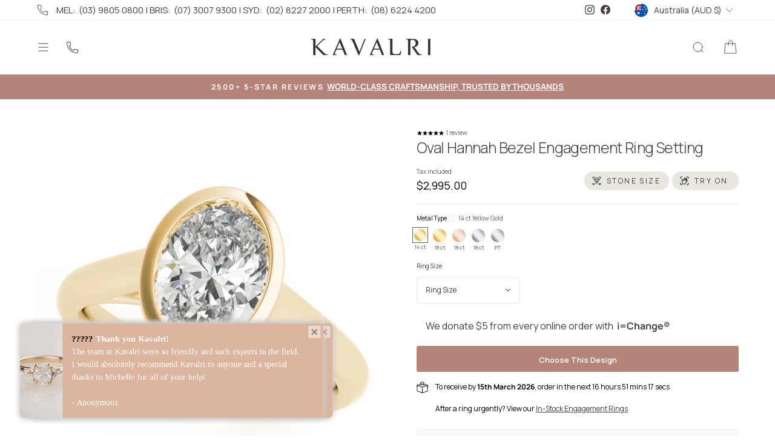

--- FILE ---
content_type: text/html; charset=utf-8
request_url: https://kavalri.com.au/products/oval-hannah-bezel-engagement-ring-setting
body_size: 71394
content:
<!doctype html>
<html class="no-js" lang="en" dir="ltr">
<head>
	
	
	
	
	
	
	
	
	
	
	
	
	
	
	
	
	
	
	
  <meta charset="utf-8">
  <meta http-equiv="X-UA-Compatible" content="IE=edge,chrome=1">
  <meta name="viewport" content="width=device-width,initial-scale=1">
  <meta name="theme-color" content="#b58478">
  <link rel="canonical" href="https://kavalri.com.au/products/oval-hannah-bezel-engagement-ring-setting">
  <link rel="preconnect" href="https://cdn.shopify.com">
  <link rel="preconnect" href="https://fonts.shopifycdn.com">
  <link rel="dns-prefetch" href="https://productreviews.shopifycdn.com">
  <link rel="dns-prefetch" href="https://ajax.googleapis.com">
  <link rel="dns-prefetch" href="https://maps.googleapis.com">
  <link rel="dns-prefetch" href="https://maps.gstatic.com"><link rel="shortcut icon" href="//kavalri.com.au/cdn/shop/files/Kavalri_Favicon_WHT_PinkBKG_MR_256x256_fe5bc8b8-b40c-4e4b-87a8-f8659e8fce6a_32x32.webp?v=1652428566" type="image/png" /><title>Oval Hannah Bezel Engagement Ring Setting
&ndash; KAVALRI
</title>
<meta name="description" content="The beautiful Oval Hannah Bezel Engagement Ring Setting is a stunning solitaire design that completely encapsulates your oval centre diamond. The setting cost does not include the centre oval cut diamond which can be selected separately. A matching plain wedding band is also available for purchase.  This is priced base"><meta property="og:site_name" content="KAVALRI">
  <meta property="og:url" content="https://kavalri.com.au/products/oval-hannah-bezel-engagement-ring-setting">
  <meta property="og:title" content="Oval Hannah Bezel Engagement Ring Setting">
  <meta property="og:type" content="product">
  <meta property="og:description" content="The beautiful Oval Hannah Bezel Engagement Ring Setting is a stunning solitaire design that completely encapsulates your oval centre diamond. The setting cost does not include the centre oval cut diamond which can be selected separately. A matching plain wedding band is also available for purchase.  This is priced base"><meta property="og:image" content="http://kavalri.com.au/cdn/shop/files/Oval_Bezel_Diamond_Engagement_Ring.jpg?v=1756340872">
    <meta property="og:image:secure_url" content="https://kavalri.com.au/cdn/shop/files/Oval_Bezel_Diamond_Engagement_Ring.jpg?v=1756340872">
    <meta property="og:image:width" content="1000">
    <meta property="og:image:height" content="1000"><meta name="twitter:site" content="@">
  <meta name="twitter:card" content="summary_large_image">
  <meta name="twitter:title" content="Oval Hannah Bezel Engagement Ring Setting">
  <meta name="twitter:description" content="The beautiful Oval Hannah Bezel Engagement Ring Setting is a stunning solitaire design that completely encapsulates your oval centre diamond. The setting cost does not include the centre oval cut diamond which can be selected separately. A matching plain wedding band is also available for purchase.  This is priced base">
<style data-shopify>

/* Custom heading highlight font */
@font-face {
  font-family: "CormorantGaramond";
  src: url("//kavalri.com.au/cdn/shop/files/CormorantGaramond-Italic.woff2?v=1040541152229083873") format("woff2");
  font-weight: 300;
  font-style: Italic;
  font-display: swap;
}
@font-face {
  font-family: "CormorantGaramond";
  src: url("//kavalri.com.au/cdn/shop/files/CormorantGaramond-Italic.woff2?v=1040541152229083873") format("woff2");
  font-weight: 400;
  font-style: Italic;
  font-display: swap;
}
@font-face {
  font-family: "CormorantGaramond";
  src: url("//kavalri.com.au/cdn/shop/files/CormorantGaramond-Italic.woff2?v=1040541152229083873") format("woff2");
  font-weight: 500;
  font-style: Italic;
  font-display: swap;
}
@font-face {
  font-family: "CormorantGaramond";
  src: url("//kavalri.com.au/cdn/shop/files/CormorantGaramond-Italic.woff2?v=1040541152229083873") format("woff2");
  font-weight: 600;
  font-style: Italic;
  font-display: swap;
}
@font-face {
  font-family: "CormorantGaramond";
  src: url("//kavalri.com.au/cdn/shop/files/CormorantGaramond-Italic.woff2?v=1040541152229083873") format("woff2");
  font-weight: 700;
  font-style: Italic;
  font-display: swap;
}

@font-face {
  font-family: "Figtree";
  src: url("//kavalri.com.au/cdn/shop/files/Figtree.woff2?v=15002576221840654902") format("woff2");
  font-weight: 300;
  font-display: swap;
}
@font-face {
  font-family: "Figtree";
  src: url("//kavalri.com.au/cdn/shop/files/Figtree.woff2?v=15002576221840654902") format("woff2");
  font-weight: 400;
  font-display: swap;
}
@font-face {
  font-family: "Figtree";
  src: url("//kavalri.com.au/cdn/shop/files/Figtree.woff2?v=15002576221840654902") format("woff2");
  font-weight: 500;
  font-display: swap;
}
@font-face {
  font-family: "Figtree";
  src: url("//kavalri.com.au/cdn/shop/files/Figtree.woff2?v=15002576221840654902") format("woff2");
  font-weight: 600;
  font-display: swap;
}
@font-face {
  font-family: "Figtree";
  src: url("//kavalri.com.au/cdn/shop/files/Figtree.woff2?v=15002576221840654902") format("woff2");
  font-weight: 700;
  font-display: swap;
}
@font-face {
  font-family: "Figtree";
  src: url("//kavalri.com.au/cdn/shop/files/Figtree.woff2?v=15002576221840654902") format("woff2");
  font-weight: 800;
  font-style: Italic;
  font-display: swap;
}
@font-face {
  font-family: "Figtree";
  src: url("//kavalri.com.au/cdn/shop/files/Figtree.woff2?v=15002576221840654902") format("woff2");
  font-weight: 900;
  font-display: swap;
}
</style><style data-shopify>

/* Custom heading highlight font */
@font-face {
  font-family: "CormorantGaramond";
  src: url("//kavalri.com.au/cdn/shop/files/CormorantGaramond-Italic.woff2?v=1040541152229083873") format("woff2");
  font-weight: 300;
  font-style: Italic;
  font-display: swap;
}
@font-face {
  font-family: "CormorantGaramond";
  src: url("//kavalri.com.au/cdn/shop/files/CormorantGaramond-Italic.woff2?v=1040541152229083873") format("woff2");
  font-weight: 400;
  font-style: Italic;
  font-display: swap;
}
@font-face {
  font-family: "CormorantGaramond";
  src: url("//kavalri.com.au/cdn/shop/files/CormorantGaramond-Italic.woff2?v=1040541152229083873") format("woff2");
  font-weight: 500;
  font-style: Italic;
  font-display: swap;
}
@font-face {
  font-family: "CormorantGaramond";
  src: url("//kavalri.com.au/cdn/shop/files/CormorantGaramond-Italic.woff2?v=1040541152229083873") format("woff2");
  font-weight: 600;
  font-style: Italic;
  font-display: swap;
}
@font-face {
  font-family: "CormorantGaramond";
  src: url("//kavalri.com.au/cdn/shop/files/CormorantGaramond-Italic.woff2?v=1040541152229083873") format("woff2");
  font-weight: 700;
  font-style: Italic;
  font-display: swap;
}

@font-face {
  font-family: "Figtree";
  src: url("//kavalri.com.au/cdn/shop/files/Figtree.woff2?v=15002576221840654902") format("woff2");
  font-weight: 300;
  font-display: swap;
}
@font-face {
  font-family: "Figtree";
  src: url("//kavalri.com.au/cdn/shop/files/Figtree.woff2?v=15002576221840654902") format("woff2");
  font-weight: 400;
  font-display: swap;
}
@font-face {
  font-family: "Figtree";
  src: url("//kavalri.com.au/cdn/shop/files/Figtree.woff2?v=15002576221840654902") format("woff2");
  font-weight: 500;
  font-display: swap;
}
@font-face {
  font-family: "Figtree";
  src: url("//kavalri.com.au/cdn/shop/files/Figtree.woff2?v=15002576221840654902") format("woff2");
  font-weight: 600;
  font-display: swap;
}
@font-face {
  font-family: "Figtree";
  src: url("//kavalri.com.au/cdn/shop/files/Figtree.woff2?v=15002576221840654902") format("woff2");
  font-weight: 700;
  font-display: swap;
}
@font-face {
  font-family: "Figtree";
  src: url("//kavalri.com.au/cdn/shop/files/Figtree.woff2?v=15002576221840654902") format("woff2");
  font-weight: 800;
  font-style: Italic;
  font-display: swap;
}
@font-face {
  font-family: "Figtree";
  src: url("//kavalri.com.au/cdn/shop/files/Figtree.woff2?v=15002576221840654902") format("woff2");
  font-weight: 900;
  font-display: swap;
}
</style><style data-shopify>@font-face {
  font-family: Manrope;
  font-weight: 300;
  font-style: normal;
  font-display: swap;
  src: url("//kavalri.com.au/cdn/fonts/manrope/manrope_n3.bb4aa6a70ca5a6d66889421f6f9668a0c61f7f47.woff2") format("woff2"),
       url("//kavalri.com.au/cdn/fonts/manrope/manrope_n3.f53bbd8de9ee136c2233bee671072582ae9e1b4b.woff") format("woff");
}

  @font-face {
  font-family: Manrope;
  font-weight: 400;
  font-style: normal;
  font-display: swap;
  src: url("//kavalri.com.au/cdn/fonts/manrope/manrope_n4.cd2363f838fb1ef03bdb07c829c7c992d417dd64.woff2") format("woff2"),
       url("//kavalri.com.au/cdn/fonts/manrope/manrope_n4.08b75e0e22a3f7267f64ccf115e9fb6d79fc1ce7.woff") format("woff");
}

  @font-face {
  font-family: Manrope;
  font-weight: 700;
  font-style: normal;
  font-display: swap;
  src: url("//kavalri.com.au/cdn/fonts/manrope/manrope_n7.f3a06f9634c15008fe4637ba89fefcc8a1b93fbd.woff2") format("woff2"),
       url("//kavalri.com.au/cdn/fonts/manrope/manrope_n7.6dba97311355640bc9b07a590354f08bc8fcc79f.woff") format("woff");
}


  @font-face {
  font-family: Manrope;
  font-weight: 600;
  font-style: normal;
  font-display: swap;
  src: url("//kavalri.com.au/cdn/fonts/manrope/manrope_n6.5ea4cfb23f4dbdd23fdb46c1257564ad6abe70cf.woff2") format("woff2"),
       url("//kavalri.com.au/cdn/fonts/manrope/manrope_n6.c70fcd17c08beb02803eda70a4c8999d9081026b.woff") format("woff");
}

  
  
</style>
  <link href="//kavalri.com.au/cdn/shop/t/515/assets/theme.css?v=110391680314740078501768351751" rel="stylesheet" type="text/css" media="all" />
  <link href="//kavalri.com.au/cdn/shop/t/515/assets/custom-ring-product.css?v=107927749190120423411768351726" rel="stylesheet" type="text/css" media="all" />
  <link href="//kavalri.com.au/cdn/shop/t/515/assets/ring-modal.css?v=178096907416346180661768351727" rel="stylesheet" type="text/css" media="all" />
<style data-shopify>:root {
    --typeHeaderPrimary: Manrope;
    --typeHeaderFallback: sans-serif;
    --typeHeaderSize: 48px;
    --typeHeaderWeight: 300;
    --typeHeaderLineHeight: 1;
    --typeHeaderSpacing: -0.025em;

    --typeBasePrimary:Manrope;
    --typeBaseFallback:sans-serif;
    --typeBaseSize: 16px;
    --typeBaseWeight: 400;
    --typeBaseSpacing: 0.0em;
    --typeBaseLineHeight: 1.6;

    --typeCollectionTitle: 18px;

    --iconWeight: 2px;
    --iconLinecaps: round;

    
      --buttonRadius: 3px;
    

    --colorGridOverlayOpacity: 0.1;

    /* Begin === Custom Styles === */

    --custom-button-font: Manrope;
    --custom-button-font-size: 13px;
    --custom-button-font-weight: 700;
    /* Primary Button */
    --custom-primary-btn-color: #B58478;
    --custom-primary-btn-border-color: #B58478;
    --custom-primary-btn-text-color: #fff;
    --custom-primary-btn-hover-color: #dab8aa;
    --custom-primary-btn-hover-border-color: #dab8aa;
    --custom-primary-btn-hover-text-color: #fff;
    --custom-primary-invert-btn-color: #fff;
    --custom-primary-invert-btn-border-color: #fff;
    --custom-primary-invert-btn-text-color: #B58478;
    --custom-primary-invert-btn-hover-color: #fafafa;
    --custom-primary-invert-btn-hover-border-color: #fafafa;
    --custom-primary-invert-btn-hover-text-color: #B58478;

    /* Secondary Button */
    --custom-secondary-btn-color: ;
    --custom-secondary-btn-border-color: #B58478;
    --custom-secondary-btn-text-color: #B58478;
    --custom-secondary-btn-hover-color: ;
    --custom-secondary-btn-hover-border-color: #B58478;
    --custom-secondary-btn-hover-text-color: #B58478;
    --custom-secondary-invert-btn-color: ;
    --custom-secondary-invert-btn-border-color: #fff;
    --custom-secondary-invert-btn-text-color: #fff;
    --custom-secondary-invert-btn-hover-color: ;
    --custom-secondary-invert-btn-hover-border-color: #fafafa;
    --custom-secondary-invert-btn-hover-text-color: #fafafa;

    /* Tertiary button */
    --custom-tertiary-btn-color: #4b3c3b;
    --custom-tertiary-btn-hover-color: #4b3c3b;
    --custom-tertiary-invert-btn-color: #fff;
    --custom-tertiary-invert-btn-hover-color: #fff;

    /* Background */
    --custom-primary-bg-color: #fff;
    --custom-secondary-bg-color: #FBF4F2;
    --custom-tertiary-bg-color: #B58478;

    /* Text */
    --custom-text-color: #4B3C3B;
    --custom-invert-text-color: #fff;
    --custom-secondary-text-color: #B58478;
    --custom-secondary-invert-text-color: #B58478;

    /* Heading */
    --custom-heading-basic-size: 48px;
    --custom-heading-mobile-basic-size: 34px;
    --custom-heading-large-size: 70px;
    --custom-heading-mobile-large-size: 34px;

    /* Heading Highlight */
    --custom-heading-highlight-font: CormorantGaramond;
    --custom-heading-highlight-basic-size: 67px;
    --custom-mobile-heading-highlight-basic-size: 47px;
    --custom-heading-highlight-large-size: 98px;
    --custom-mobile-heading-highlight-large-size: 47px;

    /* Slider Style 1 - Arrow */
    --custom-slider-cta-color: rgba(255, 255, 255, 0.2);
    --custom-slider-cta-arrow-color: #fff;
    --custom-slider-hover-cta-color: #fff;
    --custom-slider-hover-cta-arrow-color: #B58478;

    /* Slider Style 2 - Arrow with Dots */
    --custom-slider-swatch-btn-color: #4B3C3B;
    --custom-slider-swatch-dot-color: #B58478;
    --custom-slider-hover-swatch-btn-color: #4B3C3B;
    --custom-slider-hover-swatch-dot-color: #B58478;

    /* Slider Style 3 - Number */
    --custom-slider-numbers-color: #4B3C3B;
    --custom-slider-hover-numbers-color: #4B3C3B;
    --custom-slider-invert-numbers-color: #fff;
    --custom-slider-invert-hover-numbers-color: #fff;

    /* Horizontal Tab */

    --custom-horizontal-tab-font-size: 14px;
    --custom-horizontal-tab-font-hover-size: 14px;
    --custom-horizontal-tab-color: #4b3c3b;
    --custom-horizontal-tab-hover-color: #4b3c3b;
    --custom-horizontal-invert-tab-color: #fff;
    --custom-horizontal-invert-tab-hover-color: #fff;
    --custom-button-font-weight: 700;
    --custom-button-active-font-weight: 700;

    /* Navigation */
    
    --custom-type-navigation-font-family: Figtree;
    
    --custom-navigation-font-size: 13px;
    --custom-first-level-navigation-font-size: 15px;
    --custom-first-level-navigation-font-size-mobile: 17.6px;
    --custom-first-level-navigation-font-weight: 600;
    --custom-mobile-navigation-font-weight: 400;
    --custom-mobile-navigation-font-size: 16px;

    /* === Custom Styles === End */

    .placeholder-content {
      background-image: linear-gradient(100deg, #ffffff 40%, #f7f7f7 63%, #ffffff 79%);
    }
  }
/* === Custom styles 2025-11-14 B === */

/* Primary Button */
.custom-primary-btn {
  background: var(--custom-primary-btn-color);
  border: 0.5px solid var(--custom-primary-btn-border-color);
  color: var(--custom-primary-btn-text-color);
  padding: 10px 32px;
  border-radius: 5px;
  display: inline-flex;
  justify-content: center;
  align-items: center;
  min-height: 40px;
  font-size: var(--custom-button-font-size);
  font-family: var(--custom-button-font), var(--typeBaseFallback);
  font-weight: var(--custom-button-font-weight);
  box-shadow: 0 0 0 0 rgba(0,0,0,0);
  transition: box-shadow .3s ease;
}

.custom-primary-btn:hover {
  background: var(--custom-primary-btn-hover-color);
  border: 0.5px solid var(--custom-primary-btn-hover-border-color);
  color: var(--custom-primary-btn-hover-text-color);
  box-shadow: 0 0 0 1px var(--custom-primary-btn-hover-border-color);
}

.custom-primary-btn.invert {
  background: var(--custom-primary-invert-btn-color);
  border: 0.5px solid var(--custom-primary-invert-btn-border-color);
  color: var(--custom-primary-invert-btn-text-color);
  box-shadow: 0 0 0 0 rgba(0,0,0,0);
  transition: box-shadow .3s ease;
}

.custom-primary-btn.invert:hover {
  background: var(--custom-primary-invert-btn-hover-color);
  border: 0.5px solid var(--custom-primary-invert-btn-hover-border-color);
  color: var(--custom-primary-invert-btn-hover-text-color);
  box-shadow: 0 0 0 1px var(--custom-primary-invert-btn-hover-border-color);
}

/* Secondary Button */
.custom-secondary-btn {
  
  background: transparent;
  
  border: 0.5px solid var(--custom-secondary-btn-border-color);
  color: var(--custom-secondary-btn-text-color);
  padding: 10px 32px;
  border-radius: 5px;
  display: inline-flex;
  justify-content: center;
  align-items: center;
  min-height: 40px;
  font-family: var(--custom-button-font), var(--typeBaseFallback);
  font-size: var(--custom-button-font-size);
  font-weight: var(--custom-button-font-weight);
  transition: box-shadow .3s ease;
}

.custom-secondary-btn:hover {
  
  background: transparent;
  
  border: 0.5px solid var(--custom-secondary-btn-hover-border-color);
  color: var(--custom-secondary-btn-hover-text-color);
  box-shadow: 0 0 0 1px var(--custom-secondary-btn-hover-border-color);
}

.custom-secondary-btn.invert {
  
  background: transparent;
  
  border: 0.5px solid var(--custom-secondary-invert-btn-border-color);
  color: var(--custom-secondary-invert-btn-text-color);
  transition: box-shadow .3s ease;
}

.custom-secondary-btn.invert:hover {
  
  background: transparent;
  
  border: 0.5px solid var(--custom-secondary-invert-btn-hover-border-color);
  color: var(--custom-secondary-invert-btn-hover-text-color);
  box-shadow: 0 0 0 1px var(--custom-secondary-invert-btn-hover-border-color);
}

/* Tertiary button */
.custom-teriary-btn {
  color: var(--custom-tertiary-btn-color);
  padding: 0 0 6px;
  display: inline-flex;
  position: relative;
  font-family: var(--custom-button-font), var(--typeBaseFallback);
  font-size: var(--custom-button-font-size);
  font-weight: var(--custom-button-font-weight);
}

.custom-teriary-btn.invert {
  color: var(--custom-tertiary-invert-btn-color);
}

.custom-teriary-btn:after,
.custom-invert-teriary-btn:after {
    content: "";
    width: 100%;
    height: 1px;
    background: currentColor;
    position: absolute;
    left: 0;
    /* bottom: -1px; */
    bottom: 0px;
    transform: scaleX(1);
    transform-origin: right;
}

.custom-teriary-btn:hover {
  color: var(--custom-tertiary-btn-hover-color);
}

.custom-teriary-btn.invert {
  color: var(--custom-tertiary-bg-color);
}

.custom-teriary-btn:hover:after,
.custom-teriary-btn.invert:after {
    background: currentColor;
    transform: scaleX(1);
    transform-origin: left;
    animation: textUnderlinedAnimatedKeyframes .6s;
}

@keyframes textUnderlinedAnimatedKeyframes {
    0% {
        transform: scaleX(1);
        transform-origin: right;
    }
    50% {
        transform: scaleX(0);
        transform-origin: right;
    }

    51% {
        transform-origin: left;
    }
    100% {
        transform: scaleX(1);
    }
}

/* background */
.custom-primary-bg {
  background: var(--custom-primary-bg-color);
}

.custom-secondary-bg {
  background: var(--custom-secondary-bg-color);
}

.custom-tertiary-bg {
  background: var(--custom-tertiary-bg-color);
}

/* Text Color */
.custom-text-color,
.custom-text-color:hover {
  color: var(--custom-text-color);
}

.custom-invert-text-color,
.custom-invert-text-color:hover {
  color: var(--custom-invert-text-color);
}

.custom-secondary-text-color,
.custom-secondary-text-color:hover {
  color: var(--custom-secondary-text-color);
}

.custom-secondary-invert-text-color,
.custom-secondary-invert-text-color:hover {
  color: var(--custom-secondary-invert-text-color);
}

/* Heading */
.custom-basic-heading-size {
  font-size: var(--custom-heading-basic-size);
}

.custom-large-heading-size {
  font-size: var(--custom-heading-large-size);
}

/* Heading Highlight */
.custom-heading-highlight {
  font-family: var(--custom-heading-highlight-font), sans-serif;
  font-style: italic;
}

.custom-basic-heading-size .custom-heading-highlight {
  font-size: var(--custom-heading-highlight-basic-size);
}

.custom-large-heading-size .custom-heading-highlight {
  font-size: var(--custom-heading-highlight-large-size);
}

@media (max-width: 768px) {
  .custom-basic-heading-size {
    font-size: var(--custom-heading-mobile-basic-size);
  }

  .custom-large-heading-size {
    font-size: var(--custom-heading-mobile-large-size);
  }

  .custom-basic-heading-size .custom-heading-highlight {
    font-size: var(--custom-mobile-heading-highlight-basic-size);
  }

  .custom-large-heading-size .custom-heading-highlight {
    font-size: var(--custom-mobile-heading-highlight-large-size);
  }
}

/* Slider Style 1 - Arrow */

.custom-slider-cta {
    background: var(--custom-slider-cta-color);
    color: var(--custom-slider-cta-arrow-color);
    border-radius: 50%;
    backdrop-filter: blur(5px);
    width: 60px;
    height: 60px;
    display: inline-flex;
    justify-content: center;
    align-items: center;
    position: relative;
    overflow: hidden;
    z-index: 1;
}

.custom-slider-cta:before{
    content: "";
    position: absolute;
    inset: 0;
    z-index: 0;
    background: var(--custom-slider-hover-cta-color);
    opacity: 1;
    transform-origin: top;
    transform: scaleY(0);
    transition: transform .35s ease;
    pointer-events: none;
    border-radius: 0;
}

.custom-slider-cta > * { position: relative; z-index: 1; }

.custom-slider-cta.active:before,
.custom-slider-cta:hover:before{
    transform: scaleY(1);
}

.custom-slider-cta.active,
.custom-slider-cta:hover {
  color: var(--custom-slider-hover-cta-arrow-color);
}

/* Slider Style 2 - Arrow with Dots */
.custom-slider-swatch-btn {
  color: var(--custom-slider-swatch-btn-color);
  opacity: 0.3;
  width: 40px;
  height: 40px;
  display: inline-flex;
  justify-content: center;
  align-items: center;
  cursor: pointer;
}

.custom-slider-swatch-dot {
  background: var(--custom-slider-swatch-dot-color);
  opacity: 0.3;
  width: 10px;
  height: 10px;
  border-radius: 50%;
}

.custom-slider-swatch-btn.active,
.custom-slider-swatch-btn:hover {
  color: var(--custom-slider-hover-swatch-btn-color);
  opacity: 1;
}

.custom-slider-swatch-dot.active,
.custom-slider-swatch-dot:hover {
  background: var(--custom-slider-hover-swatch-dot-color);
  opacity: 1;
}

/* Slider Style 3 - Number */
.custom-slider-number-btn {
    border: 1px solid var(--custom-slider-numbers-color);
    color: var(--custom-slider-numbers-color);
    width: 60px;
    height: 60px;
    border-radius: 50%;
    display: inline-flex;
    justify-content: center;
    align-items: center;
    opacity: 0.3;
}

.custom-slider-number-btn.active,
.custom-slider-number-btn:hover {
  border-color: var(--custom-slider-hover-numbers-color);
  color: var(--custom-slider-hover-numbers-color);
  opacity: 1;
}

.custom-slider-number-btn.invert {
  border-color: var(--custom-slider-invert-numbers-color);
  color: var(--custom-slider-invert-numbers-color);
  opacity: 0.3;
}

.custom-slider-number-btn.invert.active,
.custom-slider-number-btn.invert:hover {
  border-color: var(--custom-slider-invert-hover-numbers-color);
  color: var(--custom-slider-invert-hover-numbers-color);
  opacity: 1;
}

/* Horizontal Tab */
.custom-horizonal-tab {
    color: var(--custom-horizontal-tab-color);
    padding: 12px 0;
    position: relative;
    font-size: var(--custom-horizontal-tab-font-size);
    font-weight: 700;
    transition: all .3s;
}

.custom-horizonal-tab.invert  {
  color: var(--custom-horizontal-invert-tab-color);
  padding: 6px 0;
}

.custom-horizonal-tab:before,
.custom-horizonal-tab.invert:before {
    content: "";
    display: block;
    background: currentColor;
    width: 0;
    height: 2.5px;
    position: absolute;
    left: auto;
    right: 0;
    bottom: 0px;
    transition: .25s width ease-in-out;
}

.custom-horizonal-tab:hover,
.custom-horizonal-tab.active{
  color: var(--custom-horizontal-tab-hover-color);
  font-size: var(--custom-horizontal-tab-font-hover-size);
  font-weight: 700;
}

.custom-horizonal-tab.invert:hover,
.custom-horizonal-tab.invert.active {
    color: var(--custom-horizontal-invert-tab-hover-color);
}

.custom-horizonal-tab.active:before,
.custom-horizonal-tab.invert.active:before {
    width: 100%;
    left: 0;
    right: auto;
    background: currentColor;
}

@media(min-width: 769px) {
  .custom-horizonal-tab:hover:before,
  .custom-horizonal-tab.invert:hover:before {
      width: 100%;
      left: 0;
      right: auto;
      background: currentColor;
  }
}

/* Navigation */
#SiteHeader .site-nav__link,
#SiteHeader .megamenu .site-nav__dropdown-link,
#shopify-section-header .mobile-nav__item {
  
  font-family: var(--custom-type-navigation-font-family), sans-serif;
  
  
  font-size: var(--custom-navigation-font-size);
  letter-spacing: 0;
}

/* Add a uppercase and font weight setting for first level menu title desktop */
#SiteHeader .header-item--navigation .site-nav__item>.site-nav__link {
  font-size: var(--custom-first-level-navigation-font-size);
}

#SiteHeader .header-item--navigation .site-nav__item>.site-nav__link,
#shopify-section-header .mobile-nav--heading-style .mobile-nav__link--top-level {
  font-weight: var(--custom-first-level-navigation-font-weight);
  
    text-transform: uppercase;
  
}

#shopify-section-header .mobile-nav--heading-style .mobile-nav__link--top-level {
  font-size: var(--custom-first-level-navigation-font-size-mobile);
  font-weight: var(--custom-mobile-navigation-font-weight);
}

#shopify-section-header .mobile-nav__item {
  font-size: var(--custom-mobile-navigation-font-size);
  font-weight: var(--custom-mobile-navigation-font-weight);
}

/* === Custom styles 2025-11-14 E === */</style><link href="//kavalri.com.au/cdn/shop/t/515/assets/custom.css?v=72379679911556100141768351726" rel="stylesheet" type="text/css" media="all" />

  <link rel="stylesheet" href="https://cdn.jsdelivr.net/npm/swiper@12/swiper-bundle.min.css" />

  <script src="https://cdn.jsdelivr.net/npm/swiper@12/swiper-bundle.min.js"></script>

  <script>
    document.documentElement.className = document.documentElement.className.replace('no-js', 'js');

    window.theme = window.theme || {};
    theme.routes = {
      home: "/",
      cart: "/cart.js",
      cartPage: "/cart",
      cartAdd: "/cart/add.js",
      cartChange: "/cart/change.js",
      search: "/search"
    };
    theme.strings = {
      soldOut: "Sold Out",
      unavailable: "Unavailable",
      inStockLabel: "In stock, ready to ship",
      stockLabel: "Low stock - [count] items left",
      willNotShipUntil: "Ready to ship [date]",
      willBeInStockAfter: "Back in stock [date]",
      waitingForStock: "Inventory on the way",
      savePrice: "Save [saved_amount]",
      cartEmpty: "Your cart is currently empty.",
      cartTermsConfirmation: "You must agree with the terms and conditions of sales to check out",
      searchCollections: "Collections:",
      searchPages: "Pages:",
      searchArticles: "Articles:"
    };
    theme.settings = {
      dynamicVariantsEnable: true,
      cartType: "drawer",
      isCustomerTemplate: false,
      moneyFormat: "${{amount}}",
      saveType: "dollar",
      productImageSize: "natural",
      productImageCover: false,
      predictiveSearch: true,
      predictiveSearchType: "product,article,page",
      quickView: true,
      themeName: 'Impulse',
      themeVersion: "6.0.1"
    };

    document.addEventListener('DOMContentLoaded', function (event) {
      var iecSiteId = '930'
      var iecSiteKey = 'AsZ8dS6OcM'
      var iecUrl = 'https://share.iequalchange.com/public/api/donations/livetotal?logo=1'
      function loadXMLDoc() {
        var xmlhttp = new XMLHttpRequest()
        xmlhttp.onreadystatechange = function () {
          if (xmlhttp.readyState == XMLHttpRequest.DONE) {
            if (xmlhttp.status == 200) {
              var data = JSON.parse(xmlhttp.response)
              const money = data.donation;
              const temp = money.split('.');
              iecDonation.innerHTML = temp[0].replace(/(\d)(?=(\d{3})+$)/g,'$1,');
              if (iecImage) {
                iecImage.src = data.iec_logo
              }
              iecContainer.style.display = 'block'
            } else {
              console.error('iec.counter.error:' + xmlhttp.status, xmlhttp)
            }
          }
        }
        xmlhttp.open('GET', iecUrl, true, iecSiteId, iecSiteKey)
        var base64Credentials = btoa(iecSiteId + ':' + iecSiteKey)
        xmlhttp.setRequestHeader('Authorization', 'Basic ' + base64Credentials)
        xmlhttp.setRequestHeader('Accept', '*/*')
        xmlhttp.send()
      }
      var iecContainer = document.getElementById('iec-container')
      var iecDonation = document.getElementById('iec-donation')
      var iecImage = document.getElementById('iec-image')
      if (iecDonation) {
        if (iecContainer) {
          iecContainer.style.display = 'none'
        }
        loadXMLDoc()
      } else {
        console.error('iec.counter - HTML tag not found!')
      }
  })

  </script>

  <script src="//kavalri.com.au/cdn/shop/t/515/assets/diamond-portal.js?v=25881117381853729341768351726" type="module"></script>
  <script>window.performance && window.performance.mark && window.performance.mark('shopify.content_for_header.start');</script><meta name="google-site-verification" content="1Xcyvb6JSl9tCKzdFLKX7uaYTAp0oSEHjjF8k_Y6QiQ">
<meta id="shopify-digital-wallet" name="shopify-digital-wallet" content="/11426020/digital_wallets/dialog">
<meta name="shopify-checkout-api-token" content="d08528a915048998bc425e7a3c919dde">
<link rel="alternate" hreflang="x-default" href="https://kavalri.com.au/products/oval-hannah-bezel-engagement-ring-setting">
<link rel="alternate" hreflang="en" href="https://kavalri.com.au/products/oval-hannah-bezel-engagement-ring-setting">
<link rel="alternate" hreflang="en-GB" href="https://kavalri.myshopify.com/products/oval-hannah-bezel-engagement-ring-setting">
<link rel="alternate" hreflang="en-US" href="https://kavalri.com/products/oval-hannah-bezel-engagement-ring-setting">
<link rel="alternate" type="application/json+oembed" href="https://kavalri.com.au/products/oval-hannah-bezel-engagement-ring-setting.oembed">
<script async="async" src="/checkouts/internal/preloads.js?locale=en-AU"></script>
<link rel="preconnect" href="https://shop.app" crossorigin="anonymous">
<script async="async" src="https://shop.app/checkouts/internal/preloads.js?locale=en-AU&shop_id=11426020" crossorigin="anonymous"></script>
<script id="apple-pay-shop-capabilities" type="application/json">{"shopId":11426020,"countryCode":"AU","currencyCode":"AUD","merchantCapabilities":["supports3DS"],"merchantId":"gid:\/\/shopify\/Shop\/11426020","merchantName":"KAVALRI","requiredBillingContactFields":["postalAddress","email","phone"],"requiredShippingContactFields":["postalAddress","email","phone"],"shippingType":"shipping","supportedNetworks":["visa","masterCard","amex","jcb"],"total":{"type":"pending","label":"KAVALRI","amount":"1.00"},"shopifyPaymentsEnabled":true,"supportsSubscriptions":true}</script>
<script id="shopify-features" type="application/json">{"accessToken":"d08528a915048998bc425e7a3c919dde","betas":["rich-media-storefront-analytics"],"domain":"kavalri.com.au","predictiveSearch":true,"shopId":11426020,"locale":"en"}</script>
<script>var Shopify = Shopify || {};
Shopify.shop = "kavalri.myshopify.com";
Shopify.locale = "en";
Shopify.currency = {"active":"AUD","rate":"1.0"};
Shopify.country = "AU";
Shopify.theme = {"name":"[2.54.1] Kavalri + 2601R2 +  Brand Video","id":158740906220,"schema_name":"Impulse","schema_version":"6.0.1","theme_store_id":null,"role":"main"};
Shopify.theme.handle = "null";
Shopify.theme.style = {"id":null,"handle":null};
Shopify.cdnHost = "kavalri.com.au/cdn";
Shopify.routes = Shopify.routes || {};
Shopify.routes.root = "/";</script>
<script type="module">!function(o){(o.Shopify=o.Shopify||{}).modules=!0}(window);</script>
<script>!function(o){function n(){var o=[];function n(){o.push(Array.prototype.slice.apply(arguments))}return n.q=o,n}var t=o.Shopify=o.Shopify||{};t.loadFeatures=n(),t.autoloadFeatures=n()}(window);</script>
<script>
  window.ShopifyPay = window.ShopifyPay || {};
  window.ShopifyPay.apiHost = "shop.app\/pay";
  window.ShopifyPay.redirectState = null;
</script>
<script id="shop-js-analytics" type="application/json">{"pageType":"product"}</script>
<script defer="defer" async type="module" src="//kavalri.com.au/cdn/shopifycloud/shop-js/modules/v2/client.init-shop-cart-sync_BT-GjEfc.en.esm.js"></script>
<script defer="defer" async type="module" src="//kavalri.com.au/cdn/shopifycloud/shop-js/modules/v2/chunk.common_D58fp_Oc.esm.js"></script>
<script defer="defer" async type="module" src="//kavalri.com.au/cdn/shopifycloud/shop-js/modules/v2/chunk.modal_xMitdFEc.esm.js"></script>
<script type="module">
  await import("//kavalri.com.au/cdn/shopifycloud/shop-js/modules/v2/client.init-shop-cart-sync_BT-GjEfc.en.esm.js");
await import("//kavalri.com.au/cdn/shopifycloud/shop-js/modules/v2/chunk.common_D58fp_Oc.esm.js");
await import("//kavalri.com.au/cdn/shopifycloud/shop-js/modules/v2/chunk.modal_xMitdFEc.esm.js");

  window.Shopify.SignInWithShop?.initShopCartSync?.({"fedCMEnabled":true,"windoidEnabled":true});

</script>
<script>
  window.Shopify = window.Shopify || {};
  if (!window.Shopify.featureAssets) window.Shopify.featureAssets = {};
  window.Shopify.featureAssets['shop-js'] = {"shop-cart-sync":["modules/v2/client.shop-cart-sync_DZOKe7Ll.en.esm.js","modules/v2/chunk.common_D58fp_Oc.esm.js","modules/v2/chunk.modal_xMitdFEc.esm.js"],"init-fed-cm":["modules/v2/client.init-fed-cm_B6oLuCjv.en.esm.js","modules/v2/chunk.common_D58fp_Oc.esm.js","modules/v2/chunk.modal_xMitdFEc.esm.js"],"shop-cash-offers":["modules/v2/client.shop-cash-offers_D2sdYoxE.en.esm.js","modules/v2/chunk.common_D58fp_Oc.esm.js","modules/v2/chunk.modal_xMitdFEc.esm.js"],"shop-login-button":["modules/v2/client.shop-login-button_QeVjl5Y3.en.esm.js","modules/v2/chunk.common_D58fp_Oc.esm.js","modules/v2/chunk.modal_xMitdFEc.esm.js"],"pay-button":["modules/v2/client.pay-button_DXTOsIq6.en.esm.js","modules/v2/chunk.common_D58fp_Oc.esm.js","modules/v2/chunk.modal_xMitdFEc.esm.js"],"shop-button":["modules/v2/client.shop-button_DQZHx9pm.en.esm.js","modules/v2/chunk.common_D58fp_Oc.esm.js","modules/v2/chunk.modal_xMitdFEc.esm.js"],"avatar":["modules/v2/client.avatar_BTnouDA3.en.esm.js"],"init-windoid":["modules/v2/client.init-windoid_CR1B-cfM.en.esm.js","modules/v2/chunk.common_D58fp_Oc.esm.js","modules/v2/chunk.modal_xMitdFEc.esm.js"],"init-shop-for-new-customer-accounts":["modules/v2/client.init-shop-for-new-customer-accounts_C_vY_xzh.en.esm.js","modules/v2/client.shop-login-button_QeVjl5Y3.en.esm.js","modules/v2/chunk.common_D58fp_Oc.esm.js","modules/v2/chunk.modal_xMitdFEc.esm.js"],"init-shop-email-lookup-coordinator":["modules/v2/client.init-shop-email-lookup-coordinator_BI7n9ZSv.en.esm.js","modules/v2/chunk.common_D58fp_Oc.esm.js","modules/v2/chunk.modal_xMitdFEc.esm.js"],"init-shop-cart-sync":["modules/v2/client.init-shop-cart-sync_BT-GjEfc.en.esm.js","modules/v2/chunk.common_D58fp_Oc.esm.js","modules/v2/chunk.modal_xMitdFEc.esm.js"],"shop-toast-manager":["modules/v2/client.shop-toast-manager_DiYdP3xc.en.esm.js","modules/v2/chunk.common_D58fp_Oc.esm.js","modules/v2/chunk.modal_xMitdFEc.esm.js"],"init-customer-accounts":["modules/v2/client.init-customer-accounts_D9ZNqS-Q.en.esm.js","modules/v2/client.shop-login-button_QeVjl5Y3.en.esm.js","modules/v2/chunk.common_D58fp_Oc.esm.js","modules/v2/chunk.modal_xMitdFEc.esm.js"],"init-customer-accounts-sign-up":["modules/v2/client.init-customer-accounts-sign-up_iGw4briv.en.esm.js","modules/v2/client.shop-login-button_QeVjl5Y3.en.esm.js","modules/v2/chunk.common_D58fp_Oc.esm.js","modules/v2/chunk.modal_xMitdFEc.esm.js"],"shop-follow-button":["modules/v2/client.shop-follow-button_CqMgW2wH.en.esm.js","modules/v2/chunk.common_D58fp_Oc.esm.js","modules/v2/chunk.modal_xMitdFEc.esm.js"],"checkout-modal":["modules/v2/client.checkout-modal_xHeaAweL.en.esm.js","modules/v2/chunk.common_D58fp_Oc.esm.js","modules/v2/chunk.modal_xMitdFEc.esm.js"],"shop-login":["modules/v2/client.shop-login_D91U-Q7h.en.esm.js","modules/v2/chunk.common_D58fp_Oc.esm.js","modules/v2/chunk.modal_xMitdFEc.esm.js"],"lead-capture":["modules/v2/client.lead-capture_BJmE1dJe.en.esm.js","modules/v2/chunk.common_D58fp_Oc.esm.js","modules/v2/chunk.modal_xMitdFEc.esm.js"],"payment-terms":["modules/v2/client.payment-terms_Ci9AEqFq.en.esm.js","modules/v2/chunk.common_D58fp_Oc.esm.js","modules/v2/chunk.modal_xMitdFEc.esm.js"]};
</script>
<script>(function() {
  var isLoaded = false;
  function asyncLoad() {
    if (isLoaded) return;
    isLoaded = true;
    var urls = ["\/\/d1liekpayvooaz.cloudfront.net\/apps\/customizery\/customizery.js?shop=kavalri.myshopify.com","https:\/\/cdn1.stamped.io\/files\/widget.min.js?shop=kavalri.myshopify.com","https:\/\/cdn.littlebird.com.au\/shopify-apps\/speed-plugin.js?shop=kavalri.myshopify.com","\/\/cdn.shopify.com\/s\/files\/1\/0257\/0108\/9360\/t\/85\/assets\/usf-license.js?shop=kavalri.myshopify.com","https:\/\/seo.apps.avada.io\/scripttag\/avada-seo-installed.js?shop=kavalri.myshopify.com","https:\/\/cdn.nfcube.com\/instafeed-146a50bf185d6a630717dae9a627f869.js?shop=kavalri.myshopify.com"];
    for (var i = 0; i < urls.length; i++) {
      var s = document.createElement('script');
      s.type = 'text/javascript';
      s.async = true;
      s.src = urls[i];
      var x = document.getElementsByTagName('script')[0];
      x.parentNode.insertBefore(s, x);
    }
  };
  if(window.attachEvent) {
    window.attachEvent('onload', asyncLoad);
  } else {
    window.addEventListener('load', asyncLoad, false);
  }
})();</script>
<script id="__st">var __st={"a":11426020,"offset":39600,"reqid":"70e32c59-17ed-4515-ba7c-ce9d1f84d7f5-1769260112","pageurl":"kavalri.com.au\/products\/oval-hannah-bezel-engagement-ring-setting","u":"0f2160a55a85","p":"product","rtyp":"product","rid":8478639292652};</script>
<script>window.ShopifyPaypalV4VisibilityTracking = true;</script>
<script id="captcha-bootstrap">!function(){'use strict';const t='contact',e='account',n='new_comment',o=[[t,t],['blogs',n],['comments',n],[t,'customer']],c=[[e,'customer_login'],[e,'guest_login'],[e,'recover_customer_password'],[e,'create_customer']],r=t=>t.map((([t,e])=>`form[action*='/${t}']:not([data-nocaptcha='true']) input[name='form_type'][value='${e}']`)).join(','),a=t=>()=>t?[...document.querySelectorAll(t)].map((t=>t.form)):[];function s(){const t=[...o],e=r(t);return a(e)}const i='password',u='form_key',d=['recaptcha-v3-token','g-recaptcha-response','h-captcha-response',i],f=()=>{try{return window.sessionStorage}catch{return}},m='__shopify_v',_=t=>t.elements[u];function p(t,e,n=!1){try{const o=window.sessionStorage,c=JSON.parse(o.getItem(e)),{data:r}=function(t){const{data:e,action:n}=t;return t[m]||n?{data:e,action:n}:{data:t,action:n}}(c);for(const[e,n]of Object.entries(r))t.elements[e]&&(t.elements[e].value=n);n&&o.removeItem(e)}catch(o){console.error('form repopulation failed',{error:o})}}const l='form_type',E='cptcha';function T(t){t.dataset[E]=!0}const w=window,h=w.document,L='Shopify',v='ce_forms',y='captcha';let A=!1;((t,e)=>{const n=(g='f06e6c50-85a8-45c8-87d0-21a2b65856fe',I='https://cdn.shopify.com/shopifycloud/storefront-forms-hcaptcha/ce_storefront_forms_captcha_hcaptcha.v1.5.2.iife.js',D={infoText:'Protected by hCaptcha',privacyText:'Privacy',termsText:'Terms'},(t,e,n)=>{const o=w[L][v],c=o.bindForm;if(c)return c(t,g,e,D).then(n);var r;o.q.push([[t,g,e,D],n]),r=I,A||(h.body.append(Object.assign(h.createElement('script'),{id:'captcha-provider',async:!0,src:r})),A=!0)});var g,I,D;w[L]=w[L]||{},w[L][v]=w[L][v]||{},w[L][v].q=[],w[L][y]=w[L][y]||{},w[L][y].protect=function(t,e){n(t,void 0,e),T(t)},Object.freeze(w[L][y]),function(t,e,n,w,h,L){const[v,y,A,g]=function(t,e,n){const i=e?o:[],u=t?c:[],d=[...i,...u],f=r(d),m=r(i),_=r(d.filter((([t,e])=>n.includes(e))));return[a(f),a(m),a(_),s()]}(w,h,L),I=t=>{const e=t.target;return e instanceof HTMLFormElement?e:e&&e.form},D=t=>v().includes(t);t.addEventListener('submit',(t=>{const e=I(t);if(!e)return;const n=D(e)&&!e.dataset.hcaptchaBound&&!e.dataset.recaptchaBound,o=_(e),c=g().includes(e)&&(!o||!o.value);(n||c)&&t.preventDefault(),c&&!n&&(function(t){try{if(!f())return;!function(t){const e=f();if(!e)return;const n=_(t);if(!n)return;const o=n.value;o&&e.removeItem(o)}(t);const e=Array.from(Array(32),(()=>Math.random().toString(36)[2])).join('');!function(t,e){_(t)||t.append(Object.assign(document.createElement('input'),{type:'hidden',name:u})),t.elements[u].value=e}(t,e),function(t,e){const n=f();if(!n)return;const o=[...t.querySelectorAll(`input[type='${i}']`)].map((({name:t})=>t)),c=[...d,...o],r={};for(const[a,s]of new FormData(t).entries())c.includes(a)||(r[a]=s);n.setItem(e,JSON.stringify({[m]:1,action:t.action,data:r}))}(t,e)}catch(e){console.error('failed to persist form',e)}}(e),e.submit())}));const S=(t,e)=>{t&&!t.dataset[E]&&(n(t,e.some((e=>e===t))),T(t))};for(const o of['focusin','change'])t.addEventListener(o,(t=>{const e=I(t);D(e)&&S(e,y())}));const B=e.get('form_key'),M=e.get(l),P=B&&M;t.addEventListener('DOMContentLoaded',(()=>{const t=y();if(P)for(const e of t)e.elements[l].value===M&&p(e,B);[...new Set([...A(),...v().filter((t=>'true'===t.dataset.shopifyCaptcha))])].forEach((e=>S(e,t)))}))}(h,new URLSearchParams(w.location.search),n,t,e,['guest_login'])})(!0,!1)}();</script>
<script integrity="sha256-4kQ18oKyAcykRKYeNunJcIwy7WH5gtpwJnB7kiuLZ1E=" data-source-attribution="shopify.loadfeatures" defer="defer" src="//kavalri.com.au/cdn/shopifycloud/storefront/assets/storefront/load_feature-a0a9edcb.js" crossorigin="anonymous"></script>
<script crossorigin="anonymous" defer="defer" src="//kavalri.com.au/cdn/shopifycloud/storefront/assets/shopify_pay/storefront-65b4c6d7.js?v=20250812"></script>
<script data-source-attribution="shopify.dynamic_checkout.dynamic.init">var Shopify=Shopify||{};Shopify.PaymentButton=Shopify.PaymentButton||{isStorefrontPortableWallets:!0,init:function(){window.Shopify.PaymentButton.init=function(){};var t=document.createElement("script");t.src="https://kavalri.com.au/cdn/shopifycloud/portable-wallets/latest/portable-wallets.en.js",t.type="module",document.head.appendChild(t)}};
</script>
<script data-source-attribution="shopify.dynamic_checkout.buyer_consent">
  function portableWalletsHideBuyerConsent(e){var t=document.getElementById("shopify-buyer-consent"),n=document.getElementById("shopify-subscription-policy-button");t&&n&&(t.classList.add("hidden"),t.setAttribute("aria-hidden","true"),n.removeEventListener("click",e))}function portableWalletsShowBuyerConsent(e){var t=document.getElementById("shopify-buyer-consent"),n=document.getElementById("shopify-subscription-policy-button");t&&n&&(t.classList.remove("hidden"),t.removeAttribute("aria-hidden"),n.addEventListener("click",e))}window.Shopify?.PaymentButton&&(window.Shopify.PaymentButton.hideBuyerConsent=portableWalletsHideBuyerConsent,window.Shopify.PaymentButton.showBuyerConsent=portableWalletsShowBuyerConsent);
</script>
<script data-source-attribution="shopify.dynamic_checkout.cart.bootstrap">document.addEventListener("DOMContentLoaded",(function(){function t(){return document.querySelector("shopify-accelerated-checkout-cart, shopify-accelerated-checkout")}if(t())Shopify.PaymentButton.init();else{new MutationObserver((function(e,n){t()&&(Shopify.PaymentButton.init(),n.disconnect())})).observe(document.body,{childList:!0,subtree:!0})}}));
</script>
<link id="shopify-accelerated-checkout-styles" rel="stylesheet" media="screen" href="https://kavalri.com.au/cdn/shopifycloud/portable-wallets/latest/accelerated-checkout-backwards-compat.css" crossorigin="anonymous">
<style id="shopify-accelerated-checkout-cart">
        #shopify-buyer-consent {
  margin-top: 1em;
  display: inline-block;
  width: 100%;
}

#shopify-buyer-consent.hidden {
  display: none;
}

#shopify-subscription-policy-button {
  background: none;
  border: none;
  padding: 0;
  text-decoration: underline;
  font-size: inherit;
  cursor: pointer;
}

#shopify-subscription-policy-button::before {
  box-shadow: none;
}

      </style>
<link rel="stylesheet" media="screen" href="//kavalri.com.au/cdn/shop/t/515/compiled_assets/styles.css?v=94014">
<script>window.performance && window.performance.mark && window.performance.mark('shopify.content_for_header.end');</script>
<script>window._usfTheme={
    id:133852922092,
    name:"Impulse",
    version:"6.0.1",
    vendor:"Archetype Themes",
    applied:1,
    assetUrl:"//kavalri.com.au/cdn/shop/t/515/assets/usf-boot.js?v=4128289475327355251768351725"
};
window._usfCustomerTags = null;
window._usfCollectionId = null;
window._usfCollectionDefaultSort = null;
window._usfLocale = "en";
window._usfRootUrl = "\/";
window.usf = { settings: {"online":1,"version":"1.0.2.4112","shop":"kavalri.myshopify.com","siteId":"7167b919-4bdc-4c64-a153-80df32a45853","resUrl":"//cdn.shopify.com/s/files/1/0257/0108/9360/t/85/assets/","analyticsApiUrl":"https://svc-1000-analytics-usf.hotyon.com/set","searchSvcUrl":"https://svc-1000-usf.hotyon.com/","enabledPlugins":["preview-usf","review-stamped","collections-sort-orders"],"showGotoTop":1,"mobileBreakpoint":767,"decimals":2,"decimalDisplay":".","thousandSeparator":",","currency":"AUD","priceLongFormat":"${0} AUD","priceFormat":"${0}","plugins":{"swatch-colorsizeswatch":{"swatchType":"circle","showImage":true,"colorNames":"Metal Type","showSoldOutVariant":false,"hideOptionsUnavailable":true,"showToolTip":false,"tooltipPosition":"top","hideOptions":["diamond type","width"],"colorsMap":"18 ct White Gold:https://cdn.shopify.com/s/files/1/1142/6020/files/Ellipse_9.png?v=1681319054"}},"revision":86784815,"filters":{"horz":1,"filtersHorzStyle":"default","filtersHorzPosition":"left","filtersMobileStyle":"default"},"instantSearch":{"online":1,"searchBoxSelector":"input[name=q]","numOfSuggestions":6,"numOfProductMatches":6,"numOfCollections":4,"numOfPages":4,"layout":"two-columns","productDisplayType":"list","productColumnPosition":"left","productsPerRow":2,"showPopularProducts":1,"numOfPopularProducts":6,"numOfRecentSearches":5},"search":{"online":1,"sortFields":["title","-title","date","-date","price","-price"],"searchResultsUrl":"/pages/search-results","more":"more","itemsPerPage":28,"imageSizeType":"fixed","imageSize":"600,350","showSearchInputOnSearchPage":1,"showAltImage":1,"showVendor":1,"showSale":1,"showSoldOut":1,"canChangeUrl":1},"collections":{"online":1,"collectionsPageUrl":"/pages/collections"},"filterNavigation":{"showFilterArea":1,"showSingle":1,"showProductCount":1},"translation_en":{"search":"Search","latestSearches":"Latest searches","popularSearches":"Popular searches","viewAllResultsFor":"view all results for <span class=\"usf-highlight\">{0}</span>","viewAllResults":"view all results","noMatchesFoundFor":"No matches found for \"<b>{0}</b>\". Please try again with a different term.","productSearchResultWithTermSummary":"<b>{0}</b> results for '<b>{1}</b>'","productSearchResultSummary":"<b>{0}</b> products","productSearchNoResults":"<h2>No matching for '<b>{0}</b>'.</h2><p>But don't give up - check the filters, spelling or try less specific search terms.</p>","productSearchNoResultsEmptyTerm":"<h2>No results found.</h2><p>But don't give up - check the filters or try less specific terms.</p>","clearAll":"Clear all","clear":"Clear","clearAllFilters":"Clear all filters","clearFiltersBy":"Clear filters by {0}","filterBy":"Filter by {0}","sort":"Sort","sortBy_r":"Relevance","sortBy_title":"Title: A-Z","sortBy_-title":"Title: Z-A","sortBy_date":"Date: Old to New","sortBy_-date":"Date: New to Old","sortBy_price":"Price: Low to High","sortBy_-price":"Price: High to Low","sortBy_percentSale":"Percent sales: Low to High","sortBy_-percentSale":"Percent sales: High to Low","sortBy_-discount":"Discount: High to Low","sortBy_bestselling":"Best selling","sortBy_-available":"Inventory: High to Low","sortBy_producttype":"Product Type: A-Z","sortBy_-producttype":"Product Type: Z-A","sortBy_random":"Random","filters":"Filters","filterOptions":"Filter options","clearFilterOptions":"Clear all filter options","youHaveViewed":"You've viewed {0} of {1} products","loadMore":"Load more","loadPrev":"Load previous","productMatches":"Product matches","trending":"Trending","didYouMean":"Sorry, nothing found for '<b>{0}</b>'.<br>Did you mean '<b>{1}</b>'?","searchSuggestions":"Search suggestions","popularSearch":"Popular search","quantity":"Quantity","selectedVariantNotAvailable":"The selected variant is not available.","addToCart":"Add to cart","seeFullDetails":"See full details","chooseOptions":"Choose options","quickView":"Quick view","sale":"Sale","save":"Save","soldOut":"Sold out","viewItems":"View items","more":"More","all":"All","prevPage":"Previous page","gotoPage":"Go to page {0}","nextPage":"Next page","from":"From","collections":"Collections","pages":"Pages","sortBy_":"Relevance","sortBy_option:Centre Diamond Type":"Centre Diamond Type: A-Z","sortBy_-option:Centre Diamond Type":"Centre Diamond Type: Z-A","sortBy_option:Chain":"Chain: A-Z","sortBy_-option:Chain":"Chain: Z-A","sortBy_option:Diamond Side Stone":"Diamond Side Stone: A-Z","sortBy_-option:Diamond Side Stone":"Diamond Side Stone: Z-A","sortBy_option:Diamond Type":"Diamond Type: A-Z","sortBy_-option:Diamond Type":"Diamond Type: Z-A","sortBy_option:Finish":"Finish: A-Z","sortBy_-option:Finish":"Finish: Z-A","sortBy_option:Gold type":"Gold type: A-Z","sortBy_-option:Gold type":"Gold type: Z-A","sortBy_option:Gold Type":"Gold Type: A-Z","sortBy_-option:Gold Type":"Gold Type: Z-A","sortBy_option:Length":"Length: A-Z","sortBy_-option:Length":"Length: Z-A","sortBy_option:Metal  Type":"Metal  Type: A-Z","sortBy_-option:Metal  Type":"Metal  Type: Z-A","sortBy_option:Metal Type":"Metal Type: A-Z","sortBy_-option:Metal Type":"Metal Type: Z-A","sortBy_option:Size":"Size: A-Z","sortBy_-option:Size":"Size: Z-A","sortBy_option:Watch Model":"Watch Model: A-Z","sortBy_-option:Watch Model":"Watch Model: Z-A","sortBy_option:Width":"Width: A-Z","sortBy_-option:Width":"Width: Z-A","sortBy_option:Width & Gold Type":"Width & Gold Type: A-Z","sortBy_-option:Width & Gold Type":"Width & Gold Type: Z-A","sortBy_option:Width & Thickness":"Width & Thickness: A-Z","sortBy_-option:Width & Thickness":"Width & Thickness: Z-A","sortBy_option:Diamond":"Diamond: A-Z","sortBy_-option:Diamond":"Diamond: Z-A","sortBy_option:Diamond Size":"Diamond Size: A-Z","sortBy_-option:Diamond Size":"Diamond Size: Z-A","sortBy_option:Metal":"Metal: A-Z","sortBy_-option:Metal":"Metal: Z-A","sortBy_option:Side Diamond Size":"Side Diamond Size: A-Z","sortBy_-option:Side Diamond Size":"Side Diamond Size: Z-A","sortBy_option:Diamond Size:":"Diamond Size:: A-Z","sortBy_-option:Diamond Size:":"iamond Size:: Z-A","sortBy_option:Edge Finish":"Edge Finish: A-Z","sortBy_-option:Edge Finish":"Edge Finish: Z-A","sortBy_option:Gold Metal Type":"Gold Metal Type: A-Z","sortBy_-option:Gold Metal Type":"Gold Metal Type: Z-A","sortBy_option:Letter":"Letter: A-Z","sortBy_-option:Letter":"Letter: Z-A","sortBy_option:Diamond Sid Stone":"Diamond Sid Stone: A-Z","sortBy_-option:Diamond Sid Stone":"Diamond Sid Stone: Z-A","sortBy_option:Diamond Colour & Clarity":"Diamond Colour & Clarity: A-Z","sortBy_-option:Diamond Colour & Clarity":"Diamond Colour & Clarity: Z-A","sortBy_option:Material":"Material: A-Z","sortBy_-option:Material":"Material: Z-A","sortBy_option:Metal Finish":"Metal Finish: A-Z","sortBy_-option:Metal Finish":"Metal Finish: Z-A","sortBy_option:Ring Profile":"Ring Profile: A-Z","sortBy_-option:Ring Profile":"Ring Profile: Z-A","sortBy_option:Ring Width":"Ring Width: A-Z","sortBy_-option:Ring Width":"Ring Width: Z-A","sortBy_option:Side Diamonds":"Side Diamonds: A-Z","sortBy_-option:Side Diamonds":"Side Diamonds: Z-A","sortBy_option:Stud Earring Metal Type":"Stud Earring Metal Type: A-Z","sortBy_-option:Stud Earring Metal Type":"Stud Earring Metal Type: Z-A","sortBy_option:Total Diamond Carat Size (TDW)":"Total Diamond Carat Size (TDW): A-Z","sortBy_-option:Total Diamond Carat Size (TDW)":"Total Diamond Carat Size (TDW): Z-A","sortBy_option:In Stock Options":"In Stock Options: A-Z","sortBy_-option:In Stock Options":"In Stock Options: Z-A","sortBy_option:Carat Szie":"Carat Szie: A-Z","sortBy_-option:Carat Szie":"Carat Szie: Z-A","sortBy_option:Color":"Color: A-Z","sortBy_-option:Color":"Color: Z-A","sortBy_option:Diamond Carat:":"Diamond Carat:: A-Z","sortBy_-option:Diamond Carat:":"Diamond Carat:: Z-A","sortBy_option:Gold Colour":"Gold Colour: A-Z","sortBy_-option:Gold Colour":"Gold Colour: Z-A","sortBy_option:Metal ":"Metal : A-Z","sortBy_-option:Metal ":"Metal : Z-A","sortBy_option:Metal Colour":"Metal Colour: A-Z","sortBy_-option:Metal Colour":"Metal Colour: Z-A","sortBy_option:Sapphire Color":"Sapphire Color: A-Z","sortBy_-option:Sapphire Color":"Sapphire Color: Z-A","sortBy_option:Sapphire Colour":"Sapphire Colour: A-Z","sortBy_-option:Sapphire Colour":"Sapphire Colour: Z-A","sortBy_option:Sapphire Type":"Sapphire Type: A-Z","sortBy_-option:Sapphire Type":"Sapphire Type: Z-A","sortBy_option:Total Sapphire Carat Weight":"Total Sapphire Carat Weight: A-Z","sortBy_-option:Total Sapphire Carat Weight":"Total Sapphire Carat Weight: Z-A","sortBy_option:Tantalum Finish":"Tantalum Finish: A-Z","sortBy_-option:Tantalum Finish":"Tantalum Finish: Z-A","sortBy_option:Earring Style":"Earring Style: A-Z","sortBy_-option:Earring Style":"Earring Style: Z-A","sortBy_option:Diamond Quantity":"Diamond Quantity: A-Z","sortBy_-option:Diamond Quantity":"Diamond Quantity: Z-A","sortBy_option:Diamond Carat Weight":"Diamond Carat Weight: A-Z","sortBy_-option:Diamond Carat Weight":"Diamond Carat Weight: Z-A","sortBy_option:Colour":"Colour: A-Z","sortBy_-option:Colour":"Colour: Z-A","sortBy_option:Colours":"Colours: A-Z","sortBy_-option:Colours":"Colours: Z-A","sortBy_option:Metal and Sapphire Colour":"Metal and Sapphire Colour: A-Z","sortBy_-option:Metal and Sapphire Colour":"Metal and Sapphire Colour: Z-A","sortBy_option:Metal and Sapphire Colour ":"Metal and Sapphire Colour : A-Z","sortBy_-option:Metal and Sapphire Colour ":"Metal and Sapphire Colour : Z-A","sortBy_option:Metal Option ":"Metal Option : A-Z","sortBy_-option:Metal Option ":"Metal Option : Z-A"}} };</script>
<script src="//kavalri.com.au/cdn/shop/t/515/assets/usf-boot.js?v=4128289475327355251768351725" async></script>

  <script src="//kavalri.com.au/cdn/shop/t/515/assets/vendor-scripts-v11.js" defer="defer"></script>
  <script src="//kavalri.com.au/cdn/shop/t/515/assets/vendor-scripts-v7.js" defer="defer"></script><link rel="stylesheet" href="//kavalri.com.au/cdn/shop/t/515/assets/country-flags.css">

  <script src="//kavalri.com.au/cdn/shop/t/515/assets/theme.js?v=112391262827544260081768351725" defer="defer"></script><!-- Google Tag Manager -->
  <script>(function(w,d,s,l,i){w[l]=w[l]||[];w[l].push({'gtm.start':
  new Date().getTime(),event:'gtm.js'});var f=d.getElementsByTagName(s)[0],
  j=d.createElement(s),dl=l!='dataLayer'?'&l='+l:'';j.async=true;j.src=
  'https://www.googletagmanager.com/gtm.js?id='+i+dl;f.parentNode.insertBefore(j,f);
  })(window,document,'script','dataLayer','GTM-NGZW78T');</script>
  <!-- End Google Tag Manager -->

  <!-- Hotjar Tracking Code for https://kavalri.com.au/ -->
<script>
    (function(h,o,t,j,a,r){
        h.hj=h.hj||function(){(h.hj.q=h.hj.q||[]).push(arguments)};
        h._hjSettings={hjid:2953718,hjsv:6};
        a=o.getElementsByTagName('head')[0];
        r=o.createElement('script');r.async=1;
        r.src=t+h._hjSettings.hjid+j+h._hjSettings.hjsv;
        a.appendChild(r);
    })(window,document,'https://static.hotjar.com/c/hotjar-','.js?sv=');
</script>

  <!-- "snippets/shogun-head.liquid" was not rendered, the associated app was uninstalled -->
<script id='fm-cart-token-script'>function getCartToken() {
    let idx = document.cookie.indexOf('cart=');
    if (idx == -1) {
        return null;
    }

    let end = document.cookie.indexOf(';', idx);
    return document.cookie.substring(idx + 5, end);
}

var shopifyCartEvent = {"note":null,"attributes":{},"original_total_price":0,"total_price":0,"total_discount":0,"total_weight":0.0,"item_count":0,"items":[],"requires_shipping":false,"currency":"AUD","items_subtotal_price":0,"cart_level_discount_applications":[],"checkout_charge_amount":0};



var tId = "";
tId = setInterval(function () {
    try {
        shopifyCartEvent.token = getCartToken();
        FM.trackMasEvent("shopify.added_product_to_cart", true, shopifyCartEvent);
        clearInterval(tId);
    } catch (err) {
        console.error("FM not loaded yet", err);
    }
}, 300);</script>

  <script src="https://ajax.googleapis.com/ajax/libs/jquery/3.6.4/jquery.min.js"></script>
<!-- BEGIN app block: shopify://apps/pandectes-gdpr/blocks/banner/58c0baa2-6cc1-480c-9ea6-38d6d559556a -->
  
    
      <!-- TCF is active, scripts are loaded above -->
      
      <script>
        
          window.PandectesSettings = {"store":{"id":11426020,"plan":"basic","theme":"[2.44.0] Kavalri + service videos","primaryLocale":"en","adminMode":false,"headless":false,"storefrontRootDomain":"","checkoutRootDomain":"","storefrontAccessToken":""},"tsPublished":1743722889,"declaration":{"showPurpose":false,"showProvider":false,"declIntroText":"We use cookies to optimize website functionality, analyze the performance, and provide personalized experience to you. Some cookies are essential to make the website operate and function correctly. Those cookies cannot be disabled. In this window you can manage your preference of cookies.","showDateGenerated":true},"language":{"unpublished":[],"languageMode":"Single","fallbackLanguage":"en","languageDetection":"browser","languagesSupported":[]},"texts":{"managed":{"headerText":{"en":"We respect your privacy"},"consentText":{"en":"This website uses cookies to ensure you get the best experience."},"linkText":{"en":"Learn more"},"imprintText":{"en":"Imprint"},"googleLinkText":{"en":"Google's Privacy Terms"},"allowButtonText":{"en":"Accept"},"denyButtonText":{"en":"Decline"},"dismissButtonText":{"en":"Ok"},"leaveSiteButtonText":{"en":"Leave this site"},"preferencesButtonText":{"en":"Preferences"},"cookiePolicyText":{"en":"Cookie policy"},"preferencesPopupTitleText":{"en":"Manage consent preferences"},"preferencesPopupIntroText":{"en":"We use cookies to optimize website functionality, analyze the performance, and provide personalized experience to you. Some cookies are essential to make the website operate and function correctly. Those cookies cannot be disabled. In this window you can manage your preference of cookies."},"preferencesPopupSaveButtonText":{"en":"Save preferences"},"preferencesPopupCloseButtonText":{"en":"Close"},"preferencesPopupAcceptAllButtonText":{"en":"Accept all"},"preferencesPopupRejectAllButtonText":{"en":"Reject all"},"cookiesDetailsText":{"en":"Cookies details"},"preferencesPopupAlwaysAllowedText":{"en":"Always allowed"},"accessSectionParagraphText":{"en":"You have the right to request access to your data at any time."},"accessSectionTitleText":{"en":"Data portability"},"accessSectionAccountInfoActionText":{"en":"Personal data"},"accessSectionDownloadReportActionText":{"en":"Request export"},"accessSectionGDPRRequestsActionText":{"en":"Data subject requests"},"accessSectionOrdersRecordsActionText":{"en":"Orders"},"rectificationSectionParagraphText":{"en":"You have the right to request your data to be updated whenever you think it is appropriate."},"rectificationSectionTitleText":{"en":"Data Rectification"},"rectificationCommentPlaceholder":{"en":"Describe what you want to be updated"},"rectificationCommentValidationError":{"en":"Comment is required"},"rectificationSectionEditAccountActionText":{"en":"Request an update"},"erasureSectionTitleText":{"en":"Right to be forgotten"},"erasureSectionParagraphText":{"en":"You have the right to ask all your data to be erased. After that, you will no longer be able to access your account."},"erasureSectionRequestDeletionActionText":{"en":"Request personal data deletion"},"consentDate":{"en":"Consent date"},"consentId":{"en":"Consent ID"},"consentSectionChangeConsentActionText":{"en":"Change consent preference"},"consentSectionConsentedText":{"en":"You consented to the cookies policy of this website on"},"consentSectionNoConsentText":{"en":"You have not consented to the cookies policy of this website."},"consentSectionTitleText":{"en":"Your cookie consent"},"consentStatus":{"en":"Consent preference"},"confirmationFailureMessage":{"en":"Your request was not verified. Please try again and if problem persists, contact store owner for assistance"},"confirmationFailureTitle":{"en":"A problem occurred"},"confirmationSuccessMessage":{"en":"We will soon get back to you as to your request."},"confirmationSuccessTitle":{"en":"Your request is verified"},"guestsSupportEmailFailureMessage":{"en":"Your request was not submitted. Please try again and if problem persists, contact store owner for assistance."},"guestsSupportEmailFailureTitle":{"en":"A problem occurred"},"guestsSupportEmailPlaceholder":{"en":"E-mail address"},"guestsSupportEmailSuccessMessage":{"en":"If you are registered as a customer of this store, you will soon receive an email with instructions on how to proceed."},"guestsSupportEmailSuccessTitle":{"en":"Thank you for your request"},"guestsSupportEmailValidationError":{"en":"Email is not valid"},"guestsSupportInfoText":{"en":"Please login with your customer account to further proceed."},"submitButton":{"en":"Submit"},"submittingButton":{"en":"Submitting..."},"cancelButton":{"en":"Cancel"},"declIntroText":{"en":"We use cookies to optimize website functionality, analyze the performance, and provide personalized experience to you. Some cookies are essential to make the website operate and function correctly. Those cookies cannot be disabled. In this window you can manage your preference of cookies."},"declName":{"en":"Name"},"declPurpose":{"en":"Purpose"},"declType":{"en":"Type"},"declRetention":{"en":"Retention"},"declProvider":{"en":"Provider"},"declFirstParty":{"en":"First-party"},"declThirdParty":{"en":"Third-party"},"declSeconds":{"en":"seconds"},"declMinutes":{"en":"minutes"},"declHours":{"en":"hours"},"declDays":{"en":"days"},"declMonths":{"en":"months"},"declYears":{"en":"years"},"declSession":{"en":"Session"},"declDomain":{"en":"Domain"},"declPath":{"en":"Path"}},"categories":{"strictlyNecessaryCookiesTitleText":{"en":"Strictly necessary cookies"},"strictlyNecessaryCookiesDescriptionText":{"en":"These cookies are essential in order to enable you to move around the website and use its features, such as accessing secure areas of the website. The website cannot function properly without these cookies."},"functionalityCookiesTitleText":{"en":"Functional cookies"},"functionalityCookiesDescriptionText":{"en":"These cookies enable the site to provide enhanced functionality and personalisation. They may be set by us or by third party providers whose services we have added to our pages. If you do not allow these cookies then some or all of these services may not function properly."},"performanceCookiesTitleText":{"en":"Performance cookies"},"performanceCookiesDescriptionText":{"en":"These cookies enable us to monitor and improve the performance of our website. For example, they allow us to count visits, identify traffic sources and see which parts of the site are most popular."},"targetingCookiesTitleText":{"en":"Targeting cookies"},"targetingCookiesDescriptionText":{"en":"These cookies may be set through our site by our advertising partners. They may be used by those companies to build a profile of your interests and show you relevant adverts on other sites.    They do not store directly personal information, but are based on uniquely identifying your browser and internet device. If you do not allow these cookies, you will experience less targeted advertising."},"unclassifiedCookiesTitleText":{"en":"Unclassified cookies"},"unclassifiedCookiesDescriptionText":{"en":"Unclassified cookies are cookies that we are in the process of classifying, together with the providers of individual cookies."}},"auto":{}},"library":{"previewMode":false,"fadeInTimeout":0,"defaultBlocked":7,"showLink":true,"showImprintLink":false,"showGoogleLink":false,"enabled":true,"cookie":{"expiryDays":365,"secure":true,"domain":""},"dismissOnScroll":false,"dismissOnWindowClick":false,"dismissOnTimeout":false,"palette":{"popup":{"background":"#FFFFFF","backgroundForCalculations":{"a":1,"b":255,"g":255,"r":255},"text":"#000000"},"button":{"background":"transparent","backgroundForCalculations":{"a":1,"b":255,"g":255,"r":255},"text":"#000000","textForCalculation":{"a":1,"b":0,"g":0,"r":0},"border":"#000000"}},"content":{"href":"https://kavalri.myshopify.com/policies/privacy-policy","imprintHref":"/","close":"&#10005;","target":"","logo":"<img class=\"cc-banner-logo\" style=\"max-height: 40px;\" src=\"https://kavalri.myshopify.com/cdn/shop/files/pandectes-banner-logo.png\" alt=\"logo\" />"},"window":"<div role=\"dialog\" aria-live=\"polite\" aria-label=\"cookieconsent\" aria-describedby=\"cookieconsent:desc\" id=\"pandectes-banner\" class=\"cc-window-wrapper cc-top-wrapper\"><div class=\"pd-cookie-banner-window cc-window {{classes}}\"><!--googleoff: all-->{{children}}<!--googleon: all--></div></div>","compliance":{"opt-both":"<div class=\"cc-compliance cc-highlight\">{{deny}}{{allow}}</div>"},"type":"opt-both","layouts":{"basic":"{{logo}}{{messagelink}}{{compliance}}{{close}}"},"position":"top","theme":"wired","revokable":true,"animateRevokable":false,"revokableReset":false,"revokableLogoUrl":"https://kavalri.myshopify.com/cdn/shop/files/pandectes-reopen-logo.png","revokablePlacement":"bottom-left","revokableMarginHorizontal":15,"revokableMarginVertical":15,"static":false,"autoAttach":true,"hasTransition":true,"blacklistPage":[""],"elements":{"close":"<button aria-label=\"dismiss cookie message\" type=\"button\" tabindex=\"0\" class=\"cc-close\">{{close}}</button>","dismiss":"<button aria-label=\"dismiss cookie message\" type=\"button\" tabindex=\"0\" class=\"cc-btn cc-btn-decision cc-dismiss\">{{dismiss}}</button>","allow":"<button aria-label=\"allow cookies\" type=\"button\" tabindex=\"0\" class=\"cc-btn cc-btn-decision cc-allow\">{{allow}}</button>","deny":"<button aria-label=\"deny cookies\" type=\"button\" tabindex=\"0\" class=\"cc-btn cc-btn-decision cc-deny\">{{deny}}</button>","preferences":"<button aria-label=\"settings cookies\" tabindex=\"0\" type=\"button\" class=\"cc-btn cc-settings\" onclick=\"Pandectes.fn.openPreferences()\">{{preferences}}</button>"}},"geolocation":{"brOnly":false,"caOnly":false,"chOnly":false,"euOnly":false,"jpOnly":false,"thOnly":false,"canadaOnly":false,"globalVisibility":true},"dsr":{"guestsSupport":false,"accessSectionDownloadReportAuto":false},"banner":{"resetTs":1702861021,"extraCss":"        .cc-banner-logo {max-width: 24em!important;}    @media(min-width: 768px) {.cc-window.cc-floating{max-width: 24em!important;width: 24em!important;}}    .cc-message, .pd-cookie-banner-window .cc-header, .cc-logo {text-align: left}    .cc-window-wrapper{z-index: 2147483647;}    .cc-window{z-index: 2147483647;font-family: inherit;}    .pd-cookie-banner-window .cc-header{font-family: inherit;}    .pd-cp-ui{font-family: inherit; background-color: #FFFFFF;color:#000000;}    button.pd-cp-btn, a.pd-cp-btn{}    input + .pd-cp-preferences-slider{background-color: rgba(0, 0, 0, 0.3)}    .pd-cp-scrolling-section::-webkit-scrollbar{background-color: rgba(0, 0, 0, 0.3)}    input:checked + .pd-cp-preferences-slider{background-color: rgba(0, 0, 0, 1)}    .pd-cp-scrolling-section::-webkit-scrollbar-thumb {background-color: rgba(0, 0, 0, 1)}    .pd-cp-ui-close{color:#000000;}    .pd-cp-preferences-slider:before{background-color: #FFFFFF}    .pd-cp-title:before {border-color: #000000!important}    .pd-cp-preferences-slider{background-color:#000000}    .pd-cp-toggle{color:#000000!important}    @media(max-width:699px) {.pd-cp-ui-close-top svg {fill: #000000}}    .pd-cp-toggle:hover,.pd-cp-toggle:visited,.pd-cp-toggle:active{color:#000000!important}    .pd-cookie-banner-window {box-shadow: 0 0 18px rgb(0 0 0 / 20%);}  ","customJavascript":{},"showPoweredBy":false,"logoHeight":40,"hybridStrict":false,"cookiesBlockedByDefault":"7","isActive":false,"implicitSavePreferences":false,"cookieIcon":false,"blockBots":false,"showCookiesDetails":true,"hasTransition":true,"blockingPage":false,"showOnlyLandingPage":false,"leaveSiteUrl":"https://www.google.com","linkRespectStoreLang":false},"cookies":{"0":[],"1":[],"2":[],"4":[],"8":[]},"blocker":{"isActive":false,"googleConsentMode":{"id":"","analyticsId":"","isActive":false,"adStorageCategory":4,"analyticsStorageCategory":2,"personalizationStorageCategory":1,"functionalityStorageCategory":1,"customEvent":true,"securityStorageCategory":0,"redactData":true,"urlPassthrough":false},"facebookPixel":{"id":"","isActive":false,"ldu":false},"microsoft":{},"rakuten":{"isActive":false,"cmp":false,"ccpa":false},"gpcIsActive":false,"defaultBlocked":7,"patterns":{"whiteList":[],"blackList":{"1":[],"2":[],"4":[],"8":[]},"iframesWhiteList":[],"iframesBlackList":{"1":[],"2":[],"4":[],"8":[]},"beaconsWhiteList":[],"beaconsBlackList":{"1":[],"2":[],"4":[],"8":[]}}}};
        
        window.addEventListener('DOMContentLoaded', function(){
          const script = document.createElement('script');
          
            script.src = "https://cdn.shopify.com/extensions/019bed03-b206-7ab3-9c8b-20b884e5903f/gdpr-243/assets/pandectes-core.js";
          
          script.defer = true;
          document.body.appendChild(script);
        })
      </script>
    
  


<!-- END app block --><!-- BEGIN app block: shopify://apps/klaviyo-email-marketing-sms/blocks/klaviyo-onsite-embed/2632fe16-c075-4321-a88b-50b567f42507 -->












  <script async src="https://static.klaviyo.com/onsite/js/Wmb5PR/klaviyo.js?company_id=Wmb5PR"></script>
  <script>!function(){if(!window.klaviyo){window._klOnsite=window._klOnsite||[];try{window.klaviyo=new Proxy({},{get:function(n,i){return"push"===i?function(){var n;(n=window._klOnsite).push.apply(n,arguments)}:function(){for(var n=arguments.length,o=new Array(n),w=0;w<n;w++)o[w]=arguments[w];var t="function"==typeof o[o.length-1]?o.pop():void 0,e=new Promise((function(n){window._klOnsite.push([i].concat(o,[function(i){t&&t(i),n(i)}]))}));return e}}})}catch(n){window.klaviyo=window.klaviyo||[],window.klaviyo.push=function(){var n;(n=window._klOnsite).push.apply(n,arguments)}}}}();</script>

  
    <script id="viewed_product">
      if (item == null) {
        var _learnq = _learnq || [];

        var MetafieldReviews = null
        var MetafieldYotpoRating = null
        var MetafieldYotpoCount = null
        var MetafieldLooxRating = null
        var MetafieldLooxCount = null
        var okendoProduct = null
        var okendoProductReviewCount = null
        var okendoProductReviewAverageValue = null
        try {
          // The following fields are used for Customer Hub recently viewed in order to add reviews.
          // This information is not part of __kla_viewed. Instead, it is part of __kla_viewed_reviewed_items
          MetafieldReviews = {"rating":{"scale_min":"1.0","scale_max":"5.0","value":"5.0"},"rating_count":1};
          MetafieldYotpoRating = null
          MetafieldYotpoCount = null
          MetafieldLooxRating = null
          MetafieldLooxCount = null

          okendoProduct = null
          // If the okendo metafield is not legacy, it will error, which then requires the new json formatted data
          if (okendoProduct && 'error' in okendoProduct) {
            okendoProduct = null
          }
          okendoProductReviewCount = okendoProduct ? okendoProduct.reviewCount : null
          okendoProductReviewAverageValue = okendoProduct ? okendoProduct.reviewAverageValue : null
        } catch (error) {
          console.error('Error in Klaviyo onsite reviews tracking:', error);
        }

        var item = {
          Name: "Oval Hannah Bezel Engagement Ring Setting",
          ProductID: 8478639292652,
          Categories: ["Bezel Designs","Find your dream ring","Oval Diamonds","Shop by Diamond Shape","Shop By Ring Design","Solitaire Designs"],
          ImageURL: "https://kavalri.com.au/cdn/shop/files/Oval_Bezel_Diamond_Engagement_Ring_grande.jpg?v=1756340872",
          URL: "https://kavalri.com.au/products/oval-hannah-bezel-engagement-ring-setting",
          Brand: "KAVALRI",
          Price: "$2,995.00",
          Value: "2,995.00",
          CompareAtPrice: "$0.00"
        };
        _learnq.push(['track', 'Viewed Product', item]);
        _learnq.push(['trackViewedItem', {
          Title: item.Name,
          ItemId: item.ProductID,
          Categories: item.Categories,
          ImageUrl: item.ImageURL,
          Url: item.URL,
          Metadata: {
            Brand: item.Brand,
            Price: item.Price,
            Value: item.Value,
            CompareAtPrice: item.CompareAtPrice
          },
          metafields:{
            reviews: MetafieldReviews,
            yotpo:{
              rating: MetafieldYotpoRating,
              count: MetafieldYotpoCount,
            },
            loox:{
              rating: MetafieldLooxRating,
              count: MetafieldLooxCount,
            },
            okendo: {
              rating: okendoProductReviewAverageValue,
              count: okendoProductReviewCount,
            }
          }
        }]);
      }
    </script>
  




  <script>
    window.klaviyoReviewsProductDesignMode = false
  </script>







<!-- END app block --><!-- BEGIN app block: shopify://apps/hulk-form-builder/blocks/app-embed/b6b8dd14-356b-4725-a4ed-77232212b3c3 --><!-- BEGIN app snippet: hulkapps-formbuilder-theme-ext --><script type="text/javascript">
  
  if (typeof window.formbuilder_customer != "object") {
        window.formbuilder_customer = {}
  }

  window.hulkFormBuilder = {
    form_data: {},
    shop_data: {"shop_mvdfqzILpAnTQXNjJczq4w":{"shop_uuid":"mvdfqzILpAnTQXNjJczq4w","shop_timezone":"Australia\/Melbourne","shop_id":91805,"shop_is_after_submit_enabled":true,"shop_shopify_plan":"Advanced","shop_shopify_domain":"kavalri.myshopify.com","shop_created_at":"2023-09-22T00:26:27.074-05:00","is_skip_metafield":false,"shop_deleted":false,"shop_disabled":false}},
    settings_data: {"shop_settings":{"shop_customise_msgs":[],"default_customise_msgs":{"is_required":"is required","thank_you":"Thank you! The form was submitted successfully.","processing":"Processing...","valid_data":"Please provide valid data","valid_email":"Provide valid email format","valid_tags":"HTML Tags are not allowed","valid_phone":"Provide valid phone number","valid_captcha":"Please provide valid captcha response","valid_url":"Provide valid URL","only_number_alloud":"Provide valid number in","number_less":"must be less than","number_more":"must be more than","image_must_less":"Image must be less than 20MB","image_number":"Images allowed","image_extension":"Invalid extension! Please provide image file","error_image_upload":"Error in image upload. Please try again.","error_file_upload":"Error in file upload. Please try again.","your_response":"Your response","error_form_submit":"Error occur.Please try again after sometime.","email_submitted":"Form with this email is already submitted","invalid_email_by_zerobounce":"The email address you entered appears to be invalid. Please check it and try again.","download_file":"Download file","card_details_invalid":"Your card details are invalid","card_details":"Card details","please_enter_card_details":"Please enter card details","card_number":"Card number","exp_mm":"Exp MM","exp_yy":"Exp YY","crd_cvc":"CVV","payment_value":"Payment amount","please_enter_payment_amount":"Please enter payment amount","address1":"Address line 1","address2":"Address line 2","city":"City","province":"Province","zipcode":"Zip code","country":"Country","blocked_domain":"This form does not accept addresses from","file_must_less":"File must be less than 20MB","file_extension":"Invalid extension! Please provide file","only_file_number_alloud":"files allowed","previous":"Previous","next":"Next","must_have_a_input":"Please enter at least one field.","please_enter_required_data":"Please enter required data","atleast_one_special_char":"Include at least one special character","atleast_one_lowercase_char":"Include at least one lowercase character","atleast_one_uppercase_char":"Include at least one uppercase character","atleast_one_number":"Include at least one number","must_have_8_chars":"Must have 8 characters long","be_between_8_and_12_chars":"Be between 8 and 12 characters long","please_select":"Please Select","phone_submitted":"Form with this phone number is already submitted","user_res_parse_error":"Error while submitting the form","valid_same_values":"values must be same","product_choice_clear_selection":"Clear Selection","picture_choice_clear_selection":"Clear Selection","remove_all_for_file_image_upload":"Remove All","invalid_file_type_for_image_upload":"You can't upload files of this type.","invalid_file_type_for_signature_upload":"You can't upload files of this type.","max_files_exceeded_for_file_upload":"You can not upload any more files.","max_files_exceeded_for_image_upload":"You can not upload any more files.","file_already_exist":"File already uploaded","max_limit_exceed":"You have added the maximum number of text fields.","cancel_upload_for_file_upload":"Cancel upload","cancel_upload_for_image_upload":"Cancel upload","cancel_upload_for_signature_upload":"Cancel upload"},"shop_blocked_domains":[]}},
    features_data: {"shop_plan_features":{"shop_plan_features":["unlimited-forms","full-design-customization","export-form-submissions","multiple-recipients-for-form-submissions","multiple-admin-notifications","enable-captcha","unlimited-file-uploads","save-submitted-form-data","set-auto-response-message","conditional-logic","form-banner","save-as-draft-facility","include-user-response-in-admin-email","disable-form-submission","mail-platform-integration","stripe-payment-integration","pre-built-templates","create-customer-account-on-shopify","google-analytics-3-by-tracking-id","facebook-pixel-id","bing-uet-pixel-id","advanced-js","advanced-css","api-available","customize-form-message","hidden-field","restrict-from-submissions-per-one-user","utm-tracking","ratings","privacy-notices","heading","paragraph","shopify-flow-trigger","domain-setup","block-domain","address","html-code","form-schedule","after-submit-script","customize-form-scrolling","on-form-submission-record-the-referrer-url","password","duplicate-the-forms","include-user-response-in-auto-responder-email","elements-add-ons","admin-and-auto-responder-email-with-tokens","email-export","premium-support","google-analytics-4-by-measurement-id","google-ads-for-tracking-conversion","validation-field","file-upload","load_form_as_popup","advanced_conditional_logic"]}},
    shop: null,
    shop_id: null,
    plan_features: null,
    validateDoubleQuotes: false,
    assets: {
      extraFunctions: "https://cdn.shopify.com/extensions/019bb5ee-ec40-7527-955d-c1b8751eb060/form-builder-by-hulkapps-50/assets/extra-functions.js",
      extraStyles: "https://cdn.shopify.com/extensions/019bb5ee-ec40-7527-955d-c1b8751eb060/form-builder-by-hulkapps-50/assets/extra-styles.css",
      bootstrapStyles: "https://cdn.shopify.com/extensions/019bb5ee-ec40-7527-955d-c1b8751eb060/form-builder-by-hulkapps-50/assets/theme-app-extension-bootstrap.css"
    },
    translations: {
      htmlTagNotAllowed: "HTML Tags are not allowed",
      sqlQueryNotAllowed: "SQL Queries are not allowed",
      doubleQuoteNotAllowed: "Double quotes are not allowed",
      vorwerkHttpWwwNotAllowed: "The words \u0026#39;http\u0026#39; and \u0026#39;www\u0026#39; are not allowed. Please remove them and try again.",
      maxTextFieldsReached: "You have added the maximum number of text fields.",
      avoidNegativeWords: "Avoid negative words: Don\u0026#39;t use negative words in your contact message.",
      customDesignOnly: "This form is for custom designs requests. For general inquiries please contact our team at info@stagheaddesigns.com",
      zerobounceApiErrorMsg: "We couldn\u0026#39;t verify your email due to a technical issue. Please try again later.",
    }

  }

  

  window.FbThemeAppExtSettingsHash = {}
  
</script><!-- END app snippet --><!-- END app block --><script src="https://cdn.shopify.com/extensions/019bb5ee-ec40-7527-955d-c1b8751eb060/form-builder-by-hulkapps-50/assets/form-builder-script.js" type="text/javascript" defer="defer"></script>
<script src="https://cdn.shopify.com/extensions/019b93c1-bc14-7200-9724-fabc47201519/my-app-115/assets/sdk.js" type="text/javascript" defer="defer"></script>
<link href="https://cdn.shopify.com/extensions/019b93c1-bc14-7200-9724-fabc47201519/my-app-115/assets/sdk.css" rel="stylesheet" type="text/css" media="all">
<link href="https://monorail-edge.shopifysvc.com" rel="dns-prefetch">
<script>(function(){if ("sendBeacon" in navigator && "performance" in window) {try {var session_token_from_headers = performance.getEntriesByType('navigation')[0].serverTiming.find(x => x.name == '_s').description;} catch {var session_token_from_headers = undefined;}var session_cookie_matches = document.cookie.match(/_shopify_s=([^;]*)/);var session_token_from_cookie = session_cookie_matches && session_cookie_matches.length === 2 ? session_cookie_matches[1] : "";var session_token = session_token_from_headers || session_token_from_cookie || "";function handle_abandonment_event(e) {var entries = performance.getEntries().filter(function(entry) {return /monorail-edge.shopifysvc.com/.test(entry.name);});if (!window.abandonment_tracked && entries.length === 0) {window.abandonment_tracked = true;var currentMs = Date.now();var navigation_start = performance.timing.navigationStart;var payload = {shop_id: 11426020,url: window.location.href,navigation_start,duration: currentMs - navigation_start,session_token,page_type: "product"};window.navigator.sendBeacon("https://monorail-edge.shopifysvc.com/v1/produce", JSON.stringify({schema_id: "online_store_buyer_site_abandonment/1.1",payload: payload,metadata: {event_created_at_ms: currentMs,event_sent_at_ms: currentMs}}));}}window.addEventListener('pagehide', handle_abandonment_event);}}());</script>
<script id="web-pixels-manager-setup">(function e(e,d,r,n,o){if(void 0===o&&(o={}),!Boolean(null===(a=null===(i=window.Shopify)||void 0===i?void 0:i.analytics)||void 0===a?void 0:a.replayQueue)){var i,a;window.Shopify=window.Shopify||{};var t=window.Shopify;t.analytics=t.analytics||{};var s=t.analytics;s.replayQueue=[],s.publish=function(e,d,r){return s.replayQueue.push([e,d,r]),!0};try{self.performance.mark("wpm:start")}catch(e){}var l=function(){var e={modern:/Edge?\/(1{2}[4-9]|1[2-9]\d|[2-9]\d{2}|\d{4,})\.\d+(\.\d+|)|Firefox\/(1{2}[4-9]|1[2-9]\d|[2-9]\d{2}|\d{4,})\.\d+(\.\d+|)|Chrom(ium|e)\/(9{2}|\d{3,})\.\d+(\.\d+|)|(Maci|X1{2}).+ Version\/(15\.\d+|(1[6-9]|[2-9]\d|\d{3,})\.\d+)([,.]\d+|)( \(\w+\)|)( Mobile\/\w+|) Safari\/|Chrome.+OPR\/(9{2}|\d{3,})\.\d+\.\d+|(CPU[ +]OS|iPhone[ +]OS|CPU[ +]iPhone|CPU IPhone OS|CPU iPad OS)[ +]+(15[._]\d+|(1[6-9]|[2-9]\d|\d{3,})[._]\d+)([._]\d+|)|Android:?[ /-](13[3-9]|1[4-9]\d|[2-9]\d{2}|\d{4,})(\.\d+|)(\.\d+|)|Android.+Firefox\/(13[5-9]|1[4-9]\d|[2-9]\d{2}|\d{4,})\.\d+(\.\d+|)|Android.+Chrom(ium|e)\/(13[3-9]|1[4-9]\d|[2-9]\d{2}|\d{4,})\.\d+(\.\d+|)|SamsungBrowser\/([2-9]\d|\d{3,})\.\d+/,legacy:/Edge?\/(1[6-9]|[2-9]\d|\d{3,})\.\d+(\.\d+|)|Firefox\/(5[4-9]|[6-9]\d|\d{3,})\.\d+(\.\d+|)|Chrom(ium|e)\/(5[1-9]|[6-9]\d|\d{3,})\.\d+(\.\d+|)([\d.]+$|.*Safari\/(?![\d.]+ Edge\/[\d.]+$))|(Maci|X1{2}).+ Version\/(10\.\d+|(1[1-9]|[2-9]\d|\d{3,})\.\d+)([,.]\d+|)( \(\w+\)|)( Mobile\/\w+|) Safari\/|Chrome.+OPR\/(3[89]|[4-9]\d|\d{3,})\.\d+\.\d+|(CPU[ +]OS|iPhone[ +]OS|CPU[ +]iPhone|CPU IPhone OS|CPU iPad OS)[ +]+(10[._]\d+|(1[1-9]|[2-9]\d|\d{3,})[._]\d+)([._]\d+|)|Android:?[ /-](13[3-9]|1[4-9]\d|[2-9]\d{2}|\d{4,})(\.\d+|)(\.\d+|)|Mobile Safari.+OPR\/([89]\d|\d{3,})\.\d+\.\d+|Android.+Firefox\/(13[5-9]|1[4-9]\d|[2-9]\d{2}|\d{4,})\.\d+(\.\d+|)|Android.+Chrom(ium|e)\/(13[3-9]|1[4-9]\d|[2-9]\d{2}|\d{4,})\.\d+(\.\d+|)|Android.+(UC? ?Browser|UCWEB|U3)[ /]?(15\.([5-9]|\d{2,})|(1[6-9]|[2-9]\d|\d{3,})\.\d+)\.\d+|SamsungBrowser\/(5\.\d+|([6-9]|\d{2,})\.\d+)|Android.+MQ{2}Browser\/(14(\.(9|\d{2,})|)|(1[5-9]|[2-9]\d|\d{3,})(\.\d+|))(\.\d+|)|K[Aa][Ii]OS\/(3\.\d+|([4-9]|\d{2,})\.\d+)(\.\d+|)/},d=e.modern,r=e.legacy,n=navigator.userAgent;return n.match(d)?"modern":n.match(r)?"legacy":"unknown"}(),u="modern"===l?"modern":"legacy",c=(null!=n?n:{modern:"",legacy:""})[u],f=function(e){return[e.baseUrl,"/wpm","/b",e.hashVersion,"modern"===e.buildTarget?"m":"l",".js"].join("")}({baseUrl:d,hashVersion:r,buildTarget:u}),m=function(e){var d=e.version,r=e.bundleTarget,n=e.surface,o=e.pageUrl,i=e.monorailEndpoint;return{emit:function(e){var a=e.status,t=e.errorMsg,s=(new Date).getTime(),l=JSON.stringify({metadata:{event_sent_at_ms:s},events:[{schema_id:"web_pixels_manager_load/3.1",payload:{version:d,bundle_target:r,page_url:o,status:a,surface:n,error_msg:t},metadata:{event_created_at_ms:s}}]});if(!i)return console&&console.warn&&console.warn("[Web Pixels Manager] No Monorail endpoint provided, skipping logging."),!1;try{return self.navigator.sendBeacon.bind(self.navigator)(i,l)}catch(e){}var u=new XMLHttpRequest;try{return u.open("POST",i,!0),u.setRequestHeader("Content-Type","text/plain"),u.send(l),!0}catch(e){return console&&console.warn&&console.warn("[Web Pixels Manager] Got an unhandled error while logging to Monorail."),!1}}}}({version:r,bundleTarget:l,surface:e.surface,pageUrl:self.location.href,monorailEndpoint:e.monorailEndpoint});try{o.browserTarget=l,function(e){var d=e.src,r=e.async,n=void 0===r||r,o=e.onload,i=e.onerror,a=e.sri,t=e.scriptDataAttributes,s=void 0===t?{}:t,l=document.createElement("script"),u=document.querySelector("head"),c=document.querySelector("body");if(l.async=n,l.src=d,a&&(l.integrity=a,l.crossOrigin="anonymous"),s)for(var f in s)if(Object.prototype.hasOwnProperty.call(s,f))try{l.dataset[f]=s[f]}catch(e){}if(o&&l.addEventListener("load",o),i&&l.addEventListener("error",i),u)u.appendChild(l);else{if(!c)throw new Error("Did not find a head or body element to append the script");c.appendChild(l)}}({src:f,async:!0,onload:function(){if(!function(){var e,d;return Boolean(null===(d=null===(e=window.Shopify)||void 0===e?void 0:e.analytics)||void 0===d?void 0:d.initialized)}()){var d=window.webPixelsManager.init(e)||void 0;if(d){var r=window.Shopify.analytics;r.replayQueue.forEach((function(e){var r=e[0],n=e[1],o=e[2];d.publishCustomEvent(r,n,o)})),r.replayQueue=[],r.publish=d.publishCustomEvent,r.visitor=d.visitor,r.initialized=!0}}},onerror:function(){return m.emit({status:"failed",errorMsg:"".concat(f," has failed to load")})},sri:function(e){var d=/^sha384-[A-Za-z0-9+/=]+$/;return"string"==typeof e&&d.test(e)}(c)?c:"",scriptDataAttributes:o}),m.emit({status:"loading"})}catch(e){m.emit({status:"failed",errorMsg:(null==e?void 0:e.message)||"Unknown error"})}}})({shopId: 11426020,storefrontBaseUrl: "https://kavalri.com.au",extensionsBaseUrl: "https://extensions.shopifycdn.com/cdn/shopifycloud/web-pixels-manager",monorailEndpoint: "https://monorail-edge.shopifysvc.com/unstable/produce_batch",surface: "storefront-renderer",enabledBetaFlags: ["2dca8a86"],webPixelsConfigList: [{"id":"1849786604","configuration":"{\"accountID\":\"Wmb5PR\",\"webPixelConfig\":\"eyJlbmFibGVBZGRlZFRvQ2FydEV2ZW50cyI6IHRydWV9\"}","eventPayloadVersion":"v1","runtimeContext":"STRICT","scriptVersion":"524f6c1ee37bacdca7657a665bdca589","type":"APP","apiClientId":123074,"privacyPurposes":["ANALYTICS","MARKETING"],"dataSharingAdjustments":{"protectedCustomerApprovalScopes":["read_customer_address","read_customer_email","read_customer_name","read_customer_personal_data","read_customer_phone"]}},{"id":"710344940","configuration":"{\"pixelId\":\"75d929ba-37cb-4b3a-a8b3-99406fb89475\"}","eventPayloadVersion":"v1","runtimeContext":"STRICT","scriptVersion":"c119f01612c13b62ab52809eb08154bb","type":"APP","apiClientId":2556259,"privacyPurposes":["ANALYTICS","MARKETING","SALE_OF_DATA"],"dataSharingAdjustments":{"protectedCustomerApprovalScopes":["read_customer_address","read_customer_email","read_customer_name","read_customer_personal_data","read_customer_phone"]}},{"id":"486047980","configuration":"{\"config\":\"{\\\"google_tag_ids\\\":[\\\"G-T5XZ16GJPN\\\",\\\"AW-943498597\\\",\\\"GT-M6B5B2K\\\"],\\\"target_country\\\":\\\"AU\\\",\\\"gtag_events\\\":[{\\\"type\\\":\\\"begin_checkout\\\",\\\"action_label\\\":[\\\"G-T5XZ16GJPN\\\",\\\"AW-943498597\\\/7NO4CJ-zz4kBEOXK8sED\\\"]},{\\\"type\\\":\\\"search\\\",\\\"action_label\\\":[\\\"G-T5XZ16GJPN\\\",\\\"AW-943498597\\\/kgFpCKKzz4kBEOXK8sED\\\"]},{\\\"type\\\":\\\"view_item\\\",\\\"action_label\\\":[\\\"G-T5XZ16GJPN\\\",\\\"AW-943498597\\\/f-Q8CJmzz4kBEOXK8sED\\\",\\\"MC-36VNNSBGL8\\\"]},{\\\"type\\\":\\\"purchase\\\",\\\"action_label\\\":[\\\"G-T5XZ16GJPN\\\",\\\"AW-943498597\\\/L5VOCJazz4kBEOXK8sED\\\",\\\"MC-36VNNSBGL8\\\"]},{\\\"type\\\":\\\"page_view\\\",\\\"action_label\\\":[\\\"G-T5XZ16GJPN\\\",\\\"AW-943498597\\\/mjBBCJOzz4kBEOXK8sED\\\",\\\"MC-36VNNSBGL8\\\"]},{\\\"type\\\":\\\"add_payment_info\\\",\\\"action_label\\\":[\\\"G-T5XZ16GJPN\\\",\\\"AW-943498597\\\/mMZqCOi0z4kBEOXK8sED\\\"]},{\\\"type\\\":\\\"add_to_cart\\\",\\\"action_label\\\":[\\\"G-T5XZ16GJPN\\\",\\\"AW-943498597\\\/_wZRCJyzz4kBEOXK8sED\\\"]}],\\\"enable_monitoring_mode\\\":false}\"}","eventPayloadVersion":"v1","runtimeContext":"OPEN","scriptVersion":"b2a88bafab3e21179ed38636efcd8a93","type":"APP","apiClientId":1780363,"privacyPurposes":[],"dataSharingAdjustments":{"protectedCustomerApprovalScopes":["read_customer_address","read_customer_email","read_customer_name","read_customer_personal_data","read_customer_phone"]}},{"id":"420249836","configuration":"{\"pixelCode\":\"C75E832RP26D97LQGR1G\"}","eventPayloadVersion":"v1","runtimeContext":"STRICT","scriptVersion":"22e92c2ad45662f435e4801458fb78cc","type":"APP","apiClientId":4383523,"privacyPurposes":["ANALYTICS","MARKETING","SALE_OF_DATA"],"dataSharingAdjustments":{"protectedCustomerApprovalScopes":["read_customer_address","read_customer_email","read_customer_name","read_customer_personal_data","read_customer_phone"]}},{"id":"151912684","configuration":"{\"pixel_id\":\"419000095346254\",\"pixel_type\":\"facebook_pixel\",\"metaapp_system_user_token\":\"-\"}","eventPayloadVersion":"v1","runtimeContext":"OPEN","scriptVersion":"ca16bc87fe92b6042fbaa3acc2fbdaa6","type":"APP","apiClientId":2329312,"privacyPurposes":["ANALYTICS","MARKETING","SALE_OF_DATA"],"dataSharingAdjustments":{"protectedCustomerApprovalScopes":["read_customer_address","read_customer_email","read_customer_name","read_customer_personal_data","read_customer_phone"]}},{"id":"110887148","configuration":"{\"myshopifyDomain\":\"kavalri.myshopify.com\"}","eventPayloadVersion":"v1","runtimeContext":"STRICT","scriptVersion":"23b97d18e2aa74363140dc29c9284e87","type":"APP","apiClientId":2775569,"privacyPurposes":["ANALYTICS","MARKETING","SALE_OF_DATA"],"dataSharingAdjustments":{"protectedCustomerApprovalScopes":["read_customer_address","read_customer_email","read_customer_name","read_customer_phone","read_customer_personal_data"]}},{"id":"103809260","configuration":"{\"tagID\":\"2614347284774\"}","eventPayloadVersion":"v1","runtimeContext":"STRICT","scriptVersion":"18031546ee651571ed29edbe71a3550b","type":"APP","apiClientId":3009811,"privacyPurposes":["ANALYTICS","MARKETING","SALE_OF_DATA"],"dataSharingAdjustments":{"protectedCustomerApprovalScopes":["read_customer_address","read_customer_email","read_customer_name","read_customer_personal_data","read_customer_phone"]}},{"id":"62849260","eventPayloadVersion":"v1","runtimeContext":"LAX","scriptVersion":"1","type":"CUSTOM","privacyPurposes":["MARKETING"],"name":"Meta pixel (migrated)"},{"id":"109740268","eventPayloadVersion":"1","runtimeContext":"LAX","scriptVersion":"1","type":"CUSTOM","privacyPurposes":["ANALYTICS","MARKETING","SALE_OF_DATA"],"name":"[BY] Reddit Pixel"},{"id":"shopify-app-pixel","configuration":"{}","eventPayloadVersion":"v1","runtimeContext":"STRICT","scriptVersion":"0450","apiClientId":"shopify-pixel","type":"APP","privacyPurposes":["ANALYTICS","MARKETING"]},{"id":"shopify-custom-pixel","eventPayloadVersion":"v1","runtimeContext":"LAX","scriptVersion":"0450","apiClientId":"shopify-pixel","type":"CUSTOM","privacyPurposes":["ANALYTICS","MARKETING"]}],isMerchantRequest: false,initData: {"shop":{"name":"KAVALRI","paymentSettings":{"currencyCode":"AUD"},"myshopifyDomain":"kavalri.myshopify.com","countryCode":"AU","storefrontUrl":"https:\/\/kavalri.com.au"},"customer":null,"cart":null,"checkout":null,"productVariants":[{"price":{"amount":2995.0,"currencyCode":"AUD"},"product":{"title":"Oval Hannah Bezel Engagement Ring Setting","vendor":"KAVALRI","id":"8478639292652","untranslatedTitle":"Oval Hannah Bezel Engagement Ring Setting","url":"\/products\/oval-hannah-bezel-engagement-ring-setting","type":"ENGAGEMENT RINGS"},"id":"45172841611500","image":{"src":"\/\/kavalri.com.au\/cdn\/shop\/files\/OVL31922.alt.jpg?v=1763614247"},"sku":"OVL31922","title":"14 ct Yellow Gold","untranslatedTitle":"14 ct Yellow Gold"},{"price":{"amount":3495.0,"currencyCode":"AUD"},"product":{"title":"Oval Hannah Bezel Engagement Ring Setting","vendor":"KAVALRI","id":"8478639292652","untranslatedTitle":"Oval Hannah Bezel Engagement Ring Setting","url":"\/products\/oval-hannah-bezel-engagement-ring-setting","type":"ENGAGEMENT RINGS"},"id":"45172841578732","image":{"src":"\/\/kavalri.com.au\/cdn\/shop\/files\/OVL31922.alt.jpg?v=1763614247"},"sku":"OVL31922","title":"18 ct Yellow Gold","untranslatedTitle":"18 ct Yellow Gold"},{"price":{"amount":3495.0,"currencyCode":"AUD"},"product":{"title":"Oval Hannah Bezel Engagement Ring Setting","vendor":"KAVALRI","id":"8478639292652","untranslatedTitle":"Oval Hannah Bezel Engagement Ring Setting","url":"\/products\/oval-hannah-bezel-engagement-ring-setting","type":"ENGAGEMENT RINGS"},"id":"45172841513196","image":{"src":"\/\/kavalri.com.au\/cdn\/shop\/files\/OVL31922.alt1.jpg?v=1763614247"},"sku":"OVL31922","title":"18 ct Rose Gold","untranslatedTitle":"18 ct Rose Gold"},{"price":{"amount":3695.0,"currencyCode":"AUD"},"product":{"title":"Oval Hannah Bezel Engagement Ring Setting","vendor":"KAVALRI","id":"8478639292652","untranslatedTitle":"Oval Hannah Bezel Engagement Ring Setting","url":"\/products\/oval-hannah-bezel-engagement-ring-setting","type":"ENGAGEMENT RINGS"},"id":"45172841480428","image":{"src":"\/\/kavalri.com.au\/cdn\/shop\/files\/OVL31922.jpg?v=1763614247"},"sku":"OVL31922","title":"18 ct White Gold","untranslatedTitle":"18 ct White Gold"},{"price":{"amount":3495.0,"currencyCode":"AUD"},"product":{"title":"Oval Hannah Bezel Engagement Ring Setting","vendor":"KAVALRI","id":"8478639292652","untranslatedTitle":"Oval Hannah Bezel Engagement Ring Setting","url":"\/products\/oval-hannah-bezel-engagement-ring-setting","type":"ENGAGEMENT RINGS"},"id":"45172841644268","image":{"src":"\/\/kavalri.com.au\/cdn\/shop\/files\/OVL31922.jpg?v=1763614247"},"sku":"OVL31922","title":"Platinum","untranslatedTitle":"Platinum"}],"purchasingCompany":null},},"https://kavalri.com.au/cdn","fcfee988w5aeb613cpc8e4bc33m6693e112",{"modern":"","legacy":""},{"shopId":"11426020","storefrontBaseUrl":"https:\/\/kavalri.com.au","extensionBaseUrl":"https:\/\/extensions.shopifycdn.com\/cdn\/shopifycloud\/web-pixels-manager","surface":"storefront-renderer","enabledBetaFlags":"[\"2dca8a86\"]","isMerchantRequest":"false","hashVersion":"fcfee988w5aeb613cpc8e4bc33m6693e112","publish":"custom","events":"[[\"page_viewed\",{}],[\"product_viewed\",{\"productVariant\":{\"price\":{\"amount\":2995.0,\"currencyCode\":\"AUD\"},\"product\":{\"title\":\"Oval Hannah Bezel Engagement Ring Setting\",\"vendor\":\"KAVALRI\",\"id\":\"8478639292652\",\"untranslatedTitle\":\"Oval Hannah Bezel Engagement Ring Setting\",\"url\":\"\/products\/oval-hannah-bezel-engagement-ring-setting\",\"type\":\"ENGAGEMENT RINGS\"},\"id\":\"45172841611500\",\"image\":{\"src\":\"\/\/kavalri.com.au\/cdn\/shop\/files\/OVL31922.alt.jpg?v=1763614247\"},\"sku\":\"OVL31922\",\"title\":\"14 ct Yellow Gold\",\"untranslatedTitle\":\"14 ct Yellow Gold\"}}]]"});</script><script>
  window.ShopifyAnalytics = window.ShopifyAnalytics || {};
  window.ShopifyAnalytics.meta = window.ShopifyAnalytics.meta || {};
  window.ShopifyAnalytics.meta.currency = 'AUD';
  var meta = {"product":{"id":8478639292652,"gid":"gid:\/\/shopify\/Product\/8478639292652","vendor":"KAVALRI","type":"ENGAGEMENT RINGS","handle":"oval-hannah-bezel-engagement-ring-setting","variants":[{"id":45172841611500,"price":299500,"name":"Oval Hannah Bezel Engagement Ring Setting - 14 ct Yellow Gold","public_title":"14 ct Yellow Gold","sku":"OVL31922"},{"id":45172841578732,"price":349500,"name":"Oval Hannah Bezel Engagement Ring Setting - 18 ct Yellow Gold","public_title":"18 ct Yellow Gold","sku":"OVL31922"},{"id":45172841513196,"price":349500,"name":"Oval Hannah Bezel Engagement Ring Setting - 18 ct Rose Gold","public_title":"18 ct Rose Gold","sku":"OVL31922"},{"id":45172841480428,"price":369500,"name":"Oval Hannah Bezel Engagement Ring Setting - 18 ct White Gold","public_title":"18 ct White Gold","sku":"OVL31922"},{"id":45172841644268,"price":349500,"name":"Oval Hannah Bezel Engagement Ring Setting - Platinum","public_title":"Platinum","sku":"OVL31922"}],"remote":false},"page":{"pageType":"product","resourceType":"product","resourceId":8478639292652,"requestId":"70e32c59-17ed-4515-ba7c-ce9d1f84d7f5-1769260112"}};
  for (var attr in meta) {
    window.ShopifyAnalytics.meta[attr] = meta[attr];
  }
</script>
<script class="analytics">
  (function () {
    var customDocumentWrite = function(content) {
      var jquery = null;

      if (window.jQuery) {
        jquery = window.jQuery;
      } else if (window.Checkout && window.Checkout.$) {
        jquery = window.Checkout.$;
      }

      if (jquery) {
        jquery('body').append(content);
      }
    };

    var hasLoggedConversion = function(token) {
      if (token) {
        return document.cookie.indexOf('loggedConversion=' + token) !== -1;
      }
      return false;
    }

    var setCookieIfConversion = function(token) {
      if (token) {
        var twoMonthsFromNow = new Date(Date.now());
        twoMonthsFromNow.setMonth(twoMonthsFromNow.getMonth() + 2);

        document.cookie = 'loggedConversion=' + token + '; expires=' + twoMonthsFromNow;
      }
    }

    var trekkie = window.ShopifyAnalytics.lib = window.trekkie = window.trekkie || [];
    if (trekkie.integrations) {
      return;
    }
    trekkie.methods = [
      'identify',
      'page',
      'ready',
      'track',
      'trackForm',
      'trackLink'
    ];
    trekkie.factory = function(method) {
      return function() {
        var args = Array.prototype.slice.call(arguments);
        args.unshift(method);
        trekkie.push(args);
        return trekkie;
      };
    };
    for (var i = 0; i < trekkie.methods.length; i++) {
      var key = trekkie.methods[i];
      trekkie[key] = trekkie.factory(key);
    }
    trekkie.load = function(config) {
      trekkie.config = config || {};
      trekkie.config.initialDocumentCookie = document.cookie;
      var first = document.getElementsByTagName('script')[0];
      var script = document.createElement('script');
      script.type = 'text/javascript';
      script.onerror = function(e) {
        var scriptFallback = document.createElement('script');
        scriptFallback.type = 'text/javascript';
        scriptFallback.onerror = function(error) {
                var Monorail = {
      produce: function produce(monorailDomain, schemaId, payload) {
        var currentMs = new Date().getTime();
        var event = {
          schema_id: schemaId,
          payload: payload,
          metadata: {
            event_created_at_ms: currentMs,
            event_sent_at_ms: currentMs
          }
        };
        return Monorail.sendRequest("https://" + monorailDomain + "/v1/produce", JSON.stringify(event));
      },
      sendRequest: function sendRequest(endpointUrl, payload) {
        // Try the sendBeacon API
        if (window && window.navigator && typeof window.navigator.sendBeacon === 'function' && typeof window.Blob === 'function' && !Monorail.isIos12()) {
          var blobData = new window.Blob([payload], {
            type: 'text/plain'
          });

          if (window.navigator.sendBeacon(endpointUrl, blobData)) {
            return true;
          } // sendBeacon was not successful

        } // XHR beacon

        var xhr = new XMLHttpRequest();

        try {
          xhr.open('POST', endpointUrl);
          xhr.setRequestHeader('Content-Type', 'text/plain');
          xhr.send(payload);
        } catch (e) {
          console.log(e);
        }

        return false;
      },
      isIos12: function isIos12() {
        return window.navigator.userAgent.lastIndexOf('iPhone; CPU iPhone OS 12_') !== -1 || window.navigator.userAgent.lastIndexOf('iPad; CPU OS 12_') !== -1;
      }
    };
    Monorail.produce('monorail-edge.shopifysvc.com',
      'trekkie_storefront_load_errors/1.1',
      {shop_id: 11426020,
      theme_id: 158740906220,
      app_name: "storefront",
      context_url: window.location.href,
      source_url: "//kavalri.com.au/cdn/s/trekkie.storefront.8d95595f799fbf7e1d32231b9a28fd43b70c67d3.min.js"});

        };
        scriptFallback.async = true;
        scriptFallback.src = '//kavalri.com.au/cdn/s/trekkie.storefront.8d95595f799fbf7e1d32231b9a28fd43b70c67d3.min.js';
        first.parentNode.insertBefore(scriptFallback, first);
      };
      script.async = true;
      script.src = '//kavalri.com.au/cdn/s/trekkie.storefront.8d95595f799fbf7e1d32231b9a28fd43b70c67d3.min.js';
      first.parentNode.insertBefore(script, first);
    };
    trekkie.load(
      {"Trekkie":{"appName":"storefront","development":false,"defaultAttributes":{"shopId":11426020,"isMerchantRequest":null,"themeId":158740906220,"themeCityHash":"13015091522829262196","contentLanguage":"en","currency":"AUD","eventMetadataId":"7d3c8527-0279-43e0-a5cc-854aa22c9d74"},"isServerSideCookieWritingEnabled":true,"monorailRegion":"shop_domain","enabledBetaFlags":["65f19447"]},"Session Attribution":{},"S2S":{"facebookCapiEnabled":true,"source":"trekkie-storefront-renderer","apiClientId":580111}}
    );

    var loaded = false;
    trekkie.ready(function() {
      if (loaded) return;
      loaded = true;

      window.ShopifyAnalytics.lib = window.trekkie;

      var originalDocumentWrite = document.write;
      document.write = customDocumentWrite;
      try { window.ShopifyAnalytics.merchantGoogleAnalytics.call(this); } catch(error) {};
      document.write = originalDocumentWrite;

      window.ShopifyAnalytics.lib.page(null,{"pageType":"product","resourceType":"product","resourceId":8478639292652,"requestId":"70e32c59-17ed-4515-ba7c-ce9d1f84d7f5-1769260112","shopifyEmitted":true});

      var match = window.location.pathname.match(/checkouts\/(.+)\/(thank_you|post_purchase)/)
      var token = match? match[1]: undefined;
      if (!hasLoggedConversion(token)) {
        setCookieIfConversion(token);
        window.ShopifyAnalytics.lib.track("Viewed Product",{"currency":"AUD","variantId":45172841611500,"productId":8478639292652,"productGid":"gid:\/\/shopify\/Product\/8478639292652","name":"Oval Hannah Bezel Engagement Ring Setting - 14 ct Yellow Gold","price":"2995.00","sku":"OVL31922","brand":"KAVALRI","variant":"14 ct Yellow Gold","category":"ENGAGEMENT RINGS","nonInteraction":true,"remote":false},undefined,undefined,{"shopifyEmitted":true});
      window.ShopifyAnalytics.lib.track("monorail:\/\/trekkie_storefront_viewed_product\/1.1",{"currency":"AUD","variantId":45172841611500,"productId":8478639292652,"productGid":"gid:\/\/shopify\/Product\/8478639292652","name":"Oval Hannah Bezel Engagement Ring Setting - 14 ct Yellow Gold","price":"2995.00","sku":"OVL31922","brand":"KAVALRI","variant":"14 ct Yellow Gold","category":"ENGAGEMENT RINGS","nonInteraction":true,"remote":false,"referer":"https:\/\/kavalri.com.au\/products\/oval-hannah-bezel-engagement-ring-setting"});
      }
    });


        var eventsListenerScript = document.createElement('script');
        eventsListenerScript.async = true;
        eventsListenerScript.src = "//kavalri.com.au/cdn/shopifycloud/storefront/assets/shop_events_listener-3da45d37.js";
        document.getElementsByTagName('head')[0].appendChild(eventsListenerScript);

})();</script>
  <script>
  if (!window.ga || (window.ga && typeof window.ga !== 'function')) {
    window.ga = function ga() {
      (window.ga.q = window.ga.q || []).push(arguments);
      if (window.Shopify && window.Shopify.analytics && typeof window.Shopify.analytics.publish === 'function') {
        window.Shopify.analytics.publish("ga_stub_called", {}, {sendTo: "google_osp_migration"});
      }
      console.error("Shopify's Google Analytics stub called with:", Array.from(arguments), "\nSee https://help.shopify.com/manual/promoting-marketing/pixels/pixel-migration#google for more information.");
    };
    if (window.Shopify && window.Shopify.analytics && typeof window.Shopify.analytics.publish === 'function') {
      window.Shopify.analytics.publish("ga_stub_initialized", {}, {sendTo: "google_osp_migration"});
    }
  }
</script>
<script
  defer
  src="https://kavalri.com.au/cdn/shopifycloud/perf-kit/shopify-perf-kit-3.0.4.min.js"
  data-application="storefront-renderer"
  data-shop-id="11426020"
  data-render-region="gcp-us-east1"
  data-page-type="product"
  data-theme-instance-id="158740906220"
  data-theme-name="Impulse"
  data-theme-version="6.0.1"
  data-monorail-region="shop_domain"
  data-resource-timing-sampling-rate="10"
  data-shs="true"
  data-shs-beacon="true"
  data-shs-export-with-fetch="true"
  data-shs-logs-sample-rate="1"
  data-shs-beacon-endpoint="https://kavalri.com.au/api/collect"
></script>
</head>

<body class="template-product" data-center-text="true" data-button_style="round-slight" data-type_header_capitalize="false" data-type_headers_align_text="true" data-type_product_capitalize="true" data-swatch_style="round" >

  <a class="in-page-link visually-hidden skip-link" href="#MainContent">Skip to content</a>

  <div id="PageContainer" class="page-container">
    <div class="transition-body"><div id="shopify-section-header" class="shopify-section"><link href="//kavalri.com.au/cdn/shop/t/515/assets/cust-header.css?v=130653715093374287581768351727" rel="stylesheet" type="text/css" media="all" />




<div id="NavDrawer" class="drawer drawer--right">
  <div class="drawer__contents">
    <div class="drawer__fixed-header">
      <div class="drawer__header appear-animation appear-delay-1">
        <div class="h2 drawer__title"></div>
        <div class="drawer__close">
          <button type="button" class="drawer__close-button js-drawer-close">
            <svg aria-hidden="true" focusable="false" role="presentation" class="icon icon-close" viewBox="0 0 64 64"><path d="M19 17.61l27.12 27.13m0-27.12L19 44.74"/></svg>
            <span class="icon__fallback-text">Close menu</span>
          </button>
        </div>
      </div>
    </div>
    <div class="drawer__scrollable">
      <ul class="mobile-nav mobile-nav--heading-style" role="navigation" aria-label="Primary"><li class="mobile-nav__item appear-animation appear-delay-2 mlist_1"><div class="mobile-nav__has-sublist"><a href="/collections/engagement-rings-australia"
                    class="mobile-nav__link mobile-nav__link--top-level"
                    id="Label-collections-engagement-rings-australia1"
                    >
                    Engagement Rings
                  </a>
                  <div class="mobile-nav__toggle">
                    <button type="button"
                      aria-controls="Linklist-collections-engagement-rings-australia1"
                      aria-labelledby="Label-collections-engagement-rings-australia1"
                      class="collapsible-trigger collapsible--auto-height"><span class="collapsible-trigger__icon collapsible-trigger__icon--open" role="presentation">
  <svg aria-hidden="true" focusable="false" role="presentation" class="icon icon--wide icon-chevron-down" viewBox="0 0 28 16"><path d="M1.57 1.59l12.76 12.77L27.1 1.59" stroke-width="2" stroke="#000" fill="none" fill-rule="evenodd"/></svg>
</span>
</button>
                  </div></div><div id="Linklist-collections-engagement-rings-australia1"
                class="mobile-nav__sublist collapsible-content collapsible-content--all"
                >
                <div class="collapsible-content__inner">
                  <ul class="mobile-nav__sublist"><li class="mobile-nav__item">
                        <div class="mobile-nav__child-item"><a href="https://kavalri.com.au/collections/engagement-rings-australia"
                              class="mobile-nav__link"
                              id="Sublabel-https-kavalri-com-au-collections-engagement-rings-australia1"
                              >
                              Engagement Rings
                            </a><button type="button"
                              aria-controls="Sublinklist-collections-engagement-rings-australia1-https-kavalri-com-au-collections-engagement-rings-australia1"
                              aria-labelledby="Sublabel-https-kavalri-com-au-collections-engagement-rings-australia1"
                              class="collapsible-trigger"><span class="collapsible-trigger__icon collapsible-trigger__icon--circle collapsible-trigger__icon--open" role="presentation">
  <svg aria-hidden="true" focusable="false" role="presentation" class="icon icon--wide icon-chevron-down" viewBox="0 0 28 16"><path d="M1.57 1.59l12.76 12.77L27.1 1.59" stroke-width="2" stroke="#000" fill="none" fill-rule="evenodd"/></svg>
</span>
</button></div><div
                            id="Sublinklist-collections-engagement-rings-australia1-https-kavalri-com-au-collections-engagement-rings-australia1"
                            aria-labelledby="Sublabel-https-kavalri-com-au-collections-engagement-rings-australia1"
                            class="mobile-nav__sublist collapsible-content collapsible-content--all"
                            >
                            <div class="collapsible-content__inner">
                              <ul class="mobile-nav__grandchildlist"><li class="mobile-nav__item"><a href="/collections/in-stock-engagement-rings" class="mobile-nav__link   mobile-nav-img__link ">
                                       
                                          <img src="//kavalri.com.au/cdn/shop/files/Component_54_small.png?v=3937929493293225862" loading="lazy" height="24" width="24">
                                        
                                      Ready-to-Purchase Engagement Rings
                                    </a>
                                  </li><li class="mobile-nav__item"><a href="https://kavalri.com.au/collections/engagement-rings-australia" class="mobile-nav__link   mobile-nav-img__link ">
                                       
                                          <img src="//kavalri.com.au/cdn/shop/files/Component_21_small.png?v=8115562910266630103" loading="lazy" height="24" width="24">
                                        
                                      Start with Ring Setting
                                    </a>
                                  </li><li class="mobile-nav__item"><a href="https://kavalri.com.au/pages/engagement-rings?view=diamond-list&diamond=lab" class="mobile-nav__link   mobile-nav-img__link ">
                                       
                                          <img src="//kavalri.com.au/cdn/shop/files/Component_19_small.png?v=6012847861368740514" loading="lazy" height="24" width="24">
                                        
                                      Start with Lab Grown Diamond
                                    </a>
                                  </li><li class="mobile-nav__item"><a href="https://kavalri.com.au/pages/engagement-rings?view=diamond-list&diamond=lab&is_colored=true" class="mobile-nav__link   mobile-nav-img__link ">
                                       
                                          <img src="//kavalri.com.au/cdn/shop/files/Diamond-3_small.png?v=18260964091088252356" loading="lazy" height="24" width="24">
                                        
                                      Start with Coloured Lab Diamond
                                    </a>
                                  </li><li class="mobile-nav__item"><a href="https://kavalri.com.au/pages/engagement-rings?view=diamond-list&diamond=natural" class="mobile-nav__link   mobile-nav-img__link ">
                                       
                                          <img src="//kavalri.com.au/cdn/shop/files/Component_20_small.png?v=17962836526989007255" loading="lazy" height="24" width="24">
                                        
                                      Start with Natural Diamond
                                    </a>
                                  </li></ul>
                            </div>
                          </div></li><li class="mobile-nav__item">
                        <div class="mobile-nav__child-item"><a href="https://kavalri.com.au/collections/engagement-rings-designs"
                              class="mobile-nav__link"
                              id="Sublabel-https-kavalri-com-au-collections-engagement-rings-designs2"
                              >
                              Shop by Ring Style
                            </a><button type="button"
                              aria-controls="Sublinklist-collections-engagement-rings-australia1-https-kavalri-com-au-collections-engagement-rings-designs2"
                              aria-labelledby="Sublabel-https-kavalri-com-au-collections-engagement-rings-designs2"
                              class="collapsible-trigger"><span class="collapsible-trigger__icon collapsible-trigger__icon--circle collapsible-trigger__icon--open" role="presentation">
  <svg aria-hidden="true" focusable="false" role="presentation" class="icon icon--wide icon-chevron-down" viewBox="0 0 28 16"><path d="M1.57 1.59l12.76 12.77L27.1 1.59" stroke-width="2" stroke="#000" fill="none" fill-rule="evenodd"/></svg>
</span>
</button></div><div
                            id="Sublinklist-collections-engagement-rings-australia1-https-kavalri-com-au-collections-engagement-rings-designs2"
                            aria-labelledby="Sublabel-https-kavalri-com-au-collections-engagement-rings-designs2"
                            class="mobile-nav__sublist collapsible-content collapsible-content--all"
                            >
                            <div class="collapsible-content__inner">
                              <ul class="mobile-nav__grandchildlist"><li class="mobile-nav__item"><a href="https://kavalri.com.au/collections/solitaire-engagement-rings-melbourne" class="mobile-nav__link   mobile-nav-img__link ">
                                       
                                          <img src="//kavalri.com.au/cdn/shop/files/Component_13_small.png?v=10450776915021917914" loading="lazy" height="24" width="24">
                                        
                                      Solitaire
                                    </a>
                                  </li><li class="mobile-nav__item"><a href="https://kavalri.com.au/collections/halo-engagement-ring-collection" class="mobile-nav__link   mobile-nav-img__link ">
                                       
                                          <img src="//kavalri.com.au/cdn/shop/files/Component_16_small.png?v=8621012549311839622" loading="lazy" height="24" width="24">
                                        
                                      Halo
                                    </a>
                                  </li><li class="mobile-nav__item"><a href="https://kavalri.com.au/collections/side-stone-engagement-rings-brisbane" class="mobile-nav__link   mobile-nav-img__link ">
                                       
                                          <img src="//kavalri.com.au/cdn/shop/files/Component_15_small.png?v=8294919007729888189" loading="lazy" height="24" width="24">
                                        
                                      Side Stones
                                    </a>
                                  </li><li class="mobile-nav__item"><a href="https://kavalri.com.au/collections/trilogy-enagagement-rings" class="mobile-nav__link   mobile-nav-img__link ">
                                       
                                          <img src="//kavalri.com.au/cdn/shop/files/Component_18_small.png?v=13321844827459155048" loading="lazy" height="24" width="24">
                                        
                                      Three Stone
                                    </a>
                                  </li><li class="mobile-nav__item"><a href="https://kavalri.com.au/collections/vintage-engagement-rings" class="mobile-nav__link   mobile-nav-img__link ">
                                       
                                          <img src="//kavalri.com.au/cdn/shop/files/Component_17_small.png?v=2680730570420470871" loading="lazy" height="24" width="24">
                                        
                                      Vintage
                                    </a>
                                  </li><li class="mobile-nav__item"><a href="https://kavalri.com.au/collections/toi-et-moi-engagement-rings" class="mobile-nav__link   mobile-nav-img__link ">
                                       
                                          <img src="//kavalri.com.au/cdn/shop/files/Kavalri_small.png?v=14677079616028578653" loading="lazy" height="24" width="24">
                                        
                                      Toi Et Moi
                                    </a>
                                  </li><li class="mobile-nav__item"><a href="https://kavalri.com.au/collections/bezel-engagement-rings" class="mobile-nav__link   mobile-nav-img__link ">
                                       
                                          <img src="//kavalri.com.au/cdn/shop/files/BezelRing_small.png?v=13741489498095548610" loading="lazy" height="24" width="24">
                                        
                                      Bezel
                                    </a>
                                  </li></ul>
                            </div>
                          </div></li><li class="mobile-nav__item">
                        <div class="mobile-nav__child-item"><a href="/collections/engagement-rings"
                              class="mobile-nav__link"
                              id="Sublabel-collections-engagement-rings3"
                              >
                              Shop by Shape
                            </a><button type="button"
                              aria-controls="Sublinklist-collections-engagement-rings-australia1-collections-engagement-rings3"
                              aria-labelledby="Sublabel-collections-engagement-rings3"
                              class="collapsible-trigger"><span class="collapsible-trigger__icon collapsible-trigger__icon--circle collapsible-trigger__icon--open" role="presentation">
  <svg aria-hidden="true" focusable="false" role="presentation" class="icon icon--wide icon-chevron-down" viewBox="0 0 28 16"><path d="M1.57 1.59l12.76 12.77L27.1 1.59" stroke-width="2" stroke="#000" fill="none" fill-rule="evenodd"/></svg>
</span>
</button></div><div
                            id="Sublinklist-collections-engagement-rings-australia1-collections-engagement-rings3"
                            aria-labelledby="Sublabel-collections-engagement-rings3"
                            class="mobile-nav__sublist collapsible-content collapsible-content--all"
                            >
                            <div class="collapsible-content__inner">
                              <ul class="mobile-nav__grandchildlist"><li class="mobile-nav__item"><a href="/collections/diamond-engagement-rings" class="mobile-nav__link   mobile-nav-img__link ">
                                       
                                          <img src="//kavalri.com.au/cdn/shop/files/Component_12_small.png?v=8211121214297974536" loading="lazy" height="24" width="24">
                                        
                                      Round
                                    </a>
                                  </li><li class="mobile-nav__item"><a href="/collections/oval-diamond-engagement-rings-melbourne" class="mobile-nav__link   mobile-nav-img__link ">
                                       
                                          <img src="//kavalri.com.au/cdn/shop/files/Component_8_small.png?v=14150958378320536618" loading="lazy" height="24" width="24">
                                        
                                      Oval
                                    </a>
                                  </li><li class="mobile-nav__item"><a href="/collections/cushion-diamond-engagement-rings" class="mobile-nav__link   mobile-nav-img__link ">
                                       
                                          <img src="//kavalri.com.au/cdn/shop/files/Component_4_small.png?v=3573948704700885723" loading="lazy" height="24" width="24">
                                        
                                      Cushion
                                    </a>
                                  </li><li class="mobile-nav__item"><a href="/collections/pear-diamond-engagement-rings" class="mobile-nav__link   mobile-nav-img__link ">
                                       
                                          <img src="//kavalri.com.au/cdn/shop/files/Component_9_small.png?v=6685734438535417079" loading="lazy" height="24" width="24">
                                        
                                      Pear
                                    </a>
                                  </li><li class="mobile-nav__item"><a href="/collections/princess-cut-diamond-engagement-rings" class="mobile-nav__link   mobile-nav-img__link ">
                                       
                                          <img src="//kavalri.com.au/cdn/shop/files/Component_10_small.png?v=1118464564010817395" loading="lazy" height="24" width="24">
                                        
                                      Princess / Square
                                    </a>
                                  </li><li class="mobile-nav__item"><a href="/collections/emerald-radiant-asscher-diamond-rings" class="mobile-nav__link   mobile-nav-img__link ">
                                       
                                          <img src="//kavalri.com.au/cdn/shop/files/Component_6_small.png?v=7797168628249958413" loading="lazy" height="24" width="24">
                                        
                                      Emerald
                                    </a>
                                  </li><li class="mobile-nav__item"><a href="/collections/radiant-cut-engagement-rings-1" class="mobile-nav__link   mobile-nav-img__link ">
                                       
                                          <img src="//kavalri.com.au/cdn/shop/files/Component_11_small.png?v=10481903788980528996" loading="lazy" height="24" width="24">
                                        
                                      Radiant
                                    </a>
                                  </li><li class="mobile-nav__item"><a href="/collections/marquise-and-asscher-cut-diamond-engagement-rings-1" class="mobile-nav__link   mobile-nav-img__link ">
                                       
                                          <img src="//kavalri.com.au/cdn/shop/files/Component_7_small.png?v=17023748435151554313" loading="lazy" height="24" width="24">
                                        
                                      Marquise
                                    </a>
                                  </li></ul>
                            </div>
                          </div></li><li class="mobile-nav__item">
                        <div class="mobile-nav__child-item"><a href="https://kavalri.com.au/pages/diamond-engagement-rings"
                              class="mobile-nav__link"
                              id="Sublabel-https-kavalri-com-au-pages-diamond-engagement-rings4"
                              >
                              Placeholder Rings
                            </a><button type="button"
                              aria-controls="Sublinklist-collections-engagement-rings-australia1-https-kavalri-com-au-pages-diamond-engagement-rings4"
                              aria-labelledby="Sublabel-https-kavalri-com-au-pages-diamond-engagement-rings4"
                              class="collapsible-trigger"><span class="collapsible-trigger__icon collapsible-trigger__icon--circle collapsible-trigger__icon--open" role="presentation">
  <svg aria-hidden="true" focusable="false" role="presentation" class="icon icon--wide icon-chevron-down" viewBox="0 0 28 16"><path d="M1.57 1.59l12.76 12.77L27.1 1.59" stroke-width="2" stroke="#000" fill="none" fill-rule="evenodd"/></svg>
</span>
</button></div><div
                            id="Sublinklist-collections-engagement-rings-australia1-https-kavalri-com-au-pages-diamond-engagement-rings4"
                            aria-labelledby="Sublabel-https-kavalri-com-au-pages-diamond-engagement-rings4"
                            class="mobile-nav__sublist collapsible-content collapsible-content--all"
                            >
                            <div class="collapsible-content__inner">
                              <ul class="mobile-nav__grandchildlist"><li class="mobile-nav__item"><a href="/collections/proposal-rings" class="mobile-nav__link  ">
                                       
                                      Proposal / Placeholder Rings
                                    </a>
                                  </li></ul>
                            </div>
                          </div></li></ul>
                </div>
              </div></li><li class="mobile-nav__item appear-animation appear-delay-3 mlist_2"><div class="mobile-nav__has-sublist"><a href="https://kavalri.com.au/collections/sapphire-engagement-rings"
                    class="mobile-nav__link mobile-nav__link--top-level"
                    id="Label-https-kavalri-com-au-collections-sapphire-engagement-rings2"
                    >
                    Sapphire Rings
                  </a>
                  <div class="mobile-nav__toggle">
                    <button type="button"
                      aria-controls="Linklist-https-kavalri-com-au-collections-sapphire-engagement-rings2"
                      aria-labelledby="Label-https-kavalri-com-au-collections-sapphire-engagement-rings2"
                      class="collapsible-trigger collapsible--auto-height"><span class="collapsible-trigger__icon collapsible-trigger__icon--open" role="presentation">
  <svg aria-hidden="true" focusable="false" role="presentation" class="icon icon--wide icon-chevron-down" viewBox="0 0 28 16"><path d="M1.57 1.59l12.76 12.77L27.1 1.59" stroke-width="2" stroke="#000" fill="none" fill-rule="evenodd"/></svg>
</span>
</button>
                  </div></div><div id="Linklist-https-kavalri-com-au-collections-sapphire-engagement-rings2"
                class="mobile-nav__sublist collapsible-content collapsible-content--all"
                >
                <div class="collapsible-content__inner">
                  <ul class="mobile-nav__sublist"><li class="mobile-nav__item">
                        <div class="mobile-nav__child-item"><a href="https://kavalri.com.au/collections/sapphire-engagement-rings"
                              class="mobile-nav__link"
                              id="Sublabel-https-kavalri-com-au-collections-sapphire-engagement-rings1"
                              >
                              Shop Sapphire Rings
                            </a><button type="button"
                              aria-controls="Sublinklist-https-kavalri-com-au-collections-sapphire-engagement-rings2-https-kavalri-com-au-collections-sapphire-engagement-rings1"
                              aria-labelledby="Sublabel-https-kavalri-com-au-collections-sapphire-engagement-rings1"
                              class="collapsible-trigger"><span class="collapsible-trigger__icon collapsible-trigger__icon--circle collapsible-trigger__icon--open" role="presentation">
  <svg aria-hidden="true" focusable="false" role="presentation" class="icon icon--wide icon-chevron-down" viewBox="0 0 28 16"><path d="M1.57 1.59l12.76 12.77L27.1 1.59" stroke-width="2" stroke="#000" fill="none" fill-rule="evenodd"/></svg>
</span>
</button></div><div
                            id="Sublinklist-https-kavalri-com-au-collections-sapphire-engagement-rings2-https-kavalri-com-au-collections-sapphire-engagement-rings1"
                            aria-labelledby="Sublabel-https-kavalri-com-au-collections-sapphire-engagement-rings1"
                            class="mobile-nav__sublist collapsible-content collapsible-content--all"
                            >
                            <div class="collapsible-content__inner">
                              <ul class="mobile-nav__grandchildlist"><li class="mobile-nav__item"><a href="/collections/sapphire-engagement-rings" class="mobile-nav__link   mobile-nav-img__link ">
                                       
                                          <img src="//kavalri.com.au/cdn/shop/files/Component_51_small.png?v=16755107337007149480" loading="lazy" height="24" width="24">
                                        
                                      Ready-to-Purchase Sapphire Engagement Rings
                                    </a>
                                  </li><li class="mobile-nav__item"><a href="/pages/bespoke-gemstone" class="mobile-nav__link   mobile-nav-img__link ">
                                       
                                          <img src="//kavalri.com.au/cdn/shop/files/icons3_small.png?v=12491478943247936919" loading="lazy" height="24" width="24">
                                        
                                      Custom Sapphire Ring Design Form
                                    </a>
                                  </li><li class="mobile-nav__item"><a href="https://kavalri.com.au/pages/gemstones" class="mobile-nav__link   mobile-nav-img__link ">
                                       
                                          <img src="//kavalri.com.au/cdn/shop/files/Component_22_small.png?v=15454290380811888285" loading="lazy" height="24" width="24">
                                        
                                      Custom Build your Sapphire Ring
                                    </a>
                                  </li></ul>
                            </div>
                          </div></li><li class="mobile-nav__item">
                        <div class="mobile-nav__child-item"><a href="https://kavalri.com.au/pages/gemstones?view=gemstones"
                              class="mobile-nav__link"
                              id="Sublabel-https-kavalri-com-au-pages-gemstones-view-gemstones2"
                              >
                              Shop by Sapphire Colour
                            </a><button type="button"
                              aria-controls="Sublinklist-https-kavalri-com-au-collections-sapphire-engagement-rings2-https-kavalri-com-au-pages-gemstones-view-gemstones2"
                              aria-labelledby="Sublabel-https-kavalri-com-au-pages-gemstones-view-gemstones2"
                              class="collapsible-trigger"><span class="collapsible-trigger__icon collapsible-trigger__icon--circle collapsible-trigger__icon--open" role="presentation">
  <svg aria-hidden="true" focusable="false" role="presentation" class="icon icon--wide icon-chevron-down" viewBox="0 0 28 16"><path d="M1.57 1.59l12.76 12.77L27.1 1.59" stroke-width="2" stroke="#000" fill="none" fill-rule="evenodd"/></svg>
</span>
</button></div><div
                            id="Sublinklist-https-kavalri-com-au-collections-sapphire-engagement-rings2-https-kavalri-com-au-pages-gemstones-view-gemstones2"
                            aria-labelledby="Sublabel-https-kavalri-com-au-pages-gemstones-view-gemstones2"
                            class="mobile-nav__sublist collapsible-content collapsible-content--all"
                            >
                            <div class="collapsible-content__inner">
                              <ul class="mobile-nav__grandchildlist"><li class="mobile-nav__item"><a href="https://kavalri.com.au/pages/gemstones?view=gemstones&sapphire-color=teal" class="mobile-nav__link   mobile-nav-img__link ">
                                       
                                          <img src="//kavalri.com.au/cdn/shop/files/Frame_42_small.png?v=10078183372508039866" loading="lazy" height="24" width="24">
                                        
                                      Teal
                                    </a>
                                  </li><li class="mobile-nav__item"><a href="https://kavalri.com.au/pages/gemstones?view=gemstones&sapphire-color=pink" class="mobile-nav__link   mobile-nav-img__link ">
                                       
                                          <img src="//kavalri.com.au/cdn/shop/files/Frame_47_small.png?v=10394055409385396661" loading="lazy" height="24" width="24">
                                        
                                      Pink
                                    </a>
                                  </li><li class="mobile-nav__item"><a href="https://kavalri.com.au/pages/gemstones?view=gemstones&sapphire-color=blue" class="mobile-nav__link   mobile-nav-img__link ">
                                       
                                          <img src="//kavalri.com.au/cdn/shop/files/Frame_43_small.png?v=636679912846028270" loading="lazy" height="24" width="24">
                                        
                                      Blue
                                    </a>
                                  </li><li class="mobile-nav__item"><a href="https://kavalri.com.au/pages/gemstones?view=gemstones&sapphire-color=purple" class="mobile-nav__link   mobile-nav-img__link ">
                                       
                                          <img src="//kavalri.com.au/cdn/shop/files/Frame_48_small.png?v=15597158159535795764" loading="lazy" height="24" width="24">
                                        
                                      Purple
                                    </a>
                                  </li><li class="mobile-nav__item"><a href="https://kavalri.com.au/pages/gemstones?view=gemstones&sapphire-color=green" class="mobile-nav__link   mobile-nav-img__link ">
                                       
                                          <img src="//kavalri.com.au/cdn/shop/files/Frame_44_small.png?v=17851353173827911594" loading="lazy" height="24" width="24">
                                        
                                      Green
                                    </a>
                                  </li><li class="mobile-nav__item"><a href="https://kavalri.com.au/pages/gemstones?view=gemstones&sapphire-color=orange" class="mobile-nav__link   mobile-nav-img__link ">
                                       
                                          <img src="//kavalri.com.au/cdn/shop/files/Frame_49_small.png?v=15914263669590607958" loading="lazy" height="24" width="24">
                                        
                                      Orange
                                    </a>
                                  </li><li class="mobile-nav__item"><a href="https://kavalri.com.au/pages/gemstones?view=gemstones&sapphire-color=bi-color" class="mobile-nav__link   mobile-nav-img__link ">
                                       
                                          <img src="//kavalri.com.au/cdn/shop/files/Frame_45_small.png?v=17691027170948452183" loading="lazy" height="24" width="24">
                                        
                                      Parti
                                    </a>
                                  </li><li class="mobile-nav__item"><a href="https://kavalri.com.au/pages/gemstones?view=gemstones&sapphire-color=white" class="mobile-nav__link   mobile-nav-img__link ">
                                       
                                          <img src="//kavalri.com.au/cdn/shop/files/Frame_41_small.png?v=10934200287440261779" loading="lazy" height="24" width="24">
                                        
                                      White
                                    </a>
                                  </li><li class="mobile-nav__item"><a href="https://kavalri.com.au/pages/gemstones?view=gemstones&sapphire-color=yellow" class="mobile-nav__link   mobile-nav-img__link ">
                                       
                                          <img src="//kavalri.com.au/cdn/shop/files/Frame_46_small.png?v=11915501806331506222" loading="lazy" height="24" width="24">
                                        
                                      Yellow
                                    </a>
                                  </li></ul>
                            </div>
                          </div></li><li class="mobile-nav__item">
                        <div class="mobile-nav__child-item"><a href="https://kavalri.com.au/pages/gemstones?view=gemstones"
                              class="mobile-nav__link"
                              id="Sublabel-https-kavalri-com-au-pages-gemstones-view-gemstones3"
                              >
                              Shop by Sapphire Shape
                            </a><button type="button"
                              aria-controls="Sublinklist-https-kavalri-com-au-collections-sapphire-engagement-rings2-https-kavalri-com-au-pages-gemstones-view-gemstones3"
                              aria-labelledby="Sublabel-https-kavalri-com-au-pages-gemstones-view-gemstones3"
                              class="collapsible-trigger"><span class="collapsible-trigger__icon collapsible-trigger__icon--circle collapsible-trigger__icon--open" role="presentation">
  <svg aria-hidden="true" focusable="false" role="presentation" class="icon icon--wide icon-chevron-down" viewBox="0 0 28 16"><path d="M1.57 1.59l12.76 12.77L27.1 1.59" stroke-width="2" stroke="#000" fill="none" fill-rule="evenodd"/></svg>
</span>
</button></div><div
                            id="Sublinklist-https-kavalri-com-au-collections-sapphire-engagement-rings2-https-kavalri-com-au-pages-gemstones-view-gemstones3"
                            aria-labelledby="Sublabel-https-kavalri-com-au-pages-gemstones-view-gemstones3"
                            class="mobile-nav__sublist collapsible-content collapsible-content--all"
                            >
                            <div class="collapsible-content__inner">
                              <ul class="mobile-nav__grandchildlist"><li class="mobile-nav__item"><a href="https://kavalri.com.au/pages/gemstones?sapphire-shape=round" class="mobile-nav__link   mobile-nav-img__link ">
                                       
                                          <img src="//kavalri.com.au/cdn/shop/files/Component_12_small.png?v=8211121214297974536" loading="lazy" height="24" width="24">
                                        
                                      Round
                                    </a>
                                  </li><li class="mobile-nav__item"><a href="https://kavalri.com.au/pages/gemstones?sapphire-shape=emerald" class="mobile-nav__link   mobile-nav-img__link ">
                                       
                                          <img src="//kavalri.com.au/cdn/shop/files/Component_6_small.png?v=7797168628249958413" loading="lazy" height="24" width="24">
                                        
                                      Emerald
                                    </a>
                                  </li><li class="mobile-nav__item"><a href="https://kavalri.com.au/pages/gemstones?sapphire-shape=oval" class="mobile-nav__link   mobile-nav-img__link ">
                                       
                                          <img src="//kavalri.com.au/cdn/shop/files/Component_8_small.png?v=14150958378320536618" loading="lazy" height="24" width="24">
                                        
                                      Oval
                                    </a>
                                  </li><li class="mobile-nav__item"><a href="https://kavalri.com.au/pages/gemstones?sapphire-shape=pear" class="mobile-nav__link   mobile-nav-img__link ">
                                       
                                          <img src="//kavalri.com.au/cdn/shop/files/Component_9_small.png?v=6685734438535417079" loading="lazy" height="24" width="24">
                                        
                                      Pear
                                    </a>
                                  </li><li class="mobile-nav__item"><a href="https://kavalri.com.au/pages/gemstones?sapphire-shape=square" class="mobile-nav__link   mobile-nav-img__link ">
                                       
                                          <img src="//kavalri.com.au/cdn/shop/files/Component_4_small.png?v=3573948704700885723" loading="lazy" height="24" width="24">
                                        
                                      Cushion
                                    </a>
                                  </li><li class="mobile-nav__item"><a href="https://kavalri.com.au/pages/gemstones?sapphire-shape=radiant" class="mobile-nav__link   mobile-nav-img__link ">
                                       
                                          <img src="//kavalri.com.au/cdn/shop/files/Component_11_small.png?v=10481903788980528996" loading="lazy" height="24" width="24">
                                        
                                      Radiant
                                    </a>
                                  </li><li class="mobile-nav__item"><a href="https://kavalri.com.au/pages/gemstones?sapphire-shape=cushion" class="mobile-nav__link   mobile-nav-img__link ">
                                       
                                          <img src="//kavalri.com.au/cdn/shop/files/Component_5_small.png?v=6140360668146964161" loading="lazy" height="24" width="24">
                                        
                                      Elongated Cushion
                                    </a>
                                  </li><li class="mobile-nav__item"><a href="https://kavalri.com.au/pages/gemstones?sapphire-shape=marquise" class="mobile-nav__link   mobile-nav-img__link ">
                                       
                                          <img src="//kavalri.com.au/cdn/shop/files/Component_7_small.png?v=17023748435151554313" loading="lazy" height="24" width="24">
                                        
                                      Marquise
                                    </a>
                                  </li><li class="mobile-nav__item"><a href="https://kavalri.com.au/pages/gemstones?sapphire-shape=square" class="mobile-nav__link   mobile-nav-img__link ">
                                       
                                          <img src="//kavalri.com.au/cdn/shop/files/Component_10_small.png?v=1118464564010817395" loading="lazy" height="24" width="24">
                                        
                                      Princess
                                    </a>
                                  </li></ul>
                            </div>
                          </div></li></ul>
                </div>
              </div></li><li class="mobile-nav__item appear-animation appear-delay-4 mlist_3"><div class="mobile-nav__has-sublist"><a href="/collections/wedding-rings"
                    class="mobile-nav__link mobile-nav__link--top-level"
                    id="Label-collections-wedding-rings3"
                    >
                    Women's Rings
                  </a>
                  <div class="mobile-nav__toggle">
                    <button type="button"
                      aria-controls="Linklist-collections-wedding-rings3"
                      aria-labelledby="Label-collections-wedding-rings3"
                      class="collapsible-trigger collapsible--auto-height"><span class="collapsible-trigger__icon collapsible-trigger__icon--open" role="presentation">
  <svg aria-hidden="true" focusable="false" role="presentation" class="icon icon--wide icon-chevron-down" viewBox="0 0 28 16"><path d="M1.57 1.59l12.76 12.77L27.1 1.59" stroke-width="2" stroke="#000" fill="none" fill-rule="evenodd"/></svg>
</span>
</button>
                  </div></div><div id="Linklist-collections-wedding-rings3"
                class="mobile-nav__sublist collapsible-content collapsible-content--all"
                >
                <div class="collapsible-content__inner">
                  <ul class="mobile-nav__sublist"><li class="mobile-nav__item">
                        <div class="mobile-nav__child-item"><a href="/collections/pave-prong-claw-set-diamond-rings-australia"
                              class="mobile-nav__link"
                              id="Sublabel-collections-pave-prong-claw-set-diamond-rings-australia1"
                              >
                               Diamond Wedding Rings
                            </a><button type="button"
                              aria-controls="Sublinklist-collections-wedding-rings3-collections-pave-prong-claw-set-diamond-rings-australia1"
                              aria-labelledby="Sublabel-collections-pave-prong-claw-set-diamond-rings-australia1"
                              class="collapsible-trigger"><span class="collapsible-trigger__icon collapsible-trigger__icon--circle collapsible-trigger__icon--open" role="presentation">
  <svg aria-hidden="true" focusable="false" role="presentation" class="icon icon--wide icon-chevron-down" viewBox="0 0 28 16"><path d="M1.57 1.59l12.76 12.77L27.1 1.59" stroke-width="2" stroke="#000" fill="none" fill-rule="evenodd"/></svg>
</span>
</button></div><div
                            id="Sublinklist-collections-wedding-rings3-collections-pave-prong-claw-set-diamond-rings-australia1"
                            aria-labelledby="Sublabel-collections-pave-prong-claw-set-diamond-rings-australia1"
                            class="mobile-nav__sublist collapsible-content collapsible-content--all"
                            >
                            <div class="collapsible-content__inner">
                              <ul class="mobile-nav__grandchildlist"><li class="mobile-nav__item"><a href="/collections/pave-prong-claw-set-diamond-rings-australia" class="mobile-nav__link  ">
                                       
                                      Straight Diamond Wedding Rings
                                    </a>
                                  </li><li class="mobile-nav__item"><a href="/collections/fitted-diamond-rings" class="mobile-nav__link  ">
                                       
                                      Curved Diamond Wedding Rings
                                    </a>
                                  </li></ul>
                            </div>
                          </div></li><li class="mobile-nav__item">
                        <div class="mobile-nav__child-item"><a href="/collections/eternity-rings"
                              class="mobile-nav__link"
                              id="Sublabel-collections-eternity-rings2"
                              >
                              Anniversary Rings
                            </a><button type="button"
                              aria-controls="Sublinklist-collections-wedding-rings3-collections-eternity-rings2"
                              aria-labelledby="Sublabel-collections-eternity-rings2"
                              class="collapsible-trigger"><span class="collapsible-trigger__icon collapsible-trigger__icon--circle collapsible-trigger__icon--open" role="presentation">
  <svg aria-hidden="true" focusable="false" role="presentation" class="icon icon--wide icon-chevron-down" viewBox="0 0 28 16"><path d="M1.57 1.59l12.76 12.77L27.1 1.59" stroke-width="2" stroke="#000" fill="none" fill-rule="evenodd"/></svg>
</span>
</button></div><div
                            id="Sublinklist-collections-wedding-rings3-collections-eternity-rings2"
                            aria-labelledby="Sublabel-collections-eternity-rings2"
                            class="mobile-nav__sublist collapsible-content collapsible-content--all"
                            >
                            <div class="collapsible-content__inner">
                              <ul class="mobile-nav__grandchildlist"><li class="mobile-nav__item"><a href="/collections/eternity-rings" class="mobile-nav__link  ">
                                       
                                      Anniversary & Eternity Rings
                                    </a>
                                  </li></ul>
                            </div>
                          </div></li><li class="mobile-nav__item">
                        <div class="mobile-nav__child-item"><a href="/collections/stacker-rings"
                              class="mobile-nav__link"
                              id="Sublabel-collections-stacker-rings3"
                              >
                              Stacker Rings
                            </a><button type="button"
                              aria-controls="Sublinklist-collections-wedding-rings3-collections-stacker-rings3"
                              aria-labelledby="Sublabel-collections-stacker-rings3"
                              class="collapsible-trigger"><span class="collapsible-trigger__icon collapsible-trigger__icon--circle collapsible-trigger__icon--open" role="presentation">
  <svg aria-hidden="true" focusable="false" role="presentation" class="icon icon--wide icon-chevron-down" viewBox="0 0 28 16"><path d="M1.57 1.59l12.76 12.77L27.1 1.59" stroke-width="2" stroke="#000" fill="none" fill-rule="evenodd"/></svg>
</span>
</button></div><div
                            id="Sublinklist-collections-wedding-rings3-collections-stacker-rings3"
                            aria-labelledby="Sublabel-collections-stacker-rings3"
                            class="mobile-nav__sublist collapsible-content collapsible-content--all"
                            >
                            <div class="collapsible-content__inner">
                              <ul class="mobile-nav__grandchildlist"><li class="mobile-nav__item"><a href="/collections/stacker-rings" class="mobile-nav__link  ">
                                       
                                      Stacker Rings
                                    </a>
                                  </li></ul>
                            </div>
                          </div></li><li class="mobile-nav__item">
                        <div class="mobile-nav__child-item"><a href="/collections/australian-sapphire-rings"
                              class="mobile-nav__link"
                              id="Sublabel-collections-australian-sapphire-rings4"
                              >
                              Sapphire Rings
                            </a><button type="button"
                              aria-controls="Sublinklist-collections-wedding-rings3-collections-australian-sapphire-rings4"
                              aria-labelledby="Sublabel-collections-australian-sapphire-rings4"
                              class="collapsible-trigger"><span class="collapsible-trigger__icon collapsible-trigger__icon--circle collapsible-trigger__icon--open" role="presentation">
  <svg aria-hidden="true" focusable="false" role="presentation" class="icon icon--wide icon-chevron-down" viewBox="0 0 28 16"><path d="M1.57 1.59l12.76 12.77L27.1 1.59" stroke-width="2" stroke="#000" fill="none" fill-rule="evenodd"/></svg>
</span>
</button></div><div
                            id="Sublinklist-collections-wedding-rings3-collections-australian-sapphire-rings4"
                            aria-labelledby="Sublabel-collections-australian-sapphire-rings4"
                            class="mobile-nav__sublist collapsible-content collapsible-content--all"
                            >
                            <div class="collapsible-content__inner">
                              <ul class="mobile-nav__grandchildlist"><li class="mobile-nav__item"><a href="/collections/australian-sapphire-rings" class="mobile-nav__link  ">
                                       
                                      Sapphire Rings
                                    </a>
                                  </li></ul>
                            </div>
                          </div></li><li class="mobile-nav__item">
                        <div class="mobile-nav__child-item"><a href="/collections/womens-wedding-rings"
                              class="mobile-nav__link"
                              id="Sublabel-collections-womens-wedding-rings5"
                              >
                              Classic Bands
                            </a><button type="button"
                              aria-controls="Sublinklist-collections-wedding-rings3-collections-womens-wedding-rings5"
                              aria-labelledby="Sublabel-collections-womens-wedding-rings5"
                              class="collapsible-trigger"><span class="collapsible-trigger__icon collapsible-trigger__icon--circle collapsible-trigger__icon--open" role="presentation">
  <svg aria-hidden="true" focusable="false" role="presentation" class="icon icon--wide icon-chevron-down" viewBox="0 0 28 16"><path d="M1.57 1.59l12.76 12.77L27.1 1.59" stroke-width="2" stroke="#000" fill="none" fill-rule="evenodd"/></svg>
</span>
</button></div><div
                            id="Sublinklist-collections-wedding-rings3-collections-womens-wedding-rings5"
                            aria-labelledby="Sublabel-collections-womens-wedding-rings5"
                            class="mobile-nav__sublist collapsible-content collapsible-content--all"
                            >
                            <div class="collapsible-content__inner">
                              <ul class="mobile-nav__grandchildlist"><li class="mobile-nav__item"><a href="/collections/womens-wedding-rings" class="mobile-nav__link  ">
                                       
                                      Gold Bands
                                    </a>
                                  </li></ul>
                            </div>
                          </div></li></ul>
                </div>
              </div></li><li class="mobile-nav__item appear-animation appear-delay-5 mlist_4"><div class="mobile-nav__has-sublist"><a href="/collections/mens-wedding-rings"
                    class="mobile-nav__link mobile-nav__link--top-level"
                    id="Label-collections-mens-wedding-rings4"
                    >
                    Men's Rings
                  </a>
                  <div class="mobile-nav__toggle">
                    <button type="button"
                      aria-controls="Linklist-collections-mens-wedding-rings4"
                      aria-labelledby="Label-collections-mens-wedding-rings4"
                      class="collapsible-trigger collapsible--auto-height"><span class="collapsible-trigger__icon collapsible-trigger__icon--open" role="presentation">
  <svg aria-hidden="true" focusable="false" role="presentation" class="icon icon--wide icon-chevron-down" viewBox="0 0 28 16"><path d="M1.57 1.59l12.76 12.77L27.1 1.59" stroke-width="2" stroke="#000" fill="none" fill-rule="evenodd"/></svg>
</span>
</button>
                  </div></div><div id="Linklist-collections-mens-wedding-rings4"
                class="mobile-nav__sublist collapsible-content collapsible-content--all"
                >
                <div class="collapsible-content__inner">
                  <ul class="mobile-nav__sublist"><li class="mobile-nav__item">
                        <div class="mobile-nav__child-item"><a href="/collections/mens-gold-wedding-rings"
                              class="mobile-nav__link"
                              id="Sublabel-collections-mens-gold-wedding-rings1"
                              >
                              Gold Rings
                            </a><button type="button"
                              aria-controls="Sublinklist-collections-mens-wedding-rings4-collections-mens-gold-wedding-rings1"
                              aria-labelledby="Sublabel-collections-mens-gold-wedding-rings1"
                              class="collapsible-trigger"><span class="collapsible-trigger__icon collapsible-trigger__icon--circle collapsible-trigger__icon--open" role="presentation">
  <svg aria-hidden="true" focusable="false" role="presentation" class="icon icon--wide icon-chevron-down" viewBox="0 0 28 16"><path d="M1.57 1.59l12.76 12.77L27.1 1.59" stroke-width="2" stroke="#000" fill="none" fill-rule="evenodd"/></svg>
</span>
</button></div><div
                            id="Sublinklist-collections-mens-wedding-rings4-collections-mens-gold-wedding-rings1"
                            aria-labelledby="Sublabel-collections-mens-gold-wedding-rings1"
                            class="mobile-nav__sublist collapsible-content collapsible-content--all"
                            >
                            <div class="collapsible-content__inner">
                              <ul class="mobile-nav__grandchildlist"><li class="mobile-nav__item"><a href="/collections/classic-gold-rings" class="mobile-nav__link  ">
                                       
                                      Classic Gold Rings
                                    </a>
                                  </li><li class="mobile-nav__item"><a href="/collections/two-tone-gold-mens-wedding-rings" class="mobile-nav__link  ">
                                       
                                      Two Tone Gold Rings
                                    </a>
                                  </li><li class="mobile-nav__item"><a href="/collections/patterned-gold-rings" class="mobile-nav__link  ">
                                       
                                      Patterned Gold Rings
                                    </a>
                                  </li><li class="mobile-nav__item"><a href="/collections/signet-rings" class="mobile-nav__link  ">
                                       
                                      Signet Rings
                                    </a>
                                  </li></ul>
                            </div>
                          </div></li><li class="mobile-nav__item">
                        <div class="mobile-nav__child-item"><a href="/collections/mens-diamond-rings"
                              class="mobile-nav__link"
                              id="Sublabel-collections-mens-diamond-rings2"
                              >
                              Diamond Rings
                            </a><button type="button"
                              aria-controls="Sublinklist-collections-mens-wedding-rings4-collections-mens-diamond-rings2"
                              aria-labelledby="Sublabel-collections-mens-diamond-rings2"
                              class="collapsible-trigger"><span class="collapsible-trigger__icon collapsible-trigger__icon--circle collapsible-trigger__icon--open" role="presentation">
  <svg aria-hidden="true" focusable="false" role="presentation" class="icon icon--wide icon-chevron-down" viewBox="0 0 28 16"><path d="M1.57 1.59l12.76 12.77L27.1 1.59" stroke-width="2" stroke="#000" fill="none" fill-rule="evenodd"/></svg>
</span>
</button></div><div
                            id="Sublinklist-collections-mens-wedding-rings4-collections-mens-diamond-rings2"
                            aria-labelledby="Sublabel-collections-mens-diamond-rings2"
                            class="mobile-nav__sublist collapsible-content collapsible-content--all"
                            >
                            <div class="collapsible-content__inner">
                              <ul class="mobile-nav__grandchildlist"><li class="mobile-nav__item"><a href="/collections/mens-gold-diamond-rings" class="mobile-nav__link  ">
                                       
                                      Gold & Diamond Rings
                                    </a>
                                  </li></ul>
                            </div>
                          </div></li><li class="mobile-nav__item">
                        <div class="mobile-nav__child-item"><a href="/collections/all-platinum-rings"
                              class="mobile-nav__link"
                              id="Sublabel-collections-all-platinum-rings3"
                              >
                              Platinum Rings
                            </a><button type="button"
                              aria-controls="Sublinklist-collections-mens-wedding-rings4-collections-all-platinum-rings3"
                              aria-labelledby="Sublabel-collections-all-platinum-rings3"
                              class="collapsible-trigger"><span class="collapsible-trigger__icon collapsible-trigger__icon--circle collapsible-trigger__icon--open" role="presentation">
  <svg aria-hidden="true" focusable="false" role="presentation" class="icon icon--wide icon-chevron-down" viewBox="0 0 28 16"><path d="M1.57 1.59l12.76 12.77L27.1 1.59" stroke-width="2" stroke="#000" fill="none" fill-rule="evenodd"/></svg>
</span>
</button></div><div
                            id="Sublinklist-collections-mens-wedding-rings4-collections-all-platinum-rings3"
                            aria-labelledby="Sublabel-collections-all-platinum-rings3"
                            class="mobile-nav__sublist collapsible-content collapsible-content--all"
                            >
                            <div class="collapsible-content__inner">
                              <ul class="mobile-nav__grandchildlist"><li class="mobile-nav__item"><a href="https://kavalri.com.au/collections/all-platinum-rings" class="mobile-nav__link  ">
                                       
                                      Platinum Rings
                                    </a>
                                  </li><li class="mobile-nav__item"><a href="https://kavalri.com.au/collections/platinum-gold-rings" class="mobile-nav__link  ">
                                       
                                      Platinum & Gold Rings
                                    </a>
                                  </li></ul>
                            </div>
                          </div></li><li class="mobile-nav__item">
                        <div class="mobile-nav__child-item"><a href="/collections/tantalum-rings"
                              class="mobile-nav__link"
                              id="Sublabel-collections-tantalum-rings4"
                              >
                              Tantalum Rings
                            </a><button type="button"
                              aria-controls="Sublinklist-collections-mens-wedding-rings4-collections-tantalum-rings4"
                              aria-labelledby="Sublabel-collections-tantalum-rings4"
                              class="collapsible-trigger"><span class="collapsible-trigger__icon collapsible-trigger__icon--circle collapsible-trigger__icon--open" role="presentation">
  <svg aria-hidden="true" focusable="false" role="presentation" class="icon icon--wide icon-chevron-down" viewBox="0 0 28 16"><path d="M1.57 1.59l12.76 12.77L27.1 1.59" stroke-width="2" stroke="#000" fill="none" fill-rule="evenodd"/></svg>
</span>
</button></div><div
                            id="Sublinklist-collections-mens-wedding-rings4-collections-tantalum-rings4"
                            aria-labelledby="Sublabel-collections-tantalum-rings4"
                            class="mobile-nav__sublist collapsible-content collapsible-content--all"
                            >
                            <div class="collapsible-content__inner">
                              <ul class="mobile-nav__grandchildlist"><li class="mobile-nav__item"><a href="/collections/classic-tantalum-rings" class="mobile-nav__link  ">
                                       
                                      Plain Tantalum Rings
                                    </a>
                                  </li><li class="mobile-nav__item"><a href="https://kavalri.com.au/collections/two-tone-tantalum-rings" class="mobile-nav__link  ">
                                       
                                      Tantalum and Gold Rings
                                    </a>
                                  </li></ul>
                            </div>
                          </div></li><li class="mobile-nav__item">
                        <div class="mobile-nav__child-item"><a href="/collections/black-zirconium-rings"
                              class="mobile-nav__link"
                              id="Sublabel-collections-black-zirconium-rings5"
                              >
                              Black Zirconium Rings
                            </a><button type="button"
                              aria-controls="Sublinklist-collections-mens-wedding-rings4-collections-black-zirconium-rings5"
                              aria-labelledby="Sublabel-collections-black-zirconium-rings5"
                              class="collapsible-trigger"><span class="collapsible-trigger__icon collapsible-trigger__icon--circle collapsible-trigger__icon--open" role="presentation">
  <svg aria-hidden="true" focusable="false" role="presentation" class="icon icon--wide icon-chevron-down" viewBox="0 0 28 16"><path d="M1.57 1.59l12.76 12.77L27.1 1.59" stroke-width="2" stroke="#000" fill="none" fill-rule="evenodd"/></svg>
</span>
</button></div><div
                            id="Sublinklist-collections-mens-wedding-rings4-collections-black-zirconium-rings5"
                            aria-labelledby="Sublabel-collections-black-zirconium-rings5"
                            class="mobile-nav__sublist collapsible-content collapsible-content--all"
                            >
                            <div class="collapsible-content__inner">
                              <ul class="mobile-nav__grandchildlist"><li class="mobile-nav__item"><a href="/collections/plain-two-tone-black-zirconium-rings" class="mobile-nav__link  ">
                                       
                                      Classic Black Zirconium Rings
                                    </a>
                                  </li><li class="mobile-nav__item"><a href="/collections/dual-black-zirconium-gold-rings" class="mobile-nav__link  ">
                                       
                                      Black Zirconium & Gold Rings
                                    </a>
                                  </li></ul>
                            </div>
                          </div></li><li class="mobile-nav__item">
                        <div class="mobile-nav__child-item"><a href="/collections/cobalt-chrome-rings"
                              class="mobile-nav__link"
                              id="Sublabel-collections-cobalt-chrome-rings6"
                              >
                              Cobalt Chrome Rings
                            </a><button type="button"
                              aria-controls="Sublinklist-collections-mens-wedding-rings4-collections-cobalt-chrome-rings6"
                              aria-labelledby="Sublabel-collections-cobalt-chrome-rings6"
                              class="collapsible-trigger"><span class="collapsible-trigger__icon collapsible-trigger__icon--circle collapsible-trigger__icon--open" role="presentation">
  <svg aria-hidden="true" focusable="false" role="presentation" class="icon icon--wide icon-chevron-down" viewBox="0 0 28 16"><path d="M1.57 1.59l12.76 12.77L27.1 1.59" stroke-width="2" stroke="#000" fill="none" fill-rule="evenodd"/></svg>
</span>
</button></div><div
                            id="Sublinklist-collections-mens-wedding-rings4-collections-cobalt-chrome-rings6"
                            aria-labelledby="Sublabel-collections-cobalt-chrome-rings6"
                            class="mobile-nav__sublist collapsible-content collapsible-content--all"
                            >
                            <div class="collapsible-content__inner">
                              <ul class="mobile-nav__grandchildlist"><li class="mobile-nav__item"><a href="/collections/classic-cobalt-chrome-rings" class="mobile-nav__link  ">
                                       
                                      Classic Cobalt Rings
                                    </a>
                                  </li><li class="mobile-nav__item"><a href="/collections/cobalt-chrome-gold-rings" class="mobile-nav__link  ">
                                       
                                      Cobalt Chrome & Gold Rings
                                    </a>
                                  </li></ul>
                            </div>
                          </div></li><li class="mobile-nav__item">
                        <div class="mobile-nav__child-item"><a href="/pages/metal-comparison-chart"
                              class="mobile-nav__link"
                              id="Sublabel-pages-metal-comparison-chart7"
                              >
                              More Information
                            </a><button type="button"
                              aria-controls="Sublinklist-collections-mens-wedding-rings4-pages-metal-comparison-chart7"
                              aria-labelledby="Sublabel-pages-metal-comparison-chart7"
                              class="collapsible-trigger"><span class="collapsible-trigger__icon collapsible-trigger__icon--circle collapsible-trigger__icon--open" role="presentation">
  <svg aria-hidden="true" focusable="false" role="presentation" class="icon icon--wide icon-chevron-down" viewBox="0 0 28 16"><path d="M1.57 1.59l12.76 12.77L27.1 1.59" stroke-width="2" stroke="#000" fill="none" fill-rule="evenodd"/></svg>
</span>
</button></div><div
                            id="Sublinklist-collections-mens-wedding-rings4-pages-metal-comparison-chart7"
                            aria-labelledby="Sublabel-pages-metal-comparison-chart7"
                            class="mobile-nav__sublist collapsible-content collapsible-content--all"
                            >
                            <div class="collapsible-content__inner">
                              <ul class="mobile-nav__grandchildlist"><li class="mobile-nav__item"><a href="/pages/metal-comparison-chart" class="mobile-nav__link  ">
                                       
                                      Metal Comparison Chart
                                    </a>
                                  </li><li class="mobile-nav__item"><a href="https://kavalri.com.au/pages/mensweddingrings" class="mobile-nav__link  ">
                                       
                                      Men's Top Wedding Ring Picks
                                    </a>
                                  </li><li class="mobile-nav__item"><a href="/pages/our-reviews" class="mobile-nav__link  ">
                                       
                                      Read our 1000+ 5-Star Reviews
                                    </a>
                                  </li></ul>
                            </div>
                          </div></li></ul>
                </div>
              </div></li><li class="mobile-nav__item appear-animation appear-delay-6 mlist_5"><div class="mobile-nav__has-sublist"><a href="/collections/lab-grown-diamonds"
                    class="mobile-nav__link mobile-nav__link--top-level"
                    id="Label-collections-lab-grown-diamonds5"
                    >
                    Jewellery
                  </a>
                  <div class="mobile-nav__toggle">
                    <button type="button"
                      aria-controls="Linklist-collections-lab-grown-diamonds5"
                      aria-labelledby="Label-collections-lab-grown-diamonds5"
                      class="collapsible-trigger collapsible--auto-height"><span class="collapsible-trigger__icon collapsible-trigger__icon--open" role="presentation">
  <svg aria-hidden="true" focusable="false" role="presentation" class="icon icon--wide icon-chevron-down" viewBox="0 0 28 16"><path d="M1.57 1.59l12.76 12.77L27.1 1.59" stroke-width="2" stroke="#000" fill="none" fill-rule="evenodd"/></svg>
</span>
</button>
                  </div></div><div id="Linklist-collections-lab-grown-diamonds5"
                class="mobile-nav__sublist collapsible-content collapsible-content--all"
                >
                <div class="collapsible-content__inner">
                  <ul class="mobile-nav__sublist"><li class="mobile-nav__item">
                        <div class="mobile-nav__child-item"><a href="https://kavalri.com.au/collections/diamond-earrings"
                              class="mobile-nav__link"
                              id="Sublabel-https-kavalri-com-au-collections-diamond-earrings1"
                              >
                              Earrings
                            </a><button type="button"
                              aria-controls="Sublinklist-collections-lab-grown-diamonds5-https-kavalri-com-au-collections-diamond-earrings1"
                              aria-labelledby="Sublabel-https-kavalri-com-au-collections-diamond-earrings1"
                              class="collapsible-trigger"><span class="collapsible-trigger__icon collapsible-trigger__icon--circle collapsible-trigger__icon--open" role="presentation">
  <svg aria-hidden="true" focusable="false" role="presentation" class="icon icon--wide icon-chevron-down" viewBox="0 0 28 16"><path d="M1.57 1.59l12.76 12.77L27.1 1.59" stroke-width="2" stroke="#000" fill="none" fill-rule="evenodd"/></svg>
</span>
</button></div><div
                            id="Sublinklist-collections-lab-grown-diamonds5-https-kavalri-com-au-collections-diamond-earrings1"
                            aria-labelledby="Sublabel-https-kavalri-com-au-collections-diamond-earrings1"
                            class="mobile-nav__sublist collapsible-content collapsible-content--all"
                            >
                            <div class="collapsible-content__inner">
                              <ul class="mobile-nav__grandchildlist"><li class="mobile-nav__item"><a href="/collections/diamond-earrings" class="mobile-nav__link   mobile-nav-img__link ">
                                       
                                          <img src="//kavalri.com.au/cdn/shop/files/jewellery_01_small.png?v=5892948730161625456" loading="lazy" height="24" width="24">
                                        
                                      Lab Diamond Earrings
                                    </a>
                                  </li></ul>
                            </div>
                          </div></li><li class="mobile-nav__item">
                        <div class="mobile-nav__child-item"><a href="https://kavalri.com.au/collections/lab-grown-diamond-bracelets"
                              class="mobile-nav__link"
                              id="Sublabel-https-kavalri-com-au-collections-lab-grown-diamond-bracelets2"
                              >
                              Bracelets
                            </a><button type="button"
                              aria-controls="Sublinklist-collections-lab-grown-diamonds5-https-kavalri-com-au-collections-lab-grown-diamond-bracelets2"
                              aria-labelledby="Sublabel-https-kavalri-com-au-collections-lab-grown-diamond-bracelets2"
                              class="collapsible-trigger"><span class="collapsible-trigger__icon collapsible-trigger__icon--circle collapsible-trigger__icon--open" role="presentation">
  <svg aria-hidden="true" focusable="false" role="presentation" class="icon icon--wide icon-chevron-down" viewBox="0 0 28 16"><path d="M1.57 1.59l12.76 12.77L27.1 1.59" stroke-width="2" stroke="#000" fill="none" fill-rule="evenodd"/></svg>
</span>
</button></div><div
                            id="Sublinklist-collections-lab-grown-diamonds5-https-kavalri-com-au-collections-lab-grown-diamond-bracelets2"
                            aria-labelledby="Sublabel-https-kavalri-com-au-collections-lab-grown-diamond-bracelets2"
                            class="mobile-nav__sublist collapsible-content collapsible-content--all"
                            >
                            <div class="collapsible-content__inner">
                              <ul class="mobile-nav__grandchildlist"><li class="mobile-nav__item"><a href="/collections/lab-grown-diamond-bracelets" class="mobile-nav__link   mobile-nav-img__link ">
                                       
                                          <img src="//kavalri.com.au/cdn/shop/files/jewellery_02_small.png?v=7179425156979136371" loading="lazy" height="24" width="24">
                                        
                                      Lab Diamond Bracelets
                                    </a>
                                  </li></ul>
                            </div>
                          </div></li><li class="mobile-nav__item">
                        <div class="mobile-nav__child-item"><a href="https://kavalri.com.au/collections/pendants-and-necklaces"
                              class="mobile-nav__link"
                              id="Sublabel-https-kavalri-com-au-collections-pendants-and-necklaces3"
                              >
                              Pendants &amp; Necklaces
                            </a><button type="button"
                              aria-controls="Sublinklist-collections-lab-grown-diamonds5-https-kavalri-com-au-collections-pendants-and-necklaces3"
                              aria-labelledby="Sublabel-https-kavalri-com-au-collections-pendants-and-necklaces3"
                              class="collapsible-trigger"><span class="collapsible-trigger__icon collapsible-trigger__icon--circle collapsible-trigger__icon--open" role="presentation">
  <svg aria-hidden="true" focusable="false" role="presentation" class="icon icon--wide icon-chevron-down" viewBox="0 0 28 16"><path d="M1.57 1.59l12.76 12.77L27.1 1.59" stroke-width="2" stroke="#000" fill="none" fill-rule="evenodd"/></svg>
</span>
</button></div><div
                            id="Sublinklist-collections-lab-grown-diamonds5-https-kavalri-com-au-collections-pendants-and-necklaces3"
                            aria-labelledby="Sublabel-https-kavalri-com-au-collections-pendants-and-necklaces3"
                            class="mobile-nav__sublist collapsible-content collapsible-content--all"
                            >
                            <div class="collapsible-content__inner">
                              <ul class="mobile-nav__grandchildlist"><li class="mobile-nav__item"><a href="/collections/pendants-and-necklaces" class="mobile-nav__link   mobile-nav-img__link ">
                                       
                                          <img src="//kavalri.com.au/cdn/shop/files/jewellery_03_small.png?v=17128422785276289212" loading="lazy" height="24" width="24">
                                        
                                      Diamond Pendants
                                    </a>
                                  </li><li class="mobile-nav__item"><a href="/collections/lab-grown-diamond-necklaces" class="mobile-nav__link   mobile-nav-img__link ">
                                       
                                          <img src="//kavalri.com.au/cdn/shop/files/jewellery_04_small.png?v=9471932963178299840" loading="lazy" height="24" width="24">
                                        
                                      Diamond Necklaces
                                    </a>
                                  </li></ul>
                            </div>
                          </div></li><li class="mobile-nav__item">
                        <div class="mobile-nav__child-item"><a href="https://kavalri.com.au/collections/australian-sapphire-collection"
                              class="mobile-nav__link"
                              id="Sublabel-https-kavalri-com-au-collections-australian-sapphire-collection4"
                              >
                              Sapphire Jewellery
                            </a><button type="button"
                              aria-controls="Sublinklist-collections-lab-grown-diamonds5-https-kavalri-com-au-collections-australian-sapphire-collection4"
                              aria-labelledby="Sublabel-https-kavalri-com-au-collections-australian-sapphire-collection4"
                              class="collapsible-trigger"><span class="collapsible-trigger__icon collapsible-trigger__icon--circle collapsible-trigger__icon--open" role="presentation">
  <svg aria-hidden="true" focusable="false" role="presentation" class="icon icon--wide icon-chevron-down" viewBox="0 0 28 16"><path d="M1.57 1.59l12.76 12.77L27.1 1.59" stroke-width="2" stroke="#000" fill="none" fill-rule="evenodd"/></svg>
</span>
</button></div><div
                            id="Sublinklist-collections-lab-grown-diamonds5-https-kavalri-com-au-collections-australian-sapphire-collection4"
                            aria-labelledby="Sublabel-https-kavalri-com-au-collections-australian-sapphire-collection4"
                            class="mobile-nav__sublist collapsible-content collapsible-content--all"
                            >
                            <div class="collapsible-content__inner">
                              <ul class="mobile-nav__grandchildlist"><li class="mobile-nav__item"><a href="/collections/australian-sapphire-rings" class="mobile-nav__link   mobile-nav-img__link ">
                                       
                                          <img src="//kavalri.com.au/cdn/shop/files/jewellery_05_small.png?v=14666565009511953323" loading="lazy" height="24" width="24">
                                        
                                      Sapphire Rings
                                    </a>
                                  </li><li class="mobile-nav__item"><a href="https://kavalri.com.au/collections/australian-sapphire-earrings" class="mobile-nav__link   mobile-nav-img__link ">
                                       
                                          <img src="//kavalri.com.au/cdn/shop/files/jewellery_06_small.png?v=7474979418269926134" loading="lazy" height="24" width="24">
                                        
                                      Sapphire Earrings
                                    </a>
                                  </li><li class="mobile-nav__item"><a href="https://kavalri.com.au/collections/sapphire-necklaces" class="mobile-nav__link   mobile-nav-img__link ">
                                       
                                          <img src="//kavalri.com.au/cdn/shop/files/jewellery_07_small.png?v=14098920797860530696" loading="lazy" height="24" width="24">
                                        
                                      Sapphire Necklaces
                                    </a>
                                  </li></ul>
                            </div>
                          </div></li></ul>
                </div>
              </div></li><li class="mobile-nav__item appear-animation appear-delay-7 mlist_6"><div class="mobile-nav__has-sublist"><a href="/pages/engagement-rings-wedding-rings-faqs"
                    class="mobile-nav__link mobile-nav__link--top-level"
                    id="Label-pages-engagement-rings-wedding-rings-faqs6"
                    >
                    Explore
                  </a>
                  <div class="mobile-nav__toggle">
                    <button type="button"
                      aria-controls="Linklist-pages-engagement-rings-wedding-rings-faqs6"
                      aria-labelledby="Label-pages-engagement-rings-wedding-rings-faqs6"
                      class="collapsible-trigger collapsible--auto-height"><span class="collapsible-trigger__icon collapsible-trigger__icon--open" role="presentation">
  <svg aria-hidden="true" focusable="false" role="presentation" class="icon icon--wide icon-chevron-down" viewBox="0 0 28 16"><path d="M1.57 1.59l12.76 12.77L27.1 1.59" stroke-width="2" stroke="#000" fill="none" fill-rule="evenodd"/></svg>
</span>
</button>
                  </div></div><div id="Linklist-pages-engagement-rings-wedding-rings-faqs6"
                class="mobile-nav__sublist collapsible-content collapsible-content--all"
                >
                <div class="collapsible-content__inner">
                  <ul class="mobile-nav__sublist"><li class="mobile-nav__item">
                        <div class="mobile-nav__child-item"><a href="https://kavalri.com.au/pages/kavalri-story-new"
                              class="mobile-nav__link"
                              id="Sublabel-https-kavalri-com-au-pages-kavalri-story-new1"
                              >
                              About Us
                            </a><button type="button"
                              aria-controls="Sublinklist-pages-engagement-rings-wedding-rings-faqs6-https-kavalri-com-au-pages-kavalri-story-new1"
                              aria-labelledby="Sublabel-https-kavalri-com-au-pages-kavalri-story-new1"
                              class="collapsible-trigger"><span class="collapsible-trigger__icon collapsible-trigger__icon--circle collapsible-trigger__icon--open" role="presentation">
  <svg aria-hidden="true" focusable="false" role="presentation" class="icon icon--wide icon-chevron-down" viewBox="0 0 28 16"><path d="M1.57 1.59l12.76 12.77L27.1 1.59" stroke-width="2" stroke="#000" fill="none" fill-rule="evenodd"/></svg>
</span>
</button></div><div
                            id="Sublinklist-pages-engagement-rings-wedding-rings-faqs6-https-kavalri-com-au-pages-kavalri-story-new1"
                            aria-labelledby="Sublabel-https-kavalri-com-au-pages-kavalri-story-new1"
                            class="mobile-nav__sublist collapsible-content collapsible-content--all"
                            >
                            <div class="collapsible-content__inner">
                              <ul class="mobile-nav__grandchildlist"><li class="mobile-nav__item"><a href="https://kavalri.com.au/pages/kavalri-story-new" class="mobile-nav__link  ">
                                       
                                      About Us
                                    </a>
                                  </li><li class="mobile-nav__item"><a href="/pages/diamond-engagement-rings" class="mobile-nav__link  ">
                                       
                                      What Sets Us Apart
                                    </a>
                                  </li><li class="mobile-nav__item"><a href="https://kavalri.com.au/pages/our-engagement-rings" class="mobile-nav__link  ">
                                       
                                      Our Engagement Rings
                                    </a>
                                  </li><li class="mobile-nav__item"><a href="/pages/giving-back" class="mobile-nav__link  ">
                                       
                                      Giving Back
                                    </a>
                                  </li><li class="mobile-nav__item"><a href="https://kavalri.com.au/pages/our-reviews" class="mobile-nav__link  ">
                                       
                                      See what our customers are saying
                                    </a>
                                  </li><li class="mobile-nav__item"><a href="https://kavalri.com.au/pages/book-a-showroom-appointment" class="mobile-nav__link  ">
                                       
                                      Book an Appointment
                                    </a>
                                  </li></ul>
                            </div>
                          </div></li><li class="mobile-nav__item">
                        <div class="mobile-nav__child-item"><a href="/pages/engagement-rings-wedding-rings-faqs"
                              class="mobile-nav__link"
                              id="Sublabel-pages-engagement-rings-wedding-rings-faqs2"
                              >
                              More Information
                            </a><button type="button"
                              aria-controls="Sublinklist-pages-engagement-rings-wedding-rings-faqs6-pages-engagement-rings-wedding-rings-faqs2"
                              aria-labelledby="Sublabel-pages-engagement-rings-wedding-rings-faqs2"
                              class="collapsible-trigger"><span class="collapsible-trigger__icon collapsible-trigger__icon--circle collapsible-trigger__icon--open" role="presentation">
  <svg aria-hidden="true" focusable="false" role="presentation" class="icon icon--wide icon-chevron-down" viewBox="0 0 28 16"><path d="M1.57 1.59l12.76 12.77L27.1 1.59" stroke-width="2" stroke="#000" fill="none" fill-rule="evenodd"/></svg>
</span>
</button></div><div
                            id="Sublinklist-pages-engagement-rings-wedding-rings-faqs6-pages-engagement-rings-wedding-rings-faqs2"
                            aria-labelledby="Sublabel-pages-engagement-rings-wedding-rings-faqs2"
                            class="mobile-nav__sublist collapsible-content collapsible-content--all"
                            >
                            <div class="collapsible-content__inner">
                              <ul class="mobile-nav__grandchildlist"><li class="mobile-nav__item"><a href="https://kavalri.com.au/pages/ring-size-overview" class="mobile-nav__link  ">
                                       
                                      Your Ring Size
                                    </a>
                                  </li><li class="mobile-nav__item"><a href="/pages/engagement-rings-wedding-rings-faqs" class="mobile-nav__link  ">
                                       
                                      Custom Ring FAQs
                                    </a>
                                  </li><li class="mobile-nav__item"><a href="https://kavalri.com.au/pages/diamond-faqs" class="mobile-nav__link  ">
                                       
                                      Diamond FAQs
                                    </a>
                                  </li><li class="mobile-nav__item"><a href="/pages/order-a-free-ring-sizer" class="mobile-nav__link  ">
                                       
                                      Order a Free Ring Sizer
                                    </a>
                                  </li><li class="mobile-nav__item"><a href="/pages/delivery-and-shipping" class="mobile-nav__link  ">
                                       
                                      Production and Delivery Times
                                    </a>
                                  </li><li class="mobile-nav__item"><a href="/pages/warranty-services" class="mobile-nav__link  ">
                                       
                                      Warranty & Servicing
                                    </a>
                                  </li></ul>
                            </div>
                          </div></li><li class="mobile-nav__item">
                        <div class="mobile-nav__child-item"><a href="/blogs/engagement-rings"
                              class="mobile-nav__link"
                              id="Sublabel-blogs-engagement-rings3"
                              >
                              Learn
                            </a><button type="button"
                              aria-controls="Sublinklist-pages-engagement-rings-wedding-rings-faqs6-blogs-engagement-rings3"
                              aria-labelledby="Sublabel-blogs-engagement-rings3"
                              class="collapsible-trigger"><span class="collapsible-trigger__icon collapsible-trigger__icon--circle collapsible-trigger__icon--open" role="presentation">
  <svg aria-hidden="true" focusable="false" role="presentation" class="icon icon--wide icon-chevron-down" viewBox="0 0 28 16"><path d="M1.57 1.59l12.76 12.77L27.1 1.59" stroke-width="2" stroke="#000" fill="none" fill-rule="evenodd"/></svg>
</span>
</button></div><div
                            id="Sublinklist-pages-engagement-rings-wedding-rings-faqs6-blogs-engagement-rings3"
                            aria-labelledby="Sublabel-blogs-engagement-rings3"
                            class="mobile-nav__sublist collapsible-content collapsible-content--all"
                            >
                            <div class="collapsible-content__inner">
                              <ul class="mobile-nav__grandchildlist"><li class="mobile-nav__item"><a href="/pages/natural-diamonds" class="mobile-nav__link  ">
                                       
                                      Our Natural Diamonds
                                    </a>
                                  </li><li class="mobile-nav__item"><a href="https://kavalri.com.au/pages/labgrowndiamonds" class="mobile-nav__link  ">
                                       
                                      Our Lab Grown Diamonds
                                    </a>
                                  </li><li class="mobile-nav__item"><a href="https://kavalri.com.au/pages/our-sapphires" class="mobile-nav__link  ">
                                       
                                      Our Natural Sapphires
                                    </a>
                                  </li><li class="mobile-nav__item"><a href="/pages/virtual-try-on" class="mobile-nav__link  ">
                                       
                                      Virtual Ring Try On
                                    </a>
                                  </li><li class="mobile-nav__item"><a href="/pages/sustainably-rated-diamonds" class="mobile-nav__link  ">
                                       
                                      Sustainably Rated Lab Grown Diamonds
                                    </a>
                                  </li></ul>
                            </div>
                          </div></li><li class="mobile-nav__item">
                        <div class="mobile-nav__child-item"><a href="https://kavalri.com.au/pages/contact-us"
                              class="mobile-nav__link"
                              id="Sublabel-https-kavalri-com-au-pages-contact-us4"
                              >
                              Contact Us
                            </a><button type="button"
                              aria-controls="Sublinklist-pages-engagement-rings-wedding-rings-faqs6-https-kavalri-com-au-pages-contact-us4"
                              aria-labelledby="Sublabel-https-kavalri-com-au-pages-contact-us4"
                              class="collapsible-trigger"><span class="collapsible-trigger__icon collapsible-trigger__icon--circle collapsible-trigger__icon--open" role="presentation">
  <svg aria-hidden="true" focusable="false" role="presentation" class="icon icon--wide icon-chevron-down" viewBox="0 0 28 16"><path d="M1.57 1.59l12.76 12.77L27.1 1.59" stroke-width="2" stroke="#000" fill="none" fill-rule="evenodd"/></svg>
</span>
</button></div><div
                            id="Sublinklist-pages-engagement-rings-wedding-rings-faqs6-https-kavalri-com-au-pages-contact-us4"
                            aria-labelledby="Sublabel-https-kavalri-com-au-pages-contact-us4"
                            class="mobile-nav__sublist collapsible-content collapsible-content--all"
                            >
                            <div class="collapsible-content__inner">
                              <ul class="mobile-nav__grandchildlist"><li class="mobile-nav__item"><a href="https://kavalri.com.au/pages/contact-us" class="mobile-nav__link  ">
                                       
                                      Get in Touch
                                    </a>
                                  </li><li class="mobile-nav__item"><a href="https://kavalri.com.au/pages/book-a-showroom-appointment" class="mobile-nav__link  ">
                                       
                                      Book an Appointment
                                    </a>
                                  </li></ul>
                            </div>
                          </div></li></ul>
                </div>
              </div></li>
          <li class="mobile-nav__item appear-animation appear-delay-7">
            <button type="button"
                    aria-controls="Linklist-book-appointment"
                    class="mobile-nav__link--button mobile-nav__link--top-level collapsible-trigger collapsible--auto-height">
              <span class="mobile-nav__faux-link">
                Book an appointment
              </span>
              <div class="mobile-nav__toggle">
                <div class="faux-button"><span class="collapsible-trigger__icon collapsible-trigger__icon--open" role="presentation">
  <svg aria-hidden="true" focusable="false" role="presentation" class="icon icon--wide icon-chevron-down" viewBox="0 0 28 16"><path d="M1.57 1.59l12.76 12.77L27.1 1.59" stroke-width="2" stroke="#000" fill="none" fill-rule="evenodd"/></svg>
</span>
</div>
              </div>
            </button>

            <div id="Linklist-book-appointment"
              class="mobile-nav__sublist collapsible-content collapsible-content--all">
  

  <div class="collapsible-content__inner">
    <ul class="mobile-nav__sublist">
      
      <li class="mobile-nav__item">
        <div class="mobile-nav__child-item">
          <div class="mobile-nav__link">
            <a href="https://kavalri.com.au/pages/book-a-showroom-appointment?location=11169702" class="location-img"><img src="//kavalri.com.au/cdn/shop/files/Melbourne.jpg?v=1742185283"></a>
            <div class="details">
              <div class="location">MELBOURNE SHOWROOM</div>
              <div class="address"><p>Suite 5 / 235 Camberwell Road,<br/>Hawthorn East VIC 3123</p></div>
              
                <a class="phone-num" href="tel:(03) 9805 0800"><img width="15" src="//kavalri.com.au/cdn/shop/files/phone_small.png?v=14418051870610660887" />MELB: (03) 9805 0800</a>
              
              <div class="book-appointment-btn"><a href="https://kavalri.com.au/pages/book-a-showroom-appointment?location=11169702">Book an appointment</a></div>
            </div>
          </div>
        </div>
      </li>
      
      
      <li class="mobile-nav__item">
        <div class="mobile-nav__child-item">
          <div class="mobile-nav__link">
            <a href="https://kavalri.com.au/pages/book-a-showroom-appointment?location=9464353" class="location-img"><img src="//kavalri.com.au/cdn/shop/files/Brisbane_Showroom_Image_Sept1.jpg?v=1756692126"></a>
            <div class="details">
              <div class="location">BRISBANE SHOWROOM</div>
              <div class="address"><p>Suite 410 (Level 4)<br/>214 Elizabeth Street<br/>Brisbane QLD 4000</p></div>
              
                <a class="phone-num" href="tel:(07) 3007 9300"><img width="15" src="//kavalri.com.au/cdn/shop/files/phone_small.png?v=14418051870610660887" />BRIS: (07) 3007 9300</a>
              
              <div class="book-appointment-btn"><a href="https://kavalri.com.au/pages/book-a-showroom-appointment?location=9464353">Book an appointment</a></div>
            </div>
          </div>
        </div>
      </li>
      
      
      <li class="mobile-nav__item">
        <div class="mobile-nav__child-item">
          <div class="mobile-nav__link">
            <a href="https://kavalri.com.au/pages/book-a-showroom-appointment?location=19351480" class="location-img"><img src="//kavalri.com.au/cdn/shop/files/Sydney_Showroom_3_ca9fd752-a546-486f-93b7-daabd3a15f4d.jpg?v=1768275905"></a>
            <div class="details">
              <div class="location">SYDNEY SHOWROOM</div>
              <div class="address"><p>Dymocks Building<br/>428 George Street,<br/>Sydney NSW 2000</p></div>
              
                <a class="phone-num" href="tel:(02) 8227 2000"><img width="15" src="//kavalri.com.au/cdn/shop/files/phone_small.png?v=14418051870610660887" />SYD: (02) 8227 2000</a>
              
              <div class="book-appointment-btn"><a href="https://kavalri.com.au/pages/book-a-showroom-appointment?location=19351480">Book an appointment</a></div>
            </div>
          </div>
        </div>
      </li>
      
  
      <li class="mobile-nav__item">
        <div class="mobile-nav__child-item">
          <div class="mobile-nav__link">
            <a href="https://kavalri.com.au/pages/book-a-showroom-appointment?location=14247905" class="location-img"><img src="//kavalri.com.au/cdn/shop/files/Showroom_Perth_07610472-cb69-4356-b11a-29cb72a633c1.jpg?v=1742185390"></a>
            <div class="details">
              <div class="location">PERTH SHOWROOM</div>
              <div class="address"><p>Suite 8 (Level 1)<br/>177-183 Rokeby Road,<br/>Subiaco WA 6008</p></div>
              
                <a class="phone-num" href="tel:(08) 6224 4200"><img width="15" src="//kavalri.com.au/cdn/shop/files/phone_small.png?v=14418051870610660887" />PERTH: (08) 6224 4200</a>
              
              <div class="book-appointment-btn"><a href="https://kavalri.com.au/pages/book-a-showroom-appointment?location=14247905">Book an appointment</a></div>
            </div>
          </div>
        </div>
      </li>
      
  
      <li class="mobile-nav__item">
        <div class="mobile-nav__child-item">
          <div class="mobile-nav__link">
            <a href="https://kavalri.com.au/pages/book-a-showroom-appointment?location=quick-phone-consultation" class="location-img"><img src="//kavalri.com.au/cdn/shop/files/Phone_Consultation.jpg?v=1756137472"></a>
            <div class="details">
              <div class="location">Quick Phone Consultation</div>
              <div class="address"></div>
              
              <div class="book-appointment-btn"><a href="https://kavalri.com.au/pages/book-a-showroom-appointment?location=quick-phone-consultation">SCHEDULE A CALL</a></div>
            </div>
          </div>
        </div>
      </li>
      
    </ul>
  </div>
</div>
            <div class="mobile-nav__has-sublist">
            </div>
          </li>

                  
        
<li class="mobile-nav__item mobile-nav__item--secondary">
            <div class="grid"><div class="grid__item one-half appear-animation appear-delay-8">
                  <a href="/account" class="mobile-nav__link">Log in
</a>
                </div></div>
          </li></ul><ul class="mobile-nav__social appear-animation appear-delay-9"><li class="mobile-nav__social-item">
            <a target="_blank" rel="noopener" href="https://www.instagram.com/kavalri/?hl=en" title="KAVALRI on Instagram">
              <svg aria-hidden="true" focusable="false" role="presentation" class="icon icon-instagram" viewBox="0 0 32 32"><path fill="#444" d="M16 3.094c4.206 0 4.7.019 6.363.094 1.538.069 2.369.325 2.925.544.738.287 1.262.625 1.813 1.175s.894 1.075 1.175 1.813c.212.556.475 1.387.544 2.925.075 1.662.094 2.156.094 6.363s-.019 4.7-.094 6.363c-.069 1.538-.325 2.369-.544 2.925-.288.738-.625 1.262-1.175 1.813s-1.075.894-1.813 1.175c-.556.212-1.387.475-2.925.544-1.663.075-2.156.094-6.363.094s-4.7-.019-6.363-.094c-1.537-.069-2.369-.325-2.925-.544-.737-.288-1.263-.625-1.813-1.175s-.894-1.075-1.175-1.813c-.212-.556-.475-1.387-.544-2.925-.075-1.663-.094-2.156-.094-6.363s.019-4.7.094-6.363c.069-1.537.325-2.369.544-2.925.287-.737.625-1.263 1.175-1.813s1.075-.894 1.813-1.175c.556-.212 1.388-.475 2.925-.544 1.662-.081 2.156-.094 6.363-.094zm0-2.838c-4.275 0-4.813.019-6.494.094-1.675.075-2.819.344-3.819.731-1.037.4-1.913.944-2.788 1.819S1.486 4.656 1.08 5.688c-.387 1-.656 2.144-.731 3.825-.075 1.675-.094 2.213-.094 6.488s.019 4.813.094 6.494c.075 1.675.344 2.819.731 3.825.4 1.038.944 1.913 1.819 2.788s1.756 1.413 2.788 1.819c1 .387 2.144.656 3.825.731s2.213.094 6.494.094 4.813-.019 6.494-.094c1.675-.075 2.819-.344 3.825-.731 1.038-.4 1.913-.944 2.788-1.819s1.413-1.756 1.819-2.788c.387-1 .656-2.144.731-3.825s.094-2.212.094-6.494-.019-4.813-.094-6.494c-.075-1.675-.344-2.819-.731-3.825-.4-1.038-.944-1.913-1.819-2.788s-1.756-1.413-2.788-1.819c-1-.387-2.144-.656-3.825-.731C20.812.275 20.275.256 16 .256z"/><path fill="#444" d="M16 7.912a8.088 8.088 0 0 0 0 16.175c4.463 0 8.087-3.625 8.087-8.088s-3.625-8.088-8.088-8.088zm0 13.338a5.25 5.25 0 1 1 0-10.5 5.25 5.25 0 1 1 0 10.5zM26.294 7.594a1.887 1.887 0 1 1-3.774.002 1.887 1.887 0 0 1 3.774-.003z"/></svg>
              <span class="icon__fallback-text">Instagram</span>
            </a>
          </li><li class="mobile-nav__social-item">
            <a target="_blank" rel="noopener" href="https://www.facebook.com/Kavalri/" title="KAVALRI on Facebook">
              <svg aria-hidden="true" focusable="false" role="presentation" class="icon icon-facebook" viewBox="0 0 14222 14222"><path d="M14222 7112c0 3549.352-2600.418 6491.344-6000 7024.72V9168h1657l315-2056H8222V5778c0-562 275-1111 1159-1111h897V2917s-814-139-1592-139c-1624 0-2686 984-2686 2767v1567H4194v2056h1806v4968.72C2600.418 13603.344 0 10661.352 0 7112 0 3184.703 3183.703 1 7111 1s7111 3183.703 7111 7111zm-8222 7025c362 57 733 86 1111 86-377.945 0-749.003-29.485-1111-86.28zm2222 0v-.28a7107.458 7107.458 0 0 1-167.717 24.267A7407.158 7407.158 0 0 0 8222 14137zm-167.717 23.987C7745.664 14201.89 7430.797 14223 7111 14223c319.843 0 634.675-21.479 943.283-62.013z"/></svg>
              <span class="icon__fallback-text">Facebook</span>
            </a>
          </li></ul>
    </div>
  </div>
</div>
<div id="CartDrawer" class="drawer drawer--right">
    <form id="CartDrawerForm" action="/cart" method="post" novalidate class="drawer__contents">
      <div class="drawer__fixed-header">
        <div class="drawer__header appear-animation appear-delay-1">
          <div class="h2 drawer__title">Cart</div>
          <div class="drawer__close">
            <button type="button" class="drawer__close-button js-drawer-close">
              <svg aria-hidden="true" focusable="false" role="presentation" class="icon icon-close" viewBox="0 0 64 64"><path d="M19 17.61l27.12 27.13m0-27.12L19 44.74"/></svg>
              <span class="icon__fallback-text">Close cart</span>
            </button>
          </div>
        </div>
      </div>

      <div class="drawer__inner">
        <div class="drawer__scrollable">
          <div data-products class="appear-animation appear-delay-2"></div>

          
            <div class="appear-animation appear-delay-3">
              <label for="CartNoteDrawer">Order note</label>
              <textarea name="note" class="input-full cart-notes" id="CartNoteDrawer"></textarea>
            </div>
          
        </div>

        <div class="drawer__footer appear-animation appear-delay-4">
          <div data-discounts>
            
          </div>

          <div class="cart__item-sub cart__item-row">
            <div class="ajaxcart__subtotal">Subtotal</div>
            <div data-subtotal>$0.00</div>
          </div>

          <div class="cart__item-row text-center">
            <small>
              Shipping, taxes, and discount codes calculated at checkout.<br />
            </small>
          </div>

          

          <div class="cart__checkout-wrapper">
            <button type="submit" name="checkout" data-terms-required="false" class="btn cart__checkout">
              Check out
            </button>

            
          </div>
        </div>
      </div>

      <div class="drawer__cart-empty appear-animation appear-delay-2">
        <div class="drawer__scrollable">
          Your cart is currently empty.
        </div>
      </div>
    </form>
  </div><style>
  .site-nav__img-dropdown-link{
    display: flex;
    align-items: center;
    gap: 10px;
    margin-bottom: 10px;
  }
  .site-nav__link,
  .site-nav__dropdown-link:not(.site-nav__dropdown-link--top-level) {
    font-size: 16px;
  }
  
    .site-nav__link, .mobile-nav__link--top-level {
      text-transform: uppercase;
      letter-spacing: 0em;
    }
    .mobile-nav__link--top-level {
      font-size: 1.1em;
    }
  

  

  
.site-header {
      box-shadow: 0 0 1px rgba(0,0,0,0.2);
    }

    .toolbar + .header-sticky-wrapper .site-header {
      border-top: 0;
    }</style>

<div data-section-id="header" data-section-type="header"><div class="toolbar small--hide">
  <div class="page-width">
    <div class="phone_number_top">
      <svg width="21" height="21" viewBox="0 0 21 21" fill="none" xmlns="http://www.w3.org/2000/svg">
        <path d="M17.815 13.2476C16.8885 13.1332 15.9685 12.9711 15.0587 12.7619C14.8366 12.6877 14.5991 12.6721 14.3692 12.7165C14.1392 12.761 13.9247 12.864 13.7462 13.0157C13.5143 13.2519 12.845 13.9126 12.1493 14.5951C9.657 13.3699 7.64137 11.3527 6.41809 8.85943C7.09621 8.16381 7.73059 7.49881 7.98871 7.26693C8.14038 7.08849 8.24343 6.87393 8.28789 6.64399C8.33234 6.41406 8.31669 6.17654 8.24246 5.95443C8.03299 5.04323 7.8709 4.12179 7.75684 3.19381C7.74461 3.07563 7.70846 2.96119 7.65057 2.85745C7.59268 2.7537 7.51427 2.66283 7.42012 2.59038C7.32597 2.51793 7.21805 2.4654 7.10294 2.43601C6.98783 2.40662 6.86795 2.40098 6.75059 2.41943H3.02308C2.86922 2.43332 2.72519 2.50105 2.61636 2.61069C2.50752 2.72032 2.44085 2.86485 2.42808 3.01881C2.18746 6.38318 4.06433 9.98381 4.44496 10.6751V10.7013L4.49746 10.8019C5.85999 13.1651 7.82183 15.1269 10.185 16.4894V16.4894L10.3775 16.5988C11.2525 17.0626 14.7306 18.8126 17.9812 18.5719C18.1367 18.5611 18.2833 18.4953 18.3948 18.3863C18.5062 18.2773 18.5752 18.1322 18.5893 17.9769V14.2538C18.6078 14.1364 18.6021 14.0166 18.5728 13.9014C18.5434 13.7863 18.4908 13.6784 18.4184 13.5843C18.3459 13.4901 18.2551 13.4117 18.1513 13.3538C18.0476 13.2959 17.9331 13.2598 17.815 13.2476Z" stroke="currentColor" stroke-linecap="round" stroke-linejoin="round"/>
      </svg>
      MEL: <a href="tel:0388499134">(03) 9805 0800</a> &nbsp;| BRIS: <a href="tel:0730079300" title="tel:0730079300">(07) 3007 9300</a> &nbsp;| SYD: <a href="tel:(02) 8227 2000" title="tel:(02) 8227 2000">(02) 8227 2000</a> &nbsp;| PERTH: <a href="tel:(08) 6224 4200" title="tel:(08) 6224 4200">(08) 6224 4200</a>
    </div>
    <div class="toolbar__content"><div class="toolbar__item">
          <ul class="no-bullets social-icons inline-list toolbar__social"><li>
      <a target="_blank" rel="noopener" href="https://www.instagram.com/kavalri/?hl=en" title="KAVALRI on Instagram">
        <svg aria-hidden="true" focusable="false" role="presentation" class="icon icon-instagram" viewBox="0 0 32 32"><path fill="#444" d="M16 3.094c4.206 0 4.7.019 6.363.094 1.538.069 2.369.325 2.925.544.738.287 1.262.625 1.813 1.175s.894 1.075 1.175 1.813c.212.556.475 1.387.544 2.925.075 1.662.094 2.156.094 6.363s-.019 4.7-.094 6.363c-.069 1.538-.325 2.369-.544 2.925-.288.738-.625 1.262-1.175 1.813s-1.075.894-1.813 1.175c-.556.212-1.387.475-2.925.544-1.663.075-2.156.094-6.363.094s-4.7-.019-6.363-.094c-1.537-.069-2.369-.325-2.925-.544-.737-.288-1.263-.625-1.813-1.175s-.894-1.075-1.175-1.813c-.212-.556-.475-1.387-.544-2.925-.075-1.663-.094-2.156-.094-6.363s.019-4.7.094-6.363c.069-1.537.325-2.369.544-2.925.287-.737.625-1.263 1.175-1.813s1.075-.894 1.813-1.175c.556-.212 1.388-.475 2.925-.544 1.662-.081 2.156-.094 6.363-.094zm0-2.838c-4.275 0-4.813.019-6.494.094-1.675.075-2.819.344-3.819.731-1.037.4-1.913.944-2.788 1.819S1.486 4.656 1.08 5.688c-.387 1-.656 2.144-.731 3.825-.075 1.675-.094 2.213-.094 6.488s.019 4.813.094 6.494c.075 1.675.344 2.819.731 3.825.4 1.038.944 1.913 1.819 2.788s1.756 1.413 2.788 1.819c1 .387 2.144.656 3.825.731s2.213.094 6.494.094 4.813-.019 6.494-.094c1.675-.075 2.819-.344 3.825-.731 1.038-.4 1.913-.944 2.788-1.819s1.413-1.756 1.819-2.788c.387-1 .656-2.144.731-3.825s.094-2.212.094-6.494-.019-4.813-.094-6.494c-.075-1.675-.344-2.819-.731-3.825-.4-1.038-.944-1.913-1.819-2.788s-1.756-1.413-2.788-1.819c-1-.387-2.144-.656-3.825-.731C20.812.275 20.275.256 16 .256z"/><path fill="#444" d="M16 7.912a8.088 8.088 0 0 0 0 16.175c4.463 0 8.087-3.625 8.087-8.088s-3.625-8.088-8.088-8.088zm0 13.338a5.25 5.25 0 1 1 0-10.5 5.25 5.25 0 1 1 0 10.5zM26.294 7.594a1.887 1.887 0 1 1-3.774.002 1.887 1.887 0 0 1 3.774-.003z"/></svg>
        <span class="icon__fallback-text">Instagram</span>
      </a>
    </li><li>
      <a target="_blank" rel="noopener" href="https://www.facebook.com/Kavalri/" title="KAVALRI on Facebook">
        <svg aria-hidden="true" focusable="false" role="presentation" class="icon icon-facebook" viewBox="0 0 14222 14222"><path d="M14222 7112c0 3549.352-2600.418 6491.344-6000 7024.72V9168h1657l315-2056H8222V5778c0-562 275-1111 1159-1111h897V2917s-814-139-1592-139c-1624 0-2686 984-2686 2767v1567H4194v2056h1806v4968.72C2600.418 13603.344 0 10661.352 0 7112 0 3184.703 3183.703 1 7111 1s7111 3183.703 7111 7111zm-8222 7025c362 57 733 86 1111 86-377.945 0-749.003-29.485-1111-86.28zm2222 0v-.28a7107.458 7107.458 0 0 1-167.717 24.267A7407.158 7407.158 0 0 0 8222 14137zm-167.717 23.987C7745.664 14201.89 7430.797 14223 7111 14223c319.843 0 634.675-21.479 943.283-62.013z"/></svg>
        <span class="icon__fallback-text">Facebook</span>
      </a>
    </li></ul>

        </div><div class="toolbar__item"><form method="post" action="/localization" id="localization_formtoolbar" accept-charset="UTF-8" class="multi-selectors" enctype="multipart/form-data" data-disclosure-form=""><input type="hidden" name="form_type" value="localization" /><input type="hidden" name="utf8" value="✓" /><input type="hidden" name="_method" value="put" /><input type="hidden" name="return_to" value="/products/oval-hannah-bezel-engagement-ring-setting" /><div class="multi-selectors__item">
      <h2 class="visually-hidden" id="CurrencyHeading-toolbar">
        Currency
      </h2>

      <div class="disclosure" data-disclosure-currency>
        <button type="button" class="faux-select disclosure__toggle" aria-expanded="false" aria-controls="CurrencyList-toolbar" aria-describedby="CurrencyHeading-toolbar" data-disclosure-toggle><span class="currency-flag currency-flag--au" data-flag="AUD" aria-hidden="true"></span><span class="disclosure-list__label">
            Australia (AUD $)
          </span>
          <svg aria-hidden="true" focusable="false" role="presentation" class="icon icon--wide icon-chevron-down" viewBox="0 0 28 16"><path d="M1.57 1.59l12.76 12.77L27.1 1.59" stroke-width="2" stroke="#000" fill="none" fill-rule="evenodd"/></svg>
        </button>
        <ul id="CurrencyList-toolbar" class="disclosure-list disclosure-list--down disclosure-list--left" data-disclosure-list><li class="disclosure-list__item">
              <a class="disclosure-list__option" href="#" data-value="AX" data-disclosure-option><span class="currency-flag currency-flag--ax" data-flag="EUR" aria-hidden="true"></span><span class="disclosure-list__label">
                  Åland Islands (EUR €)
                </span>
              </a>
            </li><li class="disclosure-list__item">
              <a class="disclosure-list__option" href="#" data-value="AD" data-disclosure-option><span class="currency-flag currency-flag--ad" data-flag="EUR" aria-hidden="true"></span><span class="disclosure-list__label">
                  Andorra (EUR €)
                </span>
              </a>
            </li><li class="disclosure-list__item">
              <a class="disclosure-list__option" href="#" data-value="AR" data-disclosure-option><span class="currency-flag currency-flag--ar" data-flag="AUD" aria-hidden="true"></span><span class="disclosure-list__label">
                  Argentina (AUD $)
                </span>
              </a>
            </li><li class="disclosure-list__item disclosure-list__item--current">
              <a class="disclosure-list__option" href="#" aria-current="true" data-value="AU" data-disclosure-option><span class="currency-flag currency-flag--au" data-flag="AUD" aria-hidden="true"></span><span class="disclosure-list__label">
                  Australia (AUD $)
                </span>
              </a>
            </li><li class="disclosure-list__item">
              <a class="disclosure-list__option" href="#" data-value="BS" data-disclosure-option><span class="currency-flag currency-flag--bs" data-flag="BSD" aria-hidden="true"></span><span class="disclosure-list__label">
                  Bahamas (BSD $)
                </span>
              </a>
            </li><li class="disclosure-list__item">
              <a class="disclosure-list__option" href="#" data-value="BH" data-disclosure-option><span class="currency-flag currency-flag--bh" data-flag="AUD" aria-hidden="true"></span><span class="disclosure-list__label">
                  Bahrain (AUD $)
                </span>
              </a>
            </li><li class="disclosure-list__item">
              <a class="disclosure-list__option" href="#" data-value="BT" data-disclosure-option><span class="currency-flag currency-flag--bt" data-flag="AUD" aria-hidden="true"></span><span class="disclosure-list__label">
                  Bhutan (AUD $)
                </span>
              </a>
            </li><li class="disclosure-list__item">
              <a class="disclosure-list__option" href="#" data-value="BO" data-disclosure-option><span class="currency-flag currency-flag--bo" data-flag="BOB" aria-hidden="true"></span><span class="disclosure-list__label">
                  Bolivia (BOB Bs.)
                </span>
              </a>
            </li><li class="disclosure-list__item">
              <a class="disclosure-list__option" href="#" data-value="BW" data-disclosure-option><span class="currency-flag currency-flag--bw" data-flag="BWP" aria-hidden="true"></span><span class="disclosure-list__label">
                  Botswana (BWP P)
                </span>
              </a>
            </li><li class="disclosure-list__item">
              <a class="disclosure-list__option" href="#" data-value="BR" data-disclosure-option><span class="currency-flag currency-flag--br" data-flag="AUD" aria-hidden="true"></span><span class="disclosure-list__label">
                  Brazil (AUD $)
                </span>
              </a>
            </li><li class="disclosure-list__item">
              <a class="disclosure-list__option" href="#" data-value="CA" data-disclosure-option><span class="currency-flag currency-flag--ca" data-flag="CAD" aria-hidden="true"></span><span class="disclosure-list__label">
                  Canada (CAD $)
                </span>
              </a>
            </li><li class="disclosure-list__item">
              <a class="disclosure-list__option" href="#" data-value="CL" data-disclosure-option><span class="currency-flag currency-flag--cl" data-flag="AUD" aria-hidden="true"></span><span class="disclosure-list__label">
                  Chile (AUD $)
                </span>
              </a>
            </li><li class="disclosure-list__item">
              <a class="disclosure-list__option" href="#" data-value="CN" data-disclosure-option><span class="currency-flag currency-flag--cn" data-flag="CNY" aria-hidden="true"></span><span class="disclosure-list__label">
                  China (CNY ¥)
                </span>
              </a>
            </li><li class="disclosure-list__item">
              <a class="disclosure-list__option" href="#" data-value="CO" data-disclosure-option><span class="currency-flag currency-flag--co" data-flag="AUD" aria-hidden="true"></span><span class="disclosure-list__label">
                  Colombia (AUD $)
                </span>
              </a>
            </li><li class="disclosure-list__item">
              <a class="disclosure-list__option" href="#" data-value="CK" data-disclosure-option><span class="currency-flag currency-flag--ck" data-flag="NZD" aria-hidden="true"></span><span class="disclosure-list__label">
                  Cook Islands (NZD $)
                </span>
              </a>
            </li><li class="disclosure-list__item">
              <a class="disclosure-list__option" href="#" data-value="CR" data-disclosure-option><span class="currency-flag currency-flag--cr" data-flag="CRC" aria-hidden="true"></span><span class="disclosure-list__label">
                  Costa Rica (CRC ₡)
                </span>
              </a>
            </li><li class="disclosure-list__item">
              <a class="disclosure-list__option" href="#" data-value="HR" data-disclosure-option><span class="currency-flag currency-flag--hr" data-flag="EUR" aria-hidden="true"></span><span class="disclosure-list__label">
                  Croatia (EUR €)
                </span>
              </a>
            </li><li class="disclosure-list__item">
              <a class="disclosure-list__option" href="#" data-value="CY" data-disclosure-option><span class="currency-flag currency-flag--cy" data-flag="EUR" aria-hidden="true"></span><span class="disclosure-list__label">
                  Cyprus (EUR €)
                </span>
              </a>
            </li><li class="disclosure-list__item">
              <a class="disclosure-list__option" href="#" data-value="CZ" data-disclosure-option><span class="currency-flag currency-flag--cz" data-flag="CZK" aria-hidden="true"></span><span class="disclosure-list__label">
                  Czechia (CZK Kč)
                </span>
              </a>
            </li><li class="disclosure-list__item">
              <a class="disclosure-list__option" href="#" data-value="DK" data-disclosure-option><span class="currency-flag currency-flag--dk" data-flag="DKK" aria-hidden="true"></span><span class="disclosure-list__label">
                  Denmark (DKK kr.)
                </span>
              </a>
            </li><li class="disclosure-list__item">
              <a class="disclosure-list__option" href="#" data-value="EC" data-disclosure-option><span class="currency-flag currency-flag--ec" data-flag="USD" aria-hidden="true"></span><span class="disclosure-list__label">
                  Ecuador (USD $)
                </span>
              </a>
            </li><li class="disclosure-list__item">
              <a class="disclosure-list__option" href="#" data-value="EG" data-disclosure-option><span class="currency-flag currency-flag--eg" data-flag="EGP" aria-hidden="true"></span><span class="disclosure-list__label">
                  Egypt (EGP ج.م)
                </span>
              </a>
            </li><li class="disclosure-list__item">
              <a class="disclosure-list__option" href="#" data-value="SV" data-disclosure-option><span class="currency-flag currency-flag--sv" data-flag="USD" aria-hidden="true"></span><span class="disclosure-list__label">
                  El Salvador (USD $)
                </span>
              </a>
            </li><li class="disclosure-list__item">
              <a class="disclosure-list__option" href="#" data-value="EE" data-disclosure-option><span class="currency-flag currency-flag--ee" data-flag="EUR" aria-hidden="true"></span><span class="disclosure-list__label">
                  Estonia (EUR €)
                </span>
              </a>
            </li><li class="disclosure-list__item">
              <a class="disclosure-list__option" href="#" data-value="FK" data-disclosure-option><span class="currency-flag currency-flag--fk" data-flag="FKP" aria-hidden="true"></span><span class="disclosure-list__label">
                  Falkland Islands (FKP £)
                </span>
              </a>
            </li><li class="disclosure-list__item">
              <a class="disclosure-list__option" href="#" data-value="FO" data-disclosure-option><span class="currency-flag currency-flag--fo" data-flag="DKK" aria-hidden="true"></span><span class="disclosure-list__label">
                  Faroe Islands (DKK kr.)
                </span>
              </a>
            </li><li class="disclosure-list__item">
              <a class="disclosure-list__option" href="#" data-value="FJ" data-disclosure-option><span class="currency-flag currency-flag--fj" data-flag="FJD" aria-hidden="true"></span><span class="disclosure-list__label">
                  Fiji (FJD $)
                </span>
              </a>
            </li><li class="disclosure-list__item">
              <a class="disclosure-list__option" href="#" data-value="FI" data-disclosure-option><span class="currency-flag currency-flag--fi" data-flag="EUR" aria-hidden="true"></span><span class="disclosure-list__label">
                  Finland (EUR €)
                </span>
              </a>
            </li><li class="disclosure-list__item">
              <a class="disclosure-list__option" href="#" data-value="FR" data-disclosure-option><span class="currency-flag currency-flag--fr" data-flag="EUR" aria-hidden="true"></span><span class="disclosure-list__label">
                  France (EUR €)
                </span>
              </a>
            </li><li class="disclosure-list__item">
              <a class="disclosure-list__option" href="#" data-value="GF" data-disclosure-option><span class="currency-flag currency-flag--gf" data-flag="EUR" aria-hidden="true"></span><span class="disclosure-list__label">
                  French Guiana (EUR €)
                </span>
              </a>
            </li><li class="disclosure-list__item">
              <a class="disclosure-list__option" href="#" data-value="PF" data-disclosure-option><span class="currency-flag currency-flag--pf" data-flag="XPF" aria-hidden="true"></span><span class="disclosure-list__label">
                  French Polynesia (XPF Fr)
                </span>
              </a>
            </li><li class="disclosure-list__item">
              <a class="disclosure-list__option" href="#" data-value="TF" data-disclosure-option><span class="currency-flag currency-flag--tf" data-flag="EUR" aria-hidden="true"></span><span class="disclosure-list__label">
                  French Southern Territories (EUR €)
                </span>
              </a>
            </li><li class="disclosure-list__item">
              <a class="disclosure-list__option" href="#" data-value="GE" data-disclosure-option><span class="currency-flag currency-flag--ge" data-flag="AUD" aria-hidden="true"></span><span class="disclosure-list__label">
                  Georgia (AUD $)
                </span>
              </a>
            </li><li class="disclosure-list__item">
              <a class="disclosure-list__option" href="#" data-value="DE" data-disclosure-option><span class="currency-flag currency-flag--de" data-flag="EUR" aria-hidden="true"></span><span class="disclosure-list__label">
                  Germany (EUR €)
                </span>
              </a>
            </li><li class="disclosure-list__item">
              <a class="disclosure-list__option" href="#" data-value="GR" data-disclosure-option><span class="currency-flag currency-flag--gr" data-flag="EUR" aria-hidden="true"></span><span class="disclosure-list__label">
                  Greece (EUR €)
                </span>
              </a>
            </li><li class="disclosure-list__item">
              <a class="disclosure-list__option" href="#" data-value="GL" data-disclosure-option><span class="currency-flag currency-flag--gl" data-flag="DKK" aria-hidden="true"></span><span class="disclosure-list__label">
                  Greenland (DKK kr.)
                </span>
              </a>
            </li><li class="disclosure-list__item">
              <a class="disclosure-list__option" href="#" data-value="GD" data-disclosure-option><span class="currency-flag currency-flag--gd" data-flag="XCD" aria-hidden="true"></span><span class="disclosure-list__label">
                  Grenada (XCD $)
                </span>
              </a>
            </li><li class="disclosure-list__item">
              <a class="disclosure-list__option" href="#" data-value="GP" data-disclosure-option><span class="currency-flag currency-flag--gp" data-flag="EUR" aria-hidden="true"></span><span class="disclosure-list__label">
                  Guadeloupe (EUR €)
                </span>
              </a>
            </li><li class="disclosure-list__item">
              <a class="disclosure-list__option" href="#" data-value="GG" data-disclosure-option><span class="currency-flag currency-flag--gg" data-flag="GBP" aria-hidden="true"></span><span class="disclosure-list__label">
                  Guernsey (GBP £)
                </span>
              </a>
            </li><li class="disclosure-list__item">
              <a class="disclosure-list__option" href="#" data-value="HK" data-disclosure-option><span class="currency-flag currency-flag--hk" data-flag="HKD" aria-hidden="true"></span><span class="disclosure-list__label">
                  Hong Kong SAR (HKD $)
                </span>
              </a>
            </li><li class="disclosure-list__item">
              <a class="disclosure-list__option" href="#" data-value="IS" data-disclosure-option><span class="currency-flag currency-flag--is" data-flag="ISK" aria-hidden="true"></span><span class="disclosure-list__label">
                  Iceland (ISK kr)
                </span>
              </a>
            </li><li class="disclosure-list__item">
              <a class="disclosure-list__option" href="#" data-value="IN" data-disclosure-option><span class="currency-flag currency-flag--in" data-flag="INR" aria-hidden="true"></span><span class="disclosure-list__label">
                  India (INR ₹)
                </span>
              </a>
            </li><li class="disclosure-list__item">
              <a class="disclosure-list__option" href="#" data-value="ID" data-disclosure-option><span class="currency-flag currency-flag--id" data-flag="IDR" aria-hidden="true"></span><span class="disclosure-list__label">
                  Indonesia (IDR Rp)
                </span>
              </a>
            </li><li class="disclosure-list__item">
              <a class="disclosure-list__option" href="#" data-value="IE" data-disclosure-option><span class="currency-flag currency-flag--ie" data-flag="EUR" aria-hidden="true"></span><span class="disclosure-list__label">
                  Ireland (EUR €)
                </span>
              </a>
            </li><li class="disclosure-list__item">
              <a class="disclosure-list__option" href="#" data-value="IM" data-disclosure-option><span class="currency-flag currency-flag--im" data-flag="GBP" aria-hidden="true"></span><span class="disclosure-list__label">
                  Isle of Man (GBP £)
                </span>
              </a>
            </li><li class="disclosure-list__item">
              <a class="disclosure-list__option" href="#" data-value="IL" data-disclosure-option><span class="currency-flag currency-flag--il" data-flag="ILS" aria-hidden="true"></span><span class="disclosure-list__label">
                  Israel (ILS ₪)
                </span>
              </a>
            </li><li class="disclosure-list__item">
              <a class="disclosure-list__option" href="#" data-value="IT" data-disclosure-option><span class="currency-flag currency-flag--it" data-flag="EUR" aria-hidden="true"></span><span class="disclosure-list__label">
                  Italy (EUR €)
                </span>
              </a>
            </li><li class="disclosure-list__item">
              <a class="disclosure-list__option" href="#" data-value="JM" data-disclosure-option><span class="currency-flag currency-flag--jm" data-flag="JMD" aria-hidden="true"></span><span class="disclosure-list__label">
                  Jamaica (JMD $)
                </span>
              </a>
            </li><li class="disclosure-list__item">
              <a class="disclosure-list__option" href="#" data-value="JP" data-disclosure-option><span class="currency-flag currency-flag--jp" data-flag="JPY" aria-hidden="true"></span><span class="disclosure-list__label">
                  Japan (JPY ¥)
                </span>
              </a>
            </li><li class="disclosure-list__item">
              <a class="disclosure-list__option" href="#" data-value="JO" data-disclosure-option><span class="currency-flag currency-flag--jo" data-flag="AUD" aria-hidden="true"></span><span class="disclosure-list__label">
                  Jordan (AUD $)
                </span>
              </a>
            </li><li class="disclosure-list__item">
              <a class="disclosure-list__option" href="#" data-value="KZ" data-disclosure-option><span class="currency-flag currency-flag--kz" data-flag="KZT" aria-hidden="true"></span><span class="disclosure-list__label">
                  Kazakhstan (KZT ₸)
                </span>
              </a>
            </li><li class="disclosure-list__item">
              <a class="disclosure-list__option" href="#" data-value="KE" data-disclosure-option><span class="currency-flag currency-flag--ke" data-flag="KES" aria-hidden="true"></span><span class="disclosure-list__label">
                  Kenya (KES KSh)
                </span>
              </a>
            </li><li class="disclosure-list__item">
              <a class="disclosure-list__option" href="#" data-value="KI" data-disclosure-option><span class="currency-flag currency-flag--ki" data-flag="AUD" aria-hidden="true"></span><span class="disclosure-list__label">
                  Kiribati (AUD $)
                </span>
              </a>
            </li><li class="disclosure-list__item">
              <a class="disclosure-list__option" href="#" data-value="XK" data-disclosure-option><span class="currency-flag currency-flag--xk" data-flag="EUR" aria-hidden="true"></span><span class="disclosure-list__label">
                  Kosovo (EUR €)
                </span>
              </a>
            </li><li class="disclosure-list__item">
              <a class="disclosure-list__option" href="#" data-value="KW" data-disclosure-option><span class="currency-flag currency-flag--kw" data-flag="AUD" aria-hidden="true"></span><span class="disclosure-list__label">
                  Kuwait (AUD $)
                </span>
              </a>
            </li><li class="disclosure-list__item">
              <a class="disclosure-list__option" href="#" data-value="LA" data-disclosure-option><span class="currency-flag currency-flag--la" data-flag="LAK" aria-hidden="true"></span><span class="disclosure-list__label">
                  Laos (LAK ₭)
                </span>
              </a>
            </li><li class="disclosure-list__item">
              <a class="disclosure-list__option" href="#" data-value="LV" data-disclosure-option><span class="currency-flag currency-flag--lv" data-flag="EUR" aria-hidden="true"></span><span class="disclosure-list__label">
                  Latvia (EUR €)
                </span>
              </a>
            </li><li class="disclosure-list__item">
              <a class="disclosure-list__option" href="#" data-value="LB" data-disclosure-option><span class="currency-flag currency-flag--lb" data-flag="LBP" aria-hidden="true"></span><span class="disclosure-list__label">
                  Lebanon (LBP ل.ل)
                </span>
              </a>
            </li><li class="disclosure-list__item">
              <a class="disclosure-list__option" href="#" data-value="LI" data-disclosure-option><span class="currency-flag currency-flag--li" data-flag="CHF" aria-hidden="true"></span><span class="disclosure-list__label">
                  Liechtenstein (CHF CHF)
                </span>
              </a>
            </li><li class="disclosure-list__item">
              <a class="disclosure-list__option" href="#" data-value="LT" data-disclosure-option><span class="currency-flag currency-flag--lt" data-flag="EUR" aria-hidden="true"></span><span class="disclosure-list__label">
                  Lithuania (EUR €)
                </span>
              </a>
            </li><li class="disclosure-list__item">
              <a class="disclosure-list__option" href="#" data-value="LU" data-disclosure-option><span class="currency-flag currency-flag--lu" data-flag="EUR" aria-hidden="true"></span><span class="disclosure-list__label">
                  Luxembourg (EUR €)
                </span>
              </a>
            </li><li class="disclosure-list__item">
              <a class="disclosure-list__option" href="#" data-value="MO" data-disclosure-option><span class="currency-flag currency-flag--mo" data-flag="MOP" aria-hidden="true"></span><span class="disclosure-list__label">
                  Macao SAR (MOP P)
                </span>
              </a>
            </li><li class="disclosure-list__item">
              <a class="disclosure-list__option" href="#" data-value="MG" data-disclosure-option><span class="currency-flag currency-flag--mg" data-flag="AUD" aria-hidden="true"></span><span class="disclosure-list__label">
                  Madagascar (AUD $)
                </span>
              </a>
            </li><li class="disclosure-list__item">
              <a class="disclosure-list__option" href="#" data-value="MY" data-disclosure-option><span class="currency-flag currency-flag--my" data-flag="MYR" aria-hidden="true"></span><span class="disclosure-list__label">
                  Malaysia (MYR RM)
                </span>
              </a>
            </li><li class="disclosure-list__item">
              <a class="disclosure-list__option" href="#" data-value="MV" data-disclosure-option><span class="currency-flag currency-flag--mv" data-flag="MVR" aria-hidden="true"></span><span class="disclosure-list__label">
                  Maldives (MVR MVR)
                </span>
              </a>
            </li><li class="disclosure-list__item">
              <a class="disclosure-list__option" href="#" data-value="MT" data-disclosure-option><span class="currency-flag currency-flag--mt" data-flag="EUR" aria-hidden="true"></span><span class="disclosure-list__label">
                  Malta (EUR €)
                </span>
              </a>
            </li><li class="disclosure-list__item">
              <a class="disclosure-list__option" href="#" data-value="MQ" data-disclosure-option><span class="currency-flag currency-flag--mq" data-flag="EUR" aria-hidden="true"></span><span class="disclosure-list__label">
                  Martinique (EUR €)
                </span>
              </a>
            </li><li class="disclosure-list__item">
              <a class="disclosure-list__option" href="#" data-value="YT" data-disclosure-option><span class="currency-flag currency-flag--yt" data-flag="EUR" aria-hidden="true"></span><span class="disclosure-list__label">
                  Mayotte (EUR €)
                </span>
              </a>
            </li><li class="disclosure-list__item">
              <a class="disclosure-list__option" href="#" data-value="MX" data-disclosure-option><span class="currency-flag currency-flag--mx" data-flag="AUD" aria-hidden="true"></span><span class="disclosure-list__label">
                  Mexico (AUD $)
                </span>
              </a>
            </li><li class="disclosure-list__item">
              <a class="disclosure-list__option" href="#" data-value="MD" data-disclosure-option><span class="currency-flag currency-flag--md" data-flag="MDL" aria-hidden="true"></span><span class="disclosure-list__label">
                  Moldova (MDL L)
                </span>
              </a>
            </li><li class="disclosure-list__item">
              <a class="disclosure-list__option" href="#" data-value="MC" data-disclosure-option><span class="currency-flag currency-flag--mc" data-flag="EUR" aria-hidden="true"></span><span class="disclosure-list__label">
                  Monaco (EUR €)
                </span>
              </a>
            </li><li class="disclosure-list__item">
              <a class="disclosure-list__option" href="#" data-value="MN" data-disclosure-option><span class="currency-flag currency-flag--mn" data-flag="MNT" aria-hidden="true"></span><span class="disclosure-list__label">
                  Mongolia (MNT ₮)
                </span>
              </a>
            </li><li class="disclosure-list__item">
              <a class="disclosure-list__option" href="#" data-value="ME" data-disclosure-option><span class="currency-flag currency-flag--me" data-flag="EUR" aria-hidden="true"></span><span class="disclosure-list__label">
                  Montenegro (EUR €)
                </span>
              </a>
            </li><li class="disclosure-list__item">
              <a class="disclosure-list__option" href="#" data-value="MS" data-disclosure-option><span class="currency-flag currency-flag--ms" data-flag="XCD" aria-hidden="true"></span><span class="disclosure-list__label">
                  Montserrat (XCD $)
                </span>
              </a>
            </li><li class="disclosure-list__item">
              <a class="disclosure-list__option" href="#" data-value="MA" data-disclosure-option><span class="currency-flag currency-flag--ma" data-flag="MAD" aria-hidden="true"></span><span class="disclosure-list__label">
                  Morocco (MAD د.م.)
                </span>
              </a>
            </li><li class="disclosure-list__item">
              <a class="disclosure-list__option" href="#" data-value="NA" data-disclosure-option><span class="currency-flag currency-flag--na" data-flag="AUD" aria-hidden="true"></span><span class="disclosure-list__label">
                  Namibia (AUD $)
                </span>
              </a>
            </li><li class="disclosure-list__item">
              <a class="disclosure-list__option" href="#" data-value="NP" data-disclosure-option><span class="currency-flag currency-flag--np" data-flag="NPR" aria-hidden="true"></span><span class="disclosure-list__label">
                  Nepal (NPR Rs.)
                </span>
              </a>
            </li><li class="disclosure-list__item">
              <a class="disclosure-list__option" href="#" data-value="NL" data-disclosure-option><span class="currency-flag currency-flag--nl" data-flag="EUR" aria-hidden="true"></span><span class="disclosure-list__label">
                  Netherlands (EUR €)
                </span>
              </a>
            </li><li class="disclosure-list__item">
              <a class="disclosure-list__option" href="#" data-value="NC" data-disclosure-option><span class="currency-flag currency-flag--nc" data-flag="XPF" aria-hidden="true"></span><span class="disclosure-list__label">
                  New Caledonia (XPF Fr)
                </span>
              </a>
            </li><li class="disclosure-list__item">
              <a class="disclosure-list__option" href="#" data-value="NZ" data-disclosure-option><span class="currency-flag currency-flag--nz" data-flag="NZD" aria-hidden="true"></span><span class="disclosure-list__label">
                  New Zealand (NZD $)
                </span>
              </a>
            </li><li class="disclosure-list__item">
              <a class="disclosure-list__option" href="#" data-value="NI" data-disclosure-option><span class="currency-flag currency-flag--ni" data-flag="NIO" aria-hidden="true"></span><span class="disclosure-list__label">
                  Nicaragua (NIO C$)
                </span>
              </a>
            </li><li class="disclosure-list__item">
              <a class="disclosure-list__option" href="#" data-value="NF" data-disclosure-option><span class="currency-flag currency-flag--nf" data-flag="AUD" aria-hidden="true"></span><span class="disclosure-list__label">
                  Norfolk Island (AUD $)
                </span>
              </a>
            </li><li class="disclosure-list__item">
              <a class="disclosure-list__option" href="#" data-value="MK" data-disclosure-option><span class="currency-flag currency-flag--mk" data-flag="MKD" aria-hidden="true"></span><span class="disclosure-list__label">
                  North Macedonia (MKD ден)
                </span>
              </a>
            </li><li class="disclosure-list__item">
              <a class="disclosure-list__option" href="#" data-value="NO" data-disclosure-option><span class="currency-flag currency-flag--no" data-flag="AUD" aria-hidden="true"></span><span class="disclosure-list__label">
                  Norway (AUD $)
                </span>
              </a>
            </li><li class="disclosure-list__item">
              <a class="disclosure-list__option" href="#" data-value="PK" data-disclosure-option><span class="currency-flag currency-flag--pk" data-flag="PKR" aria-hidden="true"></span><span class="disclosure-list__label">
                  Pakistan (PKR ₨)
                </span>
              </a>
            </li><li class="disclosure-list__item">
              <a class="disclosure-list__option" href="#" data-value="PS" data-disclosure-option><span class="currency-flag currency-flag--ps" data-flag="ILS" aria-hidden="true"></span><span class="disclosure-list__label">
                  Palestinian Territories (ILS ₪)
                </span>
              </a>
            </li><li class="disclosure-list__item">
              <a class="disclosure-list__option" href="#" data-value="PA" data-disclosure-option><span class="currency-flag currency-flag--pa" data-flag="USD" aria-hidden="true"></span><span class="disclosure-list__label">
                  Panama (USD $)
                </span>
              </a>
            </li><li class="disclosure-list__item">
              <a class="disclosure-list__option" href="#" data-value="PG" data-disclosure-option><span class="currency-flag currency-flag--pg" data-flag="PGK" aria-hidden="true"></span><span class="disclosure-list__label">
                  Papua New Guinea (PGK K)
                </span>
              </a>
            </li><li class="disclosure-list__item">
              <a class="disclosure-list__option" href="#" data-value="PY" data-disclosure-option><span class="currency-flag currency-flag--py" data-flag="PYG" aria-hidden="true"></span><span class="disclosure-list__label">
                  Paraguay (PYG ₲)
                </span>
              </a>
            </li><li class="disclosure-list__item">
              <a class="disclosure-list__option" href="#" data-value="PE" data-disclosure-option><span class="currency-flag currency-flag--pe" data-flag="PEN" aria-hidden="true"></span><span class="disclosure-list__label">
                  Peru (PEN S/)
                </span>
              </a>
            </li><li class="disclosure-list__item">
              <a class="disclosure-list__option" href="#" data-value="PH" data-disclosure-option><span class="currency-flag currency-flag--ph" data-flag="PHP" aria-hidden="true"></span><span class="disclosure-list__label">
                  Philippines (PHP ₱)
                </span>
              </a>
            </li><li class="disclosure-list__item">
              <a class="disclosure-list__option" href="#" data-value="PN" data-disclosure-option><span class="currency-flag currency-flag--pn" data-flag="NZD" aria-hidden="true"></span><span class="disclosure-list__label">
                  Pitcairn Islands (NZD $)
                </span>
              </a>
            </li><li class="disclosure-list__item">
              <a class="disclosure-list__option" href="#" data-value="PL" data-disclosure-option><span class="currency-flag currency-flag--pl" data-flag="PLN" aria-hidden="true"></span><span class="disclosure-list__label">
                  Poland (PLN zł)
                </span>
              </a>
            </li><li class="disclosure-list__item">
              <a class="disclosure-list__option" href="#" data-value="PT" data-disclosure-option><span class="currency-flag currency-flag--pt" data-flag="EUR" aria-hidden="true"></span><span class="disclosure-list__label">
                  Portugal (EUR €)
                </span>
              </a>
            </li><li class="disclosure-list__item">
              <a class="disclosure-list__option" href="#" data-value="QA" data-disclosure-option><span class="currency-flag currency-flag--qa" data-flag="QAR" aria-hidden="true"></span><span class="disclosure-list__label">
                  Qatar (QAR ر.ق)
                </span>
              </a>
            </li><li class="disclosure-list__item">
              <a class="disclosure-list__option" href="#" data-value="RE" data-disclosure-option><span class="currency-flag currency-flag--re" data-flag="EUR" aria-hidden="true"></span><span class="disclosure-list__label">
                  Réunion (EUR €)
                </span>
              </a>
            </li><li class="disclosure-list__item">
              <a class="disclosure-list__option" href="#" data-value="RO" data-disclosure-option><span class="currency-flag currency-flag--ro" data-flag="RON" aria-hidden="true"></span><span class="disclosure-list__label">
                  Romania (RON Lei)
                </span>
              </a>
            </li><li class="disclosure-list__item">
              <a class="disclosure-list__option" href="#" data-value="WS" data-disclosure-option><span class="currency-flag currency-flag--ws" data-flag="WST" aria-hidden="true"></span><span class="disclosure-list__label">
                  Samoa (WST T)
                </span>
              </a>
            </li><li class="disclosure-list__item">
              <a class="disclosure-list__option" href="#" data-value="SM" data-disclosure-option><span class="currency-flag currency-flag--sm" data-flag="EUR" aria-hidden="true"></span><span class="disclosure-list__label">
                  San Marino (EUR €)
                </span>
              </a>
            </li><li class="disclosure-list__item">
              <a class="disclosure-list__option" href="#" data-value="ST" data-disclosure-option><span class="currency-flag currency-flag--st" data-flag="STD" aria-hidden="true"></span><span class="disclosure-list__label">
                  São Tomé &amp; Príncipe (STD Db)
                </span>
              </a>
            </li><li class="disclosure-list__item">
              <a class="disclosure-list__option" href="#" data-value="SN" data-disclosure-option><span class="currency-flag currency-flag--sn" data-flag="XOF" aria-hidden="true"></span><span class="disclosure-list__label">
                  Senegal (XOF Fr)
                </span>
              </a>
            </li><li class="disclosure-list__item">
              <a class="disclosure-list__option" href="#" data-value="RS" data-disclosure-option><span class="currency-flag currency-flag--rs" data-flag="RSD" aria-hidden="true"></span><span class="disclosure-list__label">
                  Serbia (RSD РСД)
                </span>
              </a>
            </li><li class="disclosure-list__item">
              <a class="disclosure-list__option" href="#" data-value="SC" data-disclosure-option><span class="currency-flag currency-flag--sc" data-flag="AUD" aria-hidden="true"></span><span class="disclosure-list__label">
                  Seychelles (AUD $)
                </span>
              </a>
            </li><li class="disclosure-list__item">
              <a class="disclosure-list__option" href="#" data-value="SG" data-disclosure-option><span class="currency-flag currency-flag--sg" data-flag="SGD" aria-hidden="true"></span><span class="disclosure-list__label">
                  Singapore (SGD $)
                </span>
              </a>
            </li><li class="disclosure-list__item">
              <a class="disclosure-list__option" href="#" data-value="SX" data-disclosure-option><span class="currency-flag currency-flag--sx" data-flag="ANG" aria-hidden="true"></span><span class="disclosure-list__label">
                  Sint Maarten (ANG ƒ)
                </span>
              </a>
            </li><li class="disclosure-list__item">
              <a class="disclosure-list__option" href="#" data-value="SK" data-disclosure-option><span class="currency-flag currency-flag--sk" data-flag="EUR" aria-hidden="true"></span><span class="disclosure-list__label">
                  Slovakia (EUR €)
                </span>
              </a>
            </li><li class="disclosure-list__item">
              <a class="disclosure-list__option" href="#" data-value="SI" data-disclosure-option><span class="currency-flag currency-flag--si" data-flag="EUR" aria-hidden="true"></span><span class="disclosure-list__label">
                  Slovenia (EUR €)
                </span>
              </a>
            </li><li class="disclosure-list__item">
              <a class="disclosure-list__option" href="#" data-value="SB" data-disclosure-option><span class="currency-flag currency-flag--sb" data-flag="SBD" aria-hidden="true"></span><span class="disclosure-list__label">
                  Solomon Islands (SBD $)
                </span>
              </a>
            </li><li class="disclosure-list__item">
              <a class="disclosure-list__option" href="#" data-value="ZA" data-disclosure-option><span class="currency-flag currency-flag--za" data-flag="AUD" aria-hidden="true"></span><span class="disclosure-list__label">
                  South Africa (AUD $)
                </span>
              </a>
            </li><li class="disclosure-list__item">
              <a class="disclosure-list__option" href="#" data-value="GS" data-disclosure-option><span class="currency-flag currency-flag--gs" data-flag="GBP" aria-hidden="true"></span><span class="disclosure-list__label">
                  South Georgia &amp; South Sandwich Islands (GBP £)
                </span>
              </a>
            </li><li class="disclosure-list__item">
              <a class="disclosure-list__option" href="#" data-value="ES" data-disclosure-option><span class="currency-flag currency-flag--es" data-flag="EUR" aria-hidden="true"></span><span class="disclosure-list__label">
                  Spain (EUR €)
                </span>
              </a>
            </li><li class="disclosure-list__item">
              <a class="disclosure-list__option" href="#" data-value="LK" data-disclosure-option><span class="currency-flag currency-flag--lk" data-flag="LKR" aria-hidden="true"></span><span class="disclosure-list__label">
                  Sri Lanka (LKR ₨)
                </span>
              </a>
            </li><li class="disclosure-list__item">
              <a class="disclosure-list__option" href="#" data-value="BL" data-disclosure-option><span class="currency-flag currency-flag--bl" data-flag="EUR" aria-hidden="true"></span><span class="disclosure-list__label">
                  St. Barthélemy (EUR €)
                </span>
              </a>
            </li><li class="disclosure-list__item">
              <a class="disclosure-list__option" href="#" data-value="SH" data-disclosure-option><span class="currency-flag currency-flag--sh" data-flag="SHP" aria-hidden="true"></span><span class="disclosure-list__label">
                  St. Helena (SHP £)
                </span>
              </a>
            </li><li class="disclosure-list__item">
              <a class="disclosure-list__option" href="#" data-value="KN" data-disclosure-option><span class="currency-flag currency-flag--kn" data-flag="XCD" aria-hidden="true"></span><span class="disclosure-list__label">
                  St. Kitts &amp; Nevis (XCD $)
                </span>
              </a>
            </li><li class="disclosure-list__item">
              <a class="disclosure-list__option" href="#" data-value="LC" data-disclosure-option><span class="currency-flag currency-flag--lc" data-flag="XCD" aria-hidden="true"></span><span class="disclosure-list__label">
                  St. Lucia (XCD $)
                </span>
              </a>
            </li><li class="disclosure-list__item">
              <a class="disclosure-list__option" href="#" data-value="MF" data-disclosure-option><span class="currency-flag currency-flag--mf" data-flag="EUR" aria-hidden="true"></span><span class="disclosure-list__label">
                  St. Martin (EUR €)
                </span>
              </a>
            </li><li class="disclosure-list__item">
              <a class="disclosure-list__option" href="#" data-value="PM" data-disclosure-option><span class="currency-flag currency-flag--pm" data-flag="EUR" aria-hidden="true"></span><span class="disclosure-list__label">
                  St. Pierre &amp; Miquelon (EUR €)
                </span>
              </a>
            </li><li class="disclosure-list__item">
              <a class="disclosure-list__option" href="#" data-value="VC" data-disclosure-option><span class="currency-flag currency-flag--vc" data-flag="XCD" aria-hidden="true"></span><span class="disclosure-list__label">
                  St. Vincent &amp; Grenadines (XCD $)
                </span>
              </a>
            </li><li class="disclosure-list__item">
              <a class="disclosure-list__option" href="#" data-value="SJ" data-disclosure-option><span class="currency-flag currency-flag--sj" data-flag="AUD" aria-hidden="true"></span><span class="disclosure-list__label">
                  Svalbard &amp; Jan Mayen (AUD $)
                </span>
              </a>
            </li><li class="disclosure-list__item">
              <a class="disclosure-list__option" href="#" data-value="SE" data-disclosure-option><span class="currency-flag currency-flag--se" data-flag="SEK" aria-hidden="true"></span><span class="disclosure-list__label">
                  Sweden (SEK kr)
                </span>
              </a>
            </li><li class="disclosure-list__item">
              <a class="disclosure-list__option" href="#" data-value="CH" data-disclosure-option><span class="currency-flag currency-flag--ch" data-flag="CHF" aria-hidden="true"></span><span class="disclosure-list__label">
                  Switzerland (CHF CHF)
                </span>
              </a>
            </li><li class="disclosure-list__item">
              <a class="disclosure-list__option" href="#" data-value="TW" data-disclosure-option><span class="currency-flag currency-flag--tw" data-flag="TWD" aria-hidden="true"></span><span class="disclosure-list__label">
                  Taiwan (TWD $)
                </span>
              </a>
            </li><li class="disclosure-list__item">
              <a class="disclosure-list__option" href="#" data-value="TJ" data-disclosure-option><span class="currency-flag currency-flag--tj" data-flag="TJS" aria-hidden="true"></span><span class="disclosure-list__label">
                  Tajikistan (TJS ЅМ)
                </span>
              </a>
            </li><li class="disclosure-list__item">
              <a class="disclosure-list__option" href="#" data-value="TZ" data-disclosure-option><span class="currency-flag currency-flag--tz" data-flag="TZS" aria-hidden="true"></span><span class="disclosure-list__label">
                  Tanzania (TZS Sh)
                </span>
              </a>
            </li><li class="disclosure-list__item">
              <a class="disclosure-list__option" href="#" data-value="TH" data-disclosure-option><span class="currency-flag currency-flag--th" data-flag="THB" aria-hidden="true"></span><span class="disclosure-list__label">
                  Thailand (THB ฿)
                </span>
              </a>
            </li><li class="disclosure-list__item">
              <a class="disclosure-list__option" href="#" data-value="TL" data-disclosure-option><span class="currency-flag currency-flag--tl" data-flag="USD" aria-hidden="true"></span><span class="disclosure-list__label">
                  Timor-Leste (USD $)
                </span>
              </a>
            </li><li class="disclosure-list__item">
              <a class="disclosure-list__option" href="#" data-value="TK" data-disclosure-option><span class="currency-flag currency-flag--tk" data-flag="NZD" aria-hidden="true"></span><span class="disclosure-list__label">
                  Tokelau (NZD $)
                </span>
              </a>
            </li><li class="disclosure-list__item">
              <a class="disclosure-list__option" href="#" data-value="TO" data-disclosure-option><span class="currency-flag currency-flag--to" data-flag="TOP" aria-hidden="true"></span><span class="disclosure-list__label">
                  Tonga (TOP T$)
                </span>
              </a>
            </li><li class="disclosure-list__item">
              <a class="disclosure-list__option" href="#" data-value="TT" data-disclosure-option><span class="currency-flag currency-flag--tt" data-flag="TTD" aria-hidden="true"></span><span class="disclosure-list__label">
                  Trinidad &amp; Tobago (TTD $)
                </span>
              </a>
            </li><li class="disclosure-list__item">
              <a class="disclosure-list__option" href="#" data-value="TN" data-disclosure-option><span class="currency-flag currency-flag--tn" data-flag="AUD" aria-hidden="true"></span><span class="disclosure-list__label">
                  Tunisia (AUD $)
                </span>
              </a>
            </li><li class="disclosure-list__item">
              <a class="disclosure-list__option" href="#" data-value="TR" data-disclosure-option><span class="currency-flag currency-flag--tr" data-flag="AUD" aria-hidden="true"></span><span class="disclosure-list__label">
                  Türkiye (AUD $)
                </span>
              </a>
            </li><li class="disclosure-list__item">
              <a class="disclosure-list__option" href="#" data-value="TM" data-disclosure-option><span class="currency-flag currency-flag--tm" data-flag="AUD" aria-hidden="true"></span><span class="disclosure-list__label">
                  Turkmenistan (AUD $)
                </span>
              </a>
            </li><li class="disclosure-list__item">
              <a class="disclosure-list__option" href="#" data-value="TC" data-disclosure-option><span class="currency-flag currency-flag--tc" data-flag="USD" aria-hidden="true"></span><span class="disclosure-list__label">
                  Turks &amp; Caicos Islands (USD $)
                </span>
              </a>
            </li><li class="disclosure-list__item">
              <a class="disclosure-list__option" href="#" data-value="TV" data-disclosure-option><span class="currency-flag currency-flag--tv" data-flag="AUD" aria-hidden="true"></span><span class="disclosure-list__label">
                  Tuvalu (AUD $)
                </span>
              </a>
            </li><li class="disclosure-list__item">
              <a class="disclosure-list__option" href="#" data-value="UM" data-disclosure-option><span class="currency-flag currency-flag--um" data-flag="USD" aria-hidden="true"></span><span class="disclosure-list__label">
                  U.S. Outlying Islands (USD $)
                </span>
              </a>
            </li><li class="disclosure-list__item">
              <a class="disclosure-list__option" href="#" data-value="UG" data-disclosure-option><span class="currency-flag currency-flag--ug" data-flag="UGX" aria-hidden="true"></span><span class="disclosure-list__label">
                  Uganda (UGX USh)
                </span>
              </a>
            </li><li class="disclosure-list__item">
              <a class="disclosure-list__option" href="#" data-value="UA" data-disclosure-option><span class="currency-flag currency-flag--ua" data-flag="UAH" aria-hidden="true"></span><span class="disclosure-list__label">
                  Ukraine (UAH ₴)
                </span>
              </a>
            </li><li class="disclosure-list__item">
              <a class="disclosure-list__option" href="#" data-value="AE" data-disclosure-option><span class="currency-flag currency-flag--ae" data-flag="AED" aria-hidden="true"></span><span class="disclosure-list__label">
                  United Arab Emirates (AED د.إ)
                </span>
              </a>
            </li><li class="disclosure-list__item">
              <a class="disclosure-list__option" href="#" data-value="GB" data-disclosure-option><span class="currency-flag currency-flag--gb" data-flag="GBP" aria-hidden="true"></span><span class="disclosure-list__label">
                  United Kingdom (GBP £)
                </span>
              </a>
            </li><li class="disclosure-list__item">
              <a class="disclosure-list__option" href="#" data-value="US" data-disclosure-option><span class="currency-flag currency-flag--us" data-flag="USD" aria-hidden="true"></span><span class="disclosure-list__label">
                  United States (USD $)
                </span>
              </a>
            </li><li class="disclosure-list__item">
              <a class="disclosure-list__option" href="#" data-value="UY" data-disclosure-option><span class="currency-flag currency-flag--uy" data-flag="UYU" aria-hidden="true"></span><span class="disclosure-list__label">
                  Uruguay (UYU $U)
                </span>
              </a>
            </li><li class="disclosure-list__item">
              <a class="disclosure-list__option" href="#" data-value="UZ" data-disclosure-option><span class="currency-flag currency-flag--uz" data-flag="UZS" aria-hidden="true"></span><span class="disclosure-list__label">
                  Uzbekistan (UZS so'm)
                </span>
              </a>
            </li><li class="disclosure-list__item">
              <a class="disclosure-list__option" href="#" data-value="VU" data-disclosure-option><span class="currency-flag currency-flag--vu" data-flag="VUV" aria-hidden="true"></span><span class="disclosure-list__label">
                  Vanuatu (VUV Vt)
                </span>
              </a>
            </li><li class="disclosure-list__item">
              <a class="disclosure-list__option" href="#" data-value="VA" data-disclosure-option><span class="currency-flag currency-flag--va" data-flag="EUR" aria-hidden="true"></span><span class="disclosure-list__label">
                  Vatican City (EUR €)
                </span>
              </a>
            </li><li class="disclosure-list__item">
              <a class="disclosure-list__option" href="#" data-value="VE" data-disclosure-option><span class="currency-flag currency-flag--ve" data-flag="USD" aria-hidden="true"></span><span class="disclosure-list__label">
                  Venezuela (USD $)
                </span>
              </a>
            </li><li class="disclosure-list__item">
              <a class="disclosure-list__option" href="#" data-value="VN" data-disclosure-option><span class="currency-flag currency-flag--vn" data-flag="VND" aria-hidden="true"></span><span class="disclosure-list__label">
                  Vietnam (VND ₫)
                </span>
              </a>
            </li><li class="disclosure-list__item">
              <a class="disclosure-list__option" href="#" data-value="WF" data-disclosure-option><span class="currency-flag currency-flag--wf" data-flag="XPF" aria-hidden="true"></span><span class="disclosure-list__label">
                  Wallis &amp; Futuna (XPF Fr)
                </span>
              </a>
            </li><li class="disclosure-list__item">
              <a class="disclosure-list__option" href="#" data-value="EH" data-disclosure-option><span class="currency-flag currency-flag--eh" data-flag="MAD" aria-hidden="true"></span><span class="disclosure-list__label">
                  Western Sahara (MAD د.م.)
                </span>
              </a>
            </li><li class="disclosure-list__item">
              <a class="disclosure-list__option" href="#" data-value="YE" data-disclosure-option><span class="currency-flag currency-flag--ye" data-flag="YER" aria-hidden="true"></span><span class="disclosure-list__label">
                  Yemen (YER ﷼)
                </span>
              </a>
            </li><li class="disclosure-list__item">
              <a class="disclosure-list__option" href="#" data-value="ZM" data-disclosure-option><span class="currency-flag currency-flag--zm" data-flag="AUD" aria-hidden="true"></span><span class="disclosure-list__label">
                  Zambia (AUD $)
                </span>
              </a>
            </li><li class="disclosure-list__item">
              <a class="disclosure-list__option" href="#" data-value="ZW" data-disclosure-option><span class="currency-flag currency-flag--zw" data-flag="USD" aria-hidden="true"></span><span class="disclosure-list__label">
                  Zimbabwe (USD $)
                </span>
              </a>
            </li></ul>
        <input type="hidden" name="country_code" value="AU" data-disclosure-input>
      </div>
    </div></form></div></div>

  </div>
</div>

<style data-shopify>
  .toolbar .page-width{
    display:flex;
    flex-direction:row;
    justify-content:space-between;
  }
  .toolbar .phone_number_top{
    display: flex;
    align-items: center;
    font-size: 15px;
    /* color: #000; */
  }
  .toolbar .phone_number_top svg{
    margin-right: 12px;
  }
  .toolbar .phone_number_top a{
    margin-left: 5px;
  }
</style>
<div class="header-sticky-wrapper">
    <div id="HeaderWrapper" class="header-wrapper"><header
        id="SiteHeader"
        class="site-header site-header--heading-style"
        data-sticky="true"
        data-overlay="false">
        <div class="page-width">
          <div
            class="header-layout header-layout--left-center"
            data-logo-align="left"><div class="mobile-left__icons"><button
                    type="button"
                    class="site-nav__link site-nav__link--icon js-drawer-open-nav medium-up--hide"
                    aria-controls="NavDrawer">
                    <svg xmlns="http://www.w3.org/2000/svg" width="24" height="24" viewBox="0 0 24 24" fill="none">
                      <path d="M3.5 6H19.5" stroke="currentColor"/>
                      <path d="M3.5 12H19.5" stroke="currentColor"/>
                      <path d="M3.5 18H19.5" stroke="currentColor"/>
                    </svg>
                    <span class="icon__fallback-text">Site navigation</span>
                  </button>
                  <button class="site-nav__link site-nav__link--icon small--hide phone-link cust-header-popup__btn">
                    <svg xmlns="http://www.w3.org/2000/svg" width="24" height="24" viewBox="0 0 24 24" fill="none">
                      <path d="M19.5 22C19.8978 22 20.2794 21.842 20.5607 21.5607C20.842 21.2794 21 20.8978 21 20.5V17C21 16.6022 20.842 16.2206 20.5607 15.9393C20.2794 15.658 19.8978 15.5 19.5 15.5C18.33 15.5 17.18 15.32 16.08 14.95C15.817 14.867 15.5363 14.8576 15.2683 14.9228C15.0004 14.988 14.7554 15.1254 14.56 15.32L13.12 16.76C10.6322 15.4024 8.58758 13.3578 7.23 10.87L8.66 9.44C9.07 9.05 9.22 8.47 9.04 7.91C8.68 6.82 8.5 5.67 8.5 4.5C8.5 4.10218 8.34196 3.72064 8.06066 3.43934C7.77936 3.15804 7.39782 3 7 3H3.5C3.10218 3 2.72064 3.15804 2.43934 3.43934C2.15804 3.72064 2 4.10218 2 4.5C2 14.15 9.85 22 19.5 22ZM3.5 4H7C7.13261 4 7.25979 4.05268 7.35355 4.14645C7.44732 4.24021 7.5 4.36739 7.5 4.5C7.5 5.78 7.7 7.03 8.09 8.22C8.14 8.36 8.13 8.56 7.97 8.72L6 10.68C7.65 13.91 10.07 16.33 13.31 18L15.26 16.03C15.4 15.89 15.59 15.85 15.77 15.9C16.97 16.3 18.22 16.5 19.5 16.5C19.6326 16.5 19.7598 16.5527 19.8536 16.6464C19.9473 16.7402 20 16.8674 20 17V20.5C20 20.6326 19.9473 20.7598 19.8536 20.8536C19.7598 20.9473 19.6326 21 19.5 21C10.4 21 3 13.6 3 4.5C3 4.36739 3.05268 4.24021 3.14645 4.14645C3.24021 4.05268 3.36739 4 3.5 4Z" fill="currentColor"/>
                    </svg>
                  </button></div>
            
<div class="header-item header-item--logo"><style data-shopify>.header-item--logo,
    .header-layout--left-center .header-item--logo,
    .header-layout--left-center .header-item--icons {
      -webkit-box-flex: 0 1 150px;
      -ms-flex: 0 1 150px;
      flex: 0 1 150px;
    }

    @media only screen and (min-width: 769px) {
      .header-item--logo,
      .header-layout--left-center .header-item--logo,
      .header-layout--left-center .header-item--icons {
        -webkit-box-flex: 0 0 200px;
        -ms-flex: 0 0 200px;
        flex: 0 0 200px;
      }
    }

    .site-header__logo a {
      width: 150px;
    }
    .is-light .site-header__logo .logo--inverted {
      width: 150px;
    }
    @media only screen and (min-width: 769px) {
      .site-header__logo a {
        width: 200px;
      }

      .is-light .site-header__logo .logo--inverted {
        width: 200px;
      }
    }</style><div class="h1 site-header__logo" itemscope itemtype="http://schema.org/Organization" >
      <a
        href="/"
        itemprop="url"
        class="site-header__logo-link logo--has-inverted"
        style="padding-top: 15.0%">
        <img
          class="small--hide"
          src="//kavalri.com.au/cdn/shop/files/KAVALRI-logo_1_1_200x.png?v=1763345436"
          srcset="//kavalri.com.au/cdn/shop/files/KAVALRI-logo_1_1_200x.png?v=1763345436 1x, //kavalri.com.au/cdn/shop/files/KAVALRI-logo_1_1_200x@2x.png?v=1763345436 2x"
          alt="KAVALRI"
          itemprop="logo">
        <img
          class="medium-up--hide"
          src="//kavalri.com.au/cdn/shop/files/KAVALRI-logo_1_1_150x.png?v=1763345436"
          srcset="//kavalri.com.au/cdn/shop/files/KAVALRI-logo_1_1_150x.png?v=1763345436 1x, //kavalri.com.au/cdn/shop/files/KAVALRI-logo_1_1_150x@2x.png?v=1763345436 2x"
          alt="KAVALRI">
      </a><a
          href="/"
          itemprop="url"
          class="site-header__logo-link logo--inverted"
          style="padding-top: 15.0%">
          <img
            class="small--hide"
            src="//kavalri.com.au/cdn/shop/files/KAVALRI-logo_1_200x.png?v=1763344180"
            srcset="//kavalri.com.au/cdn/shop/files/KAVALRI-logo_1_200x.png?v=1763344180 1x, //kavalri.com.au/cdn/shop/files/KAVALRI-logo_1_200x@2x.png?v=1763344180 2x"
            alt="KAVALRI"
            itemprop="logo">
          <img
            class="medium-up--hide"
            src="//kavalri.com.au/cdn/shop/files/KAVALRI-logo_1_150x.png?v=1763344180"
            srcset="//kavalri.com.au/cdn/shop/files/KAVALRI-logo_1_150x.png?v=1763344180 1x, //kavalri.com.au/cdn/shop/files/KAVALRI-logo_1_150x@2x.png?v=1763344180 2x"
            alt="KAVALRI">
        </a></div></div><div class="header-item header-item--navigation small--hide text-center"><ul
  class="site-nav site-navigation small--hide"
  
    role="navigation" aria-label="Primary"
  ><li
      class="site-nav__item site-nav__expanded-item site-nav--has-dropdown site-nav--is-megamenu"
      aria-haspopup="true">

      <a href="/collections/engagement-rings-australia" class="site-nav__link site-nav__link--underline site-nav__link--has-dropdown">
        Engagement Rings
      </a><div class="site-nav__dropdown megamenu text-left mlist_1 ">
          <div class="page-width">
            <div class="grid grid--center">
              <div class="grid__item medium-up--one-fifth appear-animation appear-delay-1">


                  

              	  

                  

                  

                  <div class="h5">
                    <a href="https://kavalri.com.au/collections/engagement-rings-australia" class="site-nav__dropdown-link site-nav__dropdown-link--top-level">Engagement Rings</a>
                  </div>
<div  class="site-nav__img-dropdown-link" >
                       
                        <img src="//kavalri.com.au/cdn/shop/files/Component_54_small.png?v=3937929493293225862" loading="lazy" height="40" width="40">
                      
                      <a href="/collections/in-stock-engagement-rings" class="site-nav__dropdown-link">
                        Ready-to-Purchase Engagement Rings
                      </a>
                    </div><div  class="site-nav__img-dropdown-link" >
                       
                        <img src="//kavalri.com.au/cdn/shop/files/Component_21_small.png?v=8115562910266630103" loading="lazy" height="40" width="40">
                      
                      <a href="https://kavalri.com.au/collections/engagement-rings-australia" class="site-nav__dropdown-link">
                        Start with Ring Setting
                      </a>
                    </div><div  class="site-nav__img-dropdown-link" >
                       
                        <img src="//kavalri.com.au/cdn/shop/files/Component_19_small.png?v=6012847861368740514" loading="lazy" height="40" width="40">
                      
                      <a href="https://kavalri.com.au/pages/engagement-rings?view=diamond-list&diamond=lab" class="site-nav__dropdown-link">
                        Start with Lab Grown Diamond
                      </a>
                    </div><div  class="site-nav__img-dropdown-link" >
                       
                        <img src="//kavalri.com.au/cdn/shop/files/Diamond-3_small.png?v=18260964091088252356" loading="lazy" height="40" width="40">
                      
                      <a href="https://kavalri.com.au/pages/engagement-rings?view=diamond-list&diamond=lab&is_colored=true" class="site-nav__dropdown-link">
                        Start with Coloured Lab Diamond
                      </a>
                    </div><div  class="site-nav__img-dropdown-link" >
                       
                        <img src="//kavalri.com.au/cdn/shop/files/Component_20_small.png?v=17962836526989007255" loading="lazy" height="40" width="40">
                      
                      <a href="https://kavalri.com.au/pages/engagement-rings?view=diamond-list&diamond=natural" class="site-nav__dropdown-link">
                        Start with Natural Diamond
                      </a>
                    </div>
</div><div class="grid__item medium-up--one-fifth appear-animation appear-delay-2"  >


                  

              	  

                  

                  

                  <div class="h5">
                    <a href="https://kavalri.com.au/collections/engagement-rings-designs" class="site-nav__dropdown-link site-nav__dropdown-link--top-level">Shop by Ring Style</a>
                  </div> 
                    <div class="shop-by-diamond-shape">  
                   
<div  class="site-nav__img-dropdown-link" >
                       
                        <img src="//kavalri.com.au/cdn/shop/files/Component_13_small.png?v=10450776915021917914" loading="lazy" height="40" width="40">
                      
                      <a href="https://kavalri.com.au/collections/solitaire-engagement-rings-melbourne" class="site-nav__dropdown-link">
                        Solitaire
                      </a>
                    </div><div  class="site-nav__img-dropdown-link" >
                       
                        <img src="//kavalri.com.au/cdn/shop/files/Component_16_small.png?v=8621012549311839622" loading="lazy" height="40" width="40">
                      
                      <a href="https://kavalri.com.au/collections/halo-engagement-ring-collection" class="site-nav__dropdown-link">
                        Halo
                      </a>
                    </div><div  class="site-nav__img-dropdown-link" >
                       
                        <img src="//kavalri.com.au/cdn/shop/files/Component_15_small.png?v=8294919007729888189" loading="lazy" height="40" width="40">
                      
                      <a href="https://kavalri.com.au/collections/side-stone-engagement-rings-brisbane" class="site-nav__dropdown-link">
                        Side Stones
                      </a>
                    </div><div  class="site-nav__img-dropdown-link" >
                       
                        <img src="//kavalri.com.au/cdn/shop/files/Component_18_small.png?v=13321844827459155048" loading="lazy" height="40" width="40">
                      
                      <a href="https://kavalri.com.au/collections/trilogy-enagagement-rings" class="site-nav__dropdown-link">
                        Three Stone
                      </a>
                    </div><div  class="site-nav__img-dropdown-link" >
                       
                        <img src="//kavalri.com.au/cdn/shop/files/Component_17_small.png?v=2680730570420470871" loading="lazy" height="40" width="40">
                      
                      <a href="https://kavalri.com.au/collections/vintage-engagement-rings" class="site-nav__dropdown-link">
                        Vintage
                      </a>
                    </div><div  class="site-nav__img-dropdown-link" >
                       
                        <img src="//kavalri.com.au/cdn/shop/files/Kavalri_small.png?v=14677079616028578653" loading="lazy" height="40" width="40">
                      
                      <a href="https://kavalri.com.au/collections/toi-et-moi-engagement-rings" class="site-nav__dropdown-link">
                        Toi Et Moi
                      </a>
                    </div><div  class="site-nav__img-dropdown-link" >
                       
                        <img src="//kavalri.com.au/cdn/shop/files/BezelRing_small.png?v=13741489498095548610" loading="lazy" height="40" width="40">
                      
                      <a href="https://kavalri.com.au/collections/bezel-engagement-rings" class="site-nav__dropdown-link">
                        Bezel
                      </a>
                    </div> 
                     </div>
                   
</div><div class="grid__item medium-up--one-fifth appear-animation appear-delay-3"  >


                  

              	  

                  

                  

                  <div class="h5">
                    <a href="/collections/engagement-rings" class="site-nav__dropdown-link site-nav__dropdown-link--top-level">Shop by Shape</a>
                  </div> 
                    <div class="shop-by-diamond-shape">  
                   
<div  class="site-nav__img-dropdown-link" >
                       
                        <img src="//kavalri.com.au/cdn/shop/files/Component_12_small.png?v=8211121214297974536" loading="lazy" height="40" width="40">
                      
                      <a href="/collections/diamond-engagement-rings" class="site-nav__dropdown-link">
                        Round
                      </a>
                    </div><div  class="site-nav__img-dropdown-link" >
                       
                        <img src="//kavalri.com.au/cdn/shop/files/Component_8_small.png?v=14150958378320536618" loading="lazy" height="40" width="40">
                      
                      <a href="/collections/oval-diamond-engagement-rings-melbourne" class="site-nav__dropdown-link">
                        Oval
                      </a>
                    </div><div  class="site-nav__img-dropdown-link" >
                       
                        <img src="//kavalri.com.au/cdn/shop/files/Component_4_small.png?v=3573948704700885723" loading="lazy" height="40" width="40">
                      
                      <a href="/collections/cushion-diamond-engagement-rings" class="site-nav__dropdown-link">
                        Cushion
                      </a>
                    </div><div  class="site-nav__img-dropdown-link" >
                       
                        <img src="//kavalri.com.au/cdn/shop/files/Component_9_small.png?v=6685734438535417079" loading="lazy" height="40" width="40">
                      
                      <a href="/collections/pear-diamond-engagement-rings" class="site-nav__dropdown-link">
                        Pear
                      </a>
                    </div><div  class="site-nav__img-dropdown-link" >
                       
                        <img src="//kavalri.com.au/cdn/shop/files/Component_10_small.png?v=1118464564010817395" loading="lazy" height="40" width="40">
                      
                      <a href="/collections/princess-cut-diamond-engagement-rings" class="site-nav__dropdown-link">
                        Princess / Square
                      </a>
                    </div><div  class="site-nav__img-dropdown-link" >
                       
                        <img src="//kavalri.com.au/cdn/shop/files/Component_6_small.png?v=7797168628249958413" loading="lazy" height="40" width="40">
                      
                      <a href="/collections/emerald-radiant-asscher-diamond-rings" class="site-nav__dropdown-link">
                        Emerald
                      </a>
                    </div><div  class="site-nav__img-dropdown-link" >
                       
                        <img src="//kavalri.com.au/cdn/shop/files/Component_11_small.png?v=10481903788980528996" loading="lazy" height="40" width="40">
                      
                      <a href="/collections/radiant-cut-engagement-rings-1" class="site-nav__dropdown-link">
                        Radiant
                      </a>
                    </div><div  class="site-nav__img-dropdown-link" >
                       
                        <img src="//kavalri.com.au/cdn/shop/files/Component_7_small.png?v=17023748435151554313" loading="lazy" height="40" width="40">
                      
                      <a href="/collections/marquise-and-asscher-cut-diamond-engagement-rings-1" class="site-nav__dropdown-link">
                        Marquise
                      </a>
                    </div> 
                     </div>
                   
</div><div class="grid__item medium-up--one-fifth appear-animation appear-delay-4"  >


                  

              	  

                  

                  

                  <div class="h5">
                    <a href="https://kavalri.com.au/pages/diamond-engagement-rings" class="site-nav__dropdown-link site-nav__dropdown-link--top-level">Placeholder Rings</a>
                  </div>
<div >
                       
                      <a href="/collections/proposal-rings" class="site-nav__dropdown-link">
                        Proposal / Placeholder Rings
                      </a>
                    </div>
</div>
            </div>
          </div>
        </div></li><li
      class="site-nav__item site-nav__expanded-item site-nav--has-dropdown site-nav--is-megamenu"
      aria-haspopup="true">

      <a href="https://kavalri.com.au/collections/sapphire-engagement-rings" class="site-nav__link site-nav__link--underline site-nav__link--has-dropdown">
        Sapphire Rings
      </a><div class="site-nav__dropdown megamenu text-left mlist_2 ">
          <div class="page-width">
            <div class="grid grid--center">
              <div class="grid__item medium-up--one-fifth appear-animation appear-delay-1">



                  

              	  

                  

                  

                  <div class="h5">
                    <a href="https://kavalri.com.au/collections/sapphire-engagement-rings" class="site-nav__dropdown-link site-nav__dropdown-link--top-level">Shop Sapphire Rings</a>
                  </div>
<div  class="site-nav__img-dropdown-link" >
                       
                        <img src="//kavalri.com.au/cdn/shop/files/Component_51_small.png?v=16755107337007149480" loading="lazy" height="40" width="40">
                      
                      <a href="/collections/sapphire-engagement-rings" class="site-nav__dropdown-link">
                        Ready-to-Purchase Sapphire Engagement Rings
                      </a>
                    </div><div  class="site-nav__img-dropdown-link" >
                       
                        <img src="//kavalri.com.au/cdn/shop/files/icons3_small.png?v=12491478943247936919" loading="lazy" height="40" width="40">
                      
                      <a href="/pages/bespoke-gemstone" class="site-nav__dropdown-link">
                        Custom Sapphire Ring Design Form
                      </a>
                    </div><div  class="site-nav__img-dropdown-link" >
                       
                        <img src="//kavalri.com.au/cdn/shop/files/Component_22_small.png?v=15454290380811888285" loading="lazy" height="40" width="40">
                      
                      <a href="https://kavalri.com.au/pages/gemstones" class="site-nav__dropdown-link">
                        Custom Build your Sapphire Ring
                      </a>
                    </div>
</div><div class="grid__item medium-up--one-fifth appear-animation appear-delay-2"  >



                  

              	  

                  

                  

                  <div class="h5">
                    <a href="https://kavalri.com.au/pages/gemstones?view=gemstones" class="site-nav__dropdown-link site-nav__dropdown-link--top-level">Shop by Sapphire Colour</a>
                  </div> 
                    <div class="shop-by-diamond-shape">  
                   
<div  class="site-nav__img-dropdown-link" >
                       
                        <img src="//kavalri.com.au/cdn/shop/files/Frame_42_small.png?v=10078183372508039866" loading="lazy" height="40" width="40">
                      
                      <a href="https://kavalri.com.au/pages/gemstones?view=gemstones&sapphire-color=teal" class="site-nav__dropdown-link">
                        Teal
                      </a>
                    </div><div  class="site-nav__img-dropdown-link" >
                       
                        <img src="//kavalri.com.au/cdn/shop/files/Frame_47_small.png?v=10394055409385396661" loading="lazy" height="40" width="40">
                      
                      <a href="https://kavalri.com.au/pages/gemstones?view=gemstones&sapphire-color=pink" class="site-nav__dropdown-link">
                        Pink
                      </a>
                    </div><div  class="site-nav__img-dropdown-link" >
                       
                        <img src="//kavalri.com.au/cdn/shop/files/Frame_43_small.png?v=636679912846028270" loading="lazy" height="40" width="40">
                      
                      <a href="https://kavalri.com.au/pages/gemstones?view=gemstones&sapphire-color=blue" class="site-nav__dropdown-link">
                        Blue
                      </a>
                    </div><div  class="site-nav__img-dropdown-link" >
                       
                        <img src="//kavalri.com.au/cdn/shop/files/Frame_48_small.png?v=15597158159535795764" loading="lazy" height="40" width="40">
                      
                      <a href="https://kavalri.com.au/pages/gemstones?view=gemstones&sapphire-color=purple" class="site-nav__dropdown-link">
                        Purple
                      </a>
                    </div><div  class="site-nav__img-dropdown-link" >
                       
                        <img src="//kavalri.com.au/cdn/shop/files/Frame_44_small.png?v=17851353173827911594" loading="lazy" height="40" width="40">
                      
                      <a href="https://kavalri.com.au/pages/gemstones?view=gemstones&sapphire-color=green" class="site-nav__dropdown-link">
                        Green
                      </a>
                    </div><div  class="site-nav__img-dropdown-link" >
                       
                        <img src="//kavalri.com.au/cdn/shop/files/Frame_49_small.png?v=15914263669590607958" loading="lazy" height="40" width="40">
                      
                      <a href="https://kavalri.com.au/pages/gemstones?view=gemstones&sapphire-color=orange" class="site-nav__dropdown-link">
                        Orange
                      </a>
                    </div><div  class="site-nav__img-dropdown-link" >
                       
                        <img src="//kavalri.com.au/cdn/shop/files/Frame_45_small.png?v=17691027170948452183" loading="lazy" height="40" width="40">
                      
                      <a href="https://kavalri.com.au/pages/gemstones?view=gemstones&sapphire-color=bi-color" class="site-nav__dropdown-link">
                        Parti
                      </a>
                    </div><div  class="site-nav__img-dropdown-link" >
                       
                        <img src="//kavalri.com.au/cdn/shop/files/Frame_41_small.png?v=10934200287440261779" loading="lazy" height="40" width="40">
                      
                      <a href="https://kavalri.com.au/pages/gemstones?view=gemstones&sapphire-color=white" class="site-nav__dropdown-link">
                        White
                      </a>
                    </div><div  class="site-nav__img-dropdown-link" >
                       
                        <img src="//kavalri.com.au/cdn/shop/files/Frame_46_small.png?v=11915501806331506222" loading="lazy" height="40" width="40">
                      
                      <a href="https://kavalri.com.au/pages/gemstones?view=gemstones&sapphire-color=yellow" class="site-nav__dropdown-link">
                        Yellow
                      </a>
                    </div> 
                     </div>
                   
</div><div class="grid__item medium-up--one-fifth appear-animation appear-delay-3"  >



                  

              	  

                  

                  

                  <div class="h5">
                    <a href="https://kavalri.com.au/pages/gemstones?view=gemstones" class="site-nav__dropdown-link site-nav__dropdown-link--top-level">Shop by Sapphire Shape</a>
                  </div> 
                    <div class="shop-by-diamond-shape">  
                   
<div  class="site-nav__img-dropdown-link" >
                       
                        <img src="//kavalri.com.au/cdn/shop/files/Component_12_small.png?v=8211121214297974536" loading="lazy" height="40" width="40">
                      
                      <a href="https://kavalri.com.au/pages/gemstones?sapphire-shape=round" class="site-nav__dropdown-link">
                        Round
                      </a>
                    </div><div  class="site-nav__img-dropdown-link" >
                       
                        <img src="//kavalri.com.au/cdn/shop/files/Component_6_small.png?v=7797168628249958413" loading="lazy" height="40" width="40">
                      
                      <a href="https://kavalri.com.au/pages/gemstones?sapphire-shape=emerald" class="site-nav__dropdown-link">
                        Emerald
                      </a>
                    </div><div  class="site-nav__img-dropdown-link" >
                       
                        <img src="//kavalri.com.au/cdn/shop/files/Component_8_small.png?v=14150958378320536618" loading="lazy" height="40" width="40">
                      
                      <a href="https://kavalri.com.au/pages/gemstones?sapphire-shape=oval" class="site-nav__dropdown-link">
                        Oval
                      </a>
                    </div><div  class="site-nav__img-dropdown-link" >
                       
                        <img src="//kavalri.com.au/cdn/shop/files/Component_9_small.png?v=6685734438535417079" loading="lazy" height="40" width="40">
                      
                      <a href="https://kavalri.com.au/pages/gemstones?sapphire-shape=pear" class="site-nav__dropdown-link">
                        Pear
                      </a>
                    </div><div  class="site-nav__img-dropdown-link" >
                       
                        <img src="//kavalri.com.au/cdn/shop/files/Component_4_small.png?v=3573948704700885723" loading="lazy" height="40" width="40">
                      
                      <a href="https://kavalri.com.au/pages/gemstones?sapphire-shape=square" class="site-nav__dropdown-link">
                        Cushion
                      </a>
                    </div><div  class="site-nav__img-dropdown-link" >
                       
                        <img src="//kavalri.com.au/cdn/shop/files/Component_11_small.png?v=10481903788980528996" loading="lazy" height="40" width="40">
                      
                      <a href="https://kavalri.com.au/pages/gemstones?sapphire-shape=radiant" class="site-nav__dropdown-link">
                        Radiant
                      </a>
                    </div><div  class="site-nav__img-dropdown-link" >
                       
                        <img src="//kavalri.com.au/cdn/shop/files/Component_5_small.png?v=6140360668146964161" loading="lazy" height="40" width="40">
                      
                      <a href="https://kavalri.com.au/pages/gemstones?sapphire-shape=cushion" class="site-nav__dropdown-link">
                        Elongated Cushion
                      </a>
                    </div><div  class="site-nav__img-dropdown-link" >
                       
                        <img src="//kavalri.com.au/cdn/shop/files/Component_7_small.png?v=17023748435151554313" loading="lazy" height="40" width="40">
                      
                      <a href="https://kavalri.com.au/pages/gemstones?sapphire-shape=marquise" class="site-nav__dropdown-link">
                        Marquise
                      </a>
                    </div><div  class="site-nav__img-dropdown-link" >
                       
                        <img src="//kavalri.com.au/cdn/shop/files/Component_10_small.png?v=1118464564010817395" loading="lazy" height="40" width="40">
                      
                      <a href="https://kavalri.com.au/pages/gemstones?sapphire-shape=square" class="site-nav__dropdown-link">
                        Princess
                      </a>
                    </div> 
                     </div>
                   
</div>
            </div>
          </div>
        </div></li><li
      class="site-nav__item site-nav__expanded-item site-nav--has-dropdown site-nav--is-megamenu"
      aria-haspopup="true">

      <a href="/collections/wedding-rings" class="site-nav__link site-nav__link--underline site-nav__link--has-dropdown">
        Women's Rings
      </a><div class="site-nav__dropdown megamenu text-left mlist_3 ">
          <div class="page-width">
            <div class="grid grid--center">
              <div class="grid__item medium-up--one-fifth appear-animation appear-delay-1">

<a
                            href="/collections/pave-prong-claw-set-diamond-rings-australia"
                            class="megamenu__colection-image"
                            aria-label="Diamond Wedding Rings"
                            style="background-image: url(//kavalri.com.au/cdn/shop/collections/Diamond_Rings1.1_400x.jpg?v=1752135524)"></a>

                  

              	  

                  

                  

                  <div class="h5">
                    <a href="/collections/pave-prong-claw-set-diamond-rings-australia" class="site-nav__dropdown-link site-nav__dropdown-link--top-level"> Diamond Wedding Rings</a>
                  </div>
<div >
                       
                      <a href="/collections/pave-prong-claw-set-diamond-rings-australia" class="site-nav__dropdown-link">
                        Straight Diamond Wedding Rings
                      </a>
                    </div><div >
                       
                      <a href="/collections/fitted-diamond-rings" class="site-nav__dropdown-link">
                        Curved Diamond Wedding Rings
                      </a>
                    </div>
</div><div class="grid__item medium-up--one-fifth appear-animation appear-delay-2"  >

<a
                            href="/collections/eternity-rings"
                            class="megamenu__colection-image"
                            aria-label="Anniversary & Eternity Rings"
                            style="background-image: url(//kavalri.com.au/cdn/shop/collections/Eternity_Rings_46b5e2e4-a502-4a92-bbc7-e28dcce02273_400x.jpg?v=1756710541)"></a>

                  

              	  

                  

                  

                  <div class="h5">
                    <a href="/collections/eternity-rings" class="site-nav__dropdown-link site-nav__dropdown-link--top-level">Anniversary Rings</a>
                  </div>
<div >
                       
                      <a href="/collections/eternity-rings" class="site-nav__dropdown-link">
                        Anniversary & Eternity Rings
                      </a>
                    </div>
</div><div class="grid__item medium-up--one-fifth appear-animation appear-delay-3"  >

<a
                            href="/collections/stacker-rings"
                            class="megamenu__colection-image"
                            aria-label="Stacker rings"
                            style="background-image: url(//kavalri.com.au/cdn/shop/collections/Diamond_Background_Banner_400x.jpg?v=1756710458)"></a>

                  

              	  

                  

                  

                  <div class="h5">
                    <a href="/collections/stacker-rings" class="site-nav__dropdown-link site-nav__dropdown-link--top-level">Stacker Rings</a>
                  </div>
<div >
                       
                      <a href="/collections/stacker-rings" class="site-nav__dropdown-link">
                        Stacker Rings
                      </a>
                    </div>
</div><div class="grid__item medium-up--one-fifth appear-animation appear-delay-4"  >

<a
                            href="/collections/australian-sapphire-rings"
                            class="megamenu__colection-image"
                            aria-label="Australian Sapphire Rings"
                            style="background-image: url(//kavalri.com.au/cdn/shop/collections/Artboard_26_400x.jpg?v=1755251235)"></a>

                  

              	  

                  

                  

                  <div class="h5">
                    <a href="/collections/australian-sapphire-rings" class="site-nav__dropdown-link site-nav__dropdown-link--top-level">Sapphire Rings</a>
                  </div>
<div >
                       
                      <a href="/collections/australian-sapphire-rings" class="site-nav__dropdown-link">
                        Sapphire Rings
                      </a>
                    </div>
</div><div class="grid__item medium-up--one-fifth appear-animation appear-delay-5"  >

<a
                            href="/collections/womens-wedding-rings"
                            class="megamenu__colection-image"
                            aria-label="Women's Wedding Bands"
                            style="background-image: url(//kavalri.com.au/cdn/shop/collections/2DC_5530FB1.1_4338a096-420d-4908-991d-8d6d23c49505_400x.jpg?v=1756710644)"></a>

                  

              	  

                  

                  

                  <div class="h5">
                    <a href="/collections/womens-wedding-rings" class="site-nav__dropdown-link site-nav__dropdown-link--top-level">Classic Bands</a>
                  </div>
<div >
                       
                      <a href="/collections/womens-wedding-rings" class="site-nav__dropdown-link">
                        Gold Bands
                      </a>
                    </div>
</div>
            </div>
          </div>
        </div></li><li
      class="site-nav__item site-nav__expanded-item site-nav--has-dropdown site-nav--is-megamenu"
      aria-haspopup="true">

      <a href="/collections/mens-wedding-rings" class="site-nav__link site-nav__link--underline site-nav__link--has-dropdown">
        Men's Rings
      </a><div class="site-nav__dropdown megamenu text-left mlist_4 ">
          <div class="page-width">
            <div class="grid grid--center">
              <div class="grid__item medium-up--one-fifth appear-animation appear-delay-1">

<a
                            href="/collections/mens-gold-wedding-rings"
                            class="megamenu__colection-image"
                            aria-label="Men's Gold Wedding Rings"
                            style="background-image: url(//kavalri.com.au/cdn/shop/collections/Gold_Rings_Collection_Banner_3151a9fb-1de9-4f30-a24b-eba7735cad9d_400x.jpg?v=1750909151)"></a>

                  

              	  

                  

                  

                  <div class="h5">
                    <a href="/collections/mens-gold-wedding-rings" class="site-nav__dropdown-link site-nav__dropdown-link--top-level">Gold Rings</a>
                  </div>
<div >
                       
                      <a href="/collections/classic-gold-rings" class="site-nav__dropdown-link">
                        Classic Gold Rings
                      </a>
                    </div><div >
                       
                      <a href="/collections/two-tone-gold-mens-wedding-rings" class="site-nav__dropdown-link">
                        Two Tone Gold Rings
                      </a>
                    </div><div >
                       
                      <a href="/collections/patterned-gold-rings" class="site-nav__dropdown-link">
                        Patterned Gold Rings
                      </a>
                    </div><div >
                       
                      <a href="/collections/signet-rings" class="site-nav__dropdown-link">
                        Signet Rings
                      </a>
                    </div>
</div><div class="grid__item medium-up--one-fifth appear-animation appear-delay-2"  >

<a
                            href="/collections/mens-diamond-rings"
                            class="megamenu__colection-image"
                            aria-label="Men's Diamond Rings"
                            style="background-image: url(//kavalri.com.au/cdn/shop/collections/DSC_8959_400x.jpg?v=1671100970)"></a>

                  

              	  

                  

                  

                  <div class="h5">
                    <a href="/collections/mens-diamond-rings" class="site-nav__dropdown-link site-nav__dropdown-link--top-level">Diamond Rings</a>
                  </div>
<div >
                       
                      <a href="/collections/mens-gold-diamond-rings" class="site-nav__dropdown-link">
                        Gold & Diamond Rings
                      </a>
                    </div>
</div><div class="grid__item medium-up--one-fifth appear-animation appear-delay-3"  >

<a
                            href="/collections/all-platinum-rings"
                            class="megamenu__colection-image"
                            aria-label="All Platinum Rings"
                            style="background-image: url(//kavalri.com.au/cdn/shop/collections/DSC_8018_400x.jpg?v=1756710567)"></a>

                  

              	  

                  

                  

                  <div class="h5">
                    <a href="/collections/all-platinum-rings" class="site-nav__dropdown-link site-nav__dropdown-link--top-level">Platinum Rings</a>
                  </div>
<div >
                       
                      <a href="https://kavalri.com.au/collections/all-platinum-rings" class="site-nav__dropdown-link">
                        Platinum Rings
                      </a>
                    </div><div >
                       
                      <a href="https://kavalri.com.au/collections/platinum-gold-rings" class="site-nav__dropdown-link">
                        Platinum & Gold Rings
                      </a>
                    </div>
</div><div class="grid__item medium-up--one-fifth appear-animation appear-delay-4"  >

<a
                            href="/collections/tantalum-rings"
                            class="megamenu__colection-image"
                            aria-label="Tantalum Rings"
                            style="background-image: url(//kavalri.com.au/cdn/shop/collections/Tantalum_Collection_Banner_c5ed16e3-8da1-452a-8ddb-24941e8e634a_400x.jpg?v=1750909355)"></a>

                  

              	  

                  

                  

                  <div class="h5">
                    <a href="/collections/tantalum-rings" class="site-nav__dropdown-link site-nav__dropdown-link--top-level">Tantalum Rings</a>
                  </div>
<div >
                       
                      <a href="/collections/classic-tantalum-rings" class="site-nav__dropdown-link">
                        Plain Tantalum Rings
                      </a>
                    </div><div >
                       
                      <a href="https://kavalri.com.au/collections/two-tone-tantalum-rings" class="site-nav__dropdown-link">
                        Tantalum and Gold Rings
                      </a>
                    </div>
</div><div class="grid__item medium-up--one-fifth appear-animation appear-delay-5"  >

<a
                            href="/collections/black-zirconium-rings"
                            class="megamenu__colection-image"
                            aria-label="Black Zirconium Rings"
                            style="background-image: url(//kavalri.com.au/cdn/shop/collections/Category_BZ_f867f722-a51e-4be1-98c9-c3f6e674b089_400x.jpg?v=1755250312)"></a>

                  

              	  

                  

                  

                  <div class="h5">
                    <a href="/collections/black-zirconium-rings" class="site-nav__dropdown-link site-nav__dropdown-link--top-level">Black Zirconium Rings</a>
                  </div>
<div >
                       
                      <a href="/collections/plain-two-tone-black-zirconium-rings" class="site-nav__dropdown-link">
                        Classic Black Zirconium Rings
                      </a>
                    </div><div >
                       
                      <a href="/collections/dual-black-zirconium-gold-rings" class="site-nav__dropdown-link">
                        Black Zirconium & Gold Rings
                      </a>
                    </div>
</div><div class="grid__item medium-up--one-fifth appear-animation appear-delay-6"  >

<a
                            href="/collections/cobalt-chrome-rings"
                            class="megamenu__colection-image"
                            aria-label="All Men's Cobalt Chrome Rings"
                            style="background-image: url(//kavalri.com.au/cdn/shop/collections/All_Titanium_Rings_Banner_f40a4a62-69fe-46ae-a6b7-e0b12e53dfd2_400x.jpg?v=1756710478)"></a>

                  

              	  

                  

                  

                  <div class="h5">
                    <a href="/collections/cobalt-chrome-rings" class="site-nav__dropdown-link site-nav__dropdown-link--top-level">Cobalt Chrome Rings</a>
                  </div>
<div >
                       
                      <a href="/collections/classic-cobalt-chrome-rings" class="site-nav__dropdown-link">
                        Classic Cobalt Rings
                      </a>
                    </div><div >
                       
                      <a href="/collections/cobalt-chrome-gold-rings" class="site-nav__dropdown-link">
                        Cobalt Chrome & Gold Rings
                      </a>
                    </div>
</div><div class="grid__item medium-up--one-fifth appear-animation appear-delay-7"  >



                  

              	  

                  

                  

                  <div class="h5">
                    <a href="/pages/metal-comparison-chart" class="site-nav__dropdown-link site-nav__dropdown-link--top-level">More Information</a>
                  </div>
<div >
                       
                      <a href="/pages/metal-comparison-chart" class="site-nav__dropdown-link">
                        Metal Comparison Chart
                      </a>
                    </div><div >
                       
                      <a href="https://kavalri.com.au/pages/mensweddingrings" class="site-nav__dropdown-link">
                        Men's Top Wedding Ring Picks
                      </a>
                    </div><div >
                       
                      <a href="/pages/our-reviews" class="site-nav__dropdown-link">
                        Read our 1000+ 5-Star Reviews
                      </a>
                    </div>
</div>
            </div>
          </div>
        </div></li><li
      class="site-nav__item site-nav__expanded-item site-nav--has-dropdown site-nav--is-megamenu"
      aria-haspopup="true">

      <a href="/collections/lab-grown-diamonds" class="site-nav__link site-nav__link--underline site-nav__link--has-dropdown">
        Jewellery
      </a><div class="site-nav__dropdown megamenu text-left mlist_5 ">
          <div class="page-width">
            <div class="grid grid--center">
              <div class="grid__item medium-up--one-fifth appear-animation appear-delay-1">



                  

              	  

                  

                  

                  <div class="h5">
                    <a href="https://kavalri.com.au/collections/diamond-earrings" class="site-nav__dropdown-link site-nav__dropdown-link--top-level">Earrings</a>
                  </div>
<div  class="site-nav__img-dropdown-link" >
                       
                        <img src="//kavalri.com.au/cdn/shop/files/jewellery_01_small.png?v=5892948730161625456" loading="lazy" height="40" width="40">
                      
                      <a href="/collections/diamond-earrings" class="site-nav__dropdown-link">
                        Lab Diamond Earrings
                      </a>
                    </div>
</div><div class="grid__item medium-up--one-fifth appear-animation appear-delay-2"  >



                  

              	  

                  

                  

                  <div class="h5">
                    <a href="https://kavalri.com.au/collections/lab-grown-diamond-bracelets" class="site-nav__dropdown-link site-nav__dropdown-link--top-level">Bracelets</a>
                  </div>
<div  class="site-nav__img-dropdown-link" >
                       
                        <img src="//kavalri.com.au/cdn/shop/files/jewellery_02_small.png?v=7179425156979136371" loading="lazy" height="40" width="40">
                      
                      <a href="/collections/lab-grown-diamond-bracelets" class="site-nav__dropdown-link">
                        Lab Diamond Bracelets
                      </a>
                    </div>
</div><div class="grid__item medium-up--one-fifth appear-animation appear-delay-3"  >



                  

              	  

                  

                  

                  <div class="h5">
                    <a href="https://kavalri.com.au/collections/pendants-and-necklaces" class="site-nav__dropdown-link site-nav__dropdown-link--top-level">Pendants & Necklaces</a>
                  </div>
<div  class="site-nav__img-dropdown-link" >
                       
                        <img src="//kavalri.com.au/cdn/shop/files/jewellery_03_small.png?v=17128422785276289212" loading="lazy" height="40" width="40">
                      
                      <a href="/collections/pendants-and-necklaces" class="site-nav__dropdown-link">
                        Diamond Pendants
                      </a>
                    </div><div  class="site-nav__img-dropdown-link" >
                       
                        <img src="//kavalri.com.au/cdn/shop/files/jewellery_04_small.png?v=9471932963178299840" loading="lazy" height="40" width="40">
                      
                      <a href="/collections/lab-grown-diamond-necklaces" class="site-nav__dropdown-link">
                        Diamond Necklaces
                      </a>
                    </div>
</div><div class="grid__item medium-up--one-fifth appear-animation appear-delay-4"  >



                  

              	  

                  

                  

                  <div class="h5">
                    <a href="https://kavalri.com.au/collections/australian-sapphire-collection" class="site-nav__dropdown-link site-nav__dropdown-link--top-level">Sapphire Jewellery</a>
                  </div>
<div  class="site-nav__img-dropdown-link" >
                       
                        <img src="//kavalri.com.au/cdn/shop/files/jewellery_05_small.png?v=14666565009511953323" loading="lazy" height="40" width="40">
                      
                      <a href="/collections/australian-sapphire-rings" class="site-nav__dropdown-link">
                        Sapphire Rings
                      </a>
                    </div><div  class="site-nav__img-dropdown-link" >
                       
                        <img src="//kavalri.com.au/cdn/shop/files/jewellery_06_small.png?v=7474979418269926134" loading="lazy" height="40" width="40">
                      
                      <a href="https://kavalri.com.au/collections/australian-sapphire-earrings" class="site-nav__dropdown-link">
                        Sapphire Earrings
                      </a>
                    </div><div  class="site-nav__img-dropdown-link" >
                       
                        <img src="//kavalri.com.au/cdn/shop/files/jewellery_07_small.png?v=14098920797860530696" loading="lazy" height="40" width="40">
                      
                      <a href="https://kavalri.com.au/collections/sapphire-necklaces" class="site-nav__dropdown-link">
                        Sapphire Necklaces
                      </a>
                    </div>
</div>
            </div>
          </div>
        </div></li><li
      class="site-nav__item site-nav__expanded-item site-nav--has-dropdown site-nav--is-megamenu"
      aria-haspopup="true">

      <a href="/pages/engagement-rings-wedding-rings-faqs" class="site-nav__link site-nav__link--underline site-nav__link--has-dropdown">
        Explore
      </a><div class="site-nav__dropdown megamenu text-left mlist_6 ">
          <div class="page-width">
            <div class="grid grid--center">
              <div class="grid__item medium-up--one-fifth appear-animation appear-delay-1">



                  

              	  

                  

                  

                  <div class="h5">
                    <a href="https://kavalri.com.au/pages/kavalri-story-new" class="site-nav__dropdown-link site-nav__dropdown-link--top-level">About Us</a>
                  </div>
<div >
                       
                      <a href="https://kavalri.com.au/pages/kavalri-story-new" class="site-nav__dropdown-link">
                        About Us
                      </a>
                    </div><div >
                       
                      <a href="/pages/diamond-engagement-rings" class="site-nav__dropdown-link">
                        What Sets Us Apart
                      </a>
                    </div><div >
                       
                      <a href="https://kavalri.com.au/pages/our-engagement-rings" class="site-nav__dropdown-link">
                        Our Engagement Rings
                      </a>
                    </div><div >
                       
                      <a href="/pages/giving-back" class="site-nav__dropdown-link">
                        Giving Back
                      </a>
                    </div><div >
                       
                      <a href="https://kavalri.com.au/pages/our-reviews" class="site-nav__dropdown-link">
                        See what our customers are saying
                      </a>
                    </div><div >
                       
                      <a href="https://kavalri.com.au/pages/book-a-showroom-appointment" class="site-nav__dropdown-link">
                        Book an Appointment
                      </a>
                    </div>
</div><div class="grid__item medium-up--one-fifth appear-animation appear-delay-2"  >



                  

              	  

                  

                  

                  <div class="h5">
                    <a href="/pages/engagement-rings-wedding-rings-faqs" class="site-nav__dropdown-link site-nav__dropdown-link--top-level">More Information</a>
                  </div>
<div >
                       
                      <a href="https://kavalri.com.au/pages/ring-size-overview" class="site-nav__dropdown-link">
                        Your Ring Size
                      </a>
                    </div><div >
                       
                      <a href="/pages/engagement-rings-wedding-rings-faqs" class="site-nav__dropdown-link">
                        Custom Ring FAQs
                      </a>
                    </div><div >
                       
                      <a href="https://kavalri.com.au/pages/diamond-faqs" class="site-nav__dropdown-link">
                        Diamond FAQs
                      </a>
                    </div><div >
                       
                      <a href="/pages/order-a-free-ring-sizer" class="site-nav__dropdown-link">
                        Order a Free Ring Sizer
                      </a>
                    </div><div >
                       
                      <a href="/pages/delivery-and-shipping" class="site-nav__dropdown-link">
                        Production and Delivery Times
                      </a>
                    </div><div >
                       
                      <a href="/pages/warranty-services" class="site-nav__dropdown-link">
                        Warranty & Servicing
                      </a>
                    </div>
</div><div class="grid__item medium-up--one-fifth appear-animation appear-delay-3"  >



                  

              	  

                  

                  

                  <div class="h5">
                    <a href="/blogs/engagement-rings" class="site-nav__dropdown-link site-nav__dropdown-link--top-level">Learn</a>
                  </div>
<div >
                       
                      <a href="/pages/natural-diamonds" class="site-nav__dropdown-link">
                        Our Natural Diamonds
                      </a>
                    </div><div >
                       
                      <a href="https://kavalri.com.au/pages/labgrowndiamonds" class="site-nav__dropdown-link">
                        Our Lab Grown Diamonds
                      </a>
                    </div><div >
                       
                      <a href="https://kavalri.com.au/pages/our-sapphires" class="site-nav__dropdown-link">
                        Our Natural Sapphires
                      </a>
                    </div><div >
                       
                      <a href="/pages/virtual-try-on" class="site-nav__dropdown-link">
                        Virtual Ring Try On
                      </a>
                    </div><div >
                       
                      <a href="/pages/sustainably-rated-diamonds" class="site-nav__dropdown-link">
                        Sustainably Rated Lab Grown Diamonds
                      </a>
                    </div>
</div><div class="grid__item medium-up--one-fifth appear-animation appear-delay-4"  >



                  

              	  

                  

                  

                  <div class="h5">
                    <a href="https://kavalri.com.au/pages/contact-us" class="site-nav__dropdown-link site-nav__dropdown-link--top-level">Contact Us</a>
                  </div>
<div >
                       
                      <a href="https://kavalri.com.au/pages/contact-us" class="site-nav__dropdown-link">
                        Get in Touch
                      </a>
                    </div><div >
                       
                      <a href="https://kavalri.com.au/pages/book-a-showroom-appointment" class="site-nav__dropdown-link">
                        Book an Appointment
                      </a>
                    </div>
</div>
            </div>
          </div>
        </div></li>  
</ul>
</div><div class="header-item header-item--icons"><div class="site-nav">
  <div class="site-nav__icons"><a href="/search" class="site-nav__link site-nav__link--icon js-search-header">
        <svg xmlns="http://www.w3.org/2000/svg" class="cust-icon__search"  width="24" height="24" viewBox="0 0 24 24" fill="none">
          <path d="M16.893 16.92L19.973 20M19 11.5C19 13.4891 18.2098 15.3968 16.8033 16.8033C15.3968 18.2098 13.4891 19 11.5 19C9.51088 19 7.60322 18.2098 6.1967 16.8033C4.79018 15.3968 4 13.4891 4 11.5C4 9.51088 4.79018 7.60322 6.1967 6.1967C7.60322 4.79018 9.51088 4 11.5 4C13.4891 4 15.3968 4.79018 16.8033 6.1967C18.2098 7.60322 19 9.51088 19 11.5Z" stroke="currentColor" stroke-linecap="round" stroke-linejoin="round"/>
        </svg>
        
        <span class="icon__fallback-text">Search</span>
      </a><a class="site-nav__link site-nav__link--icon small--hide account-link" href="/account">
        <svg xmlns="http://www.w3.org/2000/svg" class="cust-icon__user"  width="24" height="24" viewBox="0 0 24 24" fill="none">
          <path d="M11.5 14C15.64 14 19 15.57 19 17.5V20H4V17.5C4 15.57 7.36 14 11.5 14ZM18 17.5C18 16.12 15.09 15 11.5 15C7.91 15 5 16.12 5 17.5V19H18V17.5ZM11.5 5C12.4283 5 13.3185 5.36875 13.9749 6.02513C14.6313 6.6815 15 7.57174 15 8.5C15 9.42826 14.6313 10.3185 13.9749 10.9749C13.3185 11.6313 12.4283 12 11.5 12C10.5717 12 9.6815 11.6313 9.02513 10.9749C8.36875 10.3185 8 9.42826 8 8.5C8 7.57174 8.36875 6.6815 9.02513 6.02513C9.6815 5.36875 10.5717 5 11.5 5ZM11.5 6C10.837 6 10.2011 6.26339 9.73223 6.73223C9.26339 7.20107 9 7.83696 9 8.5C9 9.16304 9.26339 9.79893 9.73223 10.2678C10.2011 10.7366 10.837 11 11.5 11C12.163 11 12.7989 10.7366 13.2678 10.2678C13.7366 9.79893 14 9.16304 14 8.5C14 7.83696 13.7366 7.20107 13.2678 6.73223C12.7989 6.26339 12.163 6 11.5 6Z" fill="currentColor"/>
        </svg>
        
        <span class="icon__fallback-text">Log in
</span>
      </a>

    
      <button class="site-nav__link site-nav__link--icon small--hide phone-link cust-header-popup__btn">
        <svg xmlns="http://www.w3.org/2000/svg" width="24" height="24" viewBox="0 0 24 24" fill="none">
          <path d="M19.5 22C19.8978 22 20.2794 21.842 20.5607 21.5607C20.842 21.2794 21 20.8978 21 20.5V17C21 16.6022 20.842 16.2206 20.5607 15.9393C20.2794 15.658 19.8978 15.5 19.5 15.5C18.33 15.5 17.18 15.32 16.08 14.95C15.817 14.867 15.5363 14.8576 15.2683 14.9228C15.0004 14.988 14.7554 15.1254 14.56 15.32L13.12 16.76C10.6322 15.4024 8.58758 13.3578 7.23 10.87L8.66 9.44C9.07 9.05 9.22 8.47 9.04 7.91C8.68 6.82 8.5 5.67 8.5 4.5C8.5 4.10218 8.34196 3.72064 8.06066 3.43934C7.77936 3.15804 7.39782 3 7 3H3.5C3.10218 3 2.72064 3.15804 2.43934 3.43934C2.15804 3.72064 2 4.10218 2 4.5C2 14.15 9.85 22 19.5 22ZM3.5 4H7C7.13261 4 7.25979 4.05268 7.35355 4.14645C7.44732 4.24021 7.5 4.36739 7.5 4.5C7.5 5.78 7.7 7.03 8.09 8.22C8.14 8.36 8.13 8.56 7.97 8.72L6 10.68C7.65 13.91 10.07 16.33 13.31 18L15.26 16.03C15.4 15.89 15.59 15.85 15.77 15.9C16.97 16.3 18.22 16.5 19.5 16.5C19.6326 16.5 19.7598 16.5527 19.8536 16.6464C19.9473 16.7402 20 16.8674 20 17V20.5C20 20.6326 19.9473 20.7598 19.8536 20.8536C19.7598 20.9473 19.6326 21 19.5 21C10.4 21 3 13.6 3 4.5C3 4.36739 3.05268 4.24021 3.14645 4.14645C3.24021 4.05268 3.36739 4 3.5 4Z" fill="currentColor"/>
        </svg>
      </button>

    <a href="/cart" class="site-nav__link site-nav__link--icon js-drawer-open-cart" aria-controls="CartDrawer" data-icon="bag">
      <span class="cart-link"><svg aria-hidden="true" focusable="false" role="presentation" class="icon icon-bag" viewBox="0 0 64 64"><g fill="none" stroke="#000" stroke-width="2"><path d="M25 26c0-15.79 3.57-20 8-20s8 4.21 8 20"/><path d="M14.74 18h36.51l3.59 36.73h-43.7z"/></g></svg><span class="icon__fallback-text">Cart</span>
        <span class="cart-link__bubble"></span>
      </span>
    </a>
  </div>
</div>

                <a href="/pages/book-a-showroom-appointment" class="cust-header__book-btn"
                  style="
                  --cust-book-color: #b58478; 
                  --cust-book-text-color: #ffffff;
                  --cust-book-text-transform: capitalize;
                  --cust-book-btn-font-weight: 900;
                  ;">Book An Appointment</a>
              
              
                      
                <div class="header-popup">
                  <div class="cust-header-popup__main">
                    <div class="cust-header-popup__inner">
                      <button class="header-popup-close__btn">
                        <svg xmlns="http://www.w3.org/2000/svg" width="40" height="40" viewBox="0 0 40 40" fill="none">
                          <path d="M26 26L14 14" stroke="black"/>
                          <path d="M14 26L26 14" stroke="black"/>
                        </svg>
                      </button>

                      
                        

                        
                        <div class="cust-header-popup__item custom-text-color">
                          <div class="popup-item__title">Melbourne Showroom</div>
                          <div class="popup-item__content">
                            <div class="popup-item__phone">
                              <svg xmlns="http://www.w3.org/2000/svg" width="20" height="20" viewBox="0 0 20 20" fill="none">
                                <path d="M14.2557 12.0472L11.3445 12.6156C9.37779 11.6213 8.16327 10.4788 7.45633 8.69813L8.00067 5.75647L6.97208 3H4.32035C3.52293 3 2.89516 3.66383 3.01464 4.45801C3.31155 6.44025 4.18815 10.0351 6.74939 12.6156C9.43929 15.3258 13.314 16.5017 15.4461 16.9697C16.2697 17.1499 17 16.5032 17 15.6534V13.1007L14.2557 12.0472Z" stroke="currentColor" stroke-linecap="round" stroke-linejoin="round"/>
                              </svg>  
                              <span>(03) 9805 0800</span>
                            </div>
                            <div class="popup-item__location">
                              <svg xmlns="http://www.w3.org/2000/svg" width="20" height="20" viewBox="0 0 20 20" fill="none">
                                <path fill-rule="evenodd" clip-rule="evenodd" d="M10.0004 17.6571L10.6014 16.98C11.2833 16.1997 11.8969 15.4571 12.4423 14.7524L12.8928 14.1581C14.7741 11.6241 15.7147 9.61365 15.7147 8.12667C15.7147 4.95333 13.1566 2.38095 10.0004 2.38095C6.84423 2.38095 4.28613 4.95333 4.28613 8.12667C4.28613 9.61365 5.22677 11.6244 7.10804 14.159L7.55851 14.7533C8.33713 15.7508 9.15163 16.7187 10.0004 17.6571Z" stroke="currentColor" stroke-linecap="round" stroke-linejoin="round"/>
                                <path d="M10.0001 10.4762C11.3151 10.4762 12.381 9.41021 12.381 8.09525C12.381 6.78028 11.3151 5.71429 10.0001 5.71429C8.68513 5.71429 7.61914 6.78028 7.61914 8.09525C7.61914 9.41021 8.68513 10.4762 10.0001 10.4762Z" stroke="currentColor" stroke-linecap="round" stroke-linejoin="round"/>
                              </svg>
                              <span>Suite 5 / 235 Camberwell Road<br> 
Hawthorn East VIC 3123</span>
                            </div>
                          </div>
                        </div>
                       
                      
                        

                        
                        <div class="cust-header-popup__item custom-text-color">
                          <div class="popup-item__title">Brisbane Showroom</div>
                          <div class="popup-item__content">
                            <div class="popup-item__phone">
                              <svg xmlns="http://www.w3.org/2000/svg" width="20" height="20" viewBox="0 0 20 20" fill="none">
                                <path d="M14.2557 12.0472L11.3445 12.6156C9.37779 11.6213 8.16327 10.4788 7.45633 8.69813L8.00067 5.75647L6.97208 3H4.32035C3.52293 3 2.89516 3.66383 3.01464 4.45801C3.31155 6.44025 4.18815 10.0351 6.74939 12.6156C9.43929 15.3258 13.314 16.5017 15.4461 16.9697C16.2697 17.1499 17 16.5032 17 15.6534V13.1007L14.2557 12.0472Z" stroke="currentColor" stroke-linecap="round" stroke-linejoin="round"/>
                              </svg>  
                              <span>(07) 3007 9300</span>
                            </div>
                            <div class="popup-item__location">
                              <svg xmlns="http://www.w3.org/2000/svg" width="20" height="20" viewBox="0 0 20 20" fill="none">
                                <path fill-rule="evenodd" clip-rule="evenodd" d="M10.0004 17.6571L10.6014 16.98C11.2833 16.1997 11.8969 15.4571 12.4423 14.7524L12.8928 14.1581C14.7741 11.6241 15.7147 9.61365 15.7147 8.12667C15.7147 4.95333 13.1566 2.38095 10.0004 2.38095C6.84423 2.38095 4.28613 4.95333 4.28613 8.12667C4.28613 9.61365 5.22677 11.6244 7.10804 14.159L7.55851 14.7533C8.33713 15.7508 9.15163 16.7187 10.0004 17.6571Z" stroke="currentColor" stroke-linecap="round" stroke-linejoin="round"/>
                                <path d="M10.0001 10.4762C11.3151 10.4762 12.381 9.41021 12.381 8.09525C12.381 6.78028 11.3151 5.71429 10.0001 5.71429C8.68513 5.71429 7.61914 6.78028 7.61914 8.09525C7.61914 9.41021 8.68513 10.4762 10.0001 10.4762Z" stroke="currentColor" stroke-linecap="round" stroke-linejoin="round"/>
                              </svg>
                              <span>Suite 410 (Level 4), 214 Elizabeth Street<br>
Brisbane QLD 4000</span>
                            </div>
                          </div>
                        </div>
                       
                      
                        

                        
                        <div class="cust-header-popup__item custom-text-color">
                          <div class="popup-item__title">Sydney Showroom</div>
                          <div class="popup-item__content">
                            <div class="popup-item__phone">
                              <svg xmlns="http://www.w3.org/2000/svg" width="20" height="20" viewBox="0 0 20 20" fill="none">
                                <path d="M14.2557 12.0472L11.3445 12.6156C9.37779 11.6213 8.16327 10.4788 7.45633 8.69813L8.00067 5.75647L6.97208 3H4.32035C3.52293 3 2.89516 3.66383 3.01464 4.45801C3.31155 6.44025 4.18815 10.0351 6.74939 12.6156C9.43929 15.3258 13.314 16.5017 15.4461 16.9697C16.2697 17.1499 17 16.5032 17 15.6534V13.1007L14.2557 12.0472Z" stroke="currentColor" stroke-linecap="round" stroke-linejoin="round"/>
                              </svg>  
                              <span>(02) 8227 2000</span>
                            </div>
                            <div class="popup-item__location">
                              <svg xmlns="http://www.w3.org/2000/svg" width="20" height="20" viewBox="0 0 20 20" fill="none">
                                <path fill-rule="evenodd" clip-rule="evenodd" d="M10.0004 17.6571L10.6014 16.98C11.2833 16.1997 11.8969 15.4571 12.4423 14.7524L12.8928 14.1581C14.7741 11.6241 15.7147 9.61365 15.7147 8.12667C15.7147 4.95333 13.1566 2.38095 10.0004 2.38095C6.84423 2.38095 4.28613 4.95333 4.28613 8.12667C4.28613 9.61365 5.22677 11.6244 7.10804 14.159L7.55851 14.7533C8.33713 15.7508 9.15163 16.7187 10.0004 17.6571Z" stroke="currentColor" stroke-linecap="round" stroke-linejoin="round"/>
                                <path d="M10.0001 10.4762C11.3151 10.4762 12.381 9.41021 12.381 8.09525C12.381 6.78028 11.3151 5.71429 10.0001 5.71429C8.68513 5.71429 7.61914 6.78028 7.61914 8.09525C7.61914 9.41021 8.68513 10.4762 10.0001 10.4762Z" stroke="currentColor" stroke-linecap="round" stroke-linejoin="round"/>
                              </svg>
                              <span>Level 5, Suite 6 (Dymocks Building) 428 George St<br>
Sydney NSW 2000</span>
                            </div>
                          </div>
                        </div>
                       
                      
                        

                        
                        <div class="cust-header-popup__item custom-text-color">
                          <div class="popup-item__title">Perth Showroom</div>
                          <div class="popup-item__content">
                            <div class="popup-item__phone">
                              <svg xmlns="http://www.w3.org/2000/svg" width="20" height="20" viewBox="0 0 20 20" fill="none">
                                <path d="M14.2557 12.0472L11.3445 12.6156C9.37779 11.6213 8.16327 10.4788 7.45633 8.69813L8.00067 5.75647L6.97208 3H4.32035C3.52293 3 2.89516 3.66383 3.01464 4.45801C3.31155 6.44025 4.18815 10.0351 6.74939 12.6156C9.43929 15.3258 13.314 16.5017 15.4461 16.9697C16.2697 17.1499 17 16.5032 17 15.6534V13.1007L14.2557 12.0472Z" stroke="currentColor" stroke-linecap="round" stroke-linejoin="round"/>
                              </svg>  
                              <span>(08) 6224 4200</span>
                            </div>
                            <div class="popup-item__location">
                              <svg xmlns="http://www.w3.org/2000/svg" width="20" height="20" viewBox="0 0 20 20" fill="none">
                                <path fill-rule="evenodd" clip-rule="evenodd" d="M10.0004 17.6571L10.6014 16.98C11.2833 16.1997 11.8969 15.4571 12.4423 14.7524L12.8928 14.1581C14.7741 11.6241 15.7147 9.61365 15.7147 8.12667C15.7147 4.95333 13.1566 2.38095 10.0004 2.38095C6.84423 2.38095 4.28613 4.95333 4.28613 8.12667C4.28613 9.61365 5.22677 11.6244 7.10804 14.159L7.55851 14.7533C8.33713 15.7508 9.15163 16.7187 10.0004 17.6571Z" stroke="currentColor" stroke-linecap="round" stroke-linejoin="round"/>
                                <path d="M10.0001 10.4762C11.3151 10.4762 12.381 9.41021 12.381 8.09525C12.381 6.78028 11.3151 5.71429 10.0001 5.71429C8.68513 5.71429 7.61914 6.78028 7.61914 8.09525C7.61914 9.41021 8.68513 10.4762 10.0001 10.4762Z" stroke="currentColor" stroke-linecap="round" stroke-linejoin="round"/>
                              </svg>
                              <span>Suite 8, Level 1/177-183 Rokeby Road<br>
Subiaco WA 6008</span>
                            </div>
                          </div>
                        </div>
                       
                      
                        

                        
                      
                        

                        
                      
                    </div>
                  </div>
                </div>

                <script>
                  document.addEventListener('DOMContentLoaded', function() {
                    const headerMain = document.querySelector('div[data-section-type="header"]');
                    const header = document.querySelector('#HeaderWrapper');
                    const StickyHeaderWrap = document.querySelector('#SiteHeader');
                    const popupBtns = document.querySelectorAll('.cust-header-popup__btn');
                    const popupCloseBtn = header.querySelector('.header-popup-close__btn');
                    const popup = header.querySelector('.cust-header-popup__main');
                    const popupInner = header.querySelector('.cust-header-popup__inner');

                    const isMobile = window.matchMedia('(max-width: 1720px)').matches;


                    if (header) {
                      const headerHeight = header.offsetHeight + 42; 
                      console.log('headerHeight',headerHeight);
                      document.documentElement.style.setProperty('--main-header-height', headerHeight + 'px');
                    }

                    if (StickyHeaderWrap) {
                      const StickyHeaderWrapHeight = StickyHeaderWrap.offsetHeight - 20; 
                      document.documentElement.style.setProperty('--sticky-header-height', StickyHeaderWrapHeight + 'px');
                    }

                    if (!isMobile) {
                      let isHovering = false; 

                      popupBtns.forEach(btn => {
                        btn.addEventListener('mouseenter', () => {
                          isHovering = true;
                          popup.setAttribute('open', '');
                        });

                        btn.addEventListener('mouseleave', () => {
                          isHovering = false;
                          setTimeout(() => {
                            if (!isHovering) popup.removeAttribute('open');
                          }, 50);
                        });
                      });

                      popup.addEventListener('mouseenter', () => {
                        isHovering = true;
                      });

                      popup.addEventListener('mouseleave', () => {
                        isHovering = false;
                        popup.removeAttribute('open');
                      });
                    }



                    if (isMobile) {
                      popupBtns.forEach(btn => {
                        btn.addEventListener('click', () => {
                          popup.setAttribute('open', '');
                        });
                      });

                      popupCloseBtn.addEventListener('click', function() {
                        popup.removeAttribute('open');
                      });

                      document.addEventListener('click', function(e) { 
                        if (!e.target.closest('.cust-header-popup__inner') && !e.target.closest('.cust-header-popup__btn')) {
                          popup.removeAttribute('open');
                        }
  
                      }); 
                      
                    }

                  });
                </script>

              
            </div>
          </div></div>
        <div class="site-header__search-container">
          <div class="site-header__search">
            <div class="page-width">
              <form action="/search" method="get" role="search"
                id="HeaderSearchForm"
                class="site-header__search-form">
                <input type="hidden" name="type" value="product,article,page">
                <input type="hidden" name="options[prefix]" value="last">
                <button type="submit" class="text-link site-header__search-btn site-header__search-btn--submit">
                  <svg aria-hidden="true" focusable="false" role="presentation" class="icon icon-search" viewBox="0 0 64 64"><path d="M47.16 28.58A18.58 18.58 0 1 1 28.58 10a18.58 18.58 0 0 1 18.58 18.58zM54 54L41.94 42"/></svg>
                  <span class="icon__fallback-text">Search</span>
                </button>
                <input type="search" name="q" value="" placeholder="Search our store" class="site-header__search-input" aria-label="Search our store">
              </form>
              <button type="button" id="SearchClose" class="js-search-header-close text-link site-header__search-btn">
                <svg aria-hidden="true" focusable="false" role="presentation" class="icon icon-close" viewBox="0 0 64 64"><path d="M19 17.61l27.12 27.13m0-27.12L19 44.74"/></svg>
                <span class="icon__fallback-text">"Close (esc)"</span>
              </button>
            </div>
          </div><div id="PredictiveWrapper" class="predictive-results hide" data-image-size="square">
              <div class="page-width">
                <div id="PredictiveResults" class="predictive-result__layout"></div>
                <div class="text-center predictive-results__footer">
                  <button type="button" class="btn btn--small" data-predictive-search-button>
                    <small>
                      View more
                    </small>
                  </button>
                </div>
              </div>
            </div></div>
      </header>
    </div>
  </div>
  <div class="announcement-bar">
    <div class="page-width">
      <div class="slideshow-wrapper">
        <button type="button" class="visually-hidden slideshow__pause" data-id="header" aria-live="polite">
          <span class="slideshow__pause-stop">
            <svg aria-hidden="true" focusable="false" role="presentation" class="icon icon-pause" viewBox="0 0 10 13"><g fill="#000" fill-rule="evenodd"><path d="M0 0h3v13H0zM7 0h3v13H7z"/></g></svg>
            <span class="icon__fallback-text">Pause slideshow</span>
          </span>
          <span class="slideshow__pause-play">
            <svg aria-hidden="true" focusable="false" role="presentation" class="icon icon-play" viewBox="18.24 17.35 24.52 28.3"><path fill="#323232" d="M22.1 19.151v25.5l20.4-13.489-20.4-12.011z"/></svg>
            <span class="icon__fallback-text">Play slideshow</span>
          </span>
        </button>

        <div
          id="AnnouncementSlider"
          class="announcement-slider"
          data-compact="true"
          data-block-count="2"><div
                id="AnnouncementSlide-announcement_zP9khL"
                class="announcement-slider__slide"
                data-index="0"
                ><a class="announcement-link" href="https://kavalri.com.au/collections/in-stock-engagement-rings?usf_sort=r"><span class="announcement-text">Order your ring in time for Valentines Day!</span><span class="announcement-link-text">Shop our ready-made collection today</span></a></div><div
                id="AnnouncementSlide-announcement_VaAWbj"
                class="announcement-slider__slide"
                data-index="1"
                ><a class="announcement-link" href="https://kavalri.com.au/pages/diamond-engagement-rings"><span class="announcement-text">2500+ 5-Star Reviews</span><span class="announcement-link-text">World-Class Craftsmanship, Trusted by Thousands</span></a></div></div>
      </div>
    </div>
  </div>


</div>


</div><div id="shopify-section-newsletter-popup" class="shopify-section index-section--hidden">



<div
  id="NewsletterPopup-newsletter-popup"
  class="modal modal--square modal--mobile-friendly"
  data-section-id="newsletter-popup"
  data-section-type="newsletter-popup"
  data-delay-days="26"
  data-has-reminder=""
  data-delay-seconds="7"
  
  data-test-mode="false"
  data-enabled="false">
  <div class="modal__inner">
    <div class="modal__centered medium-up--text-center">
      <div class="modal__centered-content ">

        <div class="newsletter newsletter-popup ">
          

          <div class="newsletter-popup__content"><h3>Sign up and save</h3><div class="rte">
                <p>Thank you  for signing up to the latest news, offers and information. </p>
              </div><div class="popup-cta"><form method="post" action="/contact#newsletter-newsletter-popup" id="newsletter-newsletter-popup" accept-charset="UTF-8" class="contact-form"><input type="hidden" name="form_type" value="customer" /><input type="hidden" name="utf8" value="✓" />
<label for="Email-newsletter-popup" class="hidden-label">Enter your email</label>
    <input type="hidden" name="contact[tags]" value="prospect,newsletter">
    <input type="hidden" name="contact[context]" value="popup">
    <div class="input-group newsletter__input-group">
      <input type="email" value="" placeholder="Enter your email" name="contact[email]" id="Email-newsletter-popup" class="input-group-field newsletter__input" autocorrect="off" autocapitalize="off">
      <div class="input-group-btn">
        <button type="submit" class="btn" name="commit">
          <span class="form__submit--large">Subscribe</span>
          <span class="form__submit--small">
            <svg aria-hidden="true" focusable="false" role="presentation" class="icon icon--wide icon-arrow-right" viewBox="0 0 50 15"><path d="M0 9.63V5.38h35V0l15 7.5L35 15V9.63z"/></svg>
          </span>
        </button>
      </div>
    </div></form>
</div>

            
              <ul class="no-bullets social-icons inline-list"><li>
      <a target="_blank" rel="noopener" href="https://www.instagram.com/kavalri/?hl=en" title="KAVALRI on Instagram">
        <svg aria-hidden="true" focusable="false" role="presentation" class="icon icon-instagram" viewBox="0 0 32 32"><path fill="#444" d="M16 3.094c4.206 0 4.7.019 6.363.094 1.538.069 2.369.325 2.925.544.738.287 1.262.625 1.813 1.175s.894 1.075 1.175 1.813c.212.556.475 1.387.544 2.925.075 1.662.094 2.156.094 6.363s-.019 4.7-.094 6.363c-.069 1.538-.325 2.369-.544 2.925-.288.738-.625 1.262-1.175 1.813s-1.075.894-1.813 1.175c-.556.212-1.387.475-2.925.544-1.663.075-2.156.094-6.363.094s-4.7-.019-6.363-.094c-1.537-.069-2.369-.325-2.925-.544-.737-.288-1.263-.625-1.813-1.175s-.894-1.075-1.175-1.813c-.212-.556-.475-1.387-.544-2.925-.075-1.663-.094-2.156-.094-6.363s.019-4.7.094-6.363c.069-1.537.325-2.369.544-2.925.287-.737.625-1.263 1.175-1.813s1.075-.894 1.813-1.175c.556-.212 1.388-.475 2.925-.544 1.662-.081 2.156-.094 6.363-.094zm0-2.838c-4.275 0-4.813.019-6.494.094-1.675.075-2.819.344-3.819.731-1.037.4-1.913.944-2.788 1.819S1.486 4.656 1.08 5.688c-.387 1-.656 2.144-.731 3.825-.075 1.675-.094 2.213-.094 6.488s.019 4.813.094 6.494c.075 1.675.344 2.819.731 3.825.4 1.038.944 1.913 1.819 2.788s1.756 1.413 2.788 1.819c1 .387 2.144.656 3.825.731s2.213.094 6.494.094 4.813-.019 6.494-.094c1.675-.075 2.819-.344 3.825-.731 1.038-.4 1.913-.944 2.788-1.819s1.413-1.756 1.819-2.788c.387-1 .656-2.144.731-3.825s.094-2.212.094-6.494-.019-4.813-.094-6.494c-.075-1.675-.344-2.819-.731-3.825-.4-1.038-.944-1.913-1.819-2.788s-1.756-1.413-2.788-1.819c-1-.387-2.144-.656-3.825-.731C20.812.275 20.275.256 16 .256z"/><path fill="#444" d="M16 7.912a8.088 8.088 0 0 0 0 16.175c4.463 0 8.087-3.625 8.087-8.088s-3.625-8.088-8.088-8.088zm0 13.338a5.25 5.25 0 1 1 0-10.5 5.25 5.25 0 1 1 0 10.5zM26.294 7.594a1.887 1.887 0 1 1-3.774.002 1.887 1.887 0 0 1 3.774-.003z"/></svg>
        <span class="icon__fallback-text">Instagram</span>
      </a>
    </li><li>
      <a target="_blank" rel="noopener" href="https://www.facebook.com/Kavalri/" title="KAVALRI on Facebook">
        <svg aria-hidden="true" focusable="false" role="presentation" class="icon icon-facebook" viewBox="0 0 14222 14222"><path d="M14222 7112c0 3549.352-2600.418 6491.344-6000 7024.72V9168h1657l315-2056H8222V5778c0-562 275-1111 1159-1111h897V2917s-814-139-1592-139c-1624 0-2686 984-2686 2767v1567H4194v2056h1806v4968.72C2600.418 13603.344 0 10661.352 0 7112 0 3184.703 3183.703 1 7111 1s7111 3183.703 7111 7111zm-8222 7025c362 57 733 86 1111 86-377.945 0-749.003-29.485-1111-86.28zm2222 0v-.28a7107.458 7107.458 0 0 1-167.717 24.267A7407.158 7407.158 0 0 0 8222 14137zm-167.717 23.987C7745.664 14201.89 7430.797 14223 7111 14223c319.843 0 634.675-21.479 943.283-62.013z"/></svg>
        <span class="icon__fallback-text">Facebook</span>
      </a>
    </li></ul>

            
          </div>
        </div>
      </div>

      <button type="button" class="modal__close js-modal-close text-link">
        <svg aria-hidden="true" focusable="false" role="presentation" class="icon icon-close" viewBox="0 0 64 64"><path d="M19 17.61l27.12 27.13m0-27.12L19 44.74"/></svg>
        <span class="icon__fallback-text">"Close (esc)"</span>
      </button>
    </div>
  </div>
</div>






</div><main class="main-content" id="MainContent">
        <div id="shopify-section-template--21401894158572__main" class="shopify-section">



<div id="ProductSection-template--21401894158572__main-8478639292652"
  class="product-section"
  data-section-id="template--21401894158572__main"
  data-product-id="8478639292652"
  data-section-type="product"
  data-product-handle="oval-hannah-bezel-engagement-ring-setting"
  data-product-title="Oval Hannah Bezel Engagement Ring Setting"
  data-product-url="/products/oval-hannah-bezel-engagement-ring-setting"
  data-aspect-ratio="100.0"
  data-img-url="//kavalri.com.au/cdn/shop/files/Oval_Bezel_Diamond_Engagement_Ring_{width}x.jpg?v=1756340872"
  
    data-history="true"
  
  data-modal="false"><script type="application/ld+json">
  {
    "@context": "http://schema.org",
    "@type": "Product",
    "offers": [{
          "@type" : "Offer","sku": "OVL31922","availability" : "http://schema.org/InStock",
          "price" : 2995.0,
          "priceCurrency" : "AUD",
          "priceValidUntil": "2026-02-04",
          "url" : "https:\/\/kavalri.com.au\/products\/oval-hannah-bezel-engagement-ring-setting?variant=45172841611500"
        },
{
          "@type" : "Offer","sku": "OVL31922","availability" : "http://schema.org/InStock",
          "price" : 3495.0,
          "priceCurrency" : "AUD",
          "priceValidUntil": "2026-02-04",
          "url" : "https:\/\/kavalri.com.au\/products\/oval-hannah-bezel-engagement-ring-setting?variant=45172841578732"
        },
{
          "@type" : "Offer","sku": "OVL31922","availability" : "http://schema.org/InStock",
          "price" : 3495.0,
          "priceCurrency" : "AUD",
          "priceValidUntil": "2026-02-04",
          "url" : "https:\/\/kavalri.com.au\/products\/oval-hannah-bezel-engagement-ring-setting?variant=45172841513196"
        },
{
          "@type" : "Offer","sku": "OVL31922","availability" : "http://schema.org/InStock",
          "price" : 3695.0,
          "priceCurrency" : "AUD",
          "priceValidUntil": "2026-02-04",
          "url" : "https:\/\/kavalri.com.au\/products\/oval-hannah-bezel-engagement-ring-setting?variant=45172841480428"
        },
{
          "@type" : "Offer","sku": "OVL31922","availability" : "http://schema.org/InStock",
          "price" : 3495.0,
          "priceCurrency" : "AUD",
          "priceValidUntil": "2026-02-04",
          "url" : "https:\/\/kavalri.com.au\/products\/oval-hannah-bezel-engagement-ring-setting?variant=45172841644268"
        }
],
    "brand": "KAVALRI",
    "sku": "OVL31922",
    "name": "Oval Hannah Bezel Engagement Ring Setting",
    "description": "The beautiful Oval Hannah Bezel Engagement Ring Setting is a stunning solitaire design that completely encapsulates your oval centre diamond. The setting cost does not include the centre oval cut diamond which can be selected separately. A matching plain wedding band is also available for purchase. \n\nThis is priced based on a centre bezel to support up to a 1.5 carat centre. Please reach out for a custom quote for the bezel style to suit a bigger centre stone.\nLove this ring design? Simply select your metal type and then choose between a Lab-Grown or Natural Centre Diamond with our real time Diamond selector. \nIf you would like to discuss your ring or diamond in more detail, then please contact our showroom or book an appointment.\nThis ring is custom made to order and the fully set ring takes approximately 6 weeks to make. Please get in touch if you have any specific requirements.  ",
    "category": "",
    "url": "https://kavalri.com.au/products/oval-hannah-bezel-engagement-ring-setting","image": {
      "@type": "ImageObject",
      "url": "https://kavalri.com.au/cdn/shop/files/Oval_Bezel_Diamond_Engagement_Ring_1024x1024.jpg?v=1756340872",
      "image": "https://kavalri.com.au/cdn/shop/files/Oval_Bezel_Diamond_Engagement_Ring_1024x1024.jpg?v=1756340872",
      "name": "Oval Hannah Bezel Engagement Ring Setting",
      "width": 1024,
      "height": 1024
    }
  }
</script>
<div class="page-content page-content--product">
    <div class="page-width">
      
      <div class="grid grid--product-images--partial"><div class="grid__item medium-up--one-half product-single__sticky"><div
    data-product-images
    data-zoom="true"
    data-has-slideshow="true">
    <div class="product__photos product__photos-template--21401894158572__main product__photos--below">

      <div class="product__main-photos" data-aos data-product-single-media-group>
        <div data-product-photos class="product-slideshow" id="ProductPhotos-template--21401894158572__main">
<div
  class="product-main-slide secondary-slide"
  data-index="0"
  >

  <div data-product-image-main class="product-image-main"><div class="image-wrap" style="height: 0; padding-bottom: 100.0%;"><img class="photoswipe__image lazyload"
          data-photoswipe-src="//kavalri.com.au/cdn/shop/files/Oval_Bezel_Diamond_Engagement_Ring_1800x1800.jpg?v=1756340872"
          data-photoswipe-width="1000"
          data-photoswipe-height="1000"
          data-index="1"
          data-src="//kavalri.com.au/cdn/shop/files/Oval_Bezel_Diamond_Engagement_Ring_{width}x.jpg?v=1756340872"
          data-widths="[360, 540, 720, 900, 1080]"
          data-aspectratio="1.0"
          data-sizes="auto"
          alt="Oval Bezel Diamond Engagement Rings Perth">

        <noscript>
          <img class="lazyloaded"
            src="//kavalri.com.au/cdn/shop/files/Oval_Bezel_Diamond_Engagement_Ring_1400x.jpg?v=1756340872"
            alt="Oval Bezel Diamond Engagement Rings Perth">
        </noscript><button type="button" class="btn btn--body btn--circle js-photoswipe__zoom product__photo-zoom">
            <svg aria-hidden="true" focusable="false" role="presentation" class="icon icon-search" viewBox="0 0 64 64"><path d="M47.16 28.58A18.58 18.58 0 1 1 28.58 10a18.58 18.58 0 0 1 18.58 18.58zM54 54L41.94 42"/></svg>
            <span class="icon__fallback-text">Close (esc)</span>
          </button></div></div>

</div>

<div
  class="product-main-slide secondary-slide"
  data-index="1"
  >

  <div data-product-image-main class="product-image-main"><div class="image-wrap" style="height: 0; padding-bottom: 100.0%;"><img class="photoswipe__image lazyload"
          data-photoswipe-src="//kavalri.com.au/cdn/shop/files/OVL31922.side.alt_1800x1800.jpg?v=1763614247"
          data-photoswipe-width="1000"
          data-photoswipe-height="1000"
          data-index="2"
          data-src="//kavalri.com.au/cdn/shop/files/OVL31922.side.alt_{width}x.jpg?v=1763614247"
          data-widths="[360, 540, 720, 900, 1080]"
          data-aspectratio="1.0"
          data-sizes="auto"
          alt="Oval Hannah Bezel Engagement Ring Setting">

        <noscript>
          <img class="lazyloaded"
            src="//kavalri.com.au/cdn/shop/files/OVL31922.side.alt_1400x.jpg?v=1763614247"
            alt="Oval Hannah Bezel Engagement Ring Setting">
        </noscript><button type="button" class="btn btn--body btn--circle js-photoswipe__zoom product__photo-zoom">
            <svg aria-hidden="true" focusable="false" role="presentation" class="icon icon-search" viewBox="0 0 64 64"><path d="M47.16 28.58A18.58 18.58 0 1 1 28.58 10a18.58 18.58 0 0 1 18.58 18.58zM54 54L41.94 42"/></svg>
            <span class="icon__fallback-text">Close (esc)</span>
          </button></div></div>

</div>

<div
  class="product-main-slide starting-slide"
  data-index="2"
  >

  <div data-product-image-main class="product-image-main"><div class="image-wrap" style="height: 0; padding-bottom: 100.0%;"><img class="photoswipe__image lazyload"
          data-photoswipe-src="//kavalri.com.au/cdn/shop/files/OVL31922.alt_1800x1800.jpg?v=1763614247"
          data-photoswipe-width="1000"
          data-photoswipe-height="1000"
          data-index="3"
          data-src="//kavalri.com.au/cdn/shop/files/OVL31922.alt_{width}x.jpg?v=1763614247"
          data-widths="[360, 540, 720, 900, 1080]"
          data-aspectratio="1.0"
          data-sizes="auto"
          alt="Oval Hannah Bezel Engagement Ring Setting">

        <noscript>
          <img class="lazyloaded"
            src="//kavalri.com.au/cdn/shop/files/OVL31922.alt_1400x.jpg?v=1763614247"
            alt="Oval Hannah Bezel Engagement Ring Setting">
        </noscript><button type="button" class="btn btn--body btn--circle js-photoswipe__zoom product__photo-zoom">
            <svg aria-hidden="true" focusable="false" role="presentation" class="icon icon-search" viewBox="0 0 64 64"><path d="M47.16 28.58A18.58 18.58 0 1 1 28.58 10a18.58 18.58 0 0 1 18.58 18.58zM54 54L41.94 42"/></svg>
            <span class="icon__fallback-text">Close (esc)</span>
          </button></div></div>

</div>

<div
  class="product-main-slide secondary-slide"
  data-index="3"
  >

  <div data-product-image-main class="product-image-main"><div class="image-wrap" style="height: 0; padding-bottom: 100.0%;"><img class="photoswipe__image lazyload"
          data-photoswipe-src="//kavalri.com.au/cdn/shop/files/OVL31922.set_1800x1800.jpg?v=1763614247"
          data-photoswipe-width="1000"
          data-photoswipe-height="1000"
          data-index="4"
          data-src="//kavalri.com.au/cdn/shop/files/OVL31922.set_{width}x.jpg?v=1763614247"
          data-widths="[360, 540, 720, 900, 1080]"
          data-aspectratio="1.0"
          data-sizes="auto"
          alt="Oval Hannah Bezel Engagement Ring Setting">

        <noscript>
          <img class="lazyloaded"
            src="//kavalri.com.au/cdn/shop/files/OVL31922.set_1400x.jpg?v=1763614247"
            alt="Oval Hannah Bezel Engagement Ring Setting">
        </noscript><button type="button" class="btn btn--body btn--circle js-photoswipe__zoom product__photo-zoom">
            <svg aria-hidden="true" focusable="false" role="presentation" class="icon icon-search" viewBox="0 0 64 64"><path d="M47.16 28.58A18.58 18.58 0 1 1 28.58 10a18.58 18.58 0 0 1 18.58 18.58zM54 54L41.94 42"/></svg>
            <span class="icon__fallback-text">Close (esc)</span>
          </button></div></div>

</div>

<div
  class="product-main-slide secondary-slide"
  data-index="4"
  >

  <div data-product-image-main class="product-image-main"><div class="image-wrap" style="height: 0; padding-bottom: 100.0%;"><img class="photoswipe__image lazyload"
          data-photoswipe-src="//kavalri.com.au/cdn/shop/files/OVL31922.side_1800x1800.jpg?v=1763614247"
          data-photoswipe-width="1000"
          data-photoswipe-height="1000"
          data-index="5"
          data-src="//kavalri.com.au/cdn/shop/files/OVL31922.side_{width}x.jpg?v=1763614247"
          data-widths="[360, 540, 720, 900, 1080]"
          data-aspectratio="1.0"
          data-sizes="auto"
          alt="Oval Hannah Bezel Engagement Ring Setting">

        <noscript>
          <img class="lazyloaded"
            src="//kavalri.com.au/cdn/shop/files/OVL31922.side_1400x.jpg?v=1763614247"
            alt="Oval Hannah Bezel Engagement Ring Setting">
        </noscript><button type="button" class="btn btn--body btn--circle js-photoswipe__zoom product__photo-zoom">
            <svg aria-hidden="true" focusable="false" role="presentation" class="icon icon-search" viewBox="0 0 64 64"><path d="M47.16 28.58A18.58 18.58 0 1 1 28.58 10a18.58 18.58 0 0 1 18.58 18.58zM54 54L41.94 42"/></svg>
            <span class="icon__fallback-text">Close (esc)</span>
          </button></div></div>

</div>

<div
  class="product-main-slide secondary-slide"
  data-index="5"
  >

  <div data-product-image-main class="product-image-main"><div class="image-wrap" style="height: 0; padding-bottom: 100.0%;"><img class="photoswipe__image lazyload"
          data-photoswipe-src="//kavalri.com.au/cdn/shop/files/OVL31922_1800x1800.jpg?v=1763614247"
          data-photoswipe-width="1000"
          data-photoswipe-height="1000"
          data-index="6"
          data-src="//kavalri.com.au/cdn/shop/files/OVL31922_{width}x.jpg?v=1763614247"
          data-widths="[360, 540, 720, 900, 1080]"
          data-aspectratio="1.0"
          data-sizes="auto"
          alt="Oval Hannah Bezel Engagement Ring Setting">

        <noscript>
          <img class="lazyloaded"
            src="//kavalri.com.au/cdn/shop/files/OVL31922_1400x.jpg?v=1763614247"
            alt="Oval Hannah Bezel Engagement Ring Setting">
        </noscript><button type="button" class="btn btn--body btn--circle js-photoswipe__zoom product__photo-zoom">
            <svg aria-hidden="true" focusable="false" role="presentation" class="icon icon-search" viewBox="0 0 64 64"><path d="M47.16 28.58A18.58 18.58 0 1 1 28.58 10a18.58 18.58 0 0 1 18.58 18.58zM54 54L41.94 42"/></svg>
            <span class="icon__fallback-text">Close (esc)</span>
          </button></div></div>

</div>

<div
  class="product-main-slide secondary-slide"
  data-index="6"
  >

  <div data-product-image-main class="product-image-main"><div class="image-wrap" style="height: 0; padding-bottom: 100.0%;"><img class="photoswipe__image lazyload"
          data-photoswipe-src="//kavalri.com.au/cdn/shop/files/OVL31922.set.alt1_1800x1800.jpg?v=1763614247"
          data-photoswipe-width="1000"
          data-photoswipe-height="1000"
          data-index="7"
          data-src="//kavalri.com.au/cdn/shop/files/OVL31922.set.alt1_{width}x.jpg?v=1763614247"
          data-widths="[360, 540, 720, 900, 1080]"
          data-aspectratio="1.0"
          data-sizes="auto"
          alt="Oval Hannah Bezel Engagement Ring Setting">

        <noscript>
          <img class="lazyloaded"
            src="//kavalri.com.au/cdn/shop/files/OVL31922.set.alt1_1400x.jpg?v=1763614247"
            alt="Oval Hannah Bezel Engagement Ring Setting">
        </noscript><button type="button" class="btn btn--body btn--circle js-photoswipe__zoom product__photo-zoom">
            <svg aria-hidden="true" focusable="false" role="presentation" class="icon icon-search" viewBox="0 0 64 64"><path d="M47.16 28.58A18.58 18.58 0 1 1 28.58 10a18.58 18.58 0 0 1 18.58 18.58zM54 54L41.94 42"/></svg>
            <span class="icon__fallback-text">Close (esc)</span>
          </button></div></div>

</div>

<div
  class="product-main-slide secondary-slide"
  data-index="7"
  >

  <div data-product-image-main class="product-image-main"><div class="image-wrap" style="height: 0; padding-bottom: 100.0%;"><img class="photoswipe__image lazyload"
          data-photoswipe-src="//kavalri.com.au/cdn/shop/files/OVL31922.side.alt1_1800x1800.jpg?v=1763614247"
          data-photoswipe-width="1000"
          data-photoswipe-height="1000"
          data-index="8"
          data-src="//kavalri.com.au/cdn/shop/files/OVL31922.side.alt1_{width}x.jpg?v=1763614247"
          data-widths="[360, 540, 720, 900, 1080]"
          data-aspectratio="1.0"
          data-sizes="auto"
          alt="Oval Hannah Bezel Engagement Ring Setting">

        <noscript>
          <img class="lazyloaded"
            src="//kavalri.com.au/cdn/shop/files/OVL31922.side.alt1_1400x.jpg?v=1763614247"
            alt="Oval Hannah Bezel Engagement Ring Setting">
        </noscript><button type="button" class="btn btn--body btn--circle js-photoswipe__zoom product__photo-zoom">
            <svg aria-hidden="true" focusable="false" role="presentation" class="icon icon-search" viewBox="0 0 64 64"><path d="M47.16 28.58A18.58 18.58 0 1 1 28.58 10a18.58 18.58 0 0 1 18.58 18.58zM54 54L41.94 42"/></svg>
            <span class="icon__fallback-text">Close (esc)</span>
          </button></div></div>

</div>

<div
  class="product-main-slide secondary-slide"
  data-index="8"
  >

  <div data-product-image-main class="product-image-main"><div class="image-wrap" style="height: 0; padding-bottom: 100.0%;"><img class="photoswipe__image lazyload"
          data-photoswipe-src="//kavalri.com.au/cdn/shop/files/OVL31922.alt1_1800x1800.jpg?v=1763614247"
          data-photoswipe-width="1000"
          data-photoswipe-height="1000"
          data-index="9"
          data-src="//kavalri.com.au/cdn/shop/files/OVL31922.alt1_{width}x.jpg?v=1763614247"
          data-widths="[360, 540, 720, 900, 1080]"
          data-aspectratio="1.0"
          data-sizes="auto"
          alt="Oval Hannah Bezel Engagement Ring Setting">

        <noscript>
          <img class="lazyloaded"
            src="//kavalri.com.au/cdn/shop/files/OVL31922.alt1_1400x.jpg?v=1763614247"
            alt="Oval Hannah Bezel Engagement Ring Setting">
        </noscript><button type="button" class="btn btn--body btn--circle js-photoswipe__zoom product__photo-zoom">
            <svg aria-hidden="true" focusable="false" role="presentation" class="icon icon-search" viewBox="0 0 64 64"><path d="M47.16 28.58A18.58 18.58 0 1 1 28.58 10a18.58 18.58 0 0 1 18.58 18.58zM54 54L41.94 42"/></svg>
            <span class="icon__fallback-text">Close (esc)</span>
          </button></div></div>

</div>

<div
  class="product-main-slide secondary-slide"
  data-index="9"
  >

  <div data-product-image-main class="product-image-main"><div class="image-wrap hide" style="height: 0; padding-bottom: 100.0%;"><img class="photoswipe__image lazyload"
          data-photoswipe-src="//kavalri.com.au/cdn/shop/files/preview_images/0854c71da2a54fd18fce3c27715659fc.thumbnail.0000000000_1800x1800.jpg?v=1716608814"
          data-photoswipe-width="600"
          data-photoswipe-height="600"
          data-index="10"
          data-src="//kavalri.com.au/cdn/shop/files/preview_images/0854c71da2a54fd18fce3c27715659fc.thumbnail.0000000000_{width}x.jpg?v=1716608814"
          data-widths="[360, 540, 720, 900, 1080]"
          data-aspectratio="1.0"
          data-sizes="auto"
          alt="Oval Hannah Bezel Engagement Ring Setting">

        <noscript>
          <img class="lazyloaded"
            src="//kavalri.com.au/cdn/shop/files/preview_images/0854c71da2a54fd18fce3c27715659fc.thumbnail.0000000000_1400x.jpg?v=1716608814"
            alt="Oval Hannah Bezel Engagement Ring Setting">
        </noscript></div><div
            data-video-type="mp4"
            class="product__video-wrapper"
            data-video-style="muted"
            style="padding-bottom: 100.0%;"><video
                playsinline
                loop
                muted
                
                controlsList="nodownload"
                poster="//kavalri.com.au/cdn/shop/files/preview_images/0854c71da2a54fd18fce3c27715659fc.thumbnail.0000000000_620x.jpg?v=1716608814"
                data-image-count="14"
                data-video-type="mp4"
                data-video-style="muted"
                id="ProductVideo-template--21401894158572__main-10"
                class="product__video"><source src="//kavalri.com.au/cdn/shop/videos/c/vp/0854c71da2a54fd18fce3c27715659fc/0854c71da2a54fd18fce3c27715659fc.m3u8?v=0" type="application/x-mpegURL"><source src="//kavalri.com.au/cdn/shop/videos/c/vp/0854c71da2a54fd18fce3c27715659fc/0854c71da2a54fd18fce3c27715659fc.SD-480p-1.5Mbps-29587127.mp4?v=0" type="video/mp4">Your browser does not support the video tag.
              </video></div></div>

</div>

<div
  class="product-main-slide secondary-slide"
  data-index="10"
  >

  <div data-product-image-main class="product-image-main"><div class="image-wrap hide" style="height: 0; padding-bottom: 100.0%;"><img class="photoswipe__image lazyload"
          data-photoswipe-src="//kavalri.com.au/cdn/shop/files/preview_images/daf57f2719324964bcffc1c039b73856.thumbnail.0000000000_1800x1800.jpg?v=1716608814"
          data-photoswipe-width="600"
          data-photoswipe-height="600"
          data-index="11"
          data-src="//kavalri.com.au/cdn/shop/files/preview_images/daf57f2719324964bcffc1c039b73856.thumbnail.0000000000_{width}x.jpg?v=1716608814"
          data-widths="[360, 540, 720, 900, 1080]"
          data-aspectratio="1.0"
          data-sizes="auto"
          alt="Oval Hannah Bezel Engagement Ring Setting">

        <noscript>
          <img class="lazyloaded"
            src="//kavalri.com.au/cdn/shop/files/preview_images/daf57f2719324964bcffc1c039b73856.thumbnail.0000000000_1400x.jpg?v=1716608814"
            alt="Oval Hannah Bezel Engagement Ring Setting">
        </noscript></div><div
            data-video-type="mp4"
            class="product__video-wrapper"
            data-video-style="muted"
            style="padding-bottom: 100.0%;"><video
                playsinline
                loop
                muted
                
                controlsList="nodownload"
                poster="//kavalri.com.au/cdn/shop/files/preview_images/daf57f2719324964bcffc1c039b73856.thumbnail.0000000000_620x.jpg?v=1716608814"
                data-image-count="14"
                data-video-type="mp4"
                data-video-style="muted"
                id="ProductVideo-template--21401894158572__main-11"
                class="product__video"><source src="//kavalri.com.au/cdn/shop/videos/c/vp/daf57f2719324964bcffc1c039b73856/daf57f2719324964bcffc1c039b73856.m3u8?v=0" type="application/x-mpegURL"><source src="//kavalri.com.au/cdn/shop/videos/c/vp/daf57f2719324964bcffc1c039b73856/daf57f2719324964bcffc1c039b73856.SD-480p-1.5Mbps-29587126.mp4?v=0" type="video/mp4">Your browser does not support the video tag.
              </video></div></div>

</div>

<div
  class="product-main-slide secondary-slide"
  data-index="11"
  >

  <div data-product-image-main class="product-image-main"><div class="image-wrap hide" style="height: 0; padding-bottom: 100.0%;"><img class="photoswipe__image lazyload"
          data-photoswipe-src="//kavalri.com.au/cdn/shop/files/preview_images/cc5914ca5e5246aca13f5be7d90b7d64.thumbnail.0000000000_1800x1800.jpg?v=1716608814"
          data-photoswipe-width="600"
          data-photoswipe-height="600"
          data-index="12"
          data-src="//kavalri.com.au/cdn/shop/files/preview_images/cc5914ca5e5246aca13f5be7d90b7d64.thumbnail.0000000000_{width}x.jpg?v=1716608814"
          data-widths="[360, 540, 720, 900, 1080]"
          data-aspectratio="1.0"
          data-sizes="auto"
          alt="Oval Hannah Bezel Engagement Ring Setting">

        <noscript>
          <img class="lazyloaded"
            src="//kavalri.com.au/cdn/shop/files/preview_images/cc5914ca5e5246aca13f5be7d90b7d64.thumbnail.0000000000_1400x.jpg?v=1716608814"
            alt="Oval Hannah Bezel Engagement Ring Setting">
        </noscript></div><div
            data-video-type="mp4"
            class="product__video-wrapper"
            data-video-style="muted"
            style="padding-bottom: 100.0%;"><video
                playsinline
                loop
                muted
                
                controlsList="nodownload"
                poster="//kavalri.com.au/cdn/shop/files/preview_images/cc5914ca5e5246aca13f5be7d90b7d64.thumbnail.0000000000_620x.jpg?v=1716608814"
                data-image-count="14"
                data-video-type="mp4"
                data-video-style="muted"
                id="ProductVideo-template--21401894158572__main-12"
                class="product__video"><source src="//kavalri.com.au/cdn/shop/videos/c/vp/cc5914ca5e5246aca13f5be7d90b7d64/cc5914ca5e5246aca13f5be7d90b7d64.m3u8?v=0" type="application/x-mpegURL"><source src="//kavalri.com.au/cdn/shop/videos/c/vp/cc5914ca5e5246aca13f5be7d90b7d64/cc5914ca5e5246aca13f5be7d90b7d64.SD-480p-1.5Mbps-29587123.mp4?v=0" type="video/mp4">Your browser does not support the video tag.
              </video></div></div>

</div>

<div
  class="product-main-slide secondary-slide"
  data-index="12"
  >

  <div data-product-image-main class="product-image-main"><div class="image-wrap" style="height: 0; padding-bottom: 100.0%;"><img class="photoswipe__image lazyload"
          data-photoswipe-src="//kavalri.com.au/cdn/shop/files/DSC_1473_1_88a0d5e0-889d-49f8-aff3-487745b4cd3b_1800x1800.jpg?v=1763613351"
          data-photoswipe-width="750"
          data-photoswipe-height="750"
          data-index="13"
          data-src="//kavalri.com.au/cdn/shop/files/DSC_1473_1_88a0d5e0-889d-49f8-aff3-487745b4cd3b_{width}x.jpg?v=1763613351"
          data-widths="[360, 540, 720, 900, 1080]"
          data-aspectratio="1.0"
          data-sizes="auto"
          alt="Oval Hannah Bezel Engagement Ring Setting">

        <noscript>
          <img class="lazyloaded"
            src="//kavalri.com.au/cdn/shop/files/DSC_1473_1_88a0d5e0-889d-49f8-aff3-487745b4cd3b_1400x.jpg?v=1763613351"
            alt="Oval Hannah Bezel Engagement Ring Setting">
        </noscript><button type="button" class="btn btn--body btn--circle js-photoswipe__zoom product__photo-zoom">
            <svg aria-hidden="true" focusable="false" role="presentation" class="icon icon-search" viewBox="0 0 64 64"><path d="M47.16 28.58A18.58 18.58 0 1 1 28.58 10a18.58 18.58 0 0 1 18.58 18.58zM54 54L41.94 42"/></svg>
            <span class="icon__fallback-text">Close (esc)</span>
          </button></div></div>

</div>

<div
  class="product-main-slide secondary-slide"
  data-index="13"
  >

  <div data-product-image-main class="product-image-main"><div class="image-wrap" style="height: 0; padding-bottom: 100.0%;"><img class="photoswipe__image lazyload"
          data-photoswipe-src="//kavalri.com.au/cdn/shop/files/DSC_1472_1_88098f31-a002-46f1-b8c8-21f5a72b9397_1800x1800.jpg?v=1763613351"
          data-photoswipe-width="638"
          data-photoswipe-height="638"
          data-index="14"
          data-src="//kavalri.com.au/cdn/shop/files/DSC_1472_1_88098f31-a002-46f1-b8c8-21f5a72b9397_{width}x.jpg?v=1763613351"
          data-widths="[360, 540, 720, 900, 1080]"
          data-aspectratio="1.0"
          data-sizes="auto"
          alt="Oval Hannah Bezel Engagement Ring Setting">

        <noscript>
          <img class="lazyloaded"
            src="//kavalri.com.au/cdn/shop/files/DSC_1472_1_88098f31-a002-46f1-b8c8-21f5a72b9397_1400x.jpg?v=1763613351"
            alt="Oval Hannah Bezel Engagement Ring Setting">
        </noscript><button type="button" class="btn btn--body btn--circle js-photoswipe__zoom product__photo-zoom">
            <svg aria-hidden="true" focusable="false" role="presentation" class="icon icon-search" viewBox="0 0 64 64"><path d="M47.16 28.58A18.58 18.58 0 1 1 28.58 10a18.58 18.58 0 0 1 18.58 18.58zM54 54L41.94 42"/></svg>
            <span class="icon__fallback-text">Close (esc)</span>
          </button></div></div>

</div>
</div></div>

      <div
        data-product-thumbs
        class="product__thumbs product__thumbs--below product__thumbs-placement--left small--hide"
        data-position="below"
        data-arrows="false"
        data-aos><div class="product__thumbs--scroller"><div class="product__thumb-item"
                data-index="0"
                >
                <div class="image-wrap" style="height: 0; padding-bottom: 100.0%;">
                  <a
                    href="//kavalri.com.au/cdn/shop/files/Oval_Bezel_Diamond_Engagement_Ring_1800x1800.jpg?v=1756340872"
                    data-product-thumb
                    class="product__thumb"
                    data-index="0"
                    data-id="33485376487660"><img class="animation-delay-3 lazyload"
                        data-src="//kavalri.com.au/cdn/shop/files/Oval_Bezel_Diamond_Engagement_Ring_{width}x.jpg?v=1756340872"
                        data-widths="[120, 360, 540, 720]"
                        data-aspectratio="1.0"
                        data-sizes="auto"
                        alt="Oval Bezel Diamond Engagement Rings Perth">

                    <noscript>
                      <img class="lazyloaded"
                        src="//kavalri.com.au/cdn/shop/files/Oval_Bezel_Diamond_Engagement_Ring_400x.jpg?v=1756340872"
                        alt="Oval Bezel Diamond Engagement Rings Perth">
                    </noscript>
                  </a>
                </div>
              </div><div class="product__thumb-item"
                data-index="1"
                >
                <div class="image-wrap" style="height: 0; padding-bottom: 100.0%;">
                  <a
                    href="//kavalri.com.au/cdn/shop/files/OVL31922.side.alt_1800x1800.jpg?v=1763614247"
                    data-product-thumb
                    class="product__thumb"
                    data-index="1"
                    data-id="33485376585964"><img class="animation-delay-6 lazyload"
                        data-src="//kavalri.com.au/cdn/shop/files/OVL31922.side.alt_{width}x.jpg?v=1763614247"
                        data-widths="[120, 360, 540, 720]"
                        data-aspectratio="1.0"
                        data-sizes="auto"
                        alt="Oval Hannah Bezel Engagement Ring Setting">

                    <noscript>
                      <img class="lazyloaded"
                        src="//kavalri.com.au/cdn/shop/files/OVL31922.side.alt_400x.jpg?v=1763614247"
                        alt="Oval Hannah Bezel Engagement Ring Setting">
                    </noscript>
                  </a>
                </div>
              </div><div class="product__thumb-item"
                data-index="2"
                >
                <div class="image-wrap" style="height: 0; padding-bottom: 100.0%;">
                  <a
                    href="//kavalri.com.au/cdn/shop/files/OVL31922.alt_1800x1800.jpg?v=1763614247"
                    data-product-thumb
                    class="product__thumb"
                    data-index="2"
                    data-id="33485376291052"><img class="animation-delay-9 lazyload"
                        data-src="//kavalri.com.au/cdn/shop/files/OVL31922.alt_{width}x.jpg?v=1763614247"
                        data-widths="[120, 360, 540, 720]"
                        data-aspectratio="1.0"
                        data-sizes="auto"
                        alt="Oval Hannah Bezel Engagement Ring Setting">

                    <noscript>
                      <img class="lazyloaded"
                        src="//kavalri.com.au/cdn/shop/files/OVL31922.alt_400x.jpg?v=1763614247"
                        alt="Oval Hannah Bezel Engagement Ring Setting">
                    </noscript>
                  </a>
                </div>
              </div><div class="product__thumb-item"
                data-index="3"
                >
                <div class="image-wrap" style="height: 0; padding-bottom: 100.0%;">
                  <a
                    href="//kavalri.com.au/cdn/shop/files/OVL31922.set_1800x1800.jpg?v=1763614247"
                    data-product-thumb
                    class="product__thumb"
                    data-index="3"
                    data-id="33485376553196"><img class="animation-delay-12 lazyload"
                        data-src="//kavalri.com.au/cdn/shop/files/OVL31922.set_{width}x.jpg?v=1763614247"
                        data-widths="[120, 360, 540, 720]"
                        data-aspectratio="1.0"
                        data-sizes="auto"
                        alt="Oval Hannah Bezel Engagement Ring Setting">

                    <noscript>
                      <img class="lazyloaded"
                        src="//kavalri.com.au/cdn/shop/files/OVL31922.set_400x.jpg?v=1763614247"
                        alt="Oval Hannah Bezel Engagement Ring Setting">
                    </noscript>
                  </a>
                </div>
              </div><div class="product__thumb-item"
                data-index="4"
                >
                <div class="image-wrap" style="height: 0; padding-bottom: 100.0%;">
                  <a
                    href="//kavalri.com.au/cdn/shop/files/OVL31922.side_1800x1800.jpg?v=1763614247"
                    data-product-thumb
                    class="product__thumb"
                    data-index="4"
                    data-id="33485376651500"><img class="animation-delay-15 lazyload"
                        data-src="//kavalri.com.au/cdn/shop/files/OVL31922.side_{width}x.jpg?v=1763614247"
                        data-widths="[120, 360, 540, 720]"
                        data-aspectratio="1.0"
                        data-sizes="auto"
                        alt="Oval Hannah Bezel Engagement Ring Setting">

                    <noscript>
                      <img class="lazyloaded"
                        src="//kavalri.com.au/cdn/shop/files/OVL31922.side_400x.jpg?v=1763614247"
                        alt="Oval Hannah Bezel Engagement Ring Setting">
                    </noscript>
                  </a>
                </div>
              </div><div class="product__thumb-item"
                data-index="5"
                >
                <div class="image-wrap" style="height: 0; padding-bottom: 100.0%;">
                  <a
                    href="//kavalri.com.au/cdn/shop/files/OVL31922_1800x1800.jpg?v=1763614247"
                    data-product-thumb
                    class="product__thumb"
                    data-index="5"
                    data-id="33485376454892"><img class="animation-delay-18 lazyload"
                        data-src="//kavalri.com.au/cdn/shop/files/OVL31922_{width}x.jpg?v=1763614247"
                        data-widths="[120, 360, 540, 720]"
                        data-aspectratio="1.0"
                        data-sizes="auto"
                        alt="Oval Hannah Bezel Engagement Ring Setting">

                    <noscript>
                      <img class="lazyloaded"
                        src="//kavalri.com.au/cdn/shop/files/OVL31922_400x.jpg?v=1763614247"
                        alt="Oval Hannah Bezel Engagement Ring Setting">
                    </noscript>
                  </a>
                </div>
              </div><div class="product__thumb-item"
                data-index="6"
                >
                <div class="image-wrap" style="height: 0; padding-bottom: 100.0%;">
                  <a
                    href="//kavalri.com.au/cdn/shop/files/OVL31922.set.alt1_1800x1800.jpg?v=1763614247"
                    data-product-thumb
                    class="product__thumb"
                    data-index="6"
                    data-id="33485376520428"><img class="animation-delay-21 lazyload"
                        data-src="//kavalri.com.au/cdn/shop/files/OVL31922.set.alt1_{width}x.jpg?v=1763614247"
                        data-widths="[120, 360, 540, 720]"
                        data-aspectratio="1.0"
                        data-sizes="auto"
                        alt="Oval Hannah Bezel Engagement Ring Setting">

                    <noscript>
                      <img class="lazyloaded"
                        src="//kavalri.com.au/cdn/shop/files/OVL31922.set.alt1_400x.jpg?v=1763614247"
                        alt="Oval Hannah Bezel Engagement Ring Setting">
                    </noscript>
                  </a>
                </div>
              </div><div class="product__thumb-item"
                data-index="7"
                >
                <div class="image-wrap" style="height: 0; padding-bottom: 100.0%;">
                  <a
                    href="//kavalri.com.au/cdn/shop/files/OVL31922.side.alt1_1800x1800.jpg?v=1763614247"
                    data-product-thumb
                    class="product__thumb"
                    data-index="7"
                    data-id="33485376618732"><img class="animation-delay-24 lazyload"
                        data-src="//kavalri.com.au/cdn/shop/files/OVL31922.side.alt1_{width}x.jpg?v=1763614247"
                        data-widths="[120, 360, 540, 720]"
                        data-aspectratio="1.0"
                        data-sizes="auto"
                        alt="Oval Hannah Bezel Engagement Ring Setting">

                    <noscript>
                      <img class="lazyloaded"
                        src="//kavalri.com.au/cdn/shop/files/OVL31922.side.alt1_400x.jpg?v=1763614247"
                        alt="Oval Hannah Bezel Engagement Ring Setting">
                    </noscript>
                  </a>
                </div>
              </div><div class="product__thumb-item"
                data-index="8"
                >
                <div class="image-wrap" style="height: 0; padding-bottom: 100.0%;">
                  <a
                    href="//kavalri.com.au/cdn/shop/files/OVL31922.alt1_1800x1800.jpg?v=1763614247"
                    data-product-thumb
                    class="product__thumb"
                    data-index="8"
                    data-id="33485376323820"><img class="animation-delay-27 lazyload"
                        data-src="//kavalri.com.au/cdn/shop/files/OVL31922.alt1_{width}x.jpg?v=1763614247"
                        data-widths="[120, 360, 540, 720]"
                        data-aspectratio="1.0"
                        data-sizes="auto"
                        alt="Oval Hannah Bezel Engagement Ring Setting">

                    <noscript>
                      <img class="lazyloaded"
                        src="//kavalri.com.au/cdn/shop/files/OVL31922.alt1_400x.jpg?v=1763614247"
                        alt="Oval Hannah Bezel Engagement Ring Setting">
                    </noscript>
                  </a>
                </div>
              </div><div class="product__thumb-item"
                data-index="9"
                >
                <div class="image-wrap" style="height: 0; padding-bottom: 100.0%;">
                  <a
                    href="//kavalri.com.au/cdn/shop/files/preview_images/0854c71da2a54fd18fce3c27715659fc.thumbnail.0000000000_1800x1800.jpg?v=1716608814"
                    data-product-thumb
                    class="product__thumb"
                    data-index="9"
                    data-id="33485377306860"><span class="product__thumb-icon">
                        <svg aria-hidden="true" focusable="false" role="presentation" class="icon icon-play" viewBox="18.24 17.35 24.52 28.3"><path fill="#323232" d="M22.1 19.151v25.5l20.4-13.489-20.4-12.011z"/></svg>
                      </span><img class="animation-delay-30 lazyload"
                        data-src="//kavalri.com.au/cdn/shop/files/preview_images/0854c71da2a54fd18fce3c27715659fc.thumbnail.0000000000_{width}x.jpg?v=1716608814"
                        data-widths="[120, 360, 540, 720]"
                        data-aspectratio="1.0"
                        data-sizes="auto"
                        alt="Oval Hannah Bezel Engagement Ring Setting">

                    <noscript>
                      <img class="lazyloaded"
                        src="//kavalri.com.au/cdn/shop/files/preview_images/0854c71da2a54fd18fce3c27715659fc.thumbnail.0000000000_400x.jpg?v=1716608814"
                        alt="Oval Hannah Bezel Engagement Ring Setting">
                    </noscript>
                  </a>
                </div>
              </div><div class="product__thumb-item"
                data-index="10"
                >
                <div class="image-wrap" style="height: 0; padding-bottom: 100.0%;">
                  <a
                    href="//kavalri.com.au/cdn/shop/files/preview_images/daf57f2719324964bcffc1c039b73856.thumbnail.0000000000_1800x1800.jpg?v=1716608814"
                    data-product-thumb
                    class="product__thumb"
                    data-index="10"
                    data-id="33485377274092"><span class="product__thumb-icon">
                        <svg aria-hidden="true" focusable="false" role="presentation" class="icon icon-play" viewBox="18.24 17.35 24.52 28.3"><path fill="#323232" d="M22.1 19.151v25.5l20.4-13.489-20.4-12.011z"/></svg>
                      </span><img class="animation-delay-33 lazyload"
                        data-src="//kavalri.com.au/cdn/shop/files/preview_images/daf57f2719324964bcffc1c039b73856.thumbnail.0000000000_{width}x.jpg?v=1716608814"
                        data-widths="[120, 360, 540, 720]"
                        data-aspectratio="1.0"
                        data-sizes="auto"
                        alt="Oval Hannah Bezel Engagement Ring Setting">

                    <noscript>
                      <img class="lazyloaded"
                        src="//kavalri.com.au/cdn/shop/files/preview_images/daf57f2719324964bcffc1c039b73856.thumbnail.0000000000_400x.jpg?v=1716608814"
                        alt="Oval Hannah Bezel Engagement Ring Setting">
                    </noscript>
                  </a>
                </div>
              </div><div class="product__thumb-item"
                data-index="11"
                >
                <div class="image-wrap" style="height: 0; padding-bottom: 100.0%;">
                  <a
                    href="//kavalri.com.au/cdn/shop/files/preview_images/cc5914ca5e5246aca13f5be7d90b7d64.thumbnail.0000000000_1800x1800.jpg?v=1716608814"
                    data-product-thumb
                    class="product__thumb"
                    data-index="11"
                    data-id="33485377241324"><span class="product__thumb-icon">
                        <svg aria-hidden="true" focusable="false" role="presentation" class="icon icon-play" viewBox="18.24 17.35 24.52 28.3"><path fill="#323232" d="M22.1 19.151v25.5l20.4-13.489-20.4-12.011z"/></svg>
                      </span><img class="animation-delay-36 lazyload"
                        data-src="//kavalri.com.au/cdn/shop/files/preview_images/cc5914ca5e5246aca13f5be7d90b7d64.thumbnail.0000000000_{width}x.jpg?v=1716608814"
                        data-widths="[120, 360, 540, 720]"
                        data-aspectratio="1.0"
                        data-sizes="auto"
                        alt="Oval Hannah Bezel Engagement Ring Setting">

                    <noscript>
                      <img class="lazyloaded"
                        src="//kavalri.com.au/cdn/shop/files/preview_images/cc5914ca5e5246aca13f5be7d90b7d64.thumbnail.0000000000_400x.jpg?v=1716608814"
                        alt="Oval Hannah Bezel Engagement Ring Setting">
                    </noscript>
                  </a>
                </div>
              </div><div class="product__thumb-item"
                data-index="12"
                >
                <div class="image-wrap" style="height: 0; padding-bottom: 100.0%;">
                  <a
                    href="//kavalri.com.au/cdn/shop/files/DSC_1473_1_88a0d5e0-889d-49f8-aff3-487745b4cd3b_1800x1800.jpg?v=1763613351"
                    data-product-thumb
                    class="product__thumb"
                    data-index="12"
                    data-id="33485374193900"><img class="animation-delay-39 lazyload"
                        data-src="//kavalri.com.au/cdn/shop/files/DSC_1473_1_88a0d5e0-889d-49f8-aff3-487745b4cd3b_{width}x.jpg?v=1763613351"
                        data-widths="[120, 360, 540, 720]"
                        data-aspectratio="1.0"
                        data-sizes="auto"
                        alt="Oval Hannah Bezel Engagement Ring Setting">

                    <noscript>
                      <img class="lazyloaded"
                        src="//kavalri.com.au/cdn/shop/files/DSC_1473_1_88a0d5e0-889d-49f8-aff3-487745b4cd3b_400x.jpg?v=1763613351"
                        alt="Oval Hannah Bezel Engagement Ring Setting">
                    </noscript>
                  </a>
                </div>
              </div><div class="product__thumb-item"
                data-index="13"
                >
                <div class="image-wrap" style="height: 0; padding-bottom: 100.0%;">
                  <a
                    href="//kavalri.com.au/cdn/shop/files/DSC_1472_1_88098f31-a002-46f1-b8c8-21f5a72b9397_1800x1800.jpg?v=1763613351"
                    data-product-thumb
                    class="product__thumb"
                    data-index="13"
                    data-id="33485374226668"><img class="animation-delay-42 lazyload"
                        data-src="//kavalri.com.au/cdn/shop/files/DSC_1472_1_88098f31-a002-46f1-b8c8-21f5a72b9397_{width}x.jpg?v=1763613351"
                        data-widths="[120, 360, 540, 720]"
                        data-aspectratio="1.0"
                        data-sizes="auto"
                        alt="Oval Hannah Bezel Engagement Ring Setting">

                    <noscript>
                      <img class="lazyloaded"
                        src="//kavalri.com.au/cdn/shop/files/DSC_1472_1_88098f31-a002-46f1-b8c8-21f5a72b9397_400x.jpg?v=1763613351"
                        alt="Oval Hannah Bezel Engagement Ring Setting">
                    </noscript>
                  </a>
                </div>
              </div></div></div>
    </div>
  </div>

  <script type="application/json" id="ModelJson-template--21401894158572__main">
    []
  </script></div><div class="grid__item medium-up--one-half">

          <div class="product-single__meta">
            <div class="product-block product-block--header"><div id="shopify-block-Ackh2WWxxSkNrWFg1T__f5f32780-93cc-4525-974b-14723265778f" class="shopify-block shopify-app-block">


<span
  class="stamped-product-reviews-badge stamped-main-badge"
  data-id="8478639292652"
  data-product-sku="OVL31922"
  data-product-title="Oval Hannah Bezel Engagement Ring Setting"
  data-product-type="ENGAGEMENT RINGS"
  style="display: block;">
  
</span>

</div>
                  
              
              
              
              
              
              
              
              
<h1 class="h2 product-single__title">Oval Hannah Bezel Engagement Ring Setting
</h1></div>

            <div data-product-blocks class="data_product-blocks">
<div id="shopify-block-Ackh2WWxxSkNrWFg1T__f5f32780-93cc-4525-974b-14723265778f-1" class="shopify-block shopify-app-block">


<span
  class="stamped-product-reviews-badge stamped-main-badge"
  data-id="8478639292652"
  data-product-sku="OVL31922"
  data-product-title="Oval Hannah Bezel Engagement Ring Setting"
  data-product-type="ENGAGEMENT RINGS"
  style="display: block;">
  
</span>

</div>

<style data-shopify>
                      .product-block--price[data-block-id="price"],
                      .product-block--price[data-block-id="price"] .product__price { color: ; }
                    </style>

                    <div class="product-block product-block--price"  data-block-id="price"><div class="product__policies rte small--text-center">Tax included.
</div><span data-a11y-price class="visually-hidden">Regular price</span><span data-product-price
                        class="product__price">$2,995.00
</span><span data-save-price class="product__price-savings hide"></span><div
                        data-unit-price-wrapper
                        class="product__unit-price product__unit-price--spacing  hide"><span data-unit-price></span>/<span data-unit-base></span>
                      </div>

                      
                    </div>
<div class="product-block"  data-block-id="separator"><hr></div>
<div class="product-block"  data-block-id="variant_picker">
<div class="variant-wrapper js" data-type="button">
  <label class="variant__label"
    for="ProductSelect-template--21401894158572__main-8478639292652-option-0">
    Metal Type
<span class="variant__label-info 000">
        <span
          data-variant-color-label
          data-index="0"
          data-option-index="0">
          14 ct Yellow Gold
        </span>
      </span></label><fieldset class="variant-input-wrap"
    name="Metal Type"
    data-index="option1"
    data-handle="metal-type"
    id="ProductSelect-template--21401894158572__main-8478639292652-option-0">
    <legend class="hide">Metal Type</legend><div
        class="variant-input"
        data-index="option1"
        data-value="14 ct Yellow Gold">
        <input type="radio"
          form="AddToCartForm-template--21401894158572__main-8478639292652"
           checked="checked"
          value="14 ct Yellow Gold"
          data-index="option1"
          name="Metal Type"
          data-variant-input
          class=" variant__input--color-swatch"
           data-color-name="14 ct Yellow Gold"
           data-color-index="0"
          id="ProductSelect-template--21401894158572__main-8478639292652-option-metal-type-14+ct+Yellow+Gold"><label
            for="ProductSelect-template--21401894158572__main-8478639292652-option-metal-type-14+ct+Yellow+Gold"
            class="variant__button-label color-swatch color-swatch--14-ct-yellow-gold"
            style="background-image: url(https://cdn.shopify.com/s/files/1/1142/6020/files/yellow.png)"
          >
            14 ct Yellow Gold
          </label>
          
          <span class="variant_name" value="14 ct Yellow Gold"></span>
          
</div><div
        class="variant-input"
        data-index="option1"
        data-value="18 ct Yellow Gold">
        <input type="radio"
          form="AddToCartForm-template--21401894158572__main-8478639292652"
          
          value="18 ct Yellow Gold"
          data-index="option1"
          name="Metal Type"
          data-variant-input
          class=" variant__input--color-swatch"
           data-color-name="18 ct Yellow Gold"
           data-color-index="0"
          id="ProductSelect-template--21401894158572__main-8478639292652-option-metal-type-18+ct+Yellow+Gold"><label
            for="ProductSelect-template--21401894158572__main-8478639292652-option-metal-type-18+ct+Yellow+Gold"
            class="variant__button-label color-swatch color-swatch--18-ct-yellow-gold"
            style="background-image: url(https://cdn.shopify.com/s/files/1/1142/6020/files/yellow.png)"
          >
            18 ct Yellow Gold
          </label>
          
          <span class="variant_name" value="18 ct Yellow Gold"></span>
          
</div><div
        class="variant-input"
        data-index="option1"
        data-value="18 ct Rose Gold">
        <input type="radio"
          form="AddToCartForm-template--21401894158572__main-8478639292652"
          
          value="18 ct Rose Gold"
          data-index="option1"
          name="Metal Type"
          data-variant-input
          class=" variant__input--color-swatch"
           data-color-name="18 ct Rose Gold"
           data-color-index="0"
          id="ProductSelect-template--21401894158572__main-8478639292652-option-metal-type-18+ct+Rose+Gold"><label
            for="ProductSelect-template--21401894158572__main-8478639292652-option-metal-type-18+ct+Rose+Gold"
            class="variant__button-label color-swatch color-swatch--18-ct-rose-gold"
            style="background-image: url(https://cdn.shopify.com/s/files/1/1142/6020/files/rose.png)"
          >
            18 ct Rose Gold
          </label>
          
          <span class="variant_name" value="18 ct Rose Gold"></span>
          
</div><div
        class="variant-input"
        data-index="option1"
        data-value="18 ct White Gold">
        <input type="radio"
          form="AddToCartForm-template--21401894158572__main-8478639292652"
          
          value="18 ct White Gold"
          data-index="option1"
          name="Metal Type"
          data-variant-input
          class=" variant__input--color-swatch"
           data-color-name="18 ct White Gold"
           data-color-index="0"
          id="ProductSelect-template--21401894158572__main-8478639292652-option-metal-type-18+ct+White+Gold"><label
            for="ProductSelect-template--21401894158572__main-8478639292652-option-metal-type-18+ct+White+Gold"
            class="variant__button-label color-swatch color-swatch--18-ct-white-gold"
            style="background-image: url(https://cdn.shopify.com/s/files/1/1142/6020/files/grey.png)"
          >
            18 ct White Gold
          </label>
          
          <span class="variant_name" value="18 ct White Gold"></span>
          
</div><div
        class="variant-input"
        data-index="option1"
        data-value="Platinum">
        <input type="radio"
          form="AddToCartForm-template--21401894158572__main-8478639292652"
          
          value="Platinum"
          data-index="option1"
          name="Metal Type"
          data-variant-input
          class=" variant__input--color-swatch"
           data-color-name="Platinum"
           data-color-index="0"
          id="ProductSelect-template--21401894158572__main-8478639292652-option-metal-type-Platinum"><label
            for="ProductSelect-template--21401894158572__main-8478639292652-option-metal-type-Platinum"
            class="variant__button-label color-swatch color-swatch--platinum"
            style="background-image: url(https://cdn.shopify.com/s/files/1/1142/6020/files/grey.png)"
          >
            Platinum
          </label>
          
          <span class="variant_name" value="Platinum"></span>
          
</div></fieldset>
</div>
</div>
<div class="product-block" ><div class="product-block"><form method="post" action="/cart/add" id="AddToCartForm-template--21401894158572__main-8478639292652" accept-charset="UTF-8" class="product-single__form" enctype="multipart/form-data"><input type="hidden" name="form_type" value="product" /><input type="hidden" name="utf8" value="✓" /><div class="product-block-ichange" >
    <span>
      We donate $5 from every online order with
      <button type="button" id="i2e0c1L9-iecLightboxTrig" style="border: none; padding: 0; background:none;"><b>i=Change®</b></button>
    </span>
  </div>
<!-- Check if the product belongs to the 'engagement-rings-australia' collection -->
      <a id="choose-design-btn" class="btn btn--full add-to-cart">Choose This Design</a>
  
      <div id="goto-diamond-modal" class="goto-diamond-modal" style="display: none">
        <div class="modal-container">
          <div class="modal-inner">
            <button id="close-goto-diamond-modal" style="float: right;">X</button> 
            <h3>SELECT YOUR CENTRE STONE</h3>
            <div class="selections">
                <a class="selection" href="#" data-diamond="natural">
                  <img src="//kavalri.com.au/cdn/shop/t/515/assets/earth-diamond-new_500x.jpg?v=180684345553058349381768351725">
                  <h4>Natural Diamonds</h4>
                </a>
                <a class="selection" href="#" data-diamond="lab">
                  <img src="//kavalri.com.au/cdn/shop/t/515/assets/lab-diamond-new_500x.jpg?v=175143303627249908631768351725">
                  <h4>Lab Grown Diamonds</h4>
                </a>
                <a class="selection" href="#" data-diamond="sapphire">
                  <img src="//kavalri.com.au/cdn/shop/t/515/assets/sapphires_500x.jpg?v=73920635873107025721768351726">
                  <h4>Sapphires</h4>
                </a>
              </div>
          </div>
        </div>
      </div>
    
      <script>
        // Wait until the document is fully loaded
        $(document).ready(function () {
          // Get the "Choose This Design" button
          const btn = $('#choose-design-btn');

          // Get the product handle from the Shopify product object
          const product_handle = "oval-hannah-bezel-engagement-ring-setting";

          const collection_handle = "";
          // Get the selected variant id from the Shopify Liquid engine
          const selectedVariantId = "45172841611500";


          // Get the close button
          const closeModal = $('#close-goto-diamond-modal');
    
          // Pop up modal on button click
          btn.click(function (event) {
            // Prevent the button's default action
            event.preventDefault();
    
            // Get the ring size select element
            const ringSizeSelect = $("select[name='properties[Ring Size]']");
            // Get the selected ring size
            const ringSize = ringSizeSelect.val();
    
            // Check if ring size is not selected
            if (ringSize === "" || ringSize == null) {
              alert('Please select a ring size');
              return;
            }
    
            // Show the modal
            $('#goto-diamond-modal').show();
          });

          // Close modal on button click
          closeModal.click(function(event) {
            // Prevent the button's default action
            event.preventDefault();

            // Hide the modal
            $('#goto-diamond-modal').hide();
          });          
    
          // Attach click event to diamond selection
          // Using $(document).on('click', ...) to ensure event is attached correctly
          $(document).on('click', '.selection', function (event) {
            event.preventDefault();
    
            // Get the diamond type
            const diamond = $(this).attr('data-diamond');
    
            // Get the currently selected variant from the URL
            const urlParams = new URLSearchParams(window.location.search);
            let variantId = urlParams.get('variant');

            // If no variantId is found in the URL, use the selected variant from the Shopify Liquid engine
            if (variantId === null || variantId === "") {
              variantId = selectedVariantId;
            }            
    
            // Get the ring size select element again
            const ringSizeSelect = $("select[name='properties[Ring Size]']");
            // Get the selected ring size
            const ringSize = ringSizeSelect.val();
    
            // Construct the new URL
            let newUrl = `https://kavalri.com.au/pages/engagement-rings?path=express&product_handle=${product_handle}&selected_variant_id=${variantId}&ring_size=${encodeURIComponent(ringSize)}&diamond=${diamond}`;
              localStorage.removeItem("diamond-selected-left-item");

              if(diamond == "sapphire"){
                localStorage.removeItem('alpine-gemstone-stepItem')
                localStorage.removeItem('alpine-gemstone-gemstoneId')
                localStorage.removeItem('alpine-gemstone-step')
                localStorage.removeItem('alpine-gemstone-collection-href')
                newUrl = `/pages/gemstones?view=gemstones&path=express&product_handle=${product_handle}&collection_handle=${collection_handle}&selected_variant_id=${variantId}&ring_size=${encodeURIComponent(ringSize)}`;
              }else{
                newUrl = `/pages/engagement-rings?view=diamond-list&path=express&product_handle=${product_handle}&selected_variant_id=${variantId}&ring_size=${encodeURIComponent(ringSize)}&diamond=${diamond}`
              }
              // Navigate to the new URL
              window.location.href = newUrl;
          });
        });
      </script>
      
      
    
  
<div class="shopify-payment-terms product__policies"></div>

  <select name="id" data-product-select class="product-single__variants no-js"><option 
          selected="selected"
          value="45172841611500">
          14 ct Yellow Gold - $2,995.00 AUD
        </option><option 
          value="45172841578732">
          18 ct Yellow Gold - $3,495.00 AUD
        </option><option 
          value="45172841513196">
          18 ct Rose Gold - $3,495.00 AUD
        </option><option 
          value="45172841480428">
          18 ct White Gold - $3,695.00 AUD
        </option><option 
          value="45172841644268">
          Platinum - $3,495.00 AUD
        </option></select>

  <textarea data-variant-json class="hide" aria-hidden="true" aria-label="Product JSON">
    [{"id":45172841611500,"title":"14 ct Yellow Gold","option1":"14 ct Yellow Gold","option2":null,"option3":null,"sku":"OVL31922","requires_shipping":true,"taxable":true,"featured_image":{"id":40728333713644,"product_id":8478639292652,"position":3,"created_at":"2024-05-25T13:46:19+10:00","updated_at":"2025-11-20T15:50:47+11:00","alt":null,"width":1000,"height":1000,"src":"\/\/kavalri.com.au\/cdn\/shop\/files\/OVL31922.alt.jpg?v=1763614247","variant_ids":[45172841578732,45172841611500]},"available":true,"name":"Oval Hannah Bezel Engagement Ring Setting - 14 ct Yellow Gold","public_title":"14 ct Yellow Gold","options":["14 ct Yellow Gold"],"price":299500,"weight":0,"compare_at_price":null,"inventory_quantity":-8,"inventory_management":"shopify","inventory_policy":"continue","barcode":null,"featured_media":{"alt":null,"id":33485376291052,"position":3,"preview_image":{"aspect_ratio":1.0,"height":1000,"width":1000,"src":"\/\/kavalri.com.au\/cdn\/shop\/files\/OVL31922.alt.jpg?v=1763614247"}},"requires_selling_plan":false,"selling_plan_allocations":[]},{"id":45172841578732,"title":"18 ct Yellow Gold","option1":"18 ct Yellow Gold","option2":null,"option3":null,"sku":"OVL31922","requires_shipping":true,"taxable":true,"featured_image":{"id":40728333713644,"product_id":8478639292652,"position":3,"created_at":"2024-05-25T13:46:19+10:00","updated_at":"2025-11-20T15:50:47+11:00","alt":null,"width":1000,"height":1000,"src":"\/\/kavalri.com.au\/cdn\/shop\/files\/OVL31922.alt.jpg?v=1763614247","variant_ids":[45172841578732,45172841611500]},"available":true,"name":"Oval Hannah Bezel Engagement Ring Setting - 18 ct Yellow Gold","public_title":"18 ct Yellow Gold","options":["18 ct Yellow Gold"],"price":349500,"weight":0,"compare_at_price":null,"inventory_quantity":-3,"inventory_management":"shopify","inventory_policy":"continue","barcode":null,"featured_media":{"alt":null,"id":33485376291052,"position":3,"preview_image":{"aspect_ratio":1.0,"height":1000,"width":1000,"src":"\/\/kavalri.com.au\/cdn\/shop\/files\/OVL31922.alt.jpg?v=1763614247"}},"requires_selling_plan":false,"selling_plan_allocations":[]},{"id":45172841513196,"title":"18 ct Rose Gold","option1":"18 ct Rose Gold","option2":null,"option3":null,"sku":"OVL31922","requires_shipping":true,"taxable":true,"featured_image":{"id":40728333746412,"product_id":8478639292652,"position":9,"created_at":"2024-05-25T13:46:19+10:00","updated_at":"2025-11-20T15:50:47+11:00","alt":null,"width":1000,"height":1000,"src":"\/\/kavalri.com.au\/cdn\/shop\/files\/OVL31922.alt1.jpg?v=1763614247","variant_ids":[45172841513196]},"available":true,"name":"Oval Hannah Bezel Engagement Ring Setting - 18 ct Rose Gold","public_title":"18 ct Rose Gold","options":["18 ct Rose Gold"],"price":349500,"weight":0,"compare_at_price":null,"inventory_quantity":0,"inventory_management":"shopify","inventory_policy":"continue","barcode":null,"featured_media":{"alt":null,"id":33485376323820,"position":9,"preview_image":{"aspect_ratio":1.0,"height":1000,"width":1000,"src":"\/\/kavalri.com.au\/cdn\/shop\/files\/OVL31922.alt1.jpg?v=1763614247"}},"requires_selling_plan":false,"selling_plan_allocations":[]},{"id":45172841480428,"title":"18 ct White Gold","option1":"18 ct White Gold","option2":null,"option3":null,"sku":"OVL31922","requires_shipping":true,"taxable":true,"featured_image":{"id":40728333811948,"product_id":8478639292652,"position":6,"created_at":"2024-05-25T13:46:19+10:00","updated_at":"2025-11-20T15:50:47+11:00","alt":null,"width":1000,"height":1000,"src":"\/\/kavalri.com.au\/cdn\/shop\/files\/OVL31922.jpg?v=1763614247","variant_ids":[45172841480428,45172841644268]},"available":true,"name":"Oval Hannah Bezel Engagement Ring Setting - 18 ct White Gold","public_title":"18 ct White Gold","options":["18 ct White Gold"],"price":369500,"weight":0,"compare_at_price":null,"inventory_quantity":0,"inventory_management":"shopify","inventory_policy":"continue","barcode":null,"featured_media":{"alt":null,"id":33485376454892,"position":6,"preview_image":{"aspect_ratio":1.0,"height":1000,"width":1000,"src":"\/\/kavalri.com.au\/cdn\/shop\/files\/OVL31922.jpg?v=1763614247"}},"requires_selling_plan":false,"selling_plan_allocations":[]},{"id":45172841644268,"title":"Platinum","option1":"Platinum","option2":null,"option3":null,"sku":"OVL31922","requires_shipping":true,"taxable":true,"featured_image":{"id":40728333811948,"product_id":8478639292652,"position":6,"created_at":"2024-05-25T13:46:19+10:00","updated_at":"2025-11-20T15:50:47+11:00","alt":null,"width":1000,"height":1000,"src":"\/\/kavalri.com.au\/cdn\/shop\/files\/OVL31922.jpg?v=1763614247","variant_ids":[45172841480428,45172841644268]},"available":true,"name":"Oval Hannah Bezel Engagement Ring Setting - Platinum","public_title":"Platinum","options":["Platinum"],"price":349500,"weight":0,"compare_at_price":null,"inventory_quantity":-1,"inventory_management":"shopify","inventory_policy":"continue","barcode":null,"featured_media":{"alt":null,"id":33485376454892,"position":6,"preview_image":{"aspect_ratio":1.0,"height":1000,"width":1000,"src":"\/\/kavalri.com.au\/cdn\/shop\/files\/OVL31922.jpg?v=1763614247"}},"requires_selling_plan":false,"selling_plan_allocations":[]}]
  </textarea><input type="hidden" name="product-id" value="8478639292652" /><input type="hidden" name="section-id" value="template--21401894158572__main" /></form><div
        id="enquiryPopup-product"
        class="modal modal--square modal--mobile-friendly enquiry__product-popup"
        data-section-id="template--21401894158572__main"
        data-section-type="newsletter-popup"
        data-delay-days=""
        data-delay-seconds="">
        <div class="modal__inner">
        <div class="modal__centered">
            <div class="modal__centered-content"><div class="enquiry__product-form-wrap">
                    <h3>Contact Us</h3>
                    <div class="enquiry__product-info">
                        <figure>
                            <img src="//kavalri.com.au/cdn/shop/files/Oval_Bezel_Diamond_Engagement_Ring_160x.jpg?v=1756340872" />
                        </figure>
                        <div class="enquiry__product-title"><span>OVL31922</span>Oval Hannah Bezel Engagement Ring Setting
                        </div>
                    </div>
                    <div id="form_content"></div>
                </div>
                <div class="hide" data-alert="status"></div></div>
          
           <button type="button" class="modal__close js-modal-close text-link">
            <svg aria-hidden="true" focusable="false" role="presentation" class="icon icon-close" viewBox="0 0 64 64"><path d="M19 17.61l27.12 27.13m0-27.12L19 44.74"/></svg>
            <span class="icon__fallback-text">"Close (esc)"</span>
            </button>
        </div>
        </div>
    </div><script>
        fetch("/pages/bespoke-gemstone?view=bespoke-gemstone").then(response => {
          if (!response.ok) {
            throw new Error(response.status);
          }
  
          return response.text();
        }).then(html => {
             var parser = new DOMParser();
             var doc = parser.parseFromString(html, 'text/html');
             var div = doc.querySelector('.main-content .gemstone-contact-form--section');
             var holder = document.getElementById('form_content');
             holder.innerHTML = '';
             holder.append(div);
             var contactForm = document.querySelector("#form_content .contact-form")
             var hiddenInput = document.createElement('input');
              hiddenInput.type = 'hidden';
              hiddenInput.name = 'contact[form title]'; 
              hiddenInput.value = 'Gemstone Enquiry';
              contactForm.appendChild(hiddenInput);
            const scripts = Array.from(div.getElementsByTagName('script'));
            scripts.forEach(script => {
              const newScript = document.createElement('script');
              if (script.src) {
                newScript.src = script.src;
              }
              newScript.innerHTML = script.innerHTML;
              document.head.appendChild(newScript);
            });
        });
    </script></div><div data-store-availability-holder
                          data-product-name="Oval Hannah Bezel Engagement Ring Setting"
                          data-base-url="https://kavalri.com.au/"
                          ></div></div>
                    

<!-- Check if the product belongs to the 'engagement-rings-australia' collection -->
                        <!-- Include the dispatch and deadline calculator script -->
                        <script src="//kavalri.com.au/cdn/shop/t/515/assets/dispatchAndDeadlineCalculator.min.js?v=156392912240431981341768351725" defer></script>  
                        
                        <script>
                          /**
                           * Initializes a countdown for a given cut-off time, timezone, and lead time.
                           *
                           * @param {Object} options - Contains cut-off time, timezone, and lead time.
                           * @param {string} options.cutOffTime - The cut-off time in HH:mm format.
                           * @param {string} options.timeZone - The timezone to consider for the countdown.
                           * @param {number} options.leadTime - The lead time in days.
                           * @returns {Object} - Contains the cut-off time, timezone, lead time, deadline, dispatch date and countdown method.
                           */
                          window.countDownData = function({cutOffTime, timeZone, leadTime}) {
                              return {
                                  cutOffTime: cutOffTime,
                                  timeZone: timeZone,
                                  leadTime: leadTime,
                                  deadline: getTimeRemainingUntil(cutOffTime, timeZone),  
                                  dispatchDate: formatDateToDDOrdinalMMMYYYY(getDispatchDate(leadTime, cutOffTime, timeZone)),  
                                  countdown() {
                                      setInterval(() => {
                                          this.deadline = getTimeRemainingUntil(this.cutOffTime, this.timeZone);  // Update the deadline every second
                                          if (this.deadline === "00 hours 00 minutes 00 seconds") {
                                              this.dispatchDate = getDispatchDate(this.leadTime, this.cutOffTime, this.timeZone);  // Update the dispatch date if the deadline has passed
                                              this.deadline = getTimeRemainingUntil(this.cutOffTime, this.timeZone);
                                          }
                                      }, 1000);
                                  }
                              }
                          }
                        </script>  
                        <!-- Initialize the countdown timer with specific cut-off time, timezone, and lead time -->

                        <div x-data="countDownData({cutOffTime:'17:00', timeZone:'Australia/Melbourne', leadTime:49})" x-init="countdown()" class="countdownblock">
                          <div><img src="//kavalri.com.au/cdn/shop/t/515/assets/delivery.svg?v=117852563029692340841768351727" alt="Delivery" width="19" height="19" loading='eager' class="countdownblock--delivery-image"></div>
                          <div>To receive by <strong x-text="dispatchDate"></strong>, order in the next <span x-text="deadline"></span>
                              <br><br>After a ring urgently? View our <a href="/collections/in-stock-engagement-rings" class="countdownblock--link">In-Stock Engagement Rings</a>
                          </div>
                        </div>                                               
                      


                    
                      
                      
                      
                      
                      
                    
                      
                      
                      
                      
                      
                        
                        
                    
                  
                  
                    <style data-shopify>
                      .product-block[data-block-id="10910674-084c-4e69-b246-3ec63941c72a"] button.label { color: ; }
                      .product-block[data-block-id="10910674-084c-4e69-b246-3ec63941c72a"] .collapsible-content__inner.rte { color: ; }
                    </style>
                    
                    <div class="product-block accordian_wrap" data-block-id="10910674-084c-4e69-b246-3ec63941c72a">
                      
                        <div class="accordian_item">
                          
                          
<div class="collapsibles-wrapper collapsibles-wrapper--border-bottom">
    <button type="button"
      class="label collapsible-trigger collapsible-trigger-btn collapsible-trigger-btn--borders collapsible--auto-height is-open" aria-controls="Product-content-product-description"
      aria-expanded="true">
      Details
<span class="collapsible-trigger__icon collapsible-trigger__icon--open" role="presentation">
  <svg aria-hidden="true" focusable="false" role="presentation" class="icon icon--wide icon-chevron-down" viewBox="0 0 28 16"><path d="M1.57 1.59l12.76 12.77L27.1 1.59" stroke-width="2" stroke="#000" fill="none" fill-rule="evenodd"/></svg>
</span>
</button>
    <div id="Product-content-product-description"
      class="collapsible-content collapsible-content--all is-open"
      style="height: auto;">
      <div class="collapsible-content__inner rte">
        <p>The beautiful Oval Hannah Bezel Engagement Ring Setting is a stunning solitaire design that completely encapsulates your oval centre diamond. The setting cost <strong>does not</strong> include the centre oval cut diamond which can be selected separately. A matching plain wedding band is also available for purchase. </p>
<ul></ul>
<p>This is priced based on a centre bezel to support up to a 1.5 carat centre. Please reach out for a custom quote for the bezel style to suit a bigger centre stone.</p>
<p>Love this ring design? Simply select your metal type and then choose between a Lab-Grown or Natural Centre Diamond with our real time Diamond selector. </p>
<p>If you would like to discuss your ring or diamond in more detail, then please contact our showroom or book an appointment.</p>
<p>This ring is custom made to order and the fully set ring takes approximately 6 weeks to make. Please get in touch if you have any specific requirements.  </p>
      </div>
    </div>
  </div></div>
                      
                      
                        
                        
                        
                        
                        
                        
                      
                        
                        
                        
                        
                        
                        
                          
                          
                          <div class="accordian_item"><div class="collapsibles-wrapper collapsibles-wrapper--border-bottom">
    <button type="button"
      class="label collapsible-trigger collapsible-trigger-btn collapsible-trigger-btn--borders collapsible--auto-height" aria-controls="Product-content-Accordian--2"
      >
      Shipping Information
<span class="collapsible-trigger__icon collapsible-trigger__icon--open" role="presentation">
  <svg aria-hidden="true" focusable="false" role="presentation" class="icon icon--wide icon-chevron-down" viewBox="0 0 28 16"><path d="M1.57 1.59l12.76 12.77L27.1 1.59" stroke-width="2" stroke="#000" fill="none" fill-rule="evenodd"/></svg>
</span>
</button>
    <div id="Product-content-Accordian--2"
      class="collapsible-content collapsible-content--all"
      >
      <div class="collapsible-content__inner rte">
        <p><strong>Shipping for Australia (Domestic) orders: </strong></p><p>You can select either of the following full tracking options for domestic Australia delivery:</p><p>•<em>EXPRESS POST</em>: Sent via AusPost Express Post. Delivery timeframes in approx 2-5 business days from time of dispatch (see AusPost website for delivery timeframes)</p><p>•<em>STARTRACK</em>: Courier via StarTrack. Delivery timeframes in approx 1-2 business days to major cities from time of dispatch (see StarTrack website for delivery timeframes). Recommended for metro and regional shipping. </p><p>•<em>DHL</em>: Courier via DHL. Delivery timeframes in approx 1-2 business days to major cities from time of dispatch (see DHL website for delivery timeframes). Recommended for metro shipping. </p><p>All orders over $750 are eligible for a complimentary upgrade to STARTRACK domestic tracked shipping.  </p><p></p><p><strong>Shipping for International orders (including New Zealand): </strong></p><p>•<em>INTERNATIONAL DHL</em>: All international orders are shipped via DHL. Delivery timing approximately 5-15 business days from time of dispatch (see DHL website for delivery timeframes). Any customs fees, import duties, taxes or other charges imposed by custom offices in the destination country for customs clearance are the responsibility of the recipient.</p>
      </div>
    </div>
  </div></div>
                        
                      
                        
                        
                        
                        
                        
                        
                      
                    </div>
                  


</div>
          </div>
        </div></div>
    </div>
  </div>

</div>




 <script src="//kavalri.com.au/cdn/shop/t/515/assets/product.js?v=25482168594943658061768351726" type="text/javascript"></script>


<script id='fm-main-product-script'>let customer = {};
    


function getCurrency() {
    let currency = window.localStorage.getItem("_fwcrm_curr") || "";
    if (currency !== "") {
        return currency;
    }
    fetch('/cart.js', {
        method: 'GET',
        headers: {
            'Content-Type': 'application/json'
        }
    })
        .then(response => {
            return response.json();
        })
        .then(data => {
            currency = data.currency || "";
            if (currency !== "") {
                window.localStorage.setItem("_fwcrm_curr", currency);
            }
        })
        .catch((error) => {
            console.error('Error:', error);
        });
    return currency;
}


let product = {"id":8478639292652,"title":"Oval Hannah Bezel Engagement Ring Setting","handle":"oval-hannah-bezel-engagement-ring-setting","description":"\u003cp\u003eThe beautiful Oval Hannah Bezel Engagement Ring Setting is a stunning solitaire design that completely encapsulates your oval centre diamond. The setting cost \u003cstrong\u003edoes not\u003c\/strong\u003e include the centre oval cut diamond which can be selected separately. A matching plain wedding band is also available for purchase. \u003c\/p\u003e\n\u003cul\u003e\u003c\/ul\u003e\n\u003cp\u003eThis is priced based on a centre bezel to support up to a 1.5 carat centre. Please reach out for a custom quote for the bezel style to suit a bigger centre stone.\u003c\/p\u003e\n\u003cp\u003eLove this ring design? Simply select your metal type and then choose between a Lab-Grown or Natural Centre Diamond with our real time Diamond selector. \u003c\/p\u003e\n\u003cp\u003eIf you would like to discuss your ring or diamond in more detail, then please contact our showroom or book an appointment.\u003c\/p\u003e\n\u003cp\u003eThis ring is custom made to order and the fully set ring takes approximately 6 weeks to make. Please get in touch if you have any specific requirements.  \u003c\/p\u003e","published_at":"2024-05-25T13:49:51+10:00","created_at":"2024-05-25T13:44:49+10:00","vendor":"KAVALRI","type":"ENGAGEMENT RINGS","tags":["bezel","Engagement","engagment rings","Oct25Repriced","OM","Oval","RingSizeWomens","Solitaire"],"price":299500,"price_min":299500,"price_max":369500,"available":true,"price_varies":true,"compare_at_price":null,"compare_at_price_min":0,"compare_at_price_max":0,"compare_at_price_varies":false,"variants":[{"id":45172841611500,"title":"14 ct Yellow Gold","option1":"14 ct Yellow Gold","option2":null,"option3":null,"sku":"OVL31922","requires_shipping":true,"taxable":true,"featured_image":{"id":40728333713644,"product_id":8478639292652,"position":3,"created_at":"2024-05-25T13:46:19+10:00","updated_at":"2025-11-20T15:50:47+11:00","alt":null,"width":1000,"height":1000,"src":"\/\/kavalri.com.au\/cdn\/shop\/files\/OVL31922.alt.jpg?v=1763614247","variant_ids":[45172841578732,45172841611500]},"available":true,"name":"Oval Hannah Bezel Engagement Ring Setting - 14 ct Yellow Gold","public_title":"14 ct Yellow Gold","options":["14 ct Yellow Gold"],"price":299500,"weight":0,"compare_at_price":null,"inventory_quantity":-8,"inventory_management":"shopify","inventory_policy":"continue","barcode":null,"featured_media":{"alt":null,"id":33485376291052,"position":3,"preview_image":{"aspect_ratio":1.0,"height":1000,"width":1000,"src":"\/\/kavalri.com.au\/cdn\/shop\/files\/OVL31922.alt.jpg?v=1763614247"}},"requires_selling_plan":false,"selling_plan_allocations":[]},{"id":45172841578732,"title":"18 ct Yellow Gold","option1":"18 ct Yellow Gold","option2":null,"option3":null,"sku":"OVL31922","requires_shipping":true,"taxable":true,"featured_image":{"id":40728333713644,"product_id":8478639292652,"position":3,"created_at":"2024-05-25T13:46:19+10:00","updated_at":"2025-11-20T15:50:47+11:00","alt":null,"width":1000,"height":1000,"src":"\/\/kavalri.com.au\/cdn\/shop\/files\/OVL31922.alt.jpg?v=1763614247","variant_ids":[45172841578732,45172841611500]},"available":true,"name":"Oval Hannah Bezel Engagement Ring Setting - 18 ct Yellow Gold","public_title":"18 ct Yellow Gold","options":["18 ct Yellow Gold"],"price":349500,"weight":0,"compare_at_price":null,"inventory_quantity":-3,"inventory_management":"shopify","inventory_policy":"continue","barcode":null,"featured_media":{"alt":null,"id":33485376291052,"position":3,"preview_image":{"aspect_ratio":1.0,"height":1000,"width":1000,"src":"\/\/kavalri.com.au\/cdn\/shop\/files\/OVL31922.alt.jpg?v=1763614247"}},"requires_selling_plan":false,"selling_plan_allocations":[]},{"id":45172841513196,"title":"18 ct Rose Gold","option1":"18 ct Rose Gold","option2":null,"option3":null,"sku":"OVL31922","requires_shipping":true,"taxable":true,"featured_image":{"id":40728333746412,"product_id":8478639292652,"position":9,"created_at":"2024-05-25T13:46:19+10:00","updated_at":"2025-11-20T15:50:47+11:00","alt":null,"width":1000,"height":1000,"src":"\/\/kavalri.com.au\/cdn\/shop\/files\/OVL31922.alt1.jpg?v=1763614247","variant_ids":[45172841513196]},"available":true,"name":"Oval Hannah Bezel Engagement Ring Setting - 18 ct Rose Gold","public_title":"18 ct Rose Gold","options":["18 ct Rose Gold"],"price":349500,"weight":0,"compare_at_price":null,"inventory_quantity":0,"inventory_management":"shopify","inventory_policy":"continue","barcode":null,"featured_media":{"alt":null,"id":33485376323820,"position":9,"preview_image":{"aspect_ratio":1.0,"height":1000,"width":1000,"src":"\/\/kavalri.com.au\/cdn\/shop\/files\/OVL31922.alt1.jpg?v=1763614247"}},"requires_selling_plan":false,"selling_plan_allocations":[]},{"id":45172841480428,"title":"18 ct White Gold","option1":"18 ct White Gold","option2":null,"option3":null,"sku":"OVL31922","requires_shipping":true,"taxable":true,"featured_image":{"id":40728333811948,"product_id":8478639292652,"position":6,"created_at":"2024-05-25T13:46:19+10:00","updated_at":"2025-11-20T15:50:47+11:00","alt":null,"width":1000,"height":1000,"src":"\/\/kavalri.com.au\/cdn\/shop\/files\/OVL31922.jpg?v=1763614247","variant_ids":[45172841480428,45172841644268]},"available":true,"name":"Oval Hannah Bezel Engagement Ring Setting - 18 ct White Gold","public_title":"18 ct White Gold","options":["18 ct White Gold"],"price":369500,"weight":0,"compare_at_price":null,"inventory_quantity":0,"inventory_management":"shopify","inventory_policy":"continue","barcode":null,"featured_media":{"alt":null,"id":33485376454892,"position":6,"preview_image":{"aspect_ratio":1.0,"height":1000,"width":1000,"src":"\/\/kavalri.com.au\/cdn\/shop\/files\/OVL31922.jpg?v=1763614247"}},"requires_selling_plan":false,"selling_plan_allocations":[]},{"id":45172841644268,"title":"Platinum","option1":"Platinum","option2":null,"option3":null,"sku":"OVL31922","requires_shipping":true,"taxable":true,"featured_image":{"id":40728333811948,"product_id":8478639292652,"position":6,"created_at":"2024-05-25T13:46:19+10:00","updated_at":"2025-11-20T15:50:47+11:00","alt":null,"width":1000,"height":1000,"src":"\/\/kavalri.com.au\/cdn\/shop\/files\/OVL31922.jpg?v=1763614247","variant_ids":[45172841480428,45172841644268]},"available":true,"name":"Oval Hannah Bezel Engagement Ring Setting - Platinum","public_title":"Platinum","options":["Platinum"],"price":349500,"weight":0,"compare_at_price":null,"inventory_quantity":-1,"inventory_management":"shopify","inventory_policy":"continue","barcode":null,"featured_media":{"alt":null,"id":33485376454892,"position":6,"preview_image":{"aspect_ratio":1.0,"height":1000,"width":1000,"src":"\/\/kavalri.com.au\/cdn\/shop\/files\/OVL31922.jpg?v=1763614247"}},"requires_selling_plan":false,"selling_plan_allocations":[]}],"images":["\/\/kavalri.com.au\/cdn\/shop\/files\/Oval_Bezel_Diamond_Engagement_Ring.jpg?v=1756340872","\/\/kavalri.com.au\/cdn\/shop\/files\/OVL31922.side.alt.jpg?v=1763614247","\/\/kavalri.com.au\/cdn\/shop\/files\/OVL31922.alt.jpg?v=1763614247","\/\/kavalri.com.au\/cdn\/shop\/files\/OVL31922.set.jpg?v=1763614247","\/\/kavalri.com.au\/cdn\/shop\/files\/OVL31922.side.jpg?v=1763614247","\/\/kavalri.com.au\/cdn\/shop\/files\/OVL31922.jpg?v=1763614247","\/\/kavalri.com.au\/cdn\/shop\/files\/OVL31922.set.alt1.jpg?v=1763614247","\/\/kavalri.com.au\/cdn\/shop\/files\/OVL31922.side.alt1.jpg?v=1763614247","\/\/kavalri.com.au\/cdn\/shop\/files\/OVL31922.alt1.jpg?v=1763614247","\/\/kavalri.com.au\/cdn\/shop\/files\/DSC_1473_1_88a0d5e0-889d-49f8-aff3-487745b4cd3b.jpg?v=1763613351","\/\/kavalri.com.au\/cdn\/shop\/files\/DSC_1472_1_88098f31-a002-46f1-b8c8-21f5a72b9397.jpg?v=1763613351"],"featured_image":"\/\/kavalri.com.au\/cdn\/shop\/files\/Oval_Bezel_Diamond_Engagement_Ring.jpg?v=1756340872","options":["Metal Type"],"media":[{"alt":"Oval Bezel Diamond Engagement Rings Perth","id":33485376487660,"position":1,"preview_image":{"aspect_ratio":1.0,"height":1000,"width":1000,"src":"\/\/kavalri.com.au\/cdn\/shop\/files\/Oval_Bezel_Diamond_Engagement_Ring.jpg?v=1756340872"},"aspect_ratio":1.0,"height":1000,"media_type":"image","src":"\/\/kavalri.com.au\/cdn\/shop\/files\/Oval_Bezel_Diamond_Engagement_Ring.jpg?v=1756340872","width":1000},{"alt":null,"id":33485376585964,"position":2,"preview_image":{"aspect_ratio":1.0,"height":1000,"width":1000,"src":"\/\/kavalri.com.au\/cdn\/shop\/files\/OVL31922.side.alt.jpg?v=1763614247"},"aspect_ratio":1.0,"height":1000,"media_type":"image","src":"\/\/kavalri.com.au\/cdn\/shop\/files\/OVL31922.side.alt.jpg?v=1763614247","width":1000},{"alt":null,"id":33485376291052,"position":3,"preview_image":{"aspect_ratio":1.0,"height":1000,"width":1000,"src":"\/\/kavalri.com.au\/cdn\/shop\/files\/OVL31922.alt.jpg?v=1763614247"},"aspect_ratio":1.0,"height":1000,"media_type":"image","src":"\/\/kavalri.com.au\/cdn\/shop\/files\/OVL31922.alt.jpg?v=1763614247","width":1000},{"alt":null,"id":33485376553196,"position":4,"preview_image":{"aspect_ratio":1.0,"height":1000,"width":1000,"src":"\/\/kavalri.com.au\/cdn\/shop\/files\/OVL31922.set.jpg?v=1763614247"},"aspect_ratio":1.0,"height":1000,"media_type":"image","src":"\/\/kavalri.com.au\/cdn\/shop\/files\/OVL31922.set.jpg?v=1763614247","width":1000},{"alt":null,"id":33485376651500,"position":5,"preview_image":{"aspect_ratio":1.0,"height":1000,"width":1000,"src":"\/\/kavalri.com.au\/cdn\/shop\/files\/OVL31922.side.jpg?v=1763614247"},"aspect_ratio":1.0,"height":1000,"media_type":"image","src":"\/\/kavalri.com.au\/cdn\/shop\/files\/OVL31922.side.jpg?v=1763614247","width":1000},{"alt":null,"id":33485376454892,"position":6,"preview_image":{"aspect_ratio":1.0,"height":1000,"width":1000,"src":"\/\/kavalri.com.au\/cdn\/shop\/files\/OVL31922.jpg?v=1763614247"},"aspect_ratio":1.0,"height":1000,"media_type":"image","src":"\/\/kavalri.com.au\/cdn\/shop\/files\/OVL31922.jpg?v=1763614247","width":1000},{"alt":null,"id":33485376520428,"position":7,"preview_image":{"aspect_ratio":1.0,"height":1000,"width":1000,"src":"\/\/kavalri.com.au\/cdn\/shop\/files\/OVL31922.set.alt1.jpg?v=1763614247"},"aspect_ratio":1.0,"height":1000,"media_type":"image","src":"\/\/kavalri.com.au\/cdn\/shop\/files\/OVL31922.set.alt1.jpg?v=1763614247","width":1000},{"alt":null,"id":33485376618732,"position":8,"preview_image":{"aspect_ratio":1.0,"height":1000,"width":1000,"src":"\/\/kavalri.com.au\/cdn\/shop\/files\/OVL31922.side.alt1.jpg?v=1763614247"},"aspect_ratio":1.0,"height":1000,"media_type":"image","src":"\/\/kavalri.com.au\/cdn\/shop\/files\/OVL31922.side.alt1.jpg?v=1763614247","width":1000},{"alt":null,"id":33485376323820,"position":9,"preview_image":{"aspect_ratio":1.0,"height":1000,"width":1000,"src":"\/\/kavalri.com.au\/cdn\/shop\/files\/OVL31922.alt1.jpg?v=1763614247"},"aspect_ratio":1.0,"height":1000,"media_type":"image","src":"\/\/kavalri.com.au\/cdn\/shop\/files\/OVL31922.alt1.jpg?v=1763614247","width":1000},{"alt":null,"id":33485377306860,"position":10,"preview_image":{"aspect_ratio":1.0,"height":600,"width":600,"src":"\/\/kavalri.com.au\/cdn\/shop\/files\/preview_images\/0854c71da2a54fd18fce3c27715659fc.thumbnail.0000000000.jpg?v=1716608814"},"aspect_ratio":1.0,"duration":10000,"media_type":"video","sources":[{"format":"mp4","height":480,"mime_type":"video\/mp4","url":"\/\/kavalri.com.au\/cdn\/shop\/videos\/c\/vp\/0854c71da2a54fd18fce3c27715659fc\/0854c71da2a54fd18fce3c27715659fc.SD-480p-1.5Mbps-29587127.mp4?v=0","width":480},{"format":"m3u8","height":480,"mime_type":"application\/x-mpegURL","url":"\/\/kavalri.com.au\/cdn\/shop\/videos\/c\/vp\/0854c71da2a54fd18fce3c27715659fc\/0854c71da2a54fd18fce3c27715659fc.m3u8?v=0","width":480}]},{"alt":null,"id":33485377274092,"position":11,"preview_image":{"aspect_ratio":1.0,"height":600,"width":600,"src":"\/\/kavalri.com.au\/cdn\/shop\/files\/preview_images\/daf57f2719324964bcffc1c039b73856.thumbnail.0000000000.jpg?v=1716608814"},"aspect_ratio":1.0,"duration":10000,"media_type":"video","sources":[{"format":"mp4","height":480,"mime_type":"video\/mp4","url":"\/\/kavalri.com.au\/cdn\/shop\/videos\/c\/vp\/daf57f2719324964bcffc1c039b73856\/daf57f2719324964bcffc1c039b73856.SD-480p-1.5Mbps-29587126.mp4?v=0","width":480},{"format":"m3u8","height":480,"mime_type":"application\/x-mpegURL","url":"\/\/kavalri.com.au\/cdn\/shop\/videos\/c\/vp\/daf57f2719324964bcffc1c039b73856\/daf57f2719324964bcffc1c039b73856.m3u8?v=0","width":480}]},{"alt":null,"id":33485377241324,"position":12,"preview_image":{"aspect_ratio":1.0,"height":600,"width":600,"src":"\/\/kavalri.com.au\/cdn\/shop\/files\/preview_images\/cc5914ca5e5246aca13f5be7d90b7d64.thumbnail.0000000000.jpg?v=1716608814"},"aspect_ratio":1.0,"duration":10000,"media_type":"video","sources":[{"format":"mp4","height":480,"mime_type":"video\/mp4","url":"\/\/kavalri.com.au\/cdn\/shop\/videos\/c\/vp\/cc5914ca5e5246aca13f5be7d90b7d64\/cc5914ca5e5246aca13f5be7d90b7d64.SD-480p-1.5Mbps-29587123.mp4?v=0","width":480},{"format":"m3u8","height":480,"mime_type":"application\/x-mpegURL","url":"\/\/kavalri.com.au\/cdn\/shop\/videos\/c\/vp\/cc5914ca5e5246aca13f5be7d90b7d64\/cc5914ca5e5246aca13f5be7d90b7d64.m3u8?v=0","width":480}]},{"alt":null,"id":33485374193900,"position":13,"preview_image":{"aspect_ratio":1.0,"height":750,"width":750,"src":"\/\/kavalri.com.au\/cdn\/shop\/files\/DSC_1473_1_88a0d5e0-889d-49f8-aff3-487745b4cd3b.jpg?v=1763613351"},"aspect_ratio":1.0,"height":750,"media_type":"image","src":"\/\/kavalri.com.au\/cdn\/shop\/files\/DSC_1473_1_88a0d5e0-889d-49f8-aff3-487745b4cd3b.jpg?v=1763613351","width":750},{"alt":null,"id":33485374226668,"position":14,"preview_image":{"aspect_ratio":1.0,"height":638,"width":638,"src":"\/\/kavalri.com.au\/cdn\/shop\/files\/DSC_1472_1_88098f31-a002-46f1-b8c8-21f5a72b9397.jpg?v=1763613351"},"aspect_ratio":1.0,"height":638,"media_type":"image","src":"\/\/kavalri.com.au\/cdn\/shop\/files\/DSC_1472_1_88098f31-a002-46f1-b8c8-21f5a72b9397.jpg?v=1763613351","width":638}],"requires_selling_plan":false,"selling_plan_groups":[],"content":"\u003cp\u003eThe beautiful Oval Hannah Bezel Engagement Ring Setting is a stunning solitaire design that completely encapsulates your oval centre diamond. The setting cost \u003cstrong\u003edoes not\u003c\/strong\u003e include the centre oval cut diamond which can be selected separately. A matching plain wedding band is also available for purchase. \u003c\/p\u003e\n\u003cul\u003e\u003c\/ul\u003e\n\u003cp\u003eThis is priced based on a centre bezel to support up to a 1.5 carat centre. Please reach out for a custom quote for the bezel style to suit a bigger centre stone.\u003c\/p\u003e\n\u003cp\u003eLove this ring design? Simply select your metal type and then choose between a Lab-Grown or Natural Centre Diamond with our real time Diamond selector. \u003c\/p\u003e\n\u003cp\u003eIf you would like to discuss your ring or diamond in more detail, then please contact our showroom or book an appointment.\u003c\/p\u003e\n\u003cp\u003eThis ring is custom made to order and the fully set ring takes approximately 6 weeks to make. Please get in touch if you have any specific requirements.  \u003c\/p\u003e"};
product.url = "https://kavalri.com.au/products/oval-hannah-bezel-engagement-ring-setting";
product.price = 299500/100;
product.currency = getCurrency();

var event = product;
event.customer = customer;

var timerId = "";
timerId = setInterval(function () {
    try {
        fwcrm.identify(customer.email);
        FM.trackMasEvent("shopify.viewed_product", true, event);
        clearInterval(timerId);
    } catch (err) {
        console.log("FM not loaded yet", err);
    }
}, 300);

</script></div><div id="shopify-section-template--21401894158572__step_by_step_video_v2_4PGwTR" class="shopify-section step-by-step-video--section">



<style data-shopify>
    .step-by-step-video--section-wrapper1 {
      margin: 60px 0;
    }
    
    .step-by-step-video--section-wrapper1 .page-width{
        max-width:1600px;
        padding:0 !important;
    }

    .step-by-step-video--section-wrapper1 .page-content--product{
        padding:0px 60px;
    }

    .step-by-step-video--section-wrapper1 .section-header{
        margin-bottom: 32px;
    }

    .step-by-step-video--section-wrapper1 .step-by-step-video__content{
        display: flex;
        gap: 30px;
        position: relative;
        min-height:700px;
    }
    .step-by-step-video--section-wrapper1 .step-by-step-video__content .left__content{
        display: flex;
        padding: 48px;
        gap: 0px;
        flex-direction: column;
        align-items: flex-start;
        z-index: 1;
        width:33%;
        border-radius: 5px;
    }
    .step-by-step-video--section-wrapper1 .left_rte-highlight::after{
      bottom:8px;
    }
    .step-by-step-video--section-wrapper1 .step-by-step-video__content .right__content{
        position: relative;
        display: flex;
        padding: 48px;
        gap: 24px;
        flex-direction: column;
        align-items: flex-start;
        z-index: 1;
        color: #fff;
        height:auto;
        width:66%;
        border-radius: 4px;
    }
    .step-by-step-video--section-wrapper1 .right__content .video-background {
        position: absolute;
        top: 0;
        left: 0;
        width: 100%;
        height: 100%;
        z-index: -1;
        overflow: hidden;
        border-radius: 4px;
    }
    .step-by-step-video--section-wrapper1 .right__content .video-background video {
        width: 100%;
        height: 100%;
        object-fit: cover;
    }
    .step-by-step-video--section-wrapper1 .right__content .video-background .Mobile_video{
      display:none;
    }
    .step-by-step-video--section-wrapper1 .right__content > * {
        position: relative;
        z-index: 2;
    }

    .step-by-step-video--section-wrapper1 .step-by-step-video__content h2,
    .step-by-step-video--section-wrapper1 .step-by-step-video__content .rte{
        margin-bottom: 0px;
    }
    .step-by-step-video--section-wrapper1 .left_title{
            color: #B58478;
            font-family: Manrope;
            font-size: 48px;
            font-style: normal;
            font-weight: 300;
            line-height: 110%; /* 52.8px */
            letter-spacing: -0.48px;
    }
    .step-by-step-video--section-wrapper1 .left_title-highlight{
        color:#B58478;
        /* Desktop/H1 - Highlight */
        font-family: "Cormorant Garamond";
        font-size: 68px;
        font-style: italic;
        font-weight: 300;
        line-height: 90%;
        letter-spacing: -0.68px;
    }
        .step-by-step-video--section-wrapper1 .right_title{
            color:#FFF;

            /* Desktop/H1 */
            font-family: Manrope;
            font-size: 48px;
            font-style: normal;
            font-weight: 300;
            line-height: 110%; /* 52.8px */
            letter-spacing: -0.48px;
    }
        .step-by-step-video--section-wrapper1 .right_title-highlight{
       color:#FFF;
        /* Desktop/H1 - Highlight */
        font-family: "Cormorant Garamond";
        font-size: 68px;
        font-style: italic;
        font-weight: 300;
        line-height: 90%;
        letter-spacing: -0.68px;
    }
    .step-by-step-video--section-wrapper1 .step-by-step-video__content .left__icons .item span{
        color:  #4B3C3B;
        text-align: center;
        font-family: Manrope;
        font-size: 14px;
        font-style: normal;
        font-weight: 400;
        line-height: 150%; /* 21px */
        text-align: left;
    }
    .step-by-step-video--section-wrapper1 .step-by-step-video__content .left__content .left_rte{
        color: #4B3C3B;
        /* P1 */
        font-family: Manrope;
        font-size: 14px;
        font-style: normal;
        font-weight: 400;
        line-height: 150%; /* 21px */
    }
    .step-by-step-video--section-wrapper1 .step-by-step-video__content .left__content .left_rte a{
      text-decoration: underline;
      color: #4B3C3B;
      /* P1 */
      font-family: Manrope;
      font-size: 14px;
      font-style: normal;
      font-weight: 400;
      line-height: 150%; /* 21px */
    }
        .step-by-step-video--section-wrapper1 .step-by-step-video__content .left__content .left_rte p{
          margin:0px;
    }
    .step-by-step-video--section-wrapper1 .step-by-step-video__content .left_rte-highlight{
        color:  #4B3C3B;
        /* P1 */
        font-family: Manrope;
        font-size: 14px;
        font-style: normal;
        font-weight: 400;
        line-height: 150%;
    }
    .step-by-step-video--section-wrapper1 .step-by-step-video__content .right__content .rte{
        color: #FFF;
        /* Desktop/H4 */
        font-family: Manrope;
        font-size: 30px;
        font-style: normal;
        font-weight: 300;
        line-height: 110%; /* 33px */
        letter-spacing: -0.3px;
        margin-bottom:32px;
    }
    .step-by-step-video--section-wrapper1 .step-by-step-video__content .left__icons{
        display:flex;
        flex-direction: column;
        padding-top:106px;
        padding-bottom:138px;
        gap:8px;
    }
    .step-by-step-video--section-wrapper1 .step-by-step-video__content .left__icons .item{
        display: flex;
        gap: 8px;
        align-items: center;
    }
    .step-by-step-video--section-wrapper1 .icon-container{
        max-width:20px;
        max-height:20px;
    }    .step-by-step-video--section-wrapper1 .icon-container img{
        max-width:20px;
        max-height:20px;
        object-fit:contain;
    }
    .step-by-step-video--section-wrapper1 .right_btn{
        min-height: 40px;
        padding: 10px 32px;
        gap: 10px;
        border-radius: 1000px;
    }

    @media (max-width: 767px){
          .step-by-step-video--section-wrapper1 .right__content .video-background .Mobile_video{
              display:block;
          }
          .step-by-step-video--section-wrapper1 .right__content .video-background .PC_video{
              display:none;
          }
        .step-by-step-video--section-wrapper1 .step-by-step-video__content .left__content{
            width:100%;
            padding:20px;
            /*min-height:500px;*/
        }
        .step-by-step-video--section-wrapper1 .left_title{
            color: #B58478;
            /* Mobile/H1 */
            font-family: Manrope;
            font-size: 32px;
            font-style: normal;
            font-weight: 300;
            line-height: 110%; /* 35.2px */
            letter-spacing: -0.32px;
    }
    .step-by-step-video--section-wrapper1 .left_title-highlight{
            color:  #B58478;
            /* Mobile/H1-highlight */
            font-family: "Cormorant Garamond";
            font-size: 45px;
            font-style: italic;
            font-weight: 300;
            line-height: 90%;
            letter-spacing: -0.45px;
    }
    .step-by-step-video--section-wrapper1 .step-by-step-video__content .left__icons{
        display:flex;
        flex-direction: column;
        padding:32px 0;
        gap:8px;
    }
    .step-by-step-video--section-wrapper1 .step-by-step-video__content .left__content .left_rte{
        margin-top: 0px;
    }
    .step-by-step-video--section-wrapper1 .step-by-step-video__content{
        gap: 0px;
        display:auto;
        flex-direction:column;
    }
    .step-by-step-video--section-wrapper1 .step-by-step-video__content .right__content{
        width:100%;
        padding:20px;
        min-height:500px;
        border-radius: 0px;
    }
    .step-by-step-video--section-wrapper1 .right_title{
           color: var(--text-invert, #FFF);
            /* Mobile/H1 */
            font-family: Manrope;
            font-size: 32px;
            font-style: normal;
            font-weight: 300;
            line-height: 110%; /* 35.2px */
            letter-spacing: -0.32px;
    }
    .step-by-step-video--section-wrapper1 .right_title-highlight{
            color: var(--text-invert, #FFF);
            /* Mobile/H1-highlight */
            font-family: "Cormorant Garamond";
            font-size: 45px;
            font-style: italic;
            font-weight: 300;
            line-height: 90%;
            letter-spacing: -0.45px;
    }
        .step-by-step-video--section-wrapper1 .step-by-step-video__content .right__content .rte{
            color: var(--text-invert, #FFF);
            /* P1 */
            font-family: Manrope;
            font-size: 14px;
            font-style: normal;
            font-weight: 400;
            line-height: 150%; /* 21px */
    }
        .step-by-step-video--section-wrapper1 .page-content--product{
        padding: 0px;
    }
        .step-by-step-video--section-wrapper1 .page-width{
        padding:0 !important;
    }
    .step-by-step-video--section-wrapper1 .right__content .video-background{
       border-radius: 0px;
    }
    }
</style>
  
  <div class="section--template--21401894158572__step_by_step_video_v2_4PGwTR step-by-step-video--section-wrapper1">
   <div class="page-content page-content--product #ffffff">
    <div class="page-width">
      <div class="step-by-step-video__content">
            <div class="left__content custom-secondary-bg"><h2 class="left_title">Our <span class="left_title-highlight">commitment</span> to your legacy
                    </h2><div class="left__icons">
                 
                  
                    <div class="item">
                        <div class="icon-container">
                        <img src="//kavalri.com.au/cdn/shop/files/streamline-sharp_ring_27c818a3-c6d5-4394-b385-26a35332d06d.png?v=1766401012&amp;width=40" alt="" srcset="//kavalri.com.au/cdn/shop/files/streamline-sharp_ring_27c818a3-c6d5-4394-b385-26a35332d06d.png?v=1766401012&amp;width=40 40w" width="40" height="40" loading="lazy">
                        </div>
                        <span>World class ring designs & craftsmanship</span>
                    </div>
                  
                 
                  
                    <div class="item">
                        <div class="icon-container">
                        <img src="//kavalri.com.au/cdn/shop/files/tdesign_calendar.png?v=1766401060&amp;width=40" alt="" srcset="//kavalri.com.au/cdn/shop/files/tdesign_calendar.png?v=1766401060&amp;width=40 40w" width="40" height="40" loading="lazy">
                        </div>
                        <span>6-week ring crafting</span>
                    </div>
                  
                 
                  
                    <div class="item">
                        <div class="icon-container">
                        <img src="//kavalri.com.au/cdn/shop/files/icon-park-outline_protect_80f5d894-abc9-4978-87db-400c5b57231b.png?v=1766401103&amp;width=40" alt="" srcset="//kavalri.com.au/cdn/shop/files/icon-park-outline_protect_80f5d894-abc9-4978-87db-400c5b57231b.png?v=1766401103&amp;width=40 40w" width="40" height="40" loading="lazy">
                        </div>
                        <span>Complimentary re-sizing* & lifetime care promise</span>
                    </div>
                  
                 
                  
                    <div class="item">
                        <div class="icon-container">
                        <img src="//kavalri.com.au/cdn/shop/files/streamline-sharp_111ring.png?v=1766401152&amp;width=40" alt="" srcset="//kavalri.com.au/cdn/shop/files/streamline-sharp_111ring.png?v=1766401152&amp;width=40 40w" width="40" height="40" loading="lazy">
                        </div>
                        <span>Beautifully packaged</span>
                    </div>
                  
                 
                  
                    <div class="item">
                        <div class="icon-container">
                        <img src="//kavalri.com.au/cdn/shop/files/famicons_pricetag-outline.png?v=1766401190&amp;width=40" alt="" srcset="//kavalri.com.au/cdn/shop/files/famicons_pricetag-outline.png?v=1766401190&amp;width=40 40w" width="40" height="40" loading="lazy">
                        </div>
                        <span>Price transparency</span>
                    </div>
                  
                 
                  
                    <div class="item">
                        <div class="icon-container">
                        <img src="//kavalri.com.au/cdn/shop/files/tabler_star.png?v=1766401216&amp;width=40" alt="" srcset="//kavalri.com.au/cdn/shop/files/tabler_star.png?v=1766401216&amp;width=40 40w" width="40" height="40" loading="lazy">
                        </div>
                        <span>Over 2000 5-star reviews</span>
                    </div>
                  
                 
                  
                    <div class="item">
                        <div class="icon-container">
                        <img src="//kavalri.com.au/cdn/shop/files/carbon_tools-alt.png?v=1766401253&amp;width=40" alt="" srcset="//kavalri.com.au/cdn/shop/files/carbon_tools-alt.png?v=1766401253&amp;width=40 40w" width="40" height="40" loading="lazy">
                        </div>
                        <span>Industry leading customization</span>
                    </div>
                  
                 
                  
                    <div class="item">
                        <div class="icon-container">
                        <img src="//kavalri.com.au/cdn/shop/files/iconoir_coin_1cde6a67-a6cd-40f5-845e-39be53d467ca.png?v=1766401284&amp;width=40" alt="" srcset="//kavalri.com.au/cdn/shop/files/iconoir_coin_1cde6a67-a6cd-40f5-845e-39be53d467ca.png?v=1766401284&amp;width=40 40w" width="40" height="40" loading="lazy">
                        </div>
                        <span>$5 donated per online order</span>
                    </div>
                  
                
                </div><div class="left_rte"><p>* Refer to <a class="left_rte-highlight custom-teriary-btn default " href="#"><a href="https://kavalri.com.au/pages/ring-size-overview" title="https://kavalri.com.au/pages/ring-size-overview">ring size guide</a></a> for terms and conditions.</p>
                </div></div>
            <div class="right__content">
                <div class="video-background"><video playsinline="true" preload="auto" loop="loop" autoplay="autoplay" muted="muted" class="PC_video" poster="//kavalri.com.au/cdn/shop/files/preview_images/9f90744ff3eb455e956afd7fd6c70a38.thumbnail.0000000000_small.jpg?v=1766468283"><source src="//kavalri.com.au/cdn/shop/videos/c/vp/9f90744ff3eb455e956afd7fd6c70a38/9f90744ff3eb455e956afd7fd6c70a38.HD-1080p-7.2Mbps-65695062.mp4?v=0" type="video/mp4"><img src="//kavalri.com.au/cdn/shop/files/preview_images/9f90744ff3eb455e956afd7fd6c70a38.thumbnail.0000000000_small.jpg?v=1766468283"></video><video playsinline="true" preload="auto" loop="loop" autoplay="autoplay" muted="muted" class="Mobile_video" poster="//kavalri.com.au/cdn/shop/files/preview_images/718a422ee0a44d3489a81d0854c1f204.thumbnail.0000000000_small.jpg?v=1765078277"><source src="//kavalri.com.au/cdn/shop/videos/c/vp/718a422ee0a44d3489a81d0854c1f204/718a422ee0a44d3489a81d0854c1f204.HD-1080p-4.8Mbps-64639963.mp4?v=0" type="video/mp4"><img src="//kavalri.com.au/cdn/shop/files/preview_images/718a422ee0a44d3489a81d0854c1f204.thumbnail.0000000000_small.jpg?v=1765078277"></video></div><h2 class="right_title">Our ring <span class="right_title-highlight">production</span> <br />
process
                    </h2><div class="right_text_btn" style="margin-top:auto;"><div class="rte"><p>Masterful, heirloom-quality craftsmanship <br />
fused with our Lifetime Care Promise to <br />
ensure your story endures.</p></div>

                  <a href="https://kavalri.com.au/pages/our-engagement-rings" class="right_btn custom-primary-btn invert">
                    Learn More
                  </a>

                
                </div>
            </div>
      </div>
    </div>
    </div> 
  </div>
  
  </div><div id="shopify-section-template--21401894158572__sub" class="shopify-section product-full-width"><div class="page-width page-width--narrow"><div id="shopify-block-ASGo2R2Zlbmw5VHdIS__9a17ad86-580f-4260-a658-70914fb04978" class="shopify-block shopify-app-block">
<div
  id="stamped-main-widget"
  data-product-id="8478639292652"
  data-name="Oval Hannah Bezel Engagement Ring Setting"
  data-url="https://kavalri.com.au/products/oval-hannah-bezel-engagement-ring-setting"
  data-image-url="//kavalri.com.au/cdn/shop/files/Oval_Bezel_Diamond_Engagement_Ring_large.jpg%3Fv=1756340872"
  data-description="&lt;p&gt;The beautiful Oval Hannah Bezel Engagement Ring Setting is a stunning solitaire design that completely encapsulates your oval centre diamond. The setting cost &lt;strong&gt;does not&lt;/strong&gt; include the centre oval cut diamond which can be selected separately. A matching plain wedding band is also available for purchase. &lt;/p&gt;
&lt;ul&gt;&lt;/ul&gt;
&lt;p&gt;This is priced based on a centre bezel to support up to a 1.5 carat centre. Please reach out for a custom quote for the bezel style to suit a bigger centre stone.&lt;/p&gt;
&lt;p&gt;Love this ring design? Simply select your metal type and then choose between a Lab-Grown or Natural Centre Diamond with our real time Diamond selector. &lt;/p&gt;
&lt;p&gt;If you would like to discuss your ring or diamond in more detail, then please contact our showroom or book an appointment.&lt;/p&gt;
&lt;p&gt;This ring is custom made to order and the fully set ring takes approximately 6 weeks to make. Please get in touch if you have any specific requirements.  &lt;/p&gt;"
  data-product-sku="OVL31922"
  data-product-title="Oval Hannah Bezel Engagement Ring Setting"
  data-product-type="ENGAGEMENT RINGS"
  data-take-questions=""
  data-animation="true"
  data-offset=""
  data-offset-mobile=""
  data-tags-exclude=""
  data-tags-include=""
  data-search=""
  data-linkify="true">
  
</div>

</div>
</div>
</div><div id="shopify-section-template--21401894158572__product-complementary" class="shopify-section section-product-recommendations section-product-complementary"><div
    id="Recommendations-8478639292652-template--21401894158572__product-complementary-complementary"
    data-section-id="8478639292652-template--21401894158572__product-complementary-complementary"
    data-section-type="product-recommendations"
    data-enable="true"
    data-product-id="8478639292652"
    data-url="/recommendations/products?section_id=template--21401894158572__product-complementary&product_id=8478639292652&limit=4&intent=complementary"
    data-limit="4"
    data-main-section-id="template--21401894158572__product-complementary"
    >
    <div
      data-section-id="8478639292652"
      data-subsection
      data-section-type="collection-grid"
      class="index-section">
      <div class="page-width recommendation-header">
        <header class="section-header">
          <h3 class="section-header__title">
            Wear it with
          </h3>
        </header>
      </div>

      <div class="page-width page-width--flush-small">
        <div class="grid-overflow-wrapper"><div class="product-recommendations-placeholder">
              
              <div class="grid wwww grid--uniform visually-invisible" aria-hidden="true">


<div class="grid__item grid-product small--one-half medium-up--one-quarter grid-product__has-quick-shop" data-aos="row-of-4" data-product-handle="oval-hannah-bezel-engagement-ring-setting" data-product-id="8478639292652">
  <div class="grid-product__content"><a href="/products/oval-hannah-bezel-engagement-ring-setting"
      data-product="{&quot;id&quot;:8478639292652,&quot;title&quot;:&quot;Oval Hannah Bezel Engagement Ring Setting&quot;,&quot;handle&quot;:&quot;oval-hannah-bezel-engagement-ring-setting&quot;,&quot;description&quot;:&quot;\u003cp\u003eThe beautiful Oval Hannah Bezel Engagement Ring Setting is a stunning solitaire design that completely encapsulates your oval centre diamond. The setting cost \u003cstrong\u003edoes not\u003c\/strong\u003e include the centre oval cut diamond which can be selected separately. A matching plain wedding band is also available for purchase. \u003c\/p\u003e\n\u003cul\u003e\u003c\/ul\u003e\n\u003cp\u003eThis is priced based on a centre bezel to support up to a 1.5 carat centre. Please reach out for a custom quote for the bezel style to suit a bigger centre stone.\u003c\/p\u003e\n\u003cp\u003eLove this ring design? Simply select your metal type and then choose between a Lab-Grown or Natural Centre Diamond with our real time Diamond selector. \u003c\/p\u003e\n\u003cp\u003eIf you would like to discuss your ring or diamond in more detail, then please contact our showroom or book an appointment.\u003c\/p\u003e\n\u003cp\u003eThis ring is custom made to order and the fully set ring takes approximately 6 weeks to make. Please get in touch if you have any specific requirements.  \u003c\/p\u003e&quot;,&quot;published_at&quot;:&quot;2024-05-25T13:49:51+10:00&quot;,&quot;created_at&quot;:&quot;2024-05-25T13:44:49+10:00&quot;,&quot;vendor&quot;:&quot;KAVALRI&quot;,&quot;type&quot;:&quot;ENGAGEMENT RINGS&quot;,&quot;tags&quot;:[&quot;bezel&quot;,&quot;Engagement&quot;,&quot;engagment rings&quot;,&quot;Oct25Repriced&quot;,&quot;OM&quot;,&quot;Oval&quot;,&quot;RingSizeWomens&quot;,&quot;Solitaire&quot;],&quot;price&quot;:299500,&quot;price_min&quot;:299500,&quot;price_max&quot;:369500,&quot;available&quot;:true,&quot;price_varies&quot;:true,&quot;compare_at_price&quot;:null,&quot;compare_at_price_min&quot;:0,&quot;compare_at_price_max&quot;:0,&quot;compare_at_price_varies&quot;:false,&quot;variants&quot;:[{&quot;id&quot;:45172841611500,&quot;title&quot;:&quot;14 ct Yellow Gold&quot;,&quot;option1&quot;:&quot;14 ct Yellow Gold&quot;,&quot;option2&quot;:null,&quot;option3&quot;:null,&quot;sku&quot;:&quot;OVL31922&quot;,&quot;requires_shipping&quot;:true,&quot;taxable&quot;:true,&quot;featured_image&quot;:{&quot;id&quot;:40728333713644,&quot;product_id&quot;:8478639292652,&quot;position&quot;:3,&quot;created_at&quot;:&quot;2024-05-25T13:46:19+10:00&quot;,&quot;updated_at&quot;:&quot;2025-11-20T15:50:47+11:00&quot;,&quot;alt&quot;:null,&quot;width&quot;:1000,&quot;height&quot;:1000,&quot;src&quot;:&quot;\/\/kavalri.com.au\/cdn\/shop\/files\/OVL31922.alt.jpg?v=1763614247&quot;,&quot;variant_ids&quot;:[45172841578732,45172841611500]},&quot;available&quot;:true,&quot;name&quot;:&quot;Oval Hannah Bezel Engagement Ring Setting - 14 ct Yellow Gold&quot;,&quot;public_title&quot;:&quot;14 ct Yellow Gold&quot;,&quot;options&quot;:[&quot;14 ct Yellow Gold&quot;],&quot;price&quot;:299500,&quot;weight&quot;:0,&quot;compare_at_price&quot;:null,&quot;inventory_quantity&quot;:-8,&quot;inventory_management&quot;:&quot;shopify&quot;,&quot;inventory_policy&quot;:&quot;continue&quot;,&quot;barcode&quot;:null,&quot;featured_media&quot;:{&quot;alt&quot;:null,&quot;id&quot;:33485376291052,&quot;position&quot;:3,&quot;preview_image&quot;:{&quot;aspect_ratio&quot;:1.0,&quot;height&quot;:1000,&quot;width&quot;:1000,&quot;src&quot;:&quot;\/\/kavalri.com.au\/cdn\/shop\/files\/OVL31922.alt.jpg?v=1763614247&quot;}},&quot;requires_selling_plan&quot;:false,&quot;selling_plan_allocations&quot;:[]},{&quot;id&quot;:45172841578732,&quot;title&quot;:&quot;18 ct Yellow Gold&quot;,&quot;option1&quot;:&quot;18 ct Yellow Gold&quot;,&quot;option2&quot;:null,&quot;option3&quot;:null,&quot;sku&quot;:&quot;OVL31922&quot;,&quot;requires_shipping&quot;:true,&quot;taxable&quot;:true,&quot;featured_image&quot;:{&quot;id&quot;:40728333713644,&quot;product_id&quot;:8478639292652,&quot;position&quot;:3,&quot;created_at&quot;:&quot;2024-05-25T13:46:19+10:00&quot;,&quot;updated_at&quot;:&quot;2025-11-20T15:50:47+11:00&quot;,&quot;alt&quot;:null,&quot;width&quot;:1000,&quot;height&quot;:1000,&quot;src&quot;:&quot;\/\/kavalri.com.au\/cdn\/shop\/files\/OVL31922.alt.jpg?v=1763614247&quot;,&quot;variant_ids&quot;:[45172841578732,45172841611500]},&quot;available&quot;:true,&quot;name&quot;:&quot;Oval Hannah Bezel Engagement Ring Setting - 18 ct Yellow Gold&quot;,&quot;public_title&quot;:&quot;18 ct Yellow Gold&quot;,&quot;options&quot;:[&quot;18 ct Yellow Gold&quot;],&quot;price&quot;:349500,&quot;weight&quot;:0,&quot;compare_at_price&quot;:null,&quot;inventory_quantity&quot;:-3,&quot;inventory_management&quot;:&quot;shopify&quot;,&quot;inventory_policy&quot;:&quot;continue&quot;,&quot;barcode&quot;:null,&quot;featured_media&quot;:{&quot;alt&quot;:null,&quot;id&quot;:33485376291052,&quot;position&quot;:3,&quot;preview_image&quot;:{&quot;aspect_ratio&quot;:1.0,&quot;height&quot;:1000,&quot;width&quot;:1000,&quot;src&quot;:&quot;\/\/kavalri.com.au\/cdn\/shop\/files\/OVL31922.alt.jpg?v=1763614247&quot;}},&quot;requires_selling_plan&quot;:false,&quot;selling_plan_allocations&quot;:[]},{&quot;id&quot;:45172841513196,&quot;title&quot;:&quot;18 ct Rose Gold&quot;,&quot;option1&quot;:&quot;18 ct Rose Gold&quot;,&quot;option2&quot;:null,&quot;option3&quot;:null,&quot;sku&quot;:&quot;OVL31922&quot;,&quot;requires_shipping&quot;:true,&quot;taxable&quot;:true,&quot;featured_image&quot;:{&quot;id&quot;:40728333746412,&quot;product_id&quot;:8478639292652,&quot;position&quot;:9,&quot;created_at&quot;:&quot;2024-05-25T13:46:19+10:00&quot;,&quot;updated_at&quot;:&quot;2025-11-20T15:50:47+11:00&quot;,&quot;alt&quot;:null,&quot;width&quot;:1000,&quot;height&quot;:1000,&quot;src&quot;:&quot;\/\/kavalri.com.au\/cdn\/shop\/files\/OVL31922.alt1.jpg?v=1763614247&quot;,&quot;variant_ids&quot;:[45172841513196]},&quot;available&quot;:true,&quot;name&quot;:&quot;Oval Hannah Bezel Engagement Ring Setting - 18 ct Rose Gold&quot;,&quot;public_title&quot;:&quot;18 ct Rose Gold&quot;,&quot;options&quot;:[&quot;18 ct Rose Gold&quot;],&quot;price&quot;:349500,&quot;weight&quot;:0,&quot;compare_at_price&quot;:null,&quot;inventory_quantity&quot;:0,&quot;inventory_management&quot;:&quot;shopify&quot;,&quot;inventory_policy&quot;:&quot;continue&quot;,&quot;barcode&quot;:null,&quot;featured_media&quot;:{&quot;alt&quot;:null,&quot;id&quot;:33485376323820,&quot;position&quot;:9,&quot;preview_image&quot;:{&quot;aspect_ratio&quot;:1.0,&quot;height&quot;:1000,&quot;width&quot;:1000,&quot;src&quot;:&quot;\/\/kavalri.com.au\/cdn\/shop\/files\/OVL31922.alt1.jpg?v=1763614247&quot;}},&quot;requires_selling_plan&quot;:false,&quot;selling_plan_allocations&quot;:[]},{&quot;id&quot;:45172841480428,&quot;title&quot;:&quot;18 ct White Gold&quot;,&quot;option1&quot;:&quot;18 ct White Gold&quot;,&quot;option2&quot;:null,&quot;option3&quot;:null,&quot;sku&quot;:&quot;OVL31922&quot;,&quot;requires_shipping&quot;:true,&quot;taxable&quot;:true,&quot;featured_image&quot;:{&quot;id&quot;:40728333811948,&quot;product_id&quot;:8478639292652,&quot;position&quot;:6,&quot;created_at&quot;:&quot;2024-05-25T13:46:19+10:00&quot;,&quot;updated_at&quot;:&quot;2025-11-20T15:50:47+11:00&quot;,&quot;alt&quot;:null,&quot;width&quot;:1000,&quot;height&quot;:1000,&quot;src&quot;:&quot;\/\/kavalri.com.au\/cdn\/shop\/files\/OVL31922.jpg?v=1763614247&quot;,&quot;variant_ids&quot;:[45172841480428,45172841644268]},&quot;available&quot;:true,&quot;name&quot;:&quot;Oval Hannah Bezel Engagement Ring Setting - 18 ct White Gold&quot;,&quot;public_title&quot;:&quot;18 ct White Gold&quot;,&quot;options&quot;:[&quot;18 ct White Gold&quot;],&quot;price&quot;:369500,&quot;weight&quot;:0,&quot;compare_at_price&quot;:null,&quot;inventory_quantity&quot;:0,&quot;inventory_management&quot;:&quot;shopify&quot;,&quot;inventory_policy&quot;:&quot;continue&quot;,&quot;barcode&quot;:null,&quot;featured_media&quot;:{&quot;alt&quot;:null,&quot;id&quot;:33485376454892,&quot;position&quot;:6,&quot;preview_image&quot;:{&quot;aspect_ratio&quot;:1.0,&quot;height&quot;:1000,&quot;width&quot;:1000,&quot;src&quot;:&quot;\/\/kavalri.com.au\/cdn\/shop\/files\/OVL31922.jpg?v=1763614247&quot;}},&quot;requires_selling_plan&quot;:false,&quot;selling_plan_allocations&quot;:[]},{&quot;id&quot;:45172841644268,&quot;title&quot;:&quot;Platinum&quot;,&quot;option1&quot;:&quot;Platinum&quot;,&quot;option2&quot;:null,&quot;option3&quot;:null,&quot;sku&quot;:&quot;OVL31922&quot;,&quot;requires_shipping&quot;:true,&quot;taxable&quot;:true,&quot;featured_image&quot;:{&quot;id&quot;:40728333811948,&quot;product_id&quot;:8478639292652,&quot;position&quot;:6,&quot;created_at&quot;:&quot;2024-05-25T13:46:19+10:00&quot;,&quot;updated_at&quot;:&quot;2025-11-20T15:50:47+11:00&quot;,&quot;alt&quot;:null,&quot;width&quot;:1000,&quot;height&quot;:1000,&quot;src&quot;:&quot;\/\/kavalri.com.au\/cdn\/shop\/files\/OVL31922.jpg?v=1763614247&quot;,&quot;variant_ids&quot;:[45172841480428,45172841644268]},&quot;available&quot;:true,&quot;name&quot;:&quot;Oval Hannah Bezel Engagement Ring Setting - Platinum&quot;,&quot;public_title&quot;:&quot;Platinum&quot;,&quot;options&quot;:[&quot;Platinum&quot;],&quot;price&quot;:349500,&quot;weight&quot;:0,&quot;compare_at_price&quot;:null,&quot;inventory_quantity&quot;:-1,&quot;inventory_management&quot;:&quot;shopify&quot;,&quot;inventory_policy&quot;:&quot;continue&quot;,&quot;barcode&quot;:null,&quot;featured_media&quot;:{&quot;alt&quot;:null,&quot;id&quot;:33485376454892,&quot;position&quot;:6,&quot;preview_image&quot;:{&quot;aspect_ratio&quot;:1.0,&quot;height&quot;:1000,&quot;width&quot;:1000,&quot;src&quot;:&quot;\/\/kavalri.com.au\/cdn\/shop\/files\/OVL31922.jpg?v=1763614247&quot;}},&quot;requires_selling_plan&quot;:false,&quot;selling_plan_allocations&quot;:[]}],&quot;images&quot;:[&quot;\/\/kavalri.com.au\/cdn\/shop\/files\/Oval_Bezel_Diamond_Engagement_Ring.jpg?v=1756340872&quot;,&quot;\/\/kavalri.com.au\/cdn\/shop\/files\/OVL31922.side.alt.jpg?v=1763614247&quot;,&quot;\/\/kavalri.com.au\/cdn\/shop\/files\/OVL31922.alt.jpg?v=1763614247&quot;,&quot;\/\/kavalri.com.au\/cdn\/shop\/files\/OVL31922.set.jpg?v=1763614247&quot;,&quot;\/\/kavalri.com.au\/cdn\/shop\/files\/OVL31922.side.jpg?v=1763614247&quot;,&quot;\/\/kavalri.com.au\/cdn\/shop\/files\/OVL31922.jpg?v=1763614247&quot;,&quot;\/\/kavalri.com.au\/cdn\/shop\/files\/OVL31922.set.alt1.jpg?v=1763614247&quot;,&quot;\/\/kavalri.com.au\/cdn\/shop\/files\/OVL31922.side.alt1.jpg?v=1763614247&quot;,&quot;\/\/kavalri.com.au\/cdn\/shop\/files\/OVL31922.alt1.jpg?v=1763614247&quot;,&quot;\/\/kavalri.com.au\/cdn\/shop\/files\/DSC_1473_1_88a0d5e0-889d-49f8-aff3-487745b4cd3b.jpg?v=1763613351&quot;,&quot;\/\/kavalri.com.au\/cdn\/shop\/files\/DSC_1472_1_88098f31-a002-46f1-b8c8-21f5a72b9397.jpg?v=1763613351&quot;],&quot;featured_image&quot;:&quot;\/\/kavalri.com.au\/cdn\/shop\/files\/Oval_Bezel_Diamond_Engagement_Ring.jpg?v=1756340872&quot;,&quot;options&quot;:[&quot;Metal Type&quot;],&quot;media&quot;:[{&quot;alt&quot;:&quot;Oval Bezel Diamond Engagement Rings Perth&quot;,&quot;id&quot;:33485376487660,&quot;position&quot;:1,&quot;preview_image&quot;:{&quot;aspect_ratio&quot;:1.0,&quot;height&quot;:1000,&quot;width&quot;:1000,&quot;src&quot;:&quot;\/\/kavalri.com.au\/cdn\/shop\/files\/Oval_Bezel_Diamond_Engagement_Ring.jpg?v=1756340872&quot;},&quot;aspect_ratio&quot;:1.0,&quot;height&quot;:1000,&quot;media_type&quot;:&quot;image&quot;,&quot;src&quot;:&quot;\/\/kavalri.com.au\/cdn\/shop\/files\/Oval_Bezel_Diamond_Engagement_Ring.jpg?v=1756340872&quot;,&quot;width&quot;:1000},{&quot;alt&quot;:null,&quot;id&quot;:33485376585964,&quot;position&quot;:2,&quot;preview_image&quot;:{&quot;aspect_ratio&quot;:1.0,&quot;height&quot;:1000,&quot;width&quot;:1000,&quot;src&quot;:&quot;\/\/kavalri.com.au\/cdn\/shop\/files\/OVL31922.side.alt.jpg?v=1763614247&quot;},&quot;aspect_ratio&quot;:1.0,&quot;height&quot;:1000,&quot;media_type&quot;:&quot;image&quot;,&quot;src&quot;:&quot;\/\/kavalri.com.au\/cdn\/shop\/files\/OVL31922.side.alt.jpg?v=1763614247&quot;,&quot;width&quot;:1000},{&quot;alt&quot;:null,&quot;id&quot;:33485376291052,&quot;position&quot;:3,&quot;preview_image&quot;:{&quot;aspect_ratio&quot;:1.0,&quot;height&quot;:1000,&quot;width&quot;:1000,&quot;src&quot;:&quot;\/\/kavalri.com.au\/cdn\/shop\/files\/OVL31922.alt.jpg?v=1763614247&quot;},&quot;aspect_ratio&quot;:1.0,&quot;height&quot;:1000,&quot;media_type&quot;:&quot;image&quot;,&quot;src&quot;:&quot;\/\/kavalri.com.au\/cdn\/shop\/files\/OVL31922.alt.jpg?v=1763614247&quot;,&quot;width&quot;:1000},{&quot;alt&quot;:null,&quot;id&quot;:33485376553196,&quot;position&quot;:4,&quot;preview_image&quot;:{&quot;aspect_ratio&quot;:1.0,&quot;height&quot;:1000,&quot;width&quot;:1000,&quot;src&quot;:&quot;\/\/kavalri.com.au\/cdn\/shop\/files\/OVL31922.set.jpg?v=1763614247&quot;},&quot;aspect_ratio&quot;:1.0,&quot;height&quot;:1000,&quot;media_type&quot;:&quot;image&quot;,&quot;src&quot;:&quot;\/\/kavalri.com.au\/cdn\/shop\/files\/OVL31922.set.jpg?v=1763614247&quot;,&quot;width&quot;:1000},{&quot;alt&quot;:null,&quot;id&quot;:33485376651500,&quot;position&quot;:5,&quot;preview_image&quot;:{&quot;aspect_ratio&quot;:1.0,&quot;height&quot;:1000,&quot;width&quot;:1000,&quot;src&quot;:&quot;\/\/kavalri.com.au\/cdn\/shop\/files\/OVL31922.side.jpg?v=1763614247&quot;},&quot;aspect_ratio&quot;:1.0,&quot;height&quot;:1000,&quot;media_type&quot;:&quot;image&quot;,&quot;src&quot;:&quot;\/\/kavalri.com.au\/cdn\/shop\/files\/OVL31922.side.jpg?v=1763614247&quot;,&quot;width&quot;:1000},{&quot;alt&quot;:null,&quot;id&quot;:33485376454892,&quot;position&quot;:6,&quot;preview_image&quot;:{&quot;aspect_ratio&quot;:1.0,&quot;height&quot;:1000,&quot;width&quot;:1000,&quot;src&quot;:&quot;\/\/kavalri.com.au\/cdn\/shop\/files\/OVL31922.jpg?v=1763614247&quot;},&quot;aspect_ratio&quot;:1.0,&quot;height&quot;:1000,&quot;media_type&quot;:&quot;image&quot;,&quot;src&quot;:&quot;\/\/kavalri.com.au\/cdn\/shop\/files\/OVL31922.jpg?v=1763614247&quot;,&quot;width&quot;:1000},{&quot;alt&quot;:null,&quot;id&quot;:33485376520428,&quot;position&quot;:7,&quot;preview_image&quot;:{&quot;aspect_ratio&quot;:1.0,&quot;height&quot;:1000,&quot;width&quot;:1000,&quot;src&quot;:&quot;\/\/kavalri.com.au\/cdn\/shop\/files\/OVL31922.set.alt1.jpg?v=1763614247&quot;},&quot;aspect_ratio&quot;:1.0,&quot;height&quot;:1000,&quot;media_type&quot;:&quot;image&quot;,&quot;src&quot;:&quot;\/\/kavalri.com.au\/cdn\/shop\/files\/OVL31922.set.alt1.jpg?v=1763614247&quot;,&quot;width&quot;:1000},{&quot;alt&quot;:null,&quot;id&quot;:33485376618732,&quot;position&quot;:8,&quot;preview_image&quot;:{&quot;aspect_ratio&quot;:1.0,&quot;height&quot;:1000,&quot;width&quot;:1000,&quot;src&quot;:&quot;\/\/kavalri.com.au\/cdn\/shop\/files\/OVL31922.side.alt1.jpg?v=1763614247&quot;},&quot;aspect_ratio&quot;:1.0,&quot;height&quot;:1000,&quot;media_type&quot;:&quot;image&quot;,&quot;src&quot;:&quot;\/\/kavalri.com.au\/cdn\/shop\/files\/OVL31922.side.alt1.jpg?v=1763614247&quot;,&quot;width&quot;:1000},{&quot;alt&quot;:null,&quot;id&quot;:33485376323820,&quot;position&quot;:9,&quot;preview_image&quot;:{&quot;aspect_ratio&quot;:1.0,&quot;height&quot;:1000,&quot;width&quot;:1000,&quot;src&quot;:&quot;\/\/kavalri.com.au\/cdn\/shop\/files\/OVL31922.alt1.jpg?v=1763614247&quot;},&quot;aspect_ratio&quot;:1.0,&quot;height&quot;:1000,&quot;media_type&quot;:&quot;image&quot;,&quot;src&quot;:&quot;\/\/kavalri.com.au\/cdn\/shop\/files\/OVL31922.alt1.jpg?v=1763614247&quot;,&quot;width&quot;:1000},{&quot;alt&quot;:null,&quot;id&quot;:33485377306860,&quot;position&quot;:10,&quot;preview_image&quot;:{&quot;aspect_ratio&quot;:1.0,&quot;height&quot;:600,&quot;width&quot;:600,&quot;src&quot;:&quot;\/\/kavalri.com.au\/cdn\/shop\/files\/preview_images\/0854c71da2a54fd18fce3c27715659fc.thumbnail.0000000000.jpg?v=1716608814&quot;},&quot;aspect_ratio&quot;:1.0,&quot;duration&quot;:10000,&quot;media_type&quot;:&quot;video&quot;,&quot;sources&quot;:[{&quot;format&quot;:&quot;mp4&quot;,&quot;height&quot;:480,&quot;mime_type&quot;:&quot;video\/mp4&quot;,&quot;url&quot;:&quot;\/\/kavalri.com.au\/cdn\/shop\/videos\/c\/vp\/0854c71da2a54fd18fce3c27715659fc\/0854c71da2a54fd18fce3c27715659fc.SD-480p-1.5Mbps-29587127.mp4?v=0&quot;,&quot;width&quot;:480},{&quot;format&quot;:&quot;m3u8&quot;,&quot;height&quot;:480,&quot;mime_type&quot;:&quot;application\/x-mpegURL&quot;,&quot;url&quot;:&quot;\/\/kavalri.com.au\/cdn\/shop\/videos\/c\/vp\/0854c71da2a54fd18fce3c27715659fc\/0854c71da2a54fd18fce3c27715659fc.m3u8?v=0&quot;,&quot;width&quot;:480}]},{&quot;alt&quot;:null,&quot;id&quot;:33485377274092,&quot;position&quot;:11,&quot;preview_image&quot;:{&quot;aspect_ratio&quot;:1.0,&quot;height&quot;:600,&quot;width&quot;:600,&quot;src&quot;:&quot;\/\/kavalri.com.au\/cdn\/shop\/files\/preview_images\/daf57f2719324964bcffc1c039b73856.thumbnail.0000000000.jpg?v=1716608814&quot;},&quot;aspect_ratio&quot;:1.0,&quot;duration&quot;:10000,&quot;media_type&quot;:&quot;video&quot;,&quot;sources&quot;:[{&quot;format&quot;:&quot;mp4&quot;,&quot;height&quot;:480,&quot;mime_type&quot;:&quot;video\/mp4&quot;,&quot;url&quot;:&quot;\/\/kavalri.com.au\/cdn\/shop\/videos\/c\/vp\/daf57f2719324964bcffc1c039b73856\/daf57f2719324964bcffc1c039b73856.SD-480p-1.5Mbps-29587126.mp4?v=0&quot;,&quot;width&quot;:480},{&quot;format&quot;:&quot;m3u8&quot;,&quot;height&quot;:480,&quot;mime_type&quot;:&quot;application\/x-mpegURL&quot;,&quot;url&quot;:&quot;\/\/kavalri.com.au\/cdn\/shop\/videos\/c\/vp\/daf57f2719324964bcffc1c039b73856\/daf57f2719324964bcffc1c039b73856.m3u8?v=0&quot;,&quot;width&quot;:480}]},{&quot;alt&quot;:null,&quot;id&quot;:33485377241324,&quot;position&quot;:12,&quot;preview_image&quot;:{&quot;aspect_ratio&quot;:1.0,&quot;height&quot;:600,&quot;width&quot;:600,&quot;src&quot;:&quot;\/\/kavalri.com.au\/cdn\/shop\/files\/preview_images\/cc5914ca5e5246aca13f5be7d90b7d64.thumbnail.0000000000.jpg?v=1716608814&quot;},&quot;aspect_ratio&quot;:1.0,&quot;duration&quot;:10000,&quot;media_type&quot;:&quot;video&quot;,&quot;sources&quot;:[{&quot;format&quot;:&quot;mp4&quot;,&quot;height&quot;:480,&quot;mime_type&quot;:&quot;video\/mp4&quot;,&quot;url&quot;:&quot;\/\/kavalri.com.au\/cdn\/shop\/videos\/c\/vp\/cc5914ca5e5246aca13f5be7d90b7d64\/cc5914ca5e5246aca13f5be7d90b7d64.SD-480p-1.5Mbps-29587123.mp4?v=0&quot;,&quot;width&quot;:480},{&quot;format&quot;:&quot;m3u8&quot;,&quot;height&quot;:480,&quot;mime_type&quot;:&quot;application\/x-mpegURL&quot;,&quot;url&quot;:&quot;\/\/kavalri.com.au\/cdn\/shop\/videos\/c\/vp\/cc5914ca5e5246aca13f5be7d90b7d64\/cc5914ca5e5246aca13f5be7d90b7d64.m3u8?v=0&quot;,&quot;width&quot;:480}]},{&quot;alt&quot;:null,&quot;id&quot;:33485374193900,&quot;position&quot;:13,&quot;preview_image&quot;:{&quot;aspect_ratio&quot;:1.0,&quot;height&quot;:750,&quot;width&quot;:750,&quot;src&quot;:&quot;\/\/kavalri.com.au\/cdn\/shop\/files\/DSC_1473_1_88a0d5e0-889d-49f8-aff3-487745b4cd3b.jpg?v=1763613351&quot;},&quot;aspect_ratio&quot;:1.0,&quot;height&quot;:750,&quot;media_type&quot;:&quot;image&quot;,&quot;src&quot;:&quot;\/\/kavalri.com.au\/cdn\/shop\/files\/DSC_1473_1_88a0d5e0-889d-49f8-aff3-487745b4cd3b.jpg?v=1763613351&quot;,&quot;width&quot;:750},{&quot;alt&quot;:null,&quot;id&quot;:33485374226668,&quot;position&quot;:14,&quot;preview_image&quot;:{&quot;aspect_ratio&quot;:1.0,&quot;height&quot;:638,&quot;width&quot;:638,&quot;src&quot;:&quot;\/\/kavalri.com.au\/cdn\/shop\/files\/DSC_1472_1_88098f31-a002-46f1-b8c8-21f5a72b9397.jpg?v=1763613351&quot;},&quot;aspect_ratio&quot;:1.0,&quot;height&quot;:638,&quot;media_type&quot;:&quot;image&quot;,&quot;src&quot;:&quot;\/\/kavalri.com.au\/cdn\/shop\/files\/DSC_1472_1_88098f31-a002-46f1-b8c8-21f5a72b9397.jpg?v=1763613351&quot;,&quot;width&quot;:638}],&quot;requires_selling_plan&quot;:false,&quot;selling_plan_groups&quot;:[],&quot;content&quot;:&quot;\u003cp\u003eThe beautiful Oval Hannah Bezel Engagement Ring Setting is a stunning solitaire design that completely encapsulates your oval centre diamond. The setting cost \u003cstrong\u003edoes not\u003c\/strong\u003e include the centre oval cut diamond which can be selected separately. A matching plain wedding band is also available for purchase. \u003c\/p\u003e\n\u003cul\u003e\u003c\/ul\u003e\n\u003cp\u003eThis is priced based on a centre bezel to support up to a 1.5 carat centre. Please reach out for a custom quote for the bezel style to suit a bigger centre stone.\u003c\/p\u003e\n\u003cp\u003eLove this ring design? Simply select your metal type and then choose between a Lab-Grown or Natural Centre Diamond with our real time Diamond selector. \u003c\/p\u003e\n\u003cp\u003eIf you would like to discuss your ring or diamond in more detail, then please contact our showroom or book an appointment.\u003c\/p\u003e\n\u003cp\u003eThis ring is custom made to order and the fully set ring takes approximately 6 weeks to make. Please get in touch if you have any specific requirements.  \u003c\/p\u003e&quot;}"
      data-tags="[&quot;bezel&quot;,&quot;Engagement&quot;,&quot;engagment rings&quot;,&quot;Oct25Repriced&quot;,&quot;OM&quot;,&quot;Oval&quot;,&quot;RingSizeWomens&quot;,&quot;Solitaire&quot;]"
      data-price="$2,995.00"
      data-plain-price="2995.0"
      class="grid-product__link "
      data-short-desc="The beautiful Oval Hannah Bezel Engagement Ring Setting is a stunning solitaire design that completely encapsulates your oval centre diamond. The setting cost does not include the centre oval cut diamond..."
    >
      <div class="grid-product__image-mask">
<div class="quick-product__btn quick-product__btn--not-ready js-modal-open-quick-modal-8478639292652 small--hide">
              <span class="quick-product__label liquid-grid-item">Quick view</span>
            </div><div class="image-wrap"
            style="height: 0; padding-bottom: 100.0%;;"
            >
           
           
            <img class="grid-product__image lazyload"
                data-src="//kavalri.com.au/cdn/shop/files/Oval_Bezel_Diamond_Engagement_Ring_{width}x.jpg?v=1756340872"
                data-widths="[360, 540, 720, 900, 1080]"
                data-aspectratio="1.0"
                data-sizes="auto"
                alt="Oval Bezel Diamond Engagement Rings Perth">
             
            <noscript>
              <img class="grid-product__image lazyloaded"
                src="//kavalri.com.au/cdn/shop/files/Oval_Bezel_Diamond_Engagement_Ring_400x.jpg?v=1756340872"
                alt="Oval Bezel Diamond Engagement Rings Perth">
            </noscript>
          </div><div class="grid-product__secondary-image small--hide"><img class="lazyload"
                data-src="//kavalri.com.au/cdn/shop/files/OVL31922.side.alt_{width}x.jpg?v=1763614247"
                data-widths="[360, 540, 720, 1000]"
                data-aspectratio="1.0"
                data-sizes="auto"
                alt="">
          </div>
<div
                      class="grid-product__color-image grid-product__color-image--45172841611500 small--hide">
                    </div>
<div
                      class="grid-product__color-image grid-product__color-image--45172841578732 small--hide">
                    </div>
<div
                      class="grid-product__color-image grid-product__color-image--45172841513196 small--hide">
                    </div>
<div
                      class="grid-product__color-image grid-product__color-image--45172841480428 small--hide">
                    </div>
<div
                      class="grid-product__color-image grid-product__color-image--45172841644268 small--hide">
                    </div></div>

      <div class="grid-product__meta 000">
        <div class="grid-product__title grid-product__title--body">Oval Hannah Bezel Engagement Ring Setting</div><div class="grid-product__price">
            

            
            <small>From</small> $2,995.00
</div>

        

        
        
      </div>
    </a>
  </div><div class="grid-product__colors grid-product__colors--8478639292652">
<a
                href="/products/oval-hannah-bezel-engagement-ring-setting?variant=45172841611500"
                class="color-swatch color-swatch--small color-swatch--14-ct-yellow-gold color-swatch--with-image"
                
                  data-variant-id="45172841611500"
                  data-variant-image="//kavalri.com.au/cdn/shop/files/OVL31922.alt_400x.jpg?v=1763614247"
                
                aria-label="Oval Hannah Bezel Engagement Ring Setting - 14 ct Yellow Gold"
                style="background-image: url(https://cdn.shopify.com/s/files/1/1142/6020/files/yellow.png)">
                <span class="visually-hidden">14 ct Yellow Gold</span>
              </a>
<a
                href="/products/oval-hannah-bezel-engagement-ring-setting?variant=45172841578732"
                class="color-swatch color-swatch--small color-swatch--18-ct-yellow-gold color-swatch--with-image"
                
                  data-variant-id="45172841578732"
                  data-variant-image="//kavalri.com.au/cdn/shop/files/OVL31922.alt_400x.jpg?v=1763614247"
                
                aria-label="Oval Hannah Bezel Engagement Ring Setting - 18 ct Yellow Gold"
                style="background-image: url(https://cdn.shopify.com/s/files/1/1142/6020/files/yellow.png)">
                <span class="visually-hidden">18 ct Yellow Gold</span>
              </a>
<a
                href="/products/oval-hannah-bezel-engagement-ring-setting?variant=45172841513196"
                class="color-swatch color-swatch--small color-swatch--18-ct-rose-gold color-swatch--with-image"
                
                  data-variant-id="45172841513196"
                  data-variant-image="//kavalri.com.au/cdn/shop/files/OVL31922.alt1_400x.jpg?v=1763614247"
                
                aria-label="Oval Hannah Bezel Engagement Ring Setting - 18 ct Rose Gold"
                style="background-image: url(https://cdn.shopify.com/s/files/1/1142/6020/files/rose.png)">
                <span class="visually-hidden">18 ct Rose Gold</span>
              </a>
<a
                href="/products/oval-hannah-bezel-engagement-ring-setting?variant=45172841480428"
                class="color-swatch color-swatch--small color-swatch--18-ct-white-gold color-swatch--with-image"
                
                  data-variant-id="45172841480428"
                  data-variant-image="//kavalri.com.au/cdn/shop/files/OVL31922_400x.jpg?v=1763614247"
                
                aria-label="Oval Hannah Bezel Engagement Ring Setting - 18 ct White Gold"
                style="background-image: url(https://cdn.shopify.com/s/files/1/1142/6020/files/grey.png)">
                <span class="visually-hidden">18 ct White Gold</span>
              </a>
<a
                href="/products/oval-hannah-bezel-engagement-ring-setting?variant=45172841644268"
                class="color-swatch color-swatch--small color-swatch--platinum color-swatch--with-image"
                
                  data-variant-id="45172841644268"
                  data-variant-image="//kavalri.com.au/cdn/shop/files/OVL31922_400x.jpg?v=1763614247"
                
                aria-label="Oval Hannah Bezel Engagement Ring Setting - Platinum"
                style="background-image: url(https://cdn.shopify.com/s/files/1/1142/6020/files/grey.png)">
                <span class="visually-hidden">Platinum</span>
              </a></div><span class="stamped-product-reviews-badge" data-product-sku="oval-hannah-bezel-engagement-ring-setting" data-id="8478639292652" data-product-title="Oval Hannah Bezel Engagement Ring Setting" data-product-type="ENGAGEMENT RINGS" style="display:block;"></span><span class="shopify-product-reviews-badge" data-id="8478639292652"></span>

<div id="QuickShopModal-8478639292652" class="modal modal--square modal--quick-shop" data-product-id="8478639292652">
  <div class="modal__inner">
    <div class="modal__centered">
      <div class="modal__centered-content">
        <div id="QuickShopHolder-oval-hannah-bezel-engagement-ring-setting"></div>
      </div>

      <button type="button" class="modal__close js-modal-close text-link">
        <svg aria-hidden="true" focusable="false" role="presentation" class="icon icon-close" viewBox="0 0 64 64"><path d="M19 17.61l27.12 27.13m0-27.12L19 44.74"/></svg>
        <span class="icon__fallback-text">"Close (esc)"</span>
      </button>
    </div>
  </div>
</div>
</div>
</div>
            </div></div>
      </div>
    </div>
  </div>
</div><div id="shopify-section-template--21401894158572__product-recommendations" class="shopify-section section-product-recommendations"><div
    id="Recommendations-8478639292652-template--21401894158572__product-recommendations"
    data-section-id="8478639292652-template--21401894158572__product-recommendations"
    data-section-type="product-recommendations"
    data-enable="true"
    data-product-id="8478639292652"
    data-url="/recommendations/products?section_id=template--21401894158572__product-recommendations&product_id=8478639292652&limit=4&intent=related"
    data-limit="4"
    data-main-section-id="template--21401894158572__product-recommendations"
    >

    
    
    <div
      data-section-id="8478639292652"
      data-subsection
      data-section-type="collection-grid"
      class="index-section">
      <div class="page-width recommendation-header">
        <header class="section-header">
          <h3 class="section-header__title">
            Similar designs
          </h3>
        </header>
      </div>

      <div class="page-width page-width--flush-small">
        <div class="grid-overflow-wrapper"><div class="product-recommendations-placeholder">
              
              <div class="grid wwww grid--uniform visually-invisible" aria-hidden="true">


<div class="grid__item grid-product small--one-half medium-up--one-quarter grid-product__has-quick-shop" data-aos="row-of-4" data-product-handle="oval-hannah-bezel-engagement-ring-setting" data-product-id="8478639292652">
  <div class="grid-product__content"><a href="/products/oval-hannah-bezel-engagement-ring-setting"
      data-product="{&quot;id&quot;:8478639292652,&quot;title&quot;:&quot;Oval Hannah Bezel Engagement Ring Setting&quot;,&quot;handle&quot;:&quot;oval-hannah-bezel-engagement-ring-setting&quot;,&quot;description&quot;:&quot;\u003cp\u003eThe beautiful Oval Hannah Bezel Engagement Ring Setting is a stunning solitaire design that completely encapsulates your oval centre diamond. The setting cost \u003cstrong\u003edoes not\u003c\/strong\u003e include the centre oval cut diamond which can be selected separately. A matching plain wedding band is also available for purchase. \u003c\/p\u003e\n\u003cul\u003e\u003c\/ul\u003e\n\u003cp\u003eThis is priced based on a centre bezel to support up to a 1.5 carat centre. Please reach out for a custom quote for the bezel style to suit a bigger centre stone.\u003c\/p\u003e\n\u003cp\u003eLove this ring design? Simply select your metal type and then choose between a Lab-Grown or Natural Centre Diamond with our real time Diamond selector. \u003c\/p\u003e\n\u003cp\u003eIf you would like to discuss your ring or diamond in more detail, then please contact our showroom or book an appointment.\u003c\/p\u003e\n\u003cp\u003eThis ring is custom made to order and the fully set ring takes approximately 6 weeks to make. Please get in touch if you have any specific requirements.  \u003c\/p\u003e&quot;,&quot;published_at&quot;:&quot;2024-05-25T13:49:51+10:00&quot;,&quot;created_at&quot;:&quot;2024-05-25T13:44:49+10:00&quot;,&quot;vendor&quot;:&quot;KAVALRI&quot;,&quot;type&quot;:&quot;ENGAGEMENT RINGS&quot;,&quot;tags&quot;:[&quot;bezel&quot;,&quot;Engagement&quot;,&quot;engagment rings&quot;,&quot;Oct25Repriced&quot;,&quot;OM&quot;,&quot;Oval&quot;,&quot;RingSizeWomens&quot;,&quot;Solitaire&quot;],&quot;price&quot;:299500,&quot;price_min&quot;:299500,&quot;price_max&quot;:369500,&quot;available&quot;:true,&quot;price_varies&quot;:true,&quot;compare_at_price&quot;:null,&quot;compare_at_price_min&quot;:0,&quot;compare_at_price_max&quot;:0,&quot;compare_at_price_varies&quot;:false,&quot;variants&quot;:[{&quot;id&quot;:45172841611500,&quot;title&quot;:&quot;14 ct Yellow Gold&quot;,&quot;option1&quot;:&quot;14 ct Yellow Gold&quot;,&quot;option2&quot;:null,&quot;option3&quot;:null,&quot;sku&quot;:&quot;OVL31922&quot;,&quot;requires_shipping&quot;:true,&quot;taxable&quot;:true,&quot;featured_image&quot;:{&quot;id&quot;:40728333713644,&quot;product_id&quot;:8478639292652,&quot;position&quot;:3,&quot;created_at&quot;:&quot;2024-05-25T13:46:19+10:00&quot;,&quot;updated_at&quot;:&quot;2025-11-20T15:50:47+11:00&quot;,&quot;alt&quot;:null,&quot;width&quot;:1000,&quot;height&quot;:1000,&quot;src&quot;:&quot;\/\/kavalri.com.au\/cdn\/shop\/files\/OVL31922.alt.jpg?v=1763614247&quot;,&quot;variant_ids&quot;:[45172841578732,45172841611500]},&quot;available&quot;:true,&quot;name&quot;:&quot;Oval Hannah Bezel Engagement Ring Setting - 14 ct Yellow Gold&quot;,&quot;public_title&quot;:&quot;14 ct Yellow Gold&quot;,&quot;options&quot;:[&quot;14 ct Yellow Gold&quot;],&quot;price&quot;:299500,&quot;weight&quot;:0,&quot;compare_at_price&quot;:null,&quot;inventory_quantity&quot;:-8,&quot;inventory_management&quot;:&quot;shopify&quot;,&quot;inventory_policy&quot;:&quot;continue&quot;,&quot;barcode&quot;:null,&quot;featured_media&quot;:{&quot;alt&quot;:null,&quot;id&quot;:33485376291052,&quot;position&quot;:3,&quot;preview_image&quot;:{&quot;aspect_ratio&quot;:1.0,&quot;height&quot;:1000,&quot;width&quot;:1000,&quot;src&quot;:&quot;\/\/kavalri.com.au\/cdn\/shop\/files\/OVL31922.alt.jpg?v=1763614247&quot;}},&quot;requires_selling_plan&quot;:false,&quot;selling_plan_allocations&quot;:[]},{&quot;id&quot;:45172841578732,&quot;title&quot;:&quot;18 ct Yellow Gold&quot;,&quot;option1&quot;:&quot;18 ct Yellow Gold&quot;,&quot;option2&quot;:null,&quot;option3&quot;:null,&quot;sku&quot;:&quot;OVL31922&quot;,&quot;requires_shipping&quot;:true,&quot;taxable&quot;:true,&quot;featured_image&quot;:{&quot;id&quot;:40728333713644,&quot;product_id&quot;:8478639292652,&quot;position&quot;:3,&quot;created_at&quot;:&quot;2024-05-25T13:46:19+10:00&quot;,&quot;updated_at&quot;:&quot;2025-11-20T15:50:47+11:00&quot;,&quot;alt&quot;:null,&quot;width&quot;:1000,&quot;height&quot;:1000,&quot;src&quot;:&quot;\/\/kavalri.com.au\/cdn\/shop\/files\/OVL31922.alt.jpg?v=1763614247&quot;,&quot;variant_ids&quot;:[45172841578732,45172841611500]},&quot;available&quot;:true,&quot;name&quot;:&quot;Oval Hannah Bezel Engagement Ring Setting - 18 ct Yellow Gold&quot;,&quot;public_title&quot;:&quot;18 ct Yellow Gold&quot;,&quot;options&quot;:[&quot;18 ct Yellow Gold&quot;],&quot;price&quot;:349500,&quot;weight&quot;:0,&quot;compare_at_price&quot;:null,&quot;inventory_quantity&quot;:-3,&quot;inventory_management&quot;:&quot;shopify&quot;,&quot;inventory_policy&quot;:&quot;continue&quot;,&quot;barcode&quot;:null,&quot;featured_media&quot;:{&quot;alt&quot;:null,&quot;id&quot;:33485376291052,&quot;position&quot;:3,&quot;preview_image&quot;:{&quot;aspect_ratio&quot;:1.0,&quot;height&quot;:1000,&quot;width&quot;:1000,&quot;src&quot;:&quot;\/\/kavalri.com.au\/cdn\/shop\/files\/OVL31922.alt.jpg?v=1763614247&quot;}},&quot;requires_selling_plan&quot;:false,&quot;selling_plan_allocations&quot;:[]},{&quot;id&quot;:45172841513196,&quot;title&quot;:&quot;18 ct Rose Gold&quot;,&quot;option1&quot;:&quot;18 ct Rose Gold&quot;,&quot;option2&quot;:null,&quot;option3&quot;:null,&quot;sku&quot;:&quot;OVL31922&quot;,&quot;requires_shipping&quot;:true,&quot;taxable&quot;:true,&quot;featured_image&quot;:{&quot;id&quot;:40728333746412,&quot;product_id&quot;:8478639292652,&quot;position&quot;:9,&quot;created_at&quot;:&quot;2024-05-25T13:46:19+10:00&quot;,&quot;updated_at&quot;:&quot;2025-11-20T15:50:47+11:00&quot;,&quot;alt&quot;:null,&quot;width&quot;:1000,&quot;height&quot;:1000,&quot;src&quot;:&quot;\/\/kavalri.com.au\/cdn\/shop\/files\/OVL31922.alt1.jpg?v=1763614247&quot;,&quot;variant_ids&quot;:[45172841513196]},&quot;available&quot;:true,&quot;name&quot;:&quot;Oval Hannah Bezel Engagement Ring Setting - 18 ct Rose Gold&quot;,&quot;public_title&quot;:&quot;18 ct Rose Gold&quot;,&quot;options&quot;:[&quot;18 ct Rose Gold&quot;],&quot;price&quot;:349500,&quot;weight&quot;:0,&quot;compare_at_price&quot;:null,&quot;inventory_quantity&quot;:0,&quot;inventory_management&quot;:&quot;shopify&quot;,&quot;inventory_policy&quot;:&quot;continue&quot;,&quot;barcode&quot;:null,&quot;featured_media&quot;:{&quot;alt&quot;:null,&quot;id&quot;:33485376323820,&quot;position&quot;:9,&quot;preview_image&quot;:{&quot;aspect_ratio&quot;:1.0,&quot;height&quot;:1000,&quot;width&quot;:1000,&quot;src&quot;:&quot;\/\/kavalri.com.au\/cdn\/shop\/files\/OVL31922.alt1.jpg?v=1763614247&quot;}},&quot;requires_selling_plan&quot;:false,&quot;selling_plan_allocations&quot;:[]},{&quot;id&quot;:45172841480428,&quot;title&quot;:&quot;18 ct White Gold&quot;,&quot;option1&quot;:&quot;18 ct White Gold&quot;,&quot;option2&quot;:null,&quot;option3&quot;:null,&quot;sku&quot;:&quot;OVL31922&quot;,&quot;requires_shipping&quot;:true,&quot;taxable&quot;:true,&quot;featured_image&quot;:{&quot;id&quot;:40728333811948,&quot;product_id&quot;:8478639292652,&quot;position&quot;:6,&quot;created_at&quot;:&quot;2024-05-25T13:46:19+10:00&quot;,&quot;updated_at&quot;:&quot;2025-11-20T15:50:47+11:00&quot;,&quot;alt&quot;:null,&quot;width&quot;:1000,&quot;height&quot;:1000,&quot;src&quot;:&quot;\/\/kavalri.com.au\/cdn\/shop\/files\/OVL31922.jpg?v=1763614247&quot;,&quot;variant_ids&quot;:[45172841480428,45172841644268]},&quot;available&quot;:true,&quot;name&quot;:&quot;Oval Hannah Bezel Engagement Ring Setting - 18 ct White Gold&quot;,&quot;public_title&quot;:&quot;18 ct White Gold&quot;,&quot;options&quot;:[&quot;18 ct White Gold&quot;],&quot;price&quot;:369500,&quot;weight&quot;:0,&quot;compare_at_price&quot;:null,&quot;inventory_quantity&quot;:0,&quot;inventory_management&quot;:&quot;shopify&quot;,&quot;inventory_policy&quot;:&quot;continue&quot;,&quot;barcode&quot;:null,&quot;featured_media&quot;:{&quot;alt&quot;:null,&quot;id&quot;:33485376454892,&quot;position&quot;:6,&quot;preview_image&quot;:{&quot;aspect_ratio&quot;:1.0,&quot;height&quot;:1000,&quot;width&quot;:1000,&quot;src&quot;:&quot;\/\/kavalri.com.au\/cdn\/shop\/files\/OVL31922.jpg?v=1763614247&quot;}},&quot;requires_selling_plan&quot;:false,&quot;selling_plan_allocations&quot;:[]},{&quot;id&quot;:45172841644268,&quot;title&quot;:&quot;Platinum&quot;,&quot;option1&quot;:&quot;Platinum&quot;,&quot;option2&quot;:null,&quot;option3&quot;:null,&quot;sku&quot;:&quot;OVL31922&quot;,&quot;requires_shipping&quot;:true,&quot;taxable&quot;:true,&quot;featured_image&quot;:{&quot;id&quot;:40728333811948,&quot;product_id&quot;:8478639292652,&quot;position&quot;:6,&quot;created_at&quot;:&quot;2024-05-25T13:46:19+10:00&quot;,&quot;updated_at&quot;:&quot;2025-11-20T15:50:47+11:00&quot;,&quot;alt&quot;:null,&quot;width&quot;:1000,&quot;height&quot;:1000,&quot;src&quot;:&quot;\/\/kavalri.com.au\/cdn\/shop\/files\/OVL31922.jpg?v=1763614247&quot;,&quot;variant_ids&quot;:[45172841480428,45172841644268]},&quot;available&quot;:true,&quot;name&quot;:&quot;Oval Hannah Bezel Engagement Ring Setting - Platinum&quot;,&quot;public_title&quot;:&quot;Platinum&quot;,&quot;options&quot;:[&quot;Platinum&quot;],&quot;price&quot;:349500,&quot;weight&quot;:0,&quot;compare_at_price&quot;:null,&quot;inventory_quantity&quot;:-1,&quot;inventory_management&quot;:&quot;shopify&quot;,&quot;inventory_policy&quot;:&quot;continue&quot;,&quot;barcode&quot;:null,&quot;featured_media&quot;:{&quot;alt&quot;:null,&quot;id&quot;:33485376454892,&quot;position&quot;:6,&quot;preview_image&quot;:{&quot;aspect_ratio&quot;:1.0,&quot;height&quot;:1000,&quot;width&quot;:1000,&quot;src&quot;:&quot;\/\/kavalri.com.au\/cdn\/shop\/files\/OVL31922.jpg?v=1763614247&quot;}},&quot;requires_selling_plan&quot;:false,&quot;selling_plan_allocations&quot;:[]}],&quot;images&quot;:[&quot;\/\/kavalri.com.au\/cdn\/shop\/files\/Oval_Bezel_Diamond_Engagement_Ring.jpg?v=1756340872&quot;,&quot;\/\/kavalri.com.au\/cdn\/shop\/files\/OVL31922.side.alt.jpg?v=1763614247&quot;,&quot;\/\/kavalri.com.au\/cdn\/shop\/files\/OVL31922.alt.jpg?v=1763614247&quot;,&quot;\/\/kavalri.com.au\/cdn\/shop\/files\/OVL31922.set.jpg?v=1763614247&quot;,&quot;\/\/kavalri.com.au\/cdn\/shop\/files\/OVL31922.side.jpg?v=1763614247&quot;,&quot;\/\/kavalri.com.au\/cdn\/shop\/files\/OVL31922.jpg?v=1763614247&quot;,&quot;\/\/kavalri.com.au\/cdn\/shop\/files\/OVL31922.set.alt1.jpg?v=1763614247&quot;,&quot;\/\/kavalri.com.au\/cdn\/shop\/files\/OVL31922.side.alt1.jpg?v=1763614247&quot;,&quot;\/\/kavalri.com.au\/cdn\/shop\/files\/OVL31922.alt1.jpg?v=1763614247&quot;,&quot;\/\/kavalri.com.au\/cdn\/shop\/files\/DSC_1473_1_88a0d5e0-889d-49f8-aff3-487745b4cd3b.jpg?v=1763613351&quot;,&quot;\/\/kavalri.com.au\/cdn\/shop\/files\/DSC_1472_1_88098f31-a002-46f1-b8c8-21f5a72b9397.jpg?v=1763613351&quot;],&quot;featured_image&quot;:&quot;\/\/kavalri.com.au\/cdn\/shop\/files\/Oval_Bezel_Diamond_Engagement_Ring.jpg?v=1756340872&quot;,&quot;options&quot;:[&quot;Metal Type&quot;],&quot;media&quot;:[{&quot;alt&quot;:&quot;Oval Bezel Diamond Engagement Rings Perth&quot;,&quot;id&quot;:33485376487660,&quot;position&quot;:1,&quot;preview_image&quot;:{&quot;aspect_ratio&quot;:1.0,&quot;height&quot;:1000,&quot;width&quot;:1000,&quot;src&quot;:&quot;\/\/kavalri.com.au\/cdn\/shop\/files\/Oval_Bezel_Diamond_Engagement_Ring.jpg?v=1756340872&quot;},&quot;aspect_ratio&quot;:1.0,&quot;height&quot;:1000,&quot;media_type&quot;:&quot;image&quot;,&quot;src&quot;:&quot;\/\/kavalri.com.au\/cdn\/shop\/files\/Oval_Bezel_Diamond_Engagement_Ring.jpg?v=1756340872&quot;,&quot;width&quot;:1000},{&quot;alt&quot;:null,&quot;id&quot;:33485376585964,&quot;position&quot;:2,&quot;preview_image&quot;:{&quot;aspect_ratio&quot;:1.0,&quot;height&quot;:1000,&quot;width&quot;:1000,&quot;src&quot;:&quot;\/\/kavalri.com.au\/cdn\/shop\/files\/OVL31922.side.alt.jpg?v=1763614247&quot;},&quot;aspect_ratio&quot;:1.0,&quot;height&quot;:1000,&quot;media_type&quot;:&quot;image&quot;,&quot;src&quot;:&quot;\/\/kavalri.com.au\/cdn\/shop\/files\/OVL31922.side.alt.jpg?v=1763614247&quot;,&quot;width&quot;:1000},{&quot;alt&quot;:null,&quot;id&quot;:33485376291052,&quot;position&quot;:3,&quot;preview_image&quot;:{&quot;aspect_ratio&quot;:1.0,&quot;height&quot;:1000,&quot;width&quot;:1000,&quot;src&quot;:&quot;\/\/kavalri.com.au\/cdn\/shop\/files\/OVL31922.alt.jpg?v=1763614247&quot;},&quot;aspect_ratio&quot;:1.0,&quot;height&quot;:1000,&quot;media_type&quot;:&quot;image&quot;,&quot;src&quot;:&quot;\/\/kavalri.com.au\/cdn\/shop\/files\/OVL31922.alt.jpg?v=1763614247&quot;,&quot;width&quot;:1000},{&quot;alt&quot;:null,&quot;id&quot;:33485376553196,&quot;position&quot;:4,&quot;preview_image&quot;:{&quot;aspect_ratio&quot;:1.0,&quot;height&quot;:1000,&quot;width&quot;:1000,&quot;src&quot;:&quot;\/\/kavalri.com.au\/cdn\/shop\/files\/OVL31922.set.jpg?v=1763614247&quot;},&quot;aspect_ratio&quot;:1.0,&quot;height&quot;:1000,&quot;media_type&quot;:&quot;image&quot;,&quot;src&quot;:&quot;\/\/kavalri.com.au\/cdn\/shop\/files\/OVL31922.set.jpg?v=1763614247&quot;,&quot;width&quot;:1000},{&quot;alt&quot;:null,&quot;id&quot;:33485376651500,&quot;position&quot;:5,&quot;preview_image&quot;:{&quot;aspect_ratio&quot;:1.0,&quot;height&quot;:1000,&quot;width&quot;:1000,&quot;src&quot;:&quot;\/\/kavalri.com.au\/cdn\/shop\/files\/OVL31922.side.jpg?v=1763614247&quot;},&quot;aspect_ratio&quot;:1.0,&quot;height&quot;:1000,&quot;media_type&quot;:&quot;image&quot;,&quot;src&quot;:&quot;\/\/kavalri.com.au\/cdn\/shop\/files\/OVL31922.side.jpg?v=1763614247&quot;,&quot;width&quot;:1000},{&quot;alt&quot;:null,&quot;id&quot;:33485376454892,&quot;position&quot;:6,&quot;preview_image&quot;:{&quot;aspect_ratio&quot;:1.0,&quot;height&quot;:1000,&quot;width&quot;:1000,&quot;src&quot;:&quot;\/\/kavalri.com.au\/cdn\/shop\/files\/OVL31922.jpg?v=1763614247&quot;},&quot;aspect_ratio&quot;:1.0,&quot;height&quot;:1000,&quot;media_type&quot;:&quot;image&quot;,&quot;src&quot;:&quot;\/\/kavalri.com.au\/cdn\/shop\/files\/OVL31922.jpg?v=1763614247&quot;,&quot;width&quot;:1000},{&quot;alt&quot;:null,&quot;id&quot;:33485376520428,&quot;position&quot;:7,&quot;preview_image&quot;:{&quot;aspect_ratio&quot;:1.0,&quot;height&quot;:1000,&quot;width&quot;:1000,&quot;src&quot;:&quot;\/\/kavalri.com.au\/cdn\/shop\/files\/OVL31922.set.alt1.jpg?v=1763614247&quot;},&quot;aspect_ratio&quot;:1.0,&quot;height&quot;:1000,&quot;media_type&quot;:&quot;image&quot;,&quot;src&quot;:&quot;\/\/kavalri.com.au\/cdn\/shop\/files\/OVL31922.set.alt1.jpg?v=1763614247&quot;,&quot;width&quot;:1000},{&quot;alt&quot;:null,&quot;id&quot;:33485376618732,&quot;position&quot;:8,&quot;preview_image&quot;:{&quot;aspect_ratio&quot;:1.0,&quot;height&quot;:1000,&quot;width&quot;:1000,&quot;src&quot;:&quot;\/\/kavalri.com.au\/cdn\/shop\/files\/OVL31922.side.alt1.jpg?v=1763614247&quot;},&quot;aspect_ratio&quot;:1.0,&quot;height&quot;:1000,&quot;media_type&quot;:&quot;image&quot;,&quot;src&quot;:&quot;\/\/kavalri.com.au\/cdn\/shop\/files\/OVL31922.side.alt1.jpg?v=1763614247&quot;,&quot;width&quot;:1000},{&quot;alt&quot;:null,&quot;id&quot;:33485376323820,&quot;position&quot;:9,&quot;preview_image&quot;:{&quot;aspect_ratio&quot;:1.0,&quot;height&quot;:1000,&quot;width&quot;:1000,&quot;src&quot;:&quot;\/\/kavalri.com.au\/cdn\/shop\/files\/OVL31922.alt1.jpg?v=1763614247&quot;},&quot;aspect_ratio&quot;:1.0,&quot;height&quot;:1000,&quot;media_type&quot;:&quot;image&quot;,&quot;src&quot;:&quot;\/\/kavalri.com.au\/cdn\/shop\/files\/OVL31922.alt1.jpg?v=1763614247&quot;,&quot;width&quot;:1000},{&quot;alt&quot;:null,&quot;id&quot;:33485377306860,&quot;position&quot;:10,&quot;preview_image&quot;:{&quot;aspect_ratio&quot;:1.0,&quot;height&quot;:600,&quot;width&quot;:600,&quot;src&quot;:&quot;\/\/kavalri.com.au\/cdn\/shop\/files\/preview_images\/0854c71da2a54fd18fce3c27715659fc.thumbnail.0000000000.jpg?v=1716608814&quot;},&quot;aspect_ratio&quot;:1.0,&quot;duration&quot;:10000,&quot;media_type&quot;:&quot;video&quot;,&quot;sources&quot;:[{&quot;format&quot;:&quot;mp4&quot;,&quot;height&quot;:480,&quot;mime_type&quot;:&quot;video\/mp4&quot;,&quot;url&quot;:&quot;\/\/kavalri.com.au\/cdn\/shop\/videos\/c\/vp\/0854c71da2a54fd18fce3c27715659fc\/0854c71da2a54fd18fce3c27715659fc.SD-480p-1.5Mbps-29587127.mp4?v=0&quot;,&quot;width&quot;:480},{&quot;format&quot;:&quot;m3u8&quot;,&quot;height&quot;:480,&quot;mime_type&quot;:&quot;application\/x-mpegURL&quot;,&quot;url&quot;:&quot;\/\/kavalri.com.au\/cdn\/shop\/videos\/c\/vp\/0854c71da2a54fd18fce3c27715659fc\/0854c71da2a54fd18fce3c27715659fc.m3u8?v=0&quot;,&quot;width&quot;:480}]},{&quot;alt&quot;:null,&quot;id&quot;:33485377274092,&quot;position&quot;:11,&quot;preview_image&quot;:{&quot;aspect_ratio&quot;:1.0,&quot;height&quot;:600,&quot;width&quot;:600,&quot;src&quot;:&quot;\/\/kavalri.com.au\/cdn\/shop\/files\/preview_images\/daf57f2719324964bcffc1c039b73856.thumbnail.0000000000.jpg?v=1716608814&quot;},&quot;aspect_ratio&quot;:1.0,&quot;duration&quot;:10000,&quot;media_type&quot;:&quot;video&quot;,&quot;sources&quot;:[{&quot;format&quot;:&quot;mp4&quot;,&quot;height&quot;:480,&quot;mime_type&quot;:&quot;video\/mp4&quot;,&quot;url&quot;:&quot;\/\/kavalri.com.au\/cdn\/shop\/videos\/c\/vp\/daf57f2719324964bcffc1c039b73856\/daf57f2719324964bcffc1c039b73856.SD-480p-1.5Mbps-29587126.mp4?v=0&quot;,&quot;width&quot;:480},{&quot;format&quot;:&quot;m3u8&quot;,&quot;height&quot;:480,&quot;mime_type&quot;:&quot;application\/x-mpegURL&quot;,&quot;url&quot;:&quot;\/\/kavalri.com.au\/cdn\/shop\/videos\/c\/vp\/daf57f2719324964bcffc1c039b73856\/daf57f2719324964bcffc1c039b73856.m3u8?v=0&quot;,&quot;width&quot;:480}]},{&quot;alt&quot;:null,&quot;id&quot;:33485377241324,&quot;position&quot;:12,&quot;preview_image&quot;:{&quot;aspect_ratio&quot;:1.0,&quot;height&quot;:600,&quot;width&quot;:600,&quot;src&quot;:&quot;\/\/kavalri.com.au\/cdn\/shop\/files\/preview_images\/cc5914ca5e5246aca13f5be7d90b7d64.thumbnail.0000000000.jpg?v=1716608814&quot;},&quot;aspect_ratio&quot;:1.0,&quot;duration&quot;:10000,&quot;media_type&quot;:&quot;video&quot;,&quot;sources&quot;:[{&quot;format&quot;:&quot;mp4&quot;,&quot;height&quot;:480,&quot;mime_type&quot;:&quot;video\/mp4&quot;,&quot;url&quot;:&quot;\/\/kavalri.com.au\/cdn\/shop\/videos\/c\/vp\/cc5914ca5e5246aca13f5be7d90b7d64\/cc5914ca5e5246aca13f5be7d90b7d64.SD-480p-1.5Mbps-29587123.mp4?v=0&quot;,&quot;width&quot;:480},{&quot;format&quot;:&quot;m3u8&quot;,&quot;height&quot;:480,&quot;mime_type&quot;:&quot;application\/x-mpegURL&quot;,&quot;url&quot;:&quot;\/\/kavalri.com.au\/cdn\/shop\/videos\/c\/vp\/cc5914ca5e5246aca13f5be7d90b7d64\/cc5914ca5e5246aca13f5be7d90b7d64.m3u8?v=0&quot;,&quot;width&quot;:480}]},{&quot;alt&quot;:null,&quot;id&quot;:33485374193900,&quot;position&quot;:13,&quot;preview_image&quot;:{&quot;aspect_ratio&quot;:1.0,&quot;height&quot;:750,&quot;width&quot;:750,&quot;src&quot;:&quot;\/\/kavalri.com.au\/cdn\/shop\/files\/DSC_1473_1_88a0d5e0-889d-49f8-aff3-487745b4cd3b.jpg?v=1763613351&quot;},&quot;aspect_ratio&quot;:1.0,&quot;height&quot;:750,&quot;media_type&quot;:&quot;image&quot;,&quot;src&quot;:&quot;\/\/kavalri.com.au\/cdn\/shop\/files\/DSC_1473_1_88a0d5e0-889d-49f8-aff3-487745b4cd3b.jpg?v=1763613351&quot;,&quot;width&quot;:750},{&quot;alt&quot;:null,&quot;id&quot;:33485374226668,&quot;position&quot;:14,&quot;preview_image&quot;:{&quot;aspect_ratio&quot;:1.0,&quot;height&quot;:638,&quot;width&quot;:638,&quot;src&quot;:&quot;\/\/kavalri.com.au\/cdn\/shop\/files\/DSC_1472_1_88098f31-a002-46f1-b8c8-21f5a72b9397.jpg?v=1763613351&quot;},&quot;aspect_ratio&quot;:1.0,&quot;height&quot;:638,&quot;media_type&quot;:&quot;image&quot;,&quot;src&quot;:&quot;\/\/kavalri.com.au\/cdn\/shop\/files\/DSC_1472_1_88098f31-a002-46f1-b8c8-21f5a72b9397.jpg?v=1763613351&quot;,&quot;width&quot;:638}],&quot;requires_selling_plan&quot;:false,&quot;selling_plan_groups&quot;:[],&quot;content&quot;:&quot;\u003cp\u003eThe beautiful Oval Hannah Bezel Engagement Ring Setting is a stunning solitaire design that completely encapsulates your oval centre diamond. The setting cost \u003cstrong\u003edoes not\u003c\/strong\u003e include the centre oval cut diamond which can be selected separately. A matching plain wedding band is also available for purchase. \u003c\/p\u003e\n\u003cul\u003e\u003c\/ul\u003e\n\u003cp\u003eThis is priced based on a centre bezel to support up to a 1.5 carat centre. Please reach out for a custom quote for the bezel style to suit a bigger centre stone.\u003c\/p\u003e\n\u003cp\u003eLove this ring design? Simply select your metal type and then choose between a Lab-Grown or Natural Centre Diamond with our real time Diamond selector. \u003c\/p\u003e\n\u003cp\u003eIf you would like to discuss your ring or diamond in more detail, then please contact our showroom or book an appointment.\u003c\/p\u003e\n\u003cp\u003eThis ring is custom made to order and the fully set ring takes approximately 6 weeks to make. Please get in touch if you have any specific requirements.  \u003c\/p\u003e&quot;}"
      data-tags="[&quot;bezel&quot;,&quot;Engagement&quot;,&quot;engagment rings&quot;,&quot;Oct25Repriced&quot;,&quot;OM&quot;,&quot;Oval&quot;,&quot;RingSizeWomens&quot;,&quot;Solitaire&quot;]"
      data-price="$2,995.00"
      data-plain-price="2995.0"
      class="grid-product__link "
      data-short-desc="The beautiful Oval Hannah Bezel Engagement Ring Setting is a stunning solitaire design that completely encapsulates your oval centre diamond. The setting cost does not include the centre oval cut diamond..."
    >
      <div class="grid-product__image-mask">
<div class="quick-product__btn quick-product__btn--not-ready js-modal-open-quick-modal-8478639292652 small--hide">
              <span class="quick-product__label liquid-grid-item">Quick view</span>
            </div><div class="image-wrap"
            style="height: 0; padding-bottom: 100.0%;;"
            >
           
           
            <img class="grid-product__image lazyload"
                data-src="//kavalri.com.au/cdn/shop/files/Oval_Bezel_Diamond_Engagement_Ring_{width}x.jpg?v=1756340872"
                data-widths="[360, 540, 720, 900, 1080]"
                data-aspectratio="1.0"
                data-sizes="auto"
                alt="Oval Bezel Diamond Engagement Rings Perth">
             
            <noscript>
              <img class="grid-product__image lazyloaded"
                src="//kavalri.com.au/cdn/shop/files/Oval_Bezel_Diamond_Engagement_Ring_400x.jpg?v=1756340872"
                alt="Oval Bezel Diamond Engagement Rings Perth">
            </noscript>
          </div><div class="grid-product__secondary-image small--hide"><img class="lazyload"
                data-src="//kavalri.com.au/cdn/shop/files/OVL31922.side.alt_{width}x.jpg?v=1763614247"
                data-widths="[360, 540, 720, 1000]"
                data-aspectratio="1.0"
                data-sizes="auto"
                alt="">
          </div>
<div
                      class="grid-product__color-image grid-product__color-image--45172841611500 small--hide">
                    </div>
<div
                      class="grid-product__color-image grid-product__color-image--45172841578732 small--hide">
                    </div>
<div
                      class="grid-product__color-image grid-product__color-image--45172841513196 small--hide">
                    </div>
<div
                      class="grid-product__color-image grid-product__color-image--45172841480428 small--hide">
                    </div>
<div
                      class="grid-product__color-image grid-product__color-image--45172841644268 small--hide">
                    </div></div>

      <div class="grid-product__meta 000">
        <div class="grid-product__title grid-product__title--body">Oval Hannah Bezel Engagement Ring Setting</div><div class="grid-product__price">
            

            
            <small>From</small> $2,995.00
</div>

        

        
        
      </div>
    </a>
  </div><div class="grid-product__colors grid-product__colors--8478639292652">
<a
                href="/products/oval-hannah-bezel-engagement-ring-setting?variant=45172841611500"
                class="color-swatch color-swatch--small color-swatch--14-ct-yellow-gold color-swatch--with-image"
                
                  data-variant-id="45172841611500"
                  data-variant-image="//kavalri.com.au/cdn/shop/files/OVL31922.alt_400x.jpg?v=1763614247"
                
                aria-label="Oval Hannah Bezel Engagement Ring Setting - 14 ct Yellow Gold"
                style="background-image: url(https://cdn.shopify.com/s/files/1/1142/6020/files/yellow.png)">
                <span class="visually-hidden">14 ct Yellow Gold</span>
              </a>
<a
                href="/products/oval-hannah-bezel-engagement-ring-setting?variant=45172841578732"
                class="color-swatch color-swatch--small color-swatch--18-ct-yellow-gold color-swatch--with-image"
                
                  data-variant-id="45172841578732"
                  data-variant-image="//kavalri.com.au/cdn/shop/files/OVL31922.alt_400x.jpg?v=1763614247"
                
                aria-label="Oval Hannah Bezel Engagement Ring Setting - 18 ct Yellow Gold"
                style="background-image: url(https://cdn.shopify.com/s/files/1/1142/6020/files/yellow.png)">
                <span class="visually-hidden">18 ct Yellow Gold</span>
              </a>
<a
                href="/products/oval-hannah-bezel-engagement-ring-setting?variant=45172841513196"
                class="color-swatch color-swatch--small color-swatch--18-ct-rose-gold color-swatch--with-image"
                
                  data-variant-id="45172841513196"
                  data-variant-image="//kavalri.com.au/cdn/shop/files/OVL31922.alt1_400x.jpg?v=1763614247"
                
                aria-label="Oval Hannah Bezel Engagement Ring Setting - 18 ct Rose Gold"
                style="background-image: url(https://cdn.shopify.com/s/files/1/1142/6020/files/rose.png)">
                <span class="visually-hidden">18 ct Rose Gold</span>
              </a>
<a
                href="/products/oval-hannah-bezel-engagement-ring-setting?variant=45172841480428"
                class="color-swatch color-swatch--small color-swatch--18-ct-white-gold color-swatch--with-image"
                
                  data-variant-id="45172841480428"
                  data-variant-image="//kavalri.com.au/cdn/shop/files/OVL31922_400x.jpg?v=1763614247"
                
                aria-label="Oval Hannah Bezel Engagement Ring Setting - 18 ct White Gold"
                style="background-image: url(https://cdn.shopify.com/s/files/1/1142/6020/files/grey.png)">
                <span class="visually-hidden">18 ct White Gold</span>
              </a>
<a
                href="/products/oval-hannah-bezel-engagement-ring-setting?variant=45172841644268"
                class="color-swatch color-swatch--small color-swatch--platinum color-swatch--with-image"
                
                  data-variant-id="45172841644268"
                  data-variant-image="//kavalri.com.au/cdn/shop/files/OVL31922_400x.jpg?v=1763614247"
                
                aria-label="Oval Hannah Bezel Engagement Ring Setting - Platinum"
                style="background-image: url(https://cdn.shopify.com/s/files/1/1142/6020/files/grey.png)">
                <span class="visually-hidden">Platinum</span>
              </a></div><span class="stamped-product-reviews-badge" data-product-sku="oval-hannah-bezel-engagement-ring-setting" data-id="8478639292652" data-product-title="Oval Hannah Bezel Engagement Ring Setting" data-product-type="ENGAGEMENT RINGS" style="display:block;"></span><span class="shopify-product-reviews-badge" data-id="8478639292652"></span>

<div id="QuickShopModal-8478639292652" class="modal modal--square modal--quick-shop" data-product-id="8478639292652">
  <div class="modal__inner">
    <div class="modal__centered">
      <div class="modal__centered-content">
        <div id="QuickShopHolder-oval-hannah-bezel-engagement-ring-setting"></div>
      </div>

      <button type="button" class="modal__close js-modal-close text-link">
        <svg aria-hidden="true" focusable="false" role="presentation" class="icon icon-close" viewBox="0 0 64 64"><path d="M19 17.61l27.12 27.13m0-27.12L19 44.74"/></svg>
        <span class="icon__fallback-text">"Close (esc)"</span>
      </button>
    </div>
  </div>
</div>
</div>
</div>
            </div></div>
      </div>
    </div>
  </div>
</div>
        <!--<div id="stamped-reviews-widget" data-product-ids="" data-widget-type="carousel" data-fill-empty="true" data-random="true" data-per-slide="3" data-title="What some of our customers have to say..." data-limit-words="40"></div>-->
      </main><div id="shopify-section-footer-promotions" class="shopify-section index-section--footer">
</div><div id="shopify-section-footer" class="shopify-section"><footer class="site-footer" data-section-id="footer" data-section-type="footer-section">
  <div class="page-width">

    <div class="grid"><div  class="grid__item footer__item--1494301487049" data-type="menu"><style data-shopify>.footer__item-padding {
              padding-right: 0px;
            }
            @media only screen and (min-width: 769px) and (max-width: 959px) {
              .footer__item--1494301487049 {
                width: 50%;
                padding-top: 40px;
              }
              .footer__item--1494301487049:nth-child(2n + 1) {
                clear: left;
              }
            }
            @media only screen and (min-width: 960px) {
              .footer__item--1494301487049 {
                width: 26%;
              }

            }</style><p class="h4 footer__title small--hide">
      Helpful Information
    </p>
    <button type="button" class="h4 footer__title collapsible-trigger collapsible-trigger-btn medium-up--hide" aria-controls="Footer-1494301487049">
      Helpful Information
<span class="collapsible-trigger__icon collapsible-trigger__icon--open" role="presentation">
  <svg aria-hidden="true" focusable="false" role="presentation" class="icon icon--wide icon-chevron-down" viewBox="0 0 28 16"><path d="M1.57 1.59l12.76 12.77L27.1 1.59" stroke-width="2" stroke="#000" fill="none" fill-rule="evenodd"/></svg>
</span>
</button><div
    
      id="Footer-1494301487049" class="collapsible-content collapsible-content--small"
    >
    <div class="collapsible-content__inner">
      <div class="footer__collapsible">
        <ul class="no-bullets site-footer__linklist"><li><a href="/pages/engagement-rings-wedding-rings-faqs">Custom Ring FAQs</a></li><li><a href="/pages/diamond-faqs">Diamond FAQ</a></li><li><a href="/pages/your-ring-size">Your Ring Size</a></li><li><a href="https://kavalri.com.au/pages/warranty-services">Warranty & Services</a></li><li><a href="/pages/delivery-and-shipping">Delivery and Shipping</a></li><li><a href="/pages/returns-policy">Returns & Exchanges</a></li><li><a href="/pages/zip">Buy Now, Pay Later Zip</a></li><li><a href="/pages/sitemap">Sitemap</a></li></ul>
      </div>
    </div>
  </div></div><div  class="grid__item footer__item--e54f3c29-15a3-45d6-9d91-9943e97ed0a1" data-type="menu"><style data-shopify>.footer__item-padding {
              padding-right: 0px;
            }
            @media only screen and (min-width: 769px) and (max-width: 959px) {
              .footer__item--e54f3c29-15a3-45d6-9d91-9943e97ed0a1 {
                width: 50%;
                padding-top: 40px;
              }
              .footer__item--e54f3c29-15a3-45d6-9d91-9943e97ed0a1:nth-child(2n + 1) {
                clear: left;
              }
            }
            @media only screen and (min-width: 960px) {
              .footer__item--e54f3c29-15a3-45d6-9d91-9943e97ed0a1 {
                width: 20%;
              }

            }</style><p class="h4 footer__title small--hide">
      About
    </p>
    <button type="button" class="h4 footer__title collapsible-trigger collapsible-trigger-btn medium-up--hide" aria-controls="Footer-e54f3c29-15a3-45d6-9d91-9943e97ed0a1">
      About
<span class="collapsible-trigger__icon collapsible-trigger__icon--open" role="presentation">
  <svg aria-hidden="true" focusable="false" role="presentation" class="icon icon--wide icon-chevron-down" viewBox="0 0 28 16"><path d="M1.57 1.59l12.76 12.77L27.1 1.59" stroke-width="2" stroke="#000" fill="none" fill-rule="evenodd"/></svg>
</span>
</button><div
    
      id="Footer-e54f3c29-15a3-45d6-9d91-9943e97ed0a1" class="collapsible-content collapsible-content--small"
    >
    <div class="collapsible-content__inner">
      <div class="footer__collapsible">
        <ul class="no-bullets site-footer__linklist"><li><a href="https://kavalri.myshopify.com/pages/kavalri-story-new">About us</a></li><li><a href="/pages/diamond-engagement-rings">What sets us apart</a></li><li><a href="/pages/contact-us">Contact Us</a></li><li><a href="https://kavalri.com.au/pages/book-a-showroom-appointment-melbourne">Melbourne Showroom</a></li><li><a href="https://kavalri.com.au/pages/book-a-showroom-appointment-brisbane">Brisbane Showroom</a></li><li><a href="https://kavalri.com.au/pages/book-a-showroom-appointment-perth">Perth Showroom</a></li><li><a href="/pages/our-reviews">Our Reviews</a></li><li><a href="/blogs/engagement-rings">Kavalri Blog</a></li><li><a href="/pages/terms-and-conditions">Terms & Conditions</a></li></ul>
      </div>
    </div>
  </div></div><div  class="grid__item footer__item--260e2770-04b4-4eee-834d-7e49af41a95c" data-type="menu"><style data-shopify>.footer__item-padding {
              padding-right: 0px;
            }
            @media only screen and (min-width: 769px) and (max-width: 959px) {
              .footer__item--260e2770-04b4-4eee-834d-7e49af41a95c {
                width: 50%;
                padding-top: 40px;
              }
              .footer__item--260e2770-04b4-4eee-834d-7e49af41a95c:nth-child(2n + 1) {
                clear: left;
              }
            }
            @media only screen and (min-width: 960px) {
              .footer__item--260e2770-04b4-4eee-834d-7e49af41a95c {
                width: 27%;
              }

            }</style><p class="h4 footer__title small--hide">
      DISCOVER THE DIFFERENCE
    </p>
    <button type="button" class="h4 footer__title collapsible-trigger collapsible-trigger-btn medium-up--hide" aria-controls="Footer-260e2770-04b4-4eee-834d-7e49af41a95c">
      DISCOVER THE DIFFERENCE
<span class="collapsible-trigger__icon collapsible-trigger__icon--open" role="presentation">
  <svg aria-hidden="true" focusable="false" role="presentation" class="icon icon--wide icon-chevron-down" viewBox="0 0 28 16"><path d="M1.57 1.59l12.76 12.77L27.1 1.59" stroke-width="2" stroke="#000" fill="none" fill-rule="evenodd"/></svg>
</span>
</button><div
    
      id="Footer-260e2770-04b4-4eee-834d-7e49af41a95c" class="collapsible-content collapsible-content--small"
    >
    <div class="collapsible-content__inner">
      <div class="footer__collapsible">
        <ul class="no-bullets site-footer__linklist"><li><a href="/pages/engagementringsmelbourne">Engagement Rings Melbourne</a></li><li><a href="/pages/engagementringsbrisbane">Engagement Rings Brisbane</a></li><li><a href="/pages/engagementringssydney">Engagement Rings Sydney</a></li><li><a href="/pages/engagement-rings-perth1">Engagement Rings Perth</a></li><li><a href="/pages/weddingringssydney">Wedding Rings Sydney</a></li><li><a href="/pages/weddingringsmelbourne">Wedding Rings Melbourne</a></li><li><a href="/pages/weddingringsbrisbane">Wedding Rings Brisbane</a></li><li><a href="/pages/wedding-rings-perth">Wedding Rings Perth</a></li></ul>
      </div>
    </div>
  </div></div><div  class="grid__item footer__item--11d1e484-9abd-4478-9e40-287cea518a81" data-type="menu"><style data-shopify>.footer__item-padding {
              padding-right: 0px;
            }
            @media only screen and (min-width: 769px) and (max-width: 959px) {
              .footer__item--11d1e484-9abd-4478-9e40-287cea518a81 {
                width: 50%;
                padding-top: 40px;
              }
              .footer__item--11d1e484-9abd-4478-9e40-287cea518a81:nth-child(2n + 1) {
                clear: left;
              }
            }
            @media only screen and (min-width: 960px) {
              .footer__item--11d1e484-9abd-4478-9e40-287cea518a81 {
                width: 22%;
              }

            }</style><p class="h4 footer__title small--hide">
      Engagement Rings
    </p>
    <button type="button" class="h4 footer__title collapsible-trigger collapsible-trigger-btn medium-up--hide" aria-controls="Footer-11d1e484-9abd-4478-9e40-287cea518a81">
      Engagement Rings
<span class="collapsible-trigger__icon collapsible-trigger__icon--open" role="presentation">
  <svg aria-hidden="true" focusable="false" role="presentation" class="icon icon--wide icon-chevron-down" viewBox="0 0 28 16"><path d="M1.57 1.59l12.76 12.77L27.1 1.59" stroke-width="2" stroke="#000" fill="none" fill-rule="evenodd"/></svg>
</span>
</button><div
    
      id="Footer-11d1e484-9abd-4478-9e40-287cea518a81" class="collapsible-content collapsible-content--small"
    >
    <div class="collapsible-content__inner">
      <div class="footer__collapsible">
        <ul class="no-bullets site-footer__linklist"><li><a href="https://kavalri.com.au/collections/solitaire-engagement-rings-melbourne">Solitaire Engagement Rings</a></li><li><a href="https://kavalri.com.au/collections/halo-engagement-ring-collection">Halo Engagement Rings</a></li><li><a href="https://kavalri.com.au/collections/trilogy-enagagement-rings">Trilogy Engagement Rings</a></li><li><a href="https://kavalri.com.au/collections/side-stone-engagement-rings-brisbane">Side Stone Engagement Rings</a></li><li><a href="https://kavalri.com.au/collections/oval-diamond-engagement-rings-melbourne">Oval Engagement Rings</a></li><li><a href="https://kavalri.com.au/collections/round-brilliant-cut-diamond-engagement-rings">Round Engagement Rings</a></li><li><a href="/collections/sapphire-engagement-rings">Sapphire Engagement Rings</a></li><li><a href="/collections/australian-sapphire-collection">Sapphire Jewellery</a></li><li><a href="/collections/lab-grown-diamonds">lab diamond jewellery</a></li><li><a href="/collections/diamond-earrings">Lab Diamond Earrings</a></li></ul>
      </div>
    </div>
  </div></div><div class="footer__clear small--hide"></div><div  class="grid__item footer__item--cb869ad1-fab0-4f42-ad15-c4ea90ea25fe" data-type="associations"><style data-shopify>.footer__item-padding {
              padding-right: 0px;
            }
            @media only screen and (min-width: 769px) and (max-width: 959px) {
              .footer__item--cb869ad1-fab0-4f42-ad15-c4ea90ea25fe {
                width: 50%;
                padding-top: 40px;
              }
              .footer__item--cb869ad1-fab0-4f42-ad15-c4ea90ea25fe:nth-child(2n + 1) {
                clear: left;
              }
            }
            @media only screen and (min-width: 960px) {
              .footer__item--cb869ad1-fab0-4f42-ad15-c4ea90ea25fe {
                width: 41%;
              }

            }</style>
<p class="h4 footer__title small--hide">
        Associations
      </p>
      <button type="button" class="h4 footer__title collapsible-trigger collapsible-trigger-btn medium-up--hide" aria-controls="Footer-cb869ad1-fab0-4f42-ad15-c4ea90ea25fe">
        Associations
<span class="collapsible-trigger__icon collapsible-trigger__icon--open" role="presentation">
  <svg aria-hidden="true" focusable="false" role="presentation" class="icon icon--wide icon-chevron-down" viewBox="0 0 28 16"><path d="M1.57 1.59l12.76 12.77L27.1 1.59" stroke-width="2" stroke="#000" fill="none" fill-rule="evenodd"/></svg>
</span>
</button><div
      
        id="Footer-cb869ad1-fab0-4f42-ad15-c4ea90ea25fe" class="collapsible-content collapsible-content--small"
      >
      <div class="collapsible-content__inner">
        <div class="footer__collapsible">
          <div class="association-logo-container">
            <div>
            
            
              <div><img src="//kavalri.com.au/cdn/shop/files/NicePng_paloma-png_1061126_8c0521fb-55af-48d7-99fb-1f11c04f9e7f.png?v=1742791170" alt="" /></div>
            
            </div>
            <div>
            
              <div><img src="//kavalri.com.au/cdn/shop/files/IGI_Logo2.png?v=1675739410" alt="" /></div>
            
            
              <div><img src="//kavalri.com.au/cdn/shop/files/SCS-007_logoExtraLR_2.png?v=1656042789" alt="" /></div>
            
            </div>
            <div>
            
            
            </div>
          </div>
        </div>
      </div>
    </div></div><div  class="grid__item footer__item--77df79ca-53c4-49cd-b7de-7e6b68035ef0" data-type="certifications"><style data-shopify>.footer__item-padding {
              padding-right: 0px;
            }
            @media only screen and (min-width: 769px) and (max-width: 959px) {
              .footer__item--77df79ca-53c4-49cd-b7de-7e6b68035ef0 {
                width: 50%;
                padding-top: 40px;
              }
              .footer__item--77df79ca-53c4-49cd-b7de-7e6b68035ef0:nth-child(2n + 1) {
                clear: left;
              }
            }
            @media only screen and (min-width: 960px) {
              .footer__item--77df79ca-53c4-49cd-b7de-7e6b68035ef0 {
                width: 34%;
              }

            }</style>
<p class="h4 footer__title small--hide">
        Our Charity Partner
      </p>
      <button type="button" class="h4 footer__title collapsible-trigger collapsible-trigger-btn medium-up--hide" aria-controls="Footer-77df79ca-53c4-49cd-b7de-7e6b68035ef0">
        Our Charity Partner
<span class="collapsible-trigger__icon collapsible-trigger__icon--open" role="presentation">
  <svg aria-hidden="true" focusable="false" role="presentation" class="icon icon--wide icon-chevron-down" viewBox="0 0 28 16"><path d="M1.57 1.59l12.76 12.77L27.1 1.59" stroke-width="2" stroke="#000" fill="none" fill-rule="evenodd"/></svg>
</span>
</button><div
      
        id="Footer-77df79ca-53c4-49cd-b7de-7e6b68035ef0" class="collapsible-content collapsible-content--small"
      >
      <div class="collapsible-content__inner">
        <div class="footer__collapsible">
          <div class="certification-logo-container">
            <div>
            
              <div><img src="//kavalri.com.au/cdn/shop/files/1_i_Change-logo-_green_589bf6ff-4c97-4bdd-90e2-6101b0bd57a0.png?v=1742790861" alt="" /></div>
            
            
            </div>
            <div>
            
            
            </div>
            <div>
            
            
            </div>
          </div>
        </div>
      </div>
    </div></div><div class="footer__clear small--hide"></div><div  class="grid__item footer__item--bb7e6d11-c10e-4fdf-a939-19ff90d5c1d8" data-type="custom"><style data-shopify>.footer__item-padding {
              padding-right: 0px;
            }
            @media only screen and (min-width: 769px) and (max-width: 959px) {
              .footer__item--bb7e6d11-c10e-4fdf-a939-19ff90d5c1d8 {
                width: 50%;
                padding-top: 40px;
              }
              .footer__item--bb7e6d11-c10e-4fdf-a939-19ff90d5c1d8:nth-child(2n + 1) {
                clear: left;
              }
            }
            @media only screen and (min-width: 960px) {
              .footer__item--bb7e6d11-c10e-4fdf-a939-19ff90d5c1d8 {
                width: 86%;
              }

            }</style><div class="footer__item-padding"><p class="h4 footer__title small--hide">Acknowledgement of Country</p>
    <button type="button" class="h4 footer__title collapsible-trigger collapsible-trigger-btn medium-up--hide" aria-controls="Footer-bb7e6d11-c10e-4fdf-a939-19ff90d5c1d8">
      Acknowledgement of Country
<span class="collapsible-trigger__icon collapsible-trigger__icon--open" role="presentation">
  <svg aria-hidden="true" focusable="false" role="presentation" class="icon icon--wide icon-chevron-down" viewBox="0 0 28 16"><path d="M1.57 1.59l12.76 12.77L27.1 1.59" stroke-width="2" stroke="#000" fill="none" fill-rule="evenodd"/></svg>
</span>
</button><div
    
      id="Footer-bb7e6d11-c10e-4fdf-a939-19ff90d5c1d8" class="collapsible-content collapsible-content--small"
    >
    <div class="collapsible-content__inner">
      <div class="footer__collapsible"><p>KAVALRI acknowledges the Traditional Owners and Custodians of the land on which we work. We pay our respects to Elders past, present and future and recognise their connection to the land.</p>
      </div>
    </div>
  </div>
</div>
</div></div>

    <div class="footer-bottom-border"></div>

    <div class="footer-bottom">

      <div class="footer-bottom-col"><div class="footer__section"><form method="post" action="/localization" id="localization_formfooter" accept-charset="UTF-8" class="multi-selectors" enctype="multipart/form-data" data-disclosure-form=""><input type="hidden" name="form_type" value="localization" /><input type="hidden" name="utf8" value="✓" /><input type="hidden" name="_method" value="put" /><input type="hidden" name="return_to" value="/products/oval-hannah-bezel-engagement-ring-setting" /><div class="multi-selectors__item">
      <h2 class="visually-hidden" id="CurrencyHeading-footer">
        Currency
      </h2>

      <div class="disclosure" data-disclosure-currency>
        <button type="button" class="faux-select disclosure__toggle" aria-expanded="false" aria-controls="CurrencyList-footer" aria-describedby="CurrencyHeading-footer" data-disclosure-toggle><span class="currency-flag currency-flag--au" data-flag="AUD" aria-hidden="true"></span><span class="disclosure-list__label">
            Australia (AUD $)
          </span>
          <svg aria-hidden="true" focusable="false" role="presentation" class="icon icon--wide icon-chevron-down" viewBox="0 0 28 16"><path d="M1.57 1.59l12.76 12.77L27.1 1.59" stroke-width="2" stroke="#000" fill="none" fill-rule="evenodd"/></svg>
        </button>
        <ul id="CurrencyList-footer" class="disclosure-list" data-disclosure-list><li class="disclosure-list__item">
              <a class="disclosure-list__option" href="#" data-value="AX" data-disclosure-option><span class="currency-flag currency-flag--ax" data-flag="EUR" aria-hidden="true"></span><span class="disclosure-list__label">
                  Åland Islands (EUR €)
                </span>
              </a>
            </li><li class="disclosure-list__item">
              <a class="disclosure-list__option" href="#" data-value="AD" data-disclosure-option><span class="currency-flag currency-flag--ad" data-flag="EUR" aria-hidden="true"></span><span class="disclosure-list__label">
                  Andorra (EUR €)
                </span>
              </a>
            </li><li class="disclosure-list__item">
              <a class="disclosure-list__option" href="#" data-value="AR" data-disclosure-option><span class="currency-flag currency-flag--ar" data-flag="AUD" aria-hidden="true"></span><span class="disclosure-list__label">
                  Argentina (AUD $)
                </span>
              </a>
            </li><li class="disclosure-list__item disclosure-list__item--current">
              <a class="disclosure-list__option" href="#" aria-current="true" data-value="AU" data-disclosure-option><span class="currency-flag currency-flag--au" data-flag="AUD" aria-hidden="true"></span><span class="disclosure-list__label">
                  Australia (AUD $)
                </span>
              </a>
            </li><li class="disclosure-list__item">
              <a class="disclosure-list__option" href="#" data-value="BS" data-disclosure-option><span class="currency-flag currency-flag--bs" data-flag="BSD" aria-hidden="true"></span><span class="disclosure-list__label">
                  Bahamas (BSD $)
                </span>
              </a>
            </li><li class="disclosure-list__item">
              <a class="disclosure-list__option" href="#" data-value="BH" data-disclosure-option><span class="currency-flag currency-flag--bh" data-flag="AUD" aria-hidden="true"></span><span class="disclosure-list__label">
                  Bahrain (AUD $)
                </span>
              </a>
            </li><li class="disclosure-list__item">
              <a class="disclosure-list__option" href="#" data-value="BT" data-disclosure-option><span class="currency-flag currency-flag--bt" data-flag="AUD" aria-hidden="true"></span><span class="disclosure-list__label">
                  Bhutan (AUD $)
                </span>
              </a>
            </li><li class="disclosure-list__item">
              <a class="disclosure-list__option" href="#" data-value="BO" data-disclosure-option><span class="currency-flag currency-flag--bo" data-flag="BOB" aria-hidden="true"></span><span class="disclosure-list__label">
                  Bolivia (BOB Bs.)
                </span>
              </a>
            </li><li class="disclosure-list__item">
              <a class="disclosure-list__option" href="#" data-value="BW" data-disclosure-option><span class="currency-flag currency-flag--bw" data-flag="BWP" aria-hidden="true"></span><span class="disclosure-list__label">
                  Botswana (BWP P)
                </span>
              </a>
            </li><li class="disclosure-list__item">
              <a class="disclosure-list__option" href="#" data-value="BR" data-disclosure-option><span class="currency-flag currency-flag--br" data-flag="AUD" aria-hidden="true"></span><span class="disclosure-list__label">
                  Brazil (AUD $)
                </span>
              </a>
            </li><li class="disclosure-list__item">
              <a class="disclosure-list__option" href="#" data-value="CA" data-disclosure-option><span class="currency-flag currency-flag--ca" data-flag="CAD" aria-hidden="true"></span><span class="disclosure-list__label">
                  Canada (CAD $)
                </span>
              </a>
            </li><li class="disclosure-list__item">
              <a class="disclosure-list__option" href="#" data-value="CL" data-disclosure-option><span class="currency-flag currency-flag--cl" data-flag="AUD" aria-hidden="true"></span><span class="disclosure-list__label">
                  Chile (AUD $)
                </span>
              </a>
            </li><li class="disclosure-list__item">
              <a class="disclosure-list__option" href="#" data-value="CN" data-disclosure-option><span class="currency-flag currency-flag--cn" data-flag="CNY" aria-hidden="true"></span><span class="disclosure-list__label">
                  China (CNY ¥)
                </span>
              </a>
            </li><li class="disclosure-list__item">
              <a class="disclosure-list__option" href="#" data-value="CO" data-disclosure-option><span class="currency-flag currency-flag--co" data-flag="AUD" aria-hidden="true"></span><span class="disclosure-list__label">
                  Colombia (AUD $)
                </span>
              </a>
            </li><li class="disclosure-list__item">
              <a class="disclosure-list__option" href="#" data-value="CK" data-disclosure-option><span class="currency-flag currency-flag--ck" data-flag="NZD" aria-hidden="true"></span><span class="disclosure-list__label">
                  Cook Islands (NZD $)
                </span>
              </a>
            </li><li class="disclosure-list__item">
              <a class="disclosure-list__option" href="#" data-value="CR" data-disclosure-option><span class="currency-flag currency-flag--cr" data-flag="CRC" aria-hidden="true"></span><span class="disclosure-list__label">
                  Costa Rica (CRC ₡)
                </span>
              </a>
            </li><li class="disclosure-list__item">
              <a class="disclosure-list__option" href="#" data-value="HR" data-disclosure-option><span class="currency-flag currency-flag--hr" data-flag="EUR" aria-hidden="true"></span><span class="disclosure-list__label">
                  Croatia (EUR €)
                </span>
              </a>
            </li><li class="disclosure-list__item">
              <a class="disclosure-list__option" href="#" data-value="CY" data-disclosure-option><span class="currency-flag currency-flag--cy" data-flag="EUR" aria-hidden="true"></span><span class="disclosure-list__label">
                  Cyprus (EUR €)
                </span>
              </a>
            </li><li class="disclosure-list__item">
              <a class="disclosure-list__option" href="#" data-value="CZ" data-disclosure-option><span class="currency-flag currency-flag--cz" data-flag="CZK" aria-hidden="true"></span><span class="disclosure-list__label">
                  Czechia (CZK Kč)
                </span>
              </a>
            </li><li class="disclosure-list__item">
              <a class="disclosure-list__option" href="#" data-value="DK" data-disclosure-option><span class="currency-flag currency-flag--dk" data-flag="DKK" aria-hidden="true"></span><span class="disclosure-list__label">
                  Denmark (DKK kr.)
                </span>
              </a>
            </li><li class="disclosure-list__item">
              <a class="disclosure-list__option" href="#" data-value="EC" data-disclosure-option><span class="currency-flag currency-flag--ec" data-flag="USD" aria-hidden="true"></span><span class="disclosure-list__label">
                  Ecuador (USD $)
                </span>
              </a>
            </li><li class="disclosure-list__item">
              <a class="disclosure-list__option" href="#" data-value="EG" data-disclosure-option><span class="currency-flag currency-flag--eg" data-flag="EGP" aria-hidden="true"></span><span class="disclosure-list__label">
                  Egypt (EGP ج.م)
                </span>
              </a>
            </li><li class="disclosure-list__item">
              <a class="disclosure-list__option" href="#" data-value="SV" data-disclosure-option><span class="currency-flag currency-flag--sv" data-flag="USD" aria-hidden="true"></span><span class="disclosure-list__label">
                  El Salvador (USD $)
                </span>
              </a>
            </li><li class="disclosure-list__item">
              <a class="disclosure-list__option" href="#" data-value="EE" data-disclosure-option><span class="currency-flag currency-flag--ee" data-flag="EUR" aria-hidden="true"></span><span class="disclosure-list__label">
                  Estonia (EUR €)
                </span>
              </a>
            </li><li class="disclosure-list__item">
              <a class="disclosure-list__option" href="#" data-value="FK" data-disclosure-option><span class="currency-flag currency-flag--fk" data-flag="FKP" aria-hidden="true"></span><span class="disclosure-list__label">
                  Falkland Islands (FKP £)
                </span>
              </a>
            </li><li class="disclosure-list__item">
              <a class="disclosure-list__option" href="#" data-value="FO" data-disclosure-option><span class="currency-flag currency-flag--fo" data-flag="DKK" aria-hidden="true"></span><span class="disclosure-list__label">
                  Faroe Islands (DKK kr.)
                </span>
              </a>
            </li><li class="disclosure-list__item">
              <a class="disclosure-list__option" href="#" data-value="FJ" data-disclosure-option><span class="currency-flag currency-flag--fj" data-flag="FJD" aria-hidden="true"></span><span class="disclosure-list__label">
                  Fiji (FJD $)
                </span>
              </a>
            </li><li class="disclosure-list__item">
              <a class="disclosure-list__option" href="#" data-value="FI" data-disclosure-option><span class="currency-flag currency-flag--fi" data-flag="EUR" aria-hidden="true"></span><span class="disclosure-list__label">
                  Finland (EUR €)
                </span>
              </a>
            </li><li class="disclosure-list__item">
              <a class="disclosure-list__option" href="#" data-value="FR" data-disclosure-option><span class="currency-flag currency-flag--fr" data-flag="EUR" aria-hidden="true"></span><span class="disclosure-list__label">
                  France (EUR €)
                </span>
              </a>
            </li><li class="disclosure-list__item">
              <a class="disclosure-list__option" href="#" data-value="GF" data-disclosure-option><span class="currency-flag currency-flag--gf" data-flag="EUR" aria-hidden="true"></span><span class="disclosure-list__label">
                  French Guiana (EUR €)
                </span>
              </a>
            </li><li class="disclosure-list__item">
              <a class="disclosure-list__option" href="#" data-value="PF" data-disclosure-option><span class="currency-flag currency-flag--pf" data-flag="XPF" aria-hidden="true"></span><span class="disclosure-list__label">
                  French Polynesia (XPF Fr)
                </span>
              </a>
            </li><li class="disclosure-list__item">
              <a class="disclosure-list__option" href="#" data-value="TF" data-disclosure-option><span class="currency-flag currency-flag--tf" data-flag="EUR" aria-hidden="true"></span><span class="disclosure-list__label">
                  French Southern Territories (EUR €)
                </span>
              </a>
            </li><li class="disclosure-list__item">
              <a class="disclosure-list__option" href="#" data-value="GE" data-disclosure-option><span class="currency-flag currency-flag--ge" data-flag="AUD" aria-hidden="true"></span><span class="disclosure-list__label">
                  Georgia (AUD $)
                </span>
              </a>
            </li><li class="disclosure-list__item">
              <a class="disclosure-list__option" href="#" data-value="DE" data-disclosure-option><span class="currency-flag currency-flag--de" data-flag="EUR" aria-hidden="true"></span><span class="disclosure-list__label">
                  Germany (EUR €)
                </span>
              </a>
            </li><li class="disclosure-list__item">
              <a class="disclosure-list__option" href="#" data-value="GR" data-disclosure-option><span class="currency-flag currency-flag--gr" data-flag="EUR" aria-hidden="true"></span><span class="disclosure-list__label">
                  Greece (EUR €)
                </span>
              </a>
            </li><li class="disclosure-list__item">
              <a class="disclosure-list__option" href="#" data-value="GL" data-disclosure-option><span class="currency-flag currency-flag--gl" data-flag="DKK" aria-hidden="true"></span><span class="disclosure-list__label">
                  Greenland (DKK kr.)
                </span>
              </a>
            </li><li class="disclosure-list__item">
              <a class="disclosure-list__option" href="#" data-value="GD" data-disclosure-option><span class="currency-flag currency-flag--gd" data-flag="XCD" aria-hidden="true"></span><span class="disclosure-list__label">
                  Grenada (XCD $)
                </span>
              </a>
            </li><li class="disclosure-list__item">
              <a class="disclosure-list__option" href="#" data-value="GP" data-disclosure-option><span class="currency-flag currency-flag--gp" data-flag="EUR" aria-hidden="true"></span><span class="disclosure-list__label">
                  Guadeloupe (EUR €)
                </span>
              </a>
            </li><li class="disclosure-list__item">
              <a class="disclosure-list__option" href="#" data-value="GG" data-disclosure-option><span class="currency-flag currency-flag--gg" data-flag="GBP" aria-hidden="true"></span><span class="disclosure-list__label">
                  Guernsey (GBP £)
                </span>
              </a>
            </li><li class="disclosure-list__item">
              <a class="disclosure-list__option" href="#" data-value="HK" data-disclosure-option><span class="currency-flag currency-flag--hk" data-flag="HKD" aria-hidden="true"></span><span class="disclosure-list__label">
                  Hong Kong SAR (HKD $)
                </span>
              </a>
            </li><li class="disclosure-list__item">
              <a class="disclosure-list__option" href="#" data-value="IS" data-disclosure-option><span class="currency-flag currency-flag--is" data-flag="ISK" aria-hidden="true"></span><span class="disclosure-list__label">
                  Iceland (ISK kr)
                </span>
              </a>
            </li><li class="disclosure-list__item">
              <a class="disclosure-list__option" href="#" data-value="IN" data-disclosure-option><span class="currency-flag currency-flag--in" data-flag="INR" aria-hidden="true"></span><span class="disclosure-list__label">
                  India (INR ₹)
                </span>
              </a>
            </li><li class="disclosure-list__item">
              <a class="disclosure-list__option" href="#" data-value="ID" data-disclosure-option><span class="currency-flag currency-flag--id" data-flag="IDR" aria-hidden="true"></span><span class="disclosure-list__label">
                  Indonesia (IDR Rp)
                </span>
              </a>
            </li><li class="disclosure-list__item">
              <a class="disclosure-list__option" href="#" data-value="IE" data-disclosure-option><span class="currency-flag currency-flag--ie" data-flag="EUR" aria-hidden="true"></span><span class="disclosure-list__label">
                  Ireland (EUR €)
                </span>
              </a>
            </li><li class="disclosure-list__item">
              <a class="disclosure-list__option" href="#" data-value="IM" data-disclosure-option><span class="currency-flag currency-flag--im" data-flag="GBP" aria-hidden="true"></span><span class="disclosure-list__label">
                  Isle of Man (GBP £)
                </span>
              </a>
            </li><li class="disclosure-list__item">
              <a class="disclosure-list__option" href="#" data-value="IL" data-disclosure-option><span class="currency-flag currency-flag--il" data-flag="ILS" aria-hidden="true"></span><span class="disclosure-list__label">
                  Israel (ILS ₪)
                </span>
              </a>
            </li><li class="disclosure-list__item">
              <a class="disclosure-list__option" href="#" data-value="IT" data-disclosure-option><span class="currency-flag currency-flag--it" data-flag="EUR" aria-hidden="true"></span><span class="disclosure-list__label">
                  Italy (EUR €)
                </span>
              </a>
            </li><li class="disclosure-list__item">
              <a class="disclosure-list__option" href="#" data-value="JM" data-disclosure-option><span class="currency-flag currency-flag--jm" data-flag="JMD" aria-hidden="true"></span><span class="disclosure-list__label">
                  Jamaica (JMD $)
                </span>
              </a>
            </li><li class="disclosure-list__item">
              <a class="disclosure-list__option" href="#" data-value="JP" data-disclosure-option><span class="currency-flag currency-flag--jp" data-flag="JPY" aria-hidden="true"></span><span class="disclosure-list__label">
                  Japan (JPY ¥)
                </span>
              </a>
            </li><li class="disclosure-list__item">
              <a class="disclosure-list__option" href="#" data-value="JO" data-disclosure-option><span class="currency-flag currency-flag--jo" data-flag="AUD" aria-hidden="true"></span><span class="disclosure-list__label">
                  Jordan (AUD $)
                </span>
              </a>
            </li><li class="disclosure-list__item">
              <a class="disclosure-list__option" href="#" data-value="KZ" data-disclosure-option><span class="currency-flag currency-flag--kz" data-flag="KZT" aria-hidden="true"></span><span class="disclosure-list__label">
                  Kazakhstan (KZT ₸)
                </span>
              </a>
            </li><li class="disclosure-list__item">
              <a class="disclosure-list__option" href="#" data-value="KE" data-disclosure-option><span class="currency-flag currency-flag--ke" data-flag="KES" aria-hidden="true"></span><span class="disclosure-list__label">
                  Kenya (KES KSh)
                </span>
              </a>
            </li><li class="disclosure-list__item">
              <a class="disclosure-list__option" href="#" data-value="KI" data-disclosure-option><span class="currency-flag currency-flag--ki" data-flag="AUD" aria-hidden="true"></span><span class="disclosure-list__label">
                  Kiribati (AUD $)
                </span>
              </a>
            </li><li class="disclosure-list__item">
              <a class="disclosure-list__option" href="#" data-value="XK" data-disclosure-option><span class="currency-flag currency-flag--xk" data-flag="EUR" aria-hidden="true"></span><span class="disclosure-list__label">
                  Kosovo (EUR €)
                </span>
              </a>
            </li><li class="disclosure-list__item">
              <a class="disclosure-list__option" href="#" data-value="KW" data-disclosure-option><span class="currency-flag currency-flag--kw" data-flag="AUD" aria-hidden="true"></span><span class="disclosure-list__label">
                  Kuwait (AUD $)
                </span>
              </a>
            </li><li class="disclosure-list__item">
              <a class="disclosure-list__option" href="#" data-value="LA" data-disclosure-option><span class="currency-flag currency-flag--la" data-flag="LAK" aria-hidden="true"></span><span class="disclosure-list__label">
                  Laos (LAK ₭)
                </span>
              </a>
            </li><li class="disclosure-list__item">
              <a class="disclosure-list__option" href="#" data-value="LV" data-disclosure-option><span class="currency-flag currency-flag--lv" data-flag="EUR" aria-hidden="true"></span><span class="disclosure-list__label">
                  Latvia (EUR €)
                </span>
              </a>
            </li><li class="disclosure-list__item">
              <a class="disclosure-list__option" href="#" data-value="LB" data-disclosure-option><span class="currency-flag currency-flag--lb" data-flag="LBP" aria-hidden="true"></span><span class="disclosure-list__label">
                  Lebanon (LBP ل.ل)
                </span>
              </a>
            </li><li class="disclosure-list__item">
              <a class="disclosure-list__option" href="#" data-value="LI" data-disclosure-option><span class="currency-flag currency-flag--li" data-flag="CHF" aria-hidden="true"></span><span class="disclosure-list__label">
                  Liechtenstein (CHF CHF)
                </span>
              </a>
            </li><li class="disclosure-list__item">
              <a class="disclosure-list__option" href="#" data-value="LT" data-disclosure-option><span class="currency-flag currency-flag--lt" data-flag="EUR" aria-hidden="true"></span><span class="disclosure-list__label">
                  Lithuania (EUR €)
                </span>
              </a>
            </li><li class="disclosure-list__item">
              <a class="disclosure-list__option" href="#" data-value="LU" data-disclosure-option><span class="currency-flag currency-flag--lu" data-flag="EUR" aria-hidden="true"></span><span class="disclosure-list__label">
                  Luxembourg (EUR €)
                </span>
              </a>
            </li><li class="disclosure-list__item">
              <a class="disclosure-list__option" href="#" data-value="MO" data-disclosure-option><span class="currency-flag currency-flag--mo" data-flag="MOP" aria-hidden="true"></span><span class="disclosure-list__label">
                  Macao SAR (MOP P)
                </span>
              </a>
            </li><li class="disclosure-list__item">
              <a class="disclosure-list__option" href="#" data-value="MG" data-disclosure-option><span class="currency-flag currency-flag--mg" data-flag="AUD" aria-hidden="true"></span><span class="disclosure-list__label">
                  Madagascar (AUD $)
                </span>
              </a>
            </li><li class="disclosure-list__item">
              <a class="disclosure-list__option" href="#" data-value="MY" data-disclosure-option><span class="currency-flag currency-flag--my" data-flag="MYR" aria-hidden="true"></span><span class="disclosure-list__label">
                  Malaysia (MYR RM)
                </span>
              </a>
            </li><li class="disclosure-list__item">
              <a class="disclosure-list__option" href="#" data-value="MV" data-disclosure-option><span class="currency-flag currency-flag--mv" data-flag="MVR" aria-hidden="true"></span><span class="disclosure-list__label">
                  Maldives (MVR MVR)
                </span>
              </a>
            </li><li class="disclosure-list__item">
              <a class="disclosure-list__option" href="#" data-value="MT" data-disclosure-option><span class="currency-flag currency-flag--mt" data-flag="EUR" aria-hidden="true"></span><span class="disclosure-list__label">
                  Malta (EUR €)
                </span>
              </a>
            </li><li class="disclosure-list__item">
              <a class="disclosure-list__option" href="#" data-value="MQ" data-disclosure-option><span class="currency-flag currency-flag--mq" data-flag="EUR" aria-hidden="true"></span><span class="disclosure-list__label">
                  Martinique (EUR €)
                </span>
              </a>
            </li><li class="disclosure-list__item">
              <a class="disclosure-list__option" href="#" data-value="YT" data-disclosure-option><span class="currency-flag currency-flag--yt" data-flag="EUR" aria-hidden="true"></span><span class="disclosure-list__label">
                  Mayotte (EUR €)
                </span>
              </a>
            </li><li class="disclosure-list__item">
              <a class="disclosure-list__option" href="#" data-value="MX" data-disclosure-option><span class="currency-flag currency-flag--mx" data-flag="AUD" aria-hidden="true"></span><span class="disclosure-list__label">
                  Mexico (AUD $)
                </span>
              </a>
            </li><li class="disclosure-list__item">
              <a class="disclosure-list__option" href="#" data-value="MD" data-disclosure-option><span class="currency-flag currency-flag--md" data-flag="MDL" aria-hidden="true"></span><span class="disclosure-list__label">
                  Moldova (MDL L)
                </span>
              </a>
            </li><li class="disclosure-list__item">
              <a class="disclosure-list__option" href="#" data-value="MC" data-disclosure-option><span class="currency-flag currency-flag--mc" data-flag="EUR" aria-hidden="true"></span><span class="disclosure-list__label">
                  Monaco (EUR €)
                </span>
              </a>
            </li><li class="disclosure-list__item">
              <a class="disclosure-list__option" href="#" data-value="MN" data-disclosure-option><span class="currency-flag currency-flag--mn" data-flag="MNT" aria-hidden="true"></span><span class="disclosure-list__label">
                  Mongolia (MNT ₮)
                </span>
              </a>
            </li><li class="disclosure-list__item">
              <a class="disclosure-list__option" href="#" data-value="ME" data-disclosure-option><span class="currency-flag currency-flag--me" data-flag="EUR" aria-hidden="true"></span><span class="disclosure-list__label">
                  Montenegro (EUR €)
                </span>
              </a>
            </li><li class="disclosure-list__item">
              <a class="disclosure-list__option" href="#" data-value="MS" data-disclosure-option><span class="currency-flag currency-flag--ms" data-flag="XCD" aria-hidden="true"></span><span class="disclosure-list__label">
                  Montserrat (XCD $)
                </span>
              </a>
            </li><li class="disclosure-list__item">
              <a class="disclosure-list__option" href="#" data-value="MA" data-disclosure-option><span class="currency-flag currency-flag--ma" data-flag="MAD" aria-hidden="true"></span><span class="disclosure-list__label">
                  Morocco (MAD د.م.)
                </span>
              </a>
            </li><li class="disclosure-list__item">
              <a class="disclosure-list__option" href="#" data-value="NA" data-disclosure-option><span class="currency-flag currency-flag--na" data-flag="AUD" aria-hidden="true"></span><span class="disclosure-list__label">
                  Namibia (AUD $)
                </span>
              </a>
            </li><li class="disclosure-list__item">
              <a class="disclosure-list__option" href="#" data-value="NP" data-disclosure-option><span class="currency-flag currency-flag--np" data-flag="NPR" aria-hidden="true"></span><span class="disclosure-list__label">
                  Nepal (NPR Rs.)
                </span>
              </a>
            </li><li class="disclosure-list__item">
              <a class="disclosure-list__option" href="#" data-value="NL" data-disclosure-option><span class="currency-flag currency-flag--nl" data-flag="EUR" aria-hidden="true"></span><span class="disclosure-list__label">
                  Netherlands (EUR €)
                </span>
              </a>
            </li><li class="disclosure-list__item">
              <a class="disclosure-list__option" href="#" data-value="NC" data-disclosure-option><span class="currency-flag currency-flag--nc" data-flag="XPF" aria-hidden="true"></span><span class="disclosure-list__label">
                  New Caledonia (XPF Fr)
                </span>
              </a>
            </li><li class="disclosure-list__item">
              <a class="disclosure-list__option" href="#" data-value="NZ" data-disclosure-option><span class="currency-flag currency-flag--nz" data-flag="NZD" aria-hidden="true"></span><span class="disclosure-list__label">
                  New Zealand (NZD $)
                </span>
              </a>
            </li><li class="disclosure-list__item">
              <a class="disclosure-list__option" href="#" data-value="NI" data-disclosure-option><span class="currency-flag currency-flag--ni" data-flag="NIO" aria-hidden="true"></span><span class="disclosure-list__label">
                  Nicaragua (NIO C$)
                </span>
              </a>
            </li><li class="disclosure-list__item">
              <a class="disclosure-list__option" href="#" data-value="NF" data-disclosure-option><span class="currency-flag currency-flag--nf" data-flag="AUD" aria-hidden="true"></span><span class="disclosure-list__label">
                  Norfolk Island (AUD $)
                </span>
              </a>
            </li><li class="disclosure-list__item">
              <a class="disclosure-list__option" href="#" data-value="MK" data-disclosure-option><span class="currency-flag currency-flag--mk" data-flag="MKD" aria-hidden="true"></span><span class="disclosure-list__label">
                  North Macedonia (MKD ден)
                </span>
              </a>
            </li><li class="disclosure-list__item">
              <a class="disclosure-list__option" href="#" data-value="NO" data-disclosure-option><span class="currency-flag currency-flag--no" data-flag="AUD" aria-hidden="true"></span><span class="disclosure-list__label">
                  Norway (AUD $)
                </span>
              </a>
            </li><li class="disclosure-list__item">
              <a class="disclosure-list__option" href="#" data-value="PK" data-disclosure-option><span class="currency-flag currency-flag--pk" data-flag="PKR" aria-hidden="true"></span><span class="disclosure-list__label">
                  Pakistan (PKR ₨)
                </span>
              </a>
            </li><li class="disclosure-list__item">
              <a class="disclosure-list__option" href="#" data-value="PS" data-disclosure-option><span class="currency-flag currency-flag--ps" data-flag="ILS" aria-hidden="true"></span><span class="disclosure-list__label">
                  Palestinian Territories (ILS ₪)
                </span>
              </a>
            </li><li class="disclosure-list__item">
              <a class="disclosure-list__option" href="#" data-value="PA" data-disclosure-option><span class="currency-flag currency-flag--pa" data-flag="USD" aria-hidden="true"></span><span class="disclosure-list__label">
                  Panama (USD $)
                </span>
              </a>
            </li><li class="disclosure-list__item">
              <a class="disclosure-list__option" href="#" data-value="PG" data-disclosure-option><span class="currency-flag currency-flag--pg" data-flag="PGK" aria-hidden="true"></span><span class="disclosure-list__label">
                  Papua New Guinea (PGK K)
                </span>
              </a>
            </li><li class="disclosure-list__item">
              <a class="disclosure-list__option" href="#" data-value="PY" data-disclosure-option><span class="currency-flag currency-flag--py" data-flag="PYG" aria-hidden="true"></span><span class="disclosure-list__label">
                  Paraguay (PYG ₲)
                </span>
              </a>
            </li><li class="disclosure-list__item">
              <a class="disclosure-list__option" href="#" data-value="PE" data-disclosure-option><span class="currency-flag currency-flag--pe" data-flag="PEN" aria-hidden="true"></span><span class="disclosure-list__label">
                  Peru (PEN S/)
                </span>
              </a>
            </li><li class="disclosure-list__item">
              <a class="disclosure-list__option" href="#" data-value="PH" data-disclosure-option><span class="currency-flag currency-flag--ph" data-flag="PHP" aria-hidden="true"></span><span class="disclosure-list__label">
                  Philippines (PHP ₱)
                </span>
              </a>
            </li><li class="disclosure-list__item">
              <a class="disclosure-list__option" href="#" data-value="PN" data-disclosure-option><span class="currency-flag currency-flag--pn" data-flag="NZD" aria-hidden="true"></span><span class="disclosure-list__label">
                  Pitcairn Islands (NZD $)
                </span>
              </a>
            </li><li class="disclosure-list__item">
              <a class="disclosure-list__option" href="#" data-value="PL" data-disclosure-option><span class="currency-flag currency-flag--pl" data-flag="PLN" aria-hidden="true"></span><span class="disclosure-list__label">
                  Poland (PLN zł)
                </span>
              </a>
            </li><li class="disclosure-list__item">
              <a class="disclosure-list__option" href="#" data-value="PT" data-disclosure-option><span class="currency-flag currency-flag--pt" data-flag="EUR" aria-hidden="true"></span><span class="disclosure-list__label">
                  Portugal (EUR €)
                </span>
              </a>
            </li><li class="disclosure-list__item">
              <a class="disclosure-list__option" href="#" data-value="QA" data-disclosure-option><span class="currency-flag currency-flag--qa" data-flag="QAR" aria-hidden="true"></span><span class="disclosure-list__label">
                  Qatar (QAR ر.ق)
                </span>
              </a>
            </li><li class="disclosure-list__item">
              <a class="disclosure-list__option" href="#" data-value="RE" data-disclosure-option><span class="currency-flag currency-flag--re" data-flag="EUR" aria-hidden="true"></span><span class="disclosure-list__label">
                  Réunion (EUR €)
                </span>
              </a>
            </li><li class="disclosure-list__item">
              <a class="disclosure-list__option" href="#" data-value="RO" data-disclosure-option><span class="currency-flag currency-flag--ro" data-flag="RON" aria-hidden="true"></span><span class="disclosure-list__label">
                  Romania (RON Lei)
                </span>
              </a>
            </li><li class="disclosure-list__item">
              <a class="disclosure-list__option" href="#" data-value="WS" data-disclosure-option><span class="currency-flag currency-flag--ws" data-flag="WST" aria-hidden="true"></span><span class="disclosure-list__label">
                  Samoa (WST T)
                </span>
              </a>
            </li><li class="disclosure-list__item">
              <a class="disclosure-list__option" href="#" data-value="SM" data-disclosure-option><span class="currency-flag currency-flag--sm" data-flag="EUR" aria-hidden="true"></span><span class="disclosure-list__label">
                  San Marino (EUR €)
                </span>
              </a>
            </li><li class="disclosure-list__item">
              <a class="disclosure-list__option" href="#" data-value="ST" data-disclosure-option><span class="currency-flag currency-flag--st" data-flag="STD" aria-hidden="true"></span><span class="disclosure-list__label">
                  São Tomé &amp; Príncipe (STD Db)
                </span>
              </a>
            </li><li class="disclosure-list__item">
              <a class="disclosure-list__option" href="#" data-value="SN" data-disclosure-option><span class="currency-flag currency-flag--sn" data-flag="XOF" aria-hidden="true"></span><span class="disclosure-list__label">
                  Senegal (XOF Fr)
                </span>
              </a>
            </li><li class="disclosure-list__item">
              <a class="disclosure-list__option" href="#" data-value="RS" data-disclosure-option><span class="currency-flag currency-flag--rs" data-flag="RSD" aria-hidden="true"></span><span class="disclosure-list__label">
                  Serbia (RSD РСД)
                </span>
              </a>
            </li><li class="disclosure-list__item">
              <a class="disclosure-list__option" href="#" data-value="SC" data-disclosure-option><span class="currency-flag currency-flag--sc" data-flag="AUD" aria-hidden="true"></span><span class="disclosure-list__label">
                  Seychelles (AUD $)
                </span>
              </a>
            </li><li class="disclosure-list__item">
              <a class="disclosure-list__option" href="#" data-value="SG" data-disclosure-option><span class="currency-flag currency-flag--sg" data-flag="SGD" aria-hidden="true"></span><span class="disclosure-list__label">
                  Singapore (SGD $)
                </span>
              </a>
            </li><li class="disclosure-list__item">
              <a class="disclosure-list__option" href="#" data-value="SX" data-disclosure-option><span class="currency-flag currency-flag--sx" data-flag="ANG" aria-hidden="true"></span><span class="disclosure-list__label">
                  Sint Maarten (ANG ƒ)
                </span>
              </a>
            </li><li class="disclosure-list__item">
              <a class="disclosure-list__option" href="#" data-value="SK" data-disclosure-option><span class="currency-flag currency-flag--sk" data-flag="EUR" aria-hidden="true"></span><span class="disclosure-list__label">
                  Slovakia (EUR €)
                </span>
              </a>
            </li><li class="disclosure-list__item">
              <a class="disclosure-list__option" href="#" data-value="SI" data-disclosure-option><span class="currency-flag currency-flag--si" data-flag="EUR" aria-hidden="true"></span><span class="disclosure-list__label">
                  Slovenia (EUR €)
                </span>
              </a>
            </li><li class="disclosure-list__item">
              <a class="disclosure-list__option" href="#" data-value="SB" data-disclosure-option><span class="currency-flag currency-flag--sb" data-flag="SBD" aria-hidden="true"></span><span class="disclosure-list__label">
                  Solomon Islands (SBD $)
                </span>
              </a>
            </li><li class="disclosure-list__item">
              <a class="disclosure-list__option" href="#" data-value="ZA" data-disclosure-option><span class="currency-flag currency-flag--za" data-flag="AUD" aria-hidden="true"></span><span class="disclosure-list__label">
                  South Africa (AUD $)
                </span>
              </a>
            </li><li class="disclosure-list__item">
              <a class="disclosure-list__option" href="#" data-value="GS" data-disclosure-option><span class="currency-flag currency-flag--gs" data-flag="GBP" aria-hidden="true"></span><span class="disclosure-list__label">
                  South Georgia &amp; South Sandwich Islands (GBP £)
                </span>
              </a>
            </li><li class="disclosure-list__item">
              <a class="disclosure-list__option" href="#" data-value="ES" data-disclosure-option><span class="currency-flag currency-flag--es" data-flag="EUR" aria-hidden="true"></span><span class="disclosure-list__label">
                  Spain (EUR €)
                </span>
              </a>
            </li><li class="disclosure-list__item">
              <a class="disclosure-list__option" href="#" data-value="LK" data-disclosure-option><span class="currency-flag currency-flag--lk" data-flag="LKR" aria-hidden="true"></span><span class="disclosure-list__label">
                  Sri Lanka (LKR ₨)
                </span>
              </a>
            </li><li class="disclosure-list__item">
              <a class="disclosure-list__option" href="#" data-value="BL" data-disclosure-option><span class="currency-flag currency-flag--bl" data-flag="EUR" aria-hidden="true"></span><span class="disclosure-list__label">
                  St. Barthélemy (EUR €)
                </span>
              </a>
            </li><li class="disclosure-list__item">
              <a class="disclosure-list__option" href="#" data-value="SH" data-disclosure-option><span class="currency-flag currency-flag--sh" data-flag="SHP" aria-hidden="true"></span><span class="disclosure-list__label">
                  St. Helena (SHP £)
                </span>
              </a>
            </li><li class="disclosure-list__item">
              <a class="disclosure-list__option" href="#" data-value="KN" data-disclosure-option><span class="currency-flag currency-flag--kn" data-flag="XCD" aria-hidden="true"></span><span class="disclosure-list__label">
                  St. Kitts &amp; Nevis (XCD $)
                </span>
              </a>
            </li><li class="disclosure-list__item">
              <a class="disclosure-list__option" href="#" data-value="LC" data-disclosure-option><span class="currency-flag currency-flag--lc" data-flag="XCD" aria-hidden="true"></span><span class="disclosure-list__label">
                  St. Lucia (XCD $)
                </span>
              </a>
            </li><li class="disclosure-list__item">
              <a class="disclosure-list__option" href="#" data-value="MF" data-disclosure-option><span class="currency-flag currency-flag--mf" data-flag="EUR" aria-hidden="true"></span><span class="disclosure-list__label">
                  St. Martin (EUR €)
                </span>
              </a>
            </li><li class="disclosure-list__item">
              <a class="disclosure-list__option" href="#" data-value="PM" data-disclosure-option><span class="currency-flag currency-flag--pm" data-flag="EUR" aria-hidden="true"></span><span class="disclosure-list__label">
                  St. Pierre &amp; Miquelon (EUR €)
                </span>
              </a>
            </li><li class="disclosure-list__item">
              <a class="disclosure-list__option" href="#" data-value="VC" data-disclosure-option><span class="currency-flag currency-flag--vc" data-flag="XCD" aria-hidden="true"></span><span class="disclosure-list__label">
                  St. Vincent &amp; Grenadines (XCD $)
                </span>
              </a>
            </li><li class="disclosure-list__item">
              <a class="disclosure-list__option" href="#" data-value="SJ" data-disclosure-option><span class="currency-flag currency-flag--sj" data-flag="AUD" aria-hidden="true"></span><span class="disclosure-list__label">
                  Svalbard &amp; Jan Mayen (AUD $)
                </span>
              </a>
            </li><li class="disclosure-list__item">
              <a class="disclosure-list__option" href="#" data-value="SE" data-disclosure-option><span class="currency-flag currency-flag--se" data-flag="SEK" aria-hidden="true"></span><span class="disclosure-list__label">
                  Sweden (SEK kr)
                </span>
              </a>
            </li><li class="disclosure-list__item">
              <a class="disclosure-list__option" href="#" data-value="CH" data-disclosure-option><span class="currency-flag currency-flag--ch" data-flag="CHF" aria-hidden="true"></span><span class="disclosure-list__label">
                  Switzerland (CHF CHF)
                </span>
              </a>
            </li><li class="disclosure-list__item">
              <a class="disclosure-list__option" href="#" data-value="TW" data-disclosure-option><span class="currency-flag currency-flag--tw" data-flag="TWD" aria-hidden="true"></span><span class="disclosure-list__label">
                  Taiwan (TWD $)
                </span>
              </a>
            </li><li class="disclosure-list__item">
              <a class="disclosure-list__option" href="#" data-value="TJ" data-disclosure-option><span class="currency-flag currency-flag--tj" data-flag="TJS" aria-hidden="true"></span><span class="disclosure-list__label">
                  Tajikistan (TJS ЅМ)
                </span>
              </a>
            </li><li class="disclosure-list__item">
              <a class="disclosure-list__option" href="#" data-value="TZ" data-disclosure-option><span class="currency-flag currency-flag--tz" data-flag="TZS" aria-hidden="true"></span><span class="disclosure-list__label">
                  Tanzania (TZS Sh)
                </span>
              </a>
            </li><li class="disclosure-list__item">
              <a class="disclosure-list__option" href="#" data-value="TH" data-disclosure-option><span class="currency-flag currency-flag--th" data-flag="THB" aria-hidden="true"></span><span class="disclosure-list__label">
                  Thailand (THB ฿)
                </span>
              </a>
            </li><li class="disclosure-list__item">
              <a class="disclosure-list__option" href="#" data-value="TL" data-disclosure-option><span class="currency-flag currency-flag--tl" data-flag="USD" aria-hidden="true"></span><span class="disclosure-list__label">
                  Timor-Leste (USD $)
                </span>
              </a>
            </li><li class="disclosure-list__item">
              <a class="disclosure-list__option" href="#" data-value="TK" data-disclosure-option><span class="currency-flag currency-flag--tk" data-flag="NZD" aria-hidden="true"></span><span class="disclosure-list__label">
                  Tokelau (NZD $)
                </span>
              </a>
            </li><li class="disclosure-list__item">
              <a class="disclosure-list__option" href="#" data-value="TO" data-disclosure-option><span class="currency-flag currency-flag--to" data-flag="TOP" aria-hidden="true"></span><span class="disclosure-list__label">
                  Tonga (TOP T$)
                </span>
              </a>
            </li><li class="disclosure-list__item">
              <a class="disclosure-list__option" href="#" data-value="TT" data-disclosure-option><span class="currency-flag currency-flag--tt" data-flag="TTD" aria-hidden="true"></span><span class="disclosure-list__label">
                  Trinidad &amp; Tobago (TTD $)
                </span>
              </a>
            </li><li class="disclosure-list__item">
              <a class="disclosure-list__option" href="#" data-value="TN" data-disclosure-option><span class="currency-flag currency-flag--tn" data-flag="AUD" aria-hidden="true"></span><span class="disclosure-list__label">
                  Tunisia (AUD $)
                </span>
              </a>
            </li><li class="disclosure-list__item">
              <a class="disclosure-list__option" href="#" data-value="TR" data-disclosure-option><span class="currency-flag currency-flag--tr" data-flag="AUD" aria-hidden="true"></span><span class="disclosure-list__label">
                  Türkiye (AUD $)
                </span>
              </a>
            </li><li class="disclosure-list__item">
              <a class="disclosure-list__option" href="#" data-value="TM" data-disclosure-option><span class="currency-flag currency-flag--tm" data-flag="AUD" aria-hidden="true"></span><span class="disclosure-list__label">
                  Turkmenistan (AUD $)
                </span>
              </a>
            </li><li class="disclosure-list__item">
              <a class="disclosure-list__option" href="#" data-value="TC" data-disclosure-option><span class="currency-flag currency-flag--tc" data-flag="USD" aria-hidden="true"></span><span class="disclosure-list__label">
                  Turks &amp; Caicos Islands (USD $)
                </span>
              </a>
            </li><li class="disclosure-list__item">
              <a class="disclosure-list__option" href="#" data-value="TV" data-disclosure-option><span class="currency-flag currency-flag--tv" data-flag="AUD" aria-hidden="true"></span><span class="disclosure-list__label">
                  Tuvalu (AUD $)
                </span>
              </a>
            </li><li class="disclosure-list__item">
              <a class="disclosure-list__option" href="#" data-value="UM" data-disclosure-option><span class="currency-flag currency-flag--um" data-flag="USD" aria-hidden="true"></span><span class="disclosure-list__label">
                  U.S. Outlying Islands (USD $)
                </span>
              </a>
            </li><li class="disclosure-list__item">
              <a class="disclosure-list__option" href="#" data-value="UG" data-disclosure-option><span class="currency-flag currency-flag--ug" data-flag="UGX" aria-hidden="true"></span><span class="disclosure-list__label">
                  Uganda (UGX USh)
                </span>
              </a>
            </li><li class="disclosure-list__item">
              <a class="disclosure-list__option" href="#" data-value="UA" data-disclosure-option><span class="currency-flag currency-flag--ua" data-flag="UAH" aria-hidden="true"></span><span class="disclosure-list__label">
                  Ukraine (UAH ₴)
                </span>
              </a>
            </li><li class="disclosure-list__item">
              <a class="disclosure-list__option" href="#" data-value="AE" data-disclosure-option><span class="currency-flag currency-flag--ae" data-flag="AED" aria-hidden="true"></span><span class="disclosure-list__label">
                  United Arab Emirates (AED د.إ)
                </span>
              </a>
            </li><li class="disclosure-list__item">
              <a class="disclosure-list__option" href="#" data-value="GB" data-disclosure-option><span class="currency-flag currency-flag--gb" data-flag="GBP" aria-hidden="true"></span><span class="disclosure-list__label">
                  United Kingdom (GBP £)
                </span>
              </a>
            </li><li class="disclosure-list__item">
              <a class="disclosure-list__option" href="#" data-value="US" data-disclosure-option><span class="currency-flag currency-flag--us" data-flag="USD" aria-hidden="true"></span><span class="disclosure-list__label">
                  United States (USD $)
                </span>
              </a>
            </li><li class="disclosure-list__item">
              <a class="disclosure-list__option" href="#" data-value="UY" data-disclosure-option><span class="currency-flag currency-flag--uy" data-flag="UYU" aria-hidden="true"></span><span class="disclosure-list__label">
                  Uruguay (UYU $U)
                </span>
              </a>
            </li><li class="disclosure-list__item">
              <a class="disclosure-list__option" href="#" data-value="UZ" data-disclosure-option><span class="currency-flag currency-flag--uz" data-flag="UZS" aria-hidden="true"></span><span class="disclosure-list__label">
                  Uzbekistan (UZS so'm)
                </span>
              </a>
            </li><li class="disclosure-list__item">
              <a class="disclosure-list__option" href="#" data-value="VU" data-disclosure-option><span class="currency-flag currency-flag--vu" data-flag="VUV" aria-hidden="true"></span><span class="disclosure-list__label">
                  Vanuatu (VUV Vt)
                </span>
              </a>
            </li><li class="disclosure-list__item">
              <a class="disclosure-list__option" href="#" data-value="VA" data-disclosure-option><span class="currency-flag currency-flag--va" data-flag="EUR" aria-hidden="true"></span><span class="disclosure-list__label">
                  Vatican City (EUR €)
                </span>
              </a>
            </li><li class="disclosure-list__item">
              <a class="disclosure-list__option" href="#" data-value="VE" data-disclosure-option><span class="currency-flag currency-flag--ve" data-flag="USD" aria-hidden="true"></span><span class="disclosure-list__label">
                  Venezuela (USD $)
                </span>
              </a>
            </li><li class="disclosure-list__item">
              <a class="disclosure-list__option" href="#" data-value="VN" data-disclosure-option><span class="currency-flag currency-flag--vn" data-flag="VND" aria-hidden="true"></span><span class="disclosure-list__label">
                  Vietnam (VND ₫)
                </span>
              </a>
            </li><li class="disclosure-list__item">
              <a class="disclosure-list__option" href="#" data-value="WF" data-disclosure-option><span class="currency-flag currency-flag--wf" data-flag="XPF" aria-hidden="true"></span><span class="disclosure-list__label">
                  Wallis &amp; Futuna (XPF Fr)
                </span>
              </a>
            </li><li class="disclosure-list__item">
              <a class="disclosure-list__option" href="#" data-value="EH" data-disclosure-option><span class="currency-flag currency-flag--eh" data-flag="MAD" aria-hidden="true"></span><span class="disclosure-list__label">
                  Western Sahara (MAD د.م.)
                </span>
              </a>
            </li><li class="disclosure-list__item">
              <a class="disclosure-list__option" href="#" data-value="YE" data-disclosure-option><span class="currency-flag currency-flag--ye" data-flag="YER" aria-hidden="true"></span><span class="disclosure-list__label">
                  Yemen (YER ﷼)
                </span>
              </a>
            </li><li class="disclosure-list__item">
              <a class="disclosure-list__option" href="#" data-value="ZM" data-disclosure-option><span class="currency-flag currency-flag--zm" data-flag="AUD" aria-hidden="true"></span><span class="disclosure-list__label">
                  Zambia (AUD $)
                </span>
              </a>
            </li><li class="disclosure-list__item">
              <a class="disclosure-list__option" href="#" data-value="ZW" data-disclosure-option><span class="currency-flag currency-flag--zw" data-flag="USD" aria-hidden="true"></span><span class="disclosure-list__label">
                  Zimbabwe (USD $)
                </span>
              </a>
            </li></ul>
        <input type="hidden" name="country_code" value="AU" data-disclosure-input>
      </div>
    </div></form></div><p class="footer__small-text">
          &copy; 2026 KAVALRI
</p></div>

      <div class="footer-bottom-col"><ul class="inline-list payment-icons footer__section"><li class="icon--payment">
                  <svg xmlns="http://www.w3.org/2000/svg" role="img" aria-labelledby="pi-american_express" viewBox="0 0 38 24" width="38" height="24"><title id="pi-american_express">American Express</title><path fill="#000" d="M35 0H3C1.3 0 0 1.3 0 3v18c0 1.7 1.4 3 3 3h32c1.7 0 3-1.3 3-3V3c0-1.7-1.4-3-3-3Z" opacity=".07"/><path fill="#006FCF" d="M35 1c1.1 0 2 .9 2 2v18c0 1.1-.9 2-2 2H3c-1.1 0-2-.9-2-2V3c0-1.1.9-2 2-2h32Z"/><path fill="#FFF" d="M22.012 19.936v-8.421L37 11.528v2.326l-1.732 1.852L37 17.573v2.375h-2.766l-1.47-1.622-1.46 1.628-9.292-.02Z"/><path fill="#006FCF" d="M23.013 19.012v-6.57h5.572v1.513h-3.768v1.028h3.678v1.488h-3.678v1.01h3.768v1.531h-5.572Z"/><path fill="#006FCF" d="m28.557 19.012 3.083-3.289-3.083-3.282h2.386l1.884 2.083 1.89-2.082H37v.051l-3.017 3.23L37 18.92v.093h-2.307l-1.917-2.103-1.898 2.104h-2.321Z"/><path fill="#FFF" d="M22.71 4.04h3.614l1.269 2.881V4.04h4.46l.77 2.159.771-2.159H37v8.421H19l3.71-8.421Z"/><path fill="#006FCF" d="m23.395 4.955-2.916 6.566h2l.55-1.315h2.98l.55 1.315h2.05l-2.904-6.566h-2.31Zm.25 3.777.875-2.09.873 2.09h-1.748Z"/><path fill="#006FCF" d="M28.581 11.52V4.953l2.811.01L32.84 9l1.456-4.046H37v6.565l-1.74.016v-4.51l-1.644 4.494h-1.59L30.35 7.01v4.51h-1.768Z"/></svg>

                </li><li class="icon--payment">
                  <svg version="1.1" xmlns="http://www.w3.org/2000/svg" role="img" x="0" y="0" width="38" height="24" viewBox="0 0 165.521 105.965" xml:space="preserve" aria-labelledby="pi-apple_pay"><title id="pi-apple_pay">Apple Pay</title><path fill="#000" d="M150.698 0H14.823c-.566 0-1.133 0-1.698.003-.477.004-.953.009-1.43.022-1.039.028-2.087.09-3.113.274a10.51 10.51 0 0 0-2.958.975 9.932 9.932 0 0 0-4.35 4.35 10.463 10.463 0 0 0-.975 2.96C.113 9.611.052 10.658.024 11.696a70.22 70.22 0 0 0-.022 1.43C0 13.69 0 14.256 0 14.823v76.318c0 .567 0 1.132.002 1.699.003.476.009.953.022 1.43.028 1.036.09 2.084.275 3.11a10.46 10.46 0 0 0 .974 2.96 9.897 9.897 0 0 0 1.83 2.52 9.874 9.874 0 0 0 2.52 1.83c.947.483 1.917.79 2.96.977 1.025.183 2.073.245 3.112.273.477.011.953.017 1.43.02.565.004 1.132.004 1.698.004h135.875c.565 0 1.132 0 1.697-.004.476-.002.952-.009 1.431-.02 1.037-.028 2.085-.09 3.113-.273a10.478 10.478 0 0 0 2.958-.977 9.955 9.955 0 0 0 4.35-4.35c.483-.947.789-1.917.974-2.96.186-1.026.246-2.074.274-3.11.013-.477.02-.954.022-1.43.004-.567.004-1.132.004-1.699V14.824c0-.567 0-1.133-.004-1.699a63.067 63.067 0 0 0-.022-1.429c-.028-1.038-.088-2.085-.274-3.112a10.4 10.4 0 0 0-.974-2.96 9.94 9.94 0 0 0-4.35-4.35A10.52 10.52 0 0 0 156.939.3c-1.028-.185-2.076-.246-3.113-.274a71.417 71.417 0 0 0-1.431-.022C151.83 0 151.263 0 150.698 0z" /><path fill="#FFF" d="M150.698 3.532l1.672.003c.452.003.905.008 1.36.02.793.022 1.719.065 2.583.22.75.135 1.38.34 1.984.648a6.392 6.392 0 0 1 2.804 2.807c.306.6.51 1.226.645 1.983.154.854.197 1.783.218 2.58.013.45.019.9.02 1.36.005.557.005 1.113.005 1.671v76.318c0 .558 0 1.114-.004 1.682-.002.45-.008.9-.02 1.35-.022.796-.065 1.725-.221 2.589a6.855 6.855 0 0 1-.645 1.975 6.397 6.397 0 0 1-2.808 2.807c-.6.306-1.228.511-1.971.645-.881.157-1.847.2-2.574.22-.457.01-.912.017-1.379.019-.555.004-1.113.004-1.669.004H14.801c-.55 0-1.1 0-1.66-.004a74.993 74.993 0 0 1-1.35-.018c-.744-.02-1.71-.064-2.584-.22a6.938 6.938 0 0 1-1.986-.65 6.337 6.337 0 0 1-1.622-1.18 6.355 6.355 0 0 1-1.178-1.623 6.935 6.935 0 0 1-.646-1.985c-.156-.863-.2-1.788-.22-2.578a66.088 66.088 0 0 1-.02-1.355l-.003-1.327V14.474l.002-1.325a66.7 66.7 0 0 1 .02-1.357c.022-.792.065-1.717.222-2.587a6.924 6.924 0 0 1 .646-1.981c.304-.598.7-1.144 1.18-1.623a6.386 6.386 0 0 1 1.624-1.18 6.96 6.96 0 0 1 1.98-.646c.865-.155 1.792-.198 2.586-.22.452-.012.905-.017 1.354-.02l1.677-.003h135.875" /><g><g><path fill="#000" d="M43.508 35.77c1.404-1.755 2.356-4.112 2.105-6.52-2.054.102-4.56 1.355-6.012 3.112-1.303 1.504-2.456 3.959-2.156 6.266 2.306.2 4.61-1.152 6.063-2.858" /><path fill="#000" d="M45.587 39.079c-3.35-.2-6.196 1.9-7.795 1.9-1.6 0-4.049-1.8-6.698-1.751-3.447.05-6.645 2-8.395 5.1-3.598 6.2-.95 15.4 2.55 20.45 1.699 2.5 3.747 5.25 6.445 5.151 2.55-.1 3.549-1.65 6.647-1.65 3.097 0 3.997 1.65 6.696 1.6 2.798-.05 4.548-2.5 6.247-5 1.95-2.85 2.747-5.6 2.797-5.75-.05-.05-5.396-2.101-5.446-8.251-.05-5.15 4.198-7.6 4.398-7.751-2.399-3.548-6.147-3.948-7.447-4.048" /></g><g><path fill="#000" d="M78.973 32.11c7.278 0 12.347 5.017 12.347 12.321 0 7.33-5.173 12.373-12.529 12.373h-8.058V69.62h-5.822V32.11h14.062zm-8.24 19.807h6.68c5.07 0 7.954-2.729 7.954-7.46 0-4.73-2.885-7.434-7.928-7.434h-6.706v14.894z" /><path fill="#000" d="M92.764 61.847c0-4.809 3.665-7.564 10.423-7.98l7.252-.442v-2.08c0-3.04-2.001-4.704-5.562-4.704-2.938 0-5.07 1.507-5.51 3.82h-5.252c.157-4.86 4.731-8.395 10.918-8.395 6.654 0 10.995 3.483 10.995 8.89v18.663h-5.38v-4.497h-.13c-1.534 2.937-4.914 4.782-8.579 4.782-5.406 0-9.175-3.222-9.175-8.057zm17.675-2.417v-2.106l-6.472.416c-3.64.234-5.536 1.585-5.536 3.95 0 2.288 1.975 3.77 5.068 3.77 3.95 0 6.94-2.522 6.94-6.03z" /><path fill="#000" d="M120.975 79.652v-4.496c.364.051 1.247.103 1.715.103 2.573 0 4.029-1.09 4.913-3.899l.52-1.663-9.852-27.293h6.082l6.863 22.146h.13l6.862-22.146h5.927l-10.216 28.67c-2.34 6.577-5.017 8.735-10.683 8.735-.442 0-1.872-.052-2.261-.157z" /></g></g></svg>

                </li><li class="icon--payment">
                  <svg xmlns="http://www.w3.org/2000/svg" role="img" viewBox="0 0 38 24" width="38" height="24" aria-labelledby="pi-google_pay"><title id="pi-google_pay">Google Pay</title><path d="M35 0H3C1.3 0 0 1.3 0 3v18c0 1.7 1.4 3 3 3h32c1.7 0 3-1.3 3-3V3c0-1.7-1.4-3-3-3z" fill="#000" opacity=".07"/><path d="M35 1c1.1 0 2 .9 2 2v18c0 1.1-.9 2-2 2H3c-1.1 0-2-.9-2-2V3c0-1.1.9-2 2-2h32" fill="#FFF"/><path d="M18.093 11.976v3.2h-1.018v-7.9h2.691a2.447 2.447 0 0 1 1.747.692 2.28 2.28 0 0 1 .11 3.224l-.11.116c-.47.447-1.098.69-1.747.674l-1.673-.006zm0-3.732v2.788h1.698c.377.012.741-.135 1.005-.404a1.391 1.391 0 0 0-1.005-2.354l-1.698-.03zm6.484 1.348c.65-.03 1.286.188 1.778.613.445.43.682 1.03.65 1.649v3.334h-.969v-.766h-.049a1.93 1.93 0 0 1-1.673.931 2.17 2.17 0 0 1-1.496-.533 1.667 1.667 0 0 1-.613-1.324 1.606 1.606 0 0 1 .613-1.336 2.746 2.746 0 0 1 1.698-.515c.517-.02 1.03.093 1.49.331v-.208a1.134 1.134 0 0 0-.417-.901 1.416 1.416 0 0 0-.98-.368 1.545 1.545 0 0 0-1.319.717l-.895-.564a2.488 2.488 0 0 1 2.182-1.06zM23.29 13.52a.79.79 0 0 0 .337.662c.223.176.5.269.785.263.429-.001.84-.17 1.146-.472.305-.286.478-.685.478-1.103a2.047 2.047 0 0 0-1.324-.374 1.716 1.716 0 0 0-1.03.294.883.883 0 0 0-.392.73zm9.286-3.75l-3.39 7.79h-1.048l1.281-2.728-2.224-5.062h1.103l1.612 3.885 1.569-3.885h1.097z" fill="#5F6368"/><path d="M13.986 11.284c0-.308-.024-.616-.073-.92h-4.29v1.747h2.451a2.096 2.096 0 0 1-.9 1.373v1.134h1.464a4.433 4.433 0 0 0 1.348-3.334z" fill="#4285F4"/><path d="M9.629 15.721a4.352 4.352 0 0 0 3.01-1.097l-1.466-1.14a2.752 2.752 0 0 1-4.094-1.44H5.577v1.17a4.53 4.53 0 0 0 4.052 2.507z" fill="#34A853"/><path d="M7.079 12.05a2.709 2.709 0 0 1 0-1.735v-1.17H5.577a4.505 4.505 0 0 0 0 4.075l1.502-1.17z" fill="#FBBC04"/><path d="M9.629 8.44a2.452 2.452 0 0 1 1.74.68l1.3-1.293a4.37 4.37 0 0 0-3.065-1.183 4.53 4.53 0 0 0-4.027 2.5l1.502 1.171a2.715 2.715 0 0 1 2.55-1.875z" fill="#EA4335"/></svg>

                </li><li class="icon--payment">
                  <svg viewBox="0 0 38 24" xmlns="http://www.w3.org/2000/svg" role="img" width="38" height="24" aria-labelledby="pi-master"><title id="pi-master">Mastercard</title><path opacity=".07" d="M35 0H3C1.3 0 0 1.3 0 3v18c0 1.7 1.4 3 3 3h32c1.7 0 3-1.3 3-3V3c0-1.7-1.4-3-3-3z"/><path fill="#fff" d="M35 1c1.1 0 2 .9 2 2v18c0 1.1-.9 2-2 2H3c-1.1 0-2-.9-2-2V3c0-1.1.9-2 2-2h32"/><circle fill="#EB001B" cx="15" cy="12" r="7"/><circle fill="#F79E1B" cx="23" cy="12" r="7"/><path fill="#FF5F00" d="M22 12c0-2.4-1.2-4.5-3-5.7-1.8 1.3-3 3.4-3 5.7s1.2 4.5 3 5.7c1.8-1.2 3-3.3 3-5.7z"/></svg>
                </li><li class="icon--payment">
                  <svg xmlns="http://www.w3.org/2000/svg" role="img" viewBox="0 0 38 24" width="38" height="24" aria-labelledby="pi-shopify_pay"><title id="pi-shopify_pay">Shop Pay</title><path opacity=".07" d="M35 0H3C1.3 0 0 1.3 0 3v18c0 1.7 1.4 3 3 3h32c1.7 0 3-1.3 3-3V3c0-1.7-1.4-3-3-3z" fill="#000"/><path d="M35.889 0C37.05 0 38 .982 38 2.182v19.636c0 1.2-.95 2.182-2.111 2.182H2.11C.95 24 0 23.018 0 21.818V2.182C0 .982.95 0 2.111 0H35.89z" fill="#5A31F4"/><path d="M9.35 11.368c-1.017-.223-1.47-.31-1.47-.705 0-.372.306-.558.92-.558.54 0 .934.238 1.225.704a.079.079 0 00.104.03l1.146-.584a.082.082 0 00.032-.114c-.475-.831-1.353-1.286-2.51-1.286-1.52 0-2.464.755-2.464 1.956 0 1.275 1.15 1.597 2.17 1.82 1.02.222 1.474.31 1.474.705 0 .396-.332.582-.993.582-.612 0-1.065-.282-1.34-.83a.08.08 0 00-.107-.035l-1.143.57a.083.083 0 00-.036.111c.454.92 1.384 1.437 2.627 1.437 1.583 0 2.539-.742 2.539-1.98s-1.155-1.598-2.173-1.82v-.003zM15.49 8.855c-.65 0-1.224.232-1.636.646a.04.04 0 01-.069-.03v-2.64a.08.08 0 00-.08-.081H12.27a.08.08 0 00-.08.082v8.194a.08.08 0 00.08.082h1.433a.08.08 0 00.081-.082v-3.594c0-.695.528-1.227 1.239-1.227.71 0 1.226.521 1.226 1.227v3.594a.08.08 0 00.081.082h1.433a.08.08 0 00.081-.082v-3.594c0-1.51-.981-2.577-2.355-2.577zM20.753 8.62c-.778 0-1.507.24-2.03.588a.082.082 0 00-.027.109l.632 1.088a.08.08 0 00.11.03 2.5 2.5 0 011.318-.366c1.25 0 2.17.891 2.17 2.068 0 1.003-.736 1.745-1.669 1.745-.76 0-1.288-.446-1.288-1.077 0-.361.152-.657.548-.866a.08.08 0 00.032-.113l-.596-1.018a.08.08 0 00-.098-.035c-.799.299-1.359 1.018-1.359 1.984 0 1.46 1.152 2.55 2.76 2.55 1.877 0 3.227-1.313 3.227-3.195 0-2.018-1.57-3.492-3.73-3.492zM28.675 8.843c-.724 0-1.373.27-1.845.746-.026.027-.069.007-.069-.029v-.572a.08.08 0 00-.08-.082h-1.397a.08.08 0 00-.08.082v8.182a.08.08 0 00.08.081h1.433a.08.08 0 00.081-.081v-2.683c0-.036.043-.054.069-.03a2.6 2.6 0 001.808.7c1.682 0 2.993-1.373 2.993-3.157s-1.313-3.157-2.993-3.157zm-.271 4.929c-.956 0-1.681-.768-1.681-1.783s.723-1.783 1.681-1.783c.958 0 1.68.755 1.68 1.783 0 1.027-.713 1.783-1.681 1.783h.001z" fill="#fff"/></svg>

                </li><li class="icon--payment">
                  <svg viewBox="-36 25 38 24" xmlns="http://www.w3.org/2000/svg" width="38" height="24" role="img" aria-labelledby="pi-unionpay"><title id="pi-unionpay">Union Pay</title><path fill="#005B9A" d="M-36 46.8v.7-.7zM-18.3 25v24h-7.2c-1.3 0-2.1-1-1.8-2.3l4.4-19.4c.3-1.3 1.9-2.3 3.2-2.3h1.4zm12.6 0c-1.3 0-2.9 1-3.2 2.3l-4.5 19.4c-.3 1.3.5 2.3 1.8 2.3h-4.9V25h10.8z"/><path fill="#E9292D" d="M-19.7 25c-1.3 0-2.9 1.1-3.2 2.3l-4.4 19.4c-.3 1.3.5 2.3 1.8 2.3h-8.9c-.8 0-1.5-.6-1.5-1.4v-21c0-.8.7-1.6 1.5-1.6h14.7z"/><path fill="#0E73B9" d="M-5.7 25c-1.3 0-2.9 1.1-3.2 2.3l-4.4 19.4c-.3 1.3.5 2.3 1.8 2.3H-26h.5c-1.3 0-2.1-1-1.8-2.3l4.4-19.4c.3-1.3 1.9-2.3 3.2-2.3h14z"/><path fill="#059DA4" d="M2 26.6v21c0 .8-.6 1.4-1.5 1.4h-12.1c-1.3 0-2.1-1.1-1.8-2.3l4.5-19.4C-8.6 26-7 25-5.7 25H.5c.9 0 1.5.7 1.5 1.6z"/><path fill="#fff" d="M-21.122 38.645h.14c.14 0 .28-.07.28-.14l.42-.63h1.19l-.21.35h1.4l-.21.63h-1.68c-.21.28-.42.42-.7.42h-.84l.21-.63m-.21.91h3.01l-.21.7h-1.19l-.21.7h1.19l-.21.7h-1.19l-.28 1.05c-.07.14 0 .28.28.21h.98l-.21.7h-1.89c-.35 0-.49-.21-.35-.63l.35-1.33h-.77l.21-.7h.77l.21-.7h-.7l.21-.7zm4.83-1.75v.42s.56-.42 1.12-.42h1.96l-.77 2.66c-.07.28-.35.49-.77.49h-2.24l-.49 1.89c0 .07 0 .14.14.14h.42l-.14.56h-1.12c-.42 0-.56-.14-.49-.35l1.47-5.39h.91zm1.68.77h-1.75l-.21.7s.28-.21.77-.21h1.05l.14-.49zm-.63 1.68c.14 0 .21 0 .21-.14l.14-.35h-1.75l-.14.56 1.54-.07zm-1.19.84h.98v.42h.28c.14 0 .21-.07.21-.14l.07-.28h.84l-.14.49c-.07.35-.35.49-.77.56h-.56v.77c0 .14.07.21.35.21h.49l-.14.56h-1.19c-.35 0-.49-.14-.49-.49l.07-2.1zm4.2-2.45l.21-.84h1.19l-.07.28s.56-.28 1.05-.28h1.47l-.21.84h-.21l-1.12 3.85h.21l-.21.77h-.21l-.07.35h-1.19l.07-.35h-2.17l.21-.77h.21l1.12-3.85h-.28m1.26 0l-.28 1.05s.49-.21.91-.28c.07-.35.21-.77.21-.77h-.84zm-.49 1.54l-.28 1.12s.56-.28.98-.28c.14-.42.21-.77.21-.77l-.91-.07zm.21 2.31l.21-.77h-.84l-.21.77h.84zm2.87-4.69h1.12l.07.42c0 .07.07.14.21.14h.21l-.21.7h-.77c-.28 0-.49-.07-.49-.35l-.14-.91zm-.35 1.47h3.57l-.21.77h-1.19l-.21.7h1.12l-.21.77h-1.26l-.28.42h.63l.14.84c0 .07.07.14.21.14h.21l-.21.7h-.7c-.35 0-.56-.07-.56-.35l-.14-.77-.56.84c-.14.21-.35.35-.63.35h-1.05l.21-.7h.35c.14 0 .21-.07.35-.21l.84-1.26h-1.05l.21-.77h1.19l.21-.7h-1.19l.21-.77zm-19.74-5.04c-.14.7-.42 1.19-.91 1.54-.49.35-1.12.56-1.89.56-.7 0-1.26-.21-1.54-.56-.21-.28-.35-.56-.35-.98 0-.14 0-.35.07-.56l.84-3.92h1.19l-.77 3.92v.28c0 .21.07.35.14.49.14.21.35.28.7.28s.7-.07.91-.28c.21-.21.42-.42.49-.77l.77-3.92h1.19l-.84 3.92m1.12-1.54h.84l-.07.49.14-.14c.28-.28.63-.42 1.05-.42.35 0 .63.14.77.35.14.21.21.49.14.91l-.49 2.38h-.91l.42-2.17c.07-.28.07-.49 0-.56-.07-.14-.21-.14-.35-.14-.21 0-.42.07-.56.21-.14.14-.28.35-.28.63l-.42 2.03h-.91l.63-3.57m9.8 0h.84l-.07.49.14-.14c.28-.28.63-.42 1.05-.42.35 0 .63.14.77.35s.21.49.14.91l-.49 2.38h-.91l.42-2.24c.07-.21 0-.42-.07-.49-.07-.14-.21-.14-.35-.14-.21 0-.42.07-.56.21-.14.14-.28.35-.28.63l-.42 2.03h-.91l.7-3.57m-5.81 0h.98l-.77 3.5h-.98l.77-3.5m.35-1.33h.98l-.21.84h-.98l.21-.84zm1.4 4.55c-.21-.21-.35-.56-.35-.98v-.21c0-.07 0-.21.07-.28.14-.56.35-1.05.7-1.33.35-.35.84-.49 1.33-.49.42 0 .77.14 1.05.35.21.21.35.56.35.98v.21c0 .07 0 .21-.07.28-.14.56-.35.98-.7 1.33-.35.35-.84.49-1.33.49-.35 0-.7-.14-1.05-.35m1.89-.7c.14-.21.28-.49.35-.84v-.35c0-.21-.07-.35-.14-.49a.635.635 0 0 0-.49-.21c-.28 0-.49.07-.63.28-.14.21-.28.49-.35.84v.28c0 .21.07.35.14.49.14.14.28.21.49.21.28.07.42 0 .63-.21m6.51-4.69h2.52c.49 0 .84.14 1.12.35.28.21.35.56.35.91v.28c0 .07 0 .21-.07.28-.07.49-.35.98-.7 1.26-.42.35-.84.49-1.4.49h-1.4l-.42 2.03h-1.19l1.19-5.6m.56 2.59h1.12c.28 0 .49-.07.7-.21.14-.14.28-.35.35-.63v-.28c0-.21-.07-.35-.21-.42-.14-.07-.35-.14-.7-.14h-.91l-.35 1.68zm8.68 3.71c-.35.77-.7 1.26-.91 1.47-.21.21-.63.7-1.61.7l.07-.63c.84-.28 1.26-1.4 1.54-1.96l-.28-3.78h1.19l.07 2.38.91-2.31h1.05l-2.03 4.13m-2.94-3.85l-.42.28c-.42-.35-.84-.56-1.54-.21-.98.49-1.89 4.13.91 2.94l.14.21h1.12l.7-3.29-.91.07m-.56 1.82c-.21.56-.56.84-.91.77-.28-.14-.35-.63-.21-1.19.21-.56.56-.84.91-.77.28.14.35.63.21 1.19"/></svg>
                </li><li class="icon--payment">
                  <svg viewBox="0 0 38 24" xmlns="http://www.w3.org/2000/svg" role="img" width="38" height="24" aria-labelledby="pi-visa"><title id="pi-visa">Visa</title><path opacity=".07" d="M35 0H3C1.3 0 0 1.3 0 3v18c0 1.7 1.4 3 3 3h32c1.7 0 3-1.3 3-3V3c0-1.7-1.4-3-3-3z"/><path fill="#fff" d="M35 1c1.1 0 2 .9 2 2v18c0 1.1-.9 2-2 2H3c-1.1 0-2-.9-2-2V3c0-1.1.9-2 2-2h32"/><path d="M28.3 10.1H28c-.4 1-.7 1.5-1 3h1.9c-.3-1.5-.3-2.2-.6-3zm2.9 5.9h-1.7c-.1 0-.1 0-.2-.1l-.2-.9-.1-.2h-2.4c-.1 0-.2 0-.2.2l-.3.9c0 .1-.1.1-.1.1h-2.1l.2-.5L27 8.7c0-.5.3-.7.8-.7h1.5c.1 0 .2 0 .2.2l1.4 6.5c.1.4.2.7.2 1.1.1.1.1.1.1.2zm-13.4-.3l.4-1.8c.1 0 .2.1.2.1.7.3 1.4.5 2.1.4.2 0 .5-.1.7-.2.5-.2.5-.7.1-1.1-.2-.2-.5-.3-.8-.5-.4-.2-.8-.4-1.1-.7-1.2-1-.8-2.4-.1-3.1.6-.4.9-.8 1.7-.8 1.2 0 2.5 0 3.1.2h.1c-.1.6-.2 1.1-.4 1.7-.5-.2-1-.4-1.5-.4-.3 0-.6 0-.9.1-.2 0-.3.1-.4.2-.2.2-.2.5 0 .7l.5.4c.4.2.8.4 1.1.6.5.3 1 .8 1.1 1.4.2.9-.1 1.7-.9 2.3-.5.4-.7.6-1.4.6-1.4 0-2.5.1-3.4-.2-.1.2-.1.2-.2.1zm-3.5.3c.1-.7.1-.7.2-1 .5-2.2 1-4.5 1.4-6.7.1-.2.1-.3.3-.3H18c-.2 1.2-.4 2.1-.7 3.2-.3 1.5-.6 3-1 4.5 0 .2-.1.2-.3.2M5 8.2c0-.1.2-.2.3-.2h3.4c.5 0 .9.3 1 .8l.9 4.4c0 .1 0 .1.1.2 0-.1.1-.1.1-.1l2.1-5.1c-.1-.1 0-.2.1-.2h2.1c0 .1 0 .1-.1.2l-3.1 7.3c-.1.2-.1.3-.2.4-.1.1-.3 0-.5 0H9.7c-.1 0-.2 0-.2-.2L7.9 9.5c-.2-.2-.5-.5-.9-.6-.6-.3-1.7-.5-1.9-.5L5 8.2z" fill="#142688"/></svg>
                </li></ul></div>
  </div><p class="footer__small-text mobile-view">
      &copy; 2026 KAVALRI
</p></div>

  
  <div class="cust-footer-bottom page-width">
    
<div class="footer-bottom__heading  custom-basic-heading-size  custom-invert-text-color">This is  <span class="custom-heading-highlight ">luxury</span>, redefined.</div>
    
    
      <div class="footer-bottom__image">
        <img src="//kavalri.com.au/cdn/shop/files/footer-Logo.svg?v=1764908320&amp;width=5253" alt="" srcset="//kavalri.com.au/cdn/shop/files/footer-Logo.svg?v=1764908320&amp;width=352 352w, //kavalri.com.au/cdn/shop/files/footer-Logo.svg?v=1764908320&amp;width=832 832w, //kavalri.com.au/cdn/shop/files/footer-Logo.svg?v=1764908320&amp;width=1200 1200w, //kavalri.com.au/cdn/shop/files/footer-Logo.svg?v=1764908320&amp;width=1920 1920w, //kavalri.com.au/cdn/shop/files/footer-Logo.svg?v=1764908320&amp;width=5253 5253w" width="5253" height="749" loading="lazy">
      </div>
    
  </div>

</footer><style data-shopify>.association-logo-container > div{
    display: flex;
    gap: 0 30px;
    flex-wrap: wrap;
    justify-content: flex-start;
  }
  .certification-logo-container > div{
    display: flex;
    gap: 0 30px;
    flex-wrap: wrap;
    justify-content: flex-start;
  }
  .footer-bottom-border{
    display: block;
    width: 100%;
    border-top: 1px solid #CFBDB2;
    margin-top: 50px;
  }
  .footer-bottom{
    display: flex;
    justify-content: space-between;
  }
  .footer-bottom .footer__section{
    margin-top: 20px;
  }
  .footer-bottom .multi-selectors__item{
    margin: 0 0 10px;
  }
  .footer-bottom p{
    text-align: left;
  }
  .footer__small-text.mobile-view{
    display: none;
  }
  .association-logo-container > div img{
    max-width: 130px;
  }
  .certification-logo-container > div{
    flex: 1 50%;
  }
  .certification-logo-container > div img{
    max-width: 100px;
  }

  @media (max-width:768px){
    .footer-bottom{
      display: block;
    }
    .footer-bottom-col p.footer__small-text{
      display: none;
    }
    .footer-bottom-col .footer__section{
      margin-bottom: 0px;
    }
    .footer-bottom-col .footer__section.payment-icons{
      margin-top: 10px;
    }
    .association-logo-container,
    .certification-logo-container{
      justify-content: center;
    }
    .footer__small-text.mobile-view{
      display: block;
      padding-bottom: 80px;
    }
    .footer-bottom-border{
      margin-top: 10px;
    }
    .site-footer .page-width .grid{
      display: flex;
      flex-direction: column;
    }
    .site-footer .grid__item:last-child::after {
      display: block;
    }
    [data-type="associations"]{
      order:5;
    }
    [data-type="certifications"]{
      order:6;
    }
    [data-type="certifications"]::after{
      display: none !important;
    }
    .association-logo-container > div,
    .certification-logo-container > div{
      justify-content: center;
    }
  }</style>
</div></div>
  </div><div id="VideoModal" class="modal modal--solid">
  <div class="modal__inner">
    <div class="modal__centered page-width text-center">
      <div class="modal__centered-content">
        <div class="video-wrapper video-wrapper--modal">
          <div id="VideoHolder"></div>
        </div>
      </div>
    </div>
  </div>

  <button type="button" class="modal__close js-modal-close text-link">
    <svg aria-hidden="true" focusable="false" role="presentation" class="icon icon-close" viewBox="0 0 64 64"><path d="M19 17.61l27.12 27.13m0-27.12L19 44.74"/></svg>
    <span class="icon__fallback-text">"Close (esc)"</span>
  </button>
</div>
<div class="pswp" tabindex="-1" role="dialog" aria-hidden="true">
  <div class="pswp__bg"></div>
  <div class="pswp__scroll-wrap">
    <div class="pswp__container">
      <div class="pswp__item"></div>
      <div class="pswp__item"></div>
      <div class="pswp__item"></div>
    </div>

    <div class="pswp__ui pswp__ui--hidden">
      <button class="btn btn--body btn--circle pswp__button pswp__button--arrow--left" title="Previous">
        <svg aria-hidden="true" focusable="false" role="presentation" class="icon icon-chevron-left" viewBox="0 0 284.49 498.98"><path d="M249.49 0a35 35 0 0 1 24.75 59.75L84.49 249.49l189.75 189.74a35.002 35.002 0 1 1-49.5 49.5L10.25 274.24a35 35 0 0 1 0-49.5L224.74 10.25A34.89 34.89 0 0 1 249.49 0z"/></svg>
      </button>

      <button class="btn btn--body btn--circle btn--large pswp__button pswp__button--close" title="Close (esc)">
        <svg aria-hidden="true" focusable="false" role="presentation" class="icon icon-close" viewBox="0 0 64 64"><path d="M19 17.61l27.12 27.13m0-27.12L19 44.74"/></svg>
      </button>

      <button class="btn btn--body btn--circle pswp__button pswp__button--arrow--right" title="Next">
        <svg aria-hidden="true" focusable="false" role="presentation" class="icon icon-chevron-right" viewBox="0 0 284.49 498.98"><path d="M35 498.98a35 35 0 0 1-24.75-59.75l189.74-189.74L10.25 59.75a35.002 35.002 0 0 1 49.5-49.5l214.49 214.49a35 35 0 0 1 0 49.5L59.75 488.73A34.89 34.89 0 0 1 35 498.98z"/></svg>
      </button>
    </div>
  </div>
</div>
<tool-tip data-tool-tip="">
  <div class="tool-tip__inner" data-tool-tip-inner>
    <button class="tool-tip__close" data-tool-tip-close=""><svg aria-hidden="true" focusable="false" role="presentation" class="icon icon-close" viewBox="0 0 64 64"><path d="M19 17.61l27.12 27.13m0-27.12L19 44.74"/></svg></button>
    <div class="tool-tip__content" data-tool-tip-content>
    </div>
  </div>
</tool-tip>
<div class="book-appointment-overlay"></div>

<div id="book-appointment-modal" class="book-appointment-modal " style="display: none">
  <div class="book-appointment-close-modal close-modal"><img src="//kavalri.com.au/cdn/shop/files/close-book-modal_small.png?v=5501627984079205522"></div>
  <div class="modal-container">
    <div class="modal-inner">
      <div class="modal--heading"><h3>Book a showroom Appointment</h3></div>
      <div class="selections">
        
        <div class="selection">
          <div class="content-box">
            <a href="https://kavalri.com.au/pages/book-a-showroom-appointment?location=11169702"><img src="//kavalri.com.au/cdn/shop/files/Melbourne.jpg?v=1742185283" loading="lazy"></a>
            <div class="details">
              <div class="location">MELBOURNE SHOWROOM</div>
              <div class="address">
                <div class="icon"><img src="//kavalri.com.au/cdn/shop/files/pin_small.png?v=13108209427347118846"></div>
                <p >Suite 5 / 235 Camberwell Road,<br/>Hawthorn East VIC 3123</p>
              </div>
              <div class="city-num">
                
                  <div class="icon"><img src="//kavalri.com.au/cdn/shop/files/tel_small.png?v=16872618199438562627"></div>
                  MELB: (03) 9805 0800
                
              </div>
              <div class="book-appointment-btn">
                <a href="https://kavalri.com.au/pages/book-a-showroom-appointment?location=11169702">
                  Book an appointment
                </a>
              </div>
            </div>
          </div>
        </div>
        
        
        <div class="selection">
          <div class="content-box">
            <a href="https://kavalri.com.au/pages/book-a-showroom-appointment?location=9464353"><img src="//kavalri.com.au/cdn/shop/files/Brisbane_Showroom_Image_Sept1.jpg?v=1756692126" loading="lazy"></a>
            <div class="details">
              <div class="location">BRISBANE SHOWROOM</div>
              <div class="address">
                <div class="icon"><img src="//kavalri.com.au/cdn/shop/files/pin_small.png?v=13108209427347118846"></div>
                <p >Suite 410 (Level 4)<br/>214 Elizabeth Street<br/>Brisbane QLD 4000</p>
              </div>
              <div class="city-num">
                
                  <div class="icon"><img src="//kavalri.com.au/cdn/shop/files/tel_small.png?v=16872618199438562627"></div>
                  BRIS: (07) 3007 9300
                
              </div>
              <div class="book-appointment-btn">
                <a href="https://kavalri.com.au/pages/book-a-showroom-appointment?location=9464353">
                  Book an appointment
                </a>
              </div>
            </div>
          </div>
        </div>
        
        
        <div class="selection">
          <div class="content-box">
            <a href="https://kavalri.com.au/pages/book-a-showroom-appointment?location=19351480"><img src="//kavalri.com.au/cdn/shop/files/Sydney_Showroom_3_ca9fd752-a546-486f-93b7-daabd3a15f4d.jpg?v=1768275905" loading="lazy"></a>
            <div class="details">
              <div class="location">SYDNEY SHOWROOM</div>
              <div class="address">
                <div class="icon"><img src="//kavalri.com.au/cdn/shop/files/pin_small.png?v=13108209427347118846"></div>
                <p >Dymocks Building<br/>428 George Street,<br/>Sydney NSW 2000</p>
              </div>
              <div class="city-num">
                
                  <div class="icon"><img src="//kavalri.com.au/cdn/shop/files/tel_small.png?v=16872618199438562627"></div>
                  SYD: (02) 8227 2000
                
              </div>
              <div class="book-appointment-btn">
                <a href="https://kavalri.com.au/pages/book-a-showroom-appointment?location=19351480">
                  Book an appointment
                </a>
              </div>
            </div>
          </div>
        </div>
        
         
        <div class="selection">
          <div class="content-box">
            <a href="https://kavalri.com.au/pages/book-a-showroom-appointment?location=14247905"><img src="//kavalri.com.au/cdn/shop/files/Showroom_Perth_07610472-cb69-4356-b11a-29cb72a633c1.jpg?v=1742185390" loading="lazy"></a>
            <div class="details">
              <div class="location">PERTH SHOWROOM</div>
              <div class="address">
                <div class="icon"><img src="//kavalri.com.au/cdn/shop/files/pin_small.png?v=13108209427347118846"></div>
                <p >Suite 8 (Level 1)<br/>177-183 Rokeby Road,<br/>Subiaco WA 6008</p>
              </div>
              <div class="city-num">
                
                  <div class="icon"><img src="//kavalri.com.au/cdn/shop/files/tel_small.png?v=16872618199438562627"></div>
                  PERTH: (08) 6224 4200
                
              </div>
              <div class="book-appointment-btn">
                <a href="https://kavalri.com.au/pages/book-a-showroom-appointment?location=14247905">
                  Book an appointment
                </a>
              </div>
            </div>
          </div>
        </div>
        
        
        <div class="selection">
          <div class="content-box">
            <a href="https://kavalri.com.au/pages/book-a-showroom-appointment?location=quick-phone-consultation"><img src="//kavalri.com.au/cdn/shop/files/Phone_Consultation.jpg?v=1756137472" loading="lazy"></a>
            <div class="details">
              <div class="location">Quick Phone Consultation</div>
              <div class="address">
                <div class="icon"><img src="//kavalri.com.au/cdn/shop/files/pin_small.png?v=13108209427347118846"></div>
                <p style="margin-bottom:0px;"></p>
              </div>
              <div class="city-num">
                
                  <div class="spacer"></div>
                
              </div>
              <div class="book-appointment-btn">
                <a href="https://kavalri.com.au/pages/book-a-showroom-appointment?location=quick-phone-consultation">
                  SCHEDULE A CALL
                </a>
              </div>
            </div>
          </div>
        </div>
        
      </div>
    </div>
  </div>
</div>

<script async>
  // document.addEventListener('DOMContentLoaded', function() {
  //   const bookModalBtn = document.querySelectorAll('.book-appointment-header-btn')
  //   const bookModal = document.querySelector('#book-appointment-modal')
  //   const bookOverlay = document.querySelector('.book-appointment-overlay')
  //   const bookCloseModal = document.querySelector('.book-appointment-close-modal')
  
  //   bookModalBtn.forEach(btn => {
  //     btn.addEventListener('click', function(e) {
  //       e.preventDefault()
  //       bookOverlay.classList.add('active')
  //       bookModal.style.display = 'block'
  //     });
  //   });
  
  //   bookCloseModal.addEventListener('click', function() {
  //     bookOverlay.classList.remove('active')
  //     bookModal.style.display = 'none'
  //   })
  
  //   bookOverlay.addEventListener('click', function() {
  //     bookOverlay.classList.remove('active')
  //     bookModal.style.display = 'none'
  //   })
  // })
</script>
  <div class="hide">
    <button data-id="prevArrowTemplate" class="slick-prev" aria-label="Previous" type="button">
      <svg aria-hidden="true" focusable="false" role="presentation" class="icon icon-chevron-left" viewBox="0 0 284.49 498.98"><path d="M249.49 0a35 35 0 0 1 24.75 59.75L84.49 249.49l189.75 189.74a35.002 35.002 0 1 1-49.5 49.5L10.25 274.24a35 35 0 0 1 0-49.5L224.74 10.25A34.89 34.89 0 0 1 249.49 0z"/></svg>
      <span class="icon__fallback-text">Previous</span>
    </button>
    <button data-id="nextArrowTemplate" class="slick-next" aria-label="Next" type="button">
      <svg aria-hidden="true" focusable="false" role="presentation" class="icon icon-chevron-right" viewBox="0 0 284.49 498.98"><path d="M35 498.98a35 35 0 0 1-24.75-59.75l189.74-189.74L10.25 59.75a35.002 35.002 0 0 1 49.5-49.5l214.49 214.49a35 35 0 0 1 0 49.5L59.75 488.73A34.89 34.89 0 0 1 35 498.98z"/></svg>
      <span class="icon__fallback-text">Next</span>
    </button>
  </div>

  <!-- Stamped carousel script -->
  <script>
    $(document).ready(function() {
  setTimeout(function () {

$('[data-widget-type="carousel"] span.stamped-carousel-subtitle-count').wrap('<a href="https://kavalri.com.au/pages/our-reviews"/>');
$('[data-widget-type="carousel"] .stamped-carousel-title.stamped-style-color-title').wrap('<a href="https://kavalri.com.au/pages/our-reviews"/>');
  }, 5000);

});
 </script>

    <!-- FRESHDESK WEB QUERY Snippet Start -->
        
        
        
    
 <!-- <script src="https://demo4.paasweb.co.il/?d=795"  async></script> -->


<style>
  #shopify-section-template--16255125258476__sub .page-width--narrow {
    max-width: 1500px;
}
</style>
 <!-- "snippets/smile-initializer.liquid" was not rendered, the associated app was uninstalled -->
<script defer src="https://connect.podium.com/widget.js#ORG_TOKEN=025cf7a5-cea6-41b7-b569-0005cee3d9f9" id="podium-widget" data-organization-api-token="025cf7a5-cea6-41b7-b569-0005cee3d9f9"></script>

    
    <script id="i2e0c1L9-iecLightboxTrig"src="https://share.iequalchange.com/lightbox/iec-lightbox.js"></script>
    

    <script src="//kavalri.com.au/cdn/shop/t/515/assets/alpinejs@3.12.1_dist_cdn.min.js?v=159254102549494645711768351727" defer></script>

<style>
  @media (max-width: 600px) {
    [data-widget-type="reviews-popup"] {
        display: none;
    }
}
</style>

        <script>function myInit(){ StampedFn.init({ apiKey: 'pubkey-44L3117vGaU78IxjrUkDM764Z7tFxA', storeUrl: '19903' }); }</script>
        <script async onload="myInit()" type="text/javascript" src="https://cdn1.stamped.io/files/widget.min.js"></script>
<div id="shopify-block-AWXVsZjAxWGdTSGo3e__4697538150380142411" class="shopify-block shopify-app-block"><div id="stamped-reviews-widget"
   data-widget-type="reviews-popup"
   data-layout="horizontal"
   data-effect="slide"
   data-delay-seconds="3"
   data-show-seconds="7"
   data-pause-seconds="10"
   data-position="bottomleft"
   data-color-background="#dcb59e"
   data-color-star="#000000"
   data-color-text=""
   data-review-ids=""
   data-product-ids=""
   data-product-category=""
   data-product-brand=""
   data-tags=""
   data-limit-words=""
   
   data-min-rating="5"
   
   data-fill-empty="false"
   data-random="false"
   data-with-photos="false"
></div>

</div><div id="shopify-block-AYVRjem9WQzYvSFEya__14826766009936288847" class="shopify-block shopify-app-block"><script id="Discounty-config">
  function discountyExtractTextFromHtml(htmlString) {
    if (!htmlString) return '';
    return new DOMParser().parseFromString(htmlString, 'text/html').body.textContent || '';
  }

  var $Discounty = {shopData: {"shopConfig":{"shopId":32543,"cart":{"isActive":true,"styles":"{}","content":{"totalText":"Total","savingText":"Saving"},"injectionInfo":[]},"globalConfig":{"appEnabled":true,"considerCurrencyExchangeRate":true,"customVariantListener":{"element":"","isDatasetProperty":false,"property":""},"developerModeVariantListener":false,"globalCss":"","setTemplateCurrencyFormatAsDefault":false},"volumeDiscount":{"content":{"buyColumnLabel":"Buy","discountText":"{{Discount}} Off","eachItemText":"on each","getColumnLabel":"Get","newPriceText":"each item {{new-price}}","title":"Buy more, Save more"},"injectionInfo":[],"isActive":true,"styles":"{}"},"miniVolumeDiscount":{"injectionInfo":[],"isActive":false,"styles":"{}"},"startCountDown":{"content":{"title":"Sale starts in","daysLabel":"Day","hoursLabel":"Hr","minutesLabel":"Min","secondsLabel":"Sec","ctaText":"Click here","ctaLink":null},"productPageInjectionInfo":[],"homepageInjectionInfo":[],"isActive":true,"styles":"{}"},"endCountDown":{"content":{"title":"Sale ends in","daysLabel":"Day","hoursLabel":"Hr","minutesLabel":"Min","secondsLabel":"Sec","ctaText":"Click here","ctaLink":null},"productPageInjectionInfo":[],"homepageInjectionInfo":[],"isActive":true,"styles":"{}"},"bxgyPopup":{"content":{"title":"Your current cart qualifies for these rewards","subtitle":"Now you are able to choose between them. Add before checking out!","btnSelectLabel":"Select","btnAddLabel":"Add to Cart","btnContinueLabel":"Continue Shopping","hideContinueBtn":false,"badgeShowFreeGift":true,"badgeType":"PERCENTAGE","dismissType":"TRIGGER"},"injectionInfo":[],"isActive":true,"styles":"{\"borderColor\": \"C0C0C0\", \"primaryColor\": \"C78B5F\", \"saleBadgeColor\": \"C78B5F\", \"secondaryColor\": \"FFFFFF\", \"backgroundColor\": \"F4F4F4\", \"headerTextColor\": \"FFFFFF\", \"headerBackgroundColor\": \"616161\"}","autoOpenDrawerEnabled":true},"bxgyFab":{"content":{"hideCloseBtn":false,"isFabLeft":true},"injectionInfo":[],"isActive":false,"styles":"{\"radius\": 20, \"iconColor\": \"FFFFFF\", \"closeColor\": \"FFFFFF\", \"closeIconColor\": \"C0C0C0\", \"backgroundColor\": \"03A87C\"}"},"shipping":{"progressbar":{"content":{"thresholdInitialText":"Add {{amount}} more to unlock {{discount}} off shipping","thresholdProgressText":"You're {{amount}} away from {{discount}} off shipping","thresholdReachedText":"You've unlocked {{discount}} off shipping!"},"productPageInjectionInfo":[],"cartPageInjectionInfo":[],"cartDrawerInjectionInfo":[],"isActive":true,"activeOnProductPage":true,"activeOnCartPage":true,"styles":"{}"},"progressBarDiscount":null}},"expiresAt":"2026-01-25T12:48:11.875341+00:00"},shopDomain: "kavalri.myshopify.com",
    isHomePage: false,
    currencyFormat: discountyExtractTextFromHtml(`$0.00`)
                    .replace(
                      discountyExtractTextFromHtml(`0.00`),"{{money}}"),
    initialSelectedVariant: {"id":45172841611500,"title":"14 ct Yellow Gold","option1":"14 ct Yellow Gold","option2":null,"option3":null,"sku":"OVL31922","requires_shipping":true,"taxable":true,"featured_image":{"id":40728333713644,"product_id":8478639292652,"position":3,"created_at":"2024-05-25T13:46:19+10:00","updated_at":"2025-11-20T15:50:47+11:00","alt":null,"width":1000,"height":1000,"src":"\/\/kavalri.com.au\/cdn\/shop\/files\/OVL31922.alt.jpg?v=1763614247","variant_ids":[45172841578732,45172841611500]},"available":true,"name":"Oval Hannah Bezel Engagement Ring Setting - 14 ct Yellow Gold","public_title":"14 ct Yellow Gold","options":["14 ct Yellow Gold"],"price":299500,"weight":0,"compare_at_price":null,"inventory_quantity":-8,"inventory_management":"shopify","inventory_policy":"continue","barcode":null,"featured_media":{"alt":null,"id":33485376291052,"position":3,"preview_image":{"aspect_ratio":1.0,"height":1000,"width":1000,"src":"\/\/kavalri.com.au\/cdn\/shop\/files\/OVL31922.alt.jpg?v=1763614247"}},"requires_selling_plan":false,"selling_plan_allocations":[]},
    initialCart: [] || [],
    preloadedProducts: [
      
    ],
    products: [{
          id: 8478639292652,
          handle: "oval-hannah-bezel-engagement-ring-setting",
          variants: [{
                id: 45172841611500,
                price: 299500,
                compare_at_price: null,
                discounts: [],},{
                id: 45172841578732,
                price: 349500,
                compare_at_price: null,
                discounts: [],},{
                id: 45172841513196,
                price: 349500,
                compare_at_price: null,
                discounts: [],},{
                id: 45172841480428,
                price: 369500,
                compare_at_price: null,
                discounts: [],},{
                id: 45172841644268,
                price: 349500,
                compare_at_price: null,
                discounts: [],},],
        },
      
    ],
  };
</script>

<div id="discounty-bxgy-discount-widgets-container"></div>


</div></body>
</html>

--- FILE ---
content_type: text/html; charset=utf-8
request_url: https://kavalri.com.au/pages/bespoke-gemstone?view=bespoke-gemstone
body_size: 111386
content:
<!doctype html>
<html class="no-js" lang="en" dir="ltr">
<head>
	
	
	
	
	
	
	
	
	
	
	
	
	
	
	
	
	
	
	
  <meta charset="utf-8">
  <meta http-equiv="X-UA-Compatible" content="IE=edge,chrome=1">
  <meta name="viewport" content="width=device-width,initial-scale=1">
  <meta name="theme-color" content="#b58478">
  <link rel="canonical" href="https://kavalri.com.au/pages/bespoke-gemstone">
  <link rel="preconnect" href="https://cdn.shopify.com">
  <link rel="preconnect" href="https://fonts.shopifycdn.com">
  <link rel="dns-prefetch" href="https://productreviews.shopifycdn.com">
  <link rel="dns-prefetch" href="https://ajax.googleapis.com">
  <link rel="dns-prefetch" href="https://maps.googleapis.com">
  <link rel="dns-prefetch" href="https://maps.gstatic.com"><link rel="shortcut icon" href="//kavalri.com.au/cdn/shop/files/Kavalri_Favicon_WHT_PinkBKG_MR_256x256_fe5bc8b8-b40c-4e4b-87a8-f8659e8fce6a_32x32.webp?v=1652428566" type="image/png" /><title>Bespoke Gemstone
&ndash; KAVALRI
</title>
<meta property="og:site_name" content="KAVALRI">
  <meta property="og:url" content="https://kavalri.com.au/pages/bespoke-gemstone">
  <meta property="og:title" content="Bespoke Gemstone">
  <meta property="og:type" content="website">
  <meta property="og:description" content="Kavalri is a leading destination for world class diamond engagement rings, sapphire engagement rings and diamond wedding rings. Discover expertly crafted diamond jewellery along with the finest natural and lab grown diamonds and sapphires. Shop online or at our showrooms in Melbourne, Sydney, Brisbane and Perth. "><meta property="og:image" content="http://kavalri.com.au/cdn/shop/files/Website_Banner_-_mObile_1c941b5f-ff31-4ee1-9f6f-3a82af2df6fe.jpg?v=1764715353">
    <meta property="og:image:secure_url" content="https://kavalri.com.au/cdn/shop/files/Website_Banner_-_mObile_1c941b5f-ff31-4ee1-9f6f-3a82af2df6fe.jpg?v=1764715353">
    <meta property="og:image:width" content="3104">
    <meta property="og:image:height" content="4138"><meta name="twitter:site" content="@">
  <meta name="twitter:card" content="summary_large_image">
  <meta name="twitter:title" content="Bespoke Gemstone">
  <meta name="twitter:description" content="Kavalri is a leading destination for world class diamond engagement rings, sapphire engagement rings and diamond wedding rings. Discover expertly crafted diamond jewellery along with the finest natural and lab grown diamonds and sapphires. Shop online or at our showrooms in Melbourne, Sydney, Brisbane and Perth. ">
<style data-shopify>

/* Custom heading highlight font */
@font-face {
  font-family: "CormorantGaramond";
  src: url("//kavalri.com.au/cdn/shop/files/CormorantGaramond-Italic.woff2?v=1040541152229083873") format("woff2");
  font-weight: 300;
  font-style: Italic;
  font-display: swap;
}
@font-face {
  font-family: "CormorantGaramond";
  src: url("//kavalri.com.au/cdn/shop/files/CormorantGaramond-Italic.woff2?v=1040541152229083873") format("woff2");
  font-weight: 400;
  font-style: Italic;
  font-display: swap;
}
@font-face {
  font-family: "CormorantGaramond";
  src: url("//kavalri.com.au/cdn/shop/files/CormorantGaramond-Italic.woff2?v=1040541152229083873") format("woff2");
  font-weight: 500;
  font-style: Italic;
  font-display: swap;
}
@font-face {
  font-family: "CormorantGaramond";
  src: url("//kavalri.com.au/cdn/shop/files/CormorantGaramond-Italic.woff2?v=1040541152229083873") format("woff2");
  font-weight: 600;
  font-style: Italic;
  font-display: swap;
}
@font-face {
  font-family: "CormorantGaramond";
  src: url("//kavalri.com.au/cdn/shop/files/CormorantGaramond-Italic.woff2?v=1040541152229083873") format("woff2");
  font-weight: 700;
  font-style: Italic;
  font-display: swap;
}

@font-face {
  font-family: "Figtree";
  src: url("//kavalri.com.au/cdn/shop/files/Figtree.woff2?v=15002576221840654902") format("woff2");
  font-weight: 300;
  font-display: swap;
}
@font-face {
  font-family: "Figtree";
  src: url("//kavalri.com.au/cdn/shop/files/Figtree.woff2?v=15002576221840654902") format("woff2");
  font-weight: 400;
  font-display: swap;
}
@font-face {
  font-family: "Figtree";
  src: url("//kavalri.com.au/cdn/shop/files/Figtree.woff2?v=15002576221840654902") format("woff2");
  font-weight: 500;
  font-display: swap;
}
@font-face {
  font-family: "Figtree";
  src: url("//kavalri.com.au/cdn/shop/files/Figtree.woff2?v=15002576221840654902") format("woff2");
  font-weight: 600;
  font-display: swap;
}
@font-face {
  font-family: "Figtree";
  src: url("//kavalri.com.au/cdn/shop/files/Figtree.woff2?v=15002576221840654902") format("woff2");
  font-weight: 700;
  font-display: swap;
}
@font-face {
  font-family: "Figtree";
  src: url("//kavalri.com.au/cdn/shop/files/Figtree.woff2?v=15002576221840654902") format("woff2");
  font-weight: 800;
  font-style: Italic;
  font-display: swap;
}
@font-face {
  font-family: "Figtree";
  src: url("//kavalri.com.au/cdn/shop/files/Figtree.woff2?v=15002576221840654902") format("woff2");
  font-weight: 900;
  font-display: swap;
}
</style><style data-shopify>

/* Custom heading highlight font */
@font-face {
  font-family: "CormorantGaramond";
  src: url("//kavalri.com.au/cdn/shop/files/CormorantGaramond-Italic.woff2?v=1040541152229083873") format("woff2");
  font-weight: 300;
  font-style: Italic;
  font-display: swap;
}
@font-face {
  font-family: "CormorantGaramond";
  src: url("//kavalri.com.au/cdn/shop/files/CormorantGaramond-Italic.woff2?v=1040541152229083873") format("woff2");
  font-weight: 400;
  font-style: Italic;
  font-display: swap;
}
@font-face {
  font-family: "CormorantGaramond";
  src: url("//kavalri.com.au/cdn/shop/files/CormorantGaramond-Italic.woff2?v=1040541152229083873") format("woff2");
  font-weight: 500;
  font-style: Italic;
  font-display: swap;
}
@font-face {
  font-family: "CormorantGaramond";
  src: url("//kavalri.com.au/cdn/shop/files/CormorantGaramond-Italic.woff2?v=1040541152229083873") format("woff2");
  font-weight: 600;
  font-style: Italic;
  font-display: swap;
}
@font-face {
  font-family: "CormorantGaramond";
  src: url("//kavalri.com.au/cdn/shop/files/CormorantGaramond-Italic.woff2?v=1040541152229083873") format("woff2");
  font-weight: 700;
  font-style: Italic;
  font-display: swap;
}

@font-face {
  font-family: "Figtree";
  src: url("//kavalri.com.au/cdn/shop/files/Figtree.woff2?v=15002576221840654902") format("woff2");
  font-weight: 300;
  font-display: swap;
}
@font-face {
  font-family: "Figtree";
  src: url("//kavalri.com.au/cdn/shop/files/Figtree.woff2?v=15002576221840654902") format("woff2");
  font-weight: 400;
  font-display: swap;
}
@font-face {
  font-family: "Figtree";
  src: url("//kavalri.com.au/cdn/shop/files/Figtree.woff2?v=15002576221840654902") format("woff2");
  font-weight: 500;
  font-display: swap;
}
@font-face {
  font-family: "Figtree";
  src: url("//kavalri.com.au/cdn/shop/files/Figtree.woff2?v=15002576221840654902") format("woff2");
  font-weight: 600;
  font-display: swap;
}
@font-face {
  font-family: "Figtree";
  src: url("//kavalri.com.au/cdn/shop/files/Figtree.woff2?v=15002576221840654902") format("woff2");
  font-weight: 700;
  font-display: swap;
}
@font-face {
  font-family: "Figtree";
  src: url("//kavalri.com.au/cdn/shop/files/Figtree.woff2?v=15002576221840654902") format("woff2");
  font-weight: 800;
  font-style: Italic;
  font-display: swap;
}
@font-face {
  font-family: "Figtree";
  src: url("//kavalri.com.au/cdn/shop/files/Figtree.woff2?v=15002576221840654902") format("woff2");
  font-weight: 900;
  font-display: swap;
}
</style><style data-shopify>@font-face {
  font-family: Manrope;
  font-weight: 300;
  font-style: normal;
  font-display: swap;
  src: url("//kavalri.com.au/cdn/fonts/manrope/manrope_n3.bb4aa6a70ca5a6d66889421f6f9668a0c61f7f47.woff2") format("woff2"),
       url("//kavalri.com.au/cdn/fonts/manrope/manrope_n3.f53bbd8de9ee136c2233bee671072582ae9e1b4b.woff") format("woff");
}

  @font-face {
  font-family: Manrope;
  font-weight: 400;
  font-style: normal;
  font-display: swap;
  src: url("//kavalri.com.au/cdn/fonts/manrope/manrope_n4.cd2363f838fb1ef03bdb07c829c7c992d417dd64.woff2") format("woff2"),
       url("//kavalri.com.au/cdn/fonts/manrope/manrope_n4.08b75e0e22a3f7267f64ccf115e9fb6d79fc1ce7.woff") format("woff");
}

  @font-face {
  font-family: Manrope;
  font-weight: 700;
  font-style: normal;
  font-display: swap;
  src: url("//kavalri.com.au/cdn/fonts/manrope/manrope_n7.f3a06f9634c15008fe4637ba89fefcc8a1b93fbd.woff2") format("woff2"),
       url("//kavalri.com.au/cdn/fonts/manrope/manrope_n7.6dba97311355640bc9b07a590354f08bc8fcc79f.woff") format("woff");
}


  @font-face {
  font-family: Manrope;
  font-weight: 600;
  font-style: normal;
  font-display: swap;
  src: url("//kavalri.com.au/cdn/fonts/manrope/manrope_n6.5ea4cfb23f4dbdd23fdb46c1257564ad6abe70cf.woff2") format("woff2"),
       url("//kavalri.com.au/cdn/fonts/manrope/manrope_n6.c70fcd17c08beb02803eda70a4c8999d9081026b.woff") format("woff");
}

  
  
</style>
  <link href="//kavalri.com.au/cdn/shop/t/515/assets/theme.css?v=110391680314740078501768351751" rel="stylesheet" type="text/css" media="all" />
  <link href="//kavalri.com.au/cdn/shop/t/515/assets/custom-ring-product.css?v=107927749190120423411768351726" rel="stylesheet" type="text/css" media="all" />
  <link href="//kavalri.com.au/cdn/shop/t/515/assets/ring-modal.css?v=178096907416346180661768351727" rel="stylesheet" type="text/css" media="all" />
<style data-shopify>:root {
    --typeHeaderPrimary: Manrope;
    --typeHeaderFallback: sans-serif;
    --typeHeaderSize: 48px;
    --typeHeaderWeight: 300;
    --typeHeaderLineHeight: 1;
    --typeHeaderSpacing: -0.025em;

    --typeBasePrimary:Manrope;
    --typeBaseFallback:sans-serif;
    --typeBaseSize: 16px;
    --typeBaseWeight: 400;
    --typeBaseSpacing: 0.0em;
    --typeBaseLineHeight: 1.6;

    --typeCollectionTitle: 18px;

    --iconWeight: 2px;
    --iconLinecaps: round;

    
      --buttonRadius: 3px;
    

    --colorGridOverlayOpacity: 0.1;

    /* Begin === Custom Styles === */

    --custom-button-font: Manrope;
    --custom-button-font-size: 13px;
    --custom-button-font-weight: 700;
    /* Primary Button */
    --custom-primary-btn-color: #B58478;
    --custom-primary-btn-border-color: #B58478;
    --custom-primary-btn-text-color: #fff;
    --custom-primary-btn-hover-color: #dab8aa;
    --custom-primary-btn-hover-border-color: #dab8aa;
    --custom-primary-btn-hover-text-color: #fff;
    --custom-primary-invert-btn-color: #fff;
    --custom-primary-invert-btn-border-color: #fff;
    --custom-primary-invert-btn-text-color: #B58478;
    --custom-primary-invert-btn-hover-color: #fafafa;
    --custom-primary-invert-btn-hover-border-color: #fafafa;
    --custom-primary-invert-btn-hover-text-color: #B58478;

    /* Secondary Button */
    --custom-secondary-btn-color: ;
    --custom-secondary-btn-border-color: #B58478;
    --custom-secondary-btn-text-color: #B58478;
    --custom-secondary-btn-hover-color: ;
    --custom-secondary-btn-hover-border-color: #B58478;
    --custom-secondary-btn-hover-text-color: #B58478;
    --custom-secondary-invert-btn-color: ;
    --custom-secondary-invert-btn-border-color: #fff;
    --custom-secondary-invert-btn-text-color: #fff;
    --custom-secondary-invert-btn-hover-color: ;
    --custom-secondary-invert-btn-hover-border-color: #fafafa;
    --custom-secondary-invert-btn-hover-text-color: #fafafa;

    /* Tertiary button */
    --custom-tertiary-btn-color: #4b3c3b;
    --custom-tertiary-btn-hover-color: #4b3c3b;
    --custom-tertiary-invert-btn-color: #fff;
    --custom-tertiary-invert-btn-hover-color: #fff;

    /* Background */
    --custom-primary-bg-color: #fff;
    --custom-secondary-bg-color: #FBF4F2;
    --custom-tertiary-bg-color: #B58478;

    /* Text */
    --custom-text-color: #4B3C3B;
    --custom-invert-text-color: #fff;
    --custom-secondary-text-color: #B58478;
    --custom-secondary-invert-text-color: #B58478;

    /* Heading */
    --custom-heading-basic-size: 48px;
    --custom-heading-mobile-basic-size: 34px;
    --custom-heading-large-size: 70px;
    --custom-heading-mobile-large-size: 34px;

    /* Heading Highlight */
    --custom-heading-highlight-font: CormorantGaramond;
    --custom-heading-highlight-basic-size: 67px;
    --custom-mobile-heading-highlight-basic-size: 47px;
    --custom-heading-highlight-large-size: 98px;
    --custom-mobile-heading-highlight-large-size: 47px;

    /* Slider Style 1 - Arrow */
    --custom-slider-cta-color: rgba(255, 255, 255, 0.2);
    --custom-slider-cta-arrow-color: #fff;
    --custom-slider-hover-cta-color: #fff;
    --custom-slider-hover-cta-arrow-color: #B58478;

    /* Slider Style 2 - Arrow with Dots */
    --custom-slider-swatch-btn-color: #4B3C3B;
    --custom-slider-swatch-dot-color: #B58478;
    --custom-slider-hover-swatch-btn-color: #4B3C3B;
    --custom-slider-hover-swatch-dot-color: #B58478;

    /* Slider Style 3 - Number */
    --custom-slider-numbers-color: #4B3C3B;
    --custom-slider-hover-numbers-color: #4B3C3B;
    --custom-slider-invert-numbers-color: #fff;
    --custom-slider-invert-hover-numbers-color: #fff;

    /* Horizontal Tab */

    --custom-horizontal-tab-font-size: 14px;
    --custom-horizontal-tab-font-hover-size: 14px;
    --custom-horizontal-tab-color: #4b3c3b;
    --custom-horizontal-tab-hover-color: #4b3c3b;
    --custom-horizontal-invert-tab-color: #fff;
    --custom-horizontal-invert-tab-hover-color: #fff;
    --custom-button-font-weight: 700;
    --custom-button-active-font-weight: 700;

    /* Navigation */
    
    --custom-type-navigation-font-family: Figtree;
    
    --custom-navigation-font-size: 13px;
    --custom-first-level-navigation-font-size: 15px;
    --custom-first-level-navigation-font-size-mobile: 17.6px;
    --custom-first-level-navigation-font-weight: 600;
    --custom-mobile-navigation-font-weight: 400;
    --custom-mobile-navigation-font-size: 16px;

    /* === Custom Styles === End */

    .placeholder-content {
      background-image: linear-gradient(100deg, #ffffff 40%, #f7f7f7 63%, #ffffff 79%);
    }
  }
/* === Custom styles 2025-11-14 B === */

/* Primary Button */
.custom-primary-btn {
  background: var(--custom-primary-btn-color);
  border: 0.5px solid var(--custom-primary-btn-border-color);
  color: var(--custom-primary-btn-text-color);
  padding: 10px 32px;
  border-radius: 5px;
  display: inline-flex;
  justify-content: center;
  align-items: center;
  min-height: 40px;
  font-size: var(--custom-button-font-size);
  font-family: var(--custom-button-font), var(--typeBaseFallback);
  font-weight: var(--custom-button-font-weight);
  box-shadow: 0 0 0 0 rgba(0,0,0,0);
  transition: box-shadow .3s ease;
}

.custom-primary-btn:hover {
  background: var(--custom-primary-btn-hover-color);
  border: 0.5px solid var(--custom-primary-btn-hover-border-color);
  color: var(--custom-primary-btn-hover-text-color);
  box-shadow: 0 0 0 1px var(--custom-primary-btn-hover-border-color);
}

.custom-primary-btn.invert {
  background: var(--custom-primary-invert-btn-color);
  border: 0.5px solid var(--custom-primary-invert-btn-border-color);
  color: var(--custom-primary-invert-btn-text-color);
  box-shadow: 0 0 0 0 rgba(0,0,0,0);
  transition: box-shadow .3s ease;
}

.custom-primary-btn.invert:hover {
  background: var(--custom-primary-invert-btn-hover-color);
  border: 0.5px solid var(--custom-primary-invert-btn-hover-border-color);
  color: var(--custom-primary-invert-btn-hover-text-color);
  box-shadow: 0 0 0 1px var(--custom-primary-invert-btn-hover-border-color);
}

/* Secondary Button */
.custom-secondary-btn {
  
  background: transparent;
  
  border: 0.5px solid var(--custom-secondary-btn-border-color);
  color: var(--custom-secondary-btn-text-color);
  padding: 10px 32px;
  border-radius: 5px;
  display: inline-flex;
  justify-content: center;
  align-items: center;
  min-height: 40px;
  font-family: var(--custom-button-font), var(--typeBaseFallback);
  font-size: var(--custom-button-font-size);
  font-weight: var(--custom-button-font-weight);
  transition: box-shadow .3s ease;
}

.custom-secondary-btn:hover {
  
  background: transparent;
  
  border: 0.5px solid var(--custom-secondary-btn-hover-border-color);
  color: var(--custom-secondary-btn-hover-text-color);
  box-shadow: 0 0 0 1px var(--custom-secondary-btn-hover-border-color);
}

.custom-secondary-btn.invert {
  
  background: transparent;
  
  border: 0.5px solid var(--custom-secondary-invert-btn-border-color);
  color: var(--custom-secondary-invert-btn-text-color);
  transition: box-shadow .3s ease;
}

.custom-secondary-btn.invert:hover {
  
  background: transparent;
  
  border: 0.5px solid var(--custom-secondary-invert-btn-hover-border-color);
  color: var(--custom-secondary-invert-btn-hover-text-color);
  box-shadow: 0 0 0 1px var(--custom-secondary-invert-btn-hover-border-color);
}

/* Tertiary button */
.custom-teriary-btn {
  color: var(--custom-tertiary-btn-color);
  padding: 0 0 6px;
  display: inline-flex;
  position: relative;
  font-family: var(--custom-button-font), var(--typeBaseFallback);
  font-size: var(--custom-button-font-size);
  font-weight: var(--custom-button-font-weight);
}

.custom-teriary-btn.invert {
  color: var(--custom-tertiary-invert-btn-color);
}

.custom-teriary-btn:after,
.custom-invert-teriary-btn:after {
    content: "";
    width: 100%;
    height: 1px;
    background: currentColor;
    position: absolute;
    left: 0;
    /* bottom: -1px; */
    bottom: 0px;
    transform: scaleX(1);
    transform-origin: right;
}

.custom-teriary-btn:hover {
  color: var(--custom-tertiary-btn-hover-color);
}

.custom-teriary-btn.invert {
  color: var(--custom-tertiary-bg-color);
}

.custom-teriary-btn:hover:after,
.custom-teriary-btn.invert:after {
    background: currentColor;
    transform: scaleX(1);
    transform-origin: left;
    animation: textUnderlinedAnimatedKeyframes .6s;
}

@keyframes textUnderlinedAnimatedKeyframes {
    0% {
        transform: scaleX(1);
        transform-origin: right;
    }
    50% {
        transform: scaleX(0);
        transform-origin: right;
    }

    51% {
        transform-origin: left;
    }
    100% {
        transform: scaleX(1);
    }
}

/* background */
.custom-primary-bg {
  background: var(--custom-primary-bg-color);
}

.custom-secondary-bg {
  background: var(--custom-secondary-bg-color);
}

.custom-tertiary-bg {
  background: var(--custom-tertiary-bg-color);
}

/* Text Color */
.custom-text-color,
.custom-text-color:hover {
  color: var(--custom-text-color);
}

.custom-invert-text-color,
.custom-invert-text-color:hover {
  color: var(--custom-invert-text-color);
}

.custom-secondary-text-color,
.custom-secondary-text-color:hover {
  color: var(--custom-secondary-text-color);
}

.custom-secondary-invert-text-color,
.custom-secondary-invert-text-color:hover {
  color: var(--custom-secondary-invert-text-color);
}

/* Heading */
.custom-basic-heading-size {
  font-size: var(--custom-heading-basic-size);
}

.custom-large-heading-size {
  font-size: var(--custom-heading-large-size);
}

/* Heading Highlight */
.custom-heading-highlight {
  font-family: var(--custom-heading-highlight-font), sans-serif;
  font-style: italic;
}

.custom-basic-heading-size .custom-heading-highlight {
  font-size: var(--custom-heading-highlight-basic-size);
}

.custom-large-heading-size .custom-heading-highlight {
  font-size: var(--custom-heading-highlight-large-size);
}

@media (max-width: 768px) {
  .custom-basic-heading-size {
    font-size: var(--custom-heading-mobile-basic-size);
  }

  .custom-large-heading-size {
    font-size: var(--custom-heading-mobile-large-size);
  }

  .custom-basic-heading-size .custom-heading-highlight {
    font-size: var(--custom-mobile-heading-highlight-basic-size);
  }

  .custom-large-heading-size .custom-heading-highlight {
    font-size: var(--custom-mobile-heading-highlight-large-size);
  }
}

/* Slider Style 1 - Arrow */

.custom-slider-cta {
    background: var(--custom-slider-cta-color);
    color: var(--custom-slider-cta-arrow-color);
    border-radius: 50%;
    backdrop-filter: blur(5px);
    width: 60px;
    height: 60px;
    display: inline-flex;
    justify-content: center;
    align-items: center;
    position: relative;
    overflow: hidden;
    z-index: 1;
}

.custom-slider-cta:before{
    content: "";
    position: absolute;
    inset: 0;
    z-index: 0;
    background: var(--custom-slider-hover-cta-color);
    opacity: 1;
    transform-origin: top;
    transform: scaleY(0);
    transition: transform .35s ease;
    pointer-events: none;
    border-radius: 0;
}

.custom-slider-cta > * { position: relative; z-index: 1; }

.custom-slider-cta.active:before,
.custom-slider-cta:hover:before{
    transform: scaleY(1);
}

.custom-slider-cta.active,
.custom-slider-cta:hover {
  color: var(--custom-slider-hover-cta-arrow-color);
}

/* Slider Style 2 - Arrow with Dots */
.custom-slider-swatch-btn {
  color: var(--custom-slider-swatch-btn-color);
  opacity: 0.3;
  width: 40px;
  height: 40px;
  display: inline-flex;
  justify-content: center;
  align-items: center;
  cursor: pointer;
}

.custom-slider-swatch-dot {
  background: var(--custom-slider-swatch-dot-color);
  opacity: 0.3;
  width: 10px;
  height: 10px;
  border-radius: 50%;
}

.custom-slider-swatch-btn.active,
.custom-slider-swatch-btn:hover {
  color: var(--custom-slider-hover-swatch-btn-color);
  opacity: 1;
}

.custom-slider-swatch-dot.active,
.custom-slider-swatch-dot:hover {
  background: var(--custom-slider-hover-swatch-dot-color);
  opacity: 1;
}

/* Slider Style 3 - Number */
.custom-slider-number-btn {
    border: 1px solid var(--custom-slider-numbers-color);
    color: var(--custom-slider-numbers-color);
    width: 60px;
    height: 60px;
    border-radius: 50%;
    display: inline-flex;
    justify-content: center;
    align-items: center;
    opacity: 0.3;
}

.custom-slider-number-btn.active,
.custom-slider-number-btn:hover {
  border-color: var(--custom-slider-hover-numbers-color);
  color: var(--custom-slider-hover-numbers-color);
  opacity: 1;
}

.custom-slider-number-btn.invert {
  border-color: var(--custom-slider-invert-numbers-color);
  color: var(--custom-slider-invert-numbers-color);
  opacity: 0.3;
}

.custom-slider-number-btn.invert.active,
.custom-slider-number-btn.invert:hover {
  border-color: var(--custom-slider-invert-hover-numbers-color);
  color: var(--custom-slider-invert-hover-numbers-color);
  opacity: 1;
}

/* Horizontal Tab */
.custom-horizonal-tab {
    color: var(--custom-horizontal-tab-color);
    padding: 12px 0;
    position: relative;
    font-size: var(--custom-horizontal-tab-font-size);
    font-weight: 700;
    transition: all .3s;
}

.custom-horizonal-tab.invert  {
  color: var(--custom-horizontal-invert-tab-color);
  padding: 6px 0;
}

.custom-horizonal-tab:before,
.custom-horizonal-tab.invert:before {
    content: "";
    display: block;
    background: currentColor;
    width: 0;
    height: 2.5px;
    position: absolute;
    left: auto;
    right: 0;
    bottom: 0px;
    transition: .25s width ease-in-out;
}

.custom-horizonal-tab:hover,
.custom-horizonal-tab.active{
  color: var(--custom-horizontal-tab-hover-color);
  font-size: var(--custom-horizontal-tab-font-hover-size);
  font-weight: 700;
}

.custom-horizonal-tab.invert:hover,
.custom-horizonal-tab.invert.active {
    color: var(--custom-horizontal-invert-tab-hover-color);
}

.custom-horizonal-tab.active:before,
.custom-horizonal-tab.invert.active:before {
    width: 100%;
    left: 0;
    right: auto;
    background: currentColor;
}

@media(min-width: 769px) {
  .custom-horizonal-tab:hover:before,
  .custom-horizonal-tab.invert:hover:before {
      width: 100%;
      left: 0;
      right: auto;
      background: currentColor;
  }
}

/* Navigation */
#SiteHeader .site-nav__link,
#SiteHeader .megamenu .site-nav__dropdown-link,
#shopify-section-header .mobile-nav__item {
  
  font-family: var(--custom-type-navigation-font-family), sans-serif;
  
  
  font-size: var(--custom-navigation-font-size);
  letter-spacing: 0;
}

/* Add a uppercase and font weight setting for first level menu title desktop */
#SiteHeader .header-item--navigation .site-nav__item>.site-nav__link {
  font-size: var(--custom-first-level-navigation-font-size);
}

#SiteHeader .header-item--navigation .site-nav__item>.site-nav__link,
#shopify-section-header .mobile-nav--heading-style .mobile-nav__link--top-level {
  font-weight: var(--custom-first-level-navigation-font-weight);
  
    text-transform: uppercase;
  
}

#shopify-section-header .mobile-nav--heading-style .mobile-nav__link--top-level {
  font-size: var(--custom-first-level-navigation-font-size-mobile);
  font-weight: var(--custom-mobile-navigation-font-weight);
}

#shopify-section-header .mobile-nav__item {
  font-size: var(--custom-mobile-navigation-font-size);
  font-weight: var(--custom-mobile-navigation-font-weight);
}

/* === Custom styles 2025-11-14 E === */</style><link href="//kavalri.com.au/cdn/shop/t/515/assets/custom.css?v=72379679911556100141768351726" rel="stylesheet" type="text/css" media="all" />

  <link rel="stylesheet" href="https://cdn.jsdelivr.net/npm/swiper@12/swiper-bundle.min.css" />

  <script src="https://cdn.jsdelivr.net/npm/swiper@12/swiper-bundle.min.js"></script>

  <script>
    document.documentElement.className = document.documentElement.className.replace('no-js', 'js');

    window.theme = window.theme || {};
    theme.routes = {
      home: "/",
      cart: "/cart.js",
      cartPage: "/cart",
      cartAdd: "/cart/add.js",
      cartChange: "/cart/change.js",
      search: "/search"
    };
    theme.strings = {
      soldOut: "Sold Out",
      unavailable: "Unavailable",
      inStockLabel: "In stock, ready to ship",
      stockLabel: "Low stock - [count] items left",
      willNotShipUntil: "Ready to ship [date]",
      willBeInStockAfter: "Back in stock [date]",
      waitingForStock: "Inventory on the way",
      savePrice: "Save [saved_amount]",
      cartEmpty: "Your cart is currently empty.",
      cartTermsConfirmation: "You must agree with the terms and conditions of sales to check out",
      searchCollections: "Collections:",
      searchPages: "Pages:",
      searchArticles: "Articles:"
    };
    theme.settings = {
      dynamicVariantsEnable: true,
      cartType: "drawer",
      isCustomerTemplate: false,
      moneyFormat: "${{amount}}",
      saveType: "dollar",
      productImageSize: "natural",
      productImageCover: false,
      predictiveSearch: true,
      predictiveSearchType: "product,article,page",
      quickView: true,
      themeName: 'Impulse',
      themeVersion: "6.0.1"
    };

    document.addEventListener('DOMContentLoaded', function (event) {
      var iecSiteId = '930'
      var iecSiteKey = 'AsZ8dS6OcM'
      var iecUrl = 'https://share.iequalchange.com/public/api/donations/livetotal?logo=1'
      function loadXMLDoc() {
        var xmlhttp = new XMLHttpRequest()
        xmlhttp.onreadystatechange = function () {
          if (xmlhttp.readyState == XMLHttpRequest.DONE) {
            if (xmlhttp.status == 200) {
              var data = JSON.parse(xmlhttp.response)
              const money = data.donation;
              const temp = money.split('.');
              iecDonation.innerHTML = temp[0].replace(/(\d)(?=(\d{3})+$)/g,'$1,');
              if (iecImage) {
                iecImage.src = data.iec_logo
              }
              iecContainer.style.display = 'block'
            } else {
              console.error('iec.counter.error:' + xmlhttp.status, xmlhttp)
            }
          }
        }
        xmlhttp.open('GET', iecUrl, true, iecSiteId, iecSiteKey)
        var base64Credentials = btoa(iecSiteId + ':' + iecSiteKey)
        xmlhttp.setRequestHeader('Authorization', 'Basic ' + base64Credentials)
        xmlhttp.setRequestHeader('Accept', '*/*')
        xmlhttp.send()
      }
      var iecContainer = document.getElementById('iec-container')
      var iecDonation = document.getElementById('iec-donation')
      var iecImage = document.getElementById('iec-image')
      if (iecDonation) {
        if (iecContainer) {
          iecContainer.style.display = 'none'
        }
        loadXMLDoc()
      } else {
        console.error('iec.counter - HTML tag not found!')
      }
  })

  </script>

  <script src="//kavalri.com.au/cdn/shop/t/515/assets/diamond-portal.js?v=25881117381853729341768351726" type="module"></script>
  <script>window.performance && window.performance.mark && window.performance.mark('shopify.content_for_header.start');</script><meta name="google-site-verification" content="1Xcyvb6JSl9tCKzdFLKX7uaYTAp0oSEHjjF8k_Y6QiQ">
<meta id="shopify-digital-wallet" name="shopify-digital-wallet" content="/11426020/digital_wallets/dialog">
<meta name="shopify-checkout-api-token" content="d08528a915048998bc425e7a3c919dde">
<link rel="alternate" hreflang="x-default" href="https://kavalri.com.au/pages/bespoke-gemstone">
<link rel="alternate" hreflang="en" href="https://kavalri.com.au/pages/bespoke-gemstone">
<link rel="alternate" hreflang="en-GB" href="https://kavalri.myshopify.com/pages/bespoke-gemstone">
<link rel="alternate" hreflang="en-US" href="https://kavalri.com/pages/bespoke-gemstone">
<script async="async" src="/checkouts/internal/preloads.js?locale=en-AU"></script>
<link rel="preconnect" href="https://shop.app" crossorigin="anonymous">
<script async="async" src="https://shop.app/checkouts/internal/preloads.js?locale=en-AU&shop_id=11426020" crossorigin="anonymous"></script>
<script id="apple-pay-shop-capabilities" type="application/json">{"shopId":11426020,"countryCode":"AU","currencyCode":"AUD","merchantCapabilities":["supports3DS"],"merchantId":"gid:\/\/shopify\/Shop\/11426020","merchantName":"KAVALRI","requiredBillingContactFields":["postalAddress","email","phone"],"requiredShippingContactFields":["postalAddress","email","phone"],"shippingType":"shipping","supportedNetworks":["visa","masterCard","amex","jcb"],"total":{"type":"pending","label":"KAVALRI","amount":"1.00"},"shopifyPaymentsEnabled":true,"supportsSubscriptions":true}</script>
<script id="shopify-features" type="application/json">{"accessToken":"d08528a915048998bc425e7a3c919dde","betas":["rich-media-storefront-analytics"],"domain":"kavalri.com.au","predictiveSearch":true,"shopId":11426020,"locale":"en"}</script>
<script>var Shopify = Shopify || {};
Shopify.shop = "kavalri.myshopify.com";
Shopify.locale = "en";
Shopify.currency = {"active":"AUD","rate":"1.0"};
Shopify.country = "AU";
Shopify.theme = {"name":"[2.54.1] Kavalri + 2601R2 +  Brand Video","id":158740906220,"schema_name":"Impulse","schema_version":"6.0.1","theme_store_id":null,"role":"main"};
Shopify.theme.handle = "null";
Shopify.theme.style = {"id":null,"handle":null};
Shopify.cdnHost = "kavalri.com.au/cdn";
Shopify.routes = Shopify.routes || {};
Shopify.routes.root = "/";</script>
<script type="module">!function(o){(o.Shopify=o.Shopify||{}).modules=!0}(window);</script>
<script>!function(o){function n(){var o=[];function n(){o.push(Array.prototype.slice.apply(arguments))}return n.q=o,n}var t=o.Shopify=o.Shopify||{};t.loadFeatures=n(),t.autoloadFeatures=n()}(window);</script>
<script>
  window.ShopifyPay = window.ShopifyPay || {};
  window.ShopifyPay.apiHost = "shop.app\/pay";
  window.ShopifyPay.redirectState = null;
</script>
<script id="shop-js-analytics" type="application/json">{"pageType":"page"}</script>
<script defer="defer" async type="module" src="//kavalri.com.au/cdn/shopifycloud/shop-js/modules/v2/client.init-shop-cart-sync_BT-GjEfc.en.esm.js"></script>
<script defer="defer" async type="module" src="//kavalri.com.au/cdn/shopifycloud/shop-js/modules/v2/chunk.common_D58fp_Oc.esm.js"></script>
<script defer="defer" async type="module" src="//kavalri.com.au/cdn/shopifycloud/shop-js/modules/v2/chunk.modal_xMitdFEc.esm.js"></script>
<script type="module">
  await import("//kavalri.com.au/cdn/shopifycloud/shop-js/modules/v2/client.init-shop-cart-sync_BT-GjEfc.en.esm.js");
await import("//kavalri.com.au/cdn/shopifycloud/shop-js/modules/v2/chunk.common_D58fp_Oc.esm.js");
await import("//kavalri.com.au/cdn/shopifycloud/shop-js/modules/v2/chunk.modal_xMitdFEc.esm.js");

  window.Shopify.SignInWithShop?.initShopCartSync?.({"fedCMEnabled":true,"windoidEnabled":true});

</script>
<script>
  window.Shopify = window.Shopify || {};
  if (!window.Shopify.featureAssets) window.Shopify.featureAssets = {};
  window.Shopify.featureAssets['shop-js'] = {"shop-cart-sync":["modules/v2/client.shop-cart-sync_DZOKe7Ll.en.esm.js","modules/v2/chunk.common_D58fp_Oc.esm.js","modules/v2/chunk.modal_xMitdFEc.esm.js"],"init-fed-cm":["modules/v2/client.init-fed-cm_B6oLuCjv.en.esm.js","modules/v2/chunk.common_D58fp_Oc.esm.js","modules/v2/chunk.modal_xMitdFEc.esm.js"],"shop-cash-offers":["modules/v2/client.shop-cash-offers_D2sdYoxE.en.esm.js","modules/v2/chunk.common_D58fp_Oc.esm.js","modules/v2/chunk.modal_xMitdFEc.esm.js"],"shop-login-button":["modules/v2/client.shop-login-button_QeVjl5Y3.en.esm.js","modules/v2/chunk.common_D58fp_Oc.esm.js","modules/v2/chunk.modal_xMitdFEc.esm.js"],"pay-button":["modules/v2/client.pay-button_DXTOsIq6.en.esm.js","modules/v2/chunk.common_D58fp_Oc.esm.js","modules/v2/chunk.modal_xMitdFEc.esm.js"],"shop-button":["modules/v2/client.shop-button_DQZHx9pm.en.esm.js","modules/v2/chunk.common_D58fp_Oc.esm.js","modules/v2/chunk.modal_xMitdFEc.esm.js"],"avatar":["modules/v2/client.avatar_BTnouDA3.en.esm.js"],"init-windoid":["modules/v2/client.init-windoid_CR1B-cfM.en.esm.js","modules/v2/chunk.common_D58fp_Oc.esm.js","modules/v2/chunk.modal_xMitdFEc.esm.js"],"init-shop-for-new-customer-accounts":["modules/v2/client.init-shop-for-new-customer-accounts_C_vY_xzh.en.esm.js","modules/v2/client.shop-login-button_QeVjl5Y3.en.esm.js","modules/v2/chunk.common_D58fp_Oc.esm.js","modules/v2/chunk.modal_xMitdFEc.esm.js"],"init-shop-email-lookup-coordinator":["modules/v2/client.init-shop-email-lookup-coordinator_BI7n9ZSv.en.esm.js","modules/v2/chunk.common_D58fp_Oc.esm.js","modules/v2/chunk.modal_xMitdFEc.esm.js"],"init-shop-cart-sync":["modules/v2/client.init-shop-cart-sync_BT-GjEfc.en.esm.js","modules/v2/chunk.common_D58fp_Oc.esm.js","modules/v2/chunk.modal_xMitdFEc.esm.js"],"shop-toast-manager":["modules/v2/client.shop-toast-manager_DiYdP3xc.en.esm.js","modules/v2/chunk.common_D58fp_Oc.esm.js","modules/v2/chunk.modal_xMitdFEc.esm.js"],"init-customer-accounts":["modules/v2/client.init-customer-accounts_D9ZNqS-Q.en.esm.js","modules/v2/client.shop-login-button_QeVjl5Y3.en.esm.js","modules/v2/chunk.common_D58fp_Oc.esm.js","modules/v2/chunk.modal_xMitdFEc.esm.js"],"init-customer-accounts-sign-up":["modules/v2/client.init-customer-accounts-sign-up_iGw4briv.en.esm.js","modules/v2/client.shop-login-button_QeVjl5Y3.en.esm.js","modules/v2/chunk.common_D58fp_Oc.esm.js","modules/v2/chunk.modal_xMitdFEc.esm.js"],"shop-follow-button":["modules/v2/client.shop-follow-button_CqMgW2wH.en.esm.js","modules/v2/chunk.common_D58fp_Oc.esm.js","modules/v2/chunk.modal_xMitdFEc.esm.js"],"checkout-modal":["modules/v2/client.checkout-modal_xHeaAweL.en.esm.js","modules/v2/chunk.common_D58fp_Oc.esm.js","modules/v2/chunk.modal_xMitdFEc.esm.js"],"shop-login":["modules/v2/client.shop-login_D91U-Q7h.en.esm.js","modules/v2/chunk.common_D58fp_Oc.esm.js","modules/v2/chunk.modal_xMitdFEc.esm.js"],"lead-capture":["modules/v2/client.lead-capture_BJmE1dJe.en.esm.js","modules/v2/chunk.common_D58fp_Oc.esm.js","modules/v2/chunk.modal_xMitdFEc.esm.js"],"payment-terms":["modules/v2/client.payment-terms_Ci9AEqFq.en.esm.js","modules/v2/chunk.common_D58fp_Oc.esm.js","modules/v2/chunk.modal_xMitdFEc.esm.js"]};
</script>
<script>(function() {
  var isLoaded = false;
  function asyncLoad() {
    if (isLoaded) return;
    isLoaded = true;
    var urls = ["\/\/d1liekpayvooaz.cloudfront.net\/apps\/customizery\/customizery.js?shop=kavalri.myshopify.com","https:\/\/cdn1.stamped.io\/files\/widget.min.js?shop=kavalri.myshopify.com","https:\/\/cdn.littlebird.com.au\/shopify-apps\/speed-plugin.js?shop=kavalri.myshopify.com","\/\/cdn.shopify.com\/s\/files\/1\/0257\/0108\/9360\/t\/85\/assets\/usf-license.js?shop=kavalri.myshopify.com","https:\/\/seo.apps.avada.io\/scripttag\/avada-seo-installed.js?shop=kavalri.myshopify.com","https:\/\/cdn.nfcube.com\/instafeed-146a50bf185d6a630717dae9a627f869.js?shop=kavalri.myshopify.com"];
    for (var i = 0; i < urls.length; i++) {
      var s = document.createElement('script');
      s.type = 'text/javascript';
      s.async = true;
      s.src = urls[i];
      var x = document.getElementsByTagName('script')[0];
      x.parentNode.insertBefore(s, x);
    }
  };
  if(window.attachEvent) {
    window.attachEvent('onload', asyncLoad);
  } else {
    window.addEventListener('load', asyncLoad, false);
  }
})();</script>
<script id="__st">var __st={"a":11426020,"offset":39600,"reqid":"4e4056d3-e4b4-4629-8a56-5ff91ad96690-1769257485","pageurl":"kavalri.com.au\/pages\/bespoke-gemstone?view=bespoke-gemstone","s":"pages-105942384876","u":"c065e8367e5a","p":"page","rtyp":"page","rid":105942384876};</script>
<script>window.ShopifyPaypalV4VisibilityTracking = true;</script>
<script id="captcha-bootstrap">!function(){'use strict';const t='contact',e='account',n='new_comment',o=[[t,t],['blogs',n],['comments',n],[t,'customer']],c=[[e,'customer_login'],[e,'guest_login'],[e,'recover_customer_password'],[e,'create_customer']],r=t=>t.map((([t,e])=>`form[action*='/${t}']:not([data-nocaptcha='true']) input[name='form_type'][value='${e}']`)).join(','),a=t=>()=>t?[...document.querySelectorAll(t)].map((t=>t.form)):[];function s(){const t=[...o],e=r(t);return a(e)}const i='password',u='form_key',d=['recaptcha-v3-token','g-recaptcha-response','h-captcha-response',i],f=()=>{try{return window.sessionStorage}catch{return}},m='__shopify_v',_=t=>t.elements[u];function p(t,e,n=!1){try{const o=window.sessionStorage,c=JSON.parse(o.getItem(e)),{data:r}=function(t){const{data:e,action:n}=t;return t[m]||n?{data:e,action:n}:{data:t,action:n}}(c);for(const[e,n]of Object.entries(r))t.elements[e]&&(t.elements[e].value=n);n&&o.removeItem(e)}catch(o){console.error('form repopulation failed',{error:o})}}const l='form_type',E='cptcha';function T(t){t.dataset[E]=!0}const w=window,h=w.document,L='Shopify',v='ce_forms',y='captcha';let A=!1;((t,e)=>{const n=(g='f06e6c50-85a8-45c8-87d0-21a2b65856fe',I='https://cdn.shopify.com/shopifycloud/storefront-forms-hcaptcha/ce_storefront_forms_captcha_hcaptcha.v1.5.2.iife.js',D={infoText:'Protected by hCaptcha',privacyText:'Privacy',termsText:'Terms'},(t,e,n)=>{const o=w[L][v],c=o.bindForm;if(c)return c(t,g,e,D).then(n);var r;o.q.push([[t,g,e,D],n]),r=I,A||(h.body.append(Object.assign(h.createElement('script'),{id:'captcha-provider',async:!0,src:r})),A=!0)});var g,I,D;w[L]=w[L]||{},w[L][v]=w[L][v]||{},w[L][v].q=[],w[L][y]=w[L][y]||{},w[L][y].protect=function(t,e){n(t,void 0,e),T(t)},Object.freeze(w[L][y]),function(t,e,n,w,h,L){const[v,y,A,g]=function(t,e,n){const i=e?o:[],u=t?c:[],d=[...i,...u],f=r(d),m=r(i),_=r(d.filter((([t,e])=>n.includes(e))));return[a(f),a(m),a(_),s()]}(w,h,L),I=t=>{const e=t.target;return e instanceof HTMLFormElement?e:e&&e.form},D=t=>v().includes(t);t.addEventListener('submit',(t=>{const e=I(t);if(!e)return;const n=D(e)&&!e.dataset.hcaptchaBound&&!e.dataset.recaptchaBound,o=_(e),c=g().includes(e)&&(!o||!o.value);(n||c)&&t.preventDefault(),c&&!n&&(function(t){try{if(!f())return;!function(t){const e=f();if(!e)return;const n=_(t);if(!n)return;const o=n.value;o&&e.removeItem(o)}(t);const e=Array.from(Array(32),(()=>Math.random().toString(36)[2])).join('');!function(t,e){_(t)||t.append(Object.assign(document.createElement('input'),{type:'hidden',name:u})),t.elements[u].value=e}(t,e),function(t,e){const n=f();if(!n)return;const o=[...t.querySelectorAll(`input[type='${i}']`)].map((({name:t})=>t)),c=[...d,...o],r={};for(const[a,s]of new FormData(t).entries())c.includes(a)||(r[a]=s);n.setItem(e,JSON.stringify({[m]:1,action:t.action,data:r}))}(t,e)}catch(e){console.error('failed to persist form',e)}}(e),e.submit())}));const S=(t,e)=>{t&&!t.dataset[E]&&(n(t,e.some((e=>e===t))),T(t))};for(const o of['focusin','change'])t.addEventListener(o,(t=>{const e=I(t);D(e)&&S(e,y())}));const B=e.get('form_key'),M=e.get(l),P=B&&M;t.addEventListener('DOMContentLoaded',(()=>{const t=y();if(P)for(const e of t)e.elements[l].value===M&&p(e,B);[...new Set([...A(),...v().filter((t=>'true'===t.dataset.shopifyCaptcha))])].forEach((e=>S(e,t)))}))}(h,new URLSearchParams(w.location.search),n,t,e,['guest_login'])})(!0,!1)}();</script>
<script integrity="sha256-4kQ18oKyAcykRKYeNunJcIwy7WH5gtpwJnB7kiuLZ1E=" data-source-attribution="shopify.loadfeatures" defer="defer" src="//kavalri.com.au/cdn/shopifycloud/storefront/assets/storefront/load_feature-a0a9edcb.js" crossorigin="anonymous"></script>
<script crossorigin="anonymous" defer="defer" src="//kavalri.com.au/cdn/shopifycloud/storefront/assets/shopify_pay/storefront-65b4c6d7.js?v=20250812"></script>
<script data-source-attribution="shopify.dynamic_checkout.dynamic.init">var Shopify=Shopify||{};Shopify.PaymentButton=Shopify.PaymentButton||{isStorefrontPortableWallets:!0,init:function(){window.Shopify.PaymentButton.init=function(){};var t=document.createElement("script");t.src="https://kavalri.com.au/cdn/shopifycloud/portable-wallets/latest/portable-wallets.en.js",t.type="module",document.head.appendChild(t)}};
</script>
<script data-source-attribution="shopify.dynamic_checkout.buyer_consent">
  function portableWalletsHideBuyerConsent(e){var t=document.getElementById("shopify-buyer-consent"),n=document.getElementById("shopify-subscription-policy-button");t&&n&&(t.classList.add("hidden"),t.setAttribute("aria-hidden","true"),n.removeEventListener("click",e))}function portableWalletsShowBuyerConsent(e){var t=document.getElementById("shopify-buyer-consent"),n=document.getElementById("shopify-subscription-policy-button");t&&n&&(t.classList.remove("hidden"),t.removeAttribute("aria-hidden"),n.addEventListener("click",e))}window.Shopify?.PaymentButton&&(window.Shopify.PaymentButton.hideBuyerConsent=portableWalletsHideBuyerConsent,window.Shopify.PaymentButton.showBuyerConsent=portableWalletsShowBuyerConsent);
</script>
<script data-source-attribution="shopify.dynamic_checkout.cart.bootstrap">document.addEventListener("DOMContentLoaded",(function(){function t(){return document.querySelector("shopify-accelerated-checkout-cart, shopify-accelerated-checkout")}if(t())Shopify.PaymentButton.init();else{new MutationObserver((function(e,n){t()&&(Shopify.PaymentButton.init(),n.disconnect())})).observe(document.body,{childList:!0,subtree:!0})}}));
</script>
<link id="shopify-accelerated-checkout-styles" rel="stylesheet" media="screen" href="https://kavalri.com.au/cdn/shopifycloud/portable-wallets/latest/accelerated-checkout-backwards-compat.css" crossorigin="anonymous">
<style id="shopify-accelerated-checkout-cart">
        #shopify-buyer-consent {
  margin-top: 1em;
  display: inline-block;
  width: 100%;
}

#shopify-buyer-consent.hidden {
  display: none;
}

#shopify-subscription-policy-button {
  background: none;
  border: none;
  padding: 0;
  text-decoration: underline;
  font-size: inherit;
  cursor: pointer;
}

#shopify-subscription-policy-button::before {
  box-shadow: none;
}

      </style>

<script>window.performance && window.performance.mark && window.performance.mark('shopify.content_for_header.end');</script>
<script>window._usfTheme={
    id:133852922092,
    name:"Impulse",
    version:"6.0.1",
    vendor:"Archetype Themes",
    applied:1,
    assetUrl:"//kavalri.com.au/cdn/shop/t/515/assets/usf-boot.js?v=4128289475327355251768351725"
};
window._usfCustomerTags = null;
window._usfCollectionId = null;
window._usfCollectionDefaultSort = null;
window._usfLocale = "en";
window._usfRootUrl = "\/";
window.usf = { settings: {"online":1,"version":"1.0.2.4112","shop":"kavalri.myshopify.com","siteId":"7167b919-4bdc-4c64-a153-80df32a45853","resUrl":"//cdn.shopify.com/s/files/1/0257/0108/9360/t/85/assets/","analyticsApiUrl":"https://svc-1000-analytics-usf.hotyon.com/set","searchSvcUrl":"https://svc-1000-usf.hotyon.com/","enabledPlugins":["preview-usf","review-stamped","collections-sort-orders"],"showGotoTop":1,"mobileBreakpoint":767,"decimals":2,"decimalDisplay":".","thousandSeparator":",","currency":"AUD","priceLongFormat":"${0} AUD","priceFormat":"${0}","plugins":{"swatch-colorsizeswatch":{"swatchType":"circle","showImage":true,"colorNames":"Metal Type","showSoldOutVariant":false,"hideOptionsUnavailable":true,"showToolTip":false,"tooltipPosition":"top","hideOptions":["diamond type","width"],"colorsMap":"18 ct White Gold:https://cdn.shopify.com/s/files/1/1142/6020/files/Ellipse_9.png?v=1681319054"}},"revision":86784815,"filters":{"horz":1,"filtersHorzStyle":"default","filtersHorzPosition":"left","filtersMobileStyle":"default"},"instantSearch":{"online":1,"searchBoxSelector":"input[name=q]","numOfSuggestions":6,"numOfProductMatches":6,"numOfCollections":4,"numOfPages":4,"layout":"two-columns","productDisplayType":"list","productColumnPosition":"left","productsPerRow":2,"showPopularProducts":1,"numOfPopularProducts":6,"numOfRecentSearches":5},"search":{"online":1,"sortFields":["title","-title","date","-date","price","-price"],"searchResultsUrl":"/pages/search-results","more":"more","itemsPerPage":28,"imageSizeType":"fixed","imageSize":"600,350","showSearchInputOnSearchPage":1,"showAltImage":1,"showVendor":1,"showSale":1,"showSoldOut":1,"canChangeUrl":1},"collections":{"online":1,"collectionsPageUrl":"/pages/collections"},"filterNavigation":{"showFilterArea":1,"showSingle":1,"showProductCount":1},"translation_en":{"search":"Search","latestSearches":"Latest searches","popularSearches":"Popular searches","viewAllResultsFor":"view all results for <span class=\"usf-highlight\">{0}</span>","viewAllResults":"view all results","noMatchesFoundFor":"No matches found for \"<b>{0}</b>\". Please try again with a different term.","productSearchResultWithTermSummary":"<b>{0}</b> results for '<b>{1}</b>'","productSearchResultSummary":"<b>{0}</b> products","productSearchNoResults":"<h2>No matching for '<b>{0}</b>'.</h2><p>But don't give up - check the filters, spelling or try less specific search terms.</p>","productSearchNoResultsEmptyTerm":"<h2>No results found.</h2><p>But don't give up - check the filters or try less specific terms.</p>","clearAll":"Clear all","clear":"Clear","clearAllFilters":"Clear all filters","clearFiltersBy":"Clear filters by {0}","filterBy":"Filter by {0}","sort":"Sort","sortBy_r":"Relevance","sortBy_title":"Title: A-Z","sortBy_-title":"Title: Z-A","sortBy_date":"Date: Old to New","sortBy_-date":"Date: New to Old","sortBy_price":"Price: Low to High","sortBy_-price":"Price: High to Low","sortBy_percentSale":"Percent sales: Low to High","sortBy_-percentSale":"Percent sales: High to Low","sortBy_-discount":"Discount: High to Low","sortBy_bestselling":"Best selling","sortBy_-available":"Inventory: High to Low","sortBy_producttype":"Product Type: A-Z","sortBy_-producttype":"Product Type: Z-A","sortBy_random":"Random","filters":"Filters","filterOptions":"Filter options","clearFilterOptions":"Clear all filter options","youHaveViewed":"You've viewed {0} of {1} products","loadMore":"Load more","loadPrev":"Load previous","productMatches":"Product matches","trending":"Trending","didYouMean":"Sorry, nothing found for '<b>{0}</b>'.<br>Did you mean '<b>{1}</b>'?","searchSuggestions":"Search suggestions","popularSearch":"Popular search","quantity":"Quantity","selectedVariantNotAvailable":"The selected variant is not available.","addToCart":"Add to cart","seeFullDetails":"See full details","chooseOptions":"Choose options","quickView":"Quick view","sale":"Sale","save":"Save","soldOut":"Sold out","viewItems":"View items","more":"More","all":"All","prevPage":"Previous page","gotoPage":"Go to page {0}","nextPage":"Next page","from":"From","collections":"Collections","pages":"Pages","sortBy_":"Relevance","sortBy_option:Centre Diamond Type":"Centre Diamond Type: A-Z","sortBy_-option:Centre Diamond Type":"Centre Diamond Type: Z-A","sortBy_option:Chain":"Chain: A-Z","sortBy_-option:Chain":"Chain: Z-A","sortBy_option:Diamond Side Stone":"Diamond Side Stone: A-Z","sortBy_-option:Diamond Side Stone":"Diamond Side Stone: Z-A","sortBy_option:Diamond Type":"Diamond Type: A-Z","sortBy_-option:Diamond Type":"Diamond Type: Z-A","sortBy_option:Finish":"Finish: A-Z","sortBy_-option:Finish":"Finish: Z-A","sortBy_option:Gold type":"Gold type: A-Z","sortBy_-option:Gold type":"Gold type: Z-A","sortBy_option:Gold Type":"Gold Type: A-Z","sortBy_-option:Gold Type":"Gold Type: Z-A","sortBy_option:Length":"Length: A-Z","sortBy_-option:Length":"Length: Z-A","sortBy_option:Metal  Type":"Metal  Type: A-Z","sortBy_-option:Metal  Type":"Metal  Type: Z-A","sortBy_option:Metal Type":"Metal Type: A-Z","sortBy_-option:Metal Type":"Metal Type: Z-A","sortBy_option:Size":"Size: A-Z","sortBy_-option:Size":"Size: Z-A","sortBy_option:Watch Model":"Watch Model: A-Z","sortBy_-option:Watch Model":"Watch Model: Z-A","sortBy_option:Width":"Width: A-Z","sortBy_-option:Width":"Width: Z-A","sortBy_option:Width & Gold Type":"Width & Gold Type: A-Z","sortBy_-option:Width & Gold Type":"Width & Gold Type: Z-A","sortBy_option:Width & Thickness":"Width & Thickness: A-Z","sortBy_-option:Width & Thickness":"Width & Thickness: Z-A","sortBy_option:Diamond":"Diamond: A-Z","sortBy_-option:Diamond":"Diamond: Z-A","sortBy_option:Diamond Size":"Diamond Size: A-Z","sortBy_-option:Diamond Size":"Diamond Size: Z-A","sortBy_option:Metal":"Metal: A-Z","sortBy_-option:Metal":"Metal: Z-A","sortBy_option:Side Diamond Size":"Side Diamond Size: A-Z","sortBy_-option:Side Diamond Size":"Side Diamond Size: Z-A","sortBy_option:Diamond Size:":"Diamond Size:: A-Z","sortBy_-option:Diamond Size:":"iamond Size:: Z-A","sortBy_option:Edge Finish":"Edge Finish: A-Z","sortBy_-option:Edge Finish":"Edge Finish: Z-A","sortBy_option:Gold Metal Type":"Gold Metal Type: A-Z","sortBy_-option:Gold Metal Type":"Gold Metal Type: Z-A","sortBy_option:Letter":"Letter: A-Z","sortBy_-option:Letter":"Letter: Z-A","sortBy_option:Diamond Sid Stone":"Diamond Sid Stone: A-Z","sortBy_-option:Diamond Sid Stone":"Diamond Sid Stone: Z-A","sortBy_option:Diamond Colour & Clarity":"Diamond Colour & Clarity: A-Z","sortBy_-option:Diamond Colour & Clarity":"Diamond Colour & Clarity: Z-A","sortBy_option:Material":"Material: A-Z","sortBy_-option:Material":"Material: Z-A","sortBy_option:Metal Finish":"Metal Finish: A-Z","sortBy_-option:Metal Finish":"Metal Finish: Z-A","sortBy_option:Ring Profile":"Ring Profile: A-Z","sortBy_-option:Ring Profile":"Ring Profile: Z-A","sortBy_option:Ring Width":"Ring Width: A-Z","sortBy_-option:Ring Width":"Ring Width: Z-A","sortBy_option:Side Diamonds":"Side Diamonds: A-Z","sortBy_-option:Side Diamonds":"Side Diamonds: Z-A","sortBy_option:Stud Earring Metal Type":"Stud Earring Metal Type: A-Z","sortBy_-option:Stud Earring Metal Type":"Stud Earring Metal Type: Z-A","sortBy_option:Total Diamond Carat Size (TDW)":"Total Diamond Carat Size (TDW): A-Z","sortBy_-option:Total Diamond Carat Size (TDW)":"Total Diamond Carat Size (TDW): Z-A","sortBy_option:In Stock Options":"In Stock Options: A-Z","sortBy_-option:In Stock Options":"In Stock Options: Z-A","sortBy_option:Carat Szie":"Carat Szie: A-Z","sortBy_-option:Carat Szie":"Carat Szie: Z-A","sortBy_option:Color":"Color: A-Z","sortBy_-option:Color":"Color: Z-A","sortBy_option:Diamond Carat:":"Diamond Carat:: A-Z","sortBy_-option:Diamond Carat:":"Diamond Carat:: Z-A","sortBy_option:Gold Colour":"Gold Colour: A-Z","sortBy_-option:Gold Colour":"Gold Colour: Z-A","sortBy_option:Metal ":"Metal : A-Z","sortBy_-option:Metal ":"Metal : Z-A","sortBy_option:Metal Colour":"Metal Colour: A-Z","sortBy_-option:Metal Colour":"Metal Colour: Z-A","sortBy_option:Sapphire Color":"Sapphire Color: A-Z","sortBy_-option:Sapphire Color":"Sapphire Color: Z-A","sortBy_option:Sapphire Colour":"Sapphire Colour: A-Z","sortBy_-option:Sapphire Colour":"Sapphire Colour: Z-A","sortBy_option:Sapphire Type":"Sapphire Type: A-Z","sortBy_-option:Sapphire Type":"Sapphire Type: Z-A","sortBy_option:Total Sapphire Carat Weight":"Total Sapphire Carat Weight: A-Z","sortBy_-option:Total Sapphire Carat Weight":"Total Sapphire Carat Weight: Z-A","sortBy_option:Tantalum Finish":"Tantalum Finish: A-Z","sortBy_-option:Tantalum Finish":"Tantalum Finish: Z-A","sortBy_option:Earring Style":"Earring Style: A-Z","sortBy_-option:Earring Style":"Earring Style: Z-A","sortBy_option:Diamond Quantity":"Diamond Quantity: A-Z","sortBy_-option:Diamond Quantity":"Diamond Quantity: Z-A","sortBy_option:Diamond Carat Weight":"Diamond Carat Weight: A-Z","sortBy_-option:Diamond Carat Weight":"Diamond Carat Weight: Z-A","sortBy_option:Colour":"Colour: A-Z","sortBy_-option:Colour":"Colour: Z-A","sortBy_option:Colours":"Colours: A-Z","sortBy_-option:Colours":"Colours: Z-A","sortBy_option:Metal and Sapphire Colour":"Metal and Sapphire Colour: A-Z","sortBy_-option:Metal and Sapphire Colour":"Metal and Sapphire Colour: Z-A","sortBy_option:Metal and Sapphire Colour ":"Metal and Sapphire Colour : A-Z","sortBy_-option:Metal and Sapphire Colour ":"Metal and Sapphire Colour : Z-A","sortBy_option:Metal Option ":"Metal Option : A-Z","sortBy_-option:Metal Option ":"Metal Option : Z-A"}} };</script>
<script src="//kavalri.com.au/cdn/shop/t/515/assets/usf-boot.js?v=4128289475327355251768351725" async></script>

  <script src="//kavalri.com.au/cdn/shop/t/515/assets/vendor-scripts-v11.js" defer="defer"></script>
  <script src="//kavalri.com.au/cdn/shop/t/515/assets/vendor-scripts-v7.js" defer="defer"></script><link rel="stylesheet" href="//kavalri.com.au/cdn/shop/t/515/assets/country-flags.css">

  <script src="//kavalri.com.au/cdn/shop/t/515/assets/theme.js?v=112391262827544260081768351725" defer="defer"></script><!-- Google Tag Manager -->
  <script>(function(w,d,s,l,i){w[l]=w[l]||[];w[l].push({'gtm.start':
  new Date().getTime(),event:'gtm.js'});var f=d.getElementsByTagName(s)[0],
  j=d.createElement(s),dl=l!='dataLayer'?'&l='+l:'';j.async=true;j.src=
  'https://www.googletagmanager.com/gtm.js?id='+i+dl;f.parentNode.insertBefore(j,f);
  })(window,document,'script','dataLayer','GTM-NGZW78T');</script>
  <!-- End Google Tag Manager -->

  <!-- Hotjar Tracking Code for https://kavalri.com.au/ -->
<script>
    (function(h,o,t,j,a,r){
        h.hj=h.hj||function(){(h.hj.q=h.hj.q||[]).push(arguments)};
        h._hjSettings={hjid:2953718,hjsv:6};
        a=o.getElementsByTagName('head')[0];
        r=o.createElement('script');r.async=1;
        r.src=t+h._hjSettings.hjid+j+h._hjSettings.hjsv;
        a.appendChild(r);
    })(window,document,'https://static.hotjar.com/c/hotjar-','.js?sv=');
</script>

  <!-- "snippets/shogun-head.liquid" was not rendered, the associated app was uninstalled -->
<script id='fm-cart-token-script'>function getCartToken() {
    let idx = document.cookie.indexOf('cart=');
    if (idx == -1) {
        return null;
    }

    let end = document.cookie.indexOf(';', idx);
    return document.cookie.substring(idx + 5, end);
}

var shopifyCartEvent = {"note":null,"attributes":{},"original_total_price":0,"total_price":0,"total_discount":0,"total_weight":0.0,"item_count":0,"items":[],"requires_shipping":false,"currency":"AUD","items_subtotal_price":0,"cart_level_discount_applications":[],"checkout_charge_amount":0};



var tId = "";
tId = setInterval(function () {
    try {
        shopifyCartEvent.token = getCartToken();
        FM.trackMasEvent("shopify.added_product_to_cart", true, shopifyCartEvent);
        clearInterval(tId);
    } catch (err) {
        console.error("FM not loaded yet", err);
    }
}, 300);</script>

  <script src="https://ajax.googleapis.com/ajax/libs/jquery/3.6.4/jquery.min.js"></script>
<!-- BEGIN app block: shopify://apps/pandectes-gdpr/blocks/banner/58c0baa2-6cc1-480c-9ea6-38d6d559556a -->
  
    
      <!-- TCF is active, scripts are loaded above -->
      
      <script>
        
          window.PandectesSettings = {"store":{"id":11426020,"plan":"basic","theme":"[2.44.0] Kavalri + service videos","primaryLocale":"en","adminMode":false,"headless":false,"storefrontRootDomain":"","checkoutRootDomain":"","storefrontAccessToken":""},"tsPublished":1743722889,"declaration":{"showPurpose":false,"showProvider":false,"declIntroText":"We use cookies to optimize website functionality, analyze the performance, and provide personalized experience to you. Some cookies are essential to make the website operate and function correctly. Those cookies cannot be disabled. In this window you can manage your preference of cookies.","showDateGenerated":true},"language":{"unpublished":[],"languageMode":"Single","fallbackLanguage":"en","languageDetection":"browser","languagesSupported":[]},"texts":{"managed":{"headerText":{"en":"We respect your privacy"},"consentText":{"en":"This website uses cookies to ensure you get the best experience."},"linkText":{"en":"Learn more"},"imprintText":{"en":"Imprint"},"googleLinkText":{"en":"Google's Privacy Terms"},"allowButtonText":{"en":"Accept"},"denyButtonText":{"en":"Decline"},"dismissButtonText":{"en":"Ok"},"leaveSiteButtonText":{"en":"Leave this site"},"preferencesButtonText":{"en":"Preferences"},"cookiePolicyText":{"en":"Cookie policy"},"preferencesPopupTitleText":{"en":"Manage consent preferences"},"preferencesPopupIntroText":{"en":"We use cookies to optimize website functionality, analyze the performance, and provide personalized experience to you. Some cookies are essential to make the website operate and function correctly. Those cookies cannot be disabled. In this window you can manage your preference of cookies."},"preferencesPopupSaveButtonText":{"en":"Save preferences"},"preferencesPopupCloseButtonText":{"en":"Close"},"preferencesPopupAcceptAllButtonText":{"en":"Accept all"},"preferencesPopupRejectAllButtonText":{"en":"Reject all"},"cookiesDetailsText":{"en":"Cookies details"},"preferencesPopupAlwaysAllowedText":{"en":"Always allowed"},"accessSectionParagraphText":{"en":"You have the right to request access to your data at any time."},"accessSectionTitleText":{"en":"Data portability"},"accessSectionAccountInfoActionText":{"en":"Personal data"},"accessSectionDownloadReportActionText":{"en":"Request export"},"accessSectionGDPRRequestsActionText":{"en":"Data subject requests"},"accessSectionOrdersRecordsActionText":{"en":"Orders"},"rectificationSectionParagraphText":{"en":"You have the right to request your data to be updated whenever you think it is appropriate."},"rectificationSectionTitleText":{"en":"Data Rectification"},"rectificationCommentPlaceholder":{"en":"Describe what you want to be updated"},"rectificationCommentValidationError":{"en":"Comment is required"},"rectificationSectionEditAccountActionText":{"en":"Request an update"},"erasureSectionTitleText":{"en":"Right to be forgotten"},"erasureSectionParagraphText":{"en":"You have the right to ask all your data to be erased. After that, you will no longer be able to access your account."},"erasureSectionRequestDeletionActionText":{"en":"Request personal data deletion"},"consentDate":{"en":"Consent date"},"consentId":{"en":"Consent ID"},"consentSectionChangeConsentActionText":{"en":"Change consent preference"},"consentSectionConsentedText":{"en":"You consented to the cookies policy of this website on"},"consentSectionNoConsentText":{"en":"You have not consented to the cookies policy of this website."},"consentSectionTitleText":{"en":"Your cookie consent"},"consentStatus":{"en":"Consent preference"},"confirmationFailureMessage":{"en":"Your request was not verified. Please try again and if problem persists, contact store owner for assistance"},"confirmationFailureTitle":{"en":"A problem occurred"},"confirmationSuccessMessage":{"en":"We will soon get back to you as to your request."},"confirmationSuccessTitle":{"en":"Your request is verified"},"guestsSupportEmailFailureMessage":{"en":"Your request was not submitted. Please try again and if problem persists, contact store owner for assistance."},"guestsSupportEmailFailureTitle":{"en":"A problem occurred"},"guestsSupportEmailPlaceholder":{"en":"E-mail address"},"guestsSupportEmailSuccessMessage":{"en":"If you are registered as a customer of this store, you will soon receive an email with instructions on how to proceed."},"guestsSupportEmailSuccessTitle":{"en":"Thank you for your request"},"guestsSupportEmailValidationError":{"en":"Email is not valid"},"guestsSupportInfoText":{"en":"Please login with your customer account to further proceed."},"submitButton":{"en":"Submit"},"submittingButton":{"en":"Submitting..."},"cancelButton":{"en":"Cancel"},"declIntroText":{"en":"We use cookies to optimize website functionality, analyze the performance, and provide personalized experience to you. Some cookies are essential to make the website operate and function correctly. Those cookies cannot be disabled. In this window you can manage your preference of cookies."},"declName":{"en":"Name"},"declPurpose":{"en":"Purpose"},"declType":{"en":"Type"},"declRetention":{"en":"Retention"},"declProvider":{"en":"Provider"},"declFirstParty":{"en":"First-party"},"declThirdParty":{"en":"Third-party"},"declSeconds":{"en":"seconds"},"declMinutes":{"en":"minutes"},"declHours":{"en":"hours"},"declDays":{"en":"days"},"declMonths":{"en":"months"},"declYears":{"en":"years"},"declSession":{"en":"Session"},"declDomain":{"en":"Domain"},"declPath":{"en":"Path"}},"categories":{"strictlyNecessaryCookiesTitleText":{"en":"Strictly necessary cookies"},"strictlyNecessaryCookiesDescriptionText":{"en":"These cookies are essential in order to enable you to move around the website and use its features, such as accessing secure areas of the website. The website cannot function properly without these cookies."},"functionalityCookiesTitleText":{"en":"Functional cookies"},"functionalityCookiesDescriptionText":{"en":"These cookies enable the site to provide enhanced functionality and personalisation. They may be set by us or by third party providers whose services we have added to our pages. If you do not allow these cookies then some or all of these services may not function properly."},"performanceCookiesTitleText":{"en":"Performance cookies"},"performanceCookiesDescriptionText":{"en":"These cookies enable us to monitor and improve the performance of our website. For example, they allow us to count visits, identify traffic sources and see which parts of the site are most popular."},"targetingCookiesTitleText":{"en":"Targeting cookies"},"targetingCookiesDescriptionText":{"en":"These cookies may be set through our site by our advertising partners. They may be used by those companies to build a profile of your interests and show you relevant adverts on other sites.    They do not store directly personal information, but are based on uniquely identifying your browser and internet device. If you do not allow these cookies, you will experience less targeted advertising."},"unclassifiedCookiesTitleText":{"en":"Unclassified cookies"},"unclassifiedCookiesDescriptionText":{"en":"Unclassified cookies are cookies that we are in the process of classifying, together with the providers of individual cookies."}},"auto":{}},"library":{"previewMode":false,"fadeInTimeout":0,"defaultBlocked":7,"showLink":true,"showImprintLink":false,"showGoogleLink":false,"enabled":true,"cookie":{"expiryDays":365,"secure":true,"domain":""},"dismissOnScroll":false,"dismissOnWindowClick":false,"dismissOnTimeout":false,"palette":{"popup":{"background":"#FFFFFF","backgroundForCalculations":{"a":1,"b":255,"g":255,"r":255},"text":"#000000"},"button":{"background":"transparent","backgroundForCalculations":{"a":1,"b":255,"g":255,"r":255},"text":"#000000","textForCalculation":{"a":1,"b":0,"g":0,"r":0},"border":"#000000"}},"content":{"href":"https://kavalri.myshopify.com/policies/privacy-policy","imprintHref":"/","close":"&#10005;","target":"","logo":"<img class=\"cc-banner-logo\" style=\"max-height: 40px;\" src=\"https://kavalri.myshopify.com/cdn/shop/files/pandectes-banner-logo.png\" alt=\"logo\" />"},"window":"<div role=\"dialog\" aria-live=\"polite\" aria-label=\"cookieconsent\" aria-describedby=\"cookieconsent:desc\" id=\"pandectes-banner\" class=\"cc-window-wrapper cc-top-wrapper\"><div class=\"pd-cookie-banner-window cc-window {{classes}}\"><!--googleoff: all-->{{children}}<!--googleon: all--></div></div>","compliance":{"opt-both":"<div class=\"cc-compliance cc-highlight\">{{deny}}{{allow}}</div>"},"type":"opt-both","layouts":{"basic":"{{logo}}{{messagelink}}{{compliance}}{{close}}"},"position":"top","theme":"wired","revokable":true,"animateRevokable":false,"revokableReset":false,"revokableLogoUrl":"https://kavalri.myshopify.com/cdn/shop/files/pandectes-reopen-logo.png","revokablePlacement":"bottom-left","revokableMarginHorizontal":15,"revokableMarginVertical":15,"static":false,"autoAttach":true,"hasTransition":true,"blacklistPage":[""],"elements":{"close":"<button aria-label=\"dismiss cookie message\" type=\"button\" tabindex=\"0\" class=\"cc-close\">{{close}}</button>","dismiss":"<button aria-label=\"dismiss cookie message\" type=\"button\" tabindex=\"0\" class=\"cc-btn cc-btn-decision cc-dismiss\">{{dismiss}}</button>","allow":"<button aria-label=\"allow cookies\" type=\"button\" tabindex=\"0\" class=\"cc-btn cc-btn-decision cc-allow\">{{allow}}</button>","deny":"<button aria-label=\"deny cookies\" type=\"button\" tabindex=\"0\" class=\"cc-btn cc-btn-decision cc-deny\">{{deny}}</button>","preferences":"<button aria-label=\"settings cookies\" tabindex=\"0\" type=\"button\" class=\"cc-btn cc-settings\" onclick=\"Pandectes.fn.openPreferences()\">{{preferences}}</button>"}},"geolocation":{"brOnly":false,"caOnly":false,"chOnly":false,"euOnly":false,"jpOnly":false,"thOnly":false,"canadaOnly":false,"globalVisibility":true},"dsr":{"guestsSupport":false,"accessSectionDownloadReportAuto":false},"banner":{"resetTs":1702861021,"extraCss":"        .cc-banner-logo {max-width: 24em!important;}    @media(min-width: 768px) {.cc-window.cc-floating{max-width: 24em!important;width: 24em!important;}}    .cc-message, .pd-cookie-banner-window .cc-header, .cc-logo {text-align: left}    .cc-window-wrapper{z-index: 2147483647;}    .cc-window{z-index: 2147483647;font-family: inherit;}    .pd-cookie-banner-window .cc-header{font-family: inherit;}    .pd-cp-ui{font-family: inherit; background-color: #FFFFFF;color:#000000;}    button.pd-cp-btn, a.pd-cp-btn{}    input + .pd-cp-preferences-slider{background-color: rgba(0, 0, 0, 0.3)}    .pd-cp-scrolling-section::-webkit-scrollbar{background-color: rgba(0, 0, 0, 0.3)}    input:checked + .pd-cp-preferences-slider{background-color: rgba(0, 0, 0, 1)}    .pd-cp-scrolling-section::-webkit-scrollbar-thumb {background-color: rgba(0, 0, 0, 1)}    .pd-cp-ui-close{color:#000000;}    .pd-cp-preferences-slider:before{background-color: #FFFFFF}    .pd-cp-title:before {border-color: #000000!important}    .pd-cp-preferences-slider{background-color:#000000}    .pd-cp-toggle{color:#000000!important}    @media(max-width:699px) {.pd-cp-ui-close-top svg {fill: #000000}}    .pd-cp-toggle:hover,.pd-cp-toggle:visited,.pd-cp-toggle:active{color:#000000!important}    .pd-cookie-banner-window {box-shadow: 0 0 18px rgb(0 0 0 / 20%);}  ","customJavascript":{},"showPoweredBy":false,"logoHeight":40,"hybridStrict":false,"cookiesBlockedByDefault":"7","isActive":false,"implicitSavePreferences":false,"cookieIcon":false,"blockBots":false,"showCookiesDetails":true,"hasTransition":true,"blockingPage":false,"showOnlyLandingPage":false,"leaveSiteUrl":"https://www.google.com","linkRespectStoreLang":false},"cookies":{"0":[],"1":[],"2":[],"4":[],"8":[]},"blocker":{"isActive":false,"googleConsentMode":{"id":"","analyticsId":"","isActive":false,"adStorageCategory":4,"analyticsStorageCategory":2,"personalizationStorageCategory":1,"functionalityStorageCategory":1,"customEvent":true,"securityStorageCategory":0,"redactData":true,"urlPassthrough":false},"facebookPixel":{"id":"","isActive":false,"ldu":false},"microsoft":{},"rakuten":{"isActive":false,"cmp":false,"ccpa":false},"gpcIsActive":false,"defaultBlocked":7,"patterns":{"whiteList":[],"blackList":{"1":[],"2":[],"4":[],"8":[]},"iframesWhiteList":[],"iframesBlackList":{"1":[],"2":[],"4":[],"8":[]},"beaconsWhiteList":[],"beaconsBlackList":{"1":[],"2":[],"4":[],"8":[]}}}};
        
        window.addEventListener('DOMContentLoaded', function(){
          const script = document.createElement('script');
          
            script.src = "https://cdn.shopify.com/extensions/019bed03-b206-7ab3-9c8b-20b884e5903f/gdpr-243/assets/pandectes-core.js";
          
          script.defer = true;
          document.body.appendChild(script);
        })
      </script>
    
  


<!-- END app block --><!-- BEGIN app block: shopify://apps/hulk-form-builder/blocks/app-embed/b6b8dd14-356b-4725-a4ed-77232212b3c3 --><!-- BEGIN app snippet: hulkapps-formbuilder-theme-ext --><script type="text/javascript">
  
  if (typeof window.formbuilder_customer != "object") {
        window.formbuilder_customer = {}
  }

  window.hulkFormBuilder = {
    form_data: {},
    shop_data: {"shop_mvdfqzILpAnTQXNjJczq4w":{"shop_uuid":"mvdfqzILpAnTQXNjJczq4w","shop_timezone":"Australia\/Melbourne","shop_id":91805,"shop_is_after_submit_enabled":true,"shop_shopify_plan":"Advanced","shop_shopify_domain":"kavalri.myshopify.com","shop_created_at":"2023-09-22T00:26:27.074-05:00","is_skip_metafield":false,"shop_deleted":false,"shop_disabled":false}},
    settings_data: {"shop_settings":{"shop_customise_msgs":[],"default_customise_msgs":{"is_required":"is required","thank_you":"Thank you! The form was submitted successfully.","processing":"Processing...","valid_data":"Please provide valid data","valid_email":"Provide valid email format","valid_tags":"HTML Tags are not allowed","valid_phone":"Provide valid phone number","valid_captcha":"Please provide valid captcha response","valid_url":"Provide valid URL","only_number_alloud":"Provide valid number in","number_less":"must be less than","number_more":"must be more than","image_must_less":"Image must be less than 20MB","image_number":"Images allowed","image_extension":"Invalid extension! Please provide image file","error_image_upload":"Error in image upload. Please try again.","error_file_upload":"Error in file upload. Please try again.","your_response":"Your response","error_form_submit":"Error occur.Please try again after sometime.","email_submitted":"Form with this email is already submitted","invalid_email_by_zerobounce":"The email address you entered appears to be invalid. Please check it and try again.","download_file":"Download file","card_details_invalid":"Your card details are invalid","card_details":"Card details","please_enter_card_details":"Please enter card details","card_number":"Card number","exp_mm":"Exp MM","exp_yy":"Exp YY","crd_cvc":"CVV","payment_value":"Payment amount","please_enter_payment_amount":"Please enter payment amount","address1":"Address line 1","address2":"Address line 2","city":"City","province":"Province","zipcode":"Zip code","country":"Country","blocked_domain":"This form does not accept addresses from","file_must_less":"File must be less than 20MB","file_extension":"Invalid extension! Please provide file","only_file_number_alloud":"files allowed","previous":"Previous","next":"Next","must_have_a_input":"Please enter at least one field.","please_enter_required_data":"Please enter required data","atleast_one_special_char":"Include at least one special character","atleast_one_lowercase_char":"Include at least one lowercase character","atleast_one_uppercase_char":"Include at least one uppercase character","atleast_one_number":"Include at least one number","must_have_8_chars":"Must have 8 characters long","be_between_8_and_12_chars":"Be between 8 and 12 characters long","please_select":"Please Select","phone_submitted":"Form with this phone number is already submitted","user_res_parse_error":"Error while submitting the form","valid_same_values":"values must be same","product_choice_clear_selection":"Clear Selection","picture_choice_clear_selection":"Clear Selection","remove_all_for_file_image_upload":"Remove All","invalid_file_type_for_image_upload":"You can't upload files of this type.","invalid_file_type_for_signature_upload":"You can't upload files of this type.","max_files_exceeded_for_file_upload":"You can not upload any more files.","max_files_exceeded_for_image_upload":"You can not upload any more files.","file_already_exist":"File already uploaded","max_limit_exceed":"You have added the maximum number of text fields.","cancel_upload_for_file_upload":"Cancel upload","cancel_upload_for_image_upload":"Cancel upload","cancel_upload_for_signature_upload":"Cancel upload"},"shop_blocked_domains":[]}},
    features_data: {"shop_plan_features":{"shop_plan_features":["unlimited-forms","full-design-customization","export-form-submissions","multiple-recipients-for-form-submissions","multiple-admin-notifications","enable-captcha","unlimited-file-uploads","save-submitted-form-data","set-auto-response-message","conditional-logic","form-banner","save-as-draft-facility","include-user-response-in-admin-email","disable-form-submission","mail-platform-integration","stripe-payment-integration","pre-built-templates","create-customer-account-on-shopify","google-analytics-3-by-tracking-id","facebook-pixel-id","bing-uet-pixel-id","advanced-js","advanced-css","api-available","customize-form-message","hidden-field","restrict-from-submissions-per-one-user","utm-tracking","ratings","privacy-notices","heading","paragraph","shopify-flow-trigger","domain-setup","block-domain","address","html-code","form-schedule","after-submit-script","customize-form-scrolling","on-form-submission-record-the-referrer-url","password","duplicate-the-forms","include-user-response-in-auto-responder-email","elements-add-ons","admin-and-auto-responder-email-with-tokens","email-export","premium-support","google-analytics-4-by-measurement-id","google-ads-for-tracking-conversion","validation-field","file-upload","load_form_as_popup","advanced_conditional_logic"]}},
    shop: null,
    shop_id: null,
    plan_features: null,
    validateDoubleQuotes: false,
    assets: {
      extraFunctions: "https://cdn.shopify.com/extensions/019bb5ee-ec40-7527-955d-c1b8751eb060/form-builder-by-hulkapps-50/assets/extra-functions.js",
      extraStyles: "https://cdn.shopify.com/extensions/019bb5ee-ec40-7527-955d-c1b8751eb060/form-builder-by-hulkapps-50/assets/extra-styles.css",
      bootstrapStyles: "https://cdn.shopify.com/extensions/019bb5ee-ec40-7527-955d-c1b8751eb060/form-builder-by-hulkapps-50/assets/theme-app-extension-bootstrap.css"
    },
    translations: {
      htmlTagNotAllowed: "HTML Tags are not allowed",
      sqlQueryNotAllowed: "SQL Queries are not allowed",
      doubleQuoteNotAllowed: "Double quotes are not allowed",
      vorwerkHttpWwwNotAllowed: "The words \u0026#39;http\u0026#39; and \u0026#39;www\u0026#39; are not allowed. Please remove them and try again.",
      maxTextFieldsReached: "You have added the maximum number of text fields.",
      avoidNegativeWords: "Avoid negative words: Don\u0026#39;t use negative words in your contact message.",
      customDesignOnly: "This form is for custom designs requests. For general inquiries please contact our team at info@stagheaddesigns.com",
      zerobounceApiErrorMsg: "We couldn\u0026#39;t verify your email due to a technical issue. Please try again later.",
    }

  }

  

  window.FbThemeAppExtSettingsHash = {}
  
</script><!-- END app snippet --><!-- END app block --><!-- BEGIN app block: shopify://apps/klaviyo-email-marketing-sms/blocks/klaviyo-onsite-embed/2632fe16-c075-4321-a88b-50b567f42507 -->












  <script async src="https://static.klaviyo.com/onsite/js/Wmb5PR/klaviyo.js?company_id=Wmb5PR"></script>
  <script>!function(){if(!window.klaviyo){window._klOnsite=window._klOnsite||[];try{window.klaviyo=new Proxy({},{get:function(n,i){return"push"===i?function(){var n;(n=window._klOnsite).push.apply(n,arguments)}:function(){for(var n=arguments.length,o=new Array(n),w=0;w<n;w++)o[w]=arguments[w];var t="function"==typeof o[o.length-1]?o.pop():void 0,e=new Promise((function(n){window._klOnsite.push([i].concat(o,[function(i){t&&t(i),n(i)}]))}));return e}}})}catch(n){window.klaviyo=window.klaviyo||[],window.klaviyo.push=function(){var n;(n=window._klOnsite).push.apply(n,arguments)}}}}();</script>

  




  <script>
    window.klaviyoReviewsProductDesignMode = false
  </script>







<!-- END app block --><script src="https://cdn.shopify.com/extensions/019bb5ee-ec40-7527-955d-c1b8751eb060/form-builder-by-hulkapps-50/assets/form-builder-script.js" type="text/javascript" defer="defer"></script>
<script src="https://cdn.shopify.com/extensions/019b93c1-bc14-7200-9724-fabc47201519/my-app-115/assets/sdk.js" type="text/javascript" defer="defer"></script>
<link href="https://cdn.shopify.com/extensions/019b93c1-bc14-7200-9724-fabc47201519/my-app-115/assets/sdk.css" rel="stylesheet" type="text/css" media="all">
<link href="https://monorail-edge.shopifysvc.com" rel="dns-prefetch">
<script>(function(){if ("sendBeacon" in navigator && "performance" in window) {try {var session_token_from_headers = performance.getEntriesByType('navigation')[0].serverTiming.find(x => x.name == '_s').description;} catch {var session_token_from_headers = undefined;}var session_cookie_matches = document.cookie.match(/_shopify_s=([^;]*)/);var session_token_from_cookie = session_cookie_matches && session_cookie_matches.length === 2 ? session_cookie_matches[1] : "";var session_token = session_token_from_headers || session_token_from_cookie || "";function handle_abandonment_event(e) {var entries = performance.getEntries().filter(function(entry) {return /monorail-edge.shopifysvc.com/.test(entry.name);});if (!window.abandonment_tracked && entries.length === 0) {window.abandonment_tracked = true;var currentMs = Date.now();var navigation_start = performance.timing.navigationStart;var payload = {shop_id: 11426020,url: window.location.href,navigation_start,duration: currentMs - navigation_start,session_token,page_type: "page"};window.navigator.sendBeacon("https://monorail-edge.shopifysvc.com/v1/produce", JSON.stringify({schema_id: "online_store_buyer_site_abandonment/1.1",payload: payload,metadata: {event_created_at_ms: currentMs,event_sent_at_ms: currentMs}}));}}window.addEventListener('pagehide', handle_abandonment_event);}}());</script>
<script id="web-pixels-manager-setup">(function e(e,d,r,n,o){if(void 0===o&&(o={}),!Boolean(null===(a=null===(i=window.Shopify)||void 0===i?void 0:i.analytics)||void 0===a?void 0:a.replayQueue)){var i,a;window.Shopify=window.Shopify||{};var t=window.Shopify;t.analytics=t.analytics||{};var s=t.analytics;s.replayQueue=[],s.publish=function(e,d,r){return s.replayQueue.push([e,d,r]),!0};try{self.performance.mark("wpm:start")}catch(e){}var l=function(){var e={modern:/Edge?\/(1{2}[4-9]|1[2-9]\d|[2-9]\d{2}|\d{4,})\.\d+(\.\d+|)|Firefox\/(1{2}[4-9]|1[2-9]\d|[2-9]\d{2}|\d{4,})\.\d+(\.\d+|)|Chrom(ium|e)\/(9{2}|\d{3,})\.\d+(\.\d+|)|(Maci|X1{2}).+ Version\/(15\.\d+|(1[6-9]|[2-9]\d|\d{3,})\.\d+)([,.]\d+|)( \(\w+\)|)( Mobile\/\w+|) Safari\/|Chrome.+OPR\/(9{2}|\d{3,})\.\d+\.\d+|(CPU[ +]OS|iPhone[ +]OS|CPU[ +]iPhone|CPU IPhone OS|CPU iPad OS)[ +]+(15[._]\d+|(1[6-9]|[2-9]\d|\d{3,})[._]\d+)([._]\d+|)|Android:?[ /-](13[3-9]|1[4-9]\d|[2-9]\d{2}|\d{4,})(\.\d+|)(\.\d+|)|Android.+Firefox\/(13[5-9]|1[4-9]\d|[2-9]\d{2}|\d{4,})\.\d+(\.\d+|)|Android.+Chrom(ium|e)\/(13[3-9]|1[4-9]\d|[2-9]\d{2}|\d{4,})\.\d+(\.\d+|)|SamsungBrowser\/([2-9]\d|\d{3,})\.\d+/,legacy:/Edge?\/(1[6-9]|[2-9]\d|\d{3,})\.\d+(\.\d+|)|Firefox\/(5[4-9]|[6-9]\d|\d{3,})\.\d+(\.\d+|)|Chrom(ium|e)\/(5[1-9]|[6-9]\d|\d{3,})\.\d+(\.\d+|)([\d.]+$|.*Safari\/(?![\d.]+ Edge\/[\d.]+$))|(Maci|X1{2}).+ Version\/(10\.\d+|(1[1-9]|[2-9]\d|\d{3,})\.\d+)([,.]\d+|)( \(\w+\)|)( Mobile\/\w+|) Safari\/|Chrome.+OPR\/(3[89]|[4-9]\d|\d{3,})\.\d+\.\d+|(CPU[ +]OS|iPhone[ +]OS|CPU[ +]iPhone|CPU IPhone OS|CPU iPad OS)[ +]+(10[._]\d+|(1[1-9]|[2-9]\d|\d{3,})[._]\d+)([._]\d+|)|Android:?[ /-](13[3-9]|1[4-9]\d|[2-9]\d{2}|\d{4,})(\.\d+|)(\.\d+|)|Mobile Safari.+OPR\/([89]\d|\d{3,})\.\d+\.\d+|Android.+Firefox\/(13[5-9]|1[4-9]\d|[2-9]\d{2}|\d{4,})\.\d+(\.\d+|)|Android.+Chrom(ium|e)\/(13[3-9]|1[4-9]\d|[2-9]\d{2}|\d{4,})\.\d+(\.\d+|)|Android.+(UC? ?Browser|UCWEB|U3)[ /]?(15\.([5-9]|\d{2,})|(1[6-9]|[2-9]\d|\d{3,})\.\d+)\.\d+|SamsungBrowser\/(5\.\d+|([6-9]|\d{2,})\.\d+)|Android.+MQ{2}Browser\/(14(\.(9|\d{2,})|)|(1[5-9]|[2-9]\d|\d{3,})(\.\d+|))(\.\d+|)|K[Aa][Ii]OS\/(3\.\d+|([4-9]|\d{2,})\.\d+)(\.\d+|)/},d=e.modern,r=e.legacy,n=navigator.userAgent;return n.match(d)?"modern":n.match(r)?"legacy":"unknown"}(),u="modern"===l?"modern":"legacy",c=(null!=n?n:{modern:"",legacy:""})[u],f=function(e){return[e.baseUrl,"/wpm","/b",e.hashVersion,"modern"===e.buildTarget?"m":"l",".js"].join("")}({baseUrl:d,hashVersion:r,buildTarget:u}),m=function(e){var d=e.version,r=e.bundleTarget,n=e.surface,o=e.pageUrl,i=e.monorailEndpoint;return{emit:function(e){var a=e.status,t=e.errorMsg,s=(new Date).getTime(),l=JSON.stringify({metadata:{event_sent_at_ms:s},events:[{schema_id:"web_pixels_manager_load/3.1",payload:{version:d,bundle_target:r,page_url:o,status:a,surface:n,error_msg:t},metadata:{event_created_at_ms:s}}]});if(!i)return console&&console.warn&&console.warn("[Web Pixels Manager] No Monorail endpoint provided, skipping logging."),!1;try{return self.navigator.sendBeacon.bind(self.navigator)(i,l)}catch(e){}var u=new XMLHttpRequest;try{return u.open("POST",i,!0),u.setRequestHeader("Content-Type","text/plain"),u.send(l),!0}catch(e){return console&&console.warn&&console.warn("[Web Pixels Manager] Got an unhandled error while logging to Monorail."),!1}}}}({version:r,bundleTarget:l,surface:e.surface,pageUrl:self.location.href,monorailEndpoint:e.monorailEndpoint});try{o.browserTarget=l,function(e){var d=e.src,r=e.async,n=void 0===r||r,o=e.onload,i=e.onerror,a=e.sri,t=e.scriptDataAttributes,s=void 0===t?{}:t,l=document.createElement("script"),u=document.querySelector("head"),c=document.querySelector("body");if(l.async=n,l.src=d,a&&(l.integrity=a,l.crossOrigin="anonymous"),s)for(var f in s)if(Object.prototype.hasOwnProperty.call(s,f))try{l.dataset[f]=s[f]}catch(e){}if(o&&l.addEventListener("load",o),i&&l.addEventListener("error",i),u)u.appendChild(l);else{if(!c)throw new Error("Did not find a head or body element to append the script");c.appendChild(l)}}({src:f,async:!0,onload:function(){if(!function(){var e,d;return Boolean(null===(d=null===(e=window.Shopify)||void 0===e?void 0:e.analytics)||void 0===d?void 0:d.initialized)}()){var d=window.webPixelsManager.init(e)||void 0;if(d){var r=window.Shopify.analytics;r.replayQueue.forEach((function(e){var r=e[0],n=e[1],o=e[2];d.publishCustomEvent(r,n,o)})),r.replayQueue=[],r.publish=d.publishCustomEvent,r.visitor=d.visitor,r.initialized=!0}}},onerror:function(){return m.emit({status:"failed",errorMsg:"".concat(f," has failed to load")})},sri:function(e){var d=/^sha384-[A-Za-z0-9+/=]+$/;return"string"==typeof e&&d.test(e)}(c)?c:"",scriptDataAttributes:o}),m.emit({status:"loading"})}catch(e){m.emit({status:"failed",errorMsg:(null==e?void 0:e.message)||"Unknown error"})}}})({shopId: 11426020,storefrontBaseUrl: "https://kavalri.com.au",extensionsBaseUrl: "https://extensions.shopifycdn.com/cdn/shopifycloud/web-pixels-manager",monorailEndpoint: "https://monorail-edge.shopifysvc.com/unstable/produce_batch",surface: "storefront-renderer",enabledBetaFlags: ["2dca8a86"],webPixelsConfigList: [{"id":"1849786604","configuration":"{\"accountID\":\"Wmb5PR\",\"webPixelConfig\":\"eyJlbmFibGVBZGRlZFRvQ2FydEV2ZW50cyI6IHRydWV9\"}","eventPayloadVersion":"v1","runtimeContext":"STRICT","scriptVersion":"524f6c1ee37bacdca7657a665bdca589","type":"APP","apiClientId":123074,"privacyPurposes":["ANALYTICS","MARKETING"],"dataSharingAdjustments":{"protectedCustomerApprovalScopes":["read_customer_address","read_customer_email","read_customer_name","read_customer_personal_data","read_customer_phone"]}},{"id":"710344940","configuration":"{\"pixelId\":\"75d929ba-37cb-4b3a-a8b3-99406fb89475\"}","eventPayloadVersion":"v1","runtimeContext":"STRICT","scriptVersion":"c119f01612c13b62ab52809eb08154bb","type":"APP","apiClientId":2556259,"privacyPurposes":["ANALYTICS","MARKETING","SALE_OF_DATA"],"dataSharingAdjustments":{"protectedCustomerApprovalScopes":["read_customer_address","read_customer_email","read_customer_name","read_customer_personal_data","read_customer_phone"]}},{"id":"486047980","configuration":"{\"config\":\"{\\\"google_tag_ids\\\":[\\\"G-T5XZ16GJPN\\\",\\\"AW-943498597\\\",\\\"GT-M6B5B2K\\\"],\\\"target_country\\\":\\\"AU\\\",\\\"gtag_events\\\":[{\\\"type\\\":\\\"begin_checkout\\\",\\\"action_label\\\":[\\\"G-T5XZ16GJPN\\\",\\\"AW-943498597\\\/7NO4CJ-zz4kBEOXK8sED\\\"]},{\\\"type\\\":\\\"search\\\",\\\"action_label\\\":[\\\"G-T5XZ16GJPN\\\",\\\"AW-943498597\\\/kgFpCKKzz4kBEOXK8sED\\\"]},{\\\"type\\\":\\\"view_item\\\",\\\"action_label\\\":[\\\"G-T5XZ16GJPN\\\",\\\"AW-943498597\\\/f-Q8CJmzz4kBEOXK8sED\\\",\\\"MC-36VNNSBGL8\\\"]},{\\\"type\\\":\\\"purchase\\\",\\\"action_label\\\":[\\\"G-T5XZ16GJPN\\\",\\\"AW-943498597\\\/L5VOCJazz4kBEOXK8sED\\\",\\\"MC-36VNNSBGL8\\\"]},{\\\"type\\\":\\\"page_view\\\",\\\"action_label\\\":[\\\"G-T5XZ16GJPN\\\",\\\"AW-943498597\\\/mjBBCJOzz4kBEOXK8sED\\\",\\\"MC-36VNNSBGL8\\\"]},{\\\"type\\\":\\\"add_payment_info\\\",\\\"action_label\\\":[\\\"G-T5XZ16GJPN\\\",\\\"AW-943498597\\\/mMZqCOi0z4kBEOXK8sED\\\"]},{\\\"type\\\":\\\"add_to_cart\\\",\\\"action_label\\\":[\\\"G-T5XZ16GJPN\\\",\\\"AW-943498597\\\/_wZRCJyzz4kBEOXK8sED\\\"]}],\\\"enable_monitoring_mode\\\":false}\"}","eventPayloadVersion":"v1","runtimeContext":"OPEN","scriptVersion":"b2a88bafab3e21179ed38636efcd8a93","type":"APP","apiClientId":1780363,"privacyPurposes":[],"dataSharingAdjustments":{"protectedCustomerApprovalScopes":["read_customer_address","read_customer_email","read_customer_name","read_customer_personal_data","read_customer_phone"]}},{"id":"420249836","configuration":"{\"pixelCode\":\"C75E832RP26D97LQGR1G\"}","eventPayloadVersion":"v1","runtimeContext":"STRICT","scriptVersion":"22e92c2ad45662f435e4801458fb78cc","type":"APP","apiClientId":4383523,"privacyPurposes":["ANALYTICS","MARKETING","SALE_OF_DATA"],"dataSharingAdjustments":{"protectedCustomerApprovalScopes":["read_customer_address","read_customer_email","read_customer_name","read_customer_personal_data","read_customer_phone"]}},{"id":"151912684","configuration":"{\"pixel_id\":\"419000095346254\",\"pixel_type\":\"facebook_pixel\",\"metaapp_system_user_token\":\"-\"}","eventPayloadVersion":"v1","runtimeContext":"OPEN","scriptVersion":"ca16bc87fe92b6042fbaa3acc2fbdaa6","type":"APP","apiClientId":2329312,"privacyPurposes":["ANALYTICS","MARKETING","SALE_OF_DATA"],"dataSharingAdjustments":{"protectedCustomerApprovalScopes":["read_customer_address","read_customer_email","read_customer_name","read_customer_personal_data","read_customer_phone"]}},{"id":"110887148","configuration":"{\"myshopifyDomain\":\"kavalri.myshopify.com\"}","eventPayloadVersion":"v1","runtimeContext":"STRICT","scriptVersion":"23b97d18e2aa74363140dc29c9284e87","type":"APP","apiClientId":2775569,"privacyPurposes":["ANALYTICS","MARKETING","SALE_OF_DATA"],"dataSharingAdjustments":{"protectedCustomerApprovalScopes":["read_customer_address","read_customer_email","read_customer_name","read_customer_phone","read_customer_personal_data"]}},{"id":"103809260","configuration":"{\"tagID\":\"2614347284774\"}","eventPayloadVersion":"v1","runtimeContext":"STRICT","scriptVersion":"18031546ee651571ed29edbe71a3550b","type":"APP","apiClientId":3009811,"privacyPurposes":["ANALYTICS","MARKETING","SALE_OF_DATA"],"dataSharingAdjustments":{"protectedCustomerApprovalScopes":["read_customer_address","read_customer_email","read_customer_name","read_customer_personal_data","read_customer_phone"]}},{"id":"62849260","eventPayloadVersion":"v1","runtimeContext":"LAX","scriptVersion":"1","type":"CUSTOM","privacyPurposes":["MARKETING"],"name":"Meta pixel (migrated)"},{"id":"109740268","eventPayloadVersion":"1","runtimeContext":"LAX","scriptVersion":"1","type":"CUSTOM","privacyPurposes":["ANALYTICS","MARKETING","SALE_OF_DATA"],"name":"[BY] Reddit Pixel"},{"id":"shopify-app-pixel","configuration":"{}","eventPayloadVersion":"v1","runtimeContext":"STRICT","scriptVersion":"0450","apiClientId":"shopify-pixel","type":"APP","privacyPurposes":["ANALYTICS","MARKETING"]},{"id":"shopify-custom-pixel","eventPayloadVersion":"v1","runtimeContext":"LAX","scriptVersion":"0450","apiClientId":"shopify-pixel","type":"CUSTOM","privacyPurposes":["ANALYTICS","MARKETING"]}],isMerchantRequest: false,initData: {"shop":{"name":"KAVALRI","paymentSettings":{"currencyCode":"AUD"},"myshopifyDomain":"kavalri.myshopify.com","countryCode":"AU","storefrontUrl":"https:\/\/kavalri.com.au"},"customer":null,"cart":null,"checkout":null,"productVariants":[],"purchasingCompany":null},},"https://kavalri.com.au/cdn","fcfee988w5aeb613cpc8e4bc33m6693e112",{"modern":"","legacy":""},{"shopId":"11426020","storefrontBaseUrl":"https:\/\/kavalri.com.au","extensionBaseUrl":"https:\/\/extensions.shopifycdn.com\/cdn\/shopifycloud\/web-pixels-manager","surface":"storefront-renderer","enabledBetaFlags":"[\"2dca8a86\"]","isMerchantRequest":"false","hashVersion":"fcfee988w5aeb613cpc8e4bc33m6693e112","publish":"custom","events":"[[\"page_viewed\",{}]]"});</script><script>
  window.ShopifyAnalytics = window.ShopifyAnalytics || {};
  window.ShopifyAnalytics.meta = window.ShopifyAnalytics.meta || {};
  window.ShopifyAnalytics.meta.currency = 'AUD';
  var meta = {"page":{"pageType":"page","resourceType":"page","resourceId":105942384876,"requestId":"4e4056d3-e4b4-4629-8a56-5ff91ad96690-1769257485"}};
  for (var attr in meta) {
    window.ShopifyAnalytics.meta[attr] = meta[attr];
  }
</script>
<script class="analytics">
  (function () {
    var customDocumentWrite = function(content) {
      var jquery = null;

      if (window.jQuery) {
        jquery = window.jQuery;
      } else if (window.Checkout && window.Checkout.$) {
        jquery = window.Checkout.$;
      }

      if (jquery) {
        jquery('body').append(content);
      }
    };

    var hasLoggedConversion = function(token) {
      if (token) {
        return document.cookie.indexOf('loggedConversion=' + token) !== -1;
      }
      return false;
    }

    var setCookieIfConversion = function(token) {
      if (token) {
        var twoMonthsFromNow = new Date(Date.now());
        twoMonthsFromNow.setMonth(twoMonthsFromNow.getMonth() + 2);

        document.cookie = 'loggedConversion=' + token + '; expires=' + twoMonthsFromNow;
      }
    }

    var trekkie = window.ShopifyAnalytics.lib = window.trekkie = window.trekkie || [];
    if (trekkie.integrations) {
      return;
    }
    trekkie.methods = [
      'identify',
      'page',
      'ready',
      'track',
      'trackForm',
      'trackLink'
    ];
    trekkie.factory = function(method) {
      return function() {
        var args = Array.prototype.slice.call(arguments);
        args.unshift(method);
        trekkie.push(args);
        return trekkie;
      };
    };
    for (var i = 0; i < trekkie.methods.length; i++) {
      var key = trekkie.methods[i];
      trekkie[key] = trekkie.factory(key);
    }
    trekkie.load = function(config) {
      trekkie.config = config || {};
      trekkie.config.initialDocumentCookie = document.cookie;
      var first = document.getElementsByTagName('script')[0];
      var script = document.createElement('script');
      script.type = 'text/javascript';
      script.onerror = function(e) {
        var scriptFallback = document.createElement('script');
        scriptFallback.type = 'text/javascript';
        scriptFallback.onerror = function(error) {
                var Monorail = {
      produce: function produce(monorailDomain, schemaId, payload) {
        var currentMs = new Date().getTime();
        var event = {
          schema_id: schemaId,
          payload: payload,
          metadata: {
            event_created_at_ms: currentMs,
            event_sent_at_ms: currentMs
          }
        };
        return Monorail.sendRequest("https://" + monorailDomain + "/v1/produce", JSON.stringify(event));
      },
      sendRequest: function sendRequest(endpointUrl, payload) {
        // Try the sendBeacon API
        if (window && window.navigator && typeof window.navigator.sendBeacon === 'function' && typeof window.Blob === 'function' && !Monorail.isIos12()) {
          var blobData = new window.Blob([payload], {
            type: 'text/plain'
          });

          if (window.navigator.sendBeacon(endpointUrl, blobData)) {
            return true;
          } // sendBeacon was not successful

        } // XHR beacon

        var xhr = new XMLHttpRequest();

        try {
          xhr.open('POST', endpointUrl);
          xhr.setRequestHeader('Content-Type', 'text/plain');
          xhr.send(payload);
        } catch (e) {
          console.log(e);
        }

        return false;
      },
      isIos12: function isIos12() {
        return window.navigator.userAgent.lastIndexOf('iPhone; CPU iPhone OS 12_') !== -1 || window.navigator.userAgent.lastIndexOf('iPad; CPU OS 12_') !== -1;
      }
    };
    Monorail.produce('monorail-edge.shopifysvc.com',
      'trekkie_storefront_load_errors/1.1',
      {shop_id: 11426020,
      theme_id: 158740906220,
      app_name: "storefront",
      context_url: window.location.href,
      source_url: "//kavalri.com.au/cdn/s/trekkie.storefront.8d95595f799fbf7e1d32231b9a28fd43b70c67d3.min.js"});

        };
        scriptFallback.async = true;
        scriptFallback.src = '//kavalri.com.au/cdn/s/trekkie.storefront.8d95595f799fbf7e1d32231b9a28fd43b70c67d3.min.js';
        first.parentNode.insertBefore(scriptFallback, first);
      };
      script.async = true;
      script.src = '//kavalri.com.au/cdn/s/trekkie.storefront.8d95595f799fbf7e1d32231b9a28fd43b70c67d3.min.js';
      first.parentNode.insertBefore(script, first);
    };
    trekkie.load(
      {"Trekkie":{"appName":"storefront","development":false,"defaultAttributes":{"shopId":11426020,"isMerchantRequest":null,"themeId":158740906220,"themeCityHash":"13015091522829262196","contentLanguage":"en","currency":"AUD","eventMetadataId":"7eee5f62-7915-439b-b445-7cca61e0d44e"},"isServerSideCookieWritingEnabled":true,"monorailRegion":"shop_domain","enabledBetaFlags":["65f19447"]},"Session Attribution":{},"S2S":{"facebookCapiEnabled":true,"source":"trekkie-storefront-renderer","apiClientId":580111}}
    );

    var loaded = false;
    trekkie.ready(function() {
      if (loaded) return;
      loaded = true;

      window.ShopifyAnalytics.lib = window.trekkie;

      var originalDocumentWrite = document.write;
      document.write = customDocumentWrite;
      try { window.ShopifyAnalytics.merchantGoogleAnalytics.call(this); } catch(error) {};
      document.write = originalDocumentWrite;

      window.ShopifyAnalytics.lib.page(null,{"pageType":"page","resourceType":"page","resourceId":105942384876,"requestId":"4e4056d3-e4b4-4629-8a56-5ff91ad96690-1769257485","shopifyEmitted":true});

      var match = window.location.pathname.match(/checkouts\/(.+)\/(thank_you|post_purchase)/)
      var token = match? match[1]: undefined;
      if (!hasLoggedConversion(token)) {
        setCookieIfConversion(token);
        
      }
    });


        var eventsListenerScript = document.createElement('script');
        eventsListenerScript.async = true;
        eventsListenerScript.src = "//kavalri.com.au/cdn/shopifycloud/storefront/assets/shop_events_listener-3da45d37.js";
        document.getElementsByTagName('head')[0].appendChild(eventsListenerScript);

})();</script>
  <script>
  if (!window.ga || (window.ga && typeof window.ga !== 'function')) {
    window.ga = function ga() {
      (window.ga.q = window.ga.q || []).push(arguments);
      if (window.Shopify && window.Shopify.analytics && typeof window.Shopify.analytics.publish === 'function') {
        window.Shopify.analytics.publish("ga_stub_called", {}, {sendTo: "google_osp_migration"});
      }
      console.error("Shopify's Google Analytics stub called with:", Array.from(arguments), "\nSee https://help.shopify.com/manual/promoting-marketing/pixels/pixel-migration#google for more information.");
    };
    if (window.Shopify && window.Shopify.analytics && typeof window.Shopify.analytics.publish === 'function') {
      window.Shopify.analytics.publish("ga_stub_initialized", {}, {sendTo: "google_osp_migration"});
    }
  }
</script>
<script
  defer
  src="https://kavalri.com.au/cdn/shopifycloud/perf-kit/shopify-perf-kit-3.0.4.min.js"
  data-application="storefront-renderer"
  data-shop-id="11426020"
  data-render-region="gcp-us-east1"
  data-page-type="page"
  data-theme-instance-id="158740906220"
  data-theme-name="Impulse"
  data-theme-version="6.0.1"
  data-monorail-region="shop_domain"
  data-resource-timing-sampling-rate="10"
  data-shs="true"
  data-shs-beacon="true"
  data-shs-export-with-fetch="true"
  data-shs-logs-sample-rate="1"
  data-shs-beacon-endpoint="https://kavalri.com.au/api/collect"
></script>
</head>

<body class="template-page" data-center-text="true" data-button_style="round-slight" data-type_header_capitalize="false" data-type_headers_align_text="true" data-type_product_capitalize="true" data-swatch_style="round" >

  <a class="in-page-link visually-hidden skip-link" href="#MainContent">Skip to content</a>

  <div id="PageContainer" class="page-container">
    <div class="transition-body"><div id="shopify-section-header" class="shopify-section"><link href="//kavalri.com.au/cdn/shop/t/515/assets/cust-header.css?v=130653715093374287581768351727" rel="stylesheet" type="text/css" media="all" />




<div id="NavDrawer" class="drawer drawer--right">
  <div class="drawer__contents">
    <div class="drawer__fixed-header">
      <div class="drawer__header appear-animation appear-delay-1">
        <div class="h2 drawer__title"></div>
        <div class="drawer__close">
          <button type="button" class="drawer__close-button js-drawer-close">
            <svg aria-hidden="true" focusable="false" role="presentation" class="icon icon-close" viewBox="0 0 64 64"><path d="M19 17.61l27.12 27.13m0-27.12L19 44.74"/></svg>
            <span class="icon__fallback-text">Close menu</span>
          </button>
        </div>
      </div>
    </div>
    <div class="drawer__scrollable">
      <ul class="mobile-nav mobile-nav--heading-style" role="navigation" aria-label="Primary"><li class="mobile-nav__item appear-animation appear-delay-2 mlist_1"><div class="mobile-nav__has-sublist"><a href="/collections/engagement-rings-australia"
                    class="mobile-nav__link mobile-nav__link--top-level"
                    id="Label-collections-engagement-rings-australia1"
                    >
                    Engagement Rings
                  </a>
                  <div class="mobile-nav__toggle">
                    <button type="button"
                      aria-controls="Linklist-collections-engagement-rings-australia1"
                      aria-labelledby="Label-collections-engagement-rings-australia1"
                      class="collapsible-trigger collapsible--auto-height"><span class="collapsible-trigger__icon collapsible-trigger__icon--open" role="presentation">
  <svg aria-hidden="true" focusable="false" role="presentation" class="icon icon--wide icon-chevron-down" viewBox="0 0 28 16"><path d="M1.57 1.59l12.76 12.77L27.1 1.59" stroke-width="2" stroke="#000" fill="none" fill-rule="evenodd"/></svg>
</span>
</button>
                  </div></div><div id="Linklist-collections-engagement-rings-australia1"
                class="mobile-nav__sublist collapsible-content collapsible-content--all"
                >
                <div class="collapsible-content__inner">
                  <ul class="mobile-nav__sublist"><li class="mobile-nav__item">
                        <div class="mobile-nav__child-item"><a href="https://kavalri.com.au/collections/engagement-rings-australia"
                              class="mobile-nav__link"
                              id="Sublabel-https-kavalri-com-au-collections-engagement-rings-australia1"
                              >
                              Engagement Rings
                            </a><button type="button"
                              aria-controls="Sublinklist-collections-engagement-rings-australia1-https-kavalri-com-au-collections-engagement-rings-australia1"
                              aria-labelledby="Sublabel-https-kavalri-com-au-collections-engagement-rings-australia1"
                              class="collapsible-trigger"><span class="collapsible-trigger__icon collapsible-trigger__icon--circle collapsible-trigger__icon--open" role="presentation">
  <svg aria-hidden="true" focusable="false" role="presentation" class="icon icon--wide icon-chevron-down" viewBox="0 0 28 16"><path d="M1.57 1.59l12.76 12.77L27.1 1.59" stroke-width="2" stroke="#000" fill="none" fill-rule="evenodd"/></svg>
</span>
</button></div><div
                            id="Sublinklist-collections-engagement-rings-australia1-https-kavalri-com-au-collections-engagement-rings-australia1"
                            aria-labelledby="Sublabel-https-kavalri-com-au-collections-engagement-rings-australia1"
                            class="mobile-nav__sublist collapsible-content collapsible-content--all"
                            >
                            <div class="collapsible-content__inner">
                              <ul class="mobile-nav__grandchildlist"><li class="mobile-nav__item"><a href="/collections/in-stock-engagement-rings" class="mobile-nav__link   mobile-nav-img__link ">
                                       
                                          <img src="//kavalri.com.au/cdn/shop/files/Component_54_small.png?v=3937929493293225862" loading="lazy" height="24" width="24">
                                        
                                      Ready-to-Purchase Engagement Rings
                                    </a>
                                  </li><li class="mobile-nav__item"><a href="https://kavalri.com.au/collections/engagement-rings-australia" class="mobile-nav__link   mobile-nav-img__link ">
                                       
                                          <img src="//kavalri.com.au/cdn/shop/files/Component_21_small.png?v=8115562910266630103" loading="lazy" height="24" width="24">
                                        
                                      Start with Ring Setting
                                    </a>
                                  </li><li class="mobile-nav__item"><a href="https://kavalri.com.au/pages/engagement-rings?view=diamond-list&diamond=lab" class="mobile-nav__link   mobile-nav-img__link ">
                                       
                                          <img src="//kavalri.com.au/cdn/shop/files/Component_19_small.png?v=6012847861368740514" loading="lazy" height="24" width="24">
                                        
                                      Start with Lab Grown Diamond
                                    </a>
                                  </li><li class="mobile-nav__item"><a href="https://kavalri.com.au/pages/engagement-rings?view=diamond-list&diamond=lab&is_colored=true" class="mobile-nav__link   mobile-nav-img__link ">
                                       
                                          <img src="//kavalri.com.au/cdn/shop/files/Diamond-3_small.png?v=18260964091088252356" loading="lazy" height="24" width="24">
                                        
                                      Start with Coloured Lab Diamond
                                    </a>
                                  </li><li class="mobile-nav__item"><a href="https://kavalri.com.au/pages/engagement-rings?view=diamond-list&diamond=natural" class="mobile-nav__link   mobile-nav-img__link ">
                                       
                                          <img src="//kavalri.com.au/cdn/shop/files/Component_20_small.png?v=17962836526989007255" loading="lazy" height="24" width="24">
                                        
                                      Start with Natural Diamond
                                    </a>
                                  </li></ul>
                            </div>
                          </div></li><li class="mobile-nav__item">
                        <div class="mobile-nav__child-item"><a href="https://kavalri.com.au/collections/engagement-rings-designs"
                              class="mobile-nav__link"
                              id="Sublabel-https-kavalri-com-au-collections-engagement-rings-designs2"
                              >
                              Shop by Ring Style
                            </a><button type="button"
                              aria-controls="Sublinklist-collections-engagement-rings-australia1-https-kavalri-com-au-collections-engagement-rings-designs2"
                              aria-labelledby="Sublabel-https-kavalri-com-au-collections-engagement-rings-designs2"
                              class="collapsible-trigger"><span class="collapsible-trigger__icon collapsible-trigger__icon--circle collapsible-trigger__icon--open" role="presentation">
  <svg aria-hidden="true" focusable="false" role="presentation" class="icon icon--wide icon-chevron-down" viewBox="0 0 28 16"><path d="M1.57 1.59l12.76 12.77L27.1 1.59" stroke-width="2" stroke="#000" fill="none" fill-rule="evenodd"/></svg>
</span>
</button></div><div
                            id="Sublinklist-collections-engagement-rings-australia1-https-kavalri-com-au-collections-engagement-rings-designs2"
                            aria-labelledby="Sublabel-https-kavalri-com-au-collections-engagement-rings-designs2"
                            class="mobile-nav__sublist collapsible-content collapsible-content--all"
                            >
                            <div class="collapsible-content__inner">
                              <ul class="mobile-nav__grandchildlist"><li class="mobile-nav__item"><a href="https://kavalri.com.au/collections/solitaire-engagement-rings-melbourne" class="mobile-nav__link   mobile-nav-img__link ">
                                       
                                          <img src="//kavalri.com.au/cdn/shop/files/Component_13_small.png?v=10450776915021917914" loading="lazy" height="24" width="24">
                                        
                                      Solitaire
                                    </a>
                                  </li><li class="mobile-nav__item"><a href="https://kavalri.com.au/collections/halo-engagement-ring-collection" class="mobile-nav__link   mobile-nav-img__link ">
                                       
                                          <img src="//kavalri.com.au/cdn/shop/files/Component_16_small.png?v=8621012549311839622" loading="lazy" height="24" width="24">
                                        
                                      Halo
                                    </a>
                                  </li><li class="mobile-nav__item"><a href="https://kavalri.com.au/collections/side-stone-engagement-rings-brisbane" class="mobile-nav__link   mobile-nav-img__link ">
                                       
                                          <img src="//kavalri.com.au/cdn/shop/files/Component_15_small.png?v=8294919007729888189" loading="lazy" height="24" width="24">
                                        
                                      Side Stones
                                    </a>
                                  </li><li class="mobile-nav__item"><a href="https://kavalri.com.au/collections/trilogy-enagagement-rings" class="mobile-nav__link   mobile-nav-img__link ">
                                       
                                          <img src="//kavalri.com.au/cdn/shop/files/Component_18_small.png?v=13321844827459155048" loading="lazy" height="24" width="24">
                                        
                                      Three Stone
                                    </a>
                                  </li><li class="mobile-nav__item"><a href="https://kavalri.com.au/collections/vintage-engagement-rings" class="mobile-nav__link   mobile-nav-img__link ">
                                       
                                          <img src="//kavalri.com.au/cdn/shop/files/Component_17_small.png?v=2680730570420470871" loading="lazy" height="24" width="24">
                                        
                                      Vintage
                                    </a>
                                  </li><li class="mobile-nav__item"><a href="https://kavalri.com.au/collections/toi-et-moi-engagement-rings" class="mobile-nav__link   mobile-nav-img__link ">
                                       
                                          <img src="//kavalri.com.au/cdn/shop/files/Kavalri_small.png?v=14677079616028578653" loading="lazy" height="24" width="24">
                                        
                                      Toi Et Moi
                                    </a>
                                  </li><li class="mobile-nav__item"><a href="https://kavalri.com.au/collections/bezel-engagement-rings" class="mobile-nav__link   mobile-nav-img__link ">
                                       
                                          <img src="//kavalri.com.au/cdn/shop/files/BezelRing_small.png?v=13741489498095548610" loading="lazy" height="24" width="24">
                                        
                                      Bezel
                                    </a>
                                  </li></ul>
                            </div>
                          </div></li><li class="mobile-nav__item">
                        <div class="mobile-nav__child-item"><a href="/collections/engagement-rings"
                              class="mobile-nav__link"
                              id="Sublabel-collections-engagement-rings3"
                              >
                              Shop by Shape
                            </a><button type="button"
                              aria-controls="Sublinklist-collections-engagement-rings-australia1-collections-engagement-rings3"
                              aria-labelledby="Sublabel-collections-engagement-rings3"
                              class="collapsible-trigger"><span class="collapsible-trigger__icon collapsible-trigger__icon--circle collapsible-trigger__icon--open" role="presentation">
  <svg aria-hidden="true" focusable="false" role="presentation" class="icon icon--wide icon-chevron-down" viewBox="0 0 28 16"><path d="M1.57 1.59l12.76 12.77L27.1 1.59" stroke-width="2" stroke="#000" fill="none" fill-rule="evenodd"/></svg>
</span>
</button></div><div
                            id="Sublinklist-collections-engagement-rings-australia1-collections-engagement-rings3"
                            aria-labelledby="Sublabel-collections-engagement-rings3"
                            class="mobile-nav__sublist collapsible-content collapsible-content--all"
                            >
                            <div class="collapsible-content__inner">
                              <ul class="mobile-nav__grandchildlist"><li class="mobile-nav__item"><a href="/collections/diamond-engagement-rings" class="mobile-nav__link   mobile-nav-img__link ">
                                       
                                          <img src="//kavalri.com.au/cdn/shop/files/Component_12_small.png?v=8211121214297974536" loading="lazy" height="24" width="24">
                                        
                                      Round
                                    </a>
                                  </li><li class="mobile-nav__item"><a href="/collections/oval-diamond-engagement-rings-melbourne" class="mobile-nav__link   mobile-nav-img__link ">
                                       
                                          <img src="//kavalri.com.au/cdn/shop/files/Component_8_small.png?v=14150958378320536618" loading="lazy" height="24" width="24">
                                        
                                      Oval
                                    </a>
                                  </li><li class="mobile-nav__item"><a href="/collections/cushion-diamond-engagement-rings" class="mobile-nav__link   mobile-nav-img__link ">
                                       
                                          <img src="//kavalri.com.au/cdn/shop/files/Component_4_small.png?v=3573948704700885723" loading="lazy" height="24" width="24">
                                        
                                      Cushion
                                    </a>
                                  </li><li class="mobile-nav__item"><a href="/collections/pear-diamond-engagement-rings" class="mobile-nav__link   mobile-nav-img__link ">
                                       
                                          <img src="//kavalri.com.au/cdn/shop/files/Component_9_small.png?v=6685734438535417079" loading="lazy" height="24" width="24">
                                        
                                      Pear
                                    </a>
                                  </li><li class="mobile-nav__item"><a href="/collections/princess-cut-diamond-engagement-rings" class="mobile-nav__link   mobile-nav-img__link ">
                                       
                                          <img src="//kavalri.com.au/cdn/shop/files/Component_10_small.png?v=1118464564010817395" loading="lazy" height="24" width="24">
                                        
                                      Princess / Square
                                    </a>
                                  </li><li class="mobile-nav__item"><a href="/collections/emerald-radiant-asscher-diamond-rings" class="mobile-nav__link   mobile-nav-img__link ">
                                       
                                          <img src="//kavalri.com.au/cdn/shop/files/Component_6_small.png?v=7797168628249958413" loading="lazy" height="24" width="24">
                                        
                                      Emerald
                                    </a>
                                  </li><li class="mobile-nav__item"><a href="/collections/radiant-cut-engagement-rings-1" class="mobile-nav__link   mobile-nav-img__link ">
                                       
                                          <img src="//kavalri.com.au/cdn/shop/files/Component_11_small.png?v=10481903788980528996" loading="lazy" height="24" width="24">
                                        
                                      Radiant
                                    </a>
                                  </li><li class="mobile-nav__item"><a href="/collections/marquise-and-asscher-cut-diamond-engagement-rings-1" class="mobile-nav__link   mobile-nav-img__link ">
                                       
                                          <img src="//kavalri.com.au/cdn/shop/files/Component_7_small.png?v=17023748435151554313" loading="lazy" height="24" width="24">
                                        
                                      Marquise
                                    </a>
                                  </li></ul>
                            </div>
                          </div></li><li class="mobile-nav__item">
                        <div class="mobile-nav__child-item"><a href="https://kavalri.com.au/pages/diamond-engagement-rings"
                              class="mobile-nav__link"
                              id="Sublabel-https-kavalri-com-au-pages-diamond-engagement-rings4"
                              >
                              Placeholder Rings
                            </a><button type="button"
                              aria-controls="Sublinklist-collections-engagement-rings-australia1-https-kavalri-com-au-pages-diamond-engagement-rings4"
                              aria-labelledby="Sublabel-https-kavalri-com-au-pages-diamond-engagement-rings4"
                              class="collapsible-trigger"><span class="collapsible-trigger__icon collapsible-trigger__icon--circle collapsible-trigger__icon--open" role="presentation">
  <svg aria-hidden="true" focusable="false" role="presentation" class="icon icon--wide icon-chevron-down" viewBox="0 0 28 16"><path d="M1.57 1.59l12.76 12.77L27.1 1.59" stroke-width="2" stroke="#000" fill="none" fill-rule="evenodd"/></svg>
</span>
</button></div><div
                            id="Sublinklist-collections-engagement-rings-australia1-https-kavalri-com-au-pages-diamond-engagement-rings4"
                            aria-labelledby="Sublabel-https-kavalri-com-au-pages-diamond-engagement-rings4"
                            class="mobile-nav__sublist collapsible-content collapsible-content--all"
                            >
                            <div class="collapsible-content__inner">
                              <ul class="mobile-nav__grandchildlist"><li class="mobile-nav__item"><a href="/collections/proposal-rings" class="mobile-nav__link  ">
                                       
                                      Proposal / Placeholder Rings
                                    </a>
                                  </li></ul>
                            </div>
                          </div></li></ul>
                </div>
              </div></li><li class="mobile-nav__item appear-animation appear-delay-3 mlist_2"><div class="mobile-nav__has-sublist"><a href="https://kavalri.com.au/collections/sapphire-engagement-rings"
                    class="mobile-nav__link mobile-nav__link--top-level"
                    id="Label-https-kavalri-com-au-collections-sapphire-engagement-rings2"
                    >
                    Sapphire Rings
                  </a>
                  <div class="mobile-nav__toggle">
                    <button type="button"
                      aria-controls="Linklist-https-kavalri-com-au-collections-sapphire-engagement-rings2" aria-open="true"
                      aria-labelledby="Label-https-kavalri-com-au-collections-sapphire-engagement-rings2"
                      class="collapsible-trigger collapsible--auto-height is-open"><span class="collapsible-trigger__icon collapsible-trigger__icon--open" role="presentation">
  <svg aria-hidden="true" focusable="false" role="presentation" class="icon icon--wide icon-chevron-down" viewBox="0 0 28 16"><path d="M1.57 1.59l12.76 12.77L27.1 1.59" stroke-width="2" stroke="#000" fill="none" fill-rule="evenodd"/></svg>
</span>
</button>
                  </div></div><div id="Linklist-https-kavalri-com-au-collections-sapphire-engagement-rings2"
                class="mobile-nav__sublist collapsible-content collapsible-content--all is-open"
                style="height: auto;">
                <div class="collapsible-content__inner">
                  <ul class="mobile-nav__sublist"><li class="mobile-nav__item">
                        <div class="mobile-nav__child-item"><a href="https://kavalri.com.au/collections/sapphire-engagement-rings"
                              class="mobile-nav__link"
                              id="Sublabel-https-kavalri-com-au-collections-sapphire-engagement-rings1"
                              >
                              Shop Sapphire Rings
                            </a><button type="button"
                              aria-controls="Sublinklist-https-kavalri-com-au-collections-sapphire-engagement-rings2-https-kavalri-com-au-collections-sapphire-engagement-rings1"
                              aria-labelledby="Sublabel-https-kavalri-com-au-collections-sapphire-engagement-rings1"
                              class="collapsible-trigger is-open"><span class="collapsible-trigger__icon collapsible-trigger__icon--circle collapsible-trigger__icon--open" role="presentation">
  <svg aria-hidden="true" focusable="false" role="presentation" class="icon icon--wide icon-chevron-down" viewBox="0 0 28 16"><path d="M1.57 1.59l12.76 12.77L27.1 1.59" stroke-width="2" stroke="#000" fill="none" fill-rule="evenodd"/></svg>
</span>
</button></div><div
                            id="Sublinklist-https-kavalri-com-au-collections-sapphire-engagement-rings2-https-kavalri-com-au-collections-sapphire-engagement-rings1"
                            aria-labelledby="Sublabel-https-kavalri-com-au-collections-sapphire-engagement-rings1"
                            class="mobile-nav__sublist collapsible-content collapsible-content--all is-open"
                            style="height: auto;">
                            <div class="collapsible-content__inner">
                              <ul class="mobile-nav__grandchildlist"><li class="mobile-nav__item"><a href="/collections/sapphire-engagement-rings" class="mobile-nav__link   mobile-nav-img__link ">
                                       
                                          <img src="//kavalri.com.au/cdn/shop/files/Component_51_small.png?v=16755107337007149480" loading="lazy" height="24" width="24">
                                        
                                      Ready-to-Purchase Sapphire Engagement Rings
                                    </a>
                                  </li><li class="mobile-nav__item"><a href="/pages/bespoke-gemstone" class="mobile-nav__link   mobile-nav-img__link " data-active="true">
                                       
                                          <img src="//kavalri.com.au/cdn/shop/files/icons3_small.png?v=12491478943247936919" loading="lazy" height="24" width="24">
                                        
                                      Custom Sapphire Ring Design Form
                                    </a>
                                  </li><li class="mobile-nav__item"><a href="https://kavalri.com.au/pages/gemstones" class="mobile-nav__link   mobile-nav-img__link ">
                                       
                                          <img src="//kavalri.com.au/cdn/shop/files/Component_22_small.png?v=15454290380811888285" loading="lazy" height="24" width="24">
                                        
                                      Custom Build your Sapphire Ring
                                    </a>
                                  </li></ul>
                            </div>
                          </div></li><li class="mobile-nav__item">
                        <div class="mobile-nav__child-item"><a href="https://kavalri.com.au/pages/gemstones?view=gemstones"
                              class="mobile-nav__link"
                              id="Sublabel-https-kavalri-com-au-pages-gemstones-view-gemstones2"
                              >
                              Shop by Sapphire Colour
                            </a><button type="button"
                              aria-controls="Sublinklist-https-kavalri-com-au-collections-sapphire-engagement-rings2-https-kavalri-com-au-pages-gemstones-view-gemstones2"
                              aria-labelledby="Sublabel-https-kavalri-com-au-pages-gemstones-view-gemstones2"
                              class="collapsible-trigger"><span class="collapsible-trigger__icon collapsible-trigger__icon--circle collapsible-trigger__icon--open" role="presentation">
  <svg aria-hidden="true" focusable="false" role="presentation" class="icon icon--wide icon-chevron-down" viewBox="0 0 28 16"><path d="M1.57 1.59l12.76 12.77L27.1 1.59" stroke-width="2" stroke="#000" fill="none" fill-rule="evenodd"/></svg>
</span>
</button></div><div
                            id="Sublinklist-https-kavalri-com-au-collections-sapphire-engagement-rings2-https-kavalri-com-au-pages-gemstones-view-gemstones2"
                            aria-labelledby="Sublabel-https-kavalri-com-au-pages-gemstones-view-gemstones2"
                            class="mobile-nav__sublist collapsible-content collapsible-content--all"
                            >
                            <div class="collapsible-content__inner">
                              <ul class="mobile-nav__grandchildlist"><li class="mobile-nav__item"><a href="https://kavalri.com.au/pages/gemstones?view=gemstones&sapphire-color=teal" class="mobile-nav__link   mobile-nav-img__link ">
                                       
                                          <img src="//kavalri.com.au/cdn/shop/files/Frame_42_small.png?v=10078183372508039866" loading="lazy" height="24" width="24">
                                        
                                      Teal
                                    </a>
                                  </li><li class="mobile-nav__item"><a href="https://kavalri.com.au/pages/gemstones?view=gemstones&sapphire-color=pink" class="mobile-nav__link   mobile-nav-img__link ">
                                       
                                          <img src="//kavalri.com.au/cdn/shop/files/Frame_47_small.png?v=10394055409385396661" loading="lazy" height="24" width="24">
                                        
                                      Pink
                                    </a>
                                  </li><li class="mobile-nav__item"><a href="https://kavalri.com.au/pages/gemstones?view=gemstones&sapphire-color=blue" class="mobile-nav__link   mobile-nav-img__link ">
                                       
                                          <img src="//kavalri.com.au/cdn/shop/files/Frame_43_small.png?v=636679912846028270" loading="lazy" height="24" width="24">
                                        
                                      Blue
                                    </a>
                                  </li><li class="mobile-nav__item"><a href="https://kavalri.com.au/pages/gemstones?view=gemstones&sapphire-color=purple" class="mobile-nav__link   mobile-nav-img__link ">
                                       
                                          <img src="//kavalri.com.au/cdn/shop/files/Frame_48_small.png?v=15597158159535795764" loading="lazy" height="24" width="24">
                                        
                                      Purple
                                    </a>
                                  </li><li class="mobile-nav__item"><a href="https://kavalri.com.au/pages/gemstones?view=gemstones&sapphire-color=green" class="mobile-nav__link   mobile-nav-img__link ">
                                       
                                          <img src="//kavalri.com.au/cdn/shop/files/Frame_44_small.png?v=17851353173827911594" loading="lazy" height="24" width="24">
                                        
                                      Green
                                    </a>
                                  </li><li class="mobile-nav__item"><a href="https://kavalri.com.au/pages/gemstones?view=gemstones&sapphire-color=orange" class="mobile-nav__link   mobile-nav-img__link ">
                                       
                                          <img src="//kavalri.com.au/cdn/shop/files/Frame_49_small.png?v=15914263669590607958" loading="lazy" height="24" width="24">
                                        
                                      Orange
                                    </a>
                                  </li><li class="mobile-nav__item"><a href="https://kavalri.com.au/pages/gemstones?view=gemstones&sapphire-color=bi-color" class="mobile-nav__link   mobile-nav-img__link ">
                                       
                                          <img src="//kavalri.com.au/cdn/shop/files/Frame_45_small.png?v=17691027170948452183" loading="lazy" height="24" width="24">
                                        
                                      Parti
                                    </a>
                                  </li><li class="mobile-nav__item"><a href="https://kavalri.com.au/pages/gemstones?view=gemstones&sapphire-color=white" class="mobile-nav__link   mobile-nav-img__link ">
                                       
                                          <img src="//kavalri.com.au/cdn/shop/files/Frame_41_small.png?v=10934200287440261779" loading="lazy" height="24" width="24">
                                        
                                      White
                                    </a>
                                  </li><li class="mobile-nav__item"><a href="https://kavalri.com.au/pages/gemstones?view=gemstones&sapphire-color=yellow" class="mobile-nav__link   mobile-nav-img__link ">
                                       
                                          <img src="//kavalri.com.au/cdn/shop/files/Frame_46_small.png?v=11915501806331506222" loading="lazy" height="24" width="24">
                                        
                                      Yellow
                                    </a>
                                  </li></ul>
                            </div>
                          </div></li><li class="mobile-nav__item">
                        <div class="mobile-nav__child-item"><a href="https://kavalri.com.au/pages/gemstones?view=gemstones"
                              class="mobile-nav__link"
                              id="Sublabel-https-kavalri-com-au-pages-gemstones-view-gemstones3"
                              >
                              Shop by Sapphire Shape
                            </a><button type="button"
                              aria-controls="Sublinklist-https-kavalri-com-au-collections-sapphire-engagement-rings2-https-kavalri-com-au-pages-gemstones-view-gemstones3"
                              aria-labelledby="Sublabel-https-kavalri-com-au-pages-gemstones-view-gemstones3"
                              class="collapsible-trigger"><span class="collapsible-trigger__icon collapsible-trigger__icon--circle collapsible-trigger__icon--open" role="presentation">
  <svg aria-hidden="true" focusable="false" role="presentation" class="icon icon--wide icon-chevron-down" viewBox="0 0 28 16"><path d="M1.57 1.59l12.76 12.77L27.1 1.59" stroke-width="2" stroke="#000" fill="none" fill-rule="evenodd"/></svg>
</span>
</button></div><div
                            id="Sublinklist-https-kavalri-com-au-collections-sapphire-engagement-rings2-https-kavalri-com-au-pages-gemstones-view-gemstones3"
                            aria-labelledby="Sublabel-https-kavalri-com-au-pages-gemstones-view-gemstones3"
                            class="mobile-nav__sublist collapsible-content collapsible-content--all"
                            >
                            <div class="collapsible-content__inner">
                              <ul class="mobile-nav__grandchildlist"><li class="mobile-nav__item"><a href="https://kavalri.com.au/pages/gemstones?sapphire-shape=round" class="mobile-nav__link   mobile-nav-img__link ">
                                       
                                          <img src="//kavalri.com.au/cdn/shop/files/Component_12_small.png?v=8211121214297974536" loading="lazy" height="24" width="24">
                                        
                                      Round
                                    </a>
                                  </li><li class="mobile-nav__item"><a href="https://kavalri.com.au/pages/gemstones?sapphire-shape=emerald" class="mobile-nav__link   mobile-nav-img__link ">
                                       
                                          <img src="//kavalri.com.au/cdn/shop/files/Component_6_small.png?v=7797168628249958413" loading="lazy" height="24" width="24">
                                        
                                      Emerald
                                    </a>
                                  </li><li class="mobile-nav__item"><a href="https://kavalri.com.au/pages/gemstones?sapphire-shape=oval" class="mobile-nav__link   mobile-nav-img__link ">
                                       
                                          <img src="//kavalri.com.au/cdn/shop/files/Component_8_small.png?v=14150958378320536618" loading="lazy" height="24" width="24">
                                        
                                      Oval
                                    </a>
                                  </li><li class="mobile-nav__item"><a href="https://kavalri.com.au/pages/gemstones?sapphire-shape=pear" class="mobile-nav__link   mobile-nav-img__link ">
                                       
                                          <img src="//kavalri.com.au/cdn/shop/files/Component_9_small.png?v=6685734438535417079" loading="lazy" height="24" width="24">
                                        
                                      Pear
                                    </a>
                                  </li><li class="mobile-nav__item"><a href="https://kavalri.com.au/pages/gemstones?sapphire-shape=square" class="mobile-nav__link   mobile-nav-img__link ">
                                       
                                          <img src="//kavalri.com.au/cdn/shop/files/Component_4_small.png?v=3573948704700885723" loading="lazy" height="24" width="24">
                                        
                                      Cushion
                                    </a>
                                  </li><li class="mobile-nav__item"><a href="https://kavalri.com.au/pages/gemstones?sapphire-shape=radiant" class="mobile-nav__link   mobile-nav-img__link ">
                                       
                                          <img src="//kavalri.com.au/cdn/shop/files/Component_11_small.png?v=10481903788980528996" loading="lazy" height="24" width="24">
                                        
                                      Radiant
                                    </a>
                                  </li><li class="mobile-nav__item"><a href="https://kavalri.com.au/pages/gemstones?sapphire-shape=cushion" class="mobile-nav__link   mobile-nav-img__link ">
                                       
                                          <img src="//kavalri.com.au/cdn/shop/files/Component_5_small.png?v=6140360668146964161" loading="lazy" height="24" width="24">
                                        
                                      Elongated Cushion
                                    </a>
                                  </li><li class="mobile-nav__item"><a href="https://kavalri.com.au/pages/gemstones?sapphire-shape=marquise" class="mobile-nav__link   mobile-nav-img__link ">
                                       
                                          <img src="//kavalri.com.au/cdn/shop/files/Component_7_small.png?v=17023748435151554313" loading="lazy" height="24" width="24">
                                        
                                      Marquise
                                    </a>
                                  </li><li class="mobile-nav__item"><a href="https://kavalri.com.au/pages/gemstones?sapphire-shape=square" class="mobile-nav__link   mobile-nav-img__link ">
                                       
                                          <img src="//kavalri.com.au/cdn/shop/files/Component_10_small.png?v=1118464564010817395" loading="lazy" height="24" width="24">
                                        
                                      Princess
                                    </a>
                                  </li></ul>
                            </div>
                          </div></li></ul>
                </div>
              </div></li><li class="mobile-nav__item appear-animation appear-delay-4 mlist_3"><div class="mobile-nav__has-sublist"><a href="/collections/wedding-rings"
                    class="mobile-nav__link mobile-nav__link--top-level"
                    id="Label-collections-wedding-rings3"
                    >
                    Women's Rings
                  </a>
                  <div class="mobile-nav__toggle">
                    <button type="button"
                      aria-controls="Linklist-collections-wedding-rings3"
                      aria-labelledby="Label-collections-wedding-rings3"
                      class="collapsible-trigger collapsible--auto-height"><span class="collapsible-trigger__icon collapsible-trigger__icon--open" role="presentation">
  <svg aria-hidden="true" focusable="false" role="presentation" class="icon icon--wide icon-chevron-down" viewBox="0 0 28 16"><path d="M1.57 1.59l12.76 12.77L27.1 1.59" stroke-width="2" stroke="#000" fill="none" fill-rule="evenodd"/></svg>
</span>
</button>
                  </div></div><div id="Linklist-collections-wedding-rings3"
                class="mobile-nav__sublist collapsible-content collapsible-content--all"
                >
                <div class="collapsible-content__inner">
                  <ul class="mobile-nav__sublist"><li class="mobile-nav__item">
                        <div class="mobile-nav__child-item"><a href="/collections/pave-prong-claw-set-diamond-rings-australia"
                              class="mobile-nav__link"
                              id="Sublabel-collections-pave-prong-claw-set-diamond-rings-australia1"
                              >
                               Diamond Wedding Rings
                            </a><button type="button"
                              aria-controls="Sublinklist-collections-wedding-rings3-collections-pave-prong-claw-set-diamond-rings-australia1"
                              aria-labelledby="Sublabel-collections-pave-prong-claw-set-diamond-rings-australia1"
                              class="collapsible-trigger"><span class="collapsible-trigger__icon collapsible-trigger__icon--circle collapsible-trigger__icon--open" role="presentation">
  <svg aria-hidden="true" focusable="false" role="presentation" class="icon icon--wide icon-chevron-down" viewBox="0 0 28 16"><path d="M1.57 1.59l12.76 12.77L27.1 1.59" stroke-width="2" stroke="#000" fill="none" fill-rule="evenodd"/></svg>
</span>
</button></div><div
                            id="Sublinklist-collections-wedding-rings3-collections-pave-prong-claw-set-diamond-rings-australia1"
                            aria-labelledby="Sublabel-collections-pave-prong-claw-set-diamond-rings-australia1"
                            class="mobile-nav__sublist collapsible-content collapsible-content--all"
                            >
                            <div class="collapsible-content__inner">
                              <ul class="mobile-nav__grandchildlist"><li class="mobile-nav__item"><a href="/collections/pave-prong-claw-set-diamond-rings-australia" class="mobile-nav__link  ">
                                       
                                      Straight Diamond Wedding Rings
                                    </a>
                                  </li><li class="mobile-nav__item"><a href="/collections/fitted-diamond-rings" class="mobile-nav__link  ">
                                       
                                      Curved Diamond Wedding Rings
                                    </a>
                                  </li></ul>
                            </div>
                          </div></li><li class="mobile-nav__item">
                        <div class="mobile-nav__child-item"><a href="/collections/eternity-rings"
                              class="mobile-nav__link"
                              id="Sublabel-collections-eternity-rings2"
                              >
                              Anniversary Rings
                            </a><button type="button"
                              aria-controls="Sublinklist-collections-wedding-rings3-collections-eternity-rings2"
                              aria-labelledby="Sublabel-collections-eternity-rings2"
                              class="collapsible-trigger"><span class="collapsible-trigger__icon collapsible-trigger__icon--circle collapsible-trigger__icon--open" role="presentation">
  <svg aria-hidden="true" focusable="false" role="presentation" class="icon icon--wide icon-chevron-down" viewBox="0 0 28 16"><path d="M1.57 1.59l12.76 12.77L27.1 1.59" stroke-width="2" stroke="#000" fill="none" fill-rule="evenodd"/></svg>
</span>
</button></div><div
                            id="Sublinklist-collections-wedding-rings3-collections-eternity-rings2"
                            aria-labelledby="Sublabel-collections-eternity-rings2"
                            class="mobile-nav__sublist collapsible-content collapsible-content--all"
                            >
                            <div class="collapsible-content__inner">
                              <ul class="mobile-nav__grandchildlist"><li class="mobile-nav__item"><a href="/collections/eternity-rings" class="mobile-nav__link  ">
                                       
                                      Anniversary & Eternity Rings
                                    </a>
                                  </li></ul>
                            </div>
                          </div></li><li class="mobile-nav__item">
                        <div class="mobile-nav__child-item"><a href="/collections/stacker-rings"
                              class="mobile-nav__link"
                              id="Sublabel-collections-stacker-rings3"
                              >
                              Stacker Rings
                            </a><button type="button"
                              aria-controls="Sublinklist-collections-wedding-rings3-collections-stacker-rings3"
                              aria-labelledby="Sublabel-collections-stacker-rings3"
                              class="collapsible-trigger"><span class="collapsible-trigger__icon collapsible-trigger__icon--circle collapsible-trigger__icon--open" role="presentation">
  <svg aria-hidden="true" focusable="false" role="presentation" class="icon icon--wide icon-chevron-down" viewBox="0 0 28 16"><path d="M1.57 1.59l12.76 12.77L27.1 1.59" stroke-width="2" stroke="#000" fill="none" fill-rule="evenodd"/></svg>
</span>
</button></div><div
                            id="Sublinklist-collections-wedding-rings3-collections-stacker-rings3"
                            aria-labelledby="Sublabel-collections-stacker-rings3"
                            class="mobile-nav__sublist collapsible-content collapsible-content--all"
                            >
                            <div class="collapsible-content__inner">
                              <ul class="mobile-nav__grandchildlist"><li class="mobile-nav__item"><a href="/collections/stacker-rings" class="mobile-nav__link  ">
                                       
                                      Stacker Rings
                                    </a>
                                  </li></ul>
                            </div>
                          </div></li><li class="mobile-nav__item">
                        <div class="mobile-nav__child-item"><a href="/collections/australian-sapphire-rings"
                              class="mobile-nav__link"
                              id="Sublabel-collections-australian-sapphire-rings4"
                              >
                              Sapphire Rings
                            </a><button type="button"
                              aria-controls="Sublinklist-collections-wedding-rings3-collections-australian-sapphire-rings4"
                              aria-labelledby="Sublabel-collections-australian-sapphire-rings4"
                              class="collapsible-trigger"><span class="collapsible-trigger__icon collapsible-trigger__icon--circle collapsible-trigger__icon--open" role="presentation">
  <svg aria-hidden="true" focusable="false" role="presentation" class="icon icon--wide icon-chevron-down" viewBox="0 0 28 16"><path d="M1.57 1.59l12.76 12.77L27.1 1.59" stroke-width="2" stroke="#000" fill="none" fill-rule="evenodd"/></svg>
</span>
</button></div><div
                            id="Sublinklist-collections-wedding-rings3-collections-australian-sapphire-rings4"
                            aria-labelledby="Sublabel-collections-australian-sapphire-rings4"
                            class="mobile-nav__sublist collapsible-content collapsible-content--all"
                            >
                            <div class="collapsible-content__inner">
                              <ul class="mobile-nav__grandchildlist"><li class="mobile-nav__item"><a href="/collections/australian-sapphire-rings" class="mobile-nav__link  ">
                                       
                                      Sapphire Rings
                                    </a>
                                  </li></ul>
                            </div>
                          </div></li><li class="mobile-nav__item">
                        <div class="mobile-nav__child-item"><a href="/collections/womens-wedding-rings"
                              class="mobile-nav__link"
                              id="Sublabel-collections-womens-wedding-rings5"
                              >
                              Classic Bands
                            </a><button type="button"
                              aria-controls="Sublinklist-collections-wedding-rings3-collections-womens-wedding-rings5"
                              aria-labelledby="Sublabel-collections-womens-wedding-rings5"
                              class="collapsible-trigger"><span class="collapsible-trigger__icon collapsible-trigger__icon--circle collapsible-trigger__icon--open" role="presentation">
  <svg aria-hidden="true" focusable="false" role="presentation" class="icon icon--wide icon-chevron-down" viewBox="0 0 28 16"><path d="M1.57 1.59l12.76 12.77L27.1 1.59" stroke-width="2" stroke="#000" fill="none" fill-rule="evenodd"/></svg>
</span>
</button></div><div
                            id="Sublinklist-collections-wedding-rings3-collections-womens-wedding-rings5"
                            aria-labelledby="Sublabel-collections-womens-wedding-rings5"
                            class="mobile-nav__sublist collapsible-content collapsible-content--all"
                            >
                            <div class="collapsible-content__inner">
                              <ul class="mobile-nav__grandchildlist"><li class="mobile-nav__item"><a href="/collections/womens-wedding-rings" class="mobile-nav__link  ">
                                       
                                      Gold Bands
                                    </a>
                                  </li></ul>
                            </div>
                          </div></li></ul>
                </div>
              </div></li><li class="mobile-nav__item appear-animation appear-delay-5 mlist_4"><div class="mobile-nav__has-sublist"><a href="/collections/mens-wedding-rings"
                    class="mobile-nav__link mobile-nav__link--top-level"
                    id="Label-collections-mens-wedding-rings4"
                    >
                    Men's Rings
                  </a>
                  <div class="mobile-nav__toggle">
                    <button type="button"
                      aria-controls="Linklist-collections-mens-wedding-rings4"
                      aria-labelledby="Label-collections-mens-wedding-rings4"
                      class="collapsible-trigger collapsible--auto-height"><span class="collapsible-trigger__icon collapsible-trigger__icon--open" role="presentation">
  <svg aria-hidden="true" focusable="false" role="presentation" class="icon icon--wide icon-chevron-down" viewBox="0 0 28 16"><path d="M1.57 1.59l12.76 12.77L27.1 1.59" stroke-width="2" stroke="#000" fill="none" fill-rule="evenodd"/></svg>
</span>
</button>
                  </div></div><div id="Linklist-collections-mens-wedding-rings4"
                class="mobile-nav__sublist collapsible-content collapsible-content--all"
                >
                <div class="collapsible-content__inner">
                  <ul class="mobile-nav__sublist"><li class="mobile-nav__item">
                        <div class="mobile-nav__child-item"><a href="/collections/mens-gold-wedding-rings"
                              class="mobile-nav__link"
                              id="Sublabel-collections-mens-gold-wedding-rings1"
                              >
                              Gold Rings
                            </a><button type="button"
                              aria-controls="Sublinklist-collections-mens-wedding-rings4-collections-mens-gold-wedding-rings1"
                              aria-labelledby="Sublabel-collections-mens-gold-wedding-rings1"
                              class="collapsible-trigger"><span class="collapsible-trigger__icon collapsible-trigger__icon--circle collapsible-trigger__icon--open" role="presentation">
  <svg aria-hidden="true" focusable="false" role="presentation" class="icon icon--wide icon-chevron-down" viewBox="0 0 28 16"><path d="M1.57 1.59l12.76 12.77L27.1 1.59" stroke-width="2" stroke="#000" fill="none" fill-rule="evenodd"/></svg>
</span>
</button></div><div
                            id="Sublinklist-collections-mens-wedding-rings4-collections-mens-gold-wedding-rings1"
                            aria-labelledby="Sublabel-collections-mens-gold-wedding-rings1"
                            class="mobile-nav__sublist collapsible-content collapsible-content--all"
                            >
                            <div class="collapsible-content__inner">
                              <ul class="mobile-nav__grandchildlist"><li class="mobile-nav__item"><a href="/collections/classic-gold-rings" class="mobile-nav__link  ">
                                       
                                      Classic Gold Rings
                                    </a>
                                  </li><li class="mobile-nav__item"><a href="/collections/two-tone-gold-mens-wedding-rings" class="mobile-nav__link  ">
                                       
                                      Two Tone Gold Rings
                                    </a>
                                  </li><li class="mobile-nav__item"><a href="/collections/patterned-gold-rings" class="mobile-nav__link  ">
                                       
                                      Patterned Gold Rings
                                    </a>
                                  </li><li class="mobile-nav__item"><a href="/collections/signet-rings" class="mobile-nav__link  ">
                                       
                                      Signet Rings
                                    </a>
                                  </li></ul>
                            </div>
                          </div></li><li class="mobile-nav__item">
                        <div class="mobile-nav__child-item"><a href="/collections/mens-diamond-rings"
                              class="mobile-nav__link"
                              id="Sublabel-collections-mens-diamond-rings2"
                              >
                              Diamond Rings
                            </a><button type="button"
                              aria-controls="Sublinklist-collections-mens-wedding-rings4-collections-mens-diamond-rings2"
                              aria-labelledby="Sublabel-collections-mens-diamond-rings2"
                              class="collapsible-trigger"><span class="collapsible-trigger__icon collapsible-trigger__icon--circle collapsible-trigger__icon--open" role="presentation">
  <svg aria-hidden="true" focusable="false" role="presentation" class="icon icon--wide icon-chevron-down" viewBox="0 0 28 16"><path d="M1.57 1.59l12.76 12.77L27.1 1.59" stroke-width="2" stroke="#000" fill="none" fill-rule="evenodd"/></svg>
</span>
</button></div><div
                            id="Sublinklist-collections-mens-wedding-rings4-collections-mens-diamond-rings2"
                            aria-labelledby="Sublabel-collections-mens-diamond-rings2"
                            class="mobile-nav__sublist collapsible-content collapsible-content--all"
                            >
                            <div class="collapsible-content__inner">
                              <ul class="mobile-nav__grandchildlist"><li class="mobile-nav__item"><a href="/collections/mens-gold-diamond-rings" class="mobile-nav__link  ">
                                       
                                      Gold & Diamond Rings
                                    </a>
                                  </li></ul>
                            </div>
                          </div></li><li class="mobile-nav__item">
                        <div class="mobile-nav__child-item"><a href="/collections/all-platinum-rings"
                              class="mobile-nav__link"
                              id="Sublabel-collections-all-platinum-rings3"
                              >
                              Platinum Rings
                            </a><button type="button"
                              aria-controls="Sublinklist-collections-mens-wedding-rings4-collections-all-platinum-rings3"
                              aria-labelledby="Sublabel-collections-all-platinum-rings3"
                              class="collapsible-trigger"><span class="collapsible-trigger__icon collapsible-trigger__icon--circle collapsible-trigger__icon--open" role="presentation">
  <svg aria-hidden="true" focusable="false" role="presentation" class="icon icon--wide icon-chevron-down" viewBox="0 0 28 16"><path d="M1.57 1.59l12.76 12.77L27.1 1.59" stroke-width="2" stroke="#000" fill="none" fill-rule="evenodd"/></svg>
</span>
</button></div><div
                            id="Sublinklist-collections-mens-wedding-rings4-collections-all-platinum-rings3"
                            aria-labelledby="Sublabel-collections-all-platinum-rings3"
                            class="mobile-nav__sublist collapsible-content collapsible-content--all"
                            >
                            <div class="collapsible-content__inner">
                              <ul class="mobile-nav__grandchildlist"><li class="mobile-nav__item"><a href="https://kavalri.com.au/collections/all-platinum-rings" class="mobile-nav__link  ">
                                       
                                      Platinum Rings
                                    </a>
                                  </li><li class="mobile-nav__item"><a href="https://kavalri.com.au/collections/platinum-gold-rings" class="mobile-nav__link  ">
                                       
                                      Platinum & Gold Rings
                                    </a>
                                  </li></ul>
                            </div>
                          </div></li><li class="mobile-nav__item">
                        <div class="mobile-nav__child-item"><a href="/collections/tantalum-rings"
                              class="mobile-nav__link"
                              id="Sublabel-collections-tantalum-rings4"
                              >
                              Tantalum Rings
                            </a><button type="button"
                              aria-controls="Sublinklist-collections-mens-wedding-rings4-collections-tantalum-rings4"
                              aria-labelledby="Sublabel-collections-tantalum-rings4"
                              class="collapsible-trigger"><span class="collapsible-trigger__icon collapsible-trigger__icon--circle collapsible-trigger__icon--open" role="presentation">
  <svg aria-hidden="true" focusable="false" role="presentation" class="icon icon--wide icon-chevron-down" viewBox="0 0 28 16"><path d="M1.57 1.59l12.76 12.77L27.1 1.59" stroke-width="2" stroke="#000" fill="none" fill-rule="evenodd"/></svg>
</span>
</button></div><div
                            id="Sublinklist-collections-mens-wedding-rings4-collections-tantalum-rings4"
                            aria-labelledby="Sublabel-collections-tantalum-rings4"
                            class="mobile-nav__sublist collapsible-content collapsible-content--all"
                            >
                            <div class="collapsible-content__inner">
                              <ul class="mobile-nav__grandchildlist"><li class="mobile-nav__item"><a href="/collections/classic-tantalum-rings" class="mobile-nav__link  ">
                                       
                                      Plain Tantalum Rings
                                    </a>
                                  </li><li class="mobile-nav__item"><a href="https://kavalri.com.au/collections/two-tone-tantalum-rings" class="mobile-nav__link  ">
                                       
                                      Tantalum and Gold Rings
                                    </a>
                                  </li></ul>
                            </div>
                          </div></li><li class="mobile-nav__item">
                        <div class="mobile-nav__child-item"><a href="/collections/black-zirconium-rings"
                              class="mobile-nav__link"
                              id="Sublabel-collections-black-zirconium-rings5"
                              >
                              Black Zirconium Rings
                            </a><button type="button"
                              aria-controls="Sublinklist-collections-mens-wedding-rings4-collections-black-zirconium-rings5"
                              aria-labelledby="Sublabel-collections-black-zirconium-rings5"
                              class="collapsible-trigger"><span class="collapsible-trigger__icon collapsible-trigger__icon--circle collapsible-trigger__icon--open" role="presentation">
  <svg aria-hidden="true" focusable="false" role="presentation" class="icon icon--wide icon-chevron-down" viewBox="0 0 28 16"><path d="M1.57 1.59l12.76 12.77L27.1 1.59" stroke-width="2" stroke="#000" fill="none" fill-rule="evenodd"/></svg>
</span>
</button></div><div
                            id="Sublinklist-collections-mens-wedding-rings4-collections-black-zirconium-rings5"
                            aria-labelledby="Sublabel-collections-black-zirconium-rings5"
                            class="mobile-nav__sublist collapsible-content collapsible-content--all"
                            >
                            <div class="collapsible-content__inner">
                              <ul class="mobile-nav__grandchildlist"><li class="mobile-nav__item"><a href="/collections/plain-two-tone-black-zirconium-rings" class="mobile-nav__link  ">
                                       
                                      Classic Black Zirconium Rings
                                    </a>
                                  </li><li class="mobile-nav__item"><a href="/collections/dual-black-zirconium-gold-rings" class="mobile-nav__link  ">
                                       
                                      Black Zirconium & Gold Rings
                                    </a>
                                  </li></ul>
                            </div>
                          </div></li><li class="mobile-nav__item">
                        <div class="mobile-nav__child-item"><a href="/collections/cobalt-chrome-rings"
                              class="mobile-nav__link"
                              id="Sublabel-collections-cobalt-chrome-rings6"
                              >
                              Cobalt Chrome Rings
                            </a><button type="button"
                              aria-controls="Sublinklist-collections-mens-wedding-rings4-collections-cobalt-chrome-rings6"
                              aria-labelledby="Sublabel-collections-cobalt-chrome-rings6"
                              class="collapsible-trigger"><span class="collapsible-trigger__icon collapsible-trigger__icon--circle collapsible-trigger__icon--open" role="presentation">
  <svg aria-hidden="true" focusable="false" role="presentation" class="icon icon--wide icon-chevron-down" viewBox="0 0 28 16"><path d="M1.57 1.59l12.76 12.77L27.1 1.59" stroke-width="2" stroke="#000" fill="none" fill-rule="evenodd"/></svg>
</span>
</button></div><div
                            id="Sublinklist-collections-mens-wedding-rings4-collections-cobalt-chrome-rings6"
                            aria-labelledby="Sublabel-collections-cobalt-chrome-rings6"
                            class="mobile-nav__sublist collapsible-content collapsible-content--all"
                            >
                            <div class="collapsible-content__inner">
                              <ul class="mobile-nav__grandchildlist"><li class="mobile-nav__item"><a href="/collections/classic-cobalt-chrome-rings" class="mobile-nav__link  ">
                                       
                                      Classic Cobalt Rings
                                    </a>
                                  </li><li class="mobile-nav__item"><a href="/collections/cobalt-chrome-gold-rings" class="mobile-nav__link  ">
                                       
                                      Cobalt Chrome & Gold Rings
                                    </a>
                                  </li></ul>
                            </div>
                          </div></li><li class="mobile-nav__item">
                        <div class="mobile-nav__child-item"><a href="/pages/metal-comparison-chart"
                              class="mobile-nav__link"
                              id="Sublabel-pages-metal-comparison-chart7"
                              >
                              More Information
                            </a><button type="button"
                              aria-controls="Sublinklist-collections-mens-wedding-rings4-pages-metal-comparison-chart7"
                              aria-labelledby="Sublabel-pages-metal-comparison-chart7"
                              class="collapsible-trigger"><span class="collapsible-trigger__icon collapsible-trigger__icon--circle collapsible-trigger__icon--open" role="presentation">
  <svg aria-hidden="true" focusable="false" role="presentation" class="icon icon--wide icon-chevron-down" viewBox="0 0 28 16"><path d="M1.57 1.59l12.76 12.77L27.1 1.59" stroke-width="2" stroke="#000" fill="none" fill-rule="evenodd"/></svg>
</span>
</button></div><div
                            id="Sublinklist-collections-mens-wedding-rings4-pages-metal-comparison-chart7"
                            aria-labelledby="Sublabel-pages-metal-comparison-chart7"
                            class="mobile-nav__sublist collapsible-content collapsible-content--all"
                            >
                            <div class="collapsible-content__inner">
                              <ul class="mobile-nav__grandchildlist"><li class="mobile-nav__item"><a href="/pages/metal-comparison-chart" class="mobile-nav__link  ">
                                       
                                      Metal Comparison Chart
                                    </a>
                                  </li><li class="mobile-nav__item"><a href="https://kavalri.com.au/pages/mensweddingrings" class="mobile-nav__link  ">
                                       
                                      Men's Top Wedding Ring Picks
                                    </a>
                                  </li><li class="mobile-nav__item"><a href="/pages/our-reviews" class="mobile-nav__link  ">
                                       
                                      Read our 1000+ 5-Star Reviews
                                    </a>
                                  </li></ul>
                            </div>
                          </div></li></ul>
                </div>
              </div></li><li class="mobile-nav__item appear-animation appear-delay-6 mlist_5"><div class="mobile-nav__has-sublist"><a href="/collections/lab-grown-diamonds"
                    class="mobile-nav__link mobile-nav__link--top-level"
                    id="Label-collections-lab-grown-diamonds5"
                    >
                    Jewellery
                  </a>
                  <div class="mobile-nav__toggle">
                    <button type="button"
                      aria-controls="Linklist-collections-lab-grown-diamonds5"
                      aria-labelledby="Label-collections-lab-grown-diamonds5"
                      class="collapsible-trigger collapsible--auto-height"><span class="collapsible-trigger__icon collapsible-trigger__icon--open" role="presentation">
  <svg aria-hidden="true" focusable="false" role="presentation" class="icon icon--wide icon-chevron-down" viewBox="0 0 28 16"><path d="M1.57 1.59l12.76 12.77L27.1 1.59" stroke-width="2" stroke="#000" fill="none" fill-rule="evenodd"/></svg>
</span>
</button>
                  </div></div><div id="Linklist-collections-lab-grown-diamonds5"
                class="mobile-nav__sublist collapsible-content collapsible-content--all"
                >
                <div class="collapsible-content__inner">
                  <ul class="mobile-nav__sublist"><li class="mobile-nav__item">
                        <div class="mobile-nav__child-item"><a href="https://kavalri.com.au/collections/diamond-earrings"
                              class="mobile-nav__link"
                              id="Sublabel-https-kavalri-com-au-collections-diamond-earrings1"
                              >
                              Earrings
                            </a><button type="button"
                              aria-controls="Sublinklist-collections-lab-grown-diamonds5-https-kavalri-com-au-collections-diamond-earrings1"
                              aria-labelledby="Sublabel-https-kavalri-com-au-collections-diamond-earrings1"
                              class="collapsible-trigger"><span class="collapsible-trigger__icon collapsible-trigger__icon--circle collapsible-trigger__icon--open" role="presentation">
  <svg aria-hidden="true" focusable="false" role="presentation" class="icon icon--wide icon-chevron-down" viewBox="0 0 28 16"><path d="M1.57 1.59l12.76 12.77L27.1 1.59" stroke-width="2" stroke="#000" fill="none" fill-rule="evenodd"/></svg>
</span>
</button></div><div
                            id="Sublinklist-collections-lab-grown-diamonds5-https-kavalri-com-au-collections-diamond-earrings1"
                            aria-labelledby="Sublabel-https-kavalri-com-au-collections-diamond-earrings1"
                            class="mobile-nav__sublist collapsible-content collapsible-content--all"
                            >
                            <div class="collapsible-content__inner">
                              <ul class="mobile-nav__grandchildlist"><li class="mobile-nav__item"><a href="/collections/diamond-earrings" class="mobile-nav__link   mobile-nav-img__link ">
                                       
                                          <img src="//kavalri.com.au/cdn/shop/files/jewellery_01_small.png?v=5892948730161625456" loading="lazy" height="24" width="24">
                                        
                                      Lab Diamond Earrings
                                    </a>
                                  </li></ul>
                            </div>
                          </div></li><li class="mobile-nav__item">
                        <div class="mobile-nav__child-item"><a href="https://kavalri.com.au/collections/lab-grown-diamond-bracelets"
                              class="mobile-nav__link"
                              id="Sublabel-https-kavalri-com-au-collections-lab-grown-diamond-bracelets2"
                              >
                              Bracelets
                            </a><button type="button"
                              aria-controls="Sublinklist-collections-lab-grown-diamonds5-https-kavalri-com-au-collections-lab-grown-diamond-bracelets2"
                              aria-labelledby="Sublabel-https-kavalri-com-au-collections-lab-grown-diamond-bracelets2"
                              class="collapsible-trigger"><span class="collapsible-trigger__icon collapsible-trigger__icon--circle collapsible-trigger__icon--open" role="presentation">
  <svg aria-hidden="true" focusable="false" role="presentation" class="icon icon--wide icon-chevron-down" viewBox="0 0 28 16"><path d="M1.57 1.59l12.76 12.77L27.1 1.59" stroke-width="2" stroke="#000" fill="none" fill-rule="evenodd"/></svg>
</span>
</button></div><div
                            id="Sublinklist-collections-lab-grown-diamonds5-https-kavalri-com-au-collections-lab-grown-diamond-bracelets2"
                            aria-labelledby="Sublabel-https-kavalri-com-au-collections-lab-grown-diamond-bracelets2"
                            class="mobile-nav__sublist collapsible-content collapsible-content--all"
                            >
                            <div class="collapsible-content__inner">
                              <ul class="mobile-nav__grandchildlist"><li class="mobile-nav__item"><a href="/collections/lab-grown-diamond-bracelets" class="mobile-nav__link   mobile-nav-img__link ">
                                       
                                          <img src="//kavalri.com.au/cdn/shop/files/jewellery_02_small.png?v=7179425156979136371" loading="lazy" height="24" width="24">
                                        
                                      Lab Diamond Bracelets
                                    </a>
                                  </li></ul>
                            </div>
                          </div></li><li class="mobile-nav__item">
                        <div class="mobile-nav__child-item"><a href="https://kavalri.com.au/collections/pendants-and-necklaces"
                              class="mobile-nav__link"
                              id="Sublabel-https-kavalri-com-au-collections-pendants-and-necklaces3"
                              >
                              Pendants &amp; Necklaces
                            </a><button type="button"
                              aria-controls="Sublinklist-collections-lab-grown-diamonds5-https-kavalri-com-au-collections-pendants-and-necklaces3"
                              aria-labelledby="Sublabel-https-kavalri-com-au-collections-pendants-and-necklaces3"
                              class="collapsible-trigger"><span class="collapsible-trigger__icon collapsible-trigger__icon--circle collapsible-trigger__icon--open" role="presentation">
  <svg aria-hidden="true" focusable="false" role="presentation" class="icon icon--wide icon-chevron-down" viewBox="0 0 28 16"><path d="M1.57 1.59l12.76 12.77L27.1 1.59" stroke-width="2" stroke="#000" fill="none" fill-rule="evenodd"/></svg>
</span>
</button></div><div
                            id="Sublinklist-collections-lab-grown-diamonds5-https-kavalri-com-au-collections-pendants-and-necklaces3"
                            aria-labelledby="Sublabel-https-kavalri-com-au-collections-pendants-and-necklaces3"
                            class="mobile-nav__sublist collapsible-content collapsible-content--all"
                            >
                            <div class="collapsible-content__inner">
                              <ul class="mobile-nav__grandchildlist"><li class="mobile-nav__item"><a href="/collections/pendants-and-necklaces" class="mobile-nav__link   mobile-nav-img__link ">
                                       
                                          <img src="//kavalri.com.au/cdn/shop/files/jewellery_03_small.png?v=17128422785276289212" loading="lazy" height="24" width="24">
                                        
                                      Diamond Pendants
                                    </a>
                                  </li><li class="mobile-nav__item"><a href="/collections/lab-grown-diamond-necklaces" class="mobile-nav__link   mobile-nav-img__link ">
                                       
                                          <img src="//kavalri.com.au/cdn/shop/files/jewellery_04_small.png?v=9471932963178299840" loading="lazy" height="24" width="24">
                                        
                                      Diamond Necklaces
                                    </a>
                                  </li></ul>
                            </div>
                          </div></li><li class="mobile-nav__item">
                        <div class="mobile-nav__child-item"><a href="https://kavalri.com.au/collections/australian-sapphire-collection"
                              class="mobile-nav__link"
                              id="Sublabel-https-kavalri-com-au-collections-australian-sapphire-collection4"
                              >
                              Sapphire Jewellery
                            </a><button type="button"
                              aria-controls="Sublinklist-collections-lab-grown-diamonds5-https-kavalri-com-au-collections-australian-sapphire-collection4"
                              aria-labelledby="Sublabel-https-kavalri-com-au-collections-australian-sapphire-collection4"
                              class="collapsible-trigger"><span class="collapsible-trigger__icon collapsible-trigger__icon--circle collapsible-trigger__icon--open" role="presentation">
  <svg aria-hidden="true" focusable="false" role="presentation" class="icon icon--wide icon-chevron-down" viewBox="0 0 28 16"><path d="M1.57 1.59l12.76 12.77L27.1 1.59" stroke-width="2" stroke="#000" fill="none" fill-rule="evenodd"/></svg>
</span>
</button></div><div
                            id="Sublinklist-collections-lab-grown-diamonds5-https-kavalri-com-au-collections-australian-sapphire-collection4"
                            aria-labelledby="Sublabel-https-kavalri-com-au-collections-australian-sapphire-collection4"
                            class="mobile-nav__sublist collapsible-content collapsible-content--all"
                            >
                            <div class="collapsible-content__inner">
                              <ul class="mobile-nav__grandchildlist"><li class="mobile-nav__item"><a href="/collections/australian-sapphire-rings" class="mobile-nav__link   mobile-nav-img__link ">
                                       
                                          <img src="//kavalri.com.au/cdn/shop/files/jewellery_05_small.png?v=14666565009511953323" loading="lazy" height="24" width="24">
                                        
                                      Sapphire Rings
                                    </a>
                                  </li><li class="mobile-nav__item"><a href="https://kavalri.com.au/collections/australian-sapphire-earrings" class="mobile-nav__link   mobile-nav-img__link ">
                                       
                                          <img src="//kavalri.com.au/cdn/shop/files/jewellery_06_small.png?v=7474979418269926134" loading="lazy" height="24" width="24">
                                        
                                      Sapphire Earrings
                                    </a>
                                  </li><li class="mobile-nav__item"><a href="https://kavalri.com.au/collections/sapphire-necklaces" class="mobile-nav__link   mobile-nav-img__link ">
                                       
                                          <img src="//kavalri.com.au/cdn/shop/files/jewellery_07_small.png?v=14098920797860530696" loading="lazy" height="24" width="24">
                                        
                                      Sapphire Necklaces
                                    </a>
                                  </li></ul>
                            </div>
                          </div></li></ul>
                </div>
              </div></li><li class="mobile-nav__item appear-animation appear-delay-7 mlist_6"><div class="mobile-nav__has-sublist"><a href="/pages/engagement-rings-wedding-rings-faqs"
                    class="mobile-nav__link mobile-nav__link--top-level"
                    id="Label-pages-engagement-rings-wedding-rings-faqs6"
                    >
                    Explore
                  </a>
                  <div class="mobile-nav__toggle">
                    <button type="button"
                      aria-controls="Linklist-pages-engagement-rings-wedding-rings-faqs6"
                      aria-labelledby="Label-pages-engagement-rings-wedding-rings-faqs6"
                      class="collapsible-trigger collapsible--auto-height"><span class="collapsible-trigger__icon collapsible-trigger__icon--open" role="presentation">
  <svg aria-hidden="true" focusable="false" role="presentation" class="icon icon--wide icon-chevron-down" viewBox="0 0 28 16"><path d="M1.57 1.59l12.76 12.77L27.1 1.59" stroke-width="2" stroke="#000" fill="none" fill-rule="evenodd"/></svg>
</span>
</button>
                  </div></div><div id="Linklist-pages-engagement-rings-wedding-rings-faqs6"
                class="mobile-nav__sublist collapsible-content collapsible-content--all"
                >
                <div class="collapsible-content__inner">
                  <ul class="mobile-nav__sublist"><li class="mobile-nav__item">
                        <div class="mobile-nav__child-item"><a href="https://kavalri.com.au/pages/kavalri-story-new"
                              class="mobile-nav__link"
                              id="Sublabel-https-kavalri-com-au-pages-kavalri-story-new1"
                              >
                              About Us
                            </a><button type="button"
                              aria-controls="Sublinklist-pages-engagement-rings-wedding-rings-faqs6-https-kavalri-com-au-pages-kavalri-story-new1"
                              aria-labelledby="Sublabel-https-kavalri-com-au-pages-kavalri-story-new1"
                              class="collapsible-trigger"><span class="collapsible-trigger__icon collapsible-trigger__icon--circle collapsible-trigger__icon--open" role="presentation">
  <svg aria-hidden="true" focusable="false" role="presentation" class="icon icon--wide icon-chevron-down" viewBox="0 0 28 16"><path d="M1.57 1.59l12.76 12.77L27.1 1.59" stroke-width="2" stroke="#000" fill="none" fill-rule="evenodd"/></svg>
</span>
</button></div><div
                            id="Sublinklist-pages-engagement-rings-wedding-rings-faqs6-https-kavalri-com-au-pages-kavalri-story-new1"
                            aria-labelledby="Sublabel-https-kavalri-com-au-pages-kavalri-story-new1"
                            class="mobile-nav__sublist collapsible-content collapsible-content--all"
                            >
                            <div class="collapsible-content__inner">
                              <ul class="mobile-nav__grandchildlist"><li class="mobile-nav__item"><a href="https://kavalri.com.au/pages/kavalri-story-new" class="mobile-nav__link  ">
                                       
                                      About Us
                                    </a>
                                  </li><li class="mobile-nav__item"><a href="/pages/diamond-engagement-rings" class="mobile-nav__link  ">
                                       
                                      What Sets Us Apart
                                    </a>
                                  </li><li class="mobile-nav__item"><a href="https://kavalri.com.au/pages/our-engagement-rings" class="mobile-nav__link  ">
                                       
                                      Our Engagement Rings
                                    </a>
                                  </li><li class="mobile-nav__item"><a href="/pages/giving-back" class="mobile-nav__link  ">
                                       
                                      Giving Back
                                    </a>
                                  </li><li class="mobile-nav__item"><a href="https://kavalri.com.au/pages/our-reviews" class="mobile-nav__link  ">
                                       
                                      See what our customers are saying
                                    </a>
                                  </li><li class="mobile-nav__item"><a href="https://kavalri.com.au/pages/book-a-showroom-appointment" class="mobile-nav__link  ">
                                       
                                      Book an Appointment
                                    </a>
                                  </li></ul>
                            </div>
                          </div></li><li class="mobile-nav__item">
                        <div class="mobile-nav__child-item"><a href="/pages/engagement-rings-wedding-rings-faqs"
                              class="mobile-nav__link"
                              id="Sublabel-pages-engagement-rings-wedding-rings-faqs2"
                              >
                              More Information
                            </a><button type="button"
                              aria-controls="Sublinklist-pages-engagement-rings-wedding-rings-faqs6-pages-engagement-rings-wedding-rings-faqs2"
                              aria-labelledby="Sublabel-pages-engagement-rings-wedding-rings-faqs2"
                              class="collapsible-trigger"><span class="collapsible-trigger__icon collapsible-trigger__icon--circle collapsible-trigger__icon--open" role="presentation">
  <svg aria-hidden="true" focusable="false" role="presentation" class="icon icon--wide icon-chevron-down" viewBox="0 0 28 16"><path d="M1.57 1.59l12.76 12.77L27.1 1.59" stroke-width="2" stroke="#000" fill="none" fill-rule="evenodd"/></svg>
</span>
</button></div><div
                            id="Sublinklist-pages-engagement-rings-wedding-rings-faqs6-pages-engagement-rings-wedding-rings-faqs2"
                            aria-labelledby="Sublabel-pages-engagement-rings-wedding-rings-faqs2"
                            class="mobile-nav__sublist collapsible-content collapsible-content--all"
                            >
                            <div class="collapsible-content__inner">
                              <ul class="mobile-nav__grandchildlist"><li class="mobile-nav__item"><a href="https://kavalri.com.au/pages/ring-size-overview" class="mobile-nav__link  ">
                                       
                                      Your Ring Size
                                    </a>
                                  </li><li class="mobile-nav__item"><a href="/pages/engagement-rings-wedding-rings-faqs" class="mobile-nav__link  ">
                                       
                                      Custom Ring FAQs
                                    </a>
                                  </li><li class="mobile-nav__item"><a href="https://kavalri.com.au/pages/diamond-faqs" class="mobile-nav__link  ">
                                       
                                      Diamond FAQs
                                    </a>
                                  </li><li class="mobile-nav__item"><a href="/pages/order-a-free-ring-sizer" class="mobile-nav__link  ">
                                       
                                      Order a Free Ring Sizer
                                    </a>
                                  </li><li class="mobile-nav__item"><a href="/pages/delivery-and-shipping" class="mobile-nav__link  ">
                                       
                                      Production and Delivery Times
                                    </a>
                                  </li><li class="mobile-nav__item"><a href="/pages/warranty-services" class="mobile-nav__link  ">
                                       
                                      Warranty & Servicing
                                    </a>
                                  </li></ul>
                            </div>
                          </div></li><li class="mobile-nav__item">
                        <div class="mobile-nav__child-item"><a href="/blogs/engagement-rings"
                              class="mobile-nav__link"
                              id="Sublabel-blogs-engagement-rings3"
                              >
                              Learn
                            </a><button type="button"
                              aria-controls="Sublinklist-pages-engagement-rings-wedding-rings-faqs6-blogs-engagement-rings3"
                              aria-labelledby="Sublabel-blogs-engagement-rings3"
                              class="collapsible-trigger"><span class="collapsible-trigger__icon collapsible-trigger__icon--circle collapsible-trigger__icon--open" role="presentation">
  <svg aria-hidden="true" focusable="false" role="presentation" class="icon icon--wide icon-chevron-down" viewBox="0 0 28 16"><path d="M1.57 1.59l12.76 12.77L27.1 1.59" stroke-width="2" stroke="#000" fill="none" fill-rule="evenodd"/></svg>
</span>
</button></div><div
                            id="Sublinklist-pages-engagement-rings-wedding-rings-faqs6-blogs-engagement-rings3"
                            aria-labelledby="Sublabel-blogs-engagement-rings3"
                            class="mobile-nav__sublist collapsible-content collapsible-content--all"
                            >
                            <div class="collapsible-content__inner">
                              <ul class="mobile-nav__grandchildlist"><li class="mobile-nav__item"><a href="/pages/natural-diamonds" class="mobile-nav__link  ">
                                       
                                      Our Natural Diamonds
                                    </a>
                                  </li><li class="mobile-nav__item"><a href="https://kavalri.com.au/pages/labgrowndiamonds" class="mobile-nav__link  ">
                                       
                                      Our Lab Grown Diamonds
                                    </a>
                                  </li><li class="mobile-nav__item"><a href="https://kavalri.com.au/pages/our-sapphires" class="mobile-nav__link  ">
                                       
                                      Our Natural Sapphires
                                    </a>
                                  </li><li class="mobile-nav__item"><a href="/pages/virtual-try-on" class="mobile-nav__link  ">
                                       
                                      Virtual Ring Try On
                                    </a>
                                  </li><li class="mobile-nav__item"><a href="/pages/sustainably-rated-diamonds" class="mobile-nav__link  ">
                                       
                                      Sustainably Rated Lab Grown Diamonds
                                    </a>
                                  </li></ul>
                            </div>
                          </div></li><li class="mobile-nav__item">
                        <div class="mobile-nav__child-item"><a href="https://kavalri.com.au/pages/contact-us"
                              class="mobile-nav__link"
                              id="Sublabel-https-kavalri-com-au-pages-contact-us4"
                              >
                              Contact Us
                            </a><button type="button"
                              aria-controls="Sublinklist-pages-engagement-rings-wedding-rings-faqs6-https-kavalri-com-au-pages-contact-us4"
                              aria-labelledby="Sublabel-https-kavalri-com-au-pages-contact-us4"
                              class="collapsible-trigger"><span class="collapsible-trigger__icon collapsible-trigger__icon--circle collapsible-trigger__icon--open" role="presentation">
  <svg aria-hidden="true" focusable="false" role="presentation" class="icon icon--wide icon-chevron-down" viewBox="0 0 28 16"><path d="M1.57 1.59l12.76 12.77L27.1 1.59" stroke-width="2" stroke="#000" fill="none" fill-rule="evenodd"/></svg>
</span>
</button></div><div
                            id="Sublinklist-pages-engagement-rings-wedding-rings-faqs6-https-kavalri-com-au-pages-contact-us4"
                            aria-labelledby="Sublabel-https-kavalri-com-au-pages-contact-us4"
                            class="mobile-nav__sublist collapsible-content collapsible-content--all"
                            >
                            <div class="collapsible-content__inner">
                              <ul class="mobile-nav__grandchildlist"><li class="mobile-nav__item"><a href="https://kavalri.com.au/pages/contact-us" class="mobile-nav__link  ">
                                       
                                      Get in Touch
                                    </a>
                                  </li><li class="mobile-nav__item"><a href="https://kavalri.com.au/pages/book-a-showroom-appointment" class="mobile-nav__link  ">
                                       
                                      Book an Appointment
                                    </a>
                                  </li></ul>
                            </div>
                          </div></li></ul>
                </div>
              </div></li>
          <li class="mobile-nav__item appear-animation appear-delay-7">
            <button type="button"
                    aria-controls="Linklist-book-appointment"
                    class="mobile-nav__link--button mobile-nav__link--top-level collapsible-trigger collapsible--auto-height">
              <span class="mobile-nav__faux-link">
                Book an appointment
              </span>
              <div class="mobile-nav__toggle">
                <div class="faux-button"><span class="collapsible-trigger__icon collapsible-trigger__icon--open" role="presentation">
  <svg aria-hidden="true" focusable="false" role="presentation" class="icon icon--wide icon-chevron-down" viewBox="0 0 28 16"><path d="M1.57 1.59l12.76 12.77L27.1 1.59" stroke-width="2" stroke="#000" fill="none" fill-rule="evenodd"/></svg>
</span>
</div>
              </div>
            </button>

            <div id="Linklist-book-appointment"
              class="mobile-nav__sublist collapsible-content collapsible-content--all">
  

  <div class="collapsible-content__inner">
    <ul class="mobile-nav__sublist">
      
      <li class="mobile-nav__item">
        <div class="mobile-nav__child-item">
          <div class="mobile-nav__link">
            <a href="https://kavalri.com.au/pages/book-a-showroom-appointment?location=11169702" class="location-img"><img src="//kavalri.com.au/cdn/shop/files/Melbourne.jpg?v=1742185283"></a>
            <div class="details">
              <div class="location">MELBOURNE SHOWROOM</div>
              <div class="address"><p>Suite 5 / 235 Camberwell Road,<br/>Hawthorn East VIC 3123</p></div>
              
                <a class="phone-num" href="tel:(03) 9805 0800"><img width="15" src="//kavalri.com.au/cdn/shop/files/phone_small.png?v=14418051870610660887" />MELB: (03) 9805 0800</a>
              
              <div class="book-appointment-btn"><a href="https://kavalri.com.au/pages/book-a-showroom-appointment?location=11169702">Book an appointment</a></div>
            </div>
          </div>
        </div>
      </li>
      
      
      <li class="mobile-nav__item">
        <div class="mobile-nav__child-item">
          <div class="mobile-nav__link">
            <a href="https://kavalri.com.au/pages/book-a-showroom-appointment?location=9464353" class="location-img"><img src="//kavalri.com.au/cdn/shop/files/Brisbane_Showroom_Image_Sept1.jpg?v=1756692126"></a>
            <div class="details">
              <div class="location">BRISBANE SHOWROOM</div>
              <div class="address"><p>Suite 410 (Level 4)<br/>214 Elizabeth Street<br/>Brisbane QLD 4000</p></div>
              
                <a class="phone-num" href="tel:(07) 3007 9300"><img width="15" src="//kavalri.com.au/cdn/shop/files/phone_small.png?v=14418051870610660887" />BRIS: (07) 3007 9300</a>
              
              <div class="book-appointment-btn"><a href="https://kavalri.com.au/pages/book-a-showroom-appointment?location=9464353">Book an appointment</a></div>
            </div>
          </div>
        </div>
      </li>
      
      
      <li class="mobile-nav__item">
        <div class="mobile-nav__child-item">
          <div class="mobile-nav__link">
            <a href="https://kavalri.com.au/pages/book-a-showroom-appointment?location=19351480" class="location-img"><img src="//kavalri.com.au/cdn/shop/files/Sydney_Showroom_3_ca9fd752-a546-486f-93b7-daabd3a15f4d.jpg?v=1768275905"></a>
            <div class="details">
              <div class="location">SYDNEY SHOWROOM</div>
              <div class="address"><p>Dymocks Building<br/>428 George Street,<br/>Sydney NSW 2000</p></div>
              
                <a class="phone-num" href="tel:(02) 8227 2000"><img width="15" src="//kavalri.com.au/cdn/shop/files/phone_small.png?v=14418051870610660887" />SYD: (02) 8227 2000</a>
              
              <div class="book-appointment-btn"><a href="https://kavalri.com.au/pages/book-a-showroom-appointment?location=19351480">Book an appointment</a></div>
            </div>
          </div>
        </div>
      </li>
      
  
      <li class="mobile-nav__item">
        <div class="mobile-nav__child-item">
          <div class="mobile-nav__link">
            <a href="https://kavalri.com.au/pages/book-a-showroom-appointment?location=14247905" class="location-img"><img src="//kavalri.com.au/cdn/shop/files/Showroom_Perth_07610472-cb69-4356-b11a-29cb72a633c1.jpg?v=1742185390"></a>
            <div class="details">
              <div class="location">PERTH SHOWROOM</div>
              <div class="address"><p>Suite 8 (Level 1)<br/>177-183 Rokeby Road,<br/>Subiaco WA 6008</p></div>
              
                <a class="phone-num" href="tel:(08) 6224 4200"><img width="15" src="//kavalri.com.au/cdn/shop/files/phone_small.png?v=14418051870610660887" />PERTH: (08) 6224 4200</a>
              
              <div class="book-appointment-btn"><a href="https://kavalri.com.au/pages/book-a-showroom-appointment?location=14247905">Book an appointment</a></div>
            </div>
          </div>
        </div>
      </li>
      
  
      <li class="mobile-nav__item">
        <div class="mobile-nav__child-item">
          <div class="mobile-nav__link">
            <a href="https://kavalri.com.au/pages/book-a-showroom-appointment?location=quick-phone-consultation" class="location-img"><img src="//kavalri.com.au/cdn/shop/files/Phone_Consultation.jpg?v=1756137472"></a>
            <div class="details">
              <div class="location">Quick Phone Consultation</div>
              <div class="address"></div>
              
              <div class="book-appointment-btn"><a href="https://kavalri.com.au/pages/book-a-showroom-appointment?location=quick-phone-consultation">SCHEDULE A CALL</a></div>
            </div>
          </div>
        </div>
      </li>
      
    </ul>
  </div>
</div>
            <div class="mobile-nav__has-sublist">
            </div>
          </li>

                  
        
<li class="mobile-nav__item mobile-nav__item--secondary">
            <div class="grid"><div class="grid__item one-half appear-animation appear-delay-8">
                  <a href="/account" class="mobile-nav__link">Log in
</a>
                </div></div>
          </li></ul><ul class="mobile-nav__social appear-animation appear-delay-9"><li class="mobile-nav__social-item">
            <a target="_blank" rel="noopener" href="https://www.instagram.com/kavalri/?hl=en" title="KAVALRI on Instagram">
              <svg aria-hidden="true" focusable="false" role="presentation" class="icon icon-instagram" viewBox="0 0 32 32"><path fill="#444" d="M16 3.094c4.206 0 4.7.019 6.363.094 1.538.069 2.369.325 2.925.544.738.287 1.262.625 1.813 1.175s.894 1.075 1.175 1.813c.212.556.475 1.387.544 2.925.075 1.662.094 2.156.094 6.363s-.019 4.7-.094 6.363c-.069 1.538-.325 2.369-.544 2.925-.288.738-.625 1.262-1.175 1.813s-1.075.894-1.813 1.175c-.556.212-1.387.475-2.925.544-1.663.075-2.156.094-6.363.094s-4.7-.019-6.363-.094c-1.537-.069-2.369-.325-2.925-.544-.737-.288-1.263-.625-1.813-1.175s-.894-1.075-1.175-1.813c-.212-.556-.475-1.387-.544-2.925-.075-1.663-.094-2.156-.094-6.363s.019-4.7.094-6.363c.069-1.537.325-2.369.544-2.925.287-.737.625-1.263 1.175-1.813s1.075-.894 1.813-1.175c.556-.212 1.388-.475 2.925-.544 1.662-.081 2.156-.094 6.363-.094zm0-2.838c-4.275 0-4.813.019-6.494.094-1.675.075-2.819.344-3.819.731-1.037.4-1.913.944-2.788 1.819S1.486 4.656 1.08 5.688c-.387 1-.656 2.144-.731 3.825-.075 1.675-.094 2.213-.094 6.488s.019 4.813.094 6.494c.075 1.675.344 2.819.731 3.825.4 1.038.944 1.913 1.819 2.788s1.756 1.413 2.788 1.819c1 .387 2.144.656 3.825.731s2.213.094 6.494.094 4.813-.019 6.494-.094c1.675-.075 2.819-.344 3.825-.731 1.038-.4 1.913-.944 2.788-1.819s1.413-1.756 1.819-2.788c.387-1 .656-2.144.731-3.825s.094-2.212.094-6.494-.019-4.813-.094-6.494c-.075-1.675-.344-2.819-.731-3.825-.4-1.038-.944-1.913-1.819-2.788s-1.756-1.413-2.788-1.819c-1-.387-2.144-.656-3.825-.731C20.812.275 20.275.256 16 .256z"/><path fill="#444" d="M16 7.912a8.088 8.088 0 0 0 0 16.175c4.463 0 8.087-3.625 8.087-8.088s-3.625-8.088-8.088-8.088zm0 13.338a5.25 5.25 0 1 1 0-10.5 5.25 5.25 0 1 1 0 10.5zM26.294 7.594a1.887 1.887 0 1 1-3.774.002 1.887 1.887 0 0 1 3.774-.003z"/></svg>
              <span class="icon__fallback-text">Instagram</span>
            </a>
          </li><li class="mobile-nav__social-item">
            <a target="_blank" rel="noopener" href="https://www.facebook.com/Kavalri/" title="KAVALRI on Facebook">
              <svg aria-hidden="true" focusable="false" role="presentation" class="icon icon-facebook" viewBox="0 0 14222 14222"><path d="M14222 7112c0 3549.352-2600.418 6491.344-6000 7024.72V9168h1657l315-2056H8222V5778c0-562 275-1111 1159-1111h897V2917s-814-139-1592-139c-1624 0-2686 984-2686 2767v1567H4194v2056h1806v4968.72C2600.418 13603.344 0 10661.352 0 7112 0 3184.703 3183.703 1 7111 1s7111 3183.703 7111 7111zm-8222 7025c362 57 733 86 1111 86-377.945 0-749.003-29.485-1111-86.28zm2222 0v-.28a7107.458 7107.458 0 0 1-167.717 24.267A7407.158 7407.158 0 0 0 8222 14137zm-167.717 23.987C7745.664 14201.89 7430.797 14223 7111 14223c319.843 0 634.675-21.479 943.283-62.013z"/></svg>
              <span class="icon__fallback-text">Facebook</span>
            </a>
          </li></ul>
    </div>
  </div>
</div>
<div id="CartDrawer" class="drawer drawer--right">
    <form id="CartDrawerForm" action="/cart" method="post" novalidate class="drawer__contents">
      <div class="drawer__fixed-header">
        <div class="drawer__header appear-animation appear-delay-1">
          <div class="h2 drawer__title">Cart</div>
          <div class="drawer__close">
            <button type="button" class="drawer__close-button js-drawer-close">
              <svg aria-hidden="true" focusable="false" role="presentation" class="icon icon-close" viewBox="0 0 64 64"><path d="M19 17.61l27.12 27.13m0-27.12L19 44.74"/></svg>
              <span class="icon__fallback-text">Close cart</span>
            </button>
          </div>
        </div>
      </div>

      <div class="drawer__inner">
        <div class="drawer__scrollable">
          <div data-products class="appear-animation appear-delay-2"></div>

          
            <div class="appear-animation appear-delay-3">
              <label for="CartNoteDrawer">Order note</label>
              <textarea name="note" class="input-full cart-notes" id="CartNoteDrawer"></textarea>
            </div>
          
        </div>

        <div class="drawer__footer appear-animation appear-delay-4">
          <div data-discounts>
            
          </div>

          <div class="cart__item-sub cart__item-row">
            <div class="ajaxcart__subtotal">Subtotal</div>
            <div data-subtotal>$0.00</div>
          </div>

          <div class="cart__item-row text-center">
            <small>
              Shipping, taxes, and discount codes calculated at checkout.<br />
            </small>
          </div>

          

          <div class="cart__checkout-wrapper">
            <button type="submit" name="checkout" data-terms-required="false" class="btn cart__checkout">
              Check out
            </button>

            
          </div>
        </div>
      </div>

      <div class="drawer__cart-empty appear-animation appear-delay-2">
        <div class="drawer__scrollable">
          Your cart is currently empty.
        </div>
      </div>
    </form>
  </div><style>
  .site-nav__img-dropdown-link{
    display: flex;
    align-items: center;
    gap: 10px;
    margin-bottom: 10px;
  }
  .site-nav__link,
  .site-nav__dropdown-link:not(.site-nav__dropdown-link--top-level) {
    font-size: 16px;
  }
  
    .site-nav__link, .mobile-nav__link--top-level {
      text-transform: uppercase;
      letter-spacing: 0em;
    }
    .mobile-nav__link--top-level {
      font-size: 1.1em;
    }
  

  

  
.site-header {
      box-shadow: 0 0 1px rgba(0,0,0,0.2);
    }

    .toolbar + .header-sticky-wrapper .site-header {
      border-top: 0;
    }</style>

<div data-section-id="header" data-section-type="header"><div class="toolbar small--hide">
  <div class="page-width">
    <div class="phone_number_top">
      <svg width="21" height="21" viewBox="0 0 21 21" fill="none" xmlns="http://www.w3.org/2000/svg">
        <path d="M17.815 13.2476C16.8885 13.1332 15.9685 12.9711 15.0587 12.7619C14.8366 12.6877 14.5991 12.6721 14.3692 12.7165C14.1392 12.761 13.9247 12.864 13.7462 13.0157C13.5143 13.2519 12.845 13.9126 12.1493 14.5951C9.657 13.3699 7.64137 11.3527 6.41809 8.85943C7.09621 8.16381 7.73059 7.49881 7.98871 7.26693C8.14038 7.08849 8.24343 6.87393 8.28789 6.64399C8.33234 6.41406 8.31669 6.17654 8.24246 5.95443C8.03299 5.04323 7.8709 4.12179 7.75684 3.19381C7.74461 3.07563 7.70846 2.96119 7.65057 2.85745C7.59268 2.7537 7.51427 2.66283 7.42012 2.59038C7.32597 2.51793 7.21805 2.4654 7.10294 2.43601C6.98783 2.40662 6.86795 2.40098 6.75059 2.41943H3.02308C2.86922 2.43332 2.72519 2.50105 2.61636 2.61069C2.50752 2.72032 2.44085 2.86485 2.42808 3.01881C2.18746 6.38318 4.06433 9.98381 4.44496 10.6751V10.7013L4.49746 10.8019C5.85999 13.1651 7.82183 15.1269 10.185 16.4894V16.4894L10.3775 16.5988C11.2525 17.0626 14.7306 18.8126 17.9812 18.5719C18.1367 18.5611 18.2833 18.4953 18.3948 18.3863C18.5062 18.2773 18.5752 18.1322 18.5893 17.9769V14.2538C18.6078 14.1364 18.6021 14.0166 18.5728 13.9014C18.5434 13.7863 18.4908 13.6784 18.4184 13.5843C18.3459 13.4901 18.2551 13.4117 18.1513 13.3538C18.0476 13.2959 17.9331 13.2598 17.815 13.2476Z" stroke="currentColor" stroke-linecap="round" stroke-linejoin="round"/>
      </svg>
      MEL: <a href="tel:0388499134">(03) 9805 0800</a> &nbsp;| BRIS: <a href="tel:0730079300" title="tel:0730079300">(07) 3007 9300</a> &nbsp;| SYD: <a href="tel:(02) 8227 2000" title="tel:(02) 8227 2000">(02) 8227 2000</a> &nbsp;| PERTH: <a href="tel:(08) 6224 4200" title="tel:(08) 6224 4200">(08) 6224 4200</a>
    </div>
    <div class="toolbar__content"><div class="toolbar__item">
          <ul class="no-bullets social-icons inline-list toolbar__social"><li>
      <a target="_blank" rel="noopener" href="https://www.instagram.com/kavalri/?hl=en" title="KAVALRI on Instagram">
        <svg aria-hidden="true" focusable="false" role="presentation" class="icon icon-instagram" viewBox="0 0 32 32"><path fill="#444" d="M16 3.094c4.206 0 4.7.019 6.363.094 1.538.069 2.369.325 2.925.544.738.287 1.262.625 1.813 1.175s.894 1.075 1.175 1.813c.212.556.475 1.387.544 2.925.075 1.662.094 2.156.094 6.363s-.019 4.7-.094 6.363c-.069 1.538-.325 2.369-.544 2.925-.288.738-.625 1.262-1.175 1.813s-1.075.894-1.813 1.175c-.556.212-1.387.475-2.925.544-1.663.075-2.156.094-6.363.094s-4.7-.019-6.363-.094c-1.537-.069-2.369-.325-2.925-.544-.737-.288-1.263-.625-1.813-1.175s-.894-1.075-1.175-1.813c-.212-.556-.475-1.387-.544-2.925-.075-1.663-.094-2.156-.094-6.363s.019-4.7.094-6.363c.069-1.537.325-2.369.544-2.925.287-.737.625-1.263 1.175-1.813s1.075-.894 1.813-1.175c.556-.212 1.388-.475 2.925-.544 1.662-.081 2.156-.094 6.363-.094zm0-2.838c-4.275 0-4.813.019-6.494.094-1.675.075-2.819.344-3.819.731-1.037.4-1.913.944-2.788 1.819S1.486 4.656 1.08 5.688c-.387 1-.656 2.144-.731 3.825-.075 1.675-.094 2.213-.094 6.488s.019 4.813.094 6.494c.075 1.675.344 2.819.731 3.825.4 1.038.944 1.913 1.819 2.788s1.756 1.413 2.788 1.819c1 .387 2.144.656 3.825.731s2.213.094 6.494.094 4.813-.019 6.494-.094c1.675-.075 2.819-.344 3.825-.731 1.038-.4 1.913-.944 2.788-1.819s1.413-1.756 1.819-2.788c.387-1 .656-2.144.731-3.825s.094-2.212.094-6.494-.019-4.813-.094-6.494c-.075-1.675-.344-2.819-.731-3.825-.4-1.038-.944-1.913-1.819-2.788s-1.756-1.413-2.788-1.819c-1-.387-2.144-.656-3.825-.731C20.812.275 20.275.256 16 .256z"/><path fill="#444" d="M16 7.912a8.088 8.088 0 0 0 0 16.175c4.463 0 8.087-3.625 8.087-8.088s-3.625-8.088-8.088-8.088zm0 13.338a5.25 5.25 0 1 1 0-10.5 5.25 5.25 0 1 1 0 10.5zM26.294 7.594a1.887 1.887 0 1 1-3.774.002 1.887 1.887 0 0 1 3.774-.003z"/></svg>
        <span class="icon__fallback-text">Instagram</span>
      </a>
    </li><li>
      <a target="_blank" rel="noopener" href="https://www.facebook.com/Kavalri/" title="KAVALRI on Facebook">
        <svg aria-hidden="true" focusable="false" role="presentation" class="icon icon-facebook" viewBox="0 0 14222 14222"><path d="M14222 7112c0 3549.352-2600.418 6491.344-6000 7024.72V9168h1657l315-2056H8222V5778c0-562 275-1111 1159-1111h897V2917s-814-139-1592-139c-1624 0-2686 984-2686 2767v1567H4194v2056h1806v4968.72C2600.418 13603.344 0 10661.352 0 7112 0 3184.703 3183.703 1 7111 1s7111 3183.703 7111 7111zm-8222 7025c362 57 733 86 1111 86-377.945 0-749.003-29.485-1111-86.28zm2222 0v-.28a7107.458 7107.458 0 0 1-167.717 24.267A7407.158 7407.158 0 0 0 8222 14137zm-167.717 23.987C7745.664 14201.89 7430.797 14223 7111 14223c319.843 0 634.675-21.479 943.283-62.013z"/></svg>
        <span class="icon__fallback-text">Facebook</span>
      </a>
    </li></ul>

        </div><div class="toolbar__item"><form method="post" action="/localization" id="localization_formtoolbar" accept-charset="UTF-8" class="multi-selectors" enctype="multipart/form-data" data-disclosure-form=""><input type="hidden" name="form_type" value="localization" /><input type="hidden" name="utf8" value="✓" /><input type="hidden" name="_method" value="put" /><input type="hidden" name="return_to" value="/pages/bespoke-gemstone?view=bespoke-gemstone" /><div class="multi-selectors__item">
      <h2 class="visually-hidden" id="CurrencyHeading-toolbar">
        Currency
      </h2>

      <div class="disclosure" data-disclosure-currency>
        <button type="button" class="faux-select disclosure__toggle" aria-expanded="false" aria-controls="CurrencyList-toolbar" aria-describedby="CurrencyHeading-toolbar" data-disclosure-toggle><span class="currency-flag currency-flag--au" data-flag="AUD" aria-hidden="true"></span><span class="disclosure-list__label">
            Australia (AUD $)
          </span>
          <svg aria-hidden="true" focusable="false" role="presentation" class="icon icon--wide icon-chevron-down" viewBox="0 0 28 16"><path d="M1.57 1.59l12.76 12.77L27.1 1.59" stroke-width="2" stroke="#000" fill="none" fill-rule="evenodd"/></svg>
        </button>
        <ul id="CurrencyList-toolbar" class="disclosure-list disclosure-list--down disclosure-list--left" data-disclosure-list><li class="disclosure-list__item">
              <a class="disclosure-list__option" href="#" data-value="AX" data-disclosure-option><span class="currency-flag currency-flag--ax" data-flag="EUR" aria-hidden="true"></span><span class="disclosure-list__label">
                  Åland Islands (EUR €)
                </span>
              </a>
            </li><li class="disclosure-list__item">
              <a class="disclosure-list__option" href="#" data-value="AD" data-disclosure-option><span class="currency-flag currency-flag--ad" data-flag="EUR" aria-hidden="true"></span><span class="disclosure-list__label">
                  Andorra (EUR €)
                </span>
              </a>
            </li><li class="disclosure-list__item">
              <a class="disclosure-list__option" href="#" data-value="AR" data-disclosure-option><span class="currency-flag currency-flag--ar" data-flag="AUD" aria-hidden="true"></span><span class="disclosure-list__label">
                  Argentina (AUD $)
                </span>
              </a>
            </li><li class="disclosure-list__item disclosure-list__item--current">
              <a class="disclosure-list__option" href="#" aria-current="true" data-value="AU" data-disclosure-option><span class="currency-flag currency-flag--au" data-flag="AUD" aria-hidden="true"></span><span class="disclosure-list__label">
                  Australia (AUD $)
                </span>
              </a>
            </li><li class="disclosure-list__item">
              <a class="disclosure-list__option" href="#" data-value="BS" data-disclosure-option><span class="currency-flag currency-flag--bs" data-flag="BSD" aria-hidden="true"></span><span class="disclosure-list__label">
                  Bahamas (BSD $)
                </span>
              </a>
            </li><li class="disclosure-list__item">
              <a class="disclosure-list__option" href="#" data-value="BH" data-disclosure-option><span class="currency-flag currency-flag--bh" data-flag="AUD" aria-hidden="true"></span><span class="disclosure-list__label">
                  Bahrain (AUD $)
                </span>
              </a>
            </li><li class="disclosure-list__item">
              <a class="disclosure-list__option" href="#" data-value="BT" data-disclosure-option><span class="currency-flag currency-flag--bt" data-flag="AUD" aria-hidden="true"></span><span class="disclosure-list__label">
                  Bhutan (AUD $)
                </span>
              </a>
            </li><li class="disclosure-list__item">
              <a class="disclosure-list__option" href="#" data-value="BO" data-disclosure-option><span class="currency-flag currency-flag--bo" data-flag="BOB" aria-hidden="true"></span><span class="disclosure-list__label">
                  Bolivia (BOB Bs.)
                </span>
              </a>
            </li><li class="disclosure-list__item">
              <a class="disclosure-list__option" href="#" data-value="BW" data-disclosure-option><span class="currency-flag currency-flag--bw" data-flag="BWP" aria-hidden="true"></span><span class="disclosure-list__label">
                  Botswana (BWP P)
                </span>
              </a>
            </li><li class="disclosure-list__item">
              <a class="disclosure-list__option" href="#" data-value="BR" data-disclosure-option><span class="currency-flag currency-flag--br" data-flag="AUD" aria-hidden="true"></span><span class="disclosure-list__label">
                  Brazil (AUD $)
                </span>
              </a>
            </li><li class="disclosure-list__item">
              <a class="disclosure-list__option" href="#" data-value="CA" data-disclosure-option><span class="currency-flag currency-flag--ca" data-flag="CAD" aria-hidden="true"></span><span class="disclosure-list__label">
                  Canada (CAD $)
                </span>
              </a>
            </li><li class="disclosure-list__item">
              <a class="disclosure-list__option" href="#" data-value="CL" data-disclosure-option><span class="currency-flag currency-flag--cl" data-flag="AUD" aria-hidden="true"></span><span class="disclosure-list__label">
                  Chile (AUD $)
                </span>
              </a>
            </li><li class="disclosure-list__item">
              <a class="disclosure-list__option" href="#" data-value="CN" data-disclosure-option><span class="currency-flag currency-flag--cn" data-flag="CNY" aria-hidden="true"></span><span class="disclosure-list__label">
                  China (CNY ¥)
                </span>
              </a>
            </li><li class="disclosure-list__item">
              <a class="disclosure-list__option" href="#" data-value="CO" data-disclosure-option><span class="currency-flag currency-flag--co" data-flag="AUD" aria-hidden="true"></span><span class="disclosure-list__label">
                  Colombia (AUD $)
                </span>
              </a>
            </li><li class="disclosure-list__item">
              <a class="disclosure-list__option" href="#" data-value="CK" data-disclosure-option><span class="currency-flag currency-flag--ck" data-flag="NZD" aria-hidden="true"></span><span class="disclosure-list__label">
                  Cook Islands (NZD $)
                </span>
              </a>
            </li><li class="disclosure-list__item">
              <a class="disclosure-list__option" href="#" data-value="CR" data-disclosure-option><span class="currency-flag currency-flag--cr" data-flag="CRC" aria-hidden="true"></span><span class="disclosure-list__label">
                  Costa Rica (CRC ₡)
                </span>
              </a>
            </li><li class="disclosure-list__item">
              <a class="disclosure-list__option" href="#" data-value="HR" data-disclosure-option><span class="currency-flag currency-flag--hr" data-flag="EUR" aria-hidden="true"></span><span class="disclosure-list__label">
                  Croatia (EUR €)
                </span>
              </a>
            </li><li class="disclosure-list__item">
              <a class="disclosure-list__option" href="#" data-value="CY" data-disclosure-option><span class="currency-flag currency-flag--cy" data-flag="EUR" aria-hidden="true"></span><span class="disclosure-list__label">
                  Cyprus (EUR €)
                </span>
              </a>
            </li><li class="disclosure-list__item">
              <a class="disclosure-list__option" href="#" data-value="CZ" data-disclosure-option><span class="currency-flag currency-flag--cz" data-flag="CZK" aria-hidden="true"></span><span class="disclosure-list__label">
                  Czechia (CZK Kč)
                </span>
              </a>
            </li><li class="disclosure-list__item">
              <a class="disclosure-list__option" href="#" data-value="DK" data-disclosure-option><span class="currency-flag currency-flag--dk" data-flag="DKK" aria-hidden="true"></span><span class="disclosure-list__label">
                  Denmark (DKK kr.)
                </span>
              </a>
            </li><li class="disclosure-list__item">
              <a class="disclosure-list__option" href="#" data-value="EC" data-disclosure-option><span class="currency-flag currency-flag--ec" data-flag="USD" aria-hidden="true"></span><span class="disclosure-list__label">
                  Ecuador (USD $)
                </span>
              </a>
            </li><li class="disclosure-list__item">
              <a class="disclosure-list__option" href="#" data-value="EG" data-disclosure-option><span class="currency-flag currency-flag--eg" data-flag="EGP" aria-hidden="true"></span><span class="disclosure-list__label">
                  Egypt (EGP ج.م)
                </span>
              </a>
            </li><li class="disclosure-list__item">
              <a class="disclosure-list__option" href="#" data-value="SV" data-disclosure-option><span class="currency-flag currency-flag--sv" data-flag="USD" aria-hidden="true"></span><span class="disclosure-list__label">
                  El Salvador (USD $)
                </span>
              </a>
            </li><li class="disclosure-list__item">
              <a class="disclosure-list__option" href="#" data-value="EE" data-disclosure-option><span class="currency-flag currency-flag--ee" data-flag="EUR" aria-hidden="true"></span><span class="disclosure-list__label">
                  Estonia (EUR €)
                </span>
              </a>
            </li><li class="disclosure-list__item">
              <a class="disclosure-list__option" href="#" data-value="FK" data-disclosure-option><span class="currency-flag currency-flag--fk" data-flag="FKP" aria-hidden="true"></span><span class="disclosure-list__label">
                  Falkland Islands (FKP £)
                </span>
              </a>
            </li><li class="disclosure-list__item">
              <a class="disclosure-list__option" href="#" data-value="FO" data-disclosure-option><span class="currency-flag currency-flag--fo" data-flag="DKK" aria-hidden="true"></span><span class="disclosure-list__label">
                  Faroe Islands (DKK kr.)
                </span>
              </a>
            </li><li class="disclosure-list__item">
              <a class="disclosure-list__option" href="#" data-value="FJ" data-disclosure-option><span class="currency-flag currency-flag--fj" data-flag="FJD" aria-hidden="true"></span><span class="disclosure-list__label">
                  Fiji (FJD $)
                </span>
              </a>
            </li><li class="disclosure-list__item">
              <a class="disclosure-list__option" href="#" data-value="FI" data-disclosure-option><span class="currency-flag currency-flag--fi" data-flag="EUR" aria-hidden="true"></span><span class="disclosure-list__label">
                  Finland (EUR €)
                </span>
              </a>
            </li><li class="disclosure-list__item">
              <a class="disclosure-list__option" href="#" data-value="FR" data-disclosure-option><span class="currency-flag currency-flag--fr" data-flag="EUR" aria-hidden="true"></span><span class="disclosure-list__label">
                  France (EUR €)
                </span>
              </a>
            </li><li class="disclosure-list__item">
              <a class="disclosure-list__option" href="#" data-value="GF" data-disclosure-option><span class="currency-flag currency-flag--gf" data-flag="EUR" aria-hidden="true"></span><span class="disclosure-list__label">
                  French Guiana (EUR €)
                </span>
              </a>
            </li><li class="disclosure-list__item">
              <a class="disclosure-list__option" href="#" data-value="PF" data-disclosure-option><span class="currency-flag currency-flag--pf" data-flag="XPF" aria-hidden="true"></span><span class="disclosure-list__label">
                  French Polynesia (XPF Fr)
                </span>
              </a>
            </li><li class="disclosure-list__item">
              <a class="disclosure-list__option" href="#" data-value="TF" data-disclosure-option><span class="currency-flag currency-flag--tf" data-flag="EUR" aria-hidden="true"></span><span class="disclosure-list__label">
                  French Southern Territories (EUR €)
                </span>
              </a>
            </li><li class="disclosure-list__item">
              <a class="disclosure-list__option" href="#" data-value="GE" data-disclosure-option><span class="currency-flag currency-flag--ge" data-flag="AUD" aria-hidden="true"></span><span class="disclosure-list__label">
                  Georgia (AUD $)
                </span>
              </a>
            </li><li class="disclosure-list__item">
              <a class="disclosure-list__option" href="#" data-value="DE" data-disclosure-option><span class="currency-flag currency-flag--de" data-flag="EUR" aria-hidden="true"></span><span class="disclosure-list__label">
                  Germany (EUR €)
                </span>
              </a>
            </li><li class="disclosure-list__item">
              <a class="disclosure-list__option" href="#" data-value="GR" data-disclosure-option><span class="currency-flag currency-flag--gr" data-flag="EUR" aria-hidden="true"></span><span class="disclosure-list__label">
                  Greece (EUR €)
                </span>
              </a>
            </li><li class="disclosure-list__item">
              <a class="disclosure-list__option" href="#" data-value="GL" data-disclosure-option><span class="currency-flag currency-flag--gl" data-flag="DKK" aria-hidden="true"></span><span class="disclosure-list__label">
                  Greenland (DKK kr.)
                </span>
              </a>
            </li><li class="disclosure-list__item">
              <a class="disclosure-list__option" href="#" data-value="GD" data-disclosure-option><span class="currency-flag currency-flag--gd" data-flag="XCD" aria-hidden="true"></span><span class="disclosure-list__label">
                  Grenada (XCD $)
                </span>
              </a>
            </li><li class="disclosure-list__item">
              <a class="disclosure-list__option" href="#" data-value="GP" data-disclosure-option><span class="currency-flag currency-flag--gp" data-flag="EUR" aria-hidden="true"></span><span class="disclosure-list__label">
                  Guadeloupe (EUR €)
                </span>
              </a>
            </li><li class="disclosure-list__item">
              <a class="disclosure-list__option" href="#" data-value="GG" data-disclosure-option><span class="currency-flag currency-flag--gg" data-flag="GBP" aria-hidden="true"></span><span class="disclosure-list__label">
                  Guernsey (GBP £)
                </span>
              </a>
            </li><li class="disclosure-list__item">
              <a class="disclosure-list__option" href="#" data-value="HK" data-disclosure-option><span class="currency-flag currency-flag--hk" data-flag="HKD" aria-hidden="true"></span><span class="disclosure-list__label">
                  Hong Kong SAR (HKD $)
                </span>
              </a>
            </li><li class="disclosure-list__item">
              <a class="disclosure-list__option" href="#" data-value="IS" data-disclosure-option><span class="currency-flag currency-flag--is" data-flag="ISK" aria-hidden="true"></span><span class="disclosure-list__label">
                  Iceland (ISK kr)
                </span>
              </a>
            </li><li class="disclosure-list__item">
              <a class="disclosure-list__option" href="#" data-value="IN" data-disclosure-option><span class="currency-flag currency-flag--in" data-flag="INR" aria-hidden="true"></span><span class="disclosure-list__label">
                  India (INR ₹)
                </span>
              </a>
            </li><li class="disclosure-list__item">
              <a class="disclosure-list__option" href="#" data-value="ID" data-disclosure-option><span class="currency-flag currency-flag--id" data-flag="IDR" aria-hidden="true"></span><span class="disclosure-list__label">
                  Indonesia (IDR Rp)
                </span>
              </a>
            </li><li class="disclosure-list__item">
              <a class="disclosure-list__option" href="#" data-value="IE" data-disclosure-option><span class="currency-flag currency-flag--ie" data-flag="EUR" aria-hidden="true"></span><span class="disclosure-list__label">
                  Ireland (EUR €)
                </span>
              </a>
            </li><li class="disclosure-list__item">
              <a class="disclosure-list__option" href="#" data-value="IM" data-disclosure-option><span class="currency-flag currency-flag--im" data-flag="GBP" aria-hidden="true"></span><span class="disclosure-list__label">
                  Isle of Man (GBP £)
                </span>
              </a>
            </li><li class="disclosure-list__item">
              <a class="disclosure-list__option" href="#" data-value="IL" data-disclosure-option><span class="currency-flag currency-flag--il" data-flag="ILS" aria-hidden="true"></span><span class="disclosure-list__label">
                  Israel (ILS ₪)
                </span>
              </a>
            </li><li class="disclosure-list__item">
              <a class="disclosure-list__option" href="#" data-value="IT" data-disclosure-option><span class="currency-flag currency-flag--it" data-flag="EUR" aria-hidden="true"></span><span class="disclosure-list__label">
                  Italy (EUR €)
                </span>
              </a>
            </li><li class="disclosure-list__item">
              <a class="disclosure-list__option" href="#" data-value="JM" data-disclosure-option><span class="currency-flag currency-flag--jm" data-flag="JMD" aria-hidden="true"></span><span class="disclosure-list__label">
                  Jamaica (JMD $)
                </span>
              </a>
            </li><li class="disclosure-list__item">
              <a class="disclosure-list__option" href="#" data-value="JP" data-disclosure-option><span class="currency-flag currency-flag--jp" data-flag="JPY" aria-hidden="true"></span><span class="disclosure-list__label">
                  Japan (JPY ¥)
                </span>
              </a>
            </li><li class="disclosure-list__item">
              <a class="disclosure-list__option" href="#" data-value="JO" data-disclosure-option><span class="currency-flag currency-flag--jo" data-flag="AUD" aria-hidden="true"></span><span class="disclosure-list__label">
                  Jordan (AUD $)
                </span>
              </a>
            </li><li class="disclosure-list__item">
              <a class="disclosure-list__option" href="#" data-value="KZ" data-disclosure-option><span class="currency-flag currency-flag--kz" data-flag="KZT" aria-hidden="true"></span><span class="disclosure-list__label">
                  Kazakhstan (KZT ₸)
                </span>
              </a>
            </li><li class="disclosure-list__item">
              <a class="disclosure-list__option" href="#" data-value="KE" data-disclosure-option><span class="currency-flag currency-flag--ke" data-flag="KES" aria-hidden="true"></span><span class="disclosure-list__label">
                  Kenya (KES KSh)
                </span>
              </a>
            </li><li class="disclosure-list__item">
              <a class="disclosure-list__option" href="#" data-value="KI" data-disclosure-option><span class="currency-flag currency-flag--ki" data-flag="AUD" aria-hidden="true"></span><span class="disclosure-list__label">
                  Kiribati (AUD $)
                </span>
              </a>
            </li><li class="disclosure-list__item">
              <a class="disclosure-list__option" href="#" data-value="XK" data-disclosure-option><span class="currency-flag currency-flag--xk" data-flag="EUR" aria-hidden="true"></span><span class="disclosure-list__label">
                  Kosovo (EUR €)
                </span>
              </a>
            </li><li class="disclosure-list__item">
              <a class="disclosure-list__option" href="#" data-value="KW" data-disclosure-option><span class="currency-flag currency-flag--kw" data-flag="AUD" aria-hidden="true"></span><span class="disclosure-list__label">
                  Kuwait (AUD $)
                </span>
              </a>
            </li><li class="disclosure-list__item">
              <a class="disclosure-list__option" href="#" data-value="LA" data-disclosure-option><span class="currency-flag currency-flag--la" data-flag="LAK" aria-hidden="true"></span><span class="disclosure-list__label">
                  Laos (LAK ₭)
                </span>
              </a>
            </li><li class="disclosure-list__item">
              <a class="disclosure-list__option" href="#" data-value="LV" data-disclosure-option><span class="currency-flag currency-flag--lv" data-flag="EUR" aria-hidden="true"></span><span class="disclosure-list__label">
                  Latvia (EUR €)
                </span>
              </a>
            </li><li class="disclosure-list__item">
              <a class="disclosure-list__option" href="#" data-value="LB" data-disclosure-option><span class="currency-flag currency-flag--lb" data-flag="LBP" aria-hidden="true"></span><span class="disclosure-list__label">
                  Lebanon (LBP ل.ل)
                </span>
              </a>
            </li><li class="disclosure-list__item">
              <a class="disclosure-list__option" href="#" data-value="LI" data-disclosure-option><span class="currency-flag currency-flag--li" data-flag="CHF" aria-hidden="true"></span><span class="disclosure-list__label">
                  Liechtenstein (CHF CHF)
                </span>
              </a>
            </li><li class="disclosure-list__item">
              <a class="disclosure-list__option" href="#" data-value="LT" data-disclosure-option><span class="currency-flag currency-flag--lt" data-flag="EUR" aria-hidden="true"></span><span class="disclosure-list__label">
                  Lithuania (EUR €)
                </span>
              </a>
            </li><li class="disclosure-list__item">
              <a class="disclosure-list__option" href="#" data-value="LU" data-disclosure-option><span class="currency-flag currency-flag--lu" data-flag="EUR" aria-hidden="true"></span><span class="disclosure-list__label">
                  Luxembourg (EUR €)
                </span>
              </a>
            </li><li class="disclosure-list__item">
              <a class="disclosure-list__option" href="#" data-value="MO" data-disclosure-option><span class="currency-flag currency-flag--mo" data-flag="MOP" aria-hidden="true"></span><span class="disclosure-list__label">
                  Macao SAR (MOP P)
                </span>
              </a>
            </li><li class="disclosure-list__item">
              <a class="disclosure-list__option" href="#" data-value="MG" data-disclosure-option><span class="currency-flag currency-flag--mg" data-flag="AUD" aria-hidden="true"></span><span class="disclosure-list__label">
                  Madagascar (AUD $)
                </span>
              </a>
            </li><li class="disclosure-list__item">
              <a class="disclosure-list__option" href="#" data-value="MY" data-disclosure-option><span class="currency-flag currency-flag--my" data-flag="MYR" aria-hidden="true"></span><span class="disclosure-list__label">
                  Malaysia (MYR RM)
                </span>
              </a>
            </li><li class="disclosure-list__item">
              <a class="disclosure-list__option" href="#" data-value="MV" data-disclosure-option><span class="currency-flag currency-flag--mv" data-flag="MVR" aria-hidden="true"></span><span class="disclosure-list__label">
                  Maldives (MVR MVR)
                </span>
              </a>
            </li><li class="disclosure-list__item">
              <a class="disclosure-list__option" href="#" data-value="MT" data-disclosure-option><span class="currency-flag currency-flag--mt" data-flag="EUR" aria-hidden="true"></span><span class="disclosure-list__label">
                  Malta (EUR €)
                </span>
              </a>
            </li><li class="disclosure-list__item">
              <a class="disclosure-list__option" href="#" data-value="MQ" data-disclosure-option><span class="currency-flag currency-flag--mq" data-flag="EUR" aria-hidden="true"></span><span class="disclosure-list__label">
                  Martinique (EUR €)
                </span>
              </a>
            </li><li class="disclosure-list__item">
              <a class="disclosure-list__option" href="#" data-value="YT" data-disclosure-option><span class="currency-flag currency-flag--yt" data-flag="EUR" aria-hidden="true"></span><span class="disclosure-list__label">
                  Mayotte (EUR €)
                </span>
              </a>
            </li><li class="disclosure-list__item">
              <a class="disclosure-list__option" href="#" data-value="MX" data-disclosure-option><span class="currency-flag currency-flag--mx" data-flag="AUD" aria-hidden="true"></span><span class="disclosure-list__label">
                  Mexico (AUD $)
                </span>
              </a>
            </li><li class="disclosure-list__item">
              <a class="disclosure-list__option" href="#" data-value="MD" data-disclosure-option><span class="currency-flag currency-flag--md" data-flag="MDL" aria-hidden="true"></span><span class="disclosure-list__label">
                  Moldova (MDL L)
                </span>
              </a>
            </li><li class="disclosure-list__item">
              <a class="disclosure-list__option" href="#" data-value="MC" data-disclosure-option><span class="currency-flag currency-flag--mc" data-flag="EUR" aria-hidden="true"></span><span class="disclosure-list__label">
                  Monaco (EUR €)
                </span>
              </a>
            </li><li class="disclosure-list__item">
              <a class="disclosure-list__option" href="#" data-value="MN" data-disclosure-option><span class="currency-flag currency-flag--mn" data-flag="MNT" aria-hidden="true"></span><span class="disclosure-list__label">
                  Mongolia (MNT ₮)
                </span>
              </a>
            </li><li class="disclosure-list__item">
              <a class="disclosure-list__option" href="#" data-value="ME" data-disclosure-option><span class="currency-flag currency-flag--me" data-flag="EUR" aria-hidden="true"></span><span class="disclosure-list__label">
                  Montenegro (EUR €)
                </span>
              </a>
            </li><li class="disclosure-list__item">
              <a class="disclosure-list__option" href="#" data-value="MS" data-disclosure-option><span class="currency-flag currency-flag--ms" data-flag="XCD" aria-hidden="true"></span><span class="disclosure-list__label">
                  Montserrat (XCD $)
                </span>
              </a>
            </li><li class="disclosure-list__item">
              <a class="disclosure-list__option" href="#" data-value="MA" data-disclosure-option><span class="currency-flag currency-flag--ma" data-flag="MAD" aria-hidden="true"></span><span class="disclosure-list__label">
                  Morocco (MAD د.م.)
                </span>
              </a>
            </li><li class="disclosure-list__item">
              <a class="disclosure-list__option" href="#" data-value="NA" data-disclosure-option><span class="currency-flag currency-flag--na" data-flag="AUD" aria-hidden="true"></span><span class="disclosure-list__label">
                  Namibia (AUD $)
                </span>
              </a>
            </li><li class="disclosure-list__item">
              <a class="disclosure-list__option" href="#" data-value="NP" data-disclosure-option><span class="currency-flag currency-flag--np" data-flag="NPR" aria-hidden="true"></span><span class="disclosure-list__label">
                  Nepal (NPR Rs.)
                </span>
              </a>
            </li><li class="disclosure-list__item">
              <a class="disclosure-list__option" href="#" data-value="NL" data-disclosure-option><span class="currency-flag currency-flag--nl" data-flag="EUR" aria-hidden="true"></span><span class="disclosure-list__label">
                  Netherlands (EUR €)
                </span>
              </a>
            </li><li class="disclosure-list__item">
              <a class="disclosure-list__option" href="#" data-value="NC" data-disclosure-option><span class="currency-flag currency-flag--nc" data-flag="XPF" aria-hidden="true"></span><span class="disclosure-list__label">
                  New Caledonia (XPF Fr)
                </span>
              </a>
            </li><li class="disclosure-list__item">
              <a class="disclosure-list__option" href="#" data-value="NZ" data-disclosure-option><span class="currency-flag currency-flag--nz" data-flag="NZD" aria-hidden="true"></span><span class="disclosure-list__label">
                  New Zealand (NZD $)
                </span>
              </a>
            </li><li class="disclosure-list__item">
              <a class="disclosure-list__option" href="#" data-value="NI" data-disclosure-option><span class="currency-flag currency-flag--ni" data-flag="NIO" aria-hidden="true"></span><span class="disclosure-list__label">
                  Nicaragua (NIO C$)
                </span>
              </a>
            </li><li class="disclosure-list__item">
              <a class="disclosure-list__option" href="#" data-value="NF" data-disclosure-option><span class="currency-flag currency-flag--nf" data-flag="AUD" aria-hidden="true"></span><span class="disclosure-list__label">
                  Norfolk Island (AUD $)
                </span>
              </a>
            </li><li class="disclosure-list__item">
              <a class="disclosure-list__option" href="#" data-value="MK" data-disclosure-option><span class="currency-flag currency-flag--mk" data-flag="MKD" aria-hidden="true"></span><span class="disclosure-list__label">
                  North Macedonia (MKD ден)
                </span>
              </a>
            </li><li class="disclosure-list__item">
              <a class="disclosure-list__option" href="#" data-value="NO" data-disclosure-option><span class="currency-flag currency-flag--no" data-flag="AUD" aria-hidden="true"></span><span class="disclosure-list__label">
                  Norway (AUD $)
                </span>
              </a>
            </li><li class="disclosure-list__item">
              <a class="disclosure-list__option" href="#" data-value="PK" data-disclosure-option><span class="currency-flag currency-flag--pk" data-flag="PKR" aria-hidden="true"></span><span class="disclosure-list__label">
                  Pakistan (PKR ₨)
                </span>
              </a>
            </li><li class="disclosure-list__item">
              <a class="disclosure-list__option" href="#" data-value="PS" data-disclosure-option><span class="currency-flag currency-flag--ps" data-flag="ILS" aria-hidden="true"></span><span class="disclosure-list__label">
                  Palestinian Territories (ILS ₪)
                </span>
              </a>
            </li><li class="disclosure-list__item">
              <a class="disclosure-list__option" href="#" data-value="PA" data-disclosure-option><span class="currency-flag currency-flag--pa" data-flag="USD" aria-hidden="true"></span><span class="disclosure-list__label">
                  Panama (USD $)
                </span>
              </a>
            </li><li class="disclosure-list__item">
              <a class="disclosure-list__option" href="#" data-value="PG" data-disclosure-option><span class="currency-flag currency-flag--pg" data-flag="PGK" aria-hidden="true"></span><span class="disclosure-list__label">
                  Papua New Guinea (PGK K)
                </span>
              </a>
            </li><li class="disclosure-list__item">
              <a class="disclosure-list__option" href="#" data-value="PY" data-disclosure-option><span class="currency-flag currency-flag--py" data-flag="PYG" aria-hidden="true"></span><span class="disclosure-list__label">
                  Paraguay (PYG ₲)
                </span>
              </a>
            </li><li class="disclosure-list__item">
              <a class="disclosure-list__option" href="#" data-value="PE" data-disclosure-option><span class="currency-flag currency-flag--pe" data-flag="PEN" aria-hidden="true"></span><span class="disclosure-list__label">
                  Peru (PEN S/)
                </span>
              </a>
            </li><li class="disclosure-list__item">
              <a class="disclosure-list__option" href="#" data-value="PH" data-disclosure-option><span class="currency-flag currency-flag--ph" data-flag="PHP" aria-hidden="true"></span><span class="disclosure-list__label">
                  Philippines (PHP ₱)
                </span>
              </a>
            </li><li class="disclosure-list__item">
              <a class="disclosure-list__option" href="#" data-value="PN" data-disclosure-option><span class="currency-flag currency-flag--pn" data-flag="NZD" aria-hidden="true"></span><span class="disclosure-list__label">
                  Pitcairn Islands (NZD $)
                </span>
              </a>
            </li><li class="disclosure-list__item">
              <a class="disclosure-list__option" href="#" data-value="PL" data-disclosure-option><span class="currency-flag currency-flag--pl" data-flag="PLN" aria-hidden="true"></span><span class="disclosure-list__label">
                  Poland (PLN zł)
                </span>
              </a>
            </li><li class="disclosure-list__item">
              <a class="disclosure-list__option" href="#" data-value="PT" data-disclosure-option><span class="currency-flag currency-flag--pt" data-flag="EUR" aria-hidden="true"></span><span class="disclosure-list__label">
                  Portugal (EUR €)
                </span>
              </a>
            </li><li class="disclosure-list__item">
              <a class="disclosure-list__option" href="#" data-value="QA" data-disclosure-option><span class="currency-flag currency-flag--qa" data-flag="QAR" aria-hidden="true"></span><span class="disclosure-list__label">
                  Qatar (QAR ر.ق)
                </span>
              </a>
            </li><li class="disclosure-list__item">
              <a class="disclosure-list__option" href="#" data-value="RE" data-disclosure-option><span class="currency-flag currency-flag--re" data-flag="EUR" aria-hidden="true"></span><span class="disclosure-list__label">
                  Réunion (EUR €)
                </span>
              </a>
            </li><li class="disclosure-list__item">
              <a class="disclosure-list__option" href="#" data-value="RO" data-disclosure-option><span class="currency-flag currency-flag--ro" data-flag="RON" aria-hidden="true"></span><span class="disclosure-list__label">
                  Romania (RON Lei)
                </span>
              </a>
            </li><li class="disclosure-list__item">
              <a class="disclosure-list__option" href="#" data-value="WS" data-disclosure-option><span class="currency-flag currency-flag--ws" data-flag="WST" aria-hidden="true"></span><span class="disclosure-list__label">
                  Samoa (WST T)
                </span>
              </a>
            </li><li class="disclosure-list__item">
              <a class="disclosure-list__option" href="#" data-value="SM" data-disclosure-option><span class="currency-flag currency-flag--sm" data-flag="EUR" aria-hidden="true"></span><span class="disclosure-list__label">
                  San Marino (EUR €)
                </span>
              </a>
            </li><li class="disclosure-list__item">
              <a class="disclosure-list__option" href="#" data-value="ST" data-disclosure-option><span class="currency-flag currency-flag--st" data-flag="STD" aria-hidden="true"></span><span class="disclosure-list__label">
                  São Tomé &amp; Príncipe (STD Db)
                </span>
              </a>
            </li><li class="disclosure-list__item">
              <a class="disclosure-list__option" href="#" data-value="SN" data-disclosure-option><span class="currency-flag currency-flag--sn" data-flag="XOF" aria-hidden="true"></span><span class="disclosure-list__label">
                  Senegal (XOF Fr)
                </span>
              </a>
            </li><li class="disclosure-list__item">
              <a class="disclosure-list__option" href="#" data-value="RS" data-disclosure-option><span class="currency-flag currency-flag--rs" data-flag="RSD" aria-hidden="true"></span><span class="disclosure-list__label">
                  Serbia (RSD РСД)
                </span>
              </a>
            </li><li class="disclosure-list__item">
              <a class="disclosure-list__option" href="#" data-value="SC" data-disclosure-option><span class="currency-flag currency-flag--sc" data-flag="AUD" aria-hidden="true"></span><span class="disclosure-list__label">
                  Seychelles (AUD $)
                </span>
              </a>
            </li><li class="disclosure-list__item">
              <a class="disclosure-list__option" href="#" data-value="SG" data-disclosure-option><span class="currency-flag currency-flag--sg" data-flag="SGD" aria-hidden="true"></span><span class="disclosure-list__label">
                  Singapore (SGD $)
                </span>
              </a>
            </li><li class="disclosure-list__item">
              <a class="disclosure-list__option" href="#" data-value="SX" data-disclosure-option><span class="currency-flag currency-flag--sx" data-flag="ANG" aria-hidden="true"></span><span class="disclosure-list__label">
                  Sint Maarten (ANG ƒ)
                </span>
              </a>
            </li><li class="disclosure-list__item">
              <a class="disclosure-list__option" href="#" data-value="SK" data-disclosure-option><span class="currency-flag currency-flag--sk" data-flag="EUR" aria-hidden="true"></span><span class="disclosure-list__label">
                  Slovakia (EUR €)
                </span>
              </a>
            </li><li class="disclosure-list__item">
              <a class="disclosure-list__option" href="#" data-value="SI" data-disclosure-option><span class="currency-flag currency-flag--si" data-flag="EUR" aria-hidden="true"></span><span class="disclosure-list__label">
                  Slovenia (EUR €)
                </span>
              </a>
            </li><li class="disclosure-list__item">
              <a class="disclosure-list__option" href="#" data-value="SB" data-disclosure-option><span class="currency-flag currency-flag--sb" data-flag="SBD" aria-hidden="true"></span><span class="disclosure-list__label">
                  Solomon Islands (SBD $)
                </span>
              </a>
            </li><li class="disclosure-list__item">
              <a class="disclosure-list__option" href="#" data-value="ZA" data-disclosure-option><span class="currency-flag currency-flag--za" data-flag="AUD" aria-hidden="true"></span><span class="disclosure-list__label">
                  South Africa (AUD $)
                </span>
              </a>
            </li><li class="disclosure-list__item">
              <a class="disclosure-list__option" href="#" data-value="GS" data-disclosure-option><span class="currency-flag currency-flag--gs" data-flag="GBP" aria-hidden="true"></span><span class="disclosure-list__label">
                  South Georgia &amp; South Sandwich Islands (GBP £)
                </span>
              </a>
            </li><li class="disclosure-list__item">
              <a class="disclosure-list__option" href="#" data-value="ES" data-disclosure-option><span class="currency-flag currency-flag--es" data-flag="EUR" aria-hidden="true"></span><span class="disclosure-list__label">
                  Spain (EUR €)
                </span>
              </a>
            </li><li class="disclosure-list__item">
              <a class="disclosure-list__option" href="#" data-value="LK" data-disclosure-option><span class="currency-flag currency-flag--lk" data-flag="LKR" aria-hidden="true"></span><span class="disclosure-list__label">
                  Sri Lanka (LKR ₨)
                </span>
              </a>
            </li><li class="disclosure-list__item">
              <a class="disclosure-list__option" href="#" data-value="BL" data-disclosure-option><span class="currency-flag currency-flag--bl" data-flag="EUR" aria-hidden="true"></span><span class="disclosure-list__label">
                  St. Barthélemy (EUR €)
                </span>
              </a>
            </li><li class="disclosure-list__item">
              <a class="disclosure-list__option" href="#" data-value="SH" data-disclosure-option><span class="currency-flag currency-flag--sh" data-flag="SHP" aria-hidden="true"></span><span class="disclosure-list__label">
                  St. Helena (SHP £)
                </span>
              </a>
            </li><li class="disclosure-list__item">
              <a class="disclosure-list__option" href="#" data-value="KN" data-disclosure-option><span class="currency-flag currency-flag--kn" data-flag="XCD" aria-hidden="true"></span><span class="disclosure-list__label">
                  St. Kitts &amp; Nevis (XCD $)
                </span>
              </a>
            </li><li class="disclosure-list__item">
              <a class="disclosure-list__option" href="#" data-value="LC" data-disclosure-option><span class="currency-flag currency-flag--lc" data-flag="XCD" aria-hidden="true"></span><span class="disclosure-list__label">
                  St. Lucia (XCD $)
                </span>
              </a>
            </li><li class="disclosure-list__item">
              <a class="disclosure-list__option" href="#" data-value="MF" data-disclosure-option><span class="currency-flag currency-flag--mf" data-flag="EUR" aria-hidden="true"></span><span class="disclosure-list__label">
                  St. Martin (EUR €)
                </span>
              </a>
            </li><li class="disclosure-list__item">
              <a class="disclosure-list__option" href="#" data-value="PM" data-disclosure-option><span class="currency-flag currency-flag--pm" data-flag="EUR" aria-hidden="true"></span><span class="disclosure-list__label">
                  St. Pierre &amp; Miquelon (EUR €)
                </span>
              </a>
            </li><li class="disclosure-list__item">
              <a class="disclosure-list__option" href="#" data-value="VC" data-disclosure-option><span class="currency-flag currency-flag--vc" data-flag="XCD" aria-hidden="true"></span><span class="disclosure-list__label">
                  St. Vincent &amp; Grenadines (XCD $)
                </span>
              </a>
            </li><li class="disclosure-list__item">
              <a class="disclosure-list__option" href="#" data-value="SJ" data-disclosure-option><span class="currency-flag currency-flag--sj" data-flag="AUD" aria-hidden="true"></span><span class="disclosure-list__label">
                  Svalbard &amp; Jan Mayen (AUD $)
                </span>
              </a>
            </li><li class="disclosure-list__item">
              <a class="disclosure-list__option" href="#" data-value="SE" data-disclosure-option><span class="currency-flag currency-flag--se" data-flag="SEK" aria-hidden="true"></span><span class="disclosure-list__label">
                  Sweden (SEK kr)
                </span>
              </a>
            </li><li class="disclosure-list__item">
              <a class="disclosure-list__option" href="#" data-value="CH" data-disclosure-option><span class="currency-flag currency-flag--ch" data-flag="CHF" aria-hidden="true"></span><span class="disclosure-list__label">
                  Switzerland (CHF CHF)
                </span>
              </a>
            </li><li class="disclosure-list__item">
              <a class="disclosure-list__option" href="#" data-value="TW" data-disclosure-option><span class="currency-flag currency-flag--tw" data-flag="TWD" aria-hidden="true"></span><span class="disclosure-list__label">
                  Taiwan (TWD $)
                </span>
              </a>
            </li><li class="disclosure-list__item">
              <a class="disclosure-list__option" href="#" data-value="TJ" data-disclosure-option><span class="currency-flag currency-flag--tj" data-flag="TJS" aria-hidden="true"></span><span class="disclosure-list__label">
                  Tajikistan (TJS ЅМ)
                </span>
              </a>
            </li><li class="disclosure-list__item">
              <a class="disclosure-list__option" href="#" data-value="TZ" data-disclosure-option><span class="currency-flag currency-flag--tz" data-flag="TZS" aria-hidden="true"></span><span class="disclosure-list__label">
                  Tanzania (TZS Sh)
                </span>
              </a>
            </li><li class="disclosure-list__item">
              <a class="disclosure-list__option" href="#" data-value="TH" data-disclosure-option><span class="currency-flag currency-flag--th" data-flag="THB" aria-hidden="true"></span><span class="disclosure-list__label">
                  Thailand (THB ฿)
                </span>
              </a>
            </li><li class="disclosure-list__item">
              <a class="disclosure-list__option" href="#" data-value="TL" data-disclosure-option><span class="currency-flag currency-flag--tl" data-flag="USD" aria-hidden="true"></span><span class="disclosure-list__label">
                  Timor-Leste (USD $)
                </span>
              </a>
            </li><li class="disclosure-list__item">
              <a class="disclosure-list__option" href="#" data-value="TK" data-disclosure-option><span class="currency-flag currency-flag--tk" data-flag="NZD" aria-hidden="true"></span><span class="disclosure-list__label">
                  Tokelau (NZD $)
                </span>
              </a>
            </li><li class="disclosure-list__item">
              <a class="disclosure-list__option" href="#" data-value="TO" data-disclosure-option><span class="currency-flag currency-flag--to" data-flag="TOP" aria-hidden="true"></span><span class="disclosure-list__label">
                  Tonga (TOP T$)
                </span>
              </a>
            </li><li class="disclosure-list__item">
              <a class="disclosure-list__option" href="#" data-value="TT" data-disclosure-option><span class="currency-flag currency-flag--tt" data-flag="TTD" aria-hidden="true"></span><span class="disclosure-list__label">
                  Trinidad &amp; Tobago (TTD $)
                </span>
              </a>
            </li><li class="disclosure-list__item">
              <a class="disclosure-list__option" href="#" data-value="TN" data-disclosure-option><span class="currency-flag currency-flag--tn" data-flag="AUD" aria-hidden="true"></span><span class="disclosure-list__label">
                  Tunisia (AUD $)
                </span>
              </a>
            </li><li class="disclosure-list__item">
              <a class="disclosure-list__option" href="#" data-value="TR" data-disclosure-option><span class="currency-flag currency-flag--tr" data-flag="AUD" aria-hidden="true"></span><span class="disclosure-list__label">
                  Türkiye (AUD $)
                </span>
              </a>
            </li><li class="disclosure-list__item">
              <a class="disclosure-list__option" href="#" data-value="TM" data-disclosure-option><span class="currency-flag currency-flag--tm" data-flag="AUD" aria-hidden="true"></span><span class="disclosure-list__label">
                  Turkmenistan (AUD $)
                </span>
              </a>
            </li><li class="disclosure-list__item">
              <a class="disclosure-list__option" href="#" data-value="TC" data-disclosure-option><span class="currency-flag currency-flag--tc" data-flag="USD" aria-hidden="true"></span><span class="disclosure-list__label">
                  Turks &amp; Caicos Islands (USD $)
                </span>
              </a>
            </li><li class="disclosure-list__item">
              <a class="disclosure-list__option" href="#" data-value="TV" data-disclosure-option><span class="currency-flag currency-flag--tv" data-flag="AUD" aria-hidden="true"></span><span class="disclosure-list__label">
                  Tuvalu (AUD $)
                </span>
              </a>
            </li><li class="disclosure-list__item">
              <a class="disclosure-list__option" href="#" data-value="UM" data-disclosure-option><span class="currency-flag currency-flag--um" data-flag="USD" aria-hidden="true"></span><span class="disclosure-list__label">
                  U.S. Outlying Islands (USD $)
                </span>
              </a>
            </li><li class="disclosure-list__item">
              <a class="disclosure-list__option" href="#" data-value="UG" data-disclosure-option><span class="currency-flag currency-flag--ug" data-flag="UGX" aria-hidden="true"></span><span class="disclosure-list__label">
                  Uganda (UGX USh)
                </span>
              </a>
            </li><li class="disclosure-list__item">
              <a class="disclosure-list__option" href="#" data-value="UA" data-disclosure-option><span class="currency-flag currency-flag--ua" data-flag="UAH" aria-hidden="true"></span><span class="disclosure-list__label">
                  Ukraine (UAH ₴)
                </span>
              </a>
            </li><li class="disclosure-list__item">
              <a class="disclosure-list__option" href="#" data-value="AE" data-disclosure-option><span class="currency-flag currency-flag--ae" data-flag="AED" aria-hidden="true"></span><span class="disclosure-list__label">
                  United Arab Emirates (AED د.إ)
                </span>
              </a>
            </li><li class="disclosure-list__item">
              <a class="disclosure-list__option" href="#" data-value="GB" data-disclosure-option><span class="currency-flag currency-flag--gb" data-flag="GBP" aria-hidden="true"></span><span class="disclosure-list__label">
                  United Kingdom (GBP £)
                </span>
              </a>
            </li><li class="disclosure-list__item">
              <a class="disclosure-list__option" href="#" data-value="US" data-disclosure-option><span class="currency-flag currency-flag--us" data-flag="USD" aria-hidden="true"></span><span class="disclosure-list__label">
                  United States (USD $)
                </span>
              </a>
            </li><li class="disclosure-list__item">
              <a class="disclosure-list__option" href="#" data-value="UY" data-disclosure-option><span class="currency-flag currency-flag--uy" data-flag="UYU" aria-hidden="true"></span><span class="disclosure-list__label">
                  Uruguay (UYU $U)
                </span>
              </a>
            </li><li class="disclosure-list__item">
              <a class="disclosure-list__option" href="#" data-value="UZ" data-disclosure-option><span class="currency-flag currency-flag--uz" data-flag="UZS" aria-hidden="true"></span><span class="disclosure-list__label">
                  Uzbekistan (UZS so'm)
                </span>
              </a>
            </li><li class="disclosure-list__item">
              <a class="disclosure-list__option" href="#" data-value="VU" data-disclosure-option><span class="currency-flag currency-flag--vu" data-flag="VUV" aria-hidden="true"></span><span class="disclosure-list__label">
                  Vanuatu (VUV Vt)
                </span>
              </a>
            </li><li class="disclosure-list__item">
              <a class="disclosure-list__option" href="#" data-value="VA" data-disclosure-option><span class="currency-flag currency-flag--va" data-flag="EUR" aria-hidden="true"></span><span class="disclosure-list__label">
                  Vatican City (EUR €)
                </span>
              </a>
            </li><li class="disclosure-list__item">
              <a class="disclosure-list__option" href="#" data-value="VE" data-disclosure-option><span class="currency-flag currency-flag--ve" data-flag="USD" aria-hidden="true"></span><span class="disclosure-list__label">
                  Venezuela (USD $)
                </span>
              </a>
            </li><li class="disclosure-list__item">
              <a class="disclosure-list__option" href="#" data-value="VN" data-disclosure-option><span class="currency-flag currency-flag--vn" data-flag="VND" aria-hidden="true"></span><span class="disclosure-list__label">
                  Vietnam (VND ₫)
                </span>
              </a>
            </li><li class="disclosure-list__item">
              <a class="disclosure-list__option" href="#" data-value="WF" data-disclosure-option><span class="currency-flag currency-flag--wf" data-flag="XPF" aria-hidden="true"></span><span class="disclosure-list__label">
                  Wallis &amp; Futuna (XPF Fr)
                </span>
              </a>
            </li><li class="disclosure-list__item">
              <a class="disclosure-list__option" href="#" data-value="EH" data-disclosure-option><span class="currency-flag currency-flag--eh" data-flag="MAD" aria-hidden="true"></span><span class="disclosure-list__label">
                  Western Sahara (MAD د.م.)
                </span>
              </a>
            </li><li class="disclosure-list__item">
              <a class="disclosure-list__option" href="#" data-value="YE" data-disclosure-option><span class="currency-flag currency-flag--ye" data-flag="YER" aria-hidden="true"></span><span class="disclosure-list__label">
                  Yemen (YER ﷼)
                </span>
              </a>
            </li><li class="disclosure-list__item">
              <a class="disclosure-list__option" href="#" data-value="ZM" data-disclosure-option><span class="currency-flag currency-flag--zm" data-flag="AUD" aria-hidden="true"></span><span class="disclosure-list__label">
                  Zambia (AUD $)
                </span>
              </a>
            </li><li class="disclosure-list__item">
              <a class="disclosure-list__option" href="#" data-value="ZW" data-disclosure-option><span class="currency-flag currency-flag--zw" data-flag="USD" aria-hidden="true"></span><span class="disclosure-list__label">
                  Zimbabwe (USD $)
                </span>
              </a>
            </li></ul>
        <input type="hidden" name="country_code" value="AU" data-disclosure-input>
      </div>
    </div></form></div></div>

  </div>
</div>

<style data-shopify>
  .toolbar .page-width{
    display:flex;
    flex-direction:row;
    justify-content:space-between;
  }
  .toolbar .phone_number_top{
    display: flex;
    align-items: center;
    font-size: 15px;
    /* color: #000; */
  }
  .toolbar .phone_number_top svg{
    margin-right: 12px;
  }
  .toolbar .phone_number_top a{
    margin-left: 5px;
  }
</style>
<div class="header-sticky-wrapper">
    <div id="HeaderWrapper" class="header-wrapper"><header
        id="SiteHeader"
        class="site-header site-header--heading-style"
        data-sticky="true"
        data-overlay="false">
        <div class="page-width">
          <div
            class="header-layout header-layout--left-center"
            data-logo-align="left"><div class="mobile-left__icons"><button
                    type="button"
                    class="site-nav__link site-nav__link--icon js-drawer-open-nav medium-up--hide"
                    aria-controls="NavDrawer">
                    <svg xmlns="http://www.w3.org/2000/svg" width="24" height="24" viewBox="0 0 24 24" fill="none">
                      <path d="M3.5 6H19.5" stroke="currentColor"/>
                      <path d="M3.5 12H19.5" stroke="currentColor"/>
                      <path d="M3.5 18H19.5" stroke="currentColor"/>
                    </svg>
                    <span class="icon__fallback-text">Site navigation</span>
                  </button>
                  <button class="site-nav__link site-nav__link--icon small--hide phone-link cust-header-popup__btn">
                    <svg xmlns="http://www.w3.org/2000/svg" width="24" height="24" viewBox="0 0 24 24" fill="none">
                      <path d="M19.5 22C19.8978 22 20.2794 21.842 20.5607 21.5607C20.842 21.2794 21 20.8978 21 20.5V17C21 16.6022 20.842 16.2206 20.5607 15.9393C20.2794 15.658 19.8978 15.5 19.5 15.5C18.33 15.5 17.18 15.32 16.08 14.95C15.817 14.867 15.5363 14.8576 15.2683 14.9228C15.0004 14.988 14.7554 15.1254 14.56 15.32L13.12 16.76C10.6322 15.4024 8.58758 13.3578 7.23 10.87L8.66 9.44C9.07 9.05 9.22 8.47 9.04 7.91C8.68 6.82 8.5 5.67 8.5 4.5C8.5 4.10218 8.34196 3.72064 8.06066 3.43934C7.77936 3.15804 7.39782 3 7 3H3.5C3.10218 3 2.72064 3.15804 2.43934 3.43934C2.15804 3.72064 2 4.10218 2 4.5C2 14.15 9.85 22 19.5 22ZM3.5 4H7C7.13261 4 7.25979 4.05268 7.35355 4.14645C7.44732 4.24021 7.5 4.36739 7.5 4.5C7.5 5.78 7.7 7.03 8.09 8.22C8.14 8.36 8.13 8.56 7.97 8.72L6 10.68C7.65 13.91 10.07 16.33 13.31 18L15.26 16.03C15.4 15.89 15.59 15.85 15.77 15.9C16.97 16.3 18.22 16.5 19.5 16.5C19.6326 16.5 19.7598 16.5527 19.8536 16.6464C19.9473 16.7402 20 16.8674 20 17V20.5C20 20.6326 19.9473 20.7598 19.8536 20.8536C19.7598 20.9473 19.6326 21 19.5 21C10.4 21 3 13.6 3 4.5C3 4.36739 3.05268 4.24021 3.14645 4.14645C3.24021 4.05268 3.36739 4 3.5 4Z" fill="currentColor"/>
                    </svg>
                  </button></div>
            
<div class="header-item header-item--logo"><style data-shopify>.header-item--logo,
    .header-layout--left-center .header-item--logo,
    .header-layout--left-center .header-item--icons {
      -webkit-box-flex: 0 1 150px;
      -ms-flex: 0 1 150px;
      flex: 0 1 150px;
    }

    @media only screen and (min-width: 769px) {
      .header-item--logo,
      .header-layout--left-center .header-item--logo,
      .header-layout--left-center .header-item--icons {
        -webkit-box-flex: 0 0 200px;
        -ms-flex: 0 0 200px;
        flex: 0 0 200px;
      }
    }

    .site-header__logo a {
      width: 150px;
    }
    .is-light .site-header__logo .logo--inverted {
      width: 150px;
    }
    @media only screen and (min-width: 769px) {
      .site-header__logo a {
        width: 200px;
      }

      .is-light .site-header__logo .logo--inverted {
        width: 200px;
      }
    }</style><div class="h1 site-header__logo" itemscope itemtype="http://schema.org/Organization" >
      <a
        href="/"
        itemprop="url"
        class="site-header__logo-link logo--has-inverted"
        style="padding-top: 15.0%">
        <img
          class="small--hide"
          src="//kavalri.com.au/cdn/shop/files/KAVALRI-logo_1_1_200x.png?v=1763345436"
          srcset="//kavalri.com.au/cdn/shop/files/KAVALRI-logo_1_1_200x.png?v=1763345436 1x, //kavalri.com.au/cdn/shop/files/KAVALRI-logo_1_1_200x@2x.png?v=1763345436 2x"
          alt="KAVALRI"
          itemprop="logo">
        <img
          class="medium-up--hide"
          src="//kavalri.com.au/cdn/shop/files/KAVALRI-logo_1_1_150x.png?v=1763345436"
          srcset="//kavalri.com.au/cdn/shop/files/KAVALRI-logo_1_1_150x.png?v=1763345436 1x, //kavalri.com.au/cdn/shop/files/KAVALRI-logo_1_1_150x@2x.png?v=1763345436 2x"
          alt="KAVALRI">
      </a><a
          href="/"
          itemprop="url"
          class="site-header__logo-link logo--inverted"
          style="padding-top: 15.0%">
          <img
            class="small--hide"
            src="//kavalri.com.au/cdn/shop/files/KAVALRI-logo_1_200x.png?v=1763344180"
            srcset="//kavalri.com.au/cdn/shop/files/KAVALRI-logo_1_200x.png?v=1763344180 1x, //kavalri.com.au/cdn/shop/files/KAVALRI-logo_1_200x@2x.png?v=1763344180 2x"
            alt="KAVALRI"
            itemprop="logo">
          <img
            class="medium-up--hide"
            src="//kavalri.com.au/cdn/shop/files/KAVALRI-logo_1_150x.png?v=1763344180"
            srcset="//kavalri.com.au/cdn/shop/files/KAVALRI-logo_1_150x.png?v=1763344180 1x, //kavalri.com.au/cdn/shop/files/KAVALRI-logo_1_150x@2x.png?v=1763344180 2x"
            alt="KAVALRI">
        </a></div></div><div class="header-item header-item--navigation small--hide text-center"><ul
  class="site-nav site-navigation small--hide"
  
    role="navigation" aria-label="Primary"
  ><li
      class="site-nav__item site-nav__expanded-item site-nav--has-dropdown site-nav--is-megamenu"
      aria-haspopup="true">

      <a href="/collections/engagement-rings-australia" class="site-nav__link site-nav__link--underline site-nav__link--has-dropdown">
        Engagement Rings
      </a><div class="site-nav__dropdown megamenu text-left mlist_1 ">
          <div class="page-width">
            <div class="grid grid--center">
              <div class="grid__item medium-up--one-fifth appear-animation appear-delay-1">


                  

              	  

                  

                  

                  <div class="h5">
                    <a href="https://kavalri.com.au/collections/engagement-rings-australia" class="site-nav__dropdown-link site-nav__dropdown-link--top-level">Engagement Rings</a>
                  </div>
<div  class="site-nav__img-dropdown-link" >
                       
                        <img src="//kavalri.com.au/cdn/shop/files/Component_54_small.png?v=3937929493293225862" loading="lazy" height="40" width="40">
                      
                      <a href="/collections/in-stock-engagement-rings" class="site-nav__dropdown-link">
                        Ready-to-Purchase Engagement Rings
                      </a>
                    </div><div  class="site-nav__img-dropdown-link" >
                       
                        <img src="//kavalri.com.au/cdn/shop/files/Component_21_small.png?v=8115562910266630103" loading="lazy" height="40" width="40">
                      
                      <a href="https://kavalri.com.au/collections/engagement-rings-australia" class="site-nav__dropdown-link">
                        Start with Ring Setting
                      </a>
                    </div><div  class="site-nav__img-dropdown-link" >
                       
                        <img src="//kavalri.com.au/cdn/shop/files/Component_19_small.png?v=6012847861368740514" loading="lazy" height="40" width="40">
                      
                      <a href="https://kavalri.com.au/pages/engagement-rings?view=diamond-list&diamond=lab" class="site-nav__dropdown-link">
                        Start with Lab Grown Diamond
                      </a>
                    </div><div  class="site-nav__img-dropdown-link" >
                       
                        <img src="//kavalri.com.au/cdn/shop/files/Diamond-3_small.png?v=18260964091088252356" loading="lazy" height="40" width="40">
                      
                      <a href="https://kavalri.com.au/pages/engagement-rings?view=diamond-list&diamond=lab&is_colored=true" class="site-nav__dropdown-link">
                        Start with Coloured Lab Diamond
                      </a>
                    </div><div  class="site-nav__img-dropdown-link" >
                       
                        <img src="//kavalri.com.au/cdn/shop/files/Component_20_small.png?v=17962836526989007255" loading="lazy" height="40" width="40">
                      
                      <a href="https://kavalri.com.au/pages/engagement-rings?view=diamond-list&diamond=natural" class="site-nav__dropdown-link">
                        Start with Natural Diamond
                      </a>
                    </div>
</div><div class="grid__item medium-up--one-fifth appear-animation appear-delay-2"  >


                  

              	  

                  

                  

                  <div class="h5">
                    <a href="https://kavalri.com.au/collections/engagement-rings-designs" class="site-nav__dropdown-link site-nav__dropdown-link--top-level">Shop by Ring Style</a>
                  </div> 
                    <div class="shop-by-diamond-shape">  
                   
<div  class="site-nav__img-dropdown-link" >
                       
                        <img src="//kavalri.com.au/cdn/shop/files/Component_13_small.png?v=10450776915021917914" loading="lazy" height="40" width="40">
                      
                      <a href="https://kavalri.com.au/collections/solitaire-engagement-rings-melbourne" class="site-nav__dropdown-link">
                        Solitaire
                      </a>
                    </div><div  class="site-nav__img-dropdown-link" >
                       
                        <img src="//kavalri.com.au/cdn/shop/files/Component_16_small.png?v=8621012549311839622" loading="lazy" height="40" width="40">
                      
                      <a href="https://kavalri.com.au/collections/halo-engagement-ring-collection" class="site-nav__dropdown-link">
                        Halo
                      </a>
                    </div><div  class="site-nav__img-dropdown-link" >
                       
                        <img src="//kavalri.com.au/cdn/shop/files/Component_15_small.png?v=8294919007729888189" loading="lazy" height="40" width="40">
                      
                      <a href="https://kavalri.com.au/collections/side-stone-engagement-rings-brisbane" class="site-nav__dropdown-link">
                        Side Stones
                      </a>
                    </div><div  class="site-nav__img-dropdown-link" >
                       
                        <img src="//kavalri.com.au/cdn/shop/files/Component_18_small.png?v=13321844827459155048" loading="lazy" height="40" width="40">
                      
                      <a href="https://kavalri.com.au/collections/trilogy-enagagement-rings" class="site-nav__dropdown-link">
                        Three Stone
                      </a>
                    </div><div  class="site-nav__img-dropdown-link" >
                       
                        <img src="//kavalri.com.au/cdn/shop/files/Component_17_small.png?v=2680730570420470871" loading="lazy" height="40" width="40">
                      
                      <a href="https://kavalri.com.au/collections/vintage-engagement-rings" class="site-nav__dropdown-link">
                        Vintage
                      </a>
                    </div><div  class="site-nav__img-dropdown-link" >
                       
                        <img src="//kavalri.com.au/cdn/shop/files/Kavalri_small.png?v=14677079616028578653" loading="lazy" height="40" width="40">
                      
                      <a href="https://kavalri.com.au/collections/toi-et-moi-engagement-rings" class="site-nav__dropdown-link">
                        Toi Et Moi
                      </a>
                    </div><div  class="site-nav__img-dropdown-link" >
                       
                        <img src="//kavalri.com.au/cdn/shop/files/BezelRing_small.png?v=13741489498095548610" loading="lazy" height="40" width="40">
                      
                      <a href="https://kavalri.com.au/collections/bezel-engagement-rings" class="site-nav__dropdown-link">
                        Bezel
                      </a>
                    </div> 
                     </div>
                   
</div><div class="grid__item medium-up--one-fifth appear-animation appear-delay-3"  >


                  

              	  

                  

                  

                  <div class="h5">
                    <a href="/collections/engagement-rings" class="site-nav__dropdown-link site-nav__dropdown-link--top-level">Shop by Shape</a>
                  </div> 
                    <div class="shop-by-diamond-shape">  
                   
<div  class="site-nav__img-dropdown-link" >
                       
                        <img src="//kavalri.com.au/cdn/shop/files/Component_12_small.png?v=8211121214297974536" loading="lazy" height="40" width="40">
                      
                      <a href="/collections/diamond-engagement-rings" class="site-nav__dropdown-link">
                        Round
                      </a>
                    </div><div  class="site-nav__img-dropdown-link" >
                       
                        <img src="//kavalri.com.au/cdn/shop/files/Component_8_small.png?v=14150958378320536618" loading="lazy" height="40" width="40">
                      
                      <a href="/collections/oval-diamond-engagement-rings-melbourne" class="site-nav__dropdown-link">
                        Oval
                      </a>
                    </div><div  class="site-nav__img-dropdown-link" >
                       
                        <img src="//kavalri.com.au/cdn/shop/files/Component_4_small.png?v=3573948704700885723" loading="lazy" height="40" width="40">
                      
                      <a href="/collections/cushion-diamond-engagement-rings" class="site-nav__dropdown-link">
                        Cushion
                      </a>
                    </div><div  class="site-nav__img-dropdown-link" >
                       
                        <img src="//kavalri.com.au/cdn/shop/files/Component_9_small.png?v=6685734438535417079" loading="lazy" height="40" width="40">
                      
                      <a href="/collections/pear-diamond-engagement-rings" class="site-nav__dropdown-link">
                        Pear
                      </a>
                    </div><div  class="site-nav__img-dropdown-link" >
                       
                        <img src="//kavalri.com.au/cdn/shop/files/Component_10_small.png?v=1118464564010817395" loading="lazy" height="40" width="40">
                      
                      <a href="/collections/princess-cut-diamond-engagement-rings" class="site-nav__dropdown-link">
                        Princess / Square
                      </a>
                    </div><div  class="site-nav__img-dropdown-link" >
                       
                        <img src="//kavalri.com.au/cdn/shop/files/Component_6_small.png?v=7797168628249958413" loading="lazy" height="40" width="40">
                      
                      <a href="/collections/emerald-radiant-asscher-diamond-rings" class="site-nav__dropdown-link">
                        Emerald
                      </a>
                    </div><div  class="site-nav__img-dropdown-link" >
                       
                        <img src="//kavalri.com.au/cdn/shop/files/Component_11_small.png?v=10481903788980528996" loading="lazy" height="40" width="40">
                      
                      <a href="/collections/radiant-cut-engagement-rings-1" class="site-nav__dropdown-link">
                        Radiant
                      </a>
                    </div><div  class="site-nav__img-dropdown-link" >
                       
                        <img src="//kavalri.com.au/cdn/shop/files/Component_7_small.png?v=17023748435151554313" loading="lazy" height="40" width="40">
                      
                      <a href="/collections/marquise-and-asscher-cut-diamond-engagement-rings-1" class="site-nav__dropdown-link">
                        Marquise
                      </a>
                    </div> 
                     </div>
                   
</div><div class="grid__item medium-up--one-fifth appear-animation appear-delay-4"  >


                  

              	  

                  

                  

                  <div class="h5">
                    <a href="https://kavalri.com.au/pages/diamond-engagement-rings" class="site-nav__dropdown-link site-nav__dropdown-link--top-level">Placeholder Rings</a>
                  </div>
<div >
                       
                      <a href="/collections/proposal-rings" class="site-nav__dropdown-link">
                        Proposal / Placeholder Rings
                      </a>
                    </div>
</div>
            </div>
          </div>
        </div></li><li
      class="site-nav__item site-nav__expanded-item site-nav--has-dropdown site-nav--is-megamenu"
      aria-haspopup="true">

      <a href="https://kavalri.com.au/collections/sapphire-engagement-rings" class="site-nav__link site-nav__link--underline site-nav__link--has-dropdown">
        Sapphire Rings
      </a><div class="site-nav__dropdown megamenu text-left mlist_2 ">
          <div class="page-width">
            <div class="grid grid--center">
              <div class="grid__item medium-up--one-fifth appear-animation appear-delay-1">



                  

              	  

                  

                  

                  <div class="h5">
                    <a href="https://kavalri.com.au/collections/sapphire-engagement-rings" class="site-nav__dropdown-link site-nav__dropdown-link--top-level">Shop Sapphire Rings</a>
                  </div>
<div  class="site-nav__img-dropdown-link" >
                       
                        <img src="//kavalri.com.au/cdn/shop/files/Component_51_small.png?v=16755107337007149480" loading="lazy" height="40" width="40">
                      
                      <a href="/collections/sapphire-engagement-rings" class="site-nav__dropdown-link">
                        Ready-to-Purchase Sapphire Engagement Rings
                      </a>
                    </div><div  class="site-nav__img-dropdown-link" >
                       
                        <img src="//kavalri.com.au/cdn/shop/files/icons3_small.png?v=12491478943247936919" loading="lazy" height="40" width="40">
                      
                      <a href="/pages/bespoke-gemstone" class="site-nav__dropdown-link">
                        Custom Sapphire Ring Design Form
                      </a>
                    </div><div  class="site-nav__img-dropdown-link" >
                       
                        <img src="//kavalri.com.au/cdn/shop/files/Component_22_small.png?v=15454290380811888285" loading="lazy" height="40" width="40">
                      
                      <a href="https://kavalri.com.au/pages/gemstones" class="site-nav__dropdown-link">
                        Custom Build your Sapphire Ring
                      </a>
                    </div>
</div><div class="grid__item medium-up--one-fifth appear-animation appear-delay-2"  >



                  

              	  

                  

                  

                  <div class="h5">
                    <a href="https://kavalri.com.au/pages/gemstones?view=gemstones" class="site-nav__dropdown-link site-nav__dropdown-link--top-level">Shop by Sapphire Colour</a>
                  </div> 
                    <div class="shop-by-diamond-shape">  
                   
<div  class="site-nav__img-dropdown-link" >
                       
                        <img src="//kavalri.com.au/cdn/shop/files/Frame_42_small.png?v=10078183372508039866" loading="lazy" height="40" width="40">
                      
                      <a href="https://kavalri.com.au/pages/gemstones?view=gemstones&sapphire-color=teal" class="site-nav__dropdown-link">
                        Teal
                      </a>
                    </div><div  class="site-nav__img-dropdown-link" >
                       
                        <img src="//kavalri.com.au/cdn/shop/files/Frame_47_small.png?v=10394055409385396661" loading="lazy" height="40" width="40">
                      
                      <a href="https://kavalri.com.au/pages/gemstones?view=gemstones&sapphire-color=pink" class="site-nav__dropdown-link">
                        Pink
                      </a>
                    </div><div  class="site-nav__img-dropdown-link" >
                       
                        <img src="//kavalri.com.au/cdn/shop/files/Frame_43_small.png?v=636679912846028270" loading="lazy" height="40" width="40">
                      
                      <a href="https://kavalri.com.au/pages/gemstones?view=gemstones&sapphire-color=blue" class="site-nav__dropdown-link">
                        Blue
                      </a>
                    </div><div  class="site-nav__img-dropdown-link" >
                       
                        <img src="//kavalri.com.au/cdn/shop/files/Frame_48_small.png?v=15597158159535795764" loading="lazy" height="40" width="40">
                      
                      <a href="https://kavalri.com.au/pages/gemstones?view=gemstones&sapphire-color=purple" class="site-nav__dropdown-link">
                        Purple
                      </a>
                    </div><div  class="site-nav__img-dropdown-link" >
                       
                        <img src="//kavalri.com.au/cdn/shop/files/Frame_44_small.png?v=17851353173827911594" loading="lazy" height="40" width="40">
                      
                      <a href="https://kavalri.com.au/pages/gemstones?view=gemstones&sapphire-color=green" class="site-nav__dropdown-link">
                        Green
                      </a>
                    </div><div  class="site-nav__img-dropdown-link" >
                       
                        <img src="//kavalri.com.au/cdn/shop/files/Frame_49_small.png?v=15914263669590607958" loading="lazy" height="40" width="40">
                      
                      <a href="https://kavalri.com.au/pages/gemstones?view=gemstones&sapphire-color=orange" class="site-nav__dropdown-link">
                        Orange
                      </a>
                    </div><div  class="site-nav__img-dropdown-link" >
                       
                        <img src="//kavalri.com.au/cdn/shop/files/Frame_45_small.png?v=17691027170948452183" loading="lazy" height="40" width="40">
                      
                      <a href="https://kavalri.com.au/pages/gemstones?view=gemstones&sapphire-color=bi-color" class="site-nav__dropdown-link">
                        Parti
                      </a>
                    </div><div  class="site-nav__img-dropdown-link" >
                       
                        <img src="//kavalri.com.au/cdn/shop/files/Frame_41_small.png?v=10934200287440261779" loading="lazy" height="40" width="40">
                      
                      <a href="https://kavalri.com.au/pages/gemstones?view=gemstones&sapphire-color=white" class="site-nav__dropdown-link">
                        White
                      </a>
                    </div><div  class="site-nav__img-dropdown-link" >
                       
                        <img src="//kavalri.com.au/cdn/shop/files/Frame_46_small.png?v=11915501806331506222" loading="lazy" height="40" width="40">
                      
                      <a href="https://kavalri.com.au/pages/gemstones?view=gemstones&sapphire-color=yellow" class="site-nav__dropdown-link">
                        Yellow
                      </a>
                    </div> 
                     </div>
                   
</div><div class="grid__item medium-up--one-fifth appear-animation appear-delay-3"  >



                  

              	  

                  

                  

                  <div class="h5">
                    <a href="https://kavalri.com.au/pages/gemstones?view=gemstones" class="site-nav__dropdown-link site-nav__dropdown-link--top-level">Shop by Sapphire Shape</a>
                  </div> 
                    <div class="shop-by-diamond-shape">  
                   
<div  class="site-nav__img-dropdown-link" >
                       
                        <img src="//kavalri.com.au/cdn/shop/files/Component_12_small.png?v=8211121214297974536" loading="lazy" height="40" width="40">
                      
                      <a href="https://kavalri.com.au/pages/gemstones?sapphire-shape=round" class="site-nav__dropdown-link">
                        Round
                      </a>
                    </div><div  class="site-nav__img-dropdown-link" >
                       
                        <img src="//kavalri.com.au/cdn/shop/files/Component_6_small.png?v=7797168628249958413" loading="lazy" height="40" width="40">
                      
                      <a href="https://kavalri.com.au/pages/gemstones?sapphire-shape=emerald" class="site-nav__dropdown-link">
                        Emerald
                      </a>
                    </div><div  class="site-nav__img-dropdown-link" >
                       
                        <img src="//kavalri.com.au/cdn/shop/files/Component_8_small.png?v=14150958378320536618" loading="lazy" height="40" width="40">
                      
                      <a href="https://kavalri.com.au/pages/gemstones?sapphire-shape=oval" class="site-nav__dropdown-link">
                        Oval
                      </a>
                    </div><div  class="site-nav__img-dropdown-link" >
                       
                        <img src="//kavalri.com.au/cdn/shop/files/Component_9_small.png?v=6685734438535417079" loading="lazy" height="40" width="40">
                      
                      <a href="https://kavalri.com.au/pages/gemstones?sapphire-shape=pear" class="site-nav__dropdown-link">
                        Pear
                      </a>
                    </div><div  class="site-nav__img-dropdown-link" >
                       
                        <img src="//kavalri.com.au/cdn/shop/files/Component_4_small.png?v=3573948704700885723" loading="lazy" height="40" width="40">
                      
                      <a href="https://kavalri.com.au/pages/gemstones?sapphire-shape=square" class="site-nav__dropdown-link">
                        Cushion
                      </a>
                    </div><div  class="site-nav__img-dropdown-link" >
                       
                        <img src="//kavalri.com.au/cdn/shop/files/Component_11_small.png?v=10481903788980528996" loading="lazy" height="40" width="40">
                      
                      <a href="https://kavalri.com.au/pages/gemstones?sapphire-shape=radiant" class="site-nav__dropdown-link">
                        Radiant
                      </a>
                    </div><div  class="site-nav__img-dropdown-link" >
                       
                        <img src="//kavalri.com.au/cdn/shop/files/Component_5_small.png?v=6140360668146964161" loading="lazy" height="40" width="40">
                      
                      <a href="https://kavalri.com.au/pages/gemstones?sapphire-shape=cushion" class="site-nav__dropdown-link">
                        Elongated Cushion
                      </a>
                    </div><div  class="site-nav__img-dropdown-link" >
                       
                        <img src="//kavalri.com.au/cdn/shop/files/Component_7_small.png?v=17023748435151554313" loading="lazy" height="40" width="40">
                      
                      <a href="https://kavalri.com.au/pages/gemstones?sapphire-shape=marquise" class="site-nav__dropdown-link">
                        Marquise
                      </a>
                    </div><div  class="site-nav__img-dropdown-link" >
                       
                        <img src="//kavalri.com.au/cdn/shop/files/Component_10_small.png?v=1118464564010817395" loading="lazy" height="40" width="40">
                      
                      <a href="https://kavalri.com.au/pages/gemstones?sapphire-shape=square" class="site-nav__dropdown-link">
                        Princess
                      </a>
                    </div> 
                     </div>
                   
</div>
            </div>
          </div>
        </div></li><li
      class="site-nav__item site-nav__expanded-item site-nav--has-dropdown site-nav--is-megamenu"
      aria-haspopup="true">

      <a href="/collections/wedding-rings" class="site-nav__link site-nav__link--underline site-nav__link--has-dropdown">
        Women's Rings
      </a><div class="site-nav__dropdown megamenu text-left mlist_3 ">
          <div class="page-width">
            <div class="grid grid--center">
              <div class="grid__item medium-up--one-fifth appear-animation appear-delay-1">

<a
                            href="/collections/pave-prong-claw-set-diamond-rings-australia"
                            class="megamenu__colection-image"
                            aria-label="Diamond Wedding Rings"
                            style="background-image: url(//kavalri.com.au/cdn/shop/collections/Diamond_Rings1.1_400x.jpg?v=1752135524)"></a>

                  

              	  

                  

                  

                  <div class="h5">
                    <a href="/collections/pave-prong-claw-set-diamond-rings-australia" class="site-nav__dropdown-link site-nav__dropdown-link--top-level"> Diamond Wedding Rings</a>
                  </div>
<div >
                       
                      <a href="/collections/pave-prong-claw-set-diamond-rings-australia" class="site-nav__dropdown-link">
                        Straight Diamond Wedding Rings
                      </a>
                    </div><div >
                       
                      <a href="/collections/fitted-diamond-rings" class="site-nav__dropdown-link">
                        Curved Diamond Wedding Rings
                      </a>
                    </div>
</div><div class="grid__item medium-up--one-fifth appear-animation appear-delay-2"  >

<a
                            href="/collections/eternity-rings"
                            class="megamenu__colection-image"
                            aria-label="Anniversary & Eternity Rings"
                            style="background-image: url(//kavalri.com.au/cdn/shop/collections/Eternity_Rings_46b5e2e4-a502-4a92-bbc7-e28dcce02273_400x.jpg?v=1756710541)"></a>

                  

              	  

                  

                  

                  <div class="h5">
                    <a href="/collections/eternity-rings" class="site-nav__dropdown-link site-nav__dropdown-link--top-level">Anniversary Rings</a>
                  </div>
<div >
                       
                      <a href="/collections/eternity-rings" class="site-nav__dropdown-link">
                        Anniversary & Eternity Rings
                      </a>
                    </div>
</div><div class="grid__item medium-up--one-fifth appear-animation appear-delay-3"  >

<a
                            href="/collections/stacker-rings"
                            class="megamenu__colection-image"
                            aria-label="Stacker rings"
                            style="background-image: url(//kavalri.com.au/cdn/shop/collections/Diamond_Background_Banner_400x.jpg?v=1756710458)"></a>

                  

              	  

                  

                  

                  <div class="h5">
                    <a href="/collections/stacker-rings" class="site-nav__dropdown-link site-nav__dropdown-link--top-level">Stacker Rings</a>
                  </div>
<div >
                       
                      <a href="/collections/stacker-rings" class="site-nav__dropdown-link">
                        Stacker Rings
                      </a>
                    </div>
</div><div class="grid__item medium-up--one-fifth appear-animation appear-delay-4"  >

<a
                            href="/collections/australian-sapphire-rings"
                            class="megamenu__colection-image"
                            aria-label="Australian Sapphire Rings"
                            style="background-image: url(//kavalri.com.au/cdn/shop/collections/Artboard_26_400x.jpg?v=1755251235)"></a>

                  

              	  

                  

                  

                  <div class="h5">
                    <a href="/collections/australian-sapphire-rings" class="site-nav__dropdown-link site-nav__dropdown-link--top-level">Sapphire Rings</a>
                  </div>
<div >
                       
                      <a href="/collections/australian-sapphire-rings" class="site-nav__dropdown-link">
                        Sapphire Rings
                      </a>
                    </div>
</div><div class="grid__item medium-up--one-fifth appear-animation appear-delay-5"  >

<a
                            href="/collections/womens-wedding-rings"
                            class="megamenu__colection-image"
                            aria-label="Women's Wedding Bands"
                            style="background-image: url(//kavalri.com.au/cdn/shop/collections/2DC_5530FB1.1_4338a096-420d-4908-991d-8d6d23c49505_400x.jpg?v=1756710644)"></a>

                  

              	  

                  

                  

                  <div class="h5">
                    <a href="/collections/womens-wedding-rings" class="site-nav__dropdown-link site-nav__dropdown-link--top-level">Classic Bands</a>
                  </div>
<div >
                       
                      <a href="/collections/womens-wedding-rings" class="site-nav__dropdown-link">
                        Gold Bands
                      </a>
                    </div>
</div>
            </div>
          </div>
        </div></li><li
      class="site-nav__item site-nav__expanded-item site-nav--has-dropdown site-nav--is-megamenu"
      aria-haspopup="true">

      <a href="/collections/mens-wedding-rings" class="site-nav__link site-nav__link--underline site-nav__link--has-dropdown">
        Men's Rings
      </a><div class="site-nav__dropdown megamenu text-left mlist_4 ">
          <div class="page-width">
            <div class="grid grid--center">
              <div class="grid__item medium-up--one-fifth appear-animation appear-delay-1">

<a
                            href="/collections/mens-gold-wedding-rings"
                            class="megamenu__colection-image"
                            aria-label="Men's Gold Wedding Rings"
                            style="background-image: url(//kavalri.com.au/cdn/shop/collections/Gold_Rings_Collection_Banner_3151a9fb-1de9-4f30-a24b-eba7735cad9d_400x.jpg?v=1750909151)"></a>

                  

              	  

                  

                  

                  <div class="h5">
                    <a href="/collections/mens-gold-wedding-rings" class="site-nav__dropdown-link site-nav__dropdown-link--top-level">Gold Rings</a>
                  </div>
<div >
                       
                      <a href="/collections/classic-gold-rings" class="site-nav__dropdown-link">
                        Classic Gold Rings
                      </a>
                    </div><div >
                       
                      <a href="/collections/two-tone-gold-mens-wedding-rings" class="site-nav__dropdown-link">
                        Two Tone Gold Rings
                      </a>
                    </div><div >
                       
                      <a href="/collections/patterned-gold-rings" class="site-nav__dropdown-link">
                        Patterned Gold Rings
                      </a>
                    </div><div >
                       
                      <a href="/collections/signet-rings" class="site-nav__dropdown-link">
                        Signet Rings
                      </a>
                    </div>
</div><div class="grid__item medium-up--one-fifth appear-animation appear-delay-2"  >

<a
                            href="/collections/mens-diamond-rings"
                            class="megamenu__colection-image"
                            aria-label="Men's Diamond Rings"
                            style="background-image: url(//kavalri.com.au/cdn/shop/collections/DSC_8959_400x.jpg?v=1671100970)"></a>

                  

              	  

                  

                  

                  <div class="h5">
                    <a href="/collections/mens-diamond-rings" class="site-nav__dropdown-link site-nav__dropdown-link--top-level">Diamond Rings</a>
                  </div>
<div >
                       
                      <a href="/collections/mens-gold-diamond-rings" class="site-nav__dropdown-link">
                        Gold & Diamond Rings
                      </a>
                    </div>
</div><div class="grid__item medium-up--one-fifth appear-animation appear-delay-3"  >

<a
                            href="/collections/all-platinum-rings"
                            class="megamenu__colection-image"
                            aria-label="All Platinum Rings"
                            style="background-image: url(//kavalri.com.au/cdn/shop/collections/DSC_8018_400x.jpg?v=1756710567)"></a>

                  

              	  

                  

                  

                  <div class="h5">
                    <a href="/collections/all-platinum-rings" class="site-nav__dropdown-link site-nav__dropdown-link--top-level">Platinum Rings</a>
                  </div>
<div >
                       
                      <a href="https://kavalri.com.au/collections/all-platinum-rings" class="site-nav__dropdown-link">
                        Platinum Rings
                      </a>
                    </div><div >
                       
                      <a href="https://kavalri.com.au/collections/platinum-gold-rings" class="site-nav__dropdown-link">
                        Platinum & Gold Rings
                      </a>
                    </div>
</div><div class="grid__item medium-up--one-fifth appear-animation appear-delay-4"  >

<a
                            href="/collections/tantalum-rings"
                            class="megamenu__colection-image"
                            aria-label="Tantalum Rings"
                            style="background-image: url(//kavalri.com.au/cdn/shop/collections/Tantalum_Collection_Banner_c5ed16e3-8da1-452a-8ddb-24941e8e634a_400x.jpg?v=1750909355)"></a>

                  

              	  

                  

                  

                  <div class="h5">
                    <a href="/collections/tantalum-rings" class="site-nav__dropdown-link site-nav__dropdown-link--top-level">Tantalum Rings</a>
                  </div>
<div >
                       
                      <a href="/collections/classic-tantalum-rings" class="site-nav__dropdown-link">
                        Plain Tantalum Rings
                      </a>
                    </div><div >
                       
                      <a href="https://kavalri.com.au/collections/two-tone-tantalum-rings" class="site-nav__dropdown-link">
                        Tantalum and Gold Rings
                      </a>
                    </div>
</div><div class="grid__item medium-up--one-fifth appear-animation appear-delay-5"  >

<a
                            href="/collections/black-zirconium-rings"
                            class="megamenu__colection-image"
                            aria-label="Black Zirconium Rings"
                            style="background-image: url(//kavalri.com.au/cdn/shop/collections/Category_BZ_f867f722-a51e-4be1-98c9-c3f6e674b089_400x.jpg?v=1755250312)"></a>

                  

              	  

                  

                  

                  <div class="h5">
                    <a href="/collections/black-zirconium-rings" class="site-nav__dropdown-link site-nav__dropdown-link--top-level">Black Zirconium Rings</a>
                  </div>
<div >
                       
                      <a href="/collections/plain-two-tone-black-zirconium-rings" class="site-nav__dropdown-link">
                        Classic Black Zirconium Rings
                      </a>
                    </div><div >
                       
                      <a href="/collections/dual-black-zirconium-gold-rings" class="site-nav__dropdown-link">
                        Black Zirconium & Gold Rings
                      </a>
                    </div>
</div><div class="grid__item medium-up--one-fifth appear-animation appear-delay-6"  >

<a
                            href="/collections/cobalt-chrome-rings"
                            class="megamenu__colection-image"
                            aria-label="All Men's Cobalt Chrome Rings"
                            style="background-image: url(//kavalri.com.au/cdn/shop/collections/All_Titanium_Rings_Banner_f40a4a62-69fe-46ae-a6b7-e0b12e53dfd2_400x.jpg?v=1756710478)"></a>

                  

              	  

                  

                  

                  <div class="h5">
                    <a href="/collections/cobalt-chrome-rings" class="site-nav__dropdown-link site-nav__dropdown-link--top-level">Cobalt Chrome Rings</a>
                  </div>
<div >
                       
                      <a href="/collections/classic-cobalt-chrome-rings" class="site-nav__dropdown-link">
                        Classic Cobalt Rings
                      </a>
                    </div><div >
                       
                      <a href="/collections/cobalt-chrome-gold-rings" class="site-nav__dropdown-link">
                        Cobalt Chrome & Gold Rings
                      </a>
                    </div>
</div><div class="grid__item medium-up--one-fifth appear-animation appear-delay-7"  >



                  

              	  

                  

                  

                  <div class="h5">
                    <a href="/pages/metal-comparison-chart" class="site-nav__dropdown-link site-nav__dropdown-link--top-level">More Information</a>
                  </div>
<div >
                       
                      <a href="/pages/metal-comparison-chart" class="site-nav__dropdown-link">
                        Metal Comparison Chart
                      </a>
                    </div><div >
                       
                      <a href="https://kavalri.com.au/pages/mensweddingrings" class="site-nav__dropdown-link">
                        Men's Top Wedding Ring Picks
                      </a>
                    </div><div >
                       
                      <a href="/pages/our-reviews" class="site-nav__dropdown-link">
                        Read our 1000+ 5-Star Reviews
                      </a>
                    </div>
</div>
            </div>
          </div>
        </div></li><li
      class="site-nav__item site-nav__expanded-item site-nav--has-dropdown site-nav--is-megamenu"
      aria-haspopup="true">

      <a href="/collections/lab-grown-diamonds" class="site-nav__link site-nav__link--underline site-nav__link--has-dropdown">
        Jewellery
      </a><div class="site-nav__dropdown megamenu text-left mlist_5 ">
          <div class="page-width">
            <div class="grid grid--center">
              <div class="grid__item medium-up--one-fifth appear-animation appear-delay-1">



                  

              	  

                  

                  

                  <div class="h5">
                    <a href="https://kavalri.com.au/collections/diamond-earrings" class="site-nav__dropdown-link site-nav__dropdown-link--top-level">Earrings</a>
                  </div>
<div  class="site-nav__img-dropdown-link" >
                       
                        <img src="//kavalri.com.au/cdn/shop/files/jewellery_01_small.png?v=5892948730161625456" loading="lazy" height="40" width="40">
                      
                      <a href="/collections/diamond-earrings" class="site-nav__dropdown-link">
                        Lab Diamond Earrings
                      </a>
                    </div>
</div><div class="grid__item medium-up--one-fifth appear-animation appear-delay-2"  >



                  

              	  

                  

                  

                  <div class="h5">
                    <a href="https://kavalri.com.au/collections/lab-grown-diamond-bracelets" class="site-nav__dropdown-link site-nav__dropdown-link--top-level">Bracelets</a>
                  </div>
<div  class="site-nav__img-dropdown-link" >
                       
                        <img src="//kavalri.com.au/cdn/shop/files/jewellery_02_small.png?v=7179425156979136371" loading="lazy" height="40" width="40">
                      
                      <a href="/collections/lab-grown-diamond-bracelets" class="site-nav__dropdown-link">
                        Lab Diamond Bracelets
                      </a>
                    </div>
</div><div class="grid__item medium-up--one-fifth appear-animation appear-delay-3"  >



                  

              	  

                  

                  

                  <div class="h5">
                    <a href="https://kavalri.com.au/collections/pendants-and-necklaces" class="site-nav__dropdown-link site-nav__dropdown-link--top-level">Pendants & Necklaces</a>
                  </div>
<div  class="site-nav__img-dropdown-link" >
                       
                        <img src="//kavalri.com.au/cdn/shop/files/jewellery_03_small.png?v=17128422785276289212" loading="lazy" height="40" width="40">
                      
                      <a href="/collections/pendants-and-necklaces" class="site-nav__dropdown-link">
                        Diamond Pendants
                      </a>
                    </div><div  class="site-nav__img-dropdown-link" >
                       
                        <img src="//kavalri.com.au/cdn/shop/files/jewellery_04_small.png?v=9471932963178299840" loading="lazy" height="40" width="40">
                      
                      <a href="/collections/lab-grown-diamond-necklaces" class="site-nav__dropdown-link">
                        Diamond Necklaces
                      </a>
                    </div>
</div><div class="grid__item medium-up--one-fifth appear-animation appear-delay-4"  >



                  

              	  

                  

                  

                  <div class="h5">
                    <a href="https://kavalri.com.au/collections/australian-sapphire-collection" class="site-nav__dropdown-link site-nav__dropdown-link--top-level">Sapphire Jewellery</a>
                  </div>
<div  class="site-nav__img-dropdown-link" >
                       
                        <img src="//kavalri.com.au/cdn/shop/files/jewellery_05_small.png?v=14666565009511953323" loading="lazy" height="40" width="40">
                      
                      <a href="/collections/australian-sapphire-rings" class="site-nav__dropdown-link">
                        Sapphire Rings
                      </a>
                    </div><div  class="site-nav__img-dropdown-link" >
                       
                        <img src="//kavalri.com.au/cdn/shop/files/jewellery_06_small.png?v=7474979418269926134" loading="lazy" height="40" width="40">
                      
                      <a href="https://kavalri.com.au/collections/australian-sapphire-earrings" class="site-nav__dropdown-link">
                        Sapphire Earrings
                      </a>
                    </div><div  class="site-nav__img-dropdown-link" >
                       
                        <img src="//kavalri.com.au/cdn/shop/files/jewellery_07_small.png?v=14098920797860530696" loading="lazy" height="40" width="40">
                      
                      <a href="https://kavalri.com.au/collections/sapphire-necklaces" class="site-nav__dropdown-link">
                        Sapphire Necklaces
                      </a>
                    </div>
</div>
            </div>
          </div>
        </div></li><li
      class="site-nav__item site-nav__expanded-item site-nav--has-dropdown site-nav--is-megamenu"
      aria-haspopup="true">

      <a href="/pages/engagement-rings-wedding-rings-faqs" class="site-nav__link site-nav__link--underline site-nav__link--has-dropdown">
        Explore
      </a><div class="site-nav__dropdown megamenu text-left mlist_6 ">
          <div class="page-width">
            <div class="grid grid--center">
              <div class="grid__item medium-up--one-fifth appear-animation appear-delay-1">



                  

              	  

                  

                  

                  <div class="h5">
                    <a href="https://kavalri.com.au/pages/kavalri-story-new" class="site-nav__dropdown-link site-nav__dropdown-link--top-level">About Us</a>
                  </div>
<div >
                       
                      <a href="https://kavalri.com.au/pages/kavalri-story-new" class="site-nav__dropdown-link">
                        About Us
                      </a>
                    </div><div >
                       
                      <a href="/pages/diamond-engagement-rings" class="site-nav__dropdown-link">
                        What Sets Us Apart
                      </a>
                    </div><div >
                       
                      <a href="https://kavalri.com.au/pages/our-engagement-rings" class="site-nav__dropdown-link">
                        Our Engagement Rings
                      </a>
                    </div><div >
                       
                      <a href="/pages/giving-back" class="site-nav__dropdown-link">
                        Giving Back
                      </a>
                    </div><div >
                       
                      <a href="https://kavalri.com.au/pages/our-reviews" class="site-nav__dropdown-link">
                        See what our customers are saying
                      </a>
                    </div><div >
                       
                      <a href="https://kavalri.com.au/pages/book-a-showroom-appointment" class="site-nav__dropdown-link">
                        Book an Appointment
                      </a>
                    </div>
</div><div class="grid__item medium-up--one-fifth appear-animation appear-delay-2"  >



                  

              	  

                  

                  

                  <div class="h5">
                    <a href="/pages/engagement-rings-wedding-rings-faqs" class="site-nav__dropdown-link site-nav__dropdown-link--top-level">More Information</a>
                  </div>
<div >
                       
                      <a href="https://kavalri.com.au/pages/ring-size-overview" class="site-nav__dropdown-link">
                        Your Ring Size
                      </a>
                    </div><div >
                       
                      <a href="/pages/engagement-rings-wedding-rings-faqs" class="site-nav__dropdown-link">
                        Custom Ring FAQs
                      </a>
                    </div><div >
                       
                      <a href="https://kavalri.com.au/pages/diamond-faqs" class="site-nav__dropdown-link">
                        Diamond FAQs
                      </a>
                    </div><div >
                       
                      <a href="/pages/order-a-free-ring-sizer" class="site-nav__dropdown-link">
                        Order a Free Ring Sizer
                      </a>
                    </div><div >
                       
                      <a href="/pages/delivery-and-shipping" class="site-nav__dropdown-link">
                        Production and Delivery Times
                      </a>
                    </div><div >
                       
                      <a href="/pages/warranty-services" class="site-nav__dropdown-link">
                        Warranty & Servicing
                      </a>
                    </div>
</div><div class="grid__item medium-up--one-fifth appear-animation appear-delay-3"  >



                  

              	  

                  

                  

                  <div class="h5">
                    <a href="/blogs/engagement-rings" class="site-nav__dropdown-link site-nav__dropdown-link--top-level">Learn</a>
                  </div>
<div >
                       
                      <a href="/pages/natural-diamonds" class="site-nav__dropdown-link">
                        Our Natural Diamonds
                      </a>
                    </div><div >
                       
                      <a href="https://kavalri.com.au/pages/labgrowndiamonds" class="site-nav__dropdown-link">
                        Our Lab Grown Diamonds
                      </a>
                    </div><div >
                       
                      <a href="https://kavalri.com.au/pages/our-sapphires" class="site-nav__dropdown-link">
                        Our Natural Sapphires
                      </a>
                    </div><div >
                       
                      <a href="/pages/virtual-try-on" class="site-nav__dropdown-link">
                        Virtual Ring Try On
                      </a>
                    </div><div >
                       
                      <a href="/pages/sustainably-rated-diamonds" class="site-nav__dropdown-link">
                        Sustainably Rated Lab Grown Diamonds
                      </a>
                    </div>
</div><div class="grid__item medium-up--one-fifth appear-animation appear-delay-4"  >



                  

              	  

                  

                  

                  <div class="h5">
                    <a href="https://kavalri.com.au/pages/contact-us" class="site-nav__dropdown-link site-nav__dropdown-link--top-level">Contact Us</a>
                  </div>
<div >
                       
                      <a href="https://kavalri.com.au/pages/contact-us" class="site-nav__dropdown-link">
                        Get in Touch
                      </a>
                    </div><div >
                       
                      <a href="https://kavalri.com.au/pages/book-a-showroom-appointment" class="site-nav__dropdown-link">
                        Book an Appointment
                      </a>
                    </div>
</div>
            </div>
          </div>
        </div></li>  
</ul>
</div><div class="header-item header-item--icons"><div class="site-nav">
  <div class="site-nav__icons"><a href="/search" class="site-nav__link site-nav__link--icon js-search-header">
        <svg xmlns="http://www.w3.org/2000/svg" class="cust-icon__search"  width="24" height="24" viewBox="0 0 24 24" fill="none">
          <path d="M16.893 16.92L19.973 20M19 11.5C19 13.4891 18.2098 15.3968 16.8033 16.8033C15.3968 18.2098 13.4891 19 11.5 19C9.51088 19 7.60322 18.2098 6.1967 16.8033C4.79018 15.3968 4 13.4891 4 11.5C4 9.51088 4.79018 7.60322 6.1967 6.1967C7.60322 4.79018 9.51088 4 11.5 4C13.4891 4 15.3968 4.79018 16.8033 6.1967C18.2098 7.60322 19 9.51088 19 11.5Z" stroke="currentColor" stroke-linecap="round" stroke-linejoin="round"/>
        </svg>
        
        <span class="icon__fallback-text">Search</span>
      </a><a class="site-nav__link site-nav__link--icon small--hide account-link" href="/account">
        <svg xmlns="http://www.w3.org/2000/svg" class="cust-icon__user"  width="24" height="24" viewBox="0 0 24 24" fill="none">
          <path d="M11.5 14C15.64 14 19 15.57 19 17.5V20H4V17.5C4 15.57 7.36 14 11.5 14ZM18 17.5C18 16.12 15.09 15 11.5 15C7.91 15 5 16.12 5 17.5V19H18V17.5ZM11.5 5C12.4283 5 13.3185 5.36875 13.9749 6.02513C14.6313 6.6815 15 7.57174 15 8.5C15 9.42826 14.6313 10.3185 13.9749 10.9749C13.3185 11.6313 12.4283 12 11.5 12C10.5717 12 9.6815 11.6313 9.02513 10.9749C8.36875 10.3185 8 9.42826 8 8.5C8 7.57174 8.36875 6.6815 9.02513 6.02513C9.6815 5.36875 10.5717 5 11.5 5ZM11.5 6C10.837 6 10.2011 6.26339 9.73223 6.73223C9.26339 7.20107 9 7.83696 9 8.5C9 9.16304 9.26339 9.79893 9.73223 10.2678C10.2011 10.7366 10.837 11 11.5 11C12.163 11 12.7989 10.7366 13.2678 10.2678C13.7366 9.79893 14 9.16304 14 8.5C14 7.83696 13.7366 7.20107 13.2678 6.73223C12.7989 6.26339 12.163 6 11.5 6Z" fill="currentColor"/>
        </svg>
        
        <span class="icon__fallback-text">Log in
</span>
      </a>

    
      <button class="site-nav__link site-nav__link--icon small--hide phone-link cust-header-popup__btn">
        <svg xmlns="http://www.w3.org/2000/svg" width="24" height="24" viewBox="0 0 24 24" fill="none">
          <path d="M19.5 22C19.8978 22 20.2794 21.842 20.5607 21.5607C20.842 21.2794 21 20.8978 21 20.5V17C21 16.6022 20.842 16.2206 20.5607 15.9393C20.2794 15.658 19.8978 15.5 19.5 15.5C18.33 15.5 17.18 15.32 16.08 14.95C15.817 14.867 15.5363 14.8576 15.2683 14.9228C15.0004 14.988 14.7554 15.1254 14.56 15.32L13.12 16.76C10.6322 15.4024 8.58758 13.3578 7.23 10.87L8.66 9.44C9.07 9.05 9.22 8.47 9.04 7.91C8.68 6.82 8.5 5.67 8.5 4.5C8.5 4.10218 8.34196 3.72064 8.06066 3.43934C7.77936 3.15804 7.39782 3 7 3H3.5C3.10218 3 2.72064 3.15804 2.43934 3.43934C2.15804 3.72064 2 4.10218 2 4.5C2 14.15 9.85 22 19.5 22ZM3.5 4H7C7.13261 4 7.25979 4.05268 7.35355 4.14645C7.44732 4.24021 7.5 4.36739 7.5 4.5C7.5 5.78 7.7 7.03 8.09 8.22C8.14 8.36 8.13 8.56 7.97 8.72L6 10.68C7.65 13.91 10.07 16.33 13.31 18L15.26 16.03C15.4 15.89 15.59 15.85 15.77 15.9C16.97 16.3 18.22 16.5 19.5 16.5C19.6326 16.5 19.7598 16.5527 19.8536 16.6464C19.9473 16.7402 20 16.8674 20 17V20.5C20 20.6326 19.9473 20.7598 19.8536 20.8536C19.7598 20.9473 19.6326 21 19.5 21C10.4 21 3 13.6 3 4.5C3 4.36739 3.05268 4.24021 3.14645 4.14645C3.24021 4.05268 3.36739 4 3.5 4Z" fill="currentColor"/>
        </svg>
      </button>

    <a href="/cart" class="site-nav__link site-nav__link--icon js-drawer-open-cart" aria-controls="CartDrawer" data-icon="bag">
      <span class="cart-link"><svg aria-hidden="true" focusable="false" role="presentation" class="icon icon-bag" viewBox="0 0 64 64"><g fill="none" stroke="#000" stroke-width="2"><path d="M25 26c0-15.79 3.57-20 8-20s8 4.21 8 20"/><path d="M14.74 18h36.51l3.59 36.73h-43.7z"/></g></svg><span class="icon__fallback-text">Cart</span>
        <span class="cart-link__bubble"></span>
      </span>
    </a>
  </div>
</div>

                <a href="/pages/book-a-showroom-appointment" class="cust-header__book-btn"
                  style="
                  --cust-book-color: #b58478; 
                  --cust-book-text-color: #ffffff;
                  --cust-book-text-transform: capitalize;
                  --cust-book-btn-font-weight: 900;
                  ;">Book An Appointment</a>
              
              
                      
                <div class="header-popup">
                  <div class="cust-header-popup__main">
                    <div class="cust-header-popup__inner">
                      <button class="header-popup-close__btn">
                        <svg xmlns="http://www.w3.org/2000/svg" width="40" height="40" viewBox="0 0 40 40" fill="none">
                          <path d="M26 26L14 14" stroke="black"/>
                          <path d="M14 26L26 14" stroke="black"/>
                        </svg>
                      </button>

                      
                        

                        
                        <div class="cust-header-popup__item custom-text-color">
                          <div class="popup-item__title">Melbourne Showroom</div>
                          <div class="popup-item__content">
                            <div class="popup-item__phone">
                              <svg xmlns="http://www.w3.org/2000/svg" width="20" height="20" viewBox="0 0 20 20" fill="none">
                                <path d="M14.2557 12.0472L11.3445 12.6156C9.37779 11.6213 8.16327 10.4788 7.45633 8.69813L8.00067 5.75647L6.97208 3H4.32035C3.52293 3 2.89516 3.66383 3.01464 4.45801C3.31155 6.44025 4.18815 10.0351 6.74939 12.6156C9.43929 15.3258 13.314 16.5017 15.4461 16.9697C16.2697 17.1499 17 16.5032 17 15.6534V13.1007L14.2557 12.0472Z" stroke="currentColor" stroke-linecap="round" stroke-linejoin="round"/>
                              </svg>  
                              <span>(03) 9805 0800</span>
                            </div>
                            <div class="popup-item__location">
                              <svg xmlns="http://www.w3.org/2000/svg" width="20" height="20" viewBox="0 0 20 20" fill="none">
                                <path fill-rule="evenodd" clip-rule="evenodd" d="M10.0004 17.6571L10.6014 16.98C11.2833 16.1997 11.8969 15.4571 12.4423 14.7524L12.8928 14.1581C14.7741 11.6241 15.7147 9.61365 15.7147 8.12667C15.7147 4.95333 13.1566 2.38095 10.0004 2.38095C6.84423 2.38095 4.28613 4.95333 4.28613 8.12667C4.28613 9.61365 5.22677 11.6244 7.10804 14.159L7.55851 14.7533C8.33713 15.7508 9.15163 16.7187 10.0004 17.6571Z" stroke="currentColor" stroke-linecap="round" stroke-linejoin="round"/>
                                <path d="M10.0001 10.4762C11.3151 10.4762 12.381 9.41021 12.381 8.09525C12.381 6.78028 11.3151 5.71429 10.0001 5.71429C8.68513 5.71429 7.61914 6.78028 7.61914 8.09525C7.61914 9.41021 8.68513 10.4762 10.0001 10.4762Z" stroke="currentColor" stroke-linecap="round" stroke-linejoin="round"/>
                              </svg>
                              <span>Suite 5 / 235 Camberwell Road<br> 
Hawthorn East VIC 3123</span>
                            </div>
                          </div>
                        </div>
                       
                      
                        

                        
                        <div class="cust-header-popup__item custom-text-color">
                          <div class="popup-item__title">Brisbane Showroom</div>
                          <div class="popup-item__content">
                            <div class="popup-item__phone">
                              <svg xmlns="http://www.w3.org/2000/svg" width="20" height="20" viewBox="0 0 20 20" fill="none">
                                <path d="M14.2557 12.0472L11.3445 12.6156C9.37779 11.6213 8.16327 10.4788 7.45633 8.69813L8.00067 5.75647L6.97208 3H4.32035C3.52293 3 2.89516 3.66383 3.01464 4.45801C3.31155 6.44025 4.18815 10.0351 6.74939 12.6156C9.43929 15.3258 13.314 16.5017 15.4461 16.9697C16.2697 17.1499 17 16.5032 17 15.6534V13.1007L14.2557 12.0472Z" stroke="currentColor" stroke-linecap="round" stroke-linejoin="round"/>
                              </svg>  
                              <span>(07) 3007 9300</span>
                            </div>
                            <div class="popup-item__location">
                              <svg xmlns="http://www.w3.org/2000/svg" width="20" height="20" viewBox="0 0 20 20" fill="none">
                                <path fill-rule="evenodd" clip-rule="evenodd" d="M10.0004 17.6571L10.6014 16.98C11.2833 16.1997 11.8969 15.4571 12.4423 14.7524L12.8928 14.1581C14.7741 11.6241 15.7147 9.61365 15.7147 8.12667C15.7147 4.95333 13.1566 2.38095 10.0004 2.38095C6.84423 2.38095 4.28613 4.95333 4.28613 8.12667C4.28613 9.61365 5.22677 11.6244 7.10804 14.159L7.55851 14.7533C8.33713 15.7508 9.15163 16.7187 10.0004 17.6571Z" stroke="currentColor" stroke-linecap="round" stroke-linejoin="round"/>
                                <path d="M10.0001 10.4762C11.3151 10.4762 12.381 9.41021 12.381 8.09525C12.381 6.78028 11.3151 5.71429 10.0001 5.71429C8.68513 5.71429 7.61914 6.78028 7.61914 8.09525C7.61914 9.41021 8.68513 10.4762 10.0001 10.4762Z" stroke="currentColor" stroke-linecap="round" stroke-linejoin="round"/>
                              </svg>
                              <span>Suite 410 (Level 4), 214 Elizabeth Street<br>
Brisbane QLD 4000</span>
                            </div>
                          </div>
                        </div>
                       
                      
                        

                        
                        <div class="cust-header-popup__item custom-text-color">
                          <div class="popup-item__title">Sydney Showroom</div>
                          <div class="popup-item__content">
                            <div class="popup-item__phone">
                              <svg xmlns="http://www.w3.org/2000/svg" width="20" height="20" viewBox="0 0 20 20" fill="none">
                                <path d="M14.2557 12.0472L11.3445 12.6156C9.37779 11.6213 8.16327 10.4788 7.45633 8.69813L8.00067 5.75647L6.97208 3H4.32035C3.52293 3 2.89516 3.66383 3.01464 4.45801C3.31155 6.44025 4.18815 10.0351 6.74939 12.6156C9.43929 15.3258 13.314 16.5017 15.4461 16.9697C16.2697 17.1499 17 16.5032 17 15.6534V13.1007L14.2557 12.0472Z" stroke="currentColor" stroke-linecap="round" stroke-linejoin="round"/>
                              </svg>  
                              <span>(02) 8227 2000</span>
                            </div>
                            <div class="popup-item__location">
                              <svg xmlns="http://www.w3.org/2000/svg" width="20" height="20" viewBox="0 0 20 20" fill="none">
                                <path fill-rule="evenodd" clip-rule="evenodd" d="M10.0004 17.6571L10.6014 16.98C11.2833 16.1997 11.8969 15.4571 12.4423 14.7524L12.8928 14.1581C14.7741 11.6241 15.7147 9.61365 15.7147 8.12667C15.7147 4.95333 13.1566 2.38095 10.0004 2.38095C6.84423 2.38095 4.28613 4.95333 4.28613 8.12667C4.28613 9.61365 5.22677 11.6244 7.10804 14.159L7.55851 14.7533C8.33713 15.7508 9.15163 16.7187 10.0004 17.6571Z" stroke="currentColor" stroke-linecap="round" stroke-linejoin="round"/>
                                <path d="M10.0001 10.4762C11.3151 10.4762 12.381 9.41021 12.381 8.09525C12.381 6.78028 11.3151 5.71429 10.0001 5.71429C8.68513 5.71429 7.61914 6.78028 7.61914 8.09525C7.61914 9.41021 8.68513 10.4762 10.0001 10.4762Z" stroke="currentColor" stroke-linecap="round" stroke-linejoin="round"/>
                              </svg>
                              <span>Level 5, Suite 6 (Dymocks Building) 428 George St<br>
Sydney NSW 2000</span>
                            </div>
                          </div>
                        </div>
                       
                      
                        

                        
                        <div class="cust-header-popup__item custom-text-color">
                          <div class="popup-item__title">Perth Showroom</div>
                          <div class="popup-item__content">
                            <div class="popup-item__phone">
                              <svg xmlns="http://www.w3.org/2000/svg" width="20" height="20" viewBox="0 0 20 20" fill="none">
                                <path d="M14.2557 12.0472L11.3445 12.6156C9.37779 11.6213 8.16327 10.4788 7.45633 8.69813L8.00067 5.75647L6.97208 3H4.32035C3.52293 3 2.89516 3.66383 3.01464 4.45801C3.31155 6.44025 4.18815 10.0351 6.74939 12.6156C9.43929 15.3258 13.314 16.5017 15.4461 16.9697C16.2697 17.1499 17 16.5032 17 15.6534V13.1007L14.2557 12.0472Z" stroke="currentColor" stroke-linecap="round" stroke-linejoin="round"/>
                              </svg>  
                              <span>(08) 6224 4200</span>
                            </div>
                            <div class="popup-item__location">
                              <svg xmlns="http://www.w3.org/2000/svg" width="20" height="20" viewBox="0 0 20 20" fill="none">
                                <path fill-rule="evenodd" clip-rule="evenodd" d="M10.0004 17.6571L10.6014 16.98C11.2833 16.1997 11.8969 15.4571 12.4423 14.7524L12.8928 14.1581C14.7741 11.6241 15.7147 9.61365 15.7147 8.12667C15.7147 4.95333 13.1566 2.38095 10.0004 2.38095C6.84423 2.38095 4.28613 4.95333 4.28613 8.12667C4.28613 9.61365 5.22677 11.6244 7.10804 14.159L7.55851 14.7533C8.33713 15.7508 9.15163 16.7187 10.0004 17.6571Z" stroke="currentColor" stroke-linecap="round" stroke-linejoin="round"/>
                                <path d="M10.0001 10.4762C11.3151 10.4762 12.381 9.41021 12.381 8.09525C12.381 6.78028 11.3151 5.71429 10.0001 5.71429C8.68513 5.71429 7.61914 6.78028 7.61914 8.09525C7.61914 9.41021 8.68513 10.4762 10.0001 10.4762Z" stroke="currentColor" stroke-linecap="round" stroke-linejoin="round"/>
                              </svg>
                              <span>Suite 8, Level 1/177-183 Rokeby Road<br>
Subiaco WA 6008</span>
                            </div>
                          </div>
                        </div>
                       
                      
                        

                        
                      
                        

                        
                      
                    </div>
                  </div>
                </div>

                <script>
                  document.addEventListener('DOMContentLoaded', function() {
                    const headerMain = document.querySelector('div[data-section-type="header"]');
                    const header = document.querySelector('#HeaderWrapper');
                    const StickyHeaderWrap = document.querySelector('#SiteHeader');
                    const popupBtns = document.querySelectorAll('.cust-header-popup__btn');
                    const popupCloseBtn = header.querySelector('.header-popup-close__btn');
                    const popup = header.querySelector('.cust-header-popup__main');
                    const popupInner = header.querySelector('.cust-header-popup__inner');

                    const isMobile = window.matchMedia('(max-width: 1720px)').matches;


                    if (header) {
                      const headerHeight = header.offsetHeight + 42; 
                      console.log('headerHeight',headerHeight);
                      document.documentElement.style.setProperty('--main-header-height', headerHeight + 'px');
                    }

                    if (StickyHeaderWrap) {
                      const StickyHeaderWrapHeight = StickyHeaderWrap.offsetHeight - 20; 
                      document.documentElement.style.setProperty('--sticky-header-height', StickyHeaderWrapHeight + 'px');
                    }

                    if (!isMobile) {
                      let isHovering = false; 

                      popupBtns.forEach(btn => {
                        btn.addEventListener('mouseenter', () => {
                          isHovering = true;
                          popup.setAttribute('open', '');
                        });

                        btn.addEventListener('mouseleave', () => {
                          isHovering = false;
                          setTimeout(() => {
                            if (!isHovering) popup.removeAttribute('open');
                          }, 50);
                        });
                      });

                      popup.addEventListener('mouseenter', () => {
                        isHovering = true;
                      });

                      popup.addEventListener('mouseleave', () => {
                        isHovering = false;
                        popup.removeAttribute('open');
                      });
                    }



                    if (isMobile) {
                      popupBtns.forEach(btn => {
                        btn.addEventListener('click', () => {
                          popup.setAttribute('open', '');
                        });
                      });

                      popupCloseBtn.addEventListener('click', function() {
                        popup.removeAttribute('open');
                      });

                      document.addEventListener('click', function(e) { 
                        if (!e.target.closest('.cust-header-popup__inner') && !e.target.closest('.cust-header-popup__btn')) {
                          popup.removeAttribute('open');
                        }
  
                      }); 
                      
                    }

                  });
                </script>

              
            </div>
          </div></div>
        <div class="site-header__search-container">
          <div class="site-header__search">
            <div class="page-width">
              <form action="/search" method="get" role="search"
                id="HeaderSearchForm"
                class="site-header__search-form">
                <input type="hidden" name="type" value="product,article,page">
                <input type="hidden" name="options[prefix]" value="last">
                <button type="submit" class="text-link site-header__search-btn site-header__search-btn--submit">
                  <svg aria-hidden="true" focusable="false" role="presentation" class="icon icon-search" viewBox="0 0 64 64"><path d="M47.16 28.58A18.58 18.58 0 1 1 28.58 10a18.58 18.58 0 0 1 18.58 18.58zM54 54L41.94 42"/></svg>
                  <span class="icon__fallback-text">Search</span>
                </button>
                <input type="search" name="q" value="" placeholder="Search our store" class="site-header__search-input" aria-label="Search our store">
              </form>
              <button type="button" id="SearchClose" class="js-search-header-close text-link site-header__search-btn">
                <svg aria-hidden="true" focusable="false" role="presentation" class="icon icon-close" viewBox="0 0 64 64"><path d="M19 17.61l27.12 27.13m0-27.12L19 44.74"/></svg>
                <span class="icon__fallback-text">"Close (esc)"</span>
              </button>
            </div>
          </div><div id="PredictiveWrapper" class="predictive-results hide" data-image-size="square">
              <div class="page-width">
                <div id="PredictiveResults" class="predictive-result__layout"></div>
                <div class="text-center predictive-results__footer">
                  <button type="button" class="btn btn--small" data-predictive-search-button>
                    <small>
                      View more
                    </small>
                  </button>
                </div>
              </div>
            </div></div>
      </header>
    </div>
  </div>
  <div class="announcement-bar">
    <div class="page-width">
      <div class="slideshow-wrapper">
        <button type="button" class="visually-hidden slideshow__pause" data-id="header" aria-live="polite">
          <span class="slideshow__pause-stop">
            <svg aria-hidden="true" focusable="false" role="presentation" class="icon icon-pause" viewBox="0 0 10 13"><g fill="#000" fill-rule="evenodd"><path d="M0 0h3v13H0zM7 0h3v13H7z"/></g></svg>
            <span class="icon__fallback-text">Pause slideshow</span>
          </span>
          <span class="slideshow__pause-play">
            <svg aria-hidden="true" focusable="false" role="presentation" class="icon icon-play" viewBox="18.24 17.35 24.52 28.3"><path fill="#323232" d="M22.1 19.151v25.5l20.4-13.489-20.4-12.011z"/></svg>
            <span class="icon__fallback-text">Play slideshow</span>
          </span>
        </button>

        <div
          id="AnnouncementSlider"
          class="announcement-slider"
          data-compact="true"
          data-block-count="2"><div
                id="AnnouncementSlide-announcement_zP9khL"
                class="announcement-slider__slide"
                data-index="0"
                ><a class="announcement-link" href="https://kavalri.com.au/collections/in-stock-engagement-rings?usf_sort=r"><span class="announcement-text">Order your ring in time for Valentines Day!</span><span class="announcement-link-text">Shop our ready-made collection today</span></a></div><div
                id="AnnouncementSlide-announcement_VaAWbj"
                class="announcement-slider__slide"
                data-index="1"
                ><a class="announcement-link" href="https://kavalri.com.au/pages/diamond-engagement-rings"><span class="announcement-text">2500+ 5-Star Reviews</span><span class="announcement-link-text">World-Class Craftsmanship, Trusted by Thousands</span></a></div></div>
      </div>
    </div>
  </div>


</div>


</div><div id="shopify-section-newsletter-popup" class="shopify-section index-section--hidden">



<div
  id="NewsletterPopup-newsletter-popup"
  class="modal modal--square modal--mobile-friendly"
  data-section-id="newsletter-popup"
  data-section-type="newsletter-popup"
  data-delay-days="26"
  data-has-reminder=""
  data-delay-seconds="7"
  
  data-test-mode="false"
  data-enabled="false">
  <div class="modal__inner">
    <div class="modal__centered medium-up--text-center">
      <div class="modal__centered-content ">

        <div class="newsletter newsletter-popup ">
          

          <div class="newsletter-popup__content"><h3>Sign up and save</h3><div class="rte">
                <p>Thank you  for signing up to the latest news, offers and information. </p>
              </div><div class="popup-cta"><form method="post" action="/contact#newsletter-newsletter-popup" id="newsletter-newsletter-popup" accept-charset="UTF-8" class="contact-form"><input type="hidden" name="form_type" value="customer" /><input type="hidden" name="utf8" value="✓" />
<label for="Email-newsletter-popup" class="hidden-label">Enter your email</label>
    <input type="hidden" name="contact[tags]" value="prospect,newsletter">
    <input type="hidden" name="contact[context]" value="popup">
    <div class="input-group newsletter__input-group">
      <input type="email" value="" placeholder="Enter your email" name="contact[email]" id="Email-newsletter-popup" class="input-group-field newsletter__input" autocorrect="off" autocapitalize="off">
      <div class="input-group-btn">
        <button type="submit" class="btn" name="commit">
          <span class="form__submit--large">Subscribe</span>
          <span class="form__submit--small">
            <svg aria-hidden="true" focusable="false" role="presentation" class="icon icon--wide icon-arrow-right" viewBox="0 0 50 15"><path d="M0 9.63V5.38h35V0l15 7.5L35 15V9.63z"/></svg>
          </span>
        </button>
      </div>
    </div></form>
</div>

            
              <ul class="no-bullets social-icons inline-list"><li>
      <a target="_blank" rel="noopener" href="https://www.instagram.com/kavalri/?hl=en" title="KAVALRI on Instagram">
        <svg aria-hidden="true" focusable="false" role="presentation" class="icon icon-instagram" viewBox="0 0 32 32"><path fill="#444" d="M16 3.094c4.206 0 4.7.019 6.363.094 1.538.069 2.369.325 2.925.544.738.287 1.262.625 1.813 1.175s.894 1.075 1.175 1.813c.212.556.475 1.387.544 2.925.075 1.662.094 2.156.094 6.363s-.019 4.7-.094 6.363c-.069 1.538-.325 2.369-.544 2.925-.288.738-.625 1.262-1.175 1.813s-1.075.894-1.813 1.175c-.556.212-1.387.475-2.925.544-1.663.075-2.156.094-6.363.094s-4.7-.019-6.363-.094c-1.537-.069-2.369-.325-2.925-.544-.737-.288-1.263-.625-1.813-1.175s-.894-1.075-1.175-1.813c-.212-.556-.475-1.387-.544-2.925-.075-1.663-.094-2.156-.094-6.363s.019-4.7.094-6.363c.069-1.537.325-2.369.544-2.925.287-.737.625-1.263 1.175-1.813s1.075-.894 1.813-1.175c.556-.212 1.388-.475 2.925-.544 1.662-.081 2.156-.094 6.363-.094zm0-2.838c-4.275 0-4.813.019-6.494.094-1.675.075-2.819.344-3.819.731-1.037.4-1.913.944-2.788 1.819S1.486 4.656 1.08 5.688c-.387 1-.656 2.144-.731 3.825-.075 1.675-.094 2.213-.094 6.488s.019 4.813.094 6.494c.075 1.675.344 2.819.731 3.825.4 1.038.944 1.913 1.819 2.788s1.756 1.413 2.788 1.819c1 .387 2.144.656 3.825.731s2.213.094 6.494.094 4.813-.019 6.494-.094c1.675-.075 2.819-.344 3.825-.731 1.038-.4 1.913-.944 2.788-1.819s1.413-1.756 1.819-2.788c.387-1 .656-2.144.731-3.825s.094-2.212.094-6.494-.019-4.813-.094-6.494c-.075-1.675-.344-2.819-.731-3.825-.4-1.038-.944-1.913-1.819-2.788s-1.756-1.413-2.788-1.819c-1-.387-2.144-.656-3.825-.731C20.812.275 20.275.256 16 .256z"/><path fill="#444" d="M16 7.912a8.088 8.088 0 0 0 0 16.175c4.463 0 8.087-3.625 8.087-8.088s-3.625-8.088-8.088-8.088zm0 13.338a5.25 5.25 0 1 1 0-10.5 5.25 5.25 0 1 1 0 10.5zM26.294 7.594a1.887 1.887 0 1 1-3.774.002 1.887 1.887 0 0 1 3.774-.003z"/></svg>
        <span class="icon__fallback-text">Instagram</span>
      </a>
    </li><li>
      <a target="_blank" rel="noopener" href="https://www.facebook.com/Kavalri/" title="KAVALRI on Facebook">
        <svg aria-hidden="true" focusable="false" role="presentation" class="icon icon-facebook" viewBox="0 0 14222 14222"><path d="M14222 7112c0 3549.352-2600.418 6491.344-6000 7024.72V9168h1657l315-2056H8222V5778c0-562 275-1111 1159-1111h897V2917s-814-139-1592-139c-1624 0-2686 984-2686 2767v1567H4194v2056h1806v4968.72C2600.418 13603.344 0 10661.352 0 7112 0 3184.703 3183.703 1 7111 1s7111 3183.703 7111 7111zm-8222 7025c362 57 733 86 1111 86-377.945 0-749.003-29.485-1111-86.28zm2222 0v-.28a7107.458 7107.458 0 0 1-167.717 24.267A7407.158 7407.158 0 0 0 8222 14137zm-167.717 23.987C7745.664 14201.89 7430.797 14223 7111 14223c319.843 0 634.675-21.479 943.283-62.013z"/></svg>
        <span class="icon__fallback-text">Facebook</span>
      </a>
    </li></ul>

            
          </div>
        </div>
      </div>

      <button type="button" class="modal__close js-modal-close text-link">
        <svg aria-hidden="true" focusable="false" role="presentation" class="icon icon-close" viewBox="0 0 64 64"><path d="M19 17.61l27.12 27.13m0-27.12L19 44.74"/></svg>
        <span class="icon__fallback-text">"Close (esc)"</span>
      </button>
    </div>
  </div>
</div>






</div><main class="main-content" id="MainContent">
        <div id="shopify-section-template--21401896911084__5c74321e-02e9-47e3-b8f6-b7efeec330d5" class="shopify-section index-section--hero"><div
  data-section-id="template--21401896911084__5c74321e-02e9-47e3-b8f6-b7efeec330d5"
  data-section-type="slideshow-section"
  ><div class="slideshow-wrapper"><style data-shopify>@media only screen and (min-width: 769px) {
            .hero-natural--template--21401896911084__5c74321e-02e9-47e3-b8f6-b7efeec330d5 {
              height: 0;
              padding-bottom: 56.05783308931186%;
            }
          }</style><style data-shopify>@media screen and (max-width: 768px) {
            .hero-natural-mobile--template--21401896911084__5c74321e-02e9-47e3-b8f6-b7efeec330d5 {
              height: 0;
              padding-bottom: 56.05783308931186%;
            }
          }</style><div class="hero-natural--template--21401896911084__5c74321e-02e9-47e3-b8f6-b7efeec330d5 hero-natural-mobile--template--21401896911084__5c74321e-02e9-47e3-b8f6-b7efeec330d5">
        <div id="Slideshow-template--21401896911084__5c74321e-02e9-47e3-b8f6-b7efeec330d5"
          class="hero hero--natural hero--template--21401896911084__5c74321e-02e9-47e3-b8f6-b7efeec330d5 hero--mobile--auto loading loading--delayed"
          
            data-natural="true"
          
          data-mobile-natural="true"
          data-autoplay="false"
          data-speed="5000"
          
          
          
            data-dots="true"
            data-bars="true"
          
          data-slide-count="1"><div
              
              class="slideshow__slide slideshow__slide--template--16996330504428__5c74321e-02e9-47e3-b8f6-b7efeec330d5-image-1"
              data-index="0"
              data-id="template--16996330504428__5c74321e-02e9-47e3-b8f6-b7efeec330d5-image-1"><style data-shopify>.slideshow__slide--template--16996330504428__5c74321e-02e9-47e3-b8f6-b7efeec330d5-image-1 .hero__title {
                  font-size: 22.5px;
                }
                .slideshow__slide--template--16996330504428__5c74321e-02e9-47e3-b8f6-b7efeec330d5-image-1 .hero__title,
                .slideshow__slide--template--16996330504428__5c74321e-02e9-47e3-b8f6-b7efeec330d5-image-1 .hero__subtitle { color: #ffffff; }
                .slideshow__slide--template--16996330504428__5c74321e-02e9-47e3-b8f6-b7efeec330d5-image-1 { background: rgba(0,0,0,0); }
                .slideshow__slide--template--16996330504428__5c74321e-02e9-47e3-b8f6-b7efeec330d5-image-1 .hero__link .btn--inverse { color: #000000; }

                @media only screen and (min-width: 769px) {
                  .slideshow__slide--template--16996330504428__5c74321e-02e9-47e3-b8f6-b7efeec330d5-image-1 .hero__title {
                    font-size: 45px;
                  }
                }

                
</style><div class="hero__image-wrapper"><img class="hero__image hero__image--template--16996330504428__5c74321e-02e9-47e3-b8f6-b7efeec330d5-image-1 lazyload small--hide"
                      src="//kavalri.com.au/cdn/shop/files/Sapphire_Ring_Section_5e3e2ac0-82cc-4c3d-8969-94b527b427d6_300x.jpg?v=1764554882"
                      data-src="//kavalri.com.au/cdn/shop/files/Sapphire_Ring_Section_5e3e2ac0-82cc-4c3d-8969-94b527b427d6_{width}x.jpg?v=1764554882"
                      data-aspectratio="1.7838720208945478"
                      data-sizes="auto"
                      alt=""
                      style="object-position: center center"><img class="hero__image hero__image--template--16996330504428__5c74321e-02e9-47e3-b8f6-b7efeec330d5-image-1 lazyload medium-up--hide"
                        src="//kavalri.com.au/cdn/shop/files/Sapphire_Ring_Section_82efc4fe-bb43-468c-a0d7-78890065c8ab_300x.jpg?v=1764554902"
                        data-src="//kavalri.com.au/cdn/shop/files/Sapphire_Ring_Section_82efc4fe-bb43-468c-a0d7-78890065c8ab_{width}x.jpg?v=1764554902"
                        data-aspectratio="1.7838720208945478"
                        data-sizes="auto"
                        alt=""
                        style="object-position: center center"><noscript>
                      <img class="hero__image hero__image--template--16996330504428__5c74321e-02e9-47e3-b8f6-b7efeec330d5-image-1"
                        src="//kavalri.com.au/cdn/shop/files/Sapphire_Ring_Section_5e3e2ac0-82cc-4c3d-8969-94b527b427d6_1400x.jpg?v=1764554882"
                        alt="">
                    </noscript></div><div class="hero__text-wrap">
                  <div class="page-width">
                    <div class="hero__text-content vertical-center horizontal-left">
                      <div class="hero__text-shadow"><h2 class="h1 hero__title">
                            <div class="animation-cropper"><div class="animation-contents">
                            Your Dream <br />
Sapphire Ring<br />
Awaits
                            </div></div>
                          </h2></div>
                    </div>
                  </div>
                </div></div></div>
      </div>
    </div></div>


</div><div id="shopify-section-template--21401896911084__77ca82ec-a99a-4fa5-bc81-b3d6eb560fbe" class="shopify-section gemstone-contact-form--section"><link href="//kavalri.com.au/cdn/shop/t/515/assets/gemstone-contact-form.css?v=171730934484825453681768351725" rel="stylesheet" type="text/css" media="all" />

<div class="gemstone-contact-form contact-form--section-wrapper">
  <div class="page-width"><div class="section-header">
				<div class="rte section-header__rte" style="font-size: 27px;"><p>After the perfect Sapphire ring, but need some specialist guidance? We are experts in sourcing breathtaking Sapphires to match your exact requirements. Simply complete the form below and one of our expert consultants will get in touch.   </p></div>
		</div><div class="form-vertical"><form method="post" action="/contact#contact_form" id="contact_form" accept-charset="UTF-8" class="contact-form"><input type="hidden" name="form_type" value="contact" /><input type="hidden" name="utf8" value="✓" />



				<div class="form-title">
					<span class="form-title--num">1</span>
					<span class="form-title--label">Custom Design details</span>
				</div>
				
				<div class="grid grid--small">
					<div class="grid__item">
						<label for="ContactFormColor-template--21401896911084__77ca82ec-a99a-4fa5-bc81-b3d6eb560fbe">Your preferred Sapphire Colour*</label>
						<div class="input-content colour-select">
							
							
<input autocomplete="off"	type="radio" 
									 checked="checked"  
									id="color-teal" value="teal" 
									style="display: none"  name="contact[sapphire colour]"/>
								<label for="color-teal">
									<div class="bg"><span class="gemstone-icon " >
	
			<svg xmlns="http://www.w3.org/2000/svg" width="34" height="51" viewBox="0 0 34 51" fill="none">
			<g clip-path="url(#clip0_75_3832)">
				<path d="M17.4213 50.5L22.291 43.1024L24.3045 47.6439L24.3192 47.6586L23.9763 48.0652L17.4213 50.5Z" fill="#9EE6CC"/>
				<path d="M17.2351 40.1041L22.291 43.1024L17.4213 50.5L12.6496 43.945L17.2351 40.1041Z" fill="#44916C"/>
				<path d="M28.0964 18.0094L25.6616 25.7793L23.3198 15.6676L28.0964 18.0094Z" fill="#2F8852"/>
				<path d="M16.5787 11.4543L9.83752 15.6675L11.7139 8.45605L16.5787 11.4543Z" fill="#44916C"/>
				<path d="M28.4736 32.4273L23.697 35.0533L25.6616 25.7793L28.4736 32.4273Z" fill="#9EE6CC"/>
				<path d="M28.4736 32.4273L33.4315 25.2158L32.0304 34.769L28.4736 32.4273Z" fill="#44916C"/>
				<path d="M12.6496 43.945L10.8663 36.2682L17.2351 40.1042L12.6496 43.945Z" fill="#9FDABA"/>
				<path d="M16.2063 0.5L20.7919 7.52038L16.5787 11.4543L11.7139 8.4561L16.2063 0.5Z" fill="#9FDABA"/>
				<path d="M5.8105 44.4154L2.31256 36.4397L5.71742 32.8046L5.8105 44.4154Z" fill="#9FDABA"/>
				<path d="M23.6971 35.0532L28.4737 32.4272L28.846 42.2597L22.291 43.1023L23.6971 35.0532Z" fill="#48AF96"/>
				<path d="M0.568481 26.8129L1.59729 17.3528L5.06094 19.9738L0.568481 26.8129Z" fill="#9EE6CC"/>
				<path d="M10.8663 36.2682L12.6496 43.9451L5.81049 44.4154L5.71741 32.8046L10.8663 36.2682Z" fill="#9EE6CC"/>
				<path d="M28.846 42.2597L28.4736 32.4272L32.0304 34.769L28.846 42.2597Z" fill="#9FDABA"/>
				<path d="M28.0964 18.0093L27.8123 7.14807L31.6531 14.6388L28.0964 18.0093Z" fill="#48AF96"/>
				<path d="M17.2352 40.1042L23.6971 35.0532L22.291 43.1024L17.2352 40.1042Z" fill="#0C7A4B"/>
				<path d="M1.59729 17.3528L5.06094 8.74023V19.9738L1.59729 17.3528Z" fill="#0C7A4B"/>
				<path d="M12.6496 43.9451L11.1456 49.2851L5.81049 44.4154L12.6496 43.9451Z" fill="#9FDABA"/>
				<path d="M11.7139 8.45605L9.83752 15.6675L5.06091 19.9738V8.7402L11.7139 8.45605Z" fill="#9FDABA"/>
				<path d="M0.568481 26.813L5.06094 19.9739L7.77503 26.2496L5.71741 32.8046L0.568481 26.813Z" fill="#9FDABA"/>
				<path d="M10.1168 3.21409L16.2063 0.5L11.7139 8.4561L10.1168 3.21409Z" fill="#9EE6CC"/>
				<path d="M17.2351 40.1042L10.8663 36.2682L7.77502 26.2496L9.83754 15.6676L16.5787 11.4543L23.3198 15.6676L25.6616 25.7793L23.697 35.0532L17.2351 40.1042Z" fill="#58CE9D"/>
				<path d="M20.7919 7.5204L27.8123 7.14807L28.0964 18.0093L23.3198 15.6676L20.7919 7.5204Z" fill="#9FDABA"/>
				<path d="M33.4315 25.2158L28.4736 32.4273L25.6616 25.7792L28.0964 18.0093L33.4315 25.2158Z" fill="#48AF96"/>
				<path d="M28.0964 18.0094L31.6532 14.6388L33.4315 25.2159L28.0964 18.0094Z" fill="#0C7A4B"/>
				<path d="M22.4772 1.99422L20.7919 7.52038L16.2064 0.5L22.4772 1.99422Z" fill="#48AF96"/>
				<path d="M20.7919 7.52042L22.4772 1.99426L27.8123 7.14809L20.7919 7.52042Z" fill="#9EE6CC"/>
				<path d="M23.3198 15.6676L16.5787 11.4543L20.7919 7.52039L23.3198 15.6676Z" fill="#9EE6CC"/>
				<path d="M22.291 43.1024L28.846 42.2598L24.3192 47.6586L24.3045 47.6439L22.291 43.1024Z" fill="#9FDABA"/>
				<path d="M10.8663 36.2681L5.71741 32.8045L7.77502 26.2495L10.8663 36.2681Z" fill="#2F8852"/>
				<path d="M10.1168 3.21411L11.7139 8.45613L5.06091 8.74027L10.1168 3.21411Z" fill="#44916C"/>
				<path d="M5.06091 19.9739L9.83751 15.6676L7.775 26.2496L5.06091 19.9739Z" fill="#48AF96"/>
				<path d="M11.1456 49.2851L12.6496 43.9451L17.4213 50.5L11.1456 49.2851Z" fill="#0C7A4B"/>
				<path d="M5.71741 32.8046L2.31255 36.4397L2.16068 36.082L0.568481 26.813L5.71741 32.8046Z" fill="#0C7A4B"/>
			</g>
			<defs>
				<clipPath id="clip0_75_3832">
					<rect width="32.863" height="50" fill="white" transform="translate(0.568481 0.5)"/>
				</clipPath>
			</defs>
		</svg>

		
</span></div>
									<div class="title">Teal</div>	
								</label>
							
<input autocomplete="off"	type="radio" 
									
									id="color-green" value="green" 
									style="display: none"  name="contact[sapphire colour]"/>
								<label for="color-green">
									<div class="bg"><span class="gemstone-icon " >
	
			<svg xmlns="http://www.w3.org/2000/svg" width="34" height="51" viewBox="0 0 34 51" fill="none">
			<g clip-path="url(#clip0_75_3870)">
				<path d="M17.4213 50.5L22.291 43.1024L24.3045 47.6439L24.3192 47.6586L23.9763 48.0652L17.4213 50.5Z" fill="#629B58"/>
				<path d="M17.2351 40.1041L22.291 43.1024L17.4213 50.5L12.6496 43.945L17.2351 40.1041Z" fill="#6B915D"/>
				<path d="M28.0964 18.0094L25.6616 25.7793L23.3198 15.6676L28.0964 18.0094Z" fill="#AEDC74"/>
				<path d="M16.5787 11.4543L9.83752 15.6675L11.7139 8.45605L16.5787 11.4543Z" fill="#6B915D"/>
				<path d="M28.4736 32.4273L23.697 35.0533L25.6616 25.7793L28.4736 32.4273Z" fill="#629B58"/>
				<path d="M28.4736 32.4273L33.4315 25.2158L32.0304 34.769L28.4736 32.4273Z" fill="#6B915D"/>
				<path d="M12.6496 43.945L10.8663 36.2682L17.2351 40.1042L12.6496 43.945Z" fill="#397E33"/>
				<path d="M16.2063 0.5L20.7919 7.52038L16.5787 11.4543L11.7139 8.4561L16.2063 0.5Z" fill="#397E33"/>
				<path d="M5.8105 44.4154L2.31256 36.4397L5.71742 32.8046L5.8105 44.4154Z" fill="#397E33"/>
				<path d="M23.6971 35.0532L28.4737 32.4272L28.846 42.2597L22.291 43.1023L23.6971 35.0532Z" fill="#233F00"/>
				<path d="M0.568481 26.8129L1.59729 17.3528L5.06094 19.9738L0.568481 26.8129Z" fill="#629B58"/>
				<path d="M10.8663 36.2682L12.6496 43.9451L5.81049 44.4154L5.71741 32.8046L10.8663 36.2682Z" fill="#629B58"/>
				<path d="M28.846 42.2597L28.4736 32.4272L32.0304 34.769L28.846 42.2597Z" fill="#397E33"/>
				<path d="M28.0964 18.0093L27.8123 7.14807L31.6531 14.6388L28.0964 18.0093Z" fill="#233F00"/>
				<path d="M17.2352 40.1042L23.6971 35.0532L22.291 43.1024L17.2352 40.1042Z" fill="#214F0C"/>
				<path d="M1.59729 17.3528L5.06094 8.74023V19.9738L1.59729 17.3528Z" fill="#214F0C"/>
				<path d="M12.6496 43.9451L11.1456 49.2851L5.81049 44.4154L12.6496 43.9451Z" fill="#397E33"/>
				<path d="M11.7139 8.45605L9.83752 15.6675L5.06091 19.9738V8.7402L11.7139 8.45605Z" fill="#397E33"/>
				<path d="M0.568481 26.813L5.06094 19.9739L7.77503 26.2496L5.71741 32.8046L0.568481 26.813Z" fill="#397E33"/>
				<path d="M10.1168 3.21409L16.2063 0.5L11.7139 8.4561L10.1168 3.21409Z" fill="#629B58"/>
				<path d="M17.2351 40.1042L10.8663 36.2682L7.77502 26.2496L9.83754 15.6676L16.5787 11.4543L23.3198 15.6676L25.6616 25.7793L23.697 35.0532L17.2351 40.1042Z" fill="#296D00"/>
				<path d="M20.7919 7.5204L27.8123 7.14807L28.0964 18.0093L23.3198 15.6676L20.7919 7.5204Z" fill="#397E33"/>
				<path d="M33.4315 25.2158L28.4736 32.4273L25.6616 25.7792L28.0964 18.0093L33.4315 25.2158Z" fill="#233F00"/>
				<path d="M28.0964 18.0094L31.6532 14.6388L33.4315 25.2159L28.0964 18.0094Z" fill="#214F0C"/>
				<path d="M22.4772 1.99422L20.7919 7.52038L16.2064 0.5L22.4772 1.99422Z" fill="#233F00"/>
				<path d="M20.7919 7.52042L22.4772 1.99426L27.8123 7.14809L20.7919 7.52042Z" fill="#629B58"/>
				<path d="M23.3198 15.6676L16.5787 11.4543L20.7919 7.52039L23.3198 15.6676Z" fill="#629B58"/>
				<path d="M22.291 43.1024L28.846 42.2598L24.3192 47.6586L24.3045 47.6439L22.291 43.1024Z" fill="#397E33"/>
				<path d="M10.8663 36.2681L5.71741 32.8045L7.77502 26.2495L10.8663 36.2681Z" fill="#AEDC74"/>
				<path d="M10.1168 3.21411L11.7139 8.45613L5.06091 8.74027L10.1168 3.21411Z" fill="#6B915D"/>
				<path d="M5.06091 19.9739L9.83751 15.6676L7.775 26.2496L5.06091 19.9739Z" fill="#233F00"/>
				<path d="M11.1456 49.2851L12.6496 43.9451L17.4213 50.5L11.1456 49.2851Z" fill="#214F0C"/>
				<path d="M5.71741 32.8046L2.31255 36.4397L2.16068 36.082L0.568481 26.813L5.71741 32.8046Z" fill="#214F0C"/>
			</g>
			<defs>
				<clipPath id="clip0_75_3870">
					<rect width="32.863" height="50" fill="white" transform="translate(0.568481 0.5)"/>
				</clipPath>
			</defs>
		</svg>


		
</span></div>
									<div class="title">Green</div>	
								</label>
							
<input autocomplete="off"	type="radio" 
									
									id="color-blue" value="blue" 
									style="display: none"  name="contact[sapphire colour]"/>
								<label for="color-blue">
									<div class="bg"><span class="gemstone-icon " >
	
			<svg xmlns="http://www.w3.org/2000/svg" width="34" height="51" viewBox="0 0 34 51" fill="none">
			<g clip-path="url(#clip0_75_3908)">
				<path d="M17.4213 50.5L22.291 43.1024L24.3045 47.6439L24.3192 47.6586L23.9763 48.0652L17.4213 50.5Z" fill="#7CA0FF"/>
				<path d="M17.2351 40.1041L22.291 43.1024L17.4213 50.5L12.6496 43.945L17.2351 40.1041Z" fill="#07248D"/>
				<path d="M28.0964 18.0094L25.6616 25.7793L23.3198 15.6676L28.0964 18.0094Z" fill="#0052F3"/>
				<path d="M16.5787 11.4543L9.83752 15.6675L11.7139 8.45605L16.5787 11.4543Z" fill="#07248D"/>
				<path d="M28.4736 32.4273L23.697 35.0533L25.6616 25.7793L28.4736 32.4273Z" fill="#7CA0FF"/>
				<path d="M28.4736 32.4273L33.4315 25.2158L32.0304 34.769L28.4736 32.4273Z" fill="#07248D"/>
				<path d="M12.6496 43.945L10.8663 36.2682L17.2351 40.1042L12.6496 43.945Z" fill="#3F71F1"/>
				<path d="M16.2063 0.5L20.7919 7.52038L16.5787 11.4543L11.7139 8.4561L16.2063 0.5Z" fill="#3F71F1"/>
				<path d="M5.8105 44.4154L2.31256 36.4397L5.71742 32.8046L5.8105 44.4154Z" fill="#3F71F1"/>
				<path d="M23.6971 35.0532L28.4737 32.4272L28.846 42.2597L22.291 43.1023L23.6971 35.0532Z" fill="#002583"/>
				<path d="M0.568481 26.8129L1.59729 17.3528L5.06094 19.9738L0.568481 26.8129Z" fill="#7CA0FF"/>
				<path d="M10.8663 36.2682L12.6496 43.9451L5.81049 44.4154L5.71741 32.8046L10.8663 36.2682Z" fill="#7CA0FF"/>
				<path d="M28.846 42.2597L28.4736 32.4272L32.0304 34.769L28.846 42.2597Z" fill="#3F71F1"/>
				<path d="M28.0964 18.0093L27.8123 7.14807L31.6531 14.6388L28.0964 18.0093Z" fill="#002583"/>
				<path d="M17.2352 40.1042L23.6971 35.0532L22.291 43.1024L17.2352 40.1042Z" fill="#1859D6"/>
				<path d="M1.59729 17.3528L5.06094 8.74023V19.9738L1.59729 17.3528Z" fill="#1859D6"/>
				<path d="M12.6496 43.9451L11.1456 49.2851L5.81049 44.4154L12.6496 43.9451Z" fill="#3F71F1"/>
				<path d="M11.7139 8.45605L9.83752 15.6675L5.06091 19.9738V8.7402L11.7139 8.45605Z" fill="#3F71F1"/>
				<path d="M0.568481 26.813L5.06094 19.9739L7.77503 26.2496L5.71741 32.8046L0.568481 26.813Z" fill="#3F71F1"/>
				<path d="M10.1168 3.21409L16.2063 0.5L11.7139 8.4561L10.1168 3.21409Z" fill="#7CA0FF"/>
				<path d="M17.2351 40.1042L10.8663 36.2682L7.77502 26.2496L9.83754 15.6676L16.5787 11.4543L23.3198 15.6676L25.6616 25.7793L23.697 35.0532L17.2351 40.1042Z" fill="#0035BE"/>
				<path d="M20.7919 7.5204L27.8123 7.14807L28.0964 18.0093L23.3198 15.6676L20.7919 7.5204Z" fill="#3F71F1"/>
				<path d="M33.4315 25.2158L28.4736 32.4273L25.6616 25.7792L28.0964 18.0093L33.4315 25.2158Z" fill="#002583"/>
				<path d="M28.0964 18.0094L31.6532 14.6388L33.4315 25.2159L28.0964 18.0094Z" fill="#1859D6"/>
				<path d="M22.4772 1.99422L20.7919 7.52038L16.2064 0.5L22.4772 1.99422Z" fill="#002583"/>
				<path d="M20.7919 7.52042L22.4772 1.99426L27.8123 7.14809L20.7919 7.52042Z" fill="#7CA0FF"/>
				<path d="M23.3198 15.6676L16.5787 11.4543L20.7919 7.52039L23.3198 15.6676Z" fill="#7CA0FF"/>
				<path d="M22.291 43.1024L28.846 42.2598L24.3192 47.6586L24.3045 47.6439L22.291 43.1024Z" fill="#3F71F1"/>
				<path d="M10.8663 36.2681L5.71741 32.8045L7.77502 26.2495L10.8663 36.2681Z" fill="#0052F3"/>
				<path d="M10.1168 3.21411L11.7139 8.45613L5.06091 8.74027L10.1168 3.21411Z" fill="#07248D"/>
				<path d="M5.06091 19.9739L9.83751 15.6676L7.775 26.2496L5.06091 19.9739Z" fill="#002583"/>
				<path d="M11.1456 49.2851L12.6496 43.9451L17.4213 50.5L11.1456 49.2851Z" fill="#1859D6"/>
				<path d="M5.71741 32.8046L2.31255 36.4397L2.16068 36.082L0.568481 26.813L5.71741 32.8046Z" fill="#1859D6"/>
			</g>
			<defs>
				<clipPath id="clip0_75_3908">
					<rect width="32.863" height="50" fill="white" transform="translate(0.568481 0.5)"/>
				</clipPath>
			</defs>
		</svg>

		
</span></div>
									<div class="title">Blue</div>	
								</label>
							
<input autocomplete="off"	type="radio" 
									
									id="color-pink" value="pink" 
									style="display: none"  name="contact[sapphire colour]"/>
								<label for="color-pink">
									<div class="bg"><span class="gemstone-icon " >
	
			<svg xmlns="http://www.w3.org/2000/svg" width="34" height="51" viewBox="0 0 34 51" fill="none">
			<g clip-path="url(#clip0_75_3946)">
				<path d="M17.4213 50.5L22.291 43.1024L24.3045 47.6439L24.3192 47.6586L23.9763 48.0652L17.4213 50.5Z" fill="#FFD2DC"/>
				<path d="M17.2351 40.1041L22.291 43.1024L17.4213 50.5L12.6496 43.945L17.2351 40.1041Z" fill="#FE6DA0"/>
				<path d="M28.0964 18.0094L25.6616 25.7793L23.3198 15.6676L28.0964 18.0094Z" fill="#FF88AE"/>
				<path d="M16.5787 11.4543L9.83752 15.6675L11.7139 8.45605L16.5787 11.4543Z" fill="#FE6DA0"/>
				<path d="M28.4736 32.4273L23.697 35.0533L25.6616 25.7793L28.4736 32.4273Z" fill="#FFD2DC"/>
				<path d="M28.4736 32.4273L33.4315 25.2158L32.0304 34.769L28.4736 32.4273Z" fill="#FE6DA0"/>
				<path d="M12.6496 43.945L10.8663 36.2682L17.2351 40.1042L12.6496 43.945Z" fill="#FFBDCF"/>
				<path d="M16.2063 0.5L20.7919 7.52038L16.5787 11.4543L11.7139 8.4561L16.2063 0.5Z" fill="#FFBDCF"/>
				<path d="M5.8105 44.4154L2.31256 36.4397L5.71742 32.8046L5.8105 44.4154Z" fill="#FFBDCF"/>
				<path d="M23.6971 35.0532L28.4737 32.4272L28.846 42.2597L22.291 43.1023L23.6971 35.0532Z" fill="#FFA3BF"/>
				<path d="M0.568481 26.8129L1.59729 17.3528L5.06094 19.9738L0.568481 26.8129Z" fill="#FFD2DC"/>
				<path d="M10.8663 36.2682L12.6496 43.9451L5.81049 44.4154L5.71741 32.8046L10.8663 36.2682Z" fill="#FFD2DC"/>
				<path d="M28.846 42.2597L28.4736 32.4272L32.0304 34.769L28.846 42.2597Z" fill="#FFBDCF"/>
				<path d="M28.0964 18.0093L27.8123 7.14807L31.6531 14.6388L28.0964 18.0093Z" fill="#FFA3BF"/>
				<path d="M17.2352 40.1042L23.6971 35.0532L22.291 43.1024L17.2352 40.1042Z" fill="#FB4890"/>
				<path d="M1.59729 17.3528L5.06094 8.74023V19.9738L1.59729 17.3528Z" fill="#FB4890"/>
				<path d="M12.6496 43.9451L11.1456 49.2851L5.81049 44.4154L12.6496 43.9451Z" fill="#FFBDCF"/>
				<path d="M11.7139 8.45605L9.83752 15.6675L5.06091 19.9738V8.7402L11.7139 8.45605Z" fill="#FFBDCF"/>
				<path d="M0.568481 26.813L5.06094 19.9739L7.77503 26.2496L5.71741 32.8046L0.568481 26.813Z" fill="#FFBDCF"/>
				<path d="M10.1168 3.21409L16.2063 0.5L11.7139 8.4561L10.1168 3.21409Z" fill="#FFD2DC"/>
				<path d="M17.2351 40.1042L10.8663 36.2682L7.77502 26.2496L9.83754 15.6676L16.5787 11.4543L23.3198 15.6676L25.6616 25.7793L23.697 35.0532L17.2351 40.1042Z" fill="#FFC3CE"/>
				<path d="M20.7919 7.5204L27.8123 7.14807L28.0964 18.0093L23.3198 15.6676L20.7919 7.5204Z" fill="#FFBDCF"/>
				<path d="M33.4315 25.2158L28.4736 32.4273L25.6616 25.7792L28.0964 18.0093L33.4315 25.2158Z" fill="#FFA3BF"/>
				<path d="M28.0964 18.0094L31.6532 14.6388L33.4315 25.2159L28.0964 18.0094Z" fill="#FB4890"/>
				<path d="M22.4772 1.99422L20.7919 7.52038L16.2064 0.5L22.4772 1.99422Z" fill="#FFA3BF"/>
				<path d="M20.7919 7.52042L22.4772 1.99426L27.8123 7.14809L20.7919 7.52042Z" fill="#FFD2DC"/>
				<path d="M23.3198 15.6676L16.5787 11.4543L20.7919 7.52039L23.3198 15.6676Z" fill="#FFD2DC"/>
				<path d="M22.291 43.1024L28.846 42.2598L24.3192 47.6586L24.3045 47.6439L22.291 43.1024Z" fill="#FFBDCF"/>
				<path d="M10.8663 36.2681L5.71741 32.8045L7.77502 26.2495L10.8663 36.2681Z" fill="#FF88AE"/>
				<path d="M10.1168 3.21411L11.7139 8.45613L5.06091 8.74027L10.1168 3.21411Z" fill="#FE6DA0"/>
				<path d="M5.06091 19.9739L9.83751 15.6676L7.775 26.2496L5.06091 19.9739Z" fill="#FFA3BF"/>
				<path d="M11.1456 49.2851L12.6496 43.9451L17.4213 50.5L11.1456 49.2851Z" fill="#FB4890"/>
				<path d="M5.71741 32.8046L2.31255 36.4397L2.16068 36.082L0.568481 26.813L5.71741 32.8046Z" fill="#FB4890"/>
			</g>
			<defs>
				<clipPath id="clip0_75_3946">
					<rect width="32.863" height="50" fill="white" transform="translate(0.568481 0.5)"/>
				</clipPath>
			</defs>
		</svg>

		
</span></div>
									<div class="title">Pink</div>	
								</label>
							
<input autocomplete="off"	type="radio" 
									
									id="color-yellow" value="yellow" 
									style="display: none"  name="contact[sapphire colour]"/>
								<label for="color-yellow">
									<div class="bg"><span class="gemstone-icon " >
	
			<svg xmlns="http://www.w3.org/2000/svg" width="34" height="51" viewBox="0 0 34 51" fill="none">
			<g clip-path="url(#clip0_75_3984)">
				<path d="M17.4213 50.5L22.291 43.1024L24.3045 47.6439L24.3192 47.6586L23.9763 48.0652L17.4213 50.5Z" fill="#FDFCDA"/>
				<path d="M17.2351 40.1041L22.291 43.1024L17.4213 50.5L12.6496 43.945L17.2351 40.1041Z" fill="#F2CC6C"/>
				<path d="M28.0964 18.0094L25.6616 25.7793L23.3198 15.6676L28.0964 18.0094Z" fill="#F4E960"/>
				<path d="M16.5787 11.4543L9.83752 15.6675L11.7139 8.45605L16.5787 11.4543Z" fill="#F2CC6C"/>
				<path d="M28.4736 32.4273L23.697 35.0533L25.6616 25.7793L28.4736 32.4273Z" fill="#FDFCDA"/>
				<path d="M28.4736 32.4273L33.4315 25.2158L32.0304 34.769L28.4736 32.4273Z" fill="#F2CC6C"/>
				<path d="M12.6496 43.945L10.8663 36.2682L17.2351 40.1042L12.6496 43.945Z" fill="#FBF2C2"/>
				<path d="M16.2063 0.5L20.7919 7.52038L16.5787 11.4543L11.7139 8.4561L16.2063 0.5Z" fill="#FBF2C2"/>
				<path d="M5.8105 44.4154L2.31256 36.4397L5.71742 32.8046L5.8105 44.4154Z" fill="#FBF2C2"/>
				<path d="M23.6971 35.0532L28.4737 32.4272L28.846 42.2597L22.291 43.1023L23.6971 35.0532Z" fill="#FFF0A3"/>
				<path d="M0.568481 26.8129L1.59729 17.3528L5.06094 19.9738L0.568481 26.8129Z" fill="#FDFCDA"/>
				<path d="M10.8663 36.2682L12.6496 43.9451L5.81049 44.4154L5.71741 32.8046L10.8663 36.2682Z" fill="#FDFCDA"/>
				<path d="M28.846 42.2597L28.4736 32.4272L32.0304 34.769L28.846 42.2597Z" fill="#FBF2C2"/>
				<path d="M28.0964 18.0093L27.8123 7.14807L31.6531 14.6388L28.0964 18.0093Z" fill="#FFF0A3"/>
				<path d="M17.2352 40.1042L23.6971 35.0532L22.291 43.1024L17.2352 40.1042Z" fill="#FBE948"/>
				<path d="M1.59729 17.3528L5.06094 8.74023V19.9738L1.59729 17.3528Z" fill="#FBE948"/>
				<path d="M12.6496 43.9451L11.1456 49.2851L5.81049 44.4154L12.6496 43.9451Z" fill="#FBF2C2"/>
				<path d="M11.7139 8.45605L9.83752 15.6675L5.06091 19.9738V8.7402L11.7139 8.45605Z" fill="#FBF2C2"/>
				<path d="M0.568481 26.813L5.06094 19.9739L7.77503 26.2496L5.71741 32.8046L0.568481 26.813Z" fill="#FBF2C2"/>
				<path d="M10.1168 3.21409L16.2063 0.5L11.7139 8.4561L10.1168 3.21409Z" fill="#FDFCDA"/>
				<path d="M17.2351 40.1042L10.8663 36.2682L7.77502 26.2496L9.83754 15.6676L16.5787 11.4543L23.3198 15.6676L25.6616 25.7793L23.697 35.0532L17.2351 40.1042Z" fill="#FFF6A7"/>
				<path d="M20.7919 7.5204L27.8123 7.14807L28.0964 18.0093L23.3198 15.6676L20.7919 7.5204Z" fill="#FBF2C2"/>
				<path d="M33.4315 25.2158L28.4736 32.4273L25.6616 25.7792L28.0964 18.0093L33.4315 25.2158Z" fill="#FFF0A3"/>
				<path d="M28.0964 18.0094L31.6532 14.6388L33.4315 25.2159L28.0964 18.0094Z" fill="#FBE948"/>
				<path d="M22.4772 1.99422L20.7919 7.52038L16.2064 0.5L22.4772 1.99422Z" fill="#FFF0A3"/>
				<path d="M20.7919 7.52042L22.4772 1.99426L27.8123 7.14809L20.7919 7.52042Z" fill="#FDFCDA"/>
				<path d="M23.3198 15.6676L16.5787 11.4543L20.7919 7.52039L23.3198 15.6676Z" fill="#FDFCDA"/>
				<path d="M22.291 43.1024L28.846 42.2598L24.3192 47.6586L24.3045 47.6439L22.291 43.1024Z" fill="#FBF2C2"/>
				<path d="M10.8663 36.2681L5.71741 32.8045L7.77502 26.2495L10.8663 36.2681Z" fill="#F4E960"/>
				<path d="M10.1168 3.21411L11.7139 8.45613L5.06091 8.74027L10.1168 3.21411Z" fill="#F2CC6C"/>
				<path d="M5.06091 19.9739L9.83751 15.6676L7.775 26.2496L5.06091 19.9739Z" fill="#FFF0A3"/>
				<path d="M11.1456 49.2851L12.6496 43.9451L17.4213 50.5L11.1456 49.2851Z" fill="#FBE948"/>
				<path d="M5.71741 32.8046L2.31255 36.4397L2.16068 36.082L0.568481 26.813L5.71741 32.8046Z" fill="#FBE948"/>
			</g>
			<defs>
				<clipPath id="clip0_75_3984">
					<rect width="32.863" height="50" fill="white" transform="translate(0.568481 0.5)"/>
				</clipPath>
			</defs>
		</svg>

		
</span></div>
									<div class="title">Yellow</div>	
								</label>
							
<input autocomplete="off"	type="radio" 
									
									id="color-purple" value="purple" 
									style="display: none"  name="contact[sapphire colour]"/>
								<label for="color-purple">
									<div class="bg"><span class="gemstone-icon " >
	
			<svg xmlns="http://www.w3.org/2000/svg" width="34" height="51" viewBox="0 0 34 51" fill="none">
			<g clip-path="url(#clip0_75_4022)">
				<path d="M17.4213 50.5L22.2909 43.1024L24.3045 47.6439L24.3192 47.6586L23.9762 48.0652L17.4213 50.5Z" fill="#EED2FF"/>
				<path d="M17.2352 40.1041L22.291 43.1024L17.4214 50.5L12.6497 43.945L17.2352 40.1041Z" fill="#D06DFE"/>
				<path d="M28.0964 18.0094L25.6616 25.7793L23.3198 15.6676L28.0964 18.0094Z" fill="#CB88FF"/>
				<path d="M16.5787 11.4543L9.83752 15.6675L11.7139 8.45605L16.5787 11.4543Z" fill="#D06DFE"/>
				<path d="M28.4736 32.4273L23.697 35.0533L25.6616 25.7793L28.4736 32.4273Z" fill="#EED2FF"/>
				<path d="M28.4736 32.4273L33.4315 25.2158L32.0304 34.769L28.4736 32.4273Z" fill="#D06DFE"/>
				<path d="M12.6496 43.945L10.8663 36.2682L17.2351 40.1042L12.6496 43.945Z" fill="#F2BDFF"/>
				<path d="M16.2063 0.5L20.7919 7.52038L16.5787 11.4543L11.7139 8.4561L16.2063 0.5Z" fill="#F2BDFF"/>
				<path d="M5.81044 44.4154L2.3125 36.4397L5.71736 32.8046L5.81044 44.4154Z" fill="#F2BDFF"/>
				<path d="M23.6971 35.0532L28.4737 32.4272L28.846 42.2597L22.291 43.1023L23.6971 35.0532Z" fill="#D1A3FF"/>
				<path d="M0.568481 26.8129L1.59729 17.3528L5.06094 19.9738L0.568481 26.8129Z" fill="#EED2FF"/>
				<path d="M10.8663 36.2682L12.6496 43.9451L5.81049 44.4154L5.71741 32.8046L10.8663 36.2682Z" fill="#EED2FF"/>
				<path d="M28.846 42.2597L28.4736 32.4272L32.0304 34.769L28.846 42.2597Z" fill="#F2BDFF"/>
				<path d="M28.0964 18.0093L27.8123 7.14807L31.6531 14.6388L28.0964 18.0093Z" fill="#D1A3FF"/>
				<path d="M17.2351 40.1042L23.697 35.0532L22.291 43.1024L17.2351 40.1042Z" fill="#B748FB"/>
				<path d="M1.59729 17.3528L5.06094 8.74023V19.9738L1.59729 17.3528Z" fill="#B748FB"/>
				<path d="M12.6497 43.9451L11.1456 49.2851L5.81055 44.4154L12.6497 43.9451Z" fill="#F2BDFF"/>
				<path d="M11.7139 8.45605L9.83752 15.6675L5.06091 19.9738V8.7402L11.7139 8.45605Z" fill="#F2BDFF"/>
				<path d="M0.568481 26.813L5.06094 19.9739L7.77503 26.2496L5.71741 32.8046L0.568481 26.813Z" fill="#F2BDFF"/>
				<path d="M10.1168 3.21409L16.2064 0.5L11.7139 8.4561L10.1168 3.21409Z" fill="#EED2FF"/>
				<path d="M17.2351 40.1042L10.8663 36.2682L7.77502 26.2496L9.83754 15.6676L16.5787 11.4543L23.3198 15.6676L25.6616 25.7793L23.697 35.0532L17.2351 40.1042Z" fill="#E8C3FF"/>
				<path d="M20.7919 7.5204L27.8123 7.14807L28.0964 18.0093L23.3198 15.6676L20.7919 7.5204Z" fill="#F2BDFF"/>
				<path d="M33.4316 25.2158L28.4737 32.4273L25.6616 25.7792L28.0965 18.0093L33.4316 25.2158Z" fill="#D1A3FF"/>
				<path d="M28.0964 18.0094L31.6532 14.6388L33.4315 25.2159L28.0964 18.0094Z" fill="#B748FB"/>
				<path d="M22.4771 1.99422L20.7918 7.52038L16.2063 0.5L22.4771 1.99422Z" fill="#D1A3FF"/>
				<path d="M20.7919 7.52042L22.4772 1.99426L27.8123 7.14809L20.7919 7.52042Z" fill="#EED2FF"/>
				<path d="M23.3197 15.6676L16.5786 11.4543L20.7918 7.52039L23.3197 15.6676Z" fill="#EED2FF"/>
				<path d="M22.291 43.1024L28.846 42.2598L24.3192 47.6586L24.3045 47.6439L22.291 43.1024Z" fill="#F2BDFF"/>
				<path d="M10.8663 36.2681L5.71741 32.8045L7.77502 26.2495L10.8663 36.2681Z" fill="#CB88FF"/>
				<path d="M10.1168 3.21411L11.7139 8.45613L5.06091 8.74027L10.1168 3.21411Z" fill="#D06DFE"/>
				<path d="M5.06091 19.9739L9.83751 15.6676L7.775 26.2496L5.06091 19.9739Z" fill="#D1A3FF"/>
				<path d="M11.1456 49.2851L12.6496 43.9451L17.4214 50.5L11.1456 49.2851Z" fill="#B748FB"/>
				<path d="M5.71741 32.8046L2.31255 36.4397L2.16068 36.082L0.568481 26.813L5.71741 32.8046Z" fill="#B748FB"/>
			</g>
			<defs>
				<clipPath id="clip0_75_4022">
					<rect width="32.863" height="50" fill="white" transform="translate(0.568481 0.5)"/>
				</clipPath>
			</defs>
		</svg>
		
</span></div>
									<div class="title">Purple</div>	
								</label>
							
						</div>
					</div>
				</div>
				<div class="grid grid--small">
					<div class="grid__item">
						<label for="ContactFormShape-template--21401896911084__77ca82ec-a99a-4fa5-bc81-b3d6eb560fbe">Your preferred stone shape*</label>
						<div class="input-content shape-select">
							
							
<input autocomplete="off"	type="radio" 
									 checked="checked"  
									id="shape-round" value="round" 
									style="display: none"  name="contact[sapphire shape]"/>
								<label for="shape-round">
									<div class="bg" data-shape="Round"></div>
									<div class="title">Round</div>	
								</label>
							
<input autocomplete="off"	type="radio" 
									
									id="shape-oval" value="oval" 
									style="display: none"  name="contact[sapphire shape]"/>
								<label for="shape-oval">
									<div class="bg" data-shape="Oval"></div>
									<div class="title">Oval</div>	
								</label>
							
<input autocomplete="off"	type="radio" 
									
									id="shape-square cushion" value="square cushion" 
									style="display: none"  name="contact[sapphire shape]"/>
								<label for="shape-square cushion">
									<div class="bg" data-shape="Square cushion"></div>
									<div class="title">Square cushion</div>	
								</label>
							
<input autocomplete="off"	type="radio" 
									
									id="shape-elongated cushion" value="elongated cushion" 
									style="display: none"  name="contact[sapphire shape]"/>
								<label for="shape-elongated cushion">
									<div class="bg" data-shape="Elongated cushion"></div>
									<div class="title">Elongated cushion</div>	
								</label>
							
<input autocomplete="off"	type="radio" 
									
									id="shape-princess" value="princess" 
									style="display: none"  name="contact[sapphire shape]"/>
								<label for="shape-princess">
									<div class="bg" data-shape="Princess"></div>
									<div class="title">Princess</div>	
								</label>
							
<input autocomplete="off"	type="radio" 
									
									id="shape-emerald" value="emerald" 
									style="display: none"  name="contact[sapphire shape]"/>
								<label for="shape-emerald">
									<div class="bg" data-shape="Emerald"></div>
									<div class="title">Emerald</div>	
								</label>
							
<input autocomplete="off"	type="radio" 
									
									id="shape-pear" value="pear" 
									style="display: none"  name="contact[sapphire shape]"/>
								<label for="shape-pear">
									<div class="bg" data-shape="Pear"></div>
									<div class="title">Pear</div>	
								</label>
							
<input autocomplete="off"	type="radio" 
									
									id="shape-radiant" value="radiant" 
									style="display: none"  name="contact[sapphire shape]"/>
								<label for="shape-radiant">
									<div class="bg" data-shape="Radiant"></div>
									<div class="title">Radiant</div>	
								</label>
							
<input autocomplete="off"	type="radio" 
									
									id="shape-marquise" value="marquise" 
									style="display: none"  name="contact[sapphire shape]"/>
								<label for="shape-marquise">
									<div class="bg" data-shape="Marquise"></div>
									<div class="title">Marquise</div>	
								</label>
							
						</div>
					</div>
				</div>
				<div class="grid grid--small">
					<div class="grid__item required">
						<label for="ContactFormCaratSize-template--21401896911084__77ca82ec-a99a-4fa5-bc81-b3d6eb560fbe">Your ideal carat size*</label>
						<div class="input-select-content">
							<input type="hidden"  name="contact[carat size]" value=""/>
							<button class="input-select__button">
								<span>---Select---</span>
								<svg xmlns="http://www.w3.org/2000/svg" width="10" height="6" viewBox="0 0 10 6" fill="none">
									<path d="M1 5.5L5 1.5L9 5.5" stroke="black"/>
								</svg>
							</button>
							<div class="input-select__popover">
								<button data-value="" class="input-select__btn selected">---Select---</button>
								<button data-value="0.8ct - 1.1ct" class="input-select__btn">0.8ct - 1.1ct</button>
								<button data-value="1.1ct - 1.5ct" class="input-select__btn">1.1ct - 1.5ct</button>
								<button data-value="1.5ct - 2ct" class="input-select__btn">1.5ct - 2ct</button>
								<button data-value="2ct - 3ct" class="input-select__btn">2ct - 3ct</button>
								<button data-value="4ct" class="input-select__btn">4ct</button>
							</div>
						</div>
						
					</div>
				</div>
				<div class="grid grid--small">
					<div class="grid__item">
						<label for="ContactFormRing-template--21401896911084__77ca82ec-a99a-4fa5-bc81-b3d6eb560fbe">YOUR IDEAL RING SETTING*</label>
						<div class="input-content ring-select">
							
							
<input autocomplete="off"	type="radio" 
									 checked="checked"  
									id="ring-solitaire" value="solitaire" 
									style="display: none"  name="contact[ring design]"/>
								<label for="ring-solitaire">
									<div class="bg"><span class="gemstone-icon " >
	
			<svg xmlns="http://www.w3.org/2000/svg" width="100" height="41" viewBox="0 0 100 41" fill="none">
				<g clip-path="url(#clip0_46_2239)">
					<path fill-rule="evenodd" clip-rule="evenodd" d="M2.77368 10.0235C2.11578 11.263 0.668414 16.2419 3.59736 20.2525C8.2342 26.5946 20.7289 26.3498 38.0263 26.0104C41.7579 25.9367 45.6158 25.8604 49.7447 25.8393C73.6132 25.7104 87.4474 25.4262 94.2447 21.0814C97.0079 19.3156 98.5 17.2814 98.6816 15.0314C98.9237 12.0262 96.7342 9.44195 95.8974 8.5709V8.62353L95.871 8.6709C93.8684 11.9419 70.3816 13.8814 49.4079 14.2972C27.9526 14.7209 4.07894 13.3814 2.91841 10.4788L2.77368 10.0235ZM10.1053 24.8419C7.10526 23.9262 4.80262 22.5419 3.2921 20.4735C0.0052563 15.9788 1.98683 10.3419 2.6421 9.53669C2.77368 9.37879 2.88683 9.38669 2.96578 9.41826C3.11578 9.48669 3.10789 9.66563 3.0921 9.77616L3.27631 10.3498C3.4342 10.7525 4.95526 12.1841 17.5447 13.1893C26.3553 13.8919 37.6684 14.1498 49.4 13.9183C74.3789 13.4235 93.7105 11.1551 95.5184 8.51563V7.69458L95.8342 7.97616C95.9763 8.10774 99.371 11.1867 99.0605 15.0604C98.8684 17.4341 97.3184 19.5656 94.45 21.3998C87.5631 25.8025 73.6842 26.0893 49.7474 26.2156C45.621 26.2419 41.7631 26.3156 38.0342 26.3893C26.1605 26.6235 16.5342 26.8104 10.1053 24.8446V24.8419Z" fill="currentColor"/>
					<mask id="mask0_46_2239" style="mask-type:luminance" maskUnits="userSpaceOnUse" x="2" y="-20" width="95" height="57">
						<path d="M11.459 -19.177L96.3562 6.77868L87.1411 36.9199L2.24389 10.9642L11.459 -19.177Z" fill="white"/>
					</mask>
					<g mask="url(#mask0_46_2239)">
						<path fill-rule="evenodd" clip-rule="evenodd" d="M4.41719 9.76011C5.18842 10.2078 7.98076 11.2183 17.8628 11.9556C26.4104 12.5931 37.6024 12.8172 49.3722 12.5823C61.1445 12.3481 72.3167 11.6829 80.8372 10.7077C90.6791 9.57797 93.429 8.45939 94.1836 7.98014C93.4107 7.52918 90.6176 6.52113 80.738 5.78467C74.101 5.2883 65.7879 5.50404 56.9889 5.73361C54.4433 5.79738 51.8469 5.86491 49.2219 5.91818C46.5977 5.96894 44.0038 6.00145 41.4607 6.03851C32.6757 6.15951 24.3767 6.275 17.7661 7.03329C7.92169 8.16228 5.16934 9.2801 4.41467 9.75934M5.5163 10.6025C4.57761 10.3155 4.15694 10.0713 3.96723 9.90873L3.80311 9.7705L3.96266 9.62665C4.48342 9.14744 6.86793 7.90065 17.7185 6.65822C24.3522 5.89602 32.6588 5.78284 41.4529 5.65912C43.9951 5.62457 46.5873 5.58877 49.2123 5.5355C51.8365 5.48475 54.4329 5.41721 56.9768 5.35016C65.7851 5.12618 74.1066 4.91024 80.7627 5.40696C91.6564 6.21957 94.086 7.37241 94.6261 7.82921L94.7927 7.96822L94.6331 8.11206C94.1124 8.59127 91.7279 9.83806 80.8766 11.083C72.3469 12.0609 61.1607 12.7273 49.3775 12.9609C37.5943 13.1944 26.3908 12.9723 17.8298 12.3335C10.7592 11.8064 7.25274 11.1334 5.5163 10.6025ZM93.179 6.18976C91.2916 5.61271 87.8709 5.00997 81.671 4.51514C74.7346 3.96301 65.8646 4.18187 56.4738 4.41211C54.0895 4.47017 51.6553 4.52949 49.1934 4.58033C46.733 4.62615 44.3024 4.66456 41.9192 4.70095C32.547 4.84332 23.6924 4.97606 16.783 5.8026C3.04245 7.45206 3.07267 9.09038 3.08843 9.7859C3.10265 10.4865 3.13363 12.1223 16.9313 13.2201C25.611 13.9117 37.1449 14.1605 49.4015 13.9176C61.6555 13.6739 73.1672 12.9693 81.8186 11.9351C95.5559 10.2874 95.5274 8.65239 95.5099 7.95358C95.5044 7.56663 95.4877 6.9011 93.1749 6.19402M5.31992 11.9018C2.7379 11.1124 2.72062 10.3229 2.71232 9.79199C2.69555 8.85675 2.65857 7.11455 16.7403 5.42907C23.6704 4.59785 32.5309 4.46413 41.9147 4.31981C44.2996 4.2867 46.7294 4.25081 49.1888 4.19919C51.6517 4.15415 54.0817 4.09078 56.466 4.03272C65.8651 3.80226 74.7485 3.58473 81.7032 4.13973C95.8446 5.26557 95.8758 7.00875 95.8951 7.94476C95.9119 8.88 95.9481 10.6247 81.8663 12.3102C73.2032 13.3463 61.6775 14.0521 49.4101 14.2945C37.1419 14.5393 25.5972 14.29 16.9042 13.597C10.7735 13.1096 7.29545 12.5058 5.31992 11.9018Z" fill="currentColor"/>
					</g>
					<path fill-rule="evenodd" clip-rule="evenodd" d="M44.5737 13.1972L44.2448 13.0103C44.4026 12.7314 48.3895 6.22877 75.2526 8.86035L75.2158 9.23666C48.5948 6.6314 44.6105 13.1314 44.5737 13.1972Z" fill="currentColor"/>
					<path fill-rule="evenodd" clip-rule="evenodd" d="M22.9263 9.48681L22.8921 9.11049C49.7895 6.83681 53.6921 13.3947 53.8447 13.6737L53.5105 13.8552C53.4737 13.7894 49.4895 7.24471 22.9263 9.48681Z" fill="currentColor"/>
					<path fill-rule="evenodd" clip-rule="evenodd" d="M68.6368 24.45C65.8395 34.1842 55.0158 39.9763 44.4579 37.3842C33.9052 34.7921 27.6158 24.8053 30.4105 15.0684C33.2105 5.33687 44.0316 -0.455234 54.5895 2.13687C65.1421 4.72634 71.4316 14.7132 68.6368 24.45Z" fill="white"/>
					<mask id="mask1_46_2239" style="mask-type:luminance" maskUnits="userSpaceOnUse" x="24" y="-5" width="51" height="49">
						<path d="M35.8495 -4.02344L74.1596 7.68913L63.198 43.543L24.8879 31.8304L35.8495 -4.02344Z" fill="white"/>
					</mask>
					<g mask="url(#mask1_46_2239)">
						<path fill-rule="evenodd" clip-rule="evenodd" d="M55.6047 2.80881C55.2398 2.69725 54.8718 2.59575 54.4982 2.50355C44.1565 -0.0335565 33.5113 5.64979 30.7756 15.174C30.1533 17.3346 29.9777 19.5994 30.2594 21.8301C30.5411 24.0609 31.2743 26.2109 32.4142 28.149C34.9417 32.5101 39.3588 35.74 44.5494 37.016C54.891 39.5531 65.5337 33.869 68.272 24.3455C68.8944 22.1849 69.0701 19.9201 68.7884 17.6893C68.5067 15.4586 67.7734 13.3086 66.6334 11.3706C64.2877 7.32372 60.3082 4.24682 55.6047 2.80881ZM43.2205 37.438C38.3333 35.9438 34.1991 32.7426 31.7586 28.5292C30.5663 26.5027 29.7995 24.2545 29.5049 21.9219C29.2103 19.5892 29.3942 17.221 30.0452 14.9617C32.8979 5.05498 43.9451 -0.863197 54.6805 1.77226C60.0652 3.08832 64.6606 6.4553 67.2907 10.9936C68.4828 13.0197 69.2496 15.2674 69.5443 17.5996C69.839 19.9318 69.6555 22.2997 69.0049 24.5586C66.1539 34.4686 55.1034 40.3885 44.3706 37.7538C43.9851 37.6598 43.5999 37.554 43.2205 37.438Z" fill="currentColor"/>
					</g>
					<path fill-rule="evenodd" clip-rule="evenodd" d="M35.4342 14.292L31.529 12.7867C32.4946 10.76 33.8359 8.9348 35.4816 7.40779L35.4342 14.292ZM41.7868 3.46042L41.9816 3.38674L43.579 6.96569L36.029 6.91305C37.737 5.44183 39.6845 4.27407 41.7868 3.46042ZM42.4711 3.20516C44.649 2.44687 46.936 2.04866 49.2421 2.02621L43.8711 6.85516L42.2737 3.27621L42.4658 3.20516H42.4711ZM56.9684 3.37358L55.3211 6.93411L53.3079 5.07358L50.0158 2.02621C52.4158 2.08674 54.7526 2.53937 56.9684 3.37358ZM55.6132 7.04726L57.2605 3.48674C59.4579 4.3499 61.4421 5.56569 63.1658 7.09726L55.6132 7.04726ZM63.7816 14.7473L67.7079 13.2946C68.5921 15.3209 69.0553 17.4578 69.0869 19.6499L63.7816 14.7473ZM67.6184 26.692L63.7105 25.1841L69.0816 20.3499C69.022 22.5395 68.5245 24.6977 67.6184 26.692ZM63.5868 25.4525L67.4947 26.9578C66.5299 28.985 65.1885 30.8104 63.5421 32.3367L63.5868 25.4525ZM57.2369 36.2841L57.0395 36.3552L55.4447 32.7762L62.9921 32.8288C61.2852 34.3009 59.3386 35.4696 57.2369 36.2841ZM56.5526 36.5367C54.3744 37.2982 52.0863 37.6982 49.779 37.7209L53.1105 34.7209L55.15 32.8867L56.7474 36.4657L56.5526 36.5367ZM42.0526 36.3683L43.7 32.8104L45.7132 34.6709L49.0079 37.7157C46.6311 37.6608 44.2805 37.2053 42.0553 36.3683H42.0526ZM43.4079 32.6973L41.7632 36.2578C39.597 35.4123 37.5977 34.1899 35.8579 32.6473L43.4079 32.6973ZM33.229 23.1367L35.2395 24.9946L31.3158 26.4473C30.4361 24.4423 29.9672 22.2813 29.9369 20.092L33.229 23.1367ZM41.7421 11.2209L41.2658 12.2525L35.75 14.2946L35.8 7.20253L43.579 7.25516L41.7421 11.2209ZM55.0974 7.13674L49.5816 9.17621L47.7079 8.45516L44.0947 7.06042L49.6316 2.08674L51.8211 4.11042L55.0974 7.13674ZM63.3447 14.4788L57.8579 12.3657L55.6105 7.33411L63.3921 7.38674L63.3447 14.4788ZM63.6605 14.4788L63.7079 7.59726C65.3341 9.14396 66.6506 10.9865 67.5869 13.0262L63.6605 14.4788ZM61.2421 19.9499L63.5579 14.9499L69.0237 20.0025L63.4895 24.9788L61.2421 19.9499ZM35.6763 25.2657L39.7132 26.8183L41.1658 27.3788L43.4105 32.4104L35.629 32.3578L35.6763 25.2657ZM35.3605 25.2657L35.3158 32.1473C33.6889 30.5996 32.3716 28.7562 31.4342 26.7157L35.3605 25.2657ZM49.8553 30.4131L57.3421 27.6446L55.1211 32.442L54.9158 32.3631L49.8553 30.4131ZM41.6816 12.0973L43.9 7.30253L49.1684 9.32884L41.6816 12.0973ZM59.55 16.1578L58.0263 12.7446L63.2947 14.7709L61.0737 19.5709L59.55 16.1578ZM45.3026 28.9736L49.0263 30.4078L43.7342 32.3657L41.5763 27.5394L45.3026 28.9736ZM61.0684 20.3262L63.2263 25.1552L57.9316 27.1157L61.0684 20.3262ZM53.7211 10.7736L49.9947 9.33674L55.2895 7.37621L57.4474 12.2052L53.7211 10.7736ZM38.1211 19.7973L39.8132 16.1367L41.5079 12.4762L49.5816 9.48937L53.5974 11.0367L57.6132 12.5841L60.9 19.9473L57.5158 27.2683L49.4421 30.2552L45.4263 28.7078L41.4079 27.1604L40.4211 24.9473L38.1211 19.7973ZM39.5237 16.0236L37.9526 19.4183L35.7974 14.5894L41.0921 12.6288L39.5237 16.0236ZM35.729 24.9709L37.1921 21.8078L37.9474 20.1736L39.4737 23.5867L40.9947 26.9999L39.6632 26.4867L35.729 24.9709ZM30 19.742L32.2158 17.7499L35.5316 14.7631L37.779 19.7946L37.1842 21.0841L35.4658 24.7946L32.1895 21.7657L30 19.742ZM49.3947 37.6604L47.2026 35.6367L43.9237 32.6078L49.4395 30.5683L52.7026 31.8236L54.929 32.6815L51.6079 35.6657L49.3921 37.6604H49.3947ZM55.4421 32.492L56.7158 29.7394L57.7579 27.4894L63.2711 25.4499L63.2237 32.542L55.4421 32.4894V32.492ZM31.4053 13.0525L32.2526 13.3788L35.3105 14.5578L33.2737 16.392L29.9395 19.392C30.0026 17.1973 30.4921 15.0709 31.4053 13.0525ZM31.0816 26.692C35.1079 35.7236 46.6842 40.2999 56.6684 36.8052L57.0105 36.6788H57.0132L57.3579 36.5499C64.55 33.742 69.3474 27.1604 69.4053 20.0236C69.4184 20.0025 69.4184 19.9815 69.4053 19.9578C69.429 14.2815 66.4579 8.83411 61.4921 5.40516C56.0632 1.65253 48.7026 0.718316 42.3526 2.93674L42.0105 3.06568L41.6632 3.192C31.8605 7.02358 27.0237 17.6552 31.0816 26.692Z" fill="currentColor"/>
				</g>
				<defs>
					<clipPath id="clip0_46_2239">
						<rect width="100" height="39.4737" fill="white" transform="translate(0 0.763184)"/>
					</clipPath>
				</defs>
			</svg>
		
		
</span></div>
									<div class="title">Solitaire</div>	
								</label>
							
<input autocomplete="off"	type="radio" 
									
									id="ring-toi et moi" value="toi et moi" 
									style="display: none"  name="contact[ring design]"/>
								<label for="ring-toi et moi">
									<div class="bg"><span class="gemstone-icon " >
	
            <svg width="102" height="50" viewBox="0 0 102 50" fill="none" xmlns="http://www.w3.org/2000/svg">
              <path fill-rule="evenodd" clip-rule="evenodd" d="M2.80581 26.3832C2.13195 27.3333 0.649455 31.1498 3.64948 34.224C8.39886 39.0854 21.1968 38.8978 38.914 38.6376C42.7361 38.5811 46.6876 38.5226 50.9168 38.5065C75.3645 38.4076 89.5344 38.1898 96.4967 34.8594C99.327 33.5059 100.855 31.9466 101.041 30.2219C101.289 27.9183 99.0466 25.9374 98.1895 25.2697V25.31L98.1625 25.3463C96.1113 27.8537 72.0545 29.3404 50.5718 29.6591C28.5958 29.9839 4.14275 28.9571 2.95406 26.7321L2.80581 26.3832ZM10.3153 37.7419C7.24251 37.04 4.884 35.9789 3.33681 34.3934C-0.0297969 30.9481 1.99987 26.6273 2.67104 26.01C2.80581 25.889 2.92171 25.895 3.00258 25.9192C3.15622 25.9717 3.14813 26.1088 3.13196 26.1936L3.32064 26.6333C3.48237 26.9419 5.04033 28.0393 17.9353 28.8099C26.9597 29.3484 38.5474 29.5461 50.5637 29.3686C76.1488 28.9894 95.9496 27.2506 97.8013 25.2273V24.598L98.1248 24.8138C98.2703 24.9147 101.747 27.2748 101.429 30.2441C101.233 32.0636 99.645 33.6975 96.707 35.1035C89.653 38.4782 75.4372 38.6981 50.9195 38.7949C46.693 38.8151 42.7415 38.8716 38.9221 38.9281C26.7602 39.1076 16.9003 39.2508 10.3153 37.744V37.7419Z" fill="currentColor"/>
              <mask id="mask0_0_5" style="mask-type:luminance" maskUnits="userSpaceOnUse" x="2" y="4" width="97" height="43">
              <path d="M11.7019 4L98.6595 23.8958L89.2207 47L2.26316 27.1042L11.7019 4Z" fill="white"/>
              </mask>
              <g mask="url(#mask0_0_5)">
              <path fill-rule="evenodd" clip-rule="evenodd" d="M4.48914 26.1812C5.27909 26.5244 8.1392 27.299 18.2611 27.8641C27.0161 28.3528 38.4797 28.5245 50.5351 28.3445C62.5931 28.165 74.0364 27.6551 82.7638 26.9076C92.8446 26.0416 95.6611 25.1842 96.4341 24.8168C95.6424 24.4711 92.7815 23.6985 82.6622 23.1339C75.8641 22.7534 67.3492 22.9188 58.3367 23.0948C55.7293 23.1437 53.0699 23.1954 50.3812 23.2363C47.6933 23.2752 45.0364 23.3001 42.4317 23.3285C33.4335 23.4213 24.933 23.5098 18.1621 24.091C8.07869 24.9564 5.25955 25.8133 4.48656 26.1806M5.61492 26.8269C4.65345 26.6069 4.22257 26.4198 4.02826 26.2952L3.86016 26.1892L4.02358 26.0789C4.55698 25.7116 6.99936 24.7559 18.1132 23.8035C24.908 23.2193 33.4161 23.1325 42.4237 23.0377C45.0276 23.0112 47.6827 22.9838 50.3714 22.9429C53.0593 22.904 55.7187 22.8523 58.3243 22.8009C67.3463 22.6292 75.8698 22.4636 82.6875 22.8444C93.8455 23.4673 96.3341 24.351 96.8873 24.7011L97.0579 24.8077L96.8945 24.9179C96.3611 25.2853 93.9187 26.241 82.8041 27.1953C74.0674 27.9448 62.6097 28.4557 50.5406 28.6347C38.4715 28.8138 26.996 28.6435 18.2273 28.1538C10.9851 27.7498 7.39351 27.2339 5.61492 26.8269ZM95.4051 23.4444C93.4718 23.0021 89.9682 22.5401 83.6178 22.1608C76.5131 21.7376 67.4278 21.9053 57.8091 22.0818C55.367 22.1263 52.8736 22.1718 50.352 22.2108C47.8319 22.2459 45.3423 22.2753 42.9013 22.3032C33.3016 22.4124 24.2321 22.5141 17.1551 23.1477C3.08104 24.412 3.11199 25.6679 3.12813 26.201C3.1427 26.738 3.17444 27.9919 17.307 28.8334C26.1973 29.3635 38.0111 29.5543 50.5651 29.3681C63.1166 29.1813 74.9076 28.6412 83.769 27.8484C97.8396 26.5854 97.8105 25.3321 97.7925 24.7965C97.7869 24.4999 97.7698 23.9897 95.4009 23.4477M5.41379 27.8229C2.7691 27.2178 2.7514 26.6126 2.7429 26.2057C2.72572 25.4888 2.68784 24.1533 17.1114 22.8614C24.2096 22.2242 33.2851 22.1217 42.8966 22.0111C45.3394 21.9857 47.8282 21.9582 50.3473 21.9186C52.87 21.8841 55.3589 21.8355 57.8011 21.791C67.4283 21.6144 76.5273 21.4476 83.6508 21.873C98.1354 22.736 98.1673 24.0722 98.1871 24.7897C98.2043 25.5066 98.2414 26.844 83.8178 28.136C74.9445 28.9302 63.1391 29.4712 50.5739 29.6569C38.008 29.8447 26.1832 29.6535 17.2792 29.1223C10.9997 28.7487 7.43725 28.2859 5.41379 27.8229Z" fill="currentColor"/>
              </g>
              <path fill-rule="evenodd" clip-rule="evenodd" d="M45.6202 28.8159L45.2833 28.6727C45.445 28.4589 49.5286 23.4744 77.0437 25.4916L77.006 25.78C49.7389 23.783 45.658 28.7655 45.6202 28.8159Z" fill="currentColor"/>
              <path fill-rule="evenodd" clip-rule="evenodd" d="M23.4475 25.9717L23.4125 25.6832C50.9626 23.9404 54.96 28.9672 55.1163 29.181L54.774 29.3202C54.7362 29.2698 50.6553 24.253 23.4475 25.9717Z" fill="currentColor"/>
              <ellipse cx="48" cy="18.7368" rx="10" ry="1.5" fill="white"/>
              <g clip-path="url(#clip0_0_5)">
              <path d="M41.1115 7.95974C41.9806 9.15058 42.7604 10.4041 43.4444 11.7102C44.0164 13.0014 44.5073 14.3272 44.914 15.6797C44.914 15.6797 45.3659 17.6284 45.6024 18.5838C45.8171 19.7596 45.9722 20.9455 46.067 22.1369C46.067 22.1369 46.1327 25.1216 46.0599 26.5816C45.9917 27.6509 45.8602 28.7152 45.666 29.7688C45.666 29.7688 45.2908 31.5225 44.967 32.699C44.6432 33.8755 44.2707 35.0147 44.2707 35.0147C43.7978 36.1107 43.2516 37.1737 42.6357 38.1963C42.122 38.8747 41.5274 39.4879 40.8653 40.0225C40.8653 40.0225 40.1629 40.572 39.502 41.025C39.1969 41.2315 38.0482 41.8855 38.0482 41.8855C37.2986 42.2197 36.5269 42.5018 35.7385 42.7298C35.0629 42.923 34.3697 43.0481 33.6692 43.1031L33.3597 41.2651L33.6533 43.1017C32.795 43.1409 31.935 43.097 31.0852 42.9707C30.4401 42.8812 29.8042 42.7346 29.185 42.5326C28.5606 42.3062 27.9574 42.0254 27.3822 41.6933C26.6368 41.2687 25.9338 40.7735 25.2832 40.2143L26.6761 38.9595L25.3003 40.2243C24.7827 39.7491 24.314 39.2232 23.9013 38.6545C23.421 37.9891 22.9873 37.2911 22.6034 36.5658C22.6034 36.5658 22.1022 35.3427 21.9894 34.9919C21.7496 34.2241 21.5342 33.3621 21.5342 33.3621C21.3408 32.5332 21.2508 31.6837 21.2662 30.8327C21.4055 29.6462 21.6247 28.4704 21.9223 27.3134C21.9223 27.3134 22.3144 26.1769 22.8019 25.061C23.2894 23.945 24.0582 22.323 24.0582 22.323C24.5537 21.3734 25.1051 20.454 25.7095 19.5696C26.5597 18.3778 28.448 16.0672 28.448 16.0672C29.2573 15.1876 30.1105 14.3495 31.0045 13.5562C31.7798 12.9498 33.3334 11.693 33.3334 11.693C34.4892 10.8781 35.6947 10.1362 36.9428 9.47143C38.2936 8.86645 39.6869 8.36121 41.1115 7.95974ZM26.8915 34.6481L30.5238 38.5801L26.6761 38.9595L30.5263 38.5851L35.8506 37.7428L30.5324 38.579L26.8915 34.6481Z" fill="white"/>
              <path d="M41.1115 7.95974C41.9806 9.15058 42.7604 10.4041 43.4444 11.7102C44.0164 13.0014 44.5073 14.3272 44.914 15.6797C44.914 15.6797 45.3659 17.6284 45.6024 18.5838C45.8171 19.7596 45.9722 20.9455 46.067 22.1369C46.067 22.1369 46.1327 25.1216 46.0599 26.5816C45.9917 27.6509 45.8602 28.7152 45.666 29.7688C45.666 29.7688 45.2908 31.5225 44.967 32.699C44.6432 33.8755 44.2707 35.0147 44.2707 35.0147C43.7978 36.1107 43.2516 37.1737 42.6357 38.1963C42.122 38.8747 41.5274 39.4879 40.8653 40.0225C40.8653 40.0225 40.1629 40.572 39.502 41.025C39.1969 41.2315 38.0482 41.8855 38.0482 41.8855C37.2986 42.2197 36.5269 42.5018 35.7385 42.7298C35.0629 42.923 34.3697 43.0481 33.6692 43.1031L33.3597 41.2651L33.6533 43.1017C32.795 43.1409 31.935 43.097 31.0852 42.9707C30.4401 42.8812 29.8042 42.7346 29.185 42.5326C28.5606 42.3062 27.9574 42.0254 27.3822 41.6933C26.6368 41.2687 25.9338 40.7735 25.2832 40.2143L26.6761 38.9595M41.1115 7.95974C39.6869 8.36121 38.2936 8.86645 36.9428 9.47143C35.6947 10.1362 34.4892 10.8781 33.3334 11.693C33.3334 11.693 31.7798 12.9498 31.0045 13.5562C30.1105 14.3495 29.2573 15.1876 28.448 16.0672C28.448 16.0672 26.5597 18.3778 25.7095 19.5696C25.1051 20.454 24.5537 21.3734 24.0582 22.323C24.0582 22.323 23.2894 23.945 22.8019 25.061C22.3144 26.1769 21.9223 27.3134 21.9223 27.3134C21.6247 28.4704 21.4055 29.6462 21.2662 30.8327C21.2508 31.6837 21.3408 32.5332 21.5342 33.3621C21.5342 33.3621 21.7496 34.2241 21.9894 34.9919C22.1022 35.3427 22.6034 36.5658 22.6034 36.5658C22.9873 37.2911 23.421 37.9891 23.9013 38.6545C24.314 39.2232 24.7827 39.7491 25.3003 40.2243L26.6761 38.9595M41.1115 7.95974L42.2584 16.5277M26.6761 38.9595L30.5238 38.5801L26.8915 34.6481L30.5324 38.579L35.8506 37.7428L30.5263 38.5851L26.6761 38.9595ZM37.9496 17.1254L32.1878 20.746M42.2483 16.557L40.2721 23.5225L42.8623 29.298M44.2333 34.8377L44.2878 35.0247" stroke="currentColor" stroke-width="0.6"/>
              <path d="M25.2989 40.2283L26.676 38.9598L29.2032 42.5393C28.5793 42.3124 27.9757 42.0328 27.3992 41.7036C26.6544 41.2787 25.9512 40.7848 25.2989 40.2283Z" fill="white" stroke="currentColor" stroke-width="0.6" stroke-linecap="round" stroke-linejoin="round"/>
              <path d="M33.6506 43.1094L33.3449 41.2604L29.2105 42.5418C29.8297 42.7431 30.465 42.8908 31.1094 42.9836C31.9507 43.1046 32.8015 43.1467 33.6506 43.1094Z" fill="white" stroke="currentColor" stroke-width="0.6" stroke-linecap="round" stroke-linejoin="round"/>
              <path d="M37.9484 17.1172L34.9145 14.0193L41.1114 7.96009L37.9484 17.1172Z" fill="white" stroke="currentColor" stroke-width="0.6" stroke-linecap="round" stroke-linejoin="round"/>
              <path d="M28.4675 16.0702L34.9452 14.0135L33.3565 11.6972C33.3565 11.6972 31.7993 12.9528 31.0252 13.5556C30.2512 14.1583 28.4675 16.0702 28.4675 16.0702Z" fill="white" stroke="currentColor" stroke-width="0.6" stroke-linecap="round" stroke-linejoin="round"/>
              <path d="M32.1805 20.7315L37.941 17.1146L34.9072 14.0168L32.1805 20.7315Z" fill="white" stroke="currentColor" stroke-width="0.6" stroke-linecap="round" stroke-linejoin="round"/>
              <path d="M26.5865 23.6756L32.1805 20.7315L34.9342 14.0097L28.4785 16.074L26.5865 23.6756Z" fill="white" stroke="currentColor" stroke-width="0.6" stroke-linecap="round" stroke-linejoin="round"/>
              <path d="M33.3529 11.696L34.9355 14.006L41.1114 7.96009C39.6929 8.36176 38.306 8.86793 36.9623 9.47444C35.7135 10.1381 34.508 10.8801 33.3529 11.696Z" fill="white" stroke="currentColor" stroke-width="0.6" stroke-linecap="round" stroke-linejoin="round"/>
              <path d="M24.0764 22.3297L26.5865 23.6756L28.4675 16.0702C28.4675 16.0702 26.5767 18.3759 25.729 19.5726C25.1238 20.458 24.5719 21.3786 24.0764 22.3297Z" fill="white" stroke="currentColor" stroke-width="0.6" stroke-linecap="round" stroke-linejoin="round"/>
              <path d="M21.9234 27.3101L26.5865 23.6756L24.0776 22.326C24.0776 22.326 23.2918 23.938 22.8214 25.064C22.3509 26.1899 21.9234 27.3101 21.9234 27.3101Z" fill="white" stroke="currentColor" stroke-width="0.6" stroke-linecap="round" stroke-linejoin="round"/>
              <path d="M27.1012 29.3547L32.1805 20.7315L26.578 23.6645L27.1012 29.3547Z" fill="white" stroke="currentColor" stroke-width="0.6" stroke-linecap="round" stroke-linejoin="round"/>
              <path d="M23.7302 33.0615L27.1025 29.351L26.5792 23.6608L21.9247 27.3064L23.7302 33.0615Z" fill="white" stroke="currentColor" stroke-width="0.6" stroke-linecap="round" stroke-linejoin="round"/>
              <path d="M21.5341 33.3624L23.7301 33.0615L21.9247 27.3064C21.6194 28.4605 21.394 29.6343 21.2503 30.8194C21.2403 31.6755 21.3356 32.5296 21.5341 33.3624Z" fill="white" stroke="currentColor" stroke-width="0.6" stroke-linecap="round" stroke-linejoin="round"/>
              <path d="M26.8865 34.6509L27.0975 29.3534L23.724 33.0676L26.8865 34.6509Z" fill="white" stroke="currentColor" stroke-width="0.6" stroke-linecap="round" stroke-linejoin="round"/>
              <path d="M26.676 38.9598L26.8951 34.6498" stroke="currentColor" stroke-width="0.6" stroke-linecap="round" stroke-linejoin="round"/>
              <path d="M22.6045 36.5625L26.676 38.9598L26.8951 34.6498L23.7472 33.0715L22.6045 36.5625Z" fill="white" stroke="currentColor" stroke-width="0.6" stroke-linecap="round" stroke-linejoin="round"/>
              <path d="M21.5341 33.3624C21.5341 33.3624 21.7495 34.2244 21.9905 34.9886C22.1034 35.3393 22.6045 36.5625 22.6045 36.5625L23.7276 33.0689L21.5341 33.3624Z" fill="white" stroke="currentColor" stroke-width="0.6" stroke-linecap="round" stroke-linejoin="round"/>
              <path d="M25.2989 40.2283C24.7828 39.7506 24.3147 39.2237 23.9011 38.6549C23.421 37.9893 22.9873 37.2914 22.6032 36.5661L26.676 38.9598L25.2989 40.2283Z" fill="white" stroke="currentColor" stroke-width="0.6" stroke-linecap="round" stroke-linejoin="round"/>
              <path d="M37.9533 17.1148L42.2519 16.5464L41.1076 7.97108L37.9533 17.1148Z" fill="white" stroke="currentColor" stroke-width="0.6" stroke-linecap="round" stroke-linejoin="round"/>
              <path d="M46.0656 22.1409L42.2337 16.5278L44.9126 15.6837C44.9126 15.6837 45.3645 17.6324 45.6023 18.5842C45.8401 19.536 46.0656 22.1409 46.0656 22.1409Z" fill="white" stroke="currentColor" stroke-width="0.6" stroke-linecap="round" stroke-linejoin="round"/>
              <path d="M40.2683 23.5215L37.9643 17.1185L42.2629 16.5502L40.2683 23.5215Z" fill="white" stroke="currentColor" stroke-width="0.6" stroke-linecap="round" stroke-linejoin="round"/>
              <path d="M42.8573 29.2885L40.2683 23.5215L42.2447 16.5316L46.0656 22.1409L42.8573 29.2885Z" fill="white" stroke="currentColor" stroke-width="0.6" stroke-linecap="round" stroke-linejoin="round"/>
              <path d="M44.9126 15.6837L42.246 16.5279L41.1016 7.95263C41.9691 9.1456 42.7484 10.4003 43.4333 11.7067C44.0113 12.9992 44.5055 14.3276 44.9126 15.6837Z" fill="white" stroke="currentColor" stroke-width="0.6" stroke-linecap="round" stroke-linejoin="round"/>
              <path d="M45.6634 29.7765L42.8573 29.2885L46.0656 22.1409C46.0656 22.1409 46.1326 25.122 46.0621 26.5869C45.9928 27.6571 45.8596 28.7222 45.6634 29.7765Z" fill="white" stroke="currentColor" stroke-width="0.6" stroke-linecap="round" stroke-linejoin="round"/>
              <path d="M44.2693 35.0187L42.8573 29.2885L45.6646 29.7728C45.6646 29.7728 45.2894 31.5265 44.9656 32.703C44.6418 33.8795 44.2693 35.0187 44.2693 35.0187Z" fill="white" stroke="currentColor" stroke-width="0.6" stroke-linecap="round" stroke-linejoin="round"/>
              <path d="M38.9278 33.5083L40.272 23.5228L42.8573 29.2885L38.9278 33.5083Z" fill="white" stroke="currentColor" stroke-width="0.6" stroke-linecap="round" stroke-linejoin="round"/>
              <path d="M39.3191 38.4392L38.9518 33.4387L42.8721 29.2813L44.2706 35.015L39.3191 38.4392Z" fill="white" stroke="currentColor" stroke-width="0.6" stroke-linecap="round" stroke-linejoin="round"/>
              <path d="M40.8626 40.0301L39.3166 38.4466L44.2681 35.0224C43.7952 36.1184 43.2489 37.1814 42.6331 38.204C42.1186 38.8818 41.5241 39.4949 40.8626 40.0301Z" fill="white" stroke="currentColor" stroke-width="0.6" stroke-linecap="round" stroke-linejoin="round"/>
              <path d="M35.8505 37.7432L38.9506 33.4423L39.3191 38.4392L35.8505 37.7432Z" fill="white" stroke="currentColor" stroke-width="0.6" stroke-linecap="round" stroke-linejoin="round"/>
              <path d="M33.3632 41.2667L30.5287 38.5781L35.8505 37.7432L33.3632 41.2667Z" fill="white" stroke="currentColor" stroke-width="0.6" stroke-linecap="round" stroke-linejoin="round"/>
              <path d="M38.0468 41.8895L33.3596 41.2654L35.8481 37.7383L39.2995 38.4366L38.0468 41.8895Z" fill="white" stroke="currentColor" stroke-width="0.6" stroke-linecap="round" stroke-linejoin="round"/>
              <path d="M40.8626 40.0301C40.8626 40.0301 40.1615 40.576 39.4969 41.0277C39.1955 41.2356 38.0468 41.8896 38.0468 41.8896L39.3191 38.4392L40.8626 40.0301Z" fill="white" stroke="currentColor" stroke-width="0.6" stroke-linecap="round" stroke-linejoin="round"/>
              <path d="M33.6653 43.1145C34.3661 43.0566 35.0596 42.9303 35.7359 42.7375C36.5234 42.5101 37.294 42.2276 38.0419 41.892L33.3596 41.2654L33.6653 43.1145Z" fill="white" stroke="currentColor" stroke-width="0.6" stroke-linecap="round" stroke-linejoin="round"/>
              <path d="M33.3669 41.268L30.5298 38.5867L26.6723 38.9585L29.1983 42.5417L33.3669 41.268Z" fill="white" stroke="currentColor" stroke-width="0.6" stroke-linecap="round" stroke-linejoin="round"/>
              <path d="M38.9506 33.4423L40.2683 23.5215L37.9643 17.1185L32.2025 20.7391L27.1232 29.3623L26.8878 34.6472L30.5274 38.5818L35.8505 37.7432L38.9506 33.4423Z" fill="white" stroke="currentColor" stroke-width="0.6" stroke-linecap="round" stroke-linejoin="round"/>
              <path d="M26.8865 34.6509L30.5201 38.5792L26.6723 38.9585L26.8865 34.6509Z" fill="white" stroke="currentColor" stroke-width="0.6" stroke-linecap="round" stroke-linejoin="round"/>
              </g>
              <path d="M53.145 14.731L59.5943 13.951L52.2389 10.87L53.145 14.731Z" fill="white" stroke="currentColor" stroke-width="0.6" stroke-linecap="round" stroke-linejoin="round"/>
              <path d="M46.1258 11.7826L50.2258 8.09712L52.2225 10.8739L49.086 13.756L46.1258 11.7826Z" fill="white" stroke="currentColor" stroke-width="0.6" stroke-linecap="round" stroke-linejoin="round"/>
              <path d="M49.0983 13.7482L53.1491 14.731L52.2389 10.87L49.0983 13.7482Z" fill="white" stroke="currentColor" stroke-width="0.6" stroke-linecap="round" stroke-linejoin="round"/>
              <path d="M49.0983 13.7482L53.1491 14.731L52.0544 25.5613L49.0983 13.7482Z" fill="white" stroke="currentColor" stroke-width="0.6" stroke-linecap="round" stroke-linejoin="round"/>
              <path d="M46.1258 11.7826V39.34L49.0983 37.39V13.7482L46.1258 11.7826Z" fill="white" stroke="currentColor" stroke-width="0.6" stroke-linecap="round" stroke-linejoin="round"/>
              <path d="M49.0983 13.7482V37.3744L52.0544 25.5613L49.0983 13.7482Z" fill="white" stroke="currentColor" stroke-width="0.6" stroke-linecap="round" stroke-linejoin="round"/>
              <path d="M53.145 36.3916L59.5943 37.1716L52.2389 40.2487L53.145 36.3916Z" fill="white" stroke="currentColor" stroke-width="0.6" stroke-linecap="round" stroke-linejoin="round"/>
              <path d="M46.1258 39.34L50.2258 43.0255L52.2225 40.2487L49.086 37.3666L46.1258 39.34Z" fill="white" stroke="currentColor" stroke-width="0.6" stroke-linecap="round" stroke-linejoin="round"/>
              <path d="M49.0983 37.3744L53.1491 36.3916L52.2389 40.2487L49.0983 37.3744Z" fill="white" stroke="currentColor" stroke-width="0.6" stroke-linecap="round" stroke-linejoin="round"/>
              <path d="M49.0983 37.3744L53.1491 36.3916L52.0544 25.5613L49.0983 37.3744Z" fill="white" stroke="currentColor" stroke-width="0.6" stroke-linecap="round" stroke-linejoin="round"/>
              <path d="M52.2389 10.87L59.5943 13.9432L66.9743 10.87H52.2389Z" fill="white" stroke="currentColor" stroke-width="0.6" stroke-linecap="round" stroke-linejoin="round"/>
              <path d="M66.06 14.731L59.6107 13.951L66.9907 10.8778L66.06 14.731Z" fill="white" stroke="currentColor" stroke-width="0.6" stroke-linecap="round" stroke-linejoin="round"/>
              <path d="M73.0669 11.7826L68.9669 8.09712L66.9702 10.8739L70.1108 13.756L73.0669 11.7826Z" fill="white" stroke="currentColor" stroke-width="0.6" stroke-linecap="round" stroke-linejoin="round"/>
              <path d="M70.0944 13.7482L66.06 14.731L66.9702 10.87L70.0944 13.7482Z" fill="white" stroke="currentColor" stroke-width="0.6" stroke-linecap="round" stroke-linejoin="round"/>
              <path d="M70.0944 13.7482L66.06 14.731L67.1506 25.5613L70.0944 13.7482Z" fill="white" stroke="currentColor" stroke-width="0.6" stroke-linecap="round" stroke-linejoin="round"/>
              <path d="M73.0669 11.7826V39.34L70.0944 37.39V13.7482L73.0669 11.7826Z" fill="white" stroke="currentColor" stroke-width="0.6" stroke-linecap="round" stroke-linejoin="round"/>
              <path d="M66.06 14.731L59.6107 13.951L53.1614 14.731L52.0544 25.5613L53.145 36.3916L59.5943 37.1716L66.0436 36.3916L67.1383 25.5613L66.06 14.731Z" fill="white" stroke="currentColor" stroke-width="0.6" stroke-linecap="round" stroke-linejoin="round"/>
              <path d="M70.0944 13.7482V37.3744L67.1383 25.5613L70.0944 13.7482Z" fill="white" stroke="currentColor" stroke-width="0.6" stroke-linecap="round" stroke-linejoin="round"/>
              <path d="M66.9538 40.2487H52.2389L50.2381 43.0255H68.9546L66.9538 40.2487Z" fill="white" stroke="currentColor" stroke-width="0.6" stroke-linecap="round" stroke-linejoin="round"/>
              <path d="M59.5943 37.1755L52.2348 40.2487H66.9538L59.5943 37.1755Z" fill="white" stroke="currentColor" stroke-width="0.6" stroke-linecap="round" stroke-linejoin="round"/>
              <path d="M66.06 36.3916L59.6107 37.1716L66.9907 40.2448L66.06 36.3916Z" fill="white" stroke="currentColor" stroke-width="0.6" stroke-linecap="round" stroke-linejoin="round"/>
              <path d="M73.0669 39.34L68.9669 43.0255L66.9702 40.2487L70.1108 37.3666L73.0669 39.34Z" fill="white" stroke="currentColor" stroke-width="0.6" stroke-linecap="round" stroke-linejoin="round"/>
              <path d="M70.0944 37.3744L66.06 36.3916L66.9702 40.2487L70.0944 37.3744Z" fill="white" stroke="currentColor" stroke-width="0.6" stroke-linecap="round" stroke-linejoin="round"/>
              <path d="M70.0944 37.3744L66.06 36.3916L67.1506 25.5613L70.0944 37.3744Z" fill="white" stroke="currentColor" stroke-width="0.6" stroke-linecap="round" stroke-linejoin="round"/>
              <path d="M50.2381 8.09712L52.2348 10.87H66.9538L68.9505 8.09712H50.2381Z" fill="white" stroke="currentColor" stroke-width="0.6" stroke-linecap="round" stroke-linejoin="round"/>
              <defs>
              <clipPath id="clip0_0_5">
              <rect width="38.7828" height="38.7828" fill="white" transform="translate(46.6627 49.5469) rotate(-160.967)"/>
              </clipPath>
              </defs>
            </svg>



		
</span></div>
									<div class="title">Toi et Moi</div>	
								</label>
							
<input autocomplete="off"	type="radio" 
									
									id="ring-side stone" value="side stone" 
									style="display: none"  name="contact[ring design]"/>
								<label for="ring-side stone">
									<div class="bg"><span class="gemstone-icon " >
	
			<svg xmlns="http://www.w3.org/2000/svg" width="100" height="43" viewBox="0 0 100 43" fill="none">
				<g clip-path="url(#clip0_46_2259)">
					<path fill-rule="evenodd" clip-rule="evenodd" d="M2.28097 15.2485C1.87543 15.6748 1.56767 16.6815 1.43463 18.0167C1.30159 19.352 1.44105 21.596 3.14657 23.2182C7.93451 28.2594 20.6649 28.0237 38.1352 27.5861C41.9662 27.6566 45.8741 27.4755 50.0337 27.3713C74.5857 27.1725 88.3019 26.4127 95.3003 23.3238C97.2718 22.2755 98.4885 20.9964 98.9501 19.4864C99.5448 16.6412 97.469 13.53 96.8679 12.7958L96.3854 13.4739C94.2038 16.1091 71.4343 17.6784 49.5528 18.1433C37.829 18.6867 26.3361 18.4751 17.3388 18.201C10.8374 17.8644 3.07763 17.1431 2.37875 15.8287L2.28097 15.2485ZM8.39615 26.7494C6.13121 26.057 4.27182 24.9381 2.99269 23.7215C-0.341402 20.2255 1.54684 15.8496 2.35791 14.9968C2.43485 14.7451 2.76345 14.5704 2.68651 14.8221C2.68651 14.8221 2.93817 14.899 2.86123 15.1507L3.03595 15.4793C4.08427 17.4509 28.5032 18.5873 49.8045 18.2202C75.5169 17.8258 94.5324 15.9344 96.3085 13.7255L96.9448 12.5442L97.1196 12.8728C97.3712 12.9497 100.125 16.5435 99.2995 20.1436C98.761 21.9052 97.5443 23.1844 95.5727 24.2327C88.3227 27.2446 74.6065 28.0044 50.0545 28.2032C45.8949 28.3074 42.064 28.2369 38.156 28.418C24.6706 28.4229 14.6876 28.6729 8.39615 26.7494Z" fill="currentColor"/>
					<path fill-rule="evenodd" clip-rule="evenodd" d="M3.92108 14.3894C4.5974 14.871 7.61845 15.7947 17.5448 16.6262C26.1369 17.3289 37.629 17.5394 49.529 17.3236C61.7553 16.9341 72.9763 16.2368 81.5263 15.2736C91.4869 14.1947 94.3684 12.871 95.0263 12.521C94.3474 12.0394 91.3263 11.1157 81.4 10.2841C74.6474 9.86835 66.329 10.0789 57.429 10.3841C54.9342 10.4473 52.1869 10.4315 49.6921 10.4947C46.9421 10.4815 44.4474 10.542 41.7 10.5289C32.8763 10.5815 24.3053 10.7131 17.7474 11.4605C7.45792 12.7183 4.65529 13.7868 3.92108 14.3894ZM5.02635 15.2762C4.01845 14.9683 3.51582 14.8157 3.34213 14.4868L3.0895 14.4078L3.16582 14.1578C3.57108 13.7315 6.20003 12.3341 16.9948 11.2315C23.8027 10.5605 32.1211 10.3526 41.1974 10.3736C43.6921 10.3131 46.4395 10.3262 49.1869 10.342C51.7663 10.3446 54.3455 10.3069 56.9237 10.2289C65.8263 9.92361 74.3974 9.79203 81.15 10.2052C92.1606 11.0947 94.5974 12.1157 95.2763 12.5999L95.529 12.6762L95.45 12.9289C95.0474 13.3552 92.4184 14.7526 81.6237 15.8552C73.0711 16.8183 61.6027 17.4394 49.6237 17.9052C37.8053 17.8683 26.3106 17.6578 17.7211 16.9578C10.4632 16.3894 6.7895 15.8157 5.02635 15.2762ZM94.229 10.6289C92.2158 10.0131 88.7895 9.51571 82.6185 9.00519C75.6132 8.51308 66.4606 8.74203 57.0579 8.89466L49.5711 9.0815L42.0842 9.27098C32.6816 9.42361 23.5316 9.65256 16.4685 10.2447C2.4474 12.0105 2.48687 13.6762 2.58424 14.2552C2.60529 15.0868 2.6474 16.7499 16.6579 17.7315C25.5 18.5105 37.2448 18.7973 49.7237 18.4841C62.2027 18.1736 73.9263 17.6289 82.5527 16.4131C96.579 14.6499 96.5342 12.9841 96.4369 12.4026C96.5158 12.1526 96.4948 11.321 94.229 10.6289ZM4.89213 16.6105C2.37371 15.842 2.35529 15.0105 2.25529 14.4289C2.23687 13.5973 2.27108 11.6841 16.5448 9.99203C23.6842 9.14992 32.5079 9.09466 42.2369 8.76571L49.7263 8.5815C52.2211 8.51571 54.7158 8.45519 57.2132 8.39203C66.6158 8.2394 75.7658 8.01045 82.7711 8.49992C97.0342 9.55782 97.25 11.5526 97.2711 12.3841C97.2895 13.2157 97.2553 15.1315 82.9816 16.821C73.85 17.8815 62.0474 18.6762 49.5711 18.9894C37.0921 19.2999 25.3474 19.0131 16.7553 18.3131C10.3316 17.7236 6.90529 17.2262 4.89213 16.6105Z" fill="currentColor"/>
					<path fill-rule="evenodd" clip-rule="evenodd" d="M46.5289 17.234L46.2763 17.155C46.3553 16.905 50.6 10.2208 77.8079 13.0366L77.7289 13.2893C50.7737 10.5524 46.5289 17.234 46.5289 17.234Z" fill="currentColor"/>
					<path fill-rule="evenodd" clip-rule="evenodd" d="M22.8026 13.8315L22.7053 13.2525C50.1158 10.8999 54.1132 17.6262 54.0368 17.8789L53.7079 18.0525C53.9605 18.1315 49.7105 11.3262 22.8026 13.8315Z" fill="currentColor"/>
					<path fill-rule="evenodd" clip-rule="evenodd" d="M69.3947 26.15C66.6447 36.0421 55.4737 41.9815 44.75 39.2552C34.0263 36.5263 27.7 26.6131 30.5263 16.4684C33.2763 6.57627 44.4474 0.636802 55.171 3.36312C65.6447 6.01575 72.1447 16.2552 69.3947 26.15Z" fill="white"/>
					<path fill-rule="evenodd" clip-rule="evenodd" d="M56.1621 4.12302L55.1554 3.81526C44.3549 1.33876 33.5112 7.10449 30.8391 16.7445C29.4542 21.2743 30.2364 25.9164 32.5847 29.9365C35.0308 34.5369 39.6023 37.5857 44.7124 38.8728C55.1843 41.524 66.0281 35.7583 68.7771 25.8667C70.162 21.3368 69.3798 16.6947 67.0315 12.6746C64.9349 8.73141 60.9436 5.58487 56.1621 4.12302ZM43.475 39.32C38.4418 37.7812 34.1989 34.5578 31.9275 30.286C29.4045 25.9373 28.9509 21.1205 30.0841 16.5137C32.9101 6.37035 44.0824 0.4299 55.1346 2.98334C60.4964 4.34742 65.2426 7.72477 67.9404 12.4021C70.4634 16.7508 70.917 21.5676 69.7837 26.1744C66.9578 36.3177 55.7854 42.2582 44.7333 39.7047L43.475 39.32Z" fill="currentColor"/>
					<path fill-rule="evenodd" clip-rule="evenodd" d="M35.421 15.763L31.4737 14.2814C32.3395 12.3445 33.7868 10.3103 35.5816 8.93402L35.421 15.763ZM42.0579 4.8577L43.9789 8.47349L36.3158 8.33139C37.8631 6.87875 39.8342 5.83139 42.0579 4.8577ZM42.7158 4.51033C44.9642 3.77322 47.3105 3.37759 49.6763 3.33665L44.3079 8.29981L42.7158 4.51033ZM57.4579 4.88928L55.8 8.51033L53.6684 6.48402L50.2579 3.23928C52.6763 3.42612 55.271 3.94454 57.4579 4.88928ZM56.0526 8.58665L57.7105 4.9656C59.8974 5.91033 62.0079 7.10507 63.7131 8.72875L56.0526 8.58665ZM64.4053 16.3682L68.4447 14.8524C69.4947 16.8261 69.8842 19.1445 69.7737 21.313L64.4053 16.3682ZM68.121 28.513L64.1737 27.0314L69.7947 22.1445C69.6816 24.313 69.0658 26.3261 68.121 28.513ZM64.0947 27.2814L68.0447 28.7656C67.1763 30.6998 65.7289 32.734 63.9342 34.113L64.0947 27.2814ZM57.7105 38.263L55.7895 34.6498L63.45 34.7893C61.9052 36.2445 59.9316 37.2919 57.7105 38.263ZM57.0526 38.613C54.8042 39.3501 52.4579 39.7457 50.0921 39.7867L53.5105 36.7051L55.4605 34.8235L57.0526 38.613ZM42.3105 38.234L43.9684 34.613L46.1 36.6393L49.5105 39.884C46.8395 39.6182 44.4973 39.1761 42.3105 38.234ZM43.7158 34.534L42.0579 38.1551C39.871 37.213 37.7605 36.0156 36.0552 34.3919L43.7158 34.534ZM33.2316 24.7261L35.3631 26.7524L31.321 28.2682C30.2737 26.2972 29.8816 23.9788 29.9947 21.8103L33.2316 24.7261ZM41.8368 12.7735L41.2789 13.7024L35.6737 15.8393L35.6605 8.68139L43.9026 8.72612L41.8395 12.7735H41.8368ZM55.4737 8.68402L49.9447 10.5709L47.9316 9.95507L44.2342 8.54981L49.9316 3.41296L52.0631 5.43928L55.4737 8.68402ZM63.9816 15.963L58.3474 13.6919L55.9789 8.83928L63.9684 8.80507L63.9816 15.963ZM64.2316 16.0419L64.1395 9.13139C65.8447 10.7524 67.2237 12.5524 67.9421 14.6972L64.2316 16.0419ZM61.7079 21.5972L64.0789 16.5445L69.7 21.5656L64 26.7024L61.7105 21.5972H61.7079ZM35.7895 27.1577L39.9921 28.7182L41.5 29.1788L43.7921 34.284L35.8026 34.3182L35.7895 27.1603V27.1577ZM35.5368 27.0814L35.6289 33.9893C33.921 32.3656 32.5447 30.5682 31.8263 28.4235L35.5368 27.0814ZM50.1552 32.3761L57.9079 29.5182L55.6158 34.3209L55.3631 34.2419L50.1552 32.3761ZM41.8605 13.6051L44.1526 8.80244L49.5368 10.9972L41.8605 13.6051ZM60.1131 17.8077L58.6921 14.3472L64.0789 16.5445L61.7816 21.3472L60.1131 17.8077ZM45.45 30.663L49.1474 32.0682L43.871 34.0314L41.7526 29.2577L45.45 30.663ZM61.5526 22.1024L63.6684 26.8761L58.3895 28.8393L61.5526 22.1024ZM54.0658 12.384L50.3684 10.9735L55.6474 9.01033L57.7631 13.7866L54.0658 12.384ZM38.3158 21.6024L39.9737 17.9814L41.6316 14.3603L49.7131 11.3261L53.9158 12.8866L58.1158 14.4445L61.3789 21.7735L58.0631 29.0156L49.9842 32.0472L45.7816 30.4867L41.5816 28.9288L40.6079 26.7051L38.3184 21.5998L38.3158 21.6024ZM39.5474 17.5761L37.9684 20.9445L35.85 16.1682L41.1289 14.2051L39.55 17.5735L39.5474 17.5761ZM35.9474 26.6551L37.4474 23.5366L38.2395 21.8524L39.6605 25.313L41.0763 28.7735L39.8184 28.3893L35.9474 26.6551ZM30.0737 21.5577L32.3526 19.5051L35.7737 16.4209L38.0631 21.5261L37.4289 22.7051L35.6921 26.5788L32.2052 23.5866L30.0737 21.5577ZM49.5895 39.6314L47.4579 37.6051L43.9684 34.613L49.5763 32.4735L52.771 33.7261L54.9605 34.6709L51.5395 37.7498L49.5895 39.6314ZM55.8684 34.3972L57.2947 31.5314L58.2395 29.3445L63.8447 27.2051L63.8605 34.363L55.8684 34.3972ZM31.3947 14.5314L32.4026 14.8393L35.5974 16.0919L33.6474 17.9735L29.9763 20.9788C30.0895 18.8103 30.45 16.7209 31.3947 14.5314ZM30.9974 28.4445C35.0552 37.6656 46.8289 42.3656 57.0579 38.613L57.3842 38.4393L57.7105 38.263C64.8842 35.5024 69.9631 28.7998 70.0289 21.3893C70.0552 15.8945 67.0868 10.3103 62.0868 6.85507C56.6658 2.99454 48.9789 2.02086 42.7158 4.51033L42.3895 4.68402L42.0579 4.8577C31.8289 8.61033 26.9368 19.2235 30.9974 28.4445Z" fill="currentColor"/>
					<path fill-rule="evenodd" clip-rule="evenodd" d="M76.8947 23.2157C76.6842 24.8025 74.8895 26.1788 72.8 25.8157C70.9605 25.5262 69.5842 23.7314 70.1237 21.9709C70.4105 20.1314 72.3816 19.0841 74.2184 19.3709C76.0605 19.6578 77.1842 21.3762 76.8974 23.213" fill="white"/>
					<path fill-rule="evenodd" clip-rule="evenodd" d="M74.6447 19.7763L74.1447 19.621C72.5553 19.4105 70.8368 20.5368 70.3737 22.0473C70.1421 22.8026 70.4921 23.4578 70.8421 24.1157C71.1921 24.7736 72.1211 25.3342 72.9526 25.3131C74.5395 25.5236 76.2605 24.3973 76.7211 22.8868C76.9526 22.1315 76.6026 21.4736 76.2526 20.8184C75.8263 20.4131 75.1447 19.9289 74.6447 19.7763ZM72.2184 25.9131C71.4632 25.6815 70.7868 25.1999 70.1842 24.4657C69.5842 23.7315 69.3105 22.8236 69.6184 21.8157C69.9842 19.7263 72.0316 18.4263 74.1211 18.7894C75.2053 18.8447 76.1342 19.4052 76.6605 20.3921C77.2605 21.1263 77.5316 22.0342 77.2263 23.0394C76.8605 25.1315 74.8132 26.4315 72.7237 26.0657L72.2184 25.9131Z" fill="currentColor"/>
					<path fill-rule="evenodd" clip-rule="evenodd" d="M83.7816 22.2947C83.4947 24.1315 81.7763 25.2578 79.9395 24.971C78.0974 24.6815 76.8974 23.2157 77.1842 21.3763C77.471 19.5394 79.1895 18.4131 81.0289 18.6999C82.6158 18.9105 83.9921 20.7078 83.7816 22.2947Z" fill="white"/>
					<path fill-rule="evenodd" clip-rule="evenodd" d="M81.4553 19.1051L80.9526 18.9525C79.3658 18.742 77.8974 19.9446 77.6869 21.5315C77.4553 22.2867 77.8053 22.942 78.1553 23.5999C78.5053 24.2578 79.2605 24.4893 80.0132 24.7183C81.6 24.9288 83.0684 23.7262 83.279 22.1394C83.5105 21.3841 83.1605 20.7288 82.8105 20.0709C82.3842 19.6657 81.9579 19.2604 81.4553 19.1051ZM79.279 25.3209C78.5263 25.0893 77.8474 24.6078 77.4974 23.9499C76.8974 23.213 76.6237 22.3078 76.8553 21.5525C77.2184 19.4604 79.0132 18.0841 81.1053 18.4472C82.1895 18.5051 83.1184 19.063 83.7211 19.7972C84.3211 20.5341 84.5948 21.442 84.2869 22.4472C83.9211 24.5367 82.1263 25.9157 80.0342 25.5525C79.7842 25.4736 79.5342 25.3946 79.279 25.3209Z" fill="currentColor"/>
					<path fill-rule="evenodd" clip-rule="evenodd" d="M88.929 21.6657C88.9711 23.3288 87.7526 24.6078 86.2447 24.1472C84.9079 24.0157 83.7816 22.2946 83.9921 20.7078C83.95 19.042 85.1684 17.763 86.6763 18.2262C87.9369 18.6104 88.8869 20.0025 88.929 21.6657Z" fill="white"/>
					<path fill-rule="evenodd" clip-rule="evenodd" d="M86.7763 18.8051C86.021 18.5762 85.6921 18.7499 85.2868 19.1735C84.8816 19.6025 84.3973 20.2788 84.4184 21.113C84.2868 22.4472 85.2342 23.8393 86.2421 24.1472C86.7473 24.2999 87.0763 24.1262 87.4789 23.6999C87.8868 23.2735 88.3684 22.5946 88.3473 21.763C88.5579 20.1762 87.7815 19.113 86.7763 18.8051ZM85.8368 24.5735C84.5789 24.1893 83.4552 22.4683 83.6631 20.8814C83.721 19.7972 84.2026 19.1183 84.6842 18.442C85.0894 18.0156 86 17.742 86.5026 17.8972C88.0894 18.1077 89.2131 19.8262 89.1789 21.742C89.1237 22.8262 88.6421 23.5051 88.1579 24.1814C87.5 24.5314 86.921 24.6288 86.3421 24.7262L85.8368 24.5735Z" fill="currentColor"/>
					<path fill-rule="evenodd" clip-rule="evenodd" d="M93.3948 20.5526C93.5132 21.9658 92.6263 23.0711 91.2895 22.9395C89.9553 22.8053 89.0053 21.4132 89.1369 20.079C89.0184 18.6658 89.9079 17.5632 91.2421 17.6947C92.3263 17.75 93.3527 18.8869 93.3948 20.5526Z" fill="white"/>
					<path fill-rule="evenodd" clip-rule="evenodd" d="M91.4184 18.0235L91.1658 17.9445C90.9132 17.8682 90.3342 17.9682 90.179 18.4709C89.7737 18.8972 89.6211 19.3998 89.6421 20.234C89.7605 21.6445 90.5369 22.7077 91.6184 22.763C91.8711 22.8419 92.45 22.7419 92.6053 22.2366C93.0105 21.813 93.1658 21.3103 93.1448 20.4788C92.9474 19.3182 92.1711 18.2551 91.4184 18.0235ZM90.6342 23.2867C89.3763 22.9024 88.4237 21.5103 88.5579 20.1761C88.5369 19.3445 88.8448 18.3367 89.25 17.913C89.6553 17.484 90.3132 17.1367 90.8158 17.2893C92.1526 17.4209 93.3526 18.8893 93.3948 20.5524C93.4158 21.3866 93.1079 22.3945 92.45 22.7419C92.0448 23.1682 91.3895 23.5182 90.8842 23.3656L90.6342 23.2867Z" fill="currentColor"/>
					<path fill-rule="evenodd" clip-rule="evenodd" d="M96.6053 19.0579C96.7237 20.471 96.1632 21.4 95.0789 21.3447C93.9974 21.2894 93.221 20.2263 93.0263 19.0658C92.9053 17.6526 93.4658 16.7236 94.55 16.7789C95.4579 16.5079 96.4895 17.6473 96.6053 19.0579Z" fill="white"/>
					<path fill-rule="evenodd" clip-rule="evenodd" d="M94.8 16.8577L94.55 16.7788C94.4166 16.7475 94.2763 16.7658 94.1553 16.8301C94.0343 16.8945 93.9408 17.0006 93.8921 17.1288C93.6972 17.3233 93.5532 17.5629 93.4729 17.8264C93.3925 18.0899 93.3784 18.369 93.4316 18.6393C93.6263 19.7972 94.479 20.613 95.2342 20.8419C95.4869 20.9182 95.8132 20.7445 95.8921 20.4919C96.0871 20.2973 96.2311 20.0577 96.3114 19.7943C96.3917 19.5308 96.4059 19.2516 96.3527 18.9814C96.0816 18.0735 95.5553 17.0866 94.8 16.8577ZM94.7527 21.5182C93.7448 21.2103 92.9684 20.1498 92.7737 18.9893C92.7527 18.1577 92.7316 17.3235 93.3895 16.9761C93.7249 16.5862 94.1945 16.3364 94.7053 16.2761C95.7869 16.3314 97.0658 17.5498 97.1842 18.9603C97.2053 19.7919 97.2263 20.6261 96.5684 20.9735C96.233 21.3634 95.7635 21.6133 95.2527 21.6735L94.7527 21.5182Z" fill="currentColor"/>
					<path fill-rule="evenodd" clip-rule="evenodd" d="M98.9052 17.8368C99.1 18.9947 98.5421 19.9263 98.0368 19.7736C97.2816 19.542 96.7579 18.5552 96.5631 17.3947C96.3684 16.2368 96.9263 15.3052 97.6816 15.5368C98.2605 15.4368 98.7079 16.6763 98.9052 17.8368Z" fill="white"/>
					<path fill-rule="evenodd" clip-rule="evenodd" d="M97.3526 15.7103C97.1026 15.6314 97.1026 15.6314 97.0237 15.884C96.6947 16.0603 96.5421 16.563 96.8132 17.4708C97.0105 18.6314 97.5342 19.6182 98.1132 19.5208C98.1132 19.5208 98.3658 19.5998 98.4421 19.3445C98.7711 19.1708 98.9263 18.6682 98.6526 17.7577C98.3816 16.8498 97.8553 15.863 97.3526 15.7103ZM97.6316 20.1998C96.8763 19.9682 96.1 18.9051 95.9816 17.4919C95.9605 16.6603 95.9421 15.8287 96.5974 15.4787C96.9263 15.3051 97.2553 15.1314 97.5079 15.2077C98.2632 15.4366 99.2895 16.5761 99.4079 17.9893C99.429 18.8208 99.45 19.6524 98.7921 20.0024C98.4632 20.1787 98.2132 20.0998 97.6342 20.1998C97.8842 20.2761 97.8842 20.2761 97.6342 20.1998" fill="currentColor"/>
					<path fill-rule="evenodd" clip-rule="evenodd" d="M22.9 24.3183C23.4447 26.1341 25.379 27.0025 27.1974 26.4578C29.0132 25.9131 30.0579 24.3052 29.5132 22.4867C28.9684 20.671 27.0316 19.8025 25.2132 20.3473C23.3974 20.892 22.2789 22.7525 22.9 24.3183Z" fill="white"/>
					<path fill-rule="evenodd" clip-rule="evenodd" d="M23.2263 24.1447C23.5974 25.6316 25.2816 26.4237 27.0237 26.1289C27.9316 25.8579 28.5895 25.5079 28.821 24.7526C29.3026 24.0737 29.2053 23.4947 29.1842 22.6631C28.8158 21.1737 27.1289 20.3842 25.3895 20.6763C24.4789 20.95 23.8211 21.2974 23.5921 22.0526C23.1079 22.7316 22.8789 23.4868 23.2263 24.1447ZM24.8763 26.85C24.2829 26.6855 23.739 26.3773 23.2929 25.9528C22.8468 25.5282 22.5121 25.0004 22.3184 24.4158C22.0474 23.5079 22.0263 22.6763 22.5842 21.7447C23.1447 20.8158 23.8789 20.2158 25.0395 20.0184C27.1079 19.55 29.2184 20.7474 29.7632 22.5658C30.0368 23.4737 30.0579 24.3053 29.5 25.2342C28.9395 26.1658 28.2053 26.7658 27.0447 26.9605C26.4658 27.0605 25.6316 27.0789 24.8763 26.85Z" fill="currentColor"/>
					<path fill-rule="evenodd" clip-rule="evenodd" d="M16.2237 23.6525C16.5158 25.3946 18.3763 26.513 20.1184 26.2183C21.8605 25.9236 22.9763 24.0657 22.6053 22.5762C22.3132 20.8367 20.4526 19.7183 18.7105 20.0104C16.9737 20.3051 15.8526 22.163 16.2237 23.6525Z" fill="white"/>
					<path fill-rule="evenodd" clip-rule="evenodd" d="M20.221 20.4735C19.721 20.3182 19.2158 20.1656 18.8868 20.3419C18.0553 20.3603 17.571 21.0393 17.1658 21.4656C16.6842 22.1419 16.7816 22.7235 16.8026 23.5551C17.171 25.0445 18.5289 26.0103 20.271 25.7156C21.1026 25.6945 21.5868 25.0182 21.9895 24.5919C22.4737 23.913 22.3737 23.3314 22.3526 22.4998C21.8289 21.5156 21.2289 20.7814 20.221 20.4735ZM18.1237 26.4366C16.8658 26.0498 15.8368 24.9103 15.6421 23.7524C15.371 22.8419 15.6789 21.834 16.1605 21.1577C16.7184 20.2287 17.3763 19.8787 18.5368 19.684C20.6079 19.2156 22.3895 20.584 22.9342 22.4024C23.2079 23.3103 22.9 24.3182 22.4158 24.9972C21.8579 25.9261 21.2 26.2761 20.0395 26.4708C19.4605 26.5682 18.8789 26.6656 18.1237 26.4366Z" fill="currentColor"/>
					<path fill-rule="evenodd" clip-rule="evenodd" d="M11.0553 23.4472C11.35 25.1893 12.4553 26.0787 13.6921 25.6314C15.1816 25.263 15.8947 23.8287 15.85 22.163C15.5605 20.4235 14.4553 19.534 13.2184 19.9814C11.7289 20.3524 11.0158 21.7866 11.0553 23.4498" fill="white"/>
					<path fill-rule="evenodd" clip-rule="evenodd" d="M11.6368 23.3526C11.6579 24.1842 12.0053 24.8421 12.7631 25.071C13.1895 25.4763 13.5158 25.3026 14.0974 25.2026C15.2553 25.0105 15.971 23.5763 15.8526 22.1631C15.8316 21.3315 15.4842 20.6736 14.7263 20.4447C14.3 20.0394 13.971 20.2131 13.3921 20.3131C12.2316 20.5078 11.2658 21.8631 11.6368 23.3526ZM12.7053 26.1552L11.95 25.9236C11.2737 25.4421 10.671 24.7078 10.7289 23.6236C10.4342 21.8842 11.5526 20.0236 13.0447 19.6526C13.6237 19.5552 14.4553 19.5342 14.8816 19.9421C15.5579 20.4236 16.1605 21.1578 16.1053 22.2421C16.3974 23.9815 15.2789 25.8421 13.7895 26.2105C13.5368 26.1342 13.2105 26.3105 12.7053 26.1552Z" fill="currentColor"/>
					<path fill-rule="evenodd" clip-rule="evenodd" d="M6.52632 22.0657C6.39474 23.3999 7.42105 24.5393 8.50526 24.5946C9.91579 24.4762 10.8053 23.3735 11.0158 21.7867C11.1474 20.4499 10.1211 19.313 9.03684 19.2551C7.62369 19.3735 6.66053 20.7288 6.52632 22.0657Z" fill="white"/>
					<path fill-rule="evenodd" clip-rule="evenodd" d="M9.38682 19.913L8.88156 19.7577C7.79998 19.7024 7.16314 20.884 7.02893 22.2182C7.04998 23.0498 7.2263 23.3788 7.65261 23.784C7.75472 23.9481 7.91277 24.0697 8.09756 24.1263C8.28236 24.1829 8.48139 24.1707 8.65788 24.0919C9.74209 24.1472 10.3789 22.9682 10.5105 21.6314C10.4895 20.7998 10.3921 20.2209 9.88945 20.0656L9.38682 19.913ZM7.84735 24.9445C7.59472 24.8656 7.09209 24.713 6.9184 24.3867C6.59288 24.1456 6.34919 23.8104 6.22025 23.4263C6.0913 23.0423 6.08331 22.628 6.19735 22.2393C6.15524 20.5761 7.37367 19.2972 8.78419 19.1788C9.36314 19.0788 9.8684 19.2314 10.5473 19.7156C10.8724 19.957 11.1156 20.2924 11.244 20.6764C11.3725 21.0604 11.3801 21.4745 11.2658 21.863C11.3079 23.5261 10.0921 24.8051 8.67893 24.9235C8.34998 25.0998 8.09998 25.0209 7.84735 24.9445Z" fill="currentColor"/>
					<path fill-rule="evenodd" clip-rule="evenodd" d="M3.33156 20.813C3.19999 22.1472 4.05262 22.9577 4.8842 22.9393C5.71577 22.9182 6.60262 21.813 6.73683 20.4788C6.86841 19.1419 6.01577 18.3314 5.1842 18.3525C4.35262 18.3735 3.46577 19.4761 3.33156 20.813Z" fill="white"/>
					<path fill-rule="evenodd" clip-rule="evenodd" d="M5.6105 18.7578L5.3605 18.6788C4.52892 18.7025 3.96839 19.6315 3.91313 20.7157C4.0105 21.2946 4.10787 21.8736 4.28155 22.2051C4.53418 22.2815 4.70787 22.6104 5.03681 22.4341C5.86839 22.413 6.42892 21.4867 6.48418 20.3999C6.38681 19.8209 6.28944 19.242 6.11576 18.9104L5.6105 18.7578ZM4.22629 23.2867C3.97365 23.2104 3.72366 23.1341 3.54734 22.8051C3.12102 22.3999 2.84997 21.4893 2.82892 20.6578C2.9605 19.3236 3.92629 17.9683 5.08681 17.7709C5.66576 17.6736 6.17102 17.8288 6.34471 18.1578C6.77102 18.563 7.04471 19.4736 7.06576 20.3025C6.93418 21.6393 5.96839 22.9946 4.80787 23.1893C4.72892 23.442 4.47892 23.3657 4.22629 23.2867Z" fill="currentColor"/>
					<path fill-rule="evenodd" clip-rule="evenodd" d="M1.04735 19.2895C0.989453 20.371 1.51314 21.3579 2.17103 21.0079C2.74998 20.9105 3.38682 19.7289 3.44472 18.6447C3.49998 17.5631 2.9763 16.5763 2.3184 16.9263C1.73945 17.0237 1.10261 18.2052 1.04735 19.2895Z" fill="white"/>
					<path fill-rule="evenodd" clip-rule="evenodd" d="M2.49473 17.2552C1.91578 17.3526 1.35262 18.2815 1.29736 19.3658C1.31841 20.1973 1.4921 20.5237 1.66578 20.8552L1.92104 20.9315C2.24736 20.7579 2.80789 19.8263 2.86315 18.7447C3.09473 17.9894 2.74473 17.3315 2.49473 17.2552ZM1.68947 21.6842L1.43683 21.6052C0.931122 21.1038 0.644449 20.4226 0.639465 19.7105C0.773676 18.3763 1.15789 17.1184 2.06841 16.8473C2.39473 16.671 2.64736 16.7473 3.07368 17.1526C3.49999 17.5605 3.84999 18.2158 3.87104 19.0473C3.73946 20.3842 3.09999 21.5658 2.44473 21.9158C2.01841 21.5105 1.93947 21.7631 1.68947 21.6842Z" fill="currentColor"/>
				</g>
				<defs>
					<clipPath id="clip0_46_2259">
						<rect width="100" height="42.1053" fill="white" transform="translate(0 0.447266)"/>
					</clipPath>
				</defs>
			</svg>
	
</span></div>
									<div class="title">Side Stone</div>	
								</label>
							
<input autocomplete="off"	type="radio" 
									
									id="ring-halo" value="halo" 
									style="display: none"  name="contact[ring design]"/>
								<label for="ring-halo">
									<div class="bg"><span class="gemstone-icon " >
	
			<svg xmlns="http://www.w3.org/2000/svg" width="100" height="49" viewBox="0 0 100 49" fill="none">
				<g clip-path="url(#clip0_46_2296)">
					<mask id="mask0_46_2296" style="mask-type:luminance" maskUnits="userSpaceOnUse" x="0" y="-14" width="102" height="65">
						<path d="M11.2047 -13.7517L101.331 14.4556L90.4526 50.8801L0.326306 22.6729L11.2047 -13.7517Z" fill="white"/>
					</mask>
					<g mask="url(#mask0_46_2296)">
						<path d="M2.99726 15.4989C2.68495 16.2302 2.21488 17.7107 2.31922 19.2432C2.40802 20.5879 2.91556 21.6754 3.82672 22.4733C8.62522 26.6743 21.5319 26.5213 39.3962 26.3106C43.2292 26.259 47.0626 26.224 50.8963 26.2057L55.7886 26.1913C76.1071 26.1354 88.3687 26.1023 94.8604 23.3194C97.5771 22.1534 99.1464 20.6479 99.5279 18.8459C99.9523 16.8355 98.7676 14.979 98.2432 14.2799L97.992 14.9083C95.9377 17.1049 71.9787 18.4011 50.5868 18.6814C28.2218 18.9707 4.36666 18.0842 3.1606 16.0962L3.13466 16.0354L2.99726 15.4989ZM7.89933 25.0721C6.08908 24.506 4.63094 23.7672 3.53857 22.8101C0.545235 20.1884 2.36857 15.5823 2.82639 14.8439C2.86778 14.7792 2.98994 14.5734 3.1891 14.6634C3.30305 14.7157 3.34864 14.8214 3.32157 14.9765L3.55258 15.8916C4.60186 17.2788 24.0603 18.5786 50.5778 18.2322C76.0616 17.9035 95.7901 16.3905 97.6391 14.6316L98.0861 13.4129L98.3331 13.6842C98.4243 13.7848 100.546 16.1782 99.9595 18.9421C99.55 20.8933 97.8906 22.5065 95.0382 23.7299C88.4643 26.5481 76.8614 26.582 55.7926 26.639L50.9061 26.6523C46.8632 26.6661 43.0726 26.7117 39.4068 26.7547C24.9095 26.926 14.2435 27.0533 7.90261 25.0704L7.89933 25.0721Z" fill="currentColor"/>
					</g>
					<mask id="mask1_46_2296" style="mask-type:luminance" maskUnits="userSpaceOnUse" x="2" y="-15" width="97" height="58">
						<path d="M11.549 -14.2834L98.3507 12.8662L89.3554 42.9669L2.55362 15.8173L11.549 -14.2834Z" fill="white"/>
					</mask>
					<g mask="url(#mask1_46_2296)">
						<path d="M4.82208 14.9362C5.79522 15.3318 8.85986 16.1068 18.3883 16.7047C27.1086 17.2496 38.5238 17.4646 50.5324 17.3081C62.536 17.1501 73.9333 16.6419 82.6213 15.8659C92.1073 15.0207 95.1323 14.1679 96.0848 13.7479C95.1091 13.3515 92.0445 12.5765 82.5152 11.9811C75.7439 11.5549 67.2648 11.7061 58.2897 11.8659C55.693 11.9132 53.0464 11.9616 50.3685 11.9947C47.6923 12.0311 45.0515 12.0509 42.4599 12.0721C33.4932 12.1486 25.03 12.2189 18.2822 12.8198C8.79627 13.665 5.77049 14.5204 4.81804 14.9404M5.123 15.5151C4.62392 15.3591 4.3603 15.2269 4.21842 15.1299L3.9576 14.9514L4.21183 14.7648C4.74149 14.3762 7.17239 13.3625 18.2384 12.3766C25.0027 11.7753 33.4776 11.7031 42.4485 11.6308C45.0402 11.6095 47.6843 11.588 50.3571 11.5534C53.0333 11.517 55.6817 11.4719 58.2784 11.4245C67.2607 11.2588 75.7482 11.1074 82.5387 11.5339C93.6476 12.2296 96.1305 13.1802 96.6801 13.5543L96.946 13.7344L96.6917 13.921C96.1596 14.3088 93.7254 15.3242 82.6619 16.3109C73.9638 17.0837 62.5567 17.5972 50.5397 17.7538C38.5228 17.9104 27.0935 17.6965 18.3664 17.1468C10.0765 16.6284 6.59149 15.9686 5.12451 15.5101M95.9698 12.5564C94.2734 12.0262 90.7579 11.4317 83.4638 10.9474C76.3922 10.4746 67.3504 10.6273 57.7768 10.7883C55.3389 10.8299 52.8552 10.8683 50.3396 10.9023C47.8223 10.9329 45.3373 10.957 42.9022 10.9801C33.3474 11.0694 24.3234 11.1529 17.2802 11.8111C3.29818 13.1104 3.33343 14.4487 3.3475 14.9546C3.36233 15.4581 3.3943 16.7981 17.4413 17.7333C26.2987 18.3265 38.0626 18.5646 50.5595 18.3973C63.0608 18.2341 74.8042 17.6927 83.6216 16.8713C97.6069 15.5703 97.5717 14.232 97.5593 13.7294C97.5522 13.4861 97.5418 13.0506 95.969 12.5589M4.79944 16.5418C2.93168 15.958 2.91488 15.3875 2.90152 14.9621C2.88085 14.1188 2.84261 12.7075 17.2339 11.3671C24.2937 10.7085 33.3285 10.6257 42.8942 10.537C45.3267 10.5131 47.8143 10.4898 50.3291 10.4584C52.8446 10.4244 55.3258 10.3853 57.7637 10.3437C67.3489 10.1807 76.3983 10.0303 83.489 10.5036C97.9439 11.4665 97.9763 12.8788 98.001 13.7178C98.0242 14.5619 98.0625 15.9732 83.6687 17.3128C74.8397 18.1361 63.0847 18.6794 50.5719 18.8445C38.0623 19.0079 26.2851 18.7684 17.4153 18.1796C10.2546 17.701 6.63442 17.1154 4.79944 16.5418Z" fill="currentColor"/>
					</g>
					<path d="M47.7264 18.322L47.3474 18.0843C47.5079 17.8199 51.5816 11.6286 78.9922 14.1446L78.9527 14.5907C51.929 12.1121 47.7632 18.2579 47.7264 18.322Z" fill="currentColor"/>
					<path d="M16.979 15.2985L16.9526 14.8498C48.35 12.7371 52.9211 18.971 53.0974 19.2381L52.729 19.4919L52.9132 19.3637L52.7316 19.4945C52.6868 19.4278 47.9974 13.2098 16.979 15.2985Z" fill="currentColor"/>
					<path d="M71.6842 30.4907C67.9632 41.7834 55.3632 47.9907 43.5474 44.3528C31.7316 40.715 25.1685 28.6103 28.8895 17.3176C32.6132 6.01951 45.2106 -0.182409 57.029 3.45541C68.8448 7.09323 75.4053 19.1953 71.6842 30.4907Z" fill="white"/>
					<path d="M56.95 3.90156L56.8974 3.88553C45.3264 0.322498 32.95 6.41224 29.3106 17.4592C28.4699 19.9995 28.1441 22.6861 28.3526 25.3575C28.561 28.0288 29.2996 30.6298 30.5237 33.0041C33.1974 38.2579 37.879 42.1307 43.6764 43.9229C55.2474 47.4833 67.6237 41.3962 71.2658 30.3465C72.1064 27.8061 72.4319 25.1194 72.223 22.448C72.0141 19.7766 71.2749 17.1757 70.05 14.8017C67.3843 9.56662 62.7343 5.69376 56.95 3.90156ZM43.3658 44.7669C37.3527 42.9 32.5132 38.8695 29.7369 33.4154C28.4579 30.9347 27.6864 28.2169 27.4689 25.4257C27.2513 22.6345 27.5922 19.8275 28.4711 17.1735C32.2606 5.66972 45.129 -0.679104 57.1553 3.02549L57.2079 3.04152C63.2237 4.9085 68.0606 8.93628 70.8369 14.3903C72.1162 16.871 72.8881 19.5886 73.106 22.3798C73.324 25.171 72.9836 27.9781 72.1053 30.6323C68.3132 42.1361 55.4448 48.4849 43.4185 44.783L43.3658 44.7669Z" fill="currentColor"/>
					<path d="M38.3842 8.7253C39.5474 10.3038 39.1816 12.6596 37.5658 13.9871C35.9474 15.3145 33.6947 15.1088 32.529 13.5303C31.3658 11.9518 31.7316 9.59603 33.35 8.26857C34.9658 6.94111 37.2184 7.14678 38.3842 8.7253Z" fill="white"/>
					<path d="M36.5974 7.97485C36.4358 7.92498 36.2703 7.88923 36.1027 7.86801C35.662 7.8188 35.2162 7.85961 34.7913 7.98806C34.3665 8.1165 33.9713 8.32997 33.629 8.61587C32.1948 9.79109 31.8632 11.8744 32.8842 13.2633C33.3474 13.8883 34.0316 14.289 34.8106 14.3878C35.6711 14.4973 36.5737 14.2248 37.2842 13.6372C38.7185 12.462 39.05 10.3787 38.029 8.99515C37.6715 8.50847 37.1698 8.15088 36.5974 7.97485ZM34.0553 15.141C33.3036 14.9085 32.6451 14.4376 32.1764 13.7975C30.8711 12.032 31.2737 9.39312 33.0711 7.92143C33.5058 7.55818 34.0078 7.28711 34.5475 7.12424C35.0872 6.96138 35.6536 6.91003 36.2132 6.97325C37.2316 7.10679 38.129 7.6303 38.7395 8.45562C40.0421 10.2238 39.6395 12.8627 37.8448 14.3344C37.41 14.6973 36.9079 14.9679 36.3681 15.1303C35.8284 15.2928 35.2621 15.3436 34.7027 15.2799C34.4834 15.2524 34.2668 15.2059 34.0553 15.141Z" fill="currentColor"/>
					<path d="M66.3237 12.9372C64.7395 14.0777 62.4289 13.6423 61.1658 11.965C59.9026 10.2903 60.1632 8.00933 61.7474 6.86884C63.3342 5.73102 65.6421 6.16639 66.9053 7.84107C68.1684 9.51574 67.9105 11.7967 66.3263 12.9372" fill="white"/>
					<path d="M64.75 6.83696C64.2924 6.68575 63.8067 6.64323 63.3304 6.7127C62.854 6.78216 62.3998 6.96175 62.0027 7.2376C61.6908 7.4615 61.4271 7.74744 61.2276 8.07805C61.0281 8.40865 60.8969 8.777 60.8421 9.16068C60.7105 10.0287 60.9579 10.9529 61.5158 11.6927C62.6342 13.1778 64.6763 13.5704 66.0684 12.5715C66.7 12.1174 67.1132 11.4337 67.2316 10.6431C67.3605 9.77767 67.1132 8.85352 66.5553 8.11367C66.0992 7.5077 65.4681 7.06137 64.75 6.83696ZM63.0605 13.8268C62.2 13.5597 61.4026 13.0202 60.8132 12.2403C60.4674 11.7895 60.2142 11.2728 60.0686 10.7209C59.9231 10.169 59.8881 9.59301 59.9658 9.02713C60.1211 7.99615 60.6632 7.09872 61.4921 6.5031C63.2684 5.22639 65.8527 5.70448 67.2579 7.5688C67.9632 8.50096 68.2711 9.67083 68.1053 10.7793C68.0329 11.2831 67.8602 11.7666 67.5978 12.2006C67.3354 12.6345 66.9888 13.0097 66.579 13.3033C66.071 13.6578 65.4897 13.8893 64.8797 13.9801C64.2697 14.0708 63.6474 14.0184 63.0605 13.8268Z" fill="currentColor"/>
					<path d="M60.4606 8.12158C59.3685 9.75085 57.0527 10.1648 55.2922 9.04572C53.529 7.92393 52.9869 5.69369 54.0816 4.06442C55.1737 2.43515 57.4869 2.01848 59.2474 3.14027C61.0106 4.26207 61.5553 6.48963 60.4606 8.12158Z" fill="white"/>
					<path d="M58.1474 3.11909C56.7632 2.69174 55.2342 3.14045 54.4474 4.31834C54.2321 4.63927 54.0835 5.00136 54.0107 5.38251C53.9378 5.76365 53.9423 6.15587 54.0237 6.53522C54.2 7.39259 54.7474 8.16984 55.529 8.66396C57.0895 9.65755 59.1342 9.29964 60.0948 7.86802C60.529 7.21898 60.679 6.43105 60.5184 5.65114C60.4205 5.21218 60.2369 4.79762 59.9783 4.43198C59.7198 4.06633 59.3916 3.75704 59.0132 3.5224C58.7434 3.34982 58.4522 3.21421 58.1474 3.11909ZM56.129 9.92197C55.7519 9.80506 55.3918 9.63801 55.0579 9.42518C54.5788 9.12605 54.1636 8.73251 53.8368 8.2678C53.51 7.80309 53.2783 7.27663 53.1553 6.71951C53.0491 6.22147 53.0441 5.70669 53.1404 5.2066C53.2368 4.70651 53.4326 4.2316 53.7158 3.81086C54.9369 1.98661 57.5263 1.51385 59.4842 2.75851C59.9632 3.0582 60.378 3.45228 60.7044 3.91745C61.0307 4.38263 61.2619 4.90946 61.3842 5.46684C61.5948 6.48714 61.3974 7.5208 60.8263 8.37283C59.8158 9.87924 57.879 10.4668 56.129 9.92197Z" fill="currentColor"/>
					<path d="M53.0158 6.0516C52.3816 7.91591 50.2527 8.9282 48.2658 8.31388C46.2763 7.69957 45.179 5.69102 45.8158 3.8267C46.45 1.96239 48.579 0.952773 50.5658 1.56709C52.5553 2.18141 53.6527 4.18995 53.0158 6.05427" fill="white"/>
					<path d="M50.4421 1.99719H50.4368C48.6737 1.45232 46.7895 2.33907 46.2342 3.97368C45.9789 4.7162 46.0368 5.51749 46.3921 6.22796C46.7868 7.00787 47.5132 7.6115 48.3921 7.88394C50.1553 8.42881 52.0421 7.53939 52.6 5.90744C52.7253 5.54018 52.7754 5.15084 52.7473 4.76324C52.7193 4.37564 52.6136 3.99792 52.4368 3.65317C52.23 3.25609 51.9469 2.90502 51.6043 2.62062C51.2618 2.33623 50.8666 2.12426 50.4421 1.99719ZM48.1316 8.74131C47.5932 8.57907 47.0922 8.30901 46.6583 7.94707C46.2244 7.58512 45.8664 7.13863 45.6053 6.63394C45.3744 6.18185 45.2367 5.68677 45.2005 5.1789C45.1643 4.67102 45.2304 4.16098 45.3947 3.67988C46.1053 1.59655 48.4842 0.453384 50.6947 1.13714H50.7C51.8053 1.4817 52.7263 2.24826 53.2263 3.24719C53.6947 4.174 53.7684 5.22368 53.4368 6.19858C52.7263 8.28458 50.3474 9.42774 48.1368 8.74398H48.1316V8.74131Z" fill="currentColor"/>
					<path d="M45.3895 5.94492C45.7448 7.88135 44.3921 9.83114 42.3632 10.2986C40.3369 10.7633 38.4027 9.56938 38.0474 7.63295C37.6895 5.69385 39.0421 3.74406 41.0685 3.27932C43.0948 2.81191 45.0316 4.00582 45.3895 5.94492Z" fill="white"/>
					<path d="M42.9211 3.77323C42.3506 3.60057 41.7458 3.58125 41.1658 3.71714C39.3711 4.12847 38.1658 5.84855 38.4816 7.54994C38.6237 8.31917 39.0632 8.98691 39.7184 9.42494C40.4421 9.90838 41.3737 10.066 42.2658 9.85763C44.0632 9.44631 45.2658 7.72889 44.9526 6.02751C44.8825 5.64619 44.7367 5.28333 44.5241 4.961C44.3114 4.63867 44.0364 4.36359 43.7158 4.15251C43.47 3.98899 43.2024 3.86216 42.9211 3.7759M40.2526 10.6589C39.8924 10.5485 39.5495 10.3866 39.2342 10.1781C38.8131 9.90102 38.4519 9.53976 38.1728 9.11639C37.8936 8.69301 37.7023 8.21638 37.6105 7.71554C37.2105 5.54407 38.7158 3.35924 40.9711 2.84107C41.5193 2.71048 42.0878 2.69283 42.6428 2.78918C43.1979 2.88552 43.7283 3.0939 44.2026 3.40197C45.0605 3.97355 45.6368 4.84695 45.8237 5.86191C46.2237 8.03071 44.7184 10.2155 42.4632 10.7364C41.7322 10.9056 40.9704 10.8789 40.2526 10.6589Z" fill="currentColor"/>
					<path d="M68.8947 19.9512C66.9605 20.1329 65.171 18.5864 64.9026 16.495C64.6289 14.4037 65.9816 12.5581 67.9131 12.3738C69.8474 12.1895 71.6368 13.736 71.9079 15.83C72.1763 17.9213 70.8289 19.767 68.8947 19.9512Z" fill="white"/>
					<path d="M69.0921 12.9428C68.7245 12.8279 68.3383 12.7871 67.9553 12.8226C67.5742 12.8582 67.2043 12.9722 66.8681 13.1577C66.532 13.3433 66.2366 13.5964 66 13.9017C65.7289 14.258 65.5309 14.666 65.4179 15.1013C65.3049 15.5367 65.2791 15.9907 65.3421 16.4364C65.579 18.29 67.1579 19.6655 68.8526 19.5026C69.6237 19.4305 70.3184 19.0486 70.8079 18.4236C71.3474 17.7371 71.5869 16.813 71.4658 15.8862C71.2816 14.4626 70.3079 13.3194 69.0921 12.9428ZM67.4658 20.2425C66.6718 19.9806 65.9677 19.4946 65.436 18.8414C64.9042 18.1881 64.5668 17.3947 64.4632 16.5539C64.3105 15.3894 64.6211 14.2168 65.3079 13.3408C65.95 12.5261 66.8605 12.024 67.8737 11.9252C70.0369 11.7222 72.0448 13.4476 72.3474 15.7713C72.4974 16.9358 72.1895 18.1084 71.5 18.9845C70.8579 19.7991 69.9474 20.3012 68.9369 20.3974C68.4404 20.4442 67.9423 20.3915 67.4658 20.2425Z" fill="currentColor"/>
					<path d="M69.3158 26.9891C67.5447 26.4015 66.5553 24.3502 67.1053 22.4084C67.65 20.4667 69.5263 19.3662 71.2974 19.9538C73.0658 20.5415 74.0553 22.5901 73.5079 24.5318C72.9605 26.4763 71.0842 27.5767 69.3158 26.9891Z" fill="white"/>
					<path d="M69.4527 26.5618C70.1527 26.7996 70.9 26.7248 71.5579 26.3695C71.9282 26.1629 72.2539 25.8828 72.5156 25.5461C72.7773 25.2093 72.9698 24.8227 73.0816 24.4091C73.5632 22.6997 72.7 20.8914 71.1579 20.3813C70.8123 20.2683 70.4477 20.2271 70.086 20.2601C69.7243 20.2931 69.3729 20.3998 69.0527 20.5736C68.6821 20.7797 68.3561 21.0592 68.094 21.3955C67.8318 21.7318 67.6388 22.118 67.5263 22.5314C67.0474 24.2408 67.9106 26.0517 69.4527 26.5618ZM69.2421 27.4379L69.1763 27.4165C67.1869 26.7568 66.0658 24.4518 66.6763 22.2857C66.9842 21.1986 67.6974 20.2825 68.6342 19.7777C69.0581 19.5404 69.526 19.3956 70.0081 19.3523C70.4903 19.3091 70.976 19.3684 71.4342 19.5266C73.4211 20.1863 74.5421 22.4887 73.9342 24.6548C73.6263 25.7445 72.9132 26.658 71.9737 27.1655C71.5589 27.3922 71.1038 27.533 70.6349 27.5798C70.1659 27.6266 69.6925 27.5783 69.2421 27.4379Z" fill="currentColor"/>
					<path d="M66.9105 33.7734C65.4316 32.6249 65.1684 30.3572 66.3184 28.7093C67.4684 27.0586 69.5974 26.6527 71.0737 27.8012C72.5527 28.9497 72.8158 31.22 71.6658 32.8679C70.5158 34.5159 68.3869 34.9192 66.9105 33.7734Z" fill="white"/>
					<path d="M69.9632 27.7158C69.5711 27.5953 69.1574 27.5661 68.7527 27.6303C68.3367 27.701 67.9388 27.8557 67.5827 28.085C67.2265 28.3144 66.9192 28.6139 66.679 28.9658C65.6658 30.4188 65.8895 32.4166 67.179 33.4182C67.7632 33.8723 68.4921 34.0592 69.2316 33.9444C69.6476 33.8736 70.0454 33.719 70.4016 33.4896C70.7578 33.2603 71.065 32.9608 71.3053 32.6089C72.3185 31.1559 72.0948 29.1607 70.8053 28.1591C70.5529 27.9615 70.2677 27.8113 69.9632 27.7158ZM67.7632 34.719C67.3571 34.5927 66.9765 34.3937 66.6395 34.1314C64.979 32.8386 64.6711 30.2906 65.9553 28.4503C66.2646 27.999 66.6598 27.6152 67.1177 27.3216C67.5755 27.028 68.0867 26.8306 68.6211 26.7409C69.0985 26.6642 69.5862 26.6872 70.0546 26.8084C70.5229 26.9296 70.9619 27.1466 71.3448 27.446C73.0053 28.7361 73.3132 31.2841 72.029 33.1271C71.7197 33.5781 71.3244 33.9615 70.8665 34.2547C70.4086 34.5478 69.8974 34.7448 69.3632 34.8338C68.8281 34.918 68.2813 34.8787 67.7632 34.719Z" fill="currentColor"/>
					<path d="M61.4685 38.4903C60.6632 36.7889 61.4369 34.6442 63.1974 33.7013C64.9606 32.7585 67.0395 33.3755 67.8448 35.0769C68.6527 36.7782 67.8763 38.923 66.1158 39.8658C64.3553 40.8087 62.2737 40.1917 61.4685 38.4903Z" fill="white"/>
					<path d="M65.7922 33.8401C64.9939 33.6051 64.1366 33.6981 63.4053 34.0991C61.8527 34.9271 61.1658 36.8128 61.8685 38.2952C62.1843 38.9683 62.7527 39.4704 63.4632 39.7081C64.2422 39.9672 65.1369 39.8817 65.9106 39.4677C67.4606 38.6397 68.1474 36.7541 67.4448 35.2717C67.283 34.9292 67.0523 34.6249 66.7677 34.3784C66.4831 34.1318 66.1508 33.9484 65.7922 33.8401ZM63.2606 40.5869C62.7848 40.4424 62.344 40.1986 61.9665 39.8711C61.589 39.5436 61.2831 39.1397 61.0685 38.6851C60.1632 36.7701 61.0264 34.3582 62.9895 33.3032C63.9764 32.777 65.1106 32.6622 66.129 33.0067C67.0685 33.3219 67.8211 33.987 68.2448 34.8817C69.1501 36.7968 68.2895 39.2087 66.3237 40.2637C65.3837 40.7746 64.2835 40.8924 63.2606 40.5869Z" fill="currentColor"/>
					<path d="M55.0448 41.8876C54.8027 40.0179 56.1974 38.2257 58.1606 37.8892C60.1237 37.5526 61.9106 38.7973 62.1527 40.6696C62.3921 42.5419 60.9948 44.3341 59.0342 44.6707C57.0711 45.0072 55.2842 43.7599 55.0448 41.8876Z" fill="white"/>
					<path d="M59.7369 38.4261C59.2508 38.2775 58.7373 38.2455 58.2369 38.3326C56.5079 38.6264 55.2737 40.1969 55.4816 41.8315C55.579 42.5714 55.9606 43.2284 56.5606 43.6772C56.904 43.9272 57.2933 44.1047 57.7056 44.1993C58.1178 44.2938 58.5446 44.3033 58.9606 44.2274C60.6895 43.9309 61.9237 42.3604 61.7132 40.7284C61.666 40.3623 61.5461 40.0096 61.3606 39.6919C61.1751 39.3742 60.928 39.098 60.6342 38.8801C60.3633 38.6787 60.0582 38.5252 59.7369 38.4261ZM57.1974 44.9913C56.7794 44.8631 56.386 44.6635 56.0342 44.401C55.6445 44.1116 55.3168 43.7447 55.0712 43.3228C54.8255 42.9008 54.667 42.4325 54.6053 41.9464C54.3342 39.8417 55.8948 37.8225 58.0869 37.4459C59.1869 37.2589 60.3053 37.518 61.1606 38.159C61.9553 38.7546 62.4632 39.628 62.5921 40.6109C62.8632 42.7183 61.3 44.7375 59.1079 45.1141C58.4703 45.2237 57.8163 45.1816 57.1974 44.9913Z" fill="currentColor"/>
					<path d="M48.0527 42.4057C48.3632 40.5441 50.2132 39.246 52.1869 39.5051C54.1606 39.7668 55.5106 41.4869 55.2027 43.3512C54.8948 45.2102 53.0448 46.5083 51.0711 46.2492C49.0974 45.9875 47.7448 44.2674 48.0553 42.4031" fill="white"/>
					<path d="M52.679 40.0715C52.5001 40.0162 52.317 39.976 52.1316 39.9513C50.3948 39.7216 48.7606 40.8567 48.4895 42.4806C48.4293 42.8446 48.4426 43.2172 48.5285 43.5757C48.6145 43.9343 48.7713 44.2714 48.9895 44.5666C49.2461 44.9074 49.5674 45.1924 49.9344 45.4048C50.3015 45.6172 50.7068 45.7527 51.1264 45.8033C52.8632 46.033 54.4974 44.8978 54.7658 43.2739C54.826 42.91 54.8128 42.5374 54.7268 42.1788C54.6409 41.8202 54.484 41.4831 54.2658 41.1879C53.8679 40.6534 53.3118 40.2621 52.679 40.0715ZM50.3211 46.5431C49.5063 46.2956 48.7908 45.7902 48.279 45.1008C47.9893 44.7089 47.7813 44.2612 47.6677 43.785C47.5541 43.3088 47.5374 42.8141 47.6185 42.3311C47.9658 40.237 50.0395 38.7707 52.2448 39.0592C53.35 39.2061 54.3448 39.7857 54.979 40.6537C55.5685 41.4603 55.8027 42.4432 55.6395 43.4235C55.2922 45.5175 53.2185 46.9865 51.0132 46.6954C50.7787 46.6644 50.5472 46.6135 50.3211 46.5431Z" fill="currentColor"/>
					<path d="M40.8079 40.7205C41.6264 38.931 43.8448 38.1431 45.7606 38.9577C47.679 39.775 48.5685 41.8877 47.7527 43.6746C46.9343 45.4641 44.7185 46.252 42.8 45.4374C40.8816 44.6228 39.9921 42.5101 40.8079 40.7205Z" fill="white"/>
					<path d="M45.2474 39.2489C43.6343 38.7467 41.879 39.4465 41.2106 40.9102C41.0493 41.2622 40.9603 41.6438 40.949 42.0318C40.9377 42.4198 41.0043 42.8061 41.1448 43.1671C41.4606 43.9871 42.1237 44.6629 42.9711 45.0234C44.6658 45.7553 46.6316 45.0555 47.35 43.4877C47.6764 42.7745 47.6974 41.9732 47.4158 41.2307C47.2271 40.7545 46.9336 40.3284 46.5578 39.9849C46.182 39.6414 45.7338 39.3897 45.2474 39.2489ZM43.0527 46.0064C42.4392 45.8247 41.8744 45.5038 41.4012 45.0679C40.9279 44.632 40.5586 44.0925 40.3211 43.4903C40.1376 43.0172 40.0507 42.5112 40.0656 42.0029C40.0805 41.4947 40.197 40.9948 40.4079 40.5336C41.3237 38.5304 43.8027 37.6463 45.9343 38.5464C46.4542 38.7634 46.926 39.0839 47.3219 39.489C47.7179 39.894 48.0298 40.3755 48.2395 40.9049C48.6132 41.8771 48.5816 42.9294 48.1527 43.8643C47.2974 45.7339 45.079 46.6367 43.0527 46.0064Z" fill="currentColor"/>
					<path d="M34.3316 36.9731C35.379 35.3117 37.679 34.831 39.4711 35.902C41.2632 36.9704 41.8658 39.1846 40.8211 40.8432C39.7737 42.5072 37.4737 42.9853 35.6816 41.917C33.8895 40.8486 33.2869 38.6344 34.3316 36.9731Z" fill="white"/>
					<path d="M38.4684 35.9421C37.0474 35.4987 35.4763 35.9875 34.7053 37.2162C34.4988 37.543 34.3602 37.909 34.2977 38.292C34.2353 38.675 34.2504 39.0669 34.3421 39.4437C34.5421 40.2984 35.1131 41.057 35.9053 41.5297C37.4921 42.4806 39.5289 42.0639 40.4474 40.6029C40.8658 39.9405 40.9947 39.1499 40.8105 38.3753C40.7005 37.9393 40.5055 37.53 40.237 37.1717C39.9686 36.8134 39.632 36.5134 39.2474 36.2893C39.0019 36.1432 38.7405 36.0267 38.4684 35.9421ZM36.421 42.7343C36.0838 42.6306 35.7597 42.4872 35.4553 42.307C34.968 42.0209 34.5423 41.6385 34.2033 41.1825C33.8643 40.7265 33.6189 40.2061 33.4816 39.6521C33.3612 39.1577 33.3413 38.6437 33.4232 38.1413C33.5051 37.6389 33.6871 37.1587 33.9579 36.73C35.1289 34.8711 37.7053 34.3262 39.6947 35.5148C40.6947 36.1104 41.4158 37.0773 41.671 38.167C41.9105 39.182 41.7421 40.2183 41.1947 41.089C40.2053 42.6595 38.2158 43.2925 36.421 42.7343Z" fill="currentColor"/>
					<path d="M31.5606 29.2888C33.4264 28.7386 35.4711 29.9138 36.1264 31.9143C36.7842 33.9175 35.8053 35.9875 33.9395 36.5404C32.0737 37.0906 30.029 35.9181 29.3737 33.9149C28.7158 31.9117 29.6974 29.8417 31.5606 29.2888Z" fill="white"/>
					<path d="M31.6842 29.7214C31.3171 29.8303 30.9757 30.0138 30.6808 30.2608C30.3858 30.5079 30.1434 30.8132 29.9684 31.1584C29.7687 31.5603 29.6501 31.9986 29.6199 32.4477C29.5896 32.8968 29.6481 33.3475 29.7921 33.7732C30.3737 35.5467 32.179 36.5937 33.8158 36.1076C34.5579 35.8886 35.1684 35.3785 35.5316 34.6733C35.7322 34.2713 35.8511 33.8324 35.8814 33.3827C35.9117 32.9331 35.8527 32.4819 35.7079 32.0558C35.1263 30.285 33.3211 29.2353 31.6842 29.7214ZM31.8395 36.9463C31.1671 36.7313 30.5546 36.3572 30.0527 35.8547C29.5508 35.3522 29.1737 34.7358 28.9527 34.0564C28.7712 33.5162 28.6983 32.9445 28.738 32.3753C28.7778 31.806 28.9295 31.2505 29.1842 30.7417C29.6606 29.8149 30.4606 29.1472 31.4369 28.8587C33.5263 28.2417 35.8184 29.5478 36.5474 31.7727C36.7292 32.3133 36.8024 32.8854 36.7626 33.4552C36.7228 34.0249 36.5709 34.5808 36.3158 35.09C36.0854 35.542 35.767 35.9417 35.3797 36.265C34.9925 36.5882 34.5446 36.8282 34.0632 36.9703C33.3353 37.1821 32.5622 37.1755 31.8395 36.9463Z" fill="currentColor"/>
					<path d="M30.5974 21.6873C32.5237 21.9517 33.9185 23.8695 33.7158 25.9688C33.5132 28.0709 31.7869 29.5559 29.8632 29.2915C27.9369 29.0244 26.5421 27.1066 26.7448 25.0073C26.9474 22.9053 28.6737 21.4202 30.5974 21.6873Z" fill="white"/>
					<path d="M30.5395 22.1306C30.1604 22.078 29.7746 22.1044 29.4059 22.2082C29.0371 22.312 28.6931 22.491 28.3948 22.7342C28.0506 23.0184 27.7662 23.3698 27.5582 23.7675C27.3503 24.1653 27.2231 24.6014 27.1842 25.05C27.0053 26.9089 28.2342 28.613 29.9211 28.8427C30.6895 28.9495 31.45 28.7358 32.0658 28.2444C32.7448 27.6995 33.1843 26.8555 33.2764 25.926C33.4553 24.067 32.2237 22.363 30.5395 22.1333M29.2106 29.6012C27.3685 29.0297 26.1 27.0745 26.3027 24.9591C26.3533 24.3901 26.5159 23.8371 26.7808 23.3329C27.0456 22.8287 27.4074 22.3836 27.8448 22.0238C28.2366 21.7059 28.6881 21.4724 29.1718 21.3374C29.6554 21.2024 30.1611 21.1687 30.6579 21.2385C32.8158 21.5377 34.3816 23.6771 34.1579 26.0115C34.1073 26.5806 33.9447 27.1335 33.6798 27.6377C33.415 28.1419 33.0532 28.5871 32.6158 28.9469C32.1441 29.33 31.5871 29.59 30.9934 29.7041C30.3998 29.8182 29.7876 29.7828 29.2106 29.6012Z" fill="currentColor"/>
					<path d="M33.1947 14.5158C34.7737 15.6643 35.1263 18.0227 33.9789 19.7829C32.8316 21.543 30.621 22.0371 29.0447 20.8886C27.4658 19.7401 27.1132 17.3844 28.2605 15.6242C29.4053 13.8614 31.6158 13.3673 33.1947 14.5158Z" fill="white"/>
					<path d="M32.121 14.4705C31.6895 14.3369 31.2263 14.3102 30.7632 14.3957C30.3286 14.4848 29.9161 14.6614 29.55 14.9151C29.1838 15.1688 28.8716 15.4944 28.6316 15.8727C27.6132 17.4299 27.9158 19.5159 29.3 20.5255C29.9289 20.9796 30.7026 21.1532 31.4737 21.009C32.3237 20.8487 33.1053 20.3145 33.6105 19.5346C34.6263 17.9774 34.3237 15.8888 32.9368 14.8818C32.6868 14.6949 32.4105 14.5613 32.121 14.4705ZM29.8579 21.7969C29.4741 21.6766 29.1124 21.4935 28.7868 21.2547C27.0184 19.97 26.6158 17.3311 27.8921 15.3759C28.1981 14.897 28.5957 14.4853 29.0612 14.165C29.5268 13.8448 30.051 13.6226 30.6026 13.5116C31.6158 13.3247 32.6289 13.549 33.4526 14.1527C35.221 15.4347 35.6237 18.0736 34.3474 20.0287C34.0412 20.5075 33.6436 20.9192 33.1781 21.2394C32.7125 21.5597 32.1885 21.7819 31.6368 21.893C31.0457 22.0066 30.4364 21.9736 29.8605 21.7969" fill="currentColor"/>
					<path d="M64.0895 27.1815C62.0842 34.2167 54.3263 38.3994 46.7579 36.5298C39.1921 34.6548 34.6816 27.4352 36.6869 20.4C38.6921 13.3674 46.45 9.18201 54.0184 11.0543C61.5842 12.9267 66.0921 20.1462 64.0895 27.1815Z" fill="white"/>
					<path d="M54.7895 11.503C54.5172 11.4182 54.2426 11.3416 53.9658 11.2733C46.5237 9.43031 38.8685 13.5542 36.9 20.4613C36.4537 22.0225 36.3262 23.6597 36.5253 25.2727C36.7244 26.8857 37.2459 28.4405 38.0579 29.8416C39.8764 33.0254 43.0711 35.3838 46.8106 36.3106C54.25 38.1509 61.9079 34.027 63.8764 27.1173C64.3223 25.5563 64.4493 23.9194 64.2498 22.3069C64.0502 20.6943 63.5282 19.1401 62.7158 17.7396C61.0316 14.7909 58.1764 12.5526 54.7895 11.503ZM45.8606 36.511C42.3658 35.4266 39.4132 33.1135 37.6764 30.0687C36.834 28.6153 36.2928 27.0026 36.086 25.3295C35.8792 23.6563 36.0111 21.958 36.4737 20.3384C38.5079 13.2017 46.4027 8.93885 54.0711 10.8352C57.9369 11.7968 61.2237 14.2273 63.0974 17.5126C63.9398 18.966 64.481 20.5786 64.6878 22.2518C64.8946 23.9249 64.7626 25.6232 64.3 27.2428C62.2658 34.3796 54.3737 38.6424 46.7053 36.746C46.4216 36.6759 46.1399 36.5975 45.8606 36.511Z" fill="currentColor"/>
					<path d="M40.2684 19.9352L37.4684 18.8401C38.1602 17.3667 39.1211 16.0399 40.3 14.9299L40.2684 19.9352ZM44.8211 12.0559L44.9579 12.0025L46.1026 14.6067L40.6947 14.5693C41.9053 13.5089 43.2895 12.6649 44.8184 12.0586L44.8211 12.0559ZM45.3079 11.8743C46.8695 11.3215 48.5094 11.031 50.1632 11.0143L46.3132 14.5266L45.1684 11.9277L45.3079 11.8743ZM55.6974 11.9972L54.5158 14.5853L53.0737 13.2312L50.7158 11.0196C52.4342 11.0623 54.1105 11.3909 55.6974 11.9972ZM54.7263 14.6681L55.9053 12.0773C57.4576 12.6917 58.8903 13.5807 60.1368 14.7028L54.7263 14.6681ZM60.579 20.2664L63.3895 19.2114C64.0237 20.6857 64.3579 22.2376 64.379 23.8321L60.579 20.2664ZM63.3263 28.9523L60.5263 27.8572L64.3763 24.3449C64.3324 25.9367 63.9771 27.5034 63.3263 28.9523ZM60.4395 28.0522L63.2369 29.1473C62.5455 30.6209 61.5846 31.9479 60.4053 33.0575L60.4395 28.0522ZM55.8868 35.9288L55.7474 35.9822L54.6053 33.3781L60.0132 33.4154C58.79 34.4853 57.3953 35.3345 55.8895 35.9261L55.8868 35.9288ZM55.3974 36.1131C53.8447 36.6633 52.2132 36.9544 50.5447 36.9731L52.9342 34.791L54.3921 33.4582L55.5368 36.0597L55.3974 36.1131ZM45.0105 35.9902L46.1895 33.4021L47.6316 34.7563L49.9921 36.9678C48.2893 36.9283 46.6052 36.5978 45.0105 35.9902ZM45.979 33.3193L44.8 35.9101C43.2485 35.2944 41.8167 34.4046 40.5711 33.2819L45.979 33.3193ZM38.6868 26.3695L40.129 27.721L37.3158 28.7787C36.6863 27.3207 36.3508 25.7496 36.329 24.158L38.6868 26.3695ZM44.7868 17.705L44.4447 18.4555L40.4947 19.9406L40.529 14.783L46.1026 14.8204L44.7868 17.705ZM54.3553 14.7349L50.4026 16.2173L49.0605 15.6938L46.4737 14.6788L50.4368 11.0597L52.0079 12.5314L54.3553 14.7349ZM60.2658 20.0768L56.3342 18.5356L54.7237 14.8791L60.3 14.9165L60.2658 20.0768ZM60.4921 20.0768L60.5237 15.0714C61.7132 16.2279 62.6474 17.5554 63.3053 19.0191L60.4921 20.0768ZM58.7605 24.0511L60.4184 20.4187L64.3342 24.0912L60.3684 27.705L58.7605 24.0458V24.0511ZM40.4421 27.9187L43.3316 29.0485L44.3737 29.4544L45.9816 33.1136L40.4079 33.0762L40.4421 27.9187ZM40.2158 27.9187L40.1816 32.9213C39.0172 31.796 38.0741 30.4564 37.4026 28.9737L40.2158 27.9187ZM50.6 31.6633L55.9632 29.6494L54.3737 33.1377L54.2263 33.0789L50.6 31.6633ZM44.7447 18.3433L46.3342 14.8551L50.1079 16.3294L44.7447 18.3433ZM57.5474 21.2947L56.4553 18.8107L60.229 20.2878L58.6368 23.776L57.5474 21.292V21.2947ZM47.3369 30.6163L50.0079 31.658L46.2132 33.0816L44.6684 29.572L47.3395 30.6136L47.3369 30.6163ZM58.6342 24.3262L60.179 27.8385L56.3842 29.2621L58.6342 24.3262ZM53.3711 17.3791L50.7 16.3348L54.4947 14.9112L56.0395 18.4208L53.3711 17.3791ZM42.1921 23.939L43.4026 21.276L44.6158 18.6158L50.4 16.4443L53.279 17.5688L56.1579 18.6932L58.5105 24.0485L56.0868 29.3716L50.3026 31.5431L47.4237 30.4213L44.5447 29.2915L43.8369 27.6836L42.1921 23.939ZM43.1921 21.1959L42.0684 23.6638L40.5263 20.1516L44.3158 18.7279L43.1921 21.1959ZM40.4763 27.7023L41.5237 25.4L42.0658 24.2114L43.1579 26.6954L44.25 29.1793L43.2947 28.8054L40.479 27.7023H40.4763ZM36.3711 23.8989L37.9605 22.4486L40.3368 20.2771L41.9421 23.9363L41.5184 24.8711L40.2895 27.5714L37.9395 25.3706L36.3711 23.8989ZM50.2658 36.9277L48.6974 35.4587L46.3474 33.2552L50.3 31.7701L52.6369 32.6836L54.2316 33.3086L51.8553 35.4801L50.2658 36.9277ZM54.6026 33.1697L55.5132 31.1692L56.2579 29.5346L60.2105 28.0495L60.1763 33.2071L54.6026 33.1697ZM37.379 19.0351L37.9842 19.2728L40.1763 20.1275L38.7158 21.463L36.329 23.6425C36.3737 22.0479 36.7237 20.4988 37.379 19.0351ZM37.1447 28.9523C40.0316 35.5228 48.3237 38.8481 55.479 36.3081L55.7263 36.2146L55.9737 36.1211C61.1237 34.0805 64.5632 29.2942 64.6053 24.1046C64.61 24.0975 64.6126 24.0891 64.6126 24.0805C64.6126 24.0719 64.61 24.0636 64.6053 24.0565C64.6211 19.9272 62.4921 15.9662 58.9342 13.4715C55.0447 10.7445 49.7737 10.0661 45.2237 11.682L44.9763 11.7728L44.729 11.8636C37.7026 14.6494 34.2395 22.3818 37.1447 28.9523Z" fill="currentColor"/>
				</g>
				<defs>
					<clipPath id="clip0_46_2296">
						<rect width="100" height="48.0769" fill="white" transform="translate(0 0.461426)"/>
					</clipPath>
				</defs>
			</svg>
		
		
</span></div>
									<div class="title">Halo</div>	
								</label>
							
<input autocomplete="off"	type="radio" 
									
									id="ring-vintage" value="vintage" 
									style="display: none"  name="contact[ring design]"/>
								<label for="ring-vintage">
									<div class="bg"><span class="gemstone-icon " >
	
			<svg xmlns="http://www.w3.org/2000/svg" width="100" height="41" viewBox="0 0 100 41" fill="none">
				<path fill-rule="evenodd" clip-rule="evenodd" d="M2.13681 15.1052C1.76839 16.771 1.08155 21.1841 3.5605 22.8262C5.17892 23.8973 6.38155 23.9526 9.59734 24.1026L11.3263 24.1894C13.3684 24.2947 16.7737 25.4394 20.3737 26.6499C25.0131 28.2078 30.271 29.9736 33.7473 29.9183C36.4667 29.8867 39.1864 29.9016 41.9052 29.9631C44.4421 30.0052 47.0631 30.0473 50.1263 30.0289C53.1894 30.0105 55.7842 30.0368 58.2973 30.0631C60.9579 30.0894 63.471 30.1157 66.0842 30.0762C69.0605 30.0341 75.3079 27.8315 80.821 25.892C85.0842 24.3868 88.7631 23.092 90.4684 22.9289C93.0131 22.6841 94.0684 22.4973 95.1789 22.0868C97.0315 21.4078 98.2316 20.3368 98.7552 18.9026C99.5237 16.7894 98.6131 14.4078 98.1631 13.4394C97.9605 13.7815 97.4947 14.2105 96.4447 14.5157C95.3868 14.7394 94.9 14.8999 94.5105 15.0262C93.571 15.3315 93.1421 15.4736 87.4789 15.8631C85.6026 15.992 81.8289 15.1841 77.8289 14.3289C73.5237 13.4078 69.0737 12.4552 66.5131 12.5526C63.7658 12.6578 61.0894 12.592 58.2552 12.5236C55.7026 12.4605 53.0631 12.3973 50.0289 12.442C44.8237 12.5157 40.3447 12.442 36.0158 12.3736C34.9842 12.3578 33.9526 12.3394 32.9105 12.3262C29.7131 12.2815 25.3684 13.5789 21.1684 14.8341C17.45 15.9447 13.9394 16.9947 11.7737 16.8947C5.24997 16.5947 4.94208 16.4394 4.42892 16.1841C4.34471 16.142 4.25523 16.0973 4.11839 16.0473C3.1526 15.7999 2.48418 15.4815 2.13681 15.1052ZM5.09208 24.0157C4.46877 23.8201 3.87808 23.5327 3.33945 23.1631C0.299972 21.1578 1.59734 15.5052 1.87629 14.4657L1.88418 14.4183L1.90787 14.3447C1.91241 14.3295 1.91768 14.3146 1.92366 14.2999C1.97366 14.2105 2.08681 14.1631 2.18418 14.2105C2.3105 14.2631 2.31576 14.3736 2.29734 14.4605L2.27629 14.5394C2.26576 14.7052 2.58155 15.2394 4.23944 15.6657C4.41313 15.7262 4.51313 15.7762 4.6105 15.8236C5.04471 16.0368 5.35523 16.1947 11.7947 16.492C13.8947 16.5894 17.3737 15.5499 21.0552 14.4499C25.2842 13.1868 29.6605 11.8762 32.921 11.9236L36.0263 11.971C40.3526 12.042 44.8289 12.1131 50.0263 12.0394C53.0684 11.9947 55.7105 12.0605 58.2684 12.121C61.0947 12.1894 63.7631 12.2526 66.5026 12.1499C69.1105 12.0526 73.5868 13.0078 77.9158 13.9341C81.8868 14.7841 85.6342 15.5868 87.4552 15.4605C93.0684 15.0736 93.4816 14.9394 94.3868 14.6447C94.7868 14.5131 95.2868 14.3499 96.35 14.1262C97.9684 13.6526 97.9184 12.9262 97.9158 12.921C97.911 12.8745 97.9222 12.8278 97.9476 12.7886C97.9729 12.7493 98.0109 12.7199 98.0552 12.7052C98.099 12.6905 98.1464 12.6914 98.1896 12.7077C98.2328 12.724 98.269 12.7547 98.2921 12.7947C98.371 12.9289 100.189 16.1447 99.1394 19.042C98.5763 20.5947 97.2921 21.7473 95.3237 22.471C94.1737 22.892 93.0947 23.0868 90.5079 23.3341C88.8552 23.492 85.0184 24.8447 80.9579 26.2736C75.4158 28.2262 69.1342 30.4394 66.0921 30.4841C63.4737 30.5236 60.9605 30.4973 58.2973 30.471C55.7868 30.4447 53.1921 30.4183 50.1315 30.4368C47.0631 30.4552 44.4394 30.4105 41.9026 30.3683C39.1872 30.308 36.4711 30.294 33.7552 30.3262C30.2105 30.3841 24.9184 28.6052 20.2473 27.0368C16.6737 25.8368 13.2973 24.7026 11.3079 24.5947C10.6737 24.5605 10.1 24.5341 9.57892 24.5105C7.4526 24.4105 6.18418 24.3526 5.09471 24.0183" fill="currentColor"/>
				<path fill-rule="evenodd" clip-rule="evenodd" d="M95.6711 12.7842C94.4526 12.4105 91.5053 11.8974 83.6289 11.4947C77.5684 11.1842 70.1974 11.2605 62.3105 11.4C63.9105 11.4447 65.4895 11.4553 67.0842 11.3895C71.2421 11.2184 74.4658 12.0632 77.5789 12.8816C78.8368 13.2132 80.1368 13.5553 81.4605 13.8158C82.5947 14.0421 86.55 14.7105 87.4342 14.6316C94.9526 13.9342 96.0184 13.3684 96.371 13.0632C96.148 12.9463 95.9134 12.8528 95.6711 12.7842ZM3.66842 14.4868C3.84737 14.7263 4.41579 15.2474 11.6895 15.7237C12.6895 15.7895 15.3474 15.2605 16.55 14.8816C17.7421 14.5026 18.8132 14.1553 19.7868 13.8395C22.3158 13.0184 24.2421 12.3921 26.0947 11.971C22.8394 12.0572 19.5867 12.2231 16.3395 12.4684C6.05789 13.2921 4.25263 14.1132 3.66842 14.4868ZM4.20526 15.2316C3.56579 15.0368 3.43421 14.8553 3.32631 14.7053C3.2921 14.6579 3.27894 14.6421 3.25263 14.6263L2.96842 14.4605L3.32631 14.2316C3.87368 13.85 5.16052 12.9605 16.3079 12.0658C20.0553 11.7632 24.3053 11.5974 28.8658 11.4921C30.0026 11.3605 31.2079 11.3053 32.5895 11.3237C36.0816 11.3684 39.3711 11.271 42.8526 11.1658C45.153 11.0905 47.454 11.0335 49.7553 10.9947C51.8368 10.9658 53.8553 11.0263 55.821 11.1132L58.2316 11.0684C67.6447 10.8921 76.5395 10.7263 83.6526 11.0895C94.9158 11.6658 96.1974 12.471 96.7447 12.8158L97.1 13.0263L96.8211 13.2053C96.7849 13.2297 96.7514 13.258 96.7211 13.2895C96.3421 13.6579 95.7053 14.2737 87.471 15.0342C86.4947 15.1237 82.3526 14.4053 81.3816 14.2132C80.0447 13.95 78.7395 13.6079 77.4763 13.2737C74.3921 12.4632 71.2026 11.6237 67.1 11.7947C64.1105 11.9184 61.1789 11.7763 58.0737 11.6237C57.3263 11.5868 56.5737 11.55 55.8158 11.5184C51.1021 11.607 46.388 11.6719 41.6737 11.7131C37.2342 11.7579 32.9105 11.8026 28.8395 11.8974C26.0947 12.2184 23.7395 12.9816 19.9132 14.2237C18.9368 14.5395 17.8658 14.8895 16.6711 15.2658C15.4421 15.6553 12.7079 16.1947 11.6632 16.1263C7.12631 15.8316 5.13421 15.5158 4.20526 15.2316ZM96.6947 11.9079C94.8605 11.3474 90.8184 10.8947 84.6289 10.5553C77.2158 10.15 67.7395 10.3184 57.7053 10.4974C55.1553 10.5421 52.5579 10.5868 49.9289 10.6263C47.2974 10.6632 44.6947 10.6921 42.1474 10.7237C32.1342 10.8342 22.6763 10.9421 15.2921 11.5579C7.29737 12.2289 2.92368 13.0053 2.2921 13.8684C2.19737 14 2.21316 14.1053 2.25 14.2632C2.26718 14.3295 2.27775 14.3974 2.28158 14.4658C2.28684 14.6395 2.56579 16.1763 10.85 16.5474C12.6553 16.6289 15.2132 16.1 16.2263 15.871C17.6605 15.5447 19.2632 15.0132 20.9579 14.4474C24.5974 13.2368 28.7211 11.8684 32.9184 11.921C35.7 11.9579 38.3 13.2368 41.0526 14.5921C43.9289 16.0053 46.9 17.4684 50.1316 17.421L50.1368 17.6237L50.1342 17.421C53.2079 17.3763 56.0921 16.0184 58.8816 14.7079C61.6921 13.3842 64.3474 12.1342 67.1421 12.1526C70.6947 12.1763 72.0079 12.5263 74.3947 13.1605C76.2184 13.6447 78.7158 14.3079 83.3947 15.1026C84.6263 15.3132 87.7737 15.5421 88.4211 15.4684C97.8316 14.4 97.8 13.4579 97.7868 13.0526C97.7842 12.9474 97.7947 12.8816 97.8079 12.8158C97.8342 12.6579 97.8474 12.5632 97.7526 12.4447C97.6026 12.2553 97.25 12.0763 96.6947 11.9079ZM3.96579 16.0474C2.26842 15.5263 1.88947 14.9105 1.87894 14.4789C1.87894 14.4395 1.86579 14.4 1.85526 14.3553C1.81579 14.1816 1.75526 13.9158 1.96579 13.6289C2.42105 13.0079 4.2921 12.0763 15.2605 11.1553C22.6579 10.5368 32.121 10.4289 42.1421 10.3158C44.6895 10.2895 47.2895 10.2579 49.921 10.221C52.5526 10.1842 55.15 10.1368 57.6974 10.0895C67.7395 9.91315 77.2237 9.74736 84.65 10.15C95.5816 10.7474 97.5632 11.5553 98.071 12.1947C98.2816 12.4605 98.2368 12.7184 98.2053 12.8868C98.1974 12.9342 98.1895 12.9789 98.1895 13.0079C98.2158 13.7684 98.2474 14.7605 88.4658 15.871C87.7816 15.95 84.6105 15.721 83.3263 15.5026C80.2825 15.0073 77.2662 14.3556 74.2895 13.55C71.9368 12.9263 70.6395 12.5816 67.1395 12.5579C64.4368 12.5395 61.821 13.7684 59.0526 15.0737C56.2237 16.4053 53.3 17.7816 50.1395 17.8263C46.8105 17.8763 43.7921 16.3895 40.8763 14.9553C38.1658 13.621 35.6053 12.3605 32.9105 12.3237C28.7842 12.271 24.6947 13.6316 21.0842 14.8316C19.3789 15.4 17.7684 15.9368 16.3184 16.2658C15.2868 16.5 12.6868 17.0368 10.8316 16.9526C7.43158 16.8 5.29473 16.4526 3.96579 16.0474Z" fill="currentColor"/>
				<path fill-rule="evenodd" clip-rule="evenodd" d="M21.7342 20.6475C22.2868 20.9422 23.75 21.7132 25.621 22.6501C27.3973 23.5422 30.5421 24.4238 31.2421 24.6132L31.4026 24.3632C31.2763 23.8948 30.7237 21.758 30.8842 20.2264C31.0552 18.579 31.1473 17.1211 31.1473 17.108L31.1237 16.7527C30.4921 16.8475 28.471 17.2264 25.5895 18.5106C23.0816 19.6317 22.0895 20.3448 21.7342 20.6475ZM29.5395 24.5422C28.2763 24.158 26.5973 23.5948 25.4395 23.0132C24.0508 22.3173 22.6709 21.6041 21.3 20.8738C21.275 20.8604 21.2531 20.8418 21.2358 20.8192C21.2186 20.7967 21.2063 20.7708 21.1998 20.7432C21.1934 20.7155 21.1928 20.6868 21.1983 20.659C21.2038 20.6312 21.2151 20.6048 21.2316 20.5817C21.2526 20.5475 21.8473 19.7396 25.4237 18.1422C28.9816 16.5554 31.2 16.3317 31.2921 16.3238C31.3191 16.3216 31.3462 16.3248 31.3719 16.3332C31.3976 16.3416 31.4215 16.3549 31.442 16.3725C31.4626 16.3901 31.4794 16.4116 31.4916 16.4358C31.5038 16.4599 31.5111 16.4863 31.5131 16.5132L31.55 17.108C31.55 17.1475 31.4579 18.6106 31.2868 20.2685C31.1184 21.8843 31.8131 24.3159 31.8184 24.3422C31.8257 24.3697 31.8272 24.3985 31.8226 24.4266C31.8181 24.4547 31.8077 24.4815 31.7921 24.5054L31.5026 24.958C31.4794 24.9944 31.4452 25.0225 31.405 25.0381C31.3648 25.0537 31.3206 25.0561 31.2789 25.0448C31.2131 25.0264 30.4973 24.8317 29.5395 24.5422ZM68.3342 24.6132L68.4921 24.8659C69.1552 24.6975 72.0052 23.9475 74.4237 23.0132C76.4421 22.2317 78.3237 21.5264 79.2921 21.1632C78.3579 20.958 76.5684 20.4659 74.1789 19.3606C71.0368 17.9054 69.0526 17.6501 68.7 17.6132C68.7263 18.1001 68.7973 19.2369 68.9105 20.4843C69.0473 22.0185 68.471 24.1475 68.3342 24.6132ZM68.3395 25.2922C68.2932 25.2778 68.2539 25.2469 68.2289 25.2054L67.9421 24.7501C67.9264 24.7258 67.9161 24.6984 67.9121 24.6698C67.908 24.6412 67.9101 24.612 67.9184 24.5843C67.9263 24.558 68.6526 22.1369 68.5052 20.5211C68.4126 19.4761 68.3389 18.4294 68.2842 17.3817C68.2824 17.3511 68.2876 17.3205 68.2995 17.2922C68.3114 17.264 68.3296 17.2388 68.3527 17.2187C68.3759 17.1986 68.4033 17.1841 68.433 17.1763C68.4626 17.1686 68.4936 17.1677 68.5237 17.1738L68.6816 17.2054C68.8816 17.2185 70.9184 17.4054 74.35 18.9948C77.8184 20.5975 80.0526 20.8948 80.0763 20.8975C80.1211 20.9037 80.1625 20.9246 80.1939 20.9571C80.2254 20.9895 80.2451 21.0315 80.25 21.0764C80.255 21.1212 80.2447 21.1663 80.2208 21.2046C80.1969 21.2428 80.1608 21.2718 80.1184 21.2869C80.0921 21.2975 77.471 22.2685 74.571 23.3922C71.8026 24.4606 68.4816 25.2869 68.4473 25.2948C68.4127 25.3034 68.3737 25.3025 68.3395 25.2922ZM19.8763 18.7764C20.0041 18.8179 20.1389 18.8332 20.2727 18.8215C20.4066 18.8097 20.5367 18.7711 20.6552 18.708C20.7922 18.6318 20.9126 18.529 21.0093 18.4056C21.1061 18.2823 21.1771 18.1408 21.2184 17.9896C21.3973 17.3632 21.0789 16.7027 20.5079 16.5159C20.2486 16.4397 19.9701 16.4651 19.7289 16.5869C19.5915 16.6623 19.4706 16.7645 19.3735 16.8875C19.2763 17.0104 19.2047 17.1516 19.1631 17.3027C18.9842 17.929 19.3079 18.5896 19.8763 18.7764ZM19.7763 19.1711L19.75 19.1606C18.9737 18.908 18.5368 18.0238 18.7763 17.1922C18.8325 16.9887 18.9291 16.7986 19.0602 16.6332C19.1912 16.4677 19.3542 16.3303 19.5395 16.229C19.7055 16.1399 19.8878 16.0853 20.0755 16.0685C20.2632 16.0518 20.4524 16.0733 20.6316 16.1317C21.4079 16.3843 21.8447 17.2685 21.6079 18.1027C21.5515 18.3061 21.4549 18.4962 21.3238 18.6616C21.1928 18.827 21.0298 18.9645 20.8447 19.0659C20.6824 19.1531 20.5044 19.2074 20.321 19.2254C20.1377 19.2435 19.9525 19.225 19.7763 19.1711ZM30.2421 13.6711C30.0397 13.6084 29.821 13.6263 29.6316 13.7211C29.523 13.7762 29.4271 13.8533 29.35 13.9476C29.273 14.0418 29.2165 14.1511 29.1842 14.2685C29.1167 14.4999 29.1405 14.7484 29.2506 14.9628C29.3607 15.1772 29.5489 15.3412 29.7763 15.4211C29.9836 15.4824 30.2061 15.4665 30.4026 15.3764C30.5114 15.321 30.6074 15.2434 30.6844 15.1487C30.7614 15.054 30.8178 14.9442 30.85 14.8264C30.9166 14.595 30.892 14.3469 30.7814 14.1331C30.6708 13.9192 30.4826 13.7558 30.2552 13.6764L30.2421 13.6711ZM29.671 15.8185L29.6473 15.8106C29.315 15.6993 29.0381 15.4648 28.8736 15.1554C28.709 14.8459 28.6695 14.4852 28.7631 14.1475C28.8083 13.9814 28.8869 13.8264 28.9942 13.6919C29.1015 13.5574 29.2352 13.4463 29.3871 13.3655C29.5389 13.2846 29.7058 13.2357 29.8772 13.2217C30.0487 13.2078 30.2212 13.2291 30.3842 13.2843C30.7171 13.3956 30.9945 13.6305 31.1591 13.9406C31.3236 14.2506 31.3628 14.612 31.2684 14.9501C31.2223 15.1131 31.144 15.2652 31.0382 15.3975C30.9325 15.5298 30.8013 15.6396 30.6525 15.7205C30.5037 15.8014 30.3402 15.8518 30.1717 15.8686C30.0031 15.8854 29.8329 15.8684 29.671 15.8185ZM27.2605 14.1343C27.1433 14.0983 27.0201 14.086 26.8981 14.0982C26.7761 14.1104 26.6577 14.1468 26.55 14.2054C26.4218 14.2763 26.3092 14.3723 26.2188 14.4875C26.1284 14.6028 26.062 14.735 26.0237 14.8764C25.8552 15.4606 26.1552 16.0817 26.6868 16.2554C26.9316 16.3343 27.1868 16.3106 27.4158 16.1896C27.5437 16.1184 27.6562 16.0224 27.7466 15.9071C27.837 15.7919 27.9034 15.6598 27.9421 15.5185C28.1105 14.9343 27.8105 14.3159 27.2763 14.1396L27.2605 14.1343ZM26.5868 16.6475L26.5605 16.6396C25.8237 16.3975 25.4079 15.5554 25.6342 14.7632C25.6881 14.5699 25.7801 14.3893 25.9048 14.232C26.0296 14.0747 26.1845 13.944 26.3605 13.8475C26.682 13.6799 27.0568 13.6468 27.4026 13.7554C28.1421 13.9975 28.5605 14.8369 28.3316 15.6317C28.2778 15.8251 28.1858 16.0058 28.0611 16.1631C27.9363 16.3204 27.7813 16.4511 27.6052 16.5475C27.4506 16.6307 27.2809 16.6825 27.1061 16.6996C26.9312 16.7168 26.7547 16.6991 26.5868 16.6475ZM23.1921 17.808C23.5154 17.9085 23.8653 17.8773 24.1658 17.7211C24.337 17.6272 24.4877 17.4998 24.6088 17.3466C24.7299 17.1933 24.8191 17.0173 24.871 16.829C25.0921 16.0527 24.6947 15.229 23.9816 14.9975C23.8219 14.945 23.6532 14.9257 23.4858 14.9406C23.3184 14.9555 23.1558 15.0044 23.0079 15.0843C22.837 15.1784 22.6868 15.3059 22.5661 15.4591C22.4454 15.6124 22.3567 15.7883 22.3052 15.9764C22.0842 16.7527 22.4816 17.5764 23.1921 17.808ZM23.0973 18.2027L23.0658 18.1948C22.15 17.8948 21.6342 16.8501 21.9158 15.8632C21.9826 15.6231 22.097 15.3987 22.252 15.2034C22.407 15.0082 22.5996 14.846 22.8184 14.7264C23.0137 14.6191 23.2292 14.5536 23.4512 14.5341C23.6732 14.5146 23.8969 14.5416 24.1079 14.6132C25.0237 14.9106 25.5395 15.9554 25.2579 16.9422C25.1909 17.1823 25.0765 17.4066 24.9215 17.6019C24.7665 17.7971 24.5739 17.9593 24.3552 18.079C24.1642 18.1819 23.9546 18.2457 23.7387 18.267C23.5228 18.2882 23.3048 18.2664 23.0973 18.2027ZM80.3473 22.7632C80.1892 22.7137 80.0219 22.7002 79.8579 22.7238C79.7253 22.7429 79.5979 22.7886 79.4835 22.8583C79.3691 22.9279 79.27 23.02 79.1921 23.129C78.8421 23.6185 78.9789 24.3396 79.4921 24.7396C79.75 24.9369 80.071 25.0238 80.3737 24.979C80.5063 24.9602 80.6338 24.9146 80.7483 24.8449C80.8627 24.7752 80.9618 24.683 81.0395 24.5738C81.3895 24.0843 81.2552 23.3632 80.7395 22.9659C80.6222 22.875 80.4893 22.8064 80.3473 22.7632ZM79.7658 25.329C79.5782 25.2715 79.4026 25.1805 79.2473 25.0606C78.5605 24.5317 78.3868 23.5606 78.8605 22.8948C78.9698 22.7411 79.1093 22.6113 79.2703 22.5131C79.4313 22.4149 79.6107 22.3505 79.7973 22.3238C80.0066 22.2952 80.2194 22.3089 80.4233 22.364C80.6272 22.4192 80.8179 22.5147 80.9842 22.6448C81.671 23.1711 81.8447 24.1448 81.371 24.808C81.2615 24.9623 81.1218 25.0928 80.9603 25.1914C80.7988 25.2901 80.6189 25.3548 80.4316 25.3817C80.2085 25.4138 79.981 25.3958 79.7658 25.329ZM70.6105 26.3159C70.4872 26.2773 70.3567 26.2674 70.2289 26.2869C70.1244 26.303 70.0243 26.3402 69.9347 26.3963C69.8451 26.4524 69.7679 26.5262 69.7079 26.6132C69.4316 27.0054 69.5342 27.5817 69.9368 27.9001C70.1395 28.0554 70.3895 28.1238 70.6263 28.0869C70.7307 28.0707 70.8308 28.0335 70.9204 27.9774C71.01 27.9213 71.0872 27.8475 71.1473 27.7606C71.4237 27.3659 71.321 26.7922 70.9184 26.4738C70.8264 26.4026 70.722 26.3491 70.6105 26.3159ZM70.1184 28.4685C69.9115 28.4044 69.7223 28.293 69.5659 28.1431C69.4095 27.9931 69.2902 27.8089 69.2174 27.6048C69.1446 27.4008 69.1204 27.1826 69.1466 26.9675C69.1728 26.7525 69.2487 26.5465 69.3684 26.3659C69.4613 26.2325 69.5804 26.1194 69.7184 26.0335C69.8564 25.9475 70.0104 25.8905 70.171 25.8659C70.348 25.8398 70.5285 25.8501 70.7014 25.8963C70.8742 25.9424 71.0359 26.0234 71.1763 26.1343C71.7552 26.5869 71.8947 27.4264 71.4895 28.008C71.3409 28.2221 71.1273 28.3825 70.8803 28.4655C70.6333 28.5485 70.3661 28.5495 70.1184 28.4685ZM73.4131 24.8948C73.2651 24.8488 73.1087 24.8362 72.9552 24.858C72.831 24.8755 72.7116 24.9181 72.6044 24.9833C72.4972 25.0484 72.4043 25.1347 72.3316 25.2369C72.0052 25.6975 72.1342 26.3711 72.6158 26.7448C72.8579 26.929 73.1579 27.0106 73.4395 26.9685C73.5632 26.9507 73.6821 26.9079 73.7889 26.8428C73.8956 26.7776 73.988 26.6915 74.0605 26.5896C74.3895 26.1317 74.2605 25.458 73.7789 25.0843C73.6693 24.9998 73.5454 24.9356 73.4131 24.8948ZM72.8631 27.3211C72.684 27.2659 72.5163 27.1785 72.3684 27.0633C71.7158 26.5632 71.5526 25.6369 72 25.0027C72.1044 24.856 72.2376 24.7321 72.3914 24.6385C72.5452 24.5448 72.7165 24.4834 72.8947 24.458C73.0942 24.4303 73.2971 24.4431 73.4916 24.4955C73.686 24.548 73.8678 24.639 74.0263 24.7632C74.6789 25.2659 74.8421 26.1922 74.3921 26.8238C74.2879 26.9709 74.1548 27.0954 74.001 27.1895C73.8472 27.2836 73.6758 27.3454 73.4973 27.3711C73.2847 27.4007 73.0681 27.3827 72.8631 27.3185M76.9395 23.5106C76.7411 23.4495 76.5317 23.4333 76.3263 23.4633C76.1601 23.487 76.0005 23.5443 75.8571 23.6316C75.7137 23.7189 75.5895 23.8344 75.4921 23.9711C75.0579 24.5817 75.2263 25.479 75.8684 25.9711C76.0214 26.0921 76.1971 26.1813 76.3851 26.2332C76.5732 26.2852 76.7697 26.299 76.9631 26.2738C77.1294 26.2502 77.2891 26.193 77.4325 26.1057C77.5759 26.0183 77.7001 25.9027 77.7973 25.7659C78.2316 25.1554 78.0631 24.258 77.4237 23.7632C77.2786 23.6509 77.1146 23.5653 76.9395 23.5106ZM76.2342 26.6106C76.0124 26.5432 75.8047 26.4362 75.621 26.2948C74.8079 25.6685 74.6026 24.5211 75.1631 23.7343C75.4263 23.3685 75.8158 23.129 76.2684 23.0632C76.5157 23.0292 76.7672 23.0453 77.0082 23.1104C77.2491 23.1755 77.4745 23.2883 77.671 23.4422C78.4816 24.0659 78.6868 25.2159 78.1263 26.0001C77.8631 26.3685 77.4737 26.6054 77.021 26.6738C76.7573 26.7111 76.4886 26.6895 76.2342 26.6106ZM74.8368 12.5764V12.1711C78.7052 12.1764 82.9658 12.3606 87.4947 12.7238L87.4631 13.1264C83.2631 12.7782 79.0512 12.5965 74.8368 12.5764Z" fill="currentColor"/>
				<path fill-rule="evenodd" clip-rule="evenodd" d="M63.2448 19.5368V19.1315C67.4696 19.1517 71.6921 19.3361 75.9027 19.6842L75.8711 20.0868C71.671 19.7395 67.4591 19.5561 63.2448 19.5368ZM23.8763 19.4315L23.85 19.0263C28.0692 18.7876 32.2961 18.713 36.5211 18.8026L36.5132 19.2078C32.2996 19.1182 28.0841 19.1928 23.8763 19.4315ZM14.5869 14.421L14.5605 14.0157C16.4476 13.8899 18.3364 13.7926 20.2263 13.7236L20.2395 14.1263C18.429 14.1921 16.529 14.2921 14.5869 14.421Z" fill="currentColor"/>
				<path fill-rule="evenodd" clip-rule="evenodd" d="M68.5421 25.0315C65.8368 34.3842 55.3658 39.9473 45.1526 37.4552C34.9421 34.9657 28.8579 25.3631 31.5631 16.0105C34.271 6.65785 44.7421 1.09469 54.9552 3.5868C65.1658 6.07627 71.25 15.6789 68.5421 25.0315Z" fill="white"/>
				<path fill-rule="evenodd" clip-rule="evenodd" d="M56.0184 4.08684C55.6503 3.97459 55.2791 3.87279 54.9052 3.78157C44.8157 1.32105 34.4315 6.8342 31.7578 16.0684C31.1523 18.1568 30.9796 20.3469 31.2502 22.5045C31.5208 24.662 32.229 26.7416 33.3315 28.6158C35.7973 32.8684 40.121 36.0184 45.1999 37.2579C55.292 39.721 65.6763 34.2105 68.3499 24.9737C68.9551 22.8852 69.1277 20.6952 68.8571 18.5377C68.5866 16.3802 67.8785 14.3006 66.7763 12.4263C64.4947 8.48684 60.6157 5.4921 56.0184 4.08684ZM43.9736 37.3421C39.2789 35.9079 35.3157 32.85 32.9841 28.821C31.8545 26.8994 31.129 24.7674 30.8521 22.5556C30.5752 20.3438 30.7526 18.0987 31.3736 15.9579C34.1026 6.51315 44.7026 0.87631 54.9999 3.38947C60.1868 4.66052 64.6052 7.87368 67.1236 12.2237C68.2532 14.1453 68.9787 16.2773 69.2557 18.4891C69.5326 20.7009 69.3551 22.946 68.7341 25.0868C66.0026 34.5263 55.4026 40.1658 45.1026 37.6526C44.7216 37.5592 44.3433 37.4547 43.9684 37.3395" fill="currentColor"/>
				<path fill-rule="evenodd" clip-rule="evenodd" d="M36.3947 15.3948L32.621 13.9369C33.5544 11.9775 34.851 10.213 36.4421 8.7369L36.3973 15.3948H36.3947ZM42.5394 4.92111L42.7289 4.85006L44.2736 8.30795L36.9736 8.26058C38.6243 6.83663 40.5068 5.70622 42.5394 4.91848V4.92111ZM43.1973 4.67637C45.3047 3.94074 47.518 3.55408 49.75 3.53164L44.5579 8.20269L43.0131 4.74479L43.1973 4.67637ZM57.221 4.83953L55.6263 8.279L53.6789 6.479L50.4947 3.5369C52.8158 3.59479 55.0763 4.03164 57.221 4.83953ZM55.9105 8.38953L57.5026 4.94742C59.5976 5.76475 61.531 6.94708 63.2131 8.43953L55.9105 8.38953ZM63.8052 15.8369L67.6026 14.4343C68.4579 16.3922 68.9052 18.4553 68.9368 20.5764L63.8052 15.8369ZM67.5158 27.3843L63.7368 25.929L68.9315 21.258C68.8737 23.3741 68.3923 25.4573 67.5158 27.3843ZM63.6184 26.1869L67.3947 27.6422C66.462 29.6019 65.1653 31.3666 63.5737 32.8422L63.6184 26.1843V26.1869ZM57.4763 36.6606L57.2868 36.729L55.7447 33.2711L63.0421 33.3211C61.4105 34.7316 59.5421 35.8553 57.4763 36.6606ZM56.8158 36.9053C54.7084 37.6406 52.495 38.0263 50.2631 38.0474L53.4868 35.1474L55.4605 33.3764L57.0026 36.8343L56.8158 36.9053ZM42.7973 36.7422L44.3868 33.3001L46.3342 35.1001L49.5184 38.0422C47.2208 37.9902 44.9486 37.5507 42.7973 36.7422ZM44.1052 33.1895L42.5131 36.6343C40.4183 35.8167 38.4849 34.6344 36.8026 33.1422L44.1052 33.1922V33.1895ZM34.2631 23.9474L36.2105 25.7448L32.4131 27.1501C31.5623 25.2115 31.1086 23.1221 31.0789 21.0053L34.2631 23.9474ZM42.5 12.4264L42.0368 13.4264L36.7026 15.4001L36.75 8.53953L44.271 8.59216L42.5 12.4264ZM55.4105 8.479L50.0763 10.4527L48.2658 9.75269L44.771 8.40795L50.1237 3.59216L52.2394 5.55006L55.4105 8.479ZM63.3842 15.579L58.0789 13.5343L55.9079 8.67111L63.4315 8.72374L63.3842 15.579ZM63.6921 15.579L63.7342 8.92637C65.3073 10.422 66.5809 12.2038 67.4868 14.1764L63.6921 15.579ZM61.35 20.8685L63.5868 16.0343L68.8763 20.9185L63.5236 25.7343L61.3526 20.8658L61.35 20.8685ZM36.6315 26.0001L40.5315 27.5053L41.9368 28.0448L44.1079 32.9106L36.5842 32.858L36.6315 26.0001ZM36.3237 26.0001L36.2789 32.6553C34.7071 31.1592 33.4344 29.3774 32.5289 27.4053L36.3237 26.0001ZM50.3394 30.9816L57.5763 28.3027L55.4315 32.9422L55.2315 32.8632L50.3394 30.9816ZM42.4368 13.2711L44.5842 8.63164L49.6763 10.5948L42.4368 13.2711ZM59.7158 17.1948L58.2421 13.8948L63.3342 15.858L61.1894 20.4974L59.7158 17.1948ZM45.9368 29.5895L49.5394 30.9764L44.4184 32.8711L42.3342 28.2001L45.9394 29.5869L45.9368 29.5895ZM61.1842 21.2264L63.2684 25.8974L58.1473 27.7922L61.1842 21.2264ZM54.0789 11.9895L50.4763 10.6001L55.5947 8.70532L57.6789 13.3764L54.0789 11.9895ZM38.9947 20.7132L40.6315 17.1737L42.2684 13.6369L50.0763 10.7474L53.9579 12.2448L57.8421 13.7422L61.021 20.8606L57.7473 27.9395L49.9394 30.8264L46.0552 29.3316L42.171 27.8316L41.2184 25.6948L38.9947 20.7132ZM40.35 17.0658L38.8315 20.3474L36.75 15.679L41.8684 13.7843L40.35 17.0658ZM36.6815 25.7158L38.0947 22.6579L38.8263 21.079L40.3 24.379L41.7736 27.679L40.4842 27.1843L36.6815 25.7158ZM31.1421 20.6606L33.2842 18.7343L36.4947 15.8474L38.6631 20.7106L38.0868 21.958L36.4289 25.5448L33.2579 22.6158L31.1421 20.6606ZM49.8921 37.9869L47.7736 36.0316L44.6052 33.1027L49.9368 31.129L53.0921 32.3448L55.2447 33.1737L52.0342 36.0606L49.8921 37.9869ZM55.7421 32.9895L56.9736 30.3316L57.9789 28.1553L63.3131 26.1816L63.2658 33.0395L55.7421 32.9895ZM32.5 14.1948L33.321 14.5106L36.2789 15.6501L34.3052 17.4237L31.0842 20.3237C31.1418 18.2067 31.6232 16.1226 32.5 14.1948ZM32.1842 27.3816C36.0789 36.1185 47.271 40.5422 56.9263 37.1632L57.2605 37.0422L57.5947 36.9185C64.5473 34.2027 69.1894 27.8395 69.2421 20.9395C69.2552 20.9185 69.2579 20.8974 69.2421 20.8764C69.2684 15.3869 66.3947 10.1185 61.5947 6.80006C56.3447 3.17374 49.2263 2.26848 43.0868 4.41585L42.7552 4.5369L42.421 4.66321C32.9421 8.36321 28.2631 18.6448 32.1842 27.3816ZM77.9079 20.7106C76.2921 20.2158 74.8868 19.6974 73.9342 19.2053L74.1184 18.8448C77.7079 20.6974 88.3236 23.0106 91.3263 22.8316L91.35 23.2369C89.0342 23.3737 82.5868 22.1395 77.9079 20.7106ZM26.3789 23.4369C25.5473 23.0237 24.7526 22.6237 23.9894 22.2395C17.9789 19.2211 14.0079 17.2237 9.4447 16.8869L9.47365 16.4843C14.1158 16.8264 18.1158 18.8369 24.171 21.879C24.9342 22.2632 25.7289 22.6632 26.5605 23.0764L26.3789 23.4369Z" fill="currentColor"/>
				<path fill-rule="evenodd" clip-rule="evenodd" d="M29.5631 23.6211C27.4395 22.9711 25.971 22.2632 24.071 21.3448C23.4658 21.0553 22.8131 20.7395 22.0763 20.3948L22.2473 20.0264C22.9842 20.3737 23.6421 20.6895 24.2473 20.9816C26.6158 22.1264 28.1842 22.879 31.1263 23.6395L31.0263 24.0316C30.5 23.8974 30.0158 23.7606 29.5631 23.6211ZM68.9421 24.2237L68.8289 23.8369C70.4789 23.3579 72.921 22.5106 75.5079 21.6132L78.3237 20.6395L78.4552 21.0237L75.6395 21.9974C73.05 22.8948 70.6026 23.7448 68.9421 24.2237Z" fill="currentColor"/>
			</svg>
			
		
</span></div>
									<div class="title">Vintage</div>	
								</label>
							
<input autocomplete="off"	type="radio" 
									
									id="ring-three stone" value="three stone" 
									style="display: none"  name="contact[ring design]"/>
								<label for="ring-three stone">
									<div class="bg"><span class="gemstone-icon " >
	
			<svg xmlns="http://www.w3.org/2000/svg" width="100" height="35" viewBox="0 0 100 35" fill="none">
				<g clip-path="url(#clip0_46_2363)">
					<mask id="mask0_46_2363" style="mask-type:luminance" maskUnits="userSpaceOnUse" x="-1" y="-17" width="102" height="64">
						<path d="M10.4653 -16.4731L100.34 11.0044L89.4788 46.5311L-0.396276 19.0536L10.4653 -16.4731Z" fill="white"/>
					</mask>
					<g mask="url(#mask0_46_2363)">
						<path fill-rule="evenodd" clip-rule="evenodd" d="M2.22025 12.0796C1.91325 12.7507 1.41646 14.1866 1.50332 15.6936C1.58155 17.0219 2.09115 18.0913 3.01564 18.8748C7.80451 22.9229 20.6981 22.7564 38.5399 22.5259C42.2031 22.4791 45.9878 22.4309 50.028 22.4113L54.9189 22.3903C75.2033 22.3067 87.4473 22.2581 93.9369 19.5641C96.6664 18.431 98.2407 16.9723 98.6222 15.2204C99.0474 13.2535 97.8241 11.4403 97.3125 10.7913L97.0513 11.4297C95.0015 13.5438 71.081 14.8273 49.7272 15.1233C27.3958 15.4396 3.58922 14.6225 2.39688 12.7169L2.37221 12.6626L2.21948 12.0821L2.22025 12.0796ZM7.01011 21.3179C5.2485 20.7793 3.8275 20.0807 2.75769 19.1785C-0.193453 16.6801 1.57985 12.302 2.05116 11.5435C2.10326 11.4632 2.2192 11.2729 2.40101 11.3533C2.50538 11.399 2.54445 11.4962 2.518 11.6367L2.75002 12.525C3.78676 13.8684 23.2267 15.0979 49.7215 14.728C75.1852 14.3732 94.8983 12.8821 96.7395 11.1803L97.1778 10.0347L97.3959 10.2665C97.4841 10.365 99.5834 12.6524 99.0096 15.3031C98.6007 17.1897 96.9473 18.7453 94.091 19.9331C87.5271 22.654 75.9466 22.7018 54.9206 22.7898L50.0305 22.8083C45.9928 22.8287 42.2056 22.8761 38.5448 22.9237C24.0044 23.1123 13.3217 23.2475 7.01011 21.3179Z" fill="currentColor"/>
					</g>
					<mask id="mask1_46_2363" style="mask-type:luminance" maskUnits="userSpaceOnUse" x="1" y="-17" width="97" height="56">
						<path d="M10.7874 -16.9868L97.3833 9.48821L88.3744 38.955L1.77846 12.48L10.7874 -16.9868Z" fill="white"/>
					</mask>
					<g mask="url(#mask1_46_2363)">
						<path fill-rule="evenodd" clip-rule="evenodd" d="M3.96209 11.6204C4.89881 11.9948 7.92867 12.7505 17.5535 13.321C26.2595 13.8363 37.6629 14.026 49.6559 13.8621C61.6504 13.6932 73.0338 13.1833 81.713 12.4273C91.2925 11.5888 94.2766 10.7482 95.1972 10.3472C94.2587 9.96946 91.2339 9.21529 81.6083 8.64727C74.8455 8.24729 66.3777 8.40197 57.4157 8.57069C54.8205 8.61656 52.1746 8.66619 49.4967 8.7033C46.8272 8.74021 44.1857 8.76642 41.5999 8.7904C32.6449 8.87321 24.1893 8.95183 17.4488 9.54106C7.87256 10.3778 4.88348 11.2169 3.96209 11.6204ZM4.27415 12.1478C3.97381 12.0681 3.68551 11.9485 3.41698 11.7922L3.17408 11.6326L3.4104 11.4627C3.94372 11.0864 6.36915 10.1108 17.4138 9.14236C24.1702 8.55523 32.6341 8.4764 41.5957 8.3901C44.1807 8.36864 46.8222 8.34242 49.4917 8.30552C52.1663 8.27015 54.813 8.21801 57.4057 8.17137C66.3777 8.00573 74.8522 7.84755 81.6316 8.24712C92.7245 8.90324 95.1929 9.81203 95.7423 10.1754L95.9885 10.3332L95.7489 10.5048C95.2213 10.8802 92.7926 11.8575 81.7487 12.8234C73.0587 13.5789 61.6637 14.0907 49.6642 14.2581C37.6563 14.4257 26.2454 14.2338 17.5259 13.7171C9.17339 13.2246 5.70861 12.5864 4.27415 12.1478ZM95.0961 9.20178C93.4099 8.68628 89.8992 8.10828 82.5606 7.6478C75.4928 7.20135 66.454 7.36034 56.886 7.53093C54.4572 7.57262 51.9784 7.61557 49.4745 7.65082C46.9655 7.68454 44.4889 7.71161 42.0596 7.73667C32.509 7.83273 23.4927 7.92706 16.4522 8.57043C2.46759 9.84808 2.49933 11.1484 2.51162 11.6392C2.52469 12.1275 2.56069 13.4319 16.6028 14.3155C25.454 14.8779 37.2041 15.0855 49.6872 14.9119C62.1677 14.7374 73.9008 14.1996 82.7154 13.3969C96.7 12.1193 96.6683 10.819 96.6552 10.3306C96.6476 10.0944 96.6355 9.67517 95.0978 9.20507M3.94024 13.1409C2.13837 12.5901 2.12405 12.0518 2.11307 11.6467C2.09286 10.8397 2.05812 9.48623 16.4132 8.176C23.4703 7.53222 32.4974 7.43845 42.0539 7.34141C44.4839 7.31383 46.9598 7.28927 49.4662 7.25479C51.9727 7.2203 54.4489 7.17659 56.8786 7.13238C66.454 6.9641 75.4979 6.80665 82.5848 7.25345C96.992 8.15786 97.0293 9.51214 97.047 10.3183C97.0672 11.1253 97.1012 12.4813 82.7469 13.789C73.9199 14.5962 62.1785 15.1342 49.6871 15.3081C37.195 15.4845 25.4381 15.2721 16.5752 14.7116C9.35827 14.258 5.74716 13.6934 3.93773 13.1402" fill="currentColor"/>
					</g>
					<path fill-rule="evenodd" clip-rule="evenodd" d="M55.8236 14.1553L55.4973 13.9237C55.6631 13.6921 59.842 8.22108 88.0499 10.4711L88.0184 10.8658C60.1578 8.64739 55.8631 14.1 55.8236 14.1553ZM11.1842 11.2711L11.1578 10.8737C39.3105 9.00529 44.2789 10.4684 44.4973 10.5421L44.3763 10.9211C44.3052 10.9 39.1184 9.41845 11.1842 11.2711Z" fill="currentColor"/>
					<path fill-rule="evenodd" clip-rule="evenodd" d="M64.721 18.0475C64.3605 26.8265 57.1342 33.7633 48.5789 33.5475C40.0263 33.3265 33.3789 26.0344 33.7395 17.2581C34.0974 8.48176 41.3237 1.54228 49.8789 1.75807C58.4368 1.97913 65.0789 9.27123 64.721 18.0475Z" fill="white"/>
					<path fill-rule="evenodd" clip-rule="evenodd" d="M53.7947 2.7921C52.5215 2.40465 51.2015 2.19217 49.871 2.16052C41.5447 1.94473 34.4868 8.72631 34.1368 17.2737C33.9631 21.4895 35.4263 25.4737 38.2447 28.4895C39.5704 29.9176 41.1688 31.0655 42.9456 31.8655C44.7224 32.6656 46.6414 33.1014 48.5895 33.1474C56.9158 33.3579 63.9737 26.5789 64.3237 18.0316C64.4947 13.8158 63.0342 9.83158 60.2131 6.81579C58.4641 4.93427 56.2504 3.54651 53.7947 2.7921ZM44.4316 33.2737C41.8424 32.4792 39.508 31.017 37.6631 29.0342C34.6947 25.8605 33.1605 21.671 33.3421 17.2421C33.7105 8.26316 41.1316 1.13684 49.8895 1.36315C51.9429 1.41125 53.9658 1.87033 55.8389 2.71328C57.7119 3.55624 59.397 4.76598 60.7947 6.27105C63.7658 9.44737 65.3 13.6342 65.1184 18.0658C64.75 27.0421 57.3289 34.1658 48.571 33.9421C47.1673 33.9078 45.7748 33.6829 44.4316 33.2737Z" fill="currentColor"/>
					<path fill-rule="evenodd" clip-rule="evenodd" d="M85.6684 19.5447C84.4184 25.3131 78.6736 28.9921 72.8368 27.7631C67 26.5342 63.2815 20.8631 64.5315 15.0947C65.7815 9.3263 71.5263 5.64735 77.3631 6.8763C83.2 8.10525 86.9184 13.7763 85.6684 19.5447Z" fill="white"/>
					<path fill-rule="evenodd" clip-rule="evenodd" d="M78.2658 7.31593C77.9547 7.22018 77.6395 7.13852 77.321 7.07119C71.6 5.86593 65.9526 9.48698 64.7263 15.137C64.4331 16.4735 64.4089 17.855 64.6551 19.2009C64.9014 20.5469 65.4131 21.8303 66.1605 22.9765C66.9193 24.1499 67.9042 25.1606 69.0577 25.9495C70.2111 26.7383 71.5102 27.2896 72.8789 27.5712C78.6 28.7738 84.25 25.1554 85.4737 19.5028C85.7664 18.1665 85.7902 16.7853 85.5435 15.4398C85.2968 14.0943 84.7846 12.8114 84.0368 11.6659C82.6888 9.57843 80.6438 8.03697 78.2658 7.31593ZM71.8184 27.708C69.3498 26.9602 67.2271 25.3598 65.8289 23.1922C65.0522 22.0026 64.5201 20.6701 64.264 19.2726C64.0078 17.8751 64.0325 16.4406 64.3368 15.0528C65.6079 9.18698 71.4684 5.43172 77.4052 6.68435C78.8241 6.97592 80.1706 7.54731 81.3662 8.36513C82.5618 9.18295 83.5824 10.2308 84.3684 11.4475C85.9421 13.8765 86.4737 16.7686 85.8605 19.587C84.5895 25.4554 78.7289 29.208 72.7947 27.9607C72.4639 27.8911 72.1364 27.8068 71.8131 27.708" fill="currentColor"/>
					<path fill-rule="evenodd" clip-rule="evenodd" d="M67.4474 14.4184L65.2737 13.6368C65.7342 12.4316 66.4053 11.3316 67.2737 10.3658L67.4474 14.4184ZM70.6053 7.87105L70.7105 7.82368L71.6842 9.88684L67.5605 10.0605C68.4381 9.15647 69.4689 8.41518 70.6053 7.87105ZM70.9684 7.70263C72.1316 7.19737 73.3632 6.90263 74.6342 6.82632L71.8395 9.81316L70.8658 7.75263L70.9684 7.70263ZM78.8895 7.41053L78.0921 9.55L76.9368 8.50789L75.0526 6.80789C76.3566 6.77535 77.6557 6.97953 78.8868 7.41053H78.8895ZM78.2526 9.60789L79.05 7.46842C80.2737 7.91579 81.3921 8.57632 82.3763 9.43158L78.2526 9.60789ZM82.9316 13.9184L85.0316 12.9579C85.5737 14.1237 85.8868 15.3711 85.9658 16.6579L82.9316 13.9184ZM85.3658 20.8421L83.1921 20.0632L85.9842 17.0737C86.0132 18.3632 85.8053 19.6316 85.3658 20.8421ZM83.1316 20.2211L85.3079 21.0026C84.8474 22.2079 84.1737 23.3079 83.3026 24.2737L83.1316 20.2211ZM79.9737 26.7684L79.8711 26.8158L78.8974 24.7553L83.0184 24.5789C82.1411 25.4821 81.1113 26.2233 79.9763 26.7684H79.9737ZM79.6105 26.9368C78.4474 27.4421 77.2158 27.7368 75.9474 27.8158L77.6789 25.9605L78.7395 24.8263L79.7132 26.8895L79.6079 26.9368H79.6105ZM71.6947 27.2316L72.4895 25.0921L73.6421 26.1316L75.5263 27.8342C74.2231 27.8656 72.9249 27.6605 71.6947 27.2289V27.2316ZM72.3263 25.0342L71.529 27.1711C70.3105 26.7251 69.184 26.0598 68.2053 25.2079L72.3263 25.0342ZM66.4974 19.6816L67.65 20.7211L65.5474 21.6842C65.008 20.519 64.6912 19.2632 64.6132 17.9816L66.4974 19.6816ZM70.8026 12.4395L70.5711 13.0605L67.6211 14.4105L67.4421 10.2342L71.6895 10.0553L70.8026 12.4395ZM77.9737 9.67632L75.0211 11.0237L73.979 10.65L71.9684 9.92895L74.8447 6.85L76.0974 7.98158L77.9737 9.67632ZM82.6842 13.7711L79.6316 12.6763L78.2605 9.77632L82.5079 9.59737L82.6842 13.7711ZM82.8579 13.7632L82.6868 9.71053C83.6342 10.6053 84.4 11.6421 84.9579 12.8026L82.8579 13.7632ZM81.6947 17.0474L82.8132 14.0421L85.9421 16.8684L83.0632 19.9474L81.6947 17.0474ZM67.8947 20.8684L70.1421 21.6737L70.95 21.9632L72.3184 24.8632L68.0711 25.0447L67.8947 20.8684ZM67.7211 20.8763L67.8947 24.9289C66.9527 24.0482 66.1818 23.0008 65.6211 21.8395L67.7211 20.8763ZM75.7789 23.5132L79.7868 21.6816L78.7132 24.5658L78.5974 24.5237L75.7816 23.5132H75.7789ZM70.7947 12.9605L71.8684 10.0737L74.8 11.1263L70.7947 12.9605ZM80.6632 14.8632L79.7342 12.8947L82.6658 13.9474L81.5921 16.8289L80.6632 14.8632ZM73.2526 22.7895L75.329 23.5342L72.4947 24.8289L71.179 22.0447L73.2526 22.7895ZM81.6105 17.2737L82.9263 20.0579L80.0921 21.3553L81.6105 17.2737ZM77.3263 11.8526L75.2526 11.1079L78.0842 9.81053L79.4 12.5947L77.3263 11.8526ZM69.0711 17.5842L69.8921 15.3842L70.7079 13.1842L75.0316 11.2079L77.2684 12.0105L79.5053 12.8132L81.5053 17.0553L79.8711 21.4553L75.55 23.4316L73.3132 22.6289L71.0763 21.8289L70.4737 20.5526L69.0711 17.5842ZM69.729 15.3263L68.9684 17.3658L67.6526 14.5842L70.4868 13.2868L69.729 15.3263ZM67.9132 20.6947L68.6237 18.7921L68.9895 17.8105L69.9184 19.7789L70.8474 21.7447L70.1053 21.4816L67.9158 20.6921L67.9132 20.6947ZM64.6395 17.7737L65.7895 16.5395L67.5158 14.6921L68.8842 17.5921L68.5947 18.3658L67.7658 20.5974L65.8921 18.9053L64.6395 17.7737ZM75.7342 27.7921L74.4816 26.6605L72.6053 24.9658L75.5579 23.6158L77.3737 24.2658L78.6105 24.7105L76.8868 26.5579L75.7342 27.7921ZM78.8895 24.5842L79.5053 22.9316L80.0053 21.5789L82.9579 20.2289L83.1368 24.4053L78.8895 24.5842ZM65.2105 13.7974L65.6842 13.9658L67.3868 14.5789L66.3263 15.7105L64.5921 17.5684C64.561 16.2838 64.7707 15.0047 65.2105 13.7974ZM65.4237 21.8316C67.8816 27.0395 74.329 29.4184 79.679 27.0895L79.8632 27.0079L80.0474 26.9211C83.8895 25.0737 86.3211 21.0711 86.1474 16.8684C86.0686 15.1971 85.599 13.5675 84.7763 12.1105C83.9537 10.6536 82.8009 9.40974 81.4105 8.47895C79.8719 7.46503 78.1054 6.84933 76.2699 6.68719C74.4344 6.52504 72.5873 6.82153 70.8947 7.55L70.7105 7.63421L70.5263 7.71842C65.2895 10.2368 62.9526 16.6263 65.4237 21.8316Z" fill="currentColor"/>
					<path fill-rule="evenodd" clip-rule="evenodd" d="M33.9736 20.5264C32.7236 26.2948 26.9789 29.9738 21.142 28.7448C15.3026 27.5159 11.5841 21.8448 12.8341 16.0764C14.0841 10.308 19.8289 6.62904 25.6684 7.85799C31.5052 9.08694 35.221 14.758 33.9736 20.5264Z" fill="white"/>
					<mask id="mask2_46_2363" style="mask-type:luminance" maskUnits="userSpaceOnUse" x="9" y="4" width="29" height="28">
						<path d="M16.0741 4.66943L37.1027 11.0985L30.7329 31.9334L9.70424 25.5043L16.0741 4.66943Z" fill="white"/>
					</mask>
					<g mask="url(#mask2_46_2363)">
						<path fill-rule="evenodd" clip-rule="evenodd" d="M26.5729 8.29482C26.2619 8.20003 25.9469 8.11932 25.6286 8.05292C19.902 6.84699 14.253 10.4639 13.026 16.1153C12.7329 17.4525 12.7091 18.8347 12.9561 20.1811C13.2031 21.5276 13.7158 22.8114 14.4645 23.9575C15.2228 25.1308 16.2073 26.1412 17.3605 26.9299C18.5136 27.7185 19.8123 28.2695 21.1808 28.5508C26.9023 29.7552 32.5539 26.139 33.7784 20.4869C34.0719 19.15 34.0961 17.768 33.8495 16.4217C33.603 15.0753 33.0907 13.7916 32.3424 12.6455C30.9945 10.5583 28.9502 9.01675 26.5729 8.29482ZM20.1179 28.6881C17.644 27.9318 15.5426 26.3537 14.1294 24.1715C13.3535 22.9817 12.8224 21.6493 12.5669 20.2521C12.3113 18.8549 12.3365 17.4207 12.641 16.0334C13.911 10.1695 19.773 6.41402 25.7063 7.66389C27.1265 7.95575 28.4742 8.52787 29.6706 9.34678C30.867 10.1657 31.8882 11.215 32.6742 12.4332C33.4505 13.6225 33.9822 14.9544 34.2383 16.3514C34.4944 17.7483 34.4698 19.1822 34.1658 20.5696C32.8952 26.436 27.0331 30.1914 21.0998 28.9416C20.7695 28.8728 20.4425 28.7893 20.1196 28.6914" fill="currentColor"/>
					</g>
					<path fill-rule="evenodd" clip-rule="evenodd" d="M15.7526 15.4L13.5763 14.6184C14.0395 13.4132 14.7131 12.3132 15.5789 11.3474L15.7526 15.4ZM18.9105 8.85262L19.0131 8.80262L19.9868 10.8658L15.8658 11.0421C16.7427 10.1385 17.7752 9.39721 18.9105 8.85262ZM19.2737 8.6842C20.4341 8.17971 21.6738 7.88224 22.9368 7.80526L20.1447 10.7947L19.171 8.73157L19.2737 8.6842ZM27.1921 8.38947L26.3947 10.5289L25.2421 9.48947L23.3579 7.78684C24.662 7.75514 25.9611 7.95758 27.1921 8.38947ZM26.5579 10.5868L27.3552 8.44736C28.5763 8.89473 29.6947 9.55789 30.6789 10.4132L26.5579 10.5868ZM31.2342 14.8974L33.3368 13.9368C33.8763 15.1053 34.1921 16.35 34.271 17.6395L31.2342 14.8974ZM33.671 21.8237L31.4947 21.0421L34.2895 18.0526C34.3158 19.3447 34.1105 20.6132 33.671 21.8237ZM31.4342 21.2026L33.6105 21.9816C33.15 23.1868 32.4789 24.2868 31.6105 25.2553L31.4368 21.2026H31.4342ZM28.2789 27.7474L28.1737 27.7974L27.2 25.7342L31.3237 25.5605C30.4456 26.4632 29.4148 27.2036 28.2789 27.7474ZM27.9158 27.9158C26.75 28.4237 25.521 28.7184 24.25 28.7974L25.9868 26.9421L27.0447 25.8053L28.0184 27.8684L27.9158 27.9158ZM19.9974 28.2105L20.7921 26.071L21.9447 27.1132L23.8289 28.8132C22.5267 28.8446 21.2269 28.6404 19.9974 28.2105ZM20.6289 26.0132L19.8342 28.1526C18.6148 27.707 17.4874 27.0416 16.5079 26.1895L20.6289 26.0132ZM14.8052 20.6632L15.9552 21.7026L13.8552 22.6632C13.3159 21.4979 12.9991 20.2422 12.921 18.9605L14.8052 20.6632ZM19.1052 13.421L18.8737 14.0421L15.9237 15.3921L15.7447 11.2158L19.9921 11.0368L19.1052 13.421ZM26.2737 10.6553L23.3237 12.0053L22.2789 11.6316L20.2684 10.9105L23.1474 7.83157L24.4 8.96315L26.2737 10.6553ZM30.9868 14.7526L27.9342 13.6579L26.5631 10.7579L30.8105 10.5763L30.9868 14.7526ZM31.1605 14.7447L30.9868 10.6921C31.9368 11.5868 32.7026 12.621 33.2605 13.7816L31.1605 14.7447ZM30 18.0263L31.1184 15.021L34.2474 17.8447L31.3684 20.9237L30 18.0263ZM16.2 21.85L18.4447 22.6553L19.2552 22.9447L20.6237 25.8447L16.3763 26.0237L16.2 21.85ZM16.0263 21.8579L16.1974 25.9105C15.2548 25.0292 14.4839 23.9808 13.9237 22.8184L16.0263 21.8579ZM24.0842 24.4947L28.0895 22.6632L27.0158 25.5447L26.9 25.5053L24.0842 24.4947ZM19.0974 13.9395L20.171 11.0553L23.1052 12.1079L19.0974 13.9395ZM28.9658 15.8421L28.0368 13.8763L30.971 14.9263L29.8947 17.8105L28.9658 15.8421ZM21.5579 23.771L23.6316 24.5132L20.7974 25.8105L19.4816 23.0263L21.5579 23.771ZM29.9158 18.2553L31.2316 21.0368L28.3947 22.3342L29.9158 18.2553ZM25.6316 12.8316L23.5579 12.0868L26.3895 10.7921L27.7052 13.5737L25.6316 12.8316ZM17.3763 18.5658L18.1947 16.3658L19.0131 14.1658L23.3342 12.1895L25.571 12.9895L27.8079 13.7921L29.8105 18.0368L28.1737 22.4368L23.8526 24.4105L21.6158 23.6105L19.3789 22.8079L18.7789 21.5342L17.3763 18.5658ZM18.0342 16.3079L17.271 18.3474L15.9579 15.5632L18.7921 14.2658L18.0342 16.3079ZM16.2184 21.6763L16.9289 19.7737L17.2921 18.7921L18.221 20.7579L19.15 22.7263L18.4079 22.4605L16.2184 21.6763ZM12.9421 18.7553L14.0947 17.5184L15.821 15.6737L17.1895 18.5737L16.9 19.3474L16.071 21.5789L14.1947 19.8842L12.9421 18.7526V18.7553ZM24.0395 28.771L22.7868 27.6395L20.9105 25.9474L23.8631 24.5974L25.6789 25.2474L26.9158 25.6921L25.1921 27.5395L24.0395 28.771ZM27.1921 25.5658L27.8079 23.9132L28.3131 22.5605L31.2631 21.2105L31.4421 25.3842L27.1921 25.5658ZM13.5184 14.7789L13.9921 14.9474L15.6921 15.5579L14.6342 16.6921L12.8974 18.5474C12.8674 17.2635 13.078 15.9853 13.5184 14.7789ZM13.7289 22.8132C16.1895 28.0184 22.6342 30.3974 27.9842 28.071L28.1684 27.9868L28.3526 27.9026C32.1974 26.0553 34.6289 22.0526 34.4552 17.85C34.3764 16.1787 33.9068 14.5491 33.0842 13.0921C32.2616 11.6351 31.1088 10.3913 29.7184 9.46052C28.18 8.44618 26.4136 7.83002 24.5781 7.66741C22.7426 7.5048 20.8954 7.80085 19.2026 8.52894L19.0184 8.61315L18.8342 8.69736C13.5947 11.2184 11.2579 17.6053 13.7289 22.8132Z" fill="currentColor"/>
					<path fill-rule="evenodd" clip-rule="evenodd" d="M38.1316 13.3L35.0447 12.1263C35.6866 10.3426 36.6459 8.68963 37.8763 7.24737L38.1342 13.3H38.1316ZM42.5895 3.53158L42.7395 3.4579L44.1289 6.54211L38.2816 6.79211C39.5094 5.45397 40.9688 4.34852 42.5895 3.52895V3.53158ZM43.1079 3.28158C44.7451 2.53351 46.506 2.09285 48.3026 1.98158L44.35 6.43421L42.9631 3.35527L43.1079 3.28158ZM54.3421 2.86842L53.2184 6.06053L51.5789 4.50264L48.9 1.95527C50.7605 1.91316 52.5895 2.21842 54.3421 2.86842ZM53.4474 6.14737L54.5737 2.95527C56.3179 3.63409 57.9199 4.6328 59.2974 5.9L53.45 6.14737H53.4474ZM60.1 12.6026L63.0763 11.1737C63.8496 12.9229 64.3041 14.7962 64.4184 16.7053L60.1 12.6026ZM63.5763 22.95L60.4895 21.779L64.4421 17.3237C64.4906 19.2357 64.1974 21.141 63.5763 22.95ZM60.4053 22.0184L63.4921 23.1895C62.8513 24.9746 61.8919 26.6286 60.6605 28.0711L60.4053 22.0184ZM55.9474 31.7868L55.8 31.8579L54.4105 28.7737L60.2579 28.5263C59.0287 29.8635 57.5685 30.968 55.9474 31.7868ZM55.4289 32.0342C53.7919 32.7834 52.031 33.2249 50.2342 33.3368L52.6868 30.5737L54.1868 28.8816L55.5763 31.9632L55.4289 32.0342ZM44.1974 32.45L45.321 29.2579L46.9579 30.8158L49.6368 33.3632C47.7822 33.4054 45.9365 33.0955 44.1974 32.45ZM45.0895 29.1684L43.9658 32.3632C42.2205 31.6836 40.6176 30.684 39.2395 29.4158L45.0895 29.1684ZM36.8 21.1579L38.4395 22.7158L35.4605 24.1447C34.6892 22.3942 34.2365 20.5201 34.1237 18.6105L36.8 21.1579ZM42.8868 10.3553L42.5631 11.2816L38.3789 13.2895L38.1158 7.05264L44.1421 6.79474L42.8868 10.3553ZM53.0526 6.24737L48.8684 8.25527L47.3868 7.69211L44.5316 6.6079L48.6052 2.01842L50.3868 3.71053L53.0526 6.24737ZM59.75 12.379L55.4131 10.7368L53.4605 6.4L59.4868 6.14474L59.75 12.379ZM59.9947 12.3711L59.7395 6.31842C61.0888 7.65097 62.1846 9.21766 62.9737 10.9421L59.9947 12.3711ZM58.3552 17.2711L59.9342 12.7868L64.3816 17.0158L60.3079 21.6079L58.3552 17.2711ZM38.7895 22.9342L41.9789 24.1447L43.1263 24.5816L45.0789 28.9158L39.0526 29.1711L38.7895 22.9342ZM38.5421 22.9474L38.8 29C37.4497 27.6677 36.3529 26.101 35.5631 24.3763L38.5421 22.9474ZM49.9842 26.9105L55.6631 24.1868L54.1474 28.4921L53.9842 28.429L49.9842 26.9105ZM42.8763 11.1316L44.3921 6.82895L48.5553 8.4079L42.8763 11.1316ZM56.8842 14.0079L55.5605 11.0658L59.7237 12.6447L58.2079 16.9474L56.8842 14.0079ZM46.3974 25.8237L49.3447 26.9421L45.3263 28.8684L43.4526 24.7079L46.3974 25.8237ZM58.2368 17.6132L60.1105 21.7711L56.0947 23.7L58.2368 17.6132ZM52.1421 9.49737L49.1947 8.38158L53.2105 6.44737L55.0868 10.6105L52.1395 9.49211L52.1421 9.49737ZM40.4474 18.0342L41.6026 14.75L42.7579 11.4684L48.8816 8.52895L52.0579 9.73421L55.2342 10.9395L58.0895 17.2816L55.7816 23.85L49.6579 26.7868L46.4816 25.5842L43.3053 24.379L42.4474 22.4711L40.4474 18.0342ZM41.3737 14.6632L40.3026 17.7079L38.4289 13.5474L42.4421 11.6184L41.3737 14.6632ZM38.8158 22.6737L39.8158 19.8368L40.3289 18.3711L41.6553 21.3132L42.9789 24.2553L41.9263 23.8553L38.8158 22.6737ZM34.1579 18.3L35.7895 16.4632L38.2316 13.7105L40.1816 18.0447L39.7763 19.2L38.6053 22.529L35.9395 19.9947L34.1579 18.3ZM49.9342 33.3L48.1526 31.6053L45.4868 29.0711L49.671 27.0632L52.2474 28.0395L54.0079 28.7079L51.5658 31.4605L49.9342 33.3ZM54.3974 28.5211L55.2658 26.0553L55.9763 24.0368L60.1605 22.0289L60.4237 28.2658L54.3974 28.5211ZM34.9605 12.3632L35.6316 12.6211L38.05 13.5368L36.55 15.229L34.0974 17.9921C34.0481 16.0803 34.3404 14.1723 34.9605 12.3632ZM35.2895 24.3658C38.7921 32.1526 47.9474 35.7263 55.5316 32.2658L55.7921 32.1421L56.0553 32.0158C61.5026 29.2684 64.9368 23.2947 64.6763 17.0211C64.6814 17.0123 64.6841 17.0023 64.6841 16.9921C64.6841 16.9819 64.6814 16.972 64.6763 16.9632C64.4526 11.9711 61.921 7.3 57.9316 4.47632C55.7829 2.96126 53.2762 2.03282 50.659 1.78268C48.0418 1.53255 45.4046 1.96937 43.0079 3.05L42.7447 3.17632L42.4842 3.30264C35.0579 7.04737 31.7658 16.5816 35.2895 24.3658Z" fill="currentColor"/>
				</g>
				<defs>
					<clipPath id="clip0_46_2363">
						<rect width="100" height="34.2105" fill="white" transform="translate(0 0.394775)"/>
					</clipPath>
				</defs>
			</svg>
		
</span></div>
									<div class="title">Three stone</div>	
								</label>
							
						</div>
					</div>
				</div>
				<div class="grid grid--small">
					<div class="grid__item">
						<label for="ContactFormBudgetRange-template--21401896911084__77ca82ec-a99a-4fa5-bc81-b3d6eb560fbe">Your budget range</label>
						<div class="input-select-content">
							<input type="hidden"  name="contact[budget range]" value=""/>
							<button class="input-select__button">
								<span>---Select---</span>
								<svg xmlns="http://www.w3.org/2000/svg" width="10" height="6" viewBox="0 0 10 6" fill="none">
									<path d="M1 5.5L5 1.5L9 5.5" stroke="black"/>
								</svg>
							</button>
							<div class="input-select__popover">
								<button data-value="" class="input-select__btn selected">---Select---</button>
								<button data-value="Under $4000" class="input-select__btn">Under $4000</button>
								<button data-value="$4000 - $7000" class="input-select__btn">$4000 - $7000</button>
								<button data-value="$7000 - $10000" class="input-select__btn">$7000 - $10000</button>
								<button data-value="$10000+" class="input-select__btn">$10000+</button>
							</div>
						</div>
					</div>
				</div>
				<div class="grid grid--small">
					<div class="grid__item">
						<label for="ContactFormAdditional-template--21401896911084__77ca82ec-a99a-4fa5-bc81-b3d6eb560fbe">Inspiration image of ring design</label>
						<div class="upload-container">
							<label for="file-upload" class="custom-file-upload">
								<span class="unselected"><span class="gemstone-icon " >
	
			<svg xmlns="http://www.w3.org/2000/svg" width="21" height="22" viewBox="0 0 21 22" fill="none">
				<path d="M11 19.5H1.6C1.44087 19.5 1.28826 19.4368 1.17574 19.3243C1.06321 19.2117 1 19.0591 1 18.9V2.1C1 1.94087 1.06321 1.78826 1.17574 1.67574C1.28826 1.56321 1.44087 1.5 1.6 1.5H18.4C18.5591 1.5 18.7117 1.56321 18.8243 1.67574C18.9368 1.78826 19 1.94087 19 2.1V11.5" stroke="black" stroke-width="1.5" stroke-linecap="round" stroke-linejoin="round"/>
				<path d="M1 14.5L8 11.5L13.5 14M14 17.5H17M17 17.5H20M17 17.5V14.5M17 17.5V20.5M14 8.5C13.4696 8.5 12.9609 8.28929 12.5858 7.91421C12.2107 7.53914 12 7.03043 12 6.5C12 5.96957 12.2107 5.46086 12.5858 5.08579C12.9609 4.71071 13.4696 4.5 14 4.5C14.5304 4.5 15.0391 4.71071 15.4142 5.08579C15.7893 5.46086 16 5.96957 16 6.5C16 7.03043 15.7893 7.53914 15.4142 7.91421C15.0391 8.28929 14.5304 8.5 14 8.5Z" stroke="black" stroke-width="1.5" stroke-linecap="round" stroke-linejoin="round"/>
			</svg>

		
		
</span> <span>Attach image</span></span>
								<span class="selected"><span class="gemstone-icon " >
	
			<svg xmlns="http://www.w3.org/2000/svg" width="24" height="25" viewBox="0 0 24 25" fill="none">
				<g clip-path="url(#clip0_46_3425)">
					<path fill-rule="evenodd" clip-rule="evenodd" d="M0 12.5C0 9.3174 1.26428 6.26516 3.51472 4.01472C5.76516 1.76428 8.8174 0.5 12 0.5C15.1826 0.5 18.2348 1.76428 20.4853 4.01472C22.7357 6.26516 24 9.3174 24 12.5C24 15.6826 22.7357 18.7348 20.4853 20.9853C18.2348 23.2357 15.1826 24.5 12 24.5C8.8174 24.5 5.76516 23.2357 3.51472 20.9853C1.26428 18.7348 0 15.6826 0 12.5ZM11.3152 17.636L18.224 8.9992L16.976 8.0008L11.0848 15.3624L6.912 11.8856L5.888 13.1144L11.3152 17.6376V17.636Z" fill="#DCB59E"/>
				</g>
				<defs>
					<clipPath id="clip0_46_3425">
						<rect width="24" height="24" fill="white" transform="translate(0 0.5)"/>
					</clipPath>
				</defs>
			</svg>
	
</span> <span class="selected-title"></span></span>
							</label>
							<input id="file-upload" type="file" class="hidden-input" name="contact[design-file]" />
							<input type="hidden"  name="contact[inspiration image]" />
							<button  class="upload-button">Choose file</button>
						</div>
					</div> 
				</div>

        <div class="grid grid--small">
					<div class="grid__item">
						<label for="ContactFormAdditional-template--21401896911084__77ca82ec-a99a-4fa5-bc81-b3d6eb560fbe">Additional notes about your perfect ring design</label>
						<textarea rows="4" id="ContactFormAdditional-template--21401896911084__77ca82ec-a99a-4fa5-bc81-b3d6eb560fbe" class="input-full" name="contact[additional notes]" placeholder="Your message"></textarea>
					</div>
				</div>

				<div class="form-title">
					<span class="form-title--num">2</span>
					<span class="form-title--label">contact details</span>
				</div>
        <div class="grid grid--small">
          <div class="grid__item medium-up--one-half required">
            <label for="ContactFormName-template--21401896911084__77ca82ec-a99a-4fa5-bc81-b3d6eb560fbe">Name*</label>
            <input type="text" id="ContactFormName-template--21401896911084__77ca82ec-a99a-4fa5-bc81-b3d6eb560fbe" class="input-full" name="contact[name]" autocapitalize="words" value="">
          </div>

          <div class="grid__item medium-up--one-half required">
            <label for="ContactFormEmail-template--21401896911084__77ca82ec-a99a-4fa5-bc81-b3d6eb560fbe">Email Address*</label>
            <input type="email" id="ContactFormEmail-template--21401896911084__77ca82ec-a99a-4fa5-bc81-b3d6eb560fbe" class="input-full" name="contact[email]" autocorrect="off" autocapitalize="off" value="">
          </div>
        </div>

        <div class="grid grid--small">
          <div class="grid__item medium-up--one-half required">
						<label for="ContactFormPhone-template--21401896911084__77ca82ec-a99a-4fa5-bc81-b3d6eb560fbe">Phone number*</label>
						<input type="tel" id="ContactFormPhone-template--21401896911084__77ca82ec-a99a-4fa5-bc81-b3d6eb560fbe" class="input-full" name="contact[phone]" pattern="[0-9\-]*" value="">
       		</div>
					<div class="grid__item medium-up--one-half required">
						<label for="ContactFormMethod-template--21401896911084__77ca82ec-a99a-4fa5-bc81-b3d6eb560fbe">Preferred contact method*</label>
						<div class="checkbox-content">
							<div class="small-checkbox">
								<div class="field_label">PHONE</div>
								<div class="checkbox-styled">
									<input type="checkbox" checked="checked"  name="contact[preferred contact method]" value="phone">
									<span class="checkbox-style">
										<svg
											width="13"
											height="10"
											viewBox="0 0 13 10"
											fill="none"
											xmlns="http://www.w3.org/2000/svg"
										>
											<path d="M1 4.325L4.78689 8L12 1" stroke="white" stroke-width="2"/>
										</svg>
									</span>
								</div>
							</div>
							<div class="small-checkbox">
								<div class="field_label">EMAIL</div>
								<div class="checkbox-styled">
									<input type="checkbox" name="contact[preferred contact method]" value="email">
									<span class="checkbox-style">
										<svg
											width="13"
											height="10"
											viewBox="0 0 13 10"
											fill="none"
											xmlns="http://www.w3.org/2000/svg"
										>
											<path d="M1 4.325L4.78689 8L12 1" stroke="white" stroke-width="2"/>
										</svg>
									</span>
								</div>
							</div>
						</div>
					</div>
				</div>
				
        <button type="submit" class="btn form-submit">
          SUBMIT
        </button></form><div class="hulk_form">
        <div style="margin:0 auto;" class="pxFormGenerator" id="2M8TfbsUR7FetsZKaZQvvQ"></div>
      </div>
    </div>
  </div>
</div>
<script>
	function formToJSON(formData) {
		const object = {};
        formData.forEach((value, key) => {
            if (!(key in object)) {
                object[key] = value;
                return;
            }
            if (!Array.isArray(object[key])) {
                object[key] = [object[key]]; 
            }
            object[key].push(value);
        });
      return object;
	}

   function getUrlString(data) {
        var urlParameters = Object.entries(data).map(function (e) {
          return e.join('=');
        }).join('&');

        return urlParameters;
    }
	function validation(form){
		const items = form.querySelectorAll(".required")
		let isValid = true
		form.querySelectorAll("p.error").forEach(p => {
			p.remove()
		})
		const formData = new FormData(form);
		items.forEach(element => {
			const input = element.querySelector("input,select")
			if(!formData.get(input.name)){
				isValid = false
				element.insertAdjacentHTML("beforeend","<p class='error'>Required</p>")
			}
		});
		if(!isValid){
			form.querySelector('[type="submit"]').insertAdjacentHTML("beforebegin",'<p class="error">Please fill in a valid value for all required fields</p>')
		}
		return isValid
	}
	function initForm() {
		var form = document.querySelector('.gemstone-contact-form .contact-form'),
				btn = form.querySelector('[type="submit"]'),
				action = form.getAttribute("action"),
				designInput = form.querySelector("[name='contact[inspiration image]']"),
				uploadBtn = form.querySelector(".upload-button"),
				fileUpload = document.getElementById('file-upload'),
				uploadContainer = fileUpload.closest(".upload-container"),
				selectedTitle = uploadContainer.querySelector(".selected-title");

		var selectBtns = form.querySelectorAll(".input-select-content");

		document.body.addEventListener('click', function() {
			selectBtns.forEach(item => {
				item.classList.remove("open")
			});
		});
		selectBtns.forEach(item => {
	  		var clickBtn = item.querySelector(".input-select__button"),
			    selectInput = item.querySelector("input"),
	  			optionBtns = item.querySelectorAll(".input-select__btn");
			clickBtn.addEventListener("click", (e) => {
	  			e.preventDefault()
				e.stopPropagation()
	  			if(item.classList.contains("open")){
	  				item.classList.remove("open")
				}else{
	  				item.classList.add("open")
				}
			});



			optionBtns.forEach( optionBtn => {
	  			optionBtn.addEventListener("click", (e)=>{
				  e.preventDefault()
				  e.stopPropagation()
				  selectInput.value = optionBtn.dataset.value
				  clickBtn.querySelector("span").innerText = optionBtn.innerText
				  optionBtns.forEach(option => {
				  	option.classList.remove("selected")
				  })
				  optionBtn.classList.add("selected")
				  item.classList.remove("open")
				})
		  	})

		})
				
				form.setAttribute("action","");
		uploadBtn.addEventListener("click", function(e){
			fileUpload.click();
		});

		fileUpload.addEventListener("change", function(e) {
			var fileName = e.target.files[0].name;
            designInput.value = ""
			if(fileName){
                var formData = new FormData();
                formData.append('upimage[shop_uuid]', 'mvdfqzILpAnTQXNjJczq4w');
                formData.append('upimage[form_uuid]', '2M8TfbsUR7FetsZKaZQvvQ');
                formData.append('upimage[files]',new FormData(form).get("contact[design-file]"))
                fetch("https://formbuilder.hulkapps.com/ajaxcall/fileupload", {
                    method: 'POST',
                    headers: {
                            // "Content-Type": "multipart/form-data",
                            "Accept": "application/json"
                    },
                    body: formData
                }).then(function(response) {
                  return response.json()
                }).then(function(data) {
                  uploadContainer.classList.add("active");
                  selectedTitle.innerText = "Uploaded File "+ fileName
                  designInput.value = data.file.url
                });
			}else{
                uploadContainer.classList.remove("active");
				selectedTitle.innerText = "Uploaded File"
            }
		});
		// Submit data via Fetch
		form.addEventListener('submit', function(e){
				e.preventDefault();
                 var $thisPopup = this.closest('.modal__centered-content'),
                        alert = $thisPopup?$thisPopup.querySelector('[data-alert="status"]'):"",
                        popupInnerWrapper = $thisPopup?$thisPopup.querySelector('.enquiry__product-form-wrap'):"";
          
				if(validation(form)){    
                    const formData = new FormData(form);
                    formData.delete("contact[design-file]")
					fetch(action, {
						method: 'POST',
						headers: {
								"Content-Type": "application/x-www-form-urlencoded",
								"Accept": "application/json"
						},
                        body: getUrlString(formToJSON(formData))
					}).then(function(response) {
						console.log(response);
						console.log("Success Response Status: " + response.status);
						console.log(response.status);
						if(popupInnerWrapper){
                          popupInnerWrapper.classList.add('hide');
                        }
                        form.reset();
                        uploadContainer.classList.remove("active");
						if(response.status == 200){
                          if($thisPopup){
                            $thisPopup.classList.add('success');
                            alert.className = "alert alert-success text-center";
                            alert.innerHTML = "Request has been sent and a consultant will get in contact within 48 hours.";
                          }else{
                              form.querySelector('[type="submit"]').insertAdjacentHTML("beforebegin",'<p class="error">Request has been sent and a consultant will get in contact within 48 hours.</p>')
                           }
						} else if(response.status == 406){
                           if($thisPopup){
                            $thisPopup.classList.add('success');
                            alert.className = "alert alert-success text-center";
                            alert.innerHTML = "Too many request, please try after some time!";
                           }else{
                             form.querySelector('[type="submit"]').insertAdjacentHTML("beforebegin",'<p class="error">Too many request, please try after some time!</p>')
                           }
						}else{
                           if($thisPopup){
                            alert.className = "alert alert-danger";
                            alert.innerHTML = "We had an issue receiving your form. Please try again later.";
                           }else{
                             form.querySelector('[type="submit"]').insertAdjacentHTML("beforebegin",'<p class="error">We had an issue receiving your form. Please try again later.</p>')
                           }
                        }
				}).catch(function(error) {
                        console.log(error);
                        console.log("Response Status: " + response.status);
                       if($thisPopup){
                        alert.className = "alert alert-danger";
                        alert.innerHTML = "We had an issue receiving your form. Please try again later.";
                       }else{
                         form.querySelector('[type="submit"]').insertAdjacentHTML("beforebegin",'<p class="error">We had an issue receiving your form. Please try again later.</p>')
                       }
				});
			}
			return true;
		});
	}
	initForm();
</script>

</div>
        <!--<div id="stamped-reviews-widget" data-product-ids="" data-widget-type="carousel" data-fill-empty="true" data-random="true" data-per-slide="3" data-title="What some of our customers have to say..." data-limit-words="40"></div>-->
      </main><div id="shopify-section-footer-promotions" class="shopify-section index-section--footer">
</div><div id="shopify-section-footer" class="shopify-section"><footer class="site-footer" data-section-id="footer" data-section-type="footer-section">
  <div class="page-width">

    <div class="grid"><div  class="grid__item footer__item--1494301487049" data-type="menu"><style data-shopify>.footer__item-padding {
              padding-right: 0px;
            }
            @media only screen and (min-width: 769px) and (max-width: 959px) {
              .footer__item--1494301487049 {
                width: 50%;
                padding-top: 40px;
              }
              .footer__item--1494301487049:nth-child(2n + 1) {
                clear: left;
              }
            }
            @media only screen and (min-width: 960px) {
              .footer__item--1494301487049 {
                width: 26%;
              }

            }</style><p class="h4 footer__title small--hide">
      Helpful Information
    </p>
    <button type="button" class="h4 footer__title collapsible-trigger collapsible-trigger-btn medium-up--hide" aria-controls="Footer-1494301487049">
      Helpful Information
<span class="collapsible-trigger__icon collapsible-trigger__icon--open" role="presentation">
  <svg aria-hidden="true" focusable="false" role="presentation" class="icon icon--wide icon-chevron-down" viewBox="0 0 28 16"><path d="M1.57 1.59l12.76 12.77L27.1 1.59" stroke-width="2" stroke="#000" fill="none" fill-rule="evenodd"/></svg>
</span>
</button><div
    
      id="Footer-1494301487049" class="collapsible-content collapsible-content--small"
    >
    <div class="collapsible-content__inner">
      <div class="footer__collapsible">
        <ul class="no-bullets site-footer__linklist"><li><a href="/pages/engagement-rings-wedding-rings-faqs">Custom Ring FAQs</a></li><li><a href="/pages/diamond-faqs">Diamond FAQ</a></li><li><a href="/pages/your-ring-size">Your Ring Size</a></li><li><a href="https://kavalri.com.au/pages/warranty-services">Warranty & Services</a></li><li><a href="/pages/delivery-and-shipping">Delivery and Shipping</a></li><li><a href="/pages/returns-policy">Returns & Exchanges</a></li><li><a href="/pages/zip">Buy Now, Pay Later Zip</a></li><li><a href="/pages/sitemap">Sitemap</a></li></ul>
      </div>
    </div>
  </div></div><div  class="grid__item footer__item--e54f3c29-15a3-45d6-9d91-9943e97ed0a1" data-type="menu"><style data-shopify>.footer__item-padding {
              padding-right: 0px;
            }
            @media only screen and (min-width: 769px) and (max-width: 959px) {
              .footer__item--e54f3c29-15a3-45d6-9d91-9943e97ed0a1 {
                width: 50%;
                padding-top: 40px;
              }
              .footer__item--e54f3c29-15a3-45d6-9d91-9943e97ed0a1:nth-child(2n + 1) {
                clear: left;
              }
            }
            @media only screen and (min-width: 960px) {
              .footer__item--e54f3c29-15a3-45d6-9d91-9943e97ed0a1 {
                width: 20%;
              }

            }</style><p class="h4 footer__title small--hide">
      About
    </p>
    <button type="button" class="h4 footer__title collapsible-trigger collapsible-trigger-btn medium-up--hide" aria-controls="Footer-e54f3c29-15a3-45d6-9d91-9943e97ed0a1">
      About
<span class="collapsible-trigger__icon collapsible-trigger__icon--open" role="presentation">
  <svg aria-hidden="true" focusable="false" role="presentation" class="icon icon--wide icon-chevron-down" viewBox="0 0 28 16"><path d="M1.57 1.59l12.76 12.77L27.1 1.59" stroke-width="2" stroke="#000" fill="none" fill-rule="evenodd"/></svg>
</span>
</button><div
    
      id="Footer-e54f3c29-15a3-45d6-9d91-9943e97ed0a1" class="collapsible-content collapsible-content--small"
    >
    <div class="collapsible-content__inner">
      <div class="footer__collapsible">
        <ul class="no-bullets site-footer__linklist"><li><a href="https://kavalri.myshopify.com/pages/kavalri-story-new">About us</a></li><li><a href="/pages/diamond-engagement-rings">What sets us apart</a></li><li><a href="/pages/contact-us">Contact Us</a></li><li><a href="https://kavalri.com.au/pages/book-a-showroom-appointment-melbourne">Melbourne Showroom</a></li><li><a href="https://kavalri.com.au/pages/book-a-showroom-appointment-brisbane">Brisbane Showroom</a></li><li><a href="https://kavalri.com.au/pages/book-a-showroom-appointment-perth">Perth Showroom</a></li><li><a href="/pages/our-reviews">Our Reviews</a></li><li><a href="/blogs/engagement-rings">Kavalri Blog</a></li><li><a href="/pages/terms-and-conditions">Terms & Conditions</a></li></ul>
      </div>
    </div>
  </div></div><div  class="grid__item footer__item--260e2770-04b4-4eee-834d-7e49af41a95c" data-type="menu"><style data-shopify>.footer__item-padding {
              padding-right: 0px;
            }
            @media only screen and (min-width: 769px) and (max-width: 959px) {
              .footer__item--260e2770-04b4-4eee-834d-7e49af41a95c {
                width: 50%;
                padding-top: 40px;
              }
              .footer__item--260e2770-04b4-4eee-834d-7e49af41a95c:nth-child(2n + 1) {
                clear: left;
              }
            }
            @media only screen and (min-width: 960px) {
              .footer__item--260e2770-04b4-4eee-834d-7e49af41a95c {
                width: 27%;
              }

            }</style><p class="h4 footer__title small--hide">
      DISCOVER THE DIFFERENCE
    </p>
    <button type="button" class="h4 footer__title collapsible-trigger collapsible-trigger-btn medium-up--hide" aria-controls="Footer-260e2770-04b4-4eee-834d-7e49af41a95c">
      DISCOVER THE DIFFERENCE
<span class="collapsible-trigger__icon collapsible-trigger__icon--open" role="presentation">
  <svg aria-hidden="true" focusable="false" role="presentation" class="icon icon--wide icon-chevron-down" viewBox="0 0 28 16"><path d="M1.57 1.59l12.76 12.77L27.1 1.59" stroke-width="2" stroke="#000" fill="none" fill-rule="evenodd"/></svg>
</span>
</button><div
    
      id="Footer-260e2770-04b4-4eee-834d-7e49af41a95c" class="collapsible-content collapsible-content--small"
    >
    <div class="collapsible-content__inner">
      <div class="footer__collapsible">
        <ul class="no-bullets site-footer__linklist"><li><a href="/pages/engagementringsmelbourne">Engagement Rings Melbourne</a></li><li><a href="/pages/engagementringsbrisbane">Engagement Rings Brisbane</a></li><li><a href="/pages/engagementringssydney">Engagement Rings Sydney</a></li><li><a href="/pages/engagement-rings-perth1">Engagement Rings Perth</a></li><li><a href="/pages/weddingringssydney">Wedding Rings Sydney</a></li><li><a href="/pages/weddingringsmelbourne">Wedding Rings Melbourne</a></li><li><a href="/pages/weddingringsbrisbane">Wedding Rings Brisbane</a></li><li><a href="/pages/wedding-rings-perth">Wedding Rings Perth</a></li></ul>
      </div>
    </div>
  </div></div><div  class="grid__item footer__item--11d1e484-9abd-4478-9e40-287cea518a81" data-type="menu"><style data-shopify>.footer__item-padding {
              padding-right: 0px;
            }
            @media only screen and (min-width: 769px) and (max-width: 959px) {
              .footer__item--11d1e484-9abd-4478-9e40-287cea518a81 {
                width: 50%;
                padding-top: 40px;
              }
              .footer__item--11d1e484-9abd-4478-9e40-287cea518a81:nth-child(2n + 1) {
                clear: left;
              }
            }
            @media only screen and (min-width: 960px) {
              .footer__item--11d1e484-9abd-4478-9e40-287cea518a81 {
                width: 22%;
              }

            }</style><p class="h4 footer__title small--hide">
      Engagement Rings
    </p>
    <button type="button" class="h4 footer__title collapsible-trigger collapsible-trigger-btn medium-up--hide" aria-controls="Footer-11d1e484-9abd-4478-9e40-287cea518a81">
      Engagement Rings
<span class="collapsible-trigger__icon collapsible-trigger__icon--open" role="presentation">
  <svg aria-hidden="true" focusable="false" role="presentation" class="icon icon--wide icon-chevron-down" viewBox="0 0 28 16"><path d="M1.57 1.59l12.76 12.77L27.1 1.59" stroke-width="2" stroke="#000" fill="none" fill-rule="evenodd"/></svg>
</span>
</button><div
    
      id="Footer-11d1e484-9abd-4478-9e40-287cea518a81" class="collapsible-content collapsible-content--small"
    >
    <div class="collapsible-content__inner">
      <div class="footer__collapsible">
        <ul class="no-bullets site-footer__linklist"><li><a href="https://kavalri.com.au/collections/solitaire-engagement-rings-melbourne">Solitaire Engagement Rings</a></li><li><a href="https://kavalri.com.au/collections/halo-engagement-ring-collection">Halo Engagement Rings</a></li><li><a href="https://kavalri.com.au/collections/trilogy-enagagement-rings">Trilogy Engagement Rings</a></li><li><a href="https://kavalri.com.au/collections/side-stone-engagement-rings-brisbane">Side Stone Engagement Rings</a></li><li><a href="https://kavalri.com.au/collections/oval-diamond-engagement-rings-melbourne">Oval Engagement Rings</a></li><li><a href="https://kavalri.com.au/collections/round-brilliant-cut-diamond-engagement-rings">Round Engagement Rings</a></li><li><a href="/collections/sapphire-engagement-rings">Sapphire Engagement Rings</a></li><li><a href="/collections/australian-sapphire-collection">Sapphire Jewellery</a></li><li><a href="/collections/lab-grown-diamonds">lab diamond jewellery</a></li><li><a href="/collections/diamond-earrings">Lab Diamond Earrings</a></li></ul>
      </div>
    </div>
  </div></div><div class="footer__clear small--hide"></div><div  class="grid__item footer__item--cb869ad1-fab0-4f42-ad15-c4ea90ea25fe" data-type="associations"><style data-shopify>.footer__item-padding {
              padding-right: 0px;
            }
            @media only screen and (min-width: 769px) and (max-width: 959px) {
              .footer__item--cb869ad1-fab0-4f42-ad15-c4ea90ea25fe {
                width: 50%;
                padding-top: 40px;
              }
              .footer__item--cb869ad1-fab0-4f42-ad15-c4ea90ea25fe:nth-child(2n + 1) {
                clear: left;
              }
            }
            @media only screen and (min-width: 960px) {
              .footer__item--cb869ad1-fab0-4f42-ad15-c4ea90ea25fe {
                width: 41%;
              }

            }</style>
<p class="h4 footer__title small--hide">
        Associations
      </p>
      <button type="button" class="h4 footer__title collapsible-trigger collapsible-trigger-btn medium-up--hide" aria-controls="Footer-cb869ad1-fab0-4f42-ad15-c4ea90ea25fe">
        Associations
<span class="collapsible-trigger__icon collapsible-trigger__icon--open" role="presentation">
  <svg aria-hidden="true" focusable="false" role="presentation" class="icon icon--wide icon-chevron-down" viewBox="0 0 28 16"><path d="M1.57 1.59l12.76 12.77L27.1 1.59" stroke-width="2" stroke="#000" fill="none" fill-rule="evenodd"/></svg>
</span>
</button><div
      
        id="Footer-cb869ad1-fab0-4f42-ad15-c4ea90ea25fe" class="collapsible-content collapsible-content--small"
      >
      <div class="collapsible-content__inner">
        <div class="footer__collapsible">
          <div class="association-logo-container">
            <div>
            
            
              <div><img src="//kavalri.com.au/cdn/shop/files/NicePng_paloma-png_1061126_8c0521fb-55af-48d7-99fb-1f11c04f9e7f.png?v=1742791170" alt="" /></div>
            
            </div>
            <div>
            
              <div><img src="//kavalri.com.au/cdn/shop/files/IGI_Logo2.png?v=1675739410" alt="" /></div>
            
            
              <div><img src="//kavalri.com.au/cdn/shop/files/SCS-007_logoExtraLR_2.png?v=1656042789" alt="" /></div>
            
            </div>
            <div>
            
            
            </div>
          </div>
        </div>
      </div>
    </div></div><div  class="grid__item footer__item--77df79ca-53c4-49cd-b7de-7e6b68035ef0" data-type="certifications"><style data-shopify>.footer__item-padding {
              padding-right: 0px;
            }
            @media only screen and (min-width: 769px) and (max-width: 959px) {
              .footer__item--77df79ca-53c4-49cd-b7de-7e6b68035ef0 {
                width: 50%;
                padding-top: 40px;
              }
              .footer__item--77df79ca-53c4-49cd-b7de-7e6b68035ef0:nth-child(2n + 1) {
                clear: left;
              }
            }
            @media only screen and (min-width: 960px) {
              .footer__item--77df79ca-53c4-49cd-b7de-7e6b68035ef0 {
                width: 34%;
              }

            }</style>
<p class="h4 footer__title small--hide">
        Our Charity Partner
      </p>
      <button type="button" class="h4 footer__title collapsible-trigger collapsible-trigger-btn medium-up--hide" aria-controls="Footer-77df79ca-53c4-49cd-b7de-7e6b68035ef0">
        Our Charity Partner
<span class="collapsible-trigger__icon collapsible-trigger__icon--open" role="presentation">
  <svg aria-hidden="true" focusable="false" role="presentation" class="icon icon--wide icon-chevron-down" viewBox="0 0 28 16"><path d="M1.57 1.59l12.76 12.77L27.1 1.59" stroke-width="2" stroke="#000" fill="none" fill-rule="evenodd"/></svg>
</span>
</button><div
      
        id="Footer-77df79ca-53c4-49cd-b7de-7e6b68035ef0" class="collapsible-content collapsible-content--small"
      >
      <div class="collapsible-content__inner">
        <div class="footer__collapsible">
          <div class="certification-logo-container">
            <div>
            
              <div><img src="//kavalri.com.au/cdn/shop/files/1_i_Change-logo-_green_589bf6ff-4c97-4bdd-90e2-6101b0bd57a0.png?v=1742790861" alt="" /></div>
            
            
            </div>
            <div>
            
            
            </div>
            <div>
            
            
            </div>
          </div>
        </div>
      </div>
    </div></div><div class="footer__clear small--hide"></div><div  class="grid__item footer__item--bb7e6d11-c10e-4fdf-a939-19ff90d5c1d8" data-type="custom"><style data-shopify>.footer__item-padding {
              padding-right: 0px;
            }
            @media only screen and (min-width: 769px) and (max-width: 959px) {
              .footer__item--bb7e6d11-c10e-4fdf-a939-19ff90d5c1d8 {
                width: 50%;
                padding-top: 40px;
              }
              .footer__item--bb7e6d11-c10e-4fdf-a939-19ff90d5c1d8:nth-child(2n + 1) {
                clear: left;
              }
            }
            @media only screen and (min-width: 960px) {
              .footer__item--bb7e6d11-c10e-4fdf-a939-19ff90d5c1d8 {
                width: 86%;
              }

            }</style><div class="footer__item-padding"><p class="h4 footer__title small--hide">Acknowledgement of Country</p>
    <button type="button" class="h4 footer__title collapsible-trigger collapsible-trigger-btn medium-up--hide" aria-controls="Footer-bb7e6d11-c10e-4fdf-a939-19ff90d5c1d8">
      Acknowledgement of Country
<span class="collapsible-trigger__icon collapsible-trigger__icon--open" role="presentation">
  <svg aria-hidden="true" focusable="false" role="presentation" class="icon icon--wide icon-chevron-down" viewBox="0 0 28 16"><path d="M1.57 1.59l12.76 12.77L27.1 1.59" stroke-width="2" stroke="#000" fill="none" fill-rule="evenodd"/></svg>
</span>
</button><div
    
      id="Footer-bb7e6d11-c10e-4fdf-a939-19ff90d5c1d8" class="collapsible-content collapsible-content--small"
    >
    <div class="collapsible-content__inner">
      <div class="footer__collapsible"><p>KAVALRI acknowledges the Traditional Owners and Custodians of the land on which we work. We pay our respects to Elders past, present and future and recognise their connection to the land.</p>
      </div>
    </div>
  </div>
</div>
</div></div>

    <div class="footer-bottom-border"></div>

    <div class="footer-bottom">

      <div class="footer-bottom-col"><div class="footer__section"><form method="post" action="/localization" id="localization_formfooter" accept-charset="UTF-8" class="multi-selectors" enctype="multipart/form-data" data-disclosure-form=""><input type="hidden" name="form_type" value="localization" /><input type="hidden" name="utf8" value="✓" /><input type="hidden" name="_method" value="put" /><input type="hidden" name="return_to" value="/pages/bespoke-gemstone?view=bespoke-gemstone" /><div class="multi-selectors__item">
      <h2 class="visually-hidden" id="CurrencyHeading-footer">
        Currency
      </h2>

      <div class="disclosure" data-disclosure-currency>
        <button type="button" class="faux-select disclosure__toggle" aria-expanded="false" aria-controls="CurrencyList-footer" aria-describedby="CurrencyHeading-footer" data-disclosure-toggle><span class="currency-flag currency-flag--au" data-flag="AUD" aria-hidden="true"></span><span class="disclosure-list__label">
            Australia (AUD $)
          </span>
          <svg aria-hidden="true" focusable="false" role="presentation" class="icon icon--wide icon-chevron-down" viewBox="0 0 28 16"><path d="M1.57 1.59l12.76 12.77L27.1 1.59" stroke-width="2" stroke="#000" fill="none" fill-rule="evenodd"/></svg>
        </button>
        <ul id="CurrencyList-footer" class="disclosure-list" data-disclosure-list><li class="disclosure-list__item">
              <a class="disclosure-list__option" href="#" data-value="AX" data-disclosure-option><span class="currency-flag currency-flag--ax" data-flag="EUR" aria-hidden="true"></span><span class="disclosure-list__label">
                  Åland Islands (EUR €)
                </span>
              </a>
            </li><li class="disclosure-list__item">
              <a class="disclosure-list__option" href="#" data-value="AD" data-disclosure-option><span class="currency-flag currency-flag--ad" data-flag="EUR" aria-hidden="true"></span><span class="disclosure-list__label">
                  Andorra (EUR €)
                </span>
              </a>
            </li><li class="disclosure-list__item">
              <a class="disclosure-list__option" href="#" data-value="AR" data-disclosure-option><span class="currency-flag currency-flag--ar" data-flag="AUD" aria-hidden="true"></span><span class="disclosure-list__label">
                  Argentina (AUD $)
                </span>
              </a>
            </li><li class="disclosure-list__item disclosure-list__item--current">
              <a class="disclosure-list__option" href="#" aria-current="true" data-value="AU" data-disclosure-option><span class="currency-flag currency-flag--au" data-flag="AUD" aria-hidden="true"></span><span class="disclosure-list__label">
                  Australia (AUD $)
                </span>
              </a>
            </li><li class="disclosure-list__item">
              <a class="disclosure-list__option" href="#" data-value="BS" data-disclosure-option><span class="currency-flag currency-flag--bs" data-flag="BSD" aria-hidden="true"></span><span class="disclosure-list__label">
                  Bahamas (BSD $)
                </span>
              </a>
            </li><li class="disclosure-list__item">
              <a class="disclosure-list__option" href="#" data-value="BH" data-disclosure-option><span class="currency-flag currency-flag--bh" data-flag="AUD" aria-hidden="true"></span><span class="disclosure-list__label">
                  Bahrain (AUD $)
                </span>
              </a>
            </li><li class="disclosure-list__item">
              <a class="disclosure-list__option" href="#" data-value="BT" data-disclosure-option><span class="currency-flag currency-flag--bt" data-flag="AUD" aria-hidden="true"></span><span class="disclosure-list__label">
                  Bhutan (AUD $)
                </span>
              </a>
            </li><li class="disclosure-list__item">
              <a class="disclosure-list__option" href="#" data-value="BO" data-disclosure-option><span class="currency-flag currency-flag--bo" data-flag="BOB" aria-hidden="true"></span><span class="disclosure-list__label">
                  Bolivia (BOB Bs.)
                </span>
              </a>
            </li><li class="disclosure-list__item">
              <a class="disclosure-list__option" href="#" data-value="BW" data-disclosure-option><span class="currency-flag currency-flag--bw" data-flag="BWP" aria-hidden="true"></span><span class="disclosure-list__label">
                  Botswana (BWP P)
                </span>
              </a>
            </li><li class="disclosure-list__item">
              <a class="disclosure-list__option" href="#" data-value="BR" data-disclosure-option><span class="currency-flag currency-flag--br" data-flag="AUD" aria-hidden="true"></span><span class="disclosure-list__label">
                  Brazil (AUD $)
                </span>
              </a>
            </li><li class="disclosure-list__item">
              <a class="disclosure-list__option" href="#" data-value="CA" data-disclosure-option><span class="currency-flag currency-flag--ca" data-flag="CAD" aria-hidden="true"></span><span class="disclosure-list__label">
                  Canada (CAD $)
                </span>
              </a>
            </li><li class="disclosure-list__item">
              <a class="disclosure-list__option" href="#" data-value="CL" data-disclosure-option><span class="currency-flag currency-flag--cl" data-flag="AUD" aria-hidden="true"></span><span class="disclosure-list__label">
                  Chile (AUD $)
                </span>
              </a>
            </li><li class="disclosure-list__item">
              <a class="disclosure-list__option" href="#" data-value="CN" data-disclosure-option><span class="currency-flag currency-flag--cn" data-flag="CNY" aria-hidden="true"></span><span class="disclosure-list__label">
                  China (CNY ¥)
                </span>
              </a>
            </li><li class="disclosure-list__item">
              <a class="disclosure-list__option" href="#" data-value="CO" data-disclosure-option><span class="currency-flag currency-flag--co" data-flag="AUD" aria-hidden="true"></span><span class="disclosure-list__label">
                  Colombia (AUD $)
                </span>
              </a>
            </li><li class="disclosure-list__item">
              <a class="disclosure-list__option" href="#" data-value="CK" data-disclosure-option><span class="currency-flag currency-flag--ck" data-flag="NZD" aria-hidden="true"></span><span class="disclosure-list__label">
                  Cook Islands (NZD $)
                </span>
              </a>
            </li><li class="disclosure-list__item">
              <a class="disclosure-list__option" href="#" data-value="CR" data-disclosure-option><span class="currency-flag currency-flag--cr" data-flag="CRC" aria-hidden="true"></span><span class="disclosure-list__label">
                  Costa Rica (CRC ₡)
                </span>
              </a>
            </li><li class="disclosure-list__item">
              <a class="disclosure-list__option" href="#" data-value="HR" data-disclosure-option><span class="currency-flag currency-flag--hr" data-flag="EUR" aria-hidden="true"></span><span class="disclosure-list__label">
                  Croatia (EUR €)
                </span>
              </a>
            </li><li class="disclosure-list__item">
              <a class="disclosure-list__option" href="#" data-value="CY" data-disclosure-option><span class="currency-flag currency-flag--cy" data-flag="EUR" aria-hidden="true"></span><span class="disclosure-list__label">
                  Cyprus (EUR €)
                </span>
              </a>
            </li><li class="disclosure-list__item">
              <a class="disclosure-list__option" href="#" data-value="CZ" data-disclosure-option><span class="currency-flag currency-flag--cz" data-flag="CZK" aria-hidden="true"></span><span class="disclosure-list__label">
                  Czechia (CZK Kč)
                </span>
              </a>
            </li><li class="disclosure-list__item">
              <a class="disclosure-list__option" href="#" data-value="DK" data-disclosure-option><span class="currency-flag currency-flag--dk" data-flag="DKK" aria-hidden="true"></span><span class="disclosure-list__label">
                  Denmark (DKK kr.)
                </span>
              </a>
            </li><li class="disclosure-list__item">
              <a class="disclosure-list__option" href="#" data-value="EC" data-disclosure-option><span class="currency-flag currency-flag--ec" data-flag="USD" aria-hidden="true"></span><span class="disclosure-list__label">
                  Ecuador (USD $)
                </span>
              </a>
            </li><li class="disclosure-list__item">
              <a class="disclosure-list__option" href="#" data-value="EG" data-disclosure-option><span class="currency-flag currency-flag--eg" data-flag="EGP" aria-hidden="true"></span><span class="disclosure-list__label">
                  Egypt (EGP ج.م)
                </span>
              </a>
            </li><li class="disclosure-list__item">
              <a class="disclosure-list__option" href="#" data-value="SV" data-disclosure-option><span class="currency-flag currency-flag--sv" data-flag="USD" aria-hidden="true"></span><span class="disclosure-list__label">
                  El Salvador (USD $)
                </span>
              </a>
            </li><li class="disclosure-list__item">
              <a class="disclosure-list__option" href="#" data-value="EE" data-disclosure-option><span class="currency-flag currency-flag--ee" data-flag="EUR" aria-hidden="true"></span><span class="disclosure-list__label">
                  Estonia (EUR €)
                </span>
              </a>
            </li><li class="disclosure-list__item">
              <a class="disclosure-list__option" href="#" data-value="FK" data-disclosure-option><span class="currency-flag currency-flag--fk" data-flag="FKP" aria-hidden="true"></span><span class="disclosure-list__label">
                  Falkland Islands (FKP £)
                </span>
              </a>
            </li><li class="disclosure-list__item">
              <a class="disclosure-list__option" href="#" data-value="FO" data-disclosure-option><span class="currency-flag currency-flag--fo" data-flag="DKK" aria-hidden="true"></span><span class="disclosure-list__label">
                  Faroe Islands (DKK kr.)
                </span>
              </a>
            </li><li class="disclosure-list__item">
              <a class="disclosure-list__option" href="#" data-value="FJ" data-disclosure-option><span class="currency-flag currency-flag--fj" data-flag="FJD" aria-hidden="true"></span><span class="disclosure-list__label">
                  Fiji (FJD $)
                </span>
              </a>
            </li><li class="disclosure-list__item">
              <a class="disclosure-list__option" href="#" data-value="FI" data-disclosure-option><span class="currency-flag currency-flag--fi" data-flag="EUR" aria-hidden="true"></span><span class="disclosure-list__label">
                  Finland (EUR €)
                </span>
              </a>
            </li><li class="disclosure-list__item">
              <a class="disclosure-list__option" href="#" data-value="FR" data-disclosure-option><span class="currency-flag currency-flag--fr" data-flag="EUR" aria-hidden="true"></span><span class="disclosure-list__label">
                  France (EUR €)
                </span>
              </a>
            </li><li class="disclosure-list__item">
              <a class="disclosure-list__option" href="#" data-value="GF" data-disclosure-option><span class="currency-flag currency-flag--gf" data-flag="EUR" aria-hidden="true"></span><span class="disclosure-list__label">
                  French Guiana (EUR €)
                </span>
              </a>
            </li><li class="disclosure-list__item">
              <a class="disclosure-list__option" href="#" data-value="PF" data-disclosure-option><span class="currency-flag currency-flag--pf" data-flag="XPF" aria-hidden="true"></span><span class="disclosure-list__label">
                  French Polynesia (XPF Fr)
                </span>
              </a>
            </li><li class="disclosure-list__item">
              <a class="disclosure-list__option" href="#" data-value="TF" data-disclosure-option><span class="currency-flag currency-flag--tf" data-flag="EUR" aria-hidden="true"></span><span class="disclosure-list__label">
                  French Southern Territories (EUR €)
                </span>
              </a>
            </li><li class="disclosure-list__item">
              <a class="disclosure-list__option" href="#" data-value="GE" data-disclosure-option><span class="currency-flag currency-flag--ge" data-flag="AUD" aria-hidden="true"></span><span class="disclosure-list__label">
                  Georgia (AUD $)
                </span>
              </a>
            </li><li class="disclosure-list__item">
              <a class="disclosure-list__option" href="#" data-value="DE" data-disclosure-option><span class="currency-flag currency-flag--de" data-flag="EUR" aria-hidden="true"></span><span class="disclosure-list__label">
                  Germany (EUR €)
                </span>
              </a>
            </li><li class="disclosure-list__item">
              <a class="disclosure-list__option" href="#" data-value="GR" data-disclosure-option><span class="currency-flag currency-flag--gr" data-flag="EUR" aria-hidden="true"></span><span class="disclosure-list__label">
                  Greece (EUR €)
                </span>
              </a>
            </li><li class="disclosure-list__item">
              <a class="disclosure-list__option" href="#" data-value="GL" data-disclosure-option><span class="currency-flag currency-flag--gl" data-flag="DKK" aria-hidden="true"></span><span class="disclosure-list__label">
                  Greenland (DKK kr.)
                </span>
              </a>
            </li><li class="disclosure-list__item">
              <a class="disclosure-list__option" href="#" data-value="GD" data-disclosure-option><span class="currency-flag currency-flag--gd" data-flag="XCD" aria-hidden="true"></span><span class="disclosure-list__label">
                  Grenada (XCD $)
                </span>
              </a>
            </li><li class="disclosure-list__item">
              <a class="disclosure-list__option" href="#" data-value="GP" data-disclosure-option><span class="currency-flag currency-flag--gp" data-flag="EUR" aria-hidden="true"></span><span class="disclosure-list__label">
                  Guadeloupe (EUR €)
                </span>
              </a>
            </li><li class="disclosure-list__item">
              <a class="disclosure-list__option" href="#" data-value="GG" data-disclosure-option><span class="currency-flag currency-flag--gg" data-flag="GBP" aria-hidden="true"></span><span class="disclosure-list__label">
                  Guernsey (GBP £)
                </span>
              </a>
            </li><li class="disclosure-list__item">
              <a class="disclosure-list__option" href="#" data-value="HK" data-disclosure-option><span class="currency-flag currency-flag--hk" data-flag="HKD" aria-hidden="true"></span><span class="disclosure-list__label">
                  Hong Kong SAR (HKD $)
                </span>
              </a>
            </li><li class="disclosure-list__item">
              <a class="disclosure-list__option" href="#" data-value="IS" data-disclosure-option><span class="currency-flag currency-flag--is" data-flag="ISK" aria-hidden="true"></span><span class="disclosure-list__label">
                  Iceland (ISK kr)
                </span>
              </a>
            </li><li class="disclosure-list__item">
              <a class="disclosure-list__option" href="#" data-value="IN" data-disclosure-option><span class="currency-flag currency-flag--in" data-flag="INR" aria-hidden="true"></span><span class="disclosure-list__label">
                  India (INR ₹)
                </span>
              </a>
            </li><li class="disclosure-list__item">
              <a class="disclosure-list__option" href="#" data-value="ID" data-disclosure-option><span class="currency-flag currency-flag--id" data-flag="IDR" aria-hidden="true"></span><span class="disclosure-list__label">
                  Indonesia (IDR Rp)
                </span>
              </a>
            </li><li class="disclosure-list__item">
              <a class="disclosure-list__option" href="#" data-value="IE" data-disclosure-option><span class="currency-flag currency-flag--ie" data-flag="EUR" aria-hidden="true"></span><span class="disclosure-list__label">
                  Ireland (EUR €)
                </span>
              </a>
            </li><li class="disclosure-list__item">
              <a class="disclosure-list__option" href="#" data-value="IM" data-disclosure-option><span class="currency-flag currency-flag--im" data-flag="GBP" aria-hidden="true"></span><span class="disclosure-list__label">
                  Isle of Man (GBP £)
                </span>
              </a>
            </li><li class="disclosure-list__item">
              <a class="disclosure-list__option" href="#" data-value="IL" data-disclosure-option><span class="currency-flag currency-flag--il" data-flag="ILS" aria-hidden="true"></span><span class="disclosure-list__label">
                  Israel (ILS ₪)
                </span>
              </a>
            </li><li class="disclosure-list__item">
              <a class="disclosure-list__option" href="#" data-value="IT" data-disclosure-option><span class="currency-flag currency-flag--it" data-flag="EUR" aria-hidden="true"></span><span class="disclosure-list__label">
                  Italy (EUR €)
                </span>
              </a>
            </li><li class="disclosure-list__item">
              <a class="disclosure-list__option" href="#" data-value="JM" data-disclosure-option><span class="currency-flag currency-flag--jm" data-flag="JMD" aria-hidden="true"></span><span class="disclosure-list__label">
                  Jamaica (JMD $)
                </span>
              </a>
            </li><li class="disclosure-list__item">
              <a class="disclosure-list__option" href="#" data-value="JP" data-disclosure-option><span class="currency-flag currency-flag--jp" data-flag="JPY" aria-hidden="true"></span><span class="disclosure-list__label">
                  Japan (JPY ¥)
                </span>
              </a>
            </li><li class="disclosure-list__item">
              <a class="disclosure-list__option" href="#" data-value="JO" data-disclosure-option><span class="currency-flag currency-flag--jo" data-flag="AUD" aria-hidden="true"></span><span class="disclosure-list__label">
                  Jordan (AUD $)
                </span>
              </a>
            </li><li class="disclosure-list__item">
              <a class="disclosure-list__option" href="#" data-value="KZ" data-disclosure-option><span class="currency-flag currency-flag--kz" data-flag="KZT" aria-hidden="true"></span><span class="disclosure-list__label">
                  Kazakhstan (KZT ₸)
                </span>
              </a>
            </li><li class="disclosure-list__item">
              <a class="disclosure-list__option" href="#" data-value="KE" data-disclosure-option><span class="currency-flag currency-flag--ke" data-flag="KES" aria-hidden="true"></span><span class="disclosure-list__label">
                  Kenya (KES KSh)
                </span>
              </a>
            </li><li class="disclosure-list__item">
              <a class="disclosure-list__option" href="#" data-value="KI" data-disclosure-option><span class="currency-flag currency-flag--ki" data-flag="AUD" aria-hidden="true"></span><span class="disclosure-list__label">
                  Kiribati (AUD $)
                </span>
              </a>
            </li><li class="disclosure-list__item">
              <a class="disclosure-list__option" href="#" data-value="XK" data-disclosure-option><span class="currency-flag currency-flag--xk" data-flag="EUR" aria-hidden="true"></span><span class="disclosure-list__label">
                  Kosovo (EUR €)
                </span>
              </a>
            </li><li class="disclosure-list__item">
              <a class="disclosure-list__option" href="#" data-value="KW" data-disclosure-option><span class="currency-flag currency-flag--kw" data-flag="AUD" aria-hidden="true"></span><span class="disclosure-list__label">
                  Kuwait (AUD $)
                </span>
              </a>
            </li><li class="disclosure-list__item">
              <a class="disclosure-list__option" href="#" data-value="LA" data-disclosure-option><span class="currency-flag currency-flag--la" data-flag="LAK" aria-hidden="true"></span><span class="disclosure-list__label">
                  Laos (LAK ₭)
                </span>
              </a>
            </li><li class="disclosure-list__item">
              <a class="disclosure-list__option" href="#" data-value="LV" data-disclosure-option><span class="currency-flag currency-flag--lv" data-flag="EUR" aria-hidden="true"></span><span class="disclosure-list__label">
                  Latvia (EUR €)
                </span>
              </a>
            </li><li class="disclosure-list__item">
              <a class="disclosure-list__option" href="#" data-value="LB" data-disclosure-option><span class="currency-flag currency-flag--lb" data-flag="LBP" aria-hidden="true"></span><span class="disclosure-list__label">
                  Lebanon (LBP ل.ل)
                </span>
              </a>
            </li><li class="disclosure-list__item">
              <a class="disclosure-list__option" href="#" data-value="LI" data-disclosure-option><span class="currency-flag currency-flag--li" data-flag="CHF" aria-hidden="true"></span><span class="disclosure-list__label">
                  Liechtenstein (CHF CHF)
                </span>
              </a>
            </li><li class="disclosure-list__item">
              <a class="disclosure-list__option" href="#" data-value="LT" data-disclosure-option><span class="currency-flag currency-flag--lt" data-flag="EUR" aria-hidden="true"></span><span class="disclosure-list__label">
                  Lithuania (EUR €)
                </span>
              </a>
            </li><li class="disclosure-list__item">
              <a class="disclosure-list__option" href="#" data-value="LU" data-disclosure-option><span class="currency-flag currency-flag--lu" data-flag="EUR" aria-hidden="true"></span><span class="disclosure-list__label">
                  Luxembourg (EUR €)
                </span>
              </a>
            </li><li class="disclosure-list__item">
              <a class="disclosure-list__option" href="#" data-value="MO" data-disclosure-option><span class="currency-flag currency-flag--mo" data-flag="MOP" aria-hidden="true"></span><span class="disclosure-list__label">
                  Macao SAR (MOP P)
                </span>
              </a>
            </li><li class="disclosure-list__item">
              <a class="disclosure-list__option" href="#" data-value="MG" data-disclosure-option><span class="currency-flag currency-flag--mg" data-flag="AUD" aria-hidden="true"></span><span class="disclosure-list__label">
                  Madagascar (AUD $)
                </span>
              </a>
            </li><li class="disclosure-list__item">
              <a class="disclosure-list__option" href="#" data-value="MY" data-disclosure-option><span class="currency-flag currency-flag--my" data-flag="MYR" aria-hidden="true"></span><span class="disclosure-list__label">
                  Malaysia (MYR RM)
                </span>
              </a>
            </li><li class="disclosure-list__item">
              <a class="disclosure-list__option" href="#" data-value="MV" data-disclosure-option><span class="currency-flag currency-flag--mv" data-flag="MVR" aria-hidden="true"></span><span class="disclosure-list__label">
                  Maldives (MVR MVR)
                </span>
              </a>
            </li><li class="disclosure-list__item">
              <a class="disclosure-list__option" href="#" data-value="MT" data-disclosure-option><span class="currency-flag currency-flag--mt" data-flag="EUR" aria-hidden="true"></span><span class="disclosure-list__label">
                  Malta (EUR €)
                </span>
              </a>
            </li><li class="disclosure-list__item">
              <a class="disclosure-list__option" href="#" data-value="MQ" data-disclosure-option><span class="currency-flag currency-flag--mq" data-flag="EUR" aria-hidden="true"></span><span class="disclosure-list__label">
                  Martinique (EUR €)
                </span>
              </a>
            </li><li class="disclosure-list__item">
              <a class="disclosure-list__option" href="#" data-value="YT" data-disclosure-option><span class="currency-flag currency-flag--yt" data-flag="EUR" aria-hidden="true"></span><span class="disclosure-list__label">
                  Mayotte (EUR €)
                </span>
              </a>
            </li><li class="disclosure-list__item">
              <a class="disclosure-list__option" href="#" data-value="MX" data-disclosure-option><span class="currency-flag currency-flag--mx" data-flag="AUD" aria-hidden="true"></span><span class="disclosure-list__label">
                  Mexico (AUD $)
                </span>
              </a>
            </li><li class="disclosure-list__item">
              <a class="disclosure-list__option" href="#" data-value="MD" data-disclosure-option><span class="currency-flag currency-flag--md" data-flag="MDL" aria-hidden="true"></span><span class="disclosure-list__label">
                  Moldova (MDL L)
                </span>
              </a>
            </li><li class="disclosure-list__item">
              <a class="disclosure-list__option" href="#" data-value="MC" data-disclosure-option><span class="currency-flag currency-flag--mc" data-flag="EUR" aria-hidden="true"></span><span class="disclosure-list__label">
                  Monaco (EUR €)
                </span>
              </a>
            </li><li class="disclosure-list__item">
              <a class="disclosure-list__option" href="#" data-value="MN" data-disclosure-option><span class="currency-flag currency-flag--mn" data-flag="MNT" aria-hidden="true"></span><span class="disclosure-list__label">
                  Mongolia (MNT ₮)
                </span>
              </a>
            </li><li class="disclosure-list__item">
              <a class="disclosure-list__option" href="#" data-value="ME" data-disclosure-option><span class="currency-flag currency-flag--me" data-flag="EUR" aria-hidden="true"></span><span class="disclosure-list__label">
                  Montenegro (EUR €)
                </span>
              </a>
            </li><li class="disclosure-list__item">
              <a class="disclosure-list__option" href="#" data-value="MS" data-disclosure-option><span class="currency-flag currency-flag--ms" data-flag="XCD" aria-hidden="true"></span><span class="disclosure-list__label">
                  Montserrat (XCD $)
                </span>
              </a>
            </li><li class="disclosure-list__item">
              <a class="disclosure-list__option" href="#" data-value="MA" data-disclosure-option><span class="currency-flag currency-flag--ma" data-flag="MAD" aria-hidden="true"></span><span class="disclosure-list__label">
                  Morocco (MAD د.م.)
                </span>
              </a>
            </li><li class="disclosure-list__item">
              <a class="disclosure-list__option" href="#" data-value="NA" data-disclosure-option><span class="currency-flag currency-flag--na" data-flag="AUD" aria-hidden="true"></span><span class="disclosure-list__label">
                  Namibia (AUD $)
                </span>
              </a>
            </li><li class="disclosure-list__item">
              <a class="disclosure-list__option" href="#" data-value="NP" data-disclosure-option><span class="currency-flag currency-flag--np" data-flag="NPR" aria-hidden="true"></span><span class="disclosure-list__label">
                  Nepal (NPR Rs.)
                </span>
              </a>
            </li><li class="disclosure-list__item">
              <a class="disclosure-list__option" href="#" data-value="NL" data-disclosure-option><span class="currency-flag currency-flag--nl" data-flag="EUR" aria-hidden="true"></span><span class="disclosure-list__label">
                  Netherlands (EUR €)
                </span>
              </a>
            </li><li class="disclosure-list__item">
              <a class="disclosure-list__option" href="#" data-value="NC" data-disclosure-option><span class="currency-flag currency-flag--nc" data-flag="XPF" aria-hidden="true"></span><span class="disclosure-list__label">
                  New Caledonia (XPF Fr)
                </span>
              </a>
            </li><li class="disclosure-list__item">
              <a class="disclosure-list__option" href="#" data-value="NZ" data-disclosure-option><span class="currency-flag currency-flag--nz" data-flag="NZD" aria-hidden="true"></span><span class="disclosure-list__label">
                  New Zealand (NZD $)
                </span>
              </a>
            </li><li class="disclosure-list__item">
              <a class="disclosure-list__option" href="#" data-value="NI" data-disclosure-option><span class="currency-flag currency-flag--ni" data-flag="NIO" aria-hidden="true"></span><span class="disclosure-list__label">
                  Nicaragua (NIO C$)
                </span>
              </a>
            </li><li class="disclosure-list__item">
              <a class="disclosure-list__option" href="#" data-value="NF" data-disclosure-option><span class="currency-flag currency-flag--nf" data-flag="AUD" aria-hidden="true"></span><span class="disclosure-list__label">
                  Norfolk Island (AUD $)
                </span>
              </a>
            </li><li class="disclosure-list__item">
              <a class="disclosure-list__option" href="#" data-value="MK" data-disclosure-option><span class="currency-flag currency-flag--mk" data-flag="MKD" aria-hidden="true"></span><span class="disclosure-list__label">
                  North Macedonia (MKD ден)
                </span>
              </a>
            </li><li class="disclosure-list__item">
              <a class="disclosure-list__option" href="#" data-value="NO" data-disclosure-option><span class="currency-flag currency-flag--no" data-flag="AUD" aria-hidden="true"></span><span class="disclosure-list__label">
                  Norway (AUD $)
                </span>
              </a>
            </li><li class="disclosure-list__item">
              <a class="disclosure-list__option" href="#" data-value="PK" data-disclosure-option><span class="currency-flag currency-flag--pk" data-flag="PKR" aria-hidden="true"></span><span class="disclosure-list__label">
                  Pakistan (PKR ₨)
                </span>
              </a>
            </li><li class="disclosure-list__item">
              <a class="disclosure-list__option" href="#" data-value="PS" data-disclosure-option><span class="currency-flag currency-flag--ps" data-flag="ILS" aria-hidden="true"></span><span class="disclosure-list__label">
                  Palestinian Territories (ILS ₪)
                </span>
              </a>
            </li><li class="disclosure-list__item">
              <a class="disclosure-list__option" href="#" data-value="PA" data-disclosure-option><span class="currency-flag currency-flag--pa" data-flag="USD" aria-hidden="true"></span><span class="disclosure-list__label">
                  Panama (USD $)
                </span>
              </a>
            </li><li class="disclosure-list__item">
              <a class="disclosure-list__option" href="#" data-value="PG" data-disclosure-option><span class="currency-flag currency-flag--pg" data-flag="PGK" aria-hidden="true"></span><span class="disclosure-list__label">
                  Papua New Guinea (PGK K)
                </span>
              </a>
            </li><li class="disclosure-list__item">
              <a class="disclosure-list__option" href="#" data-value="PY" data-disclosure-option><span class="currency-flag currency-flag--py" data-flag="PYG" aria-hidden="true"></span><span class="disclosure-list__label">
                  Paraguay (PYG ₲)
                </span>
              </a>
            </li><li class="disclosure-list__item">
              <a class="disclosure-list__option" href="#" data-value="PE" data-disclosure-option><span class="currency-flag currency-flag--pe" data-flag="PEN" aria-hidden="true"></span><span class="disclosure-list__label">
                  Peru (PEN S/)
                </span>
              </a>
            </li><li class="disclosure-list__item">
              <a class="disclosure-list__option" href="#" data-value="PH" data-disclosure-option><span class="currency-flag currency-flag--ph" data-flag="PHP" aria-hidden="true"></span><span class="disclosure-list__label">
                  Philippines (PHP ₱)
                </span>
              </a>
            </li><li class="disclosure-list__item">
              <a class="disclosure-list__option" href="#" data-value="PN" data-disclosure-option><span class="currency-flag currency-flag--pn" data-flag="NZD" aria-hidden="true"></span><span class="disclosure-list__label">
                  Pitcairn Islands (NZD $)
                </span>
              </a>
            </li><li class="disclosure-list__item">
              <a class="disclosure-list__option" href="#" data-value="PL" data-disclosure-option><span class="currency-flag currency-flag--pl" data-flag="PLN" aria-hidden="true"></span><span class="disclosure-list__label">
                  Poland (PLN zł)
                </span>
              </a>
            </li><li class="disclosure-list__item">
              <a class="disclosure-list__option" href="#" data-value="PT" data-disclosure-option><span class="currency-flag currency-flag--pt" data-flag="EUR" aria-hidden="true"></span><span class="disclosure-list__label">
                  Portugal (EUR €)
                </span>
              </a>
            </li><li class="disclosure-list__item">
              <a class="disclosure-list__option" href="#" data-value="QA" data-disclosure-option><span class="currency-flag currency-flag--qa" data-flag="QAR" aria-hidden="true"></span><span class="disclosure-list__label">
                  Qatar (QAR ر.ق)
                </span>
              </a>
            </li><li class="disclosure-list__item">
              <a class="disclosure-list__option" href="#" data-value="RE" data-disclosure-option><span class="currency-flag currency-flag--re" data-flag="EUR" aria-hidden="true"></span><span class="disclosure-list__label">
                  Réunion (EUR €)
                </span>
              </a>
            </li><li class="disclosure-list__item">
              <a class="disclosure-list__option" href="#" data-value="RO" data-disclosure-option><span class="currency-flag currency-flag--ro" data-flag="RON" aria-hidden="true"></span><span class="disclosure-list__label">
                  Romania (RON Lei)
                </span>
              </a>
            </li><li class="disclosure-list__item">
              <a class="disclosure-list__option" href="#" data-value="WS" data-disclosure-option><span class="currency-flag currency-flag--ws" data-flag="WST" aria-hidden="true"></span><span class="disclosure-list__label">
                  Samoa (WST T)
                </span>
              </a>
            </li><li class="disclosure-list__item">
              <a class="disclosure-list__option" href="#" data-value="SM" data-disclosure-option><span class="currency-flag currency-flag--sm" data-flag="EUR" aria-hidden="true"></span><span class="disclosure-list__label">
                  San Marino (EUR €)
                </span>
              </a>
            </li><li class="disclosure-list__item">
              <a class="disclosure-list__option" href="#" data-value="ST" data-disclosure-option><span class="currency-flag currency-flag--st" data-flag="STD" aria-hidden="true"></span><span class="disclosure-list__label">
                  São Tomé &amp; Príncipe (STD Db)
                </span>
              </a>
            </li><li class="disclosure-list__item">
              <a class="disclosure-list__option" href="#" data-value="SN" data-disclosure-option><span class="currency-flag currency-flag--sn" data-flag="XOF" aria-hidden="true"></span><span class="disclosure-list__label">
                  Senegal (XOF Fr)
                </span>
              </a>
            </li><li class="disclosure-list__item">
              <a class="disclosure-list__option" href="#" data-value="RS" data-disclosure-option><span class="currency-flag currency-flag--rs" data-flag="RSD" aria-hidden="true"></span><span class="disclosure-list__label">
                  Serbia (RSD РСД)
                </span>
              </a>
            </li><li class="disclosure-list__item">
              <a class="disclosure-list__option" href="#" data-value="SC" data-disclosure-option><span class="currency-flag currency-flag--sc" data-flag="AUD" aria-hidden="true"></span><span class="disclosure-list__label">
                  Seychelles (AUD $)
                </span>
              </a>
            </li><li class="disclosure-list__item">
              <a class="disclosure-list__option" href="#" data-value="SG" data-disclosure-option><span class="currency-flag currency-flag--sg" data-flag="SGD" aria-hidden="true"></span><span class="disclosure-list__label">
                  Singapore (SGD $)
                </span>
              </a>
            </li><li class="disclosure-list__item">
              <a class="disclosure-list__option" href="#" data-value="SX" data-disclosure-option><span class="currency-flag currency-flag--sx" data-flag="ANG" aria-hidden="true"></span><span class="disclosure-list__label">
                  Sint Maarten (ANG ƒ)
                </span>
              </a>
            </li><li class="disclosure-list__item">
              <a class="disclosure-list__option" href="#" data-value="SK" data-disclosure-option><span class="currency-flag currency-flag--sk" data-flag="EUR" aria-hidden="true"></span><span class="disclosure-list__label">
                  Slovakia (EUR €)
                </span>
              </a>
            </li><li class="disclosure-list__item">
              <a class="disclosure-list__option" href="#" data-value="SI" data-disclosure-option><span class="currency-flag currency-flag--si" data-flag="EUR" aria-hidden="true"></span><span class="disclosure-list__label">
                  Slovenia (EUR €)
                </span>
              </a>
            </li><li class="disclosure-list__item">
              <a class="disclosure-list__option" href="#" data-value="SB" data-disclosure-option><span class="currency-flag currency-flag--sb" data-flag="SBD" aria-hidden="true"></span><span class="disclosure-list__label">
                  Solomon Islands (SBD $)
                </span>
              </a>
            </li><li class="disclosure-list__item">
              <a class="disclosure-list__option" href="#" data-value="ZA" data-disclosure-option><span class="currency-flag currency-flag--za" data-flag="AUD" aria-hidden="true"></span><span class="disclosure-list__label">
                  South Africa (AUD $)
                </span>
              </a>
            </li><li class="disclosure-list__item">
              <a class="disclosure-list__option" href="#" data-value="GS" data-disclosure-option><span class="currency-flag currency-flag--gs" data-flag="GBP" aria-hidden="true"></span><span class="disclosure-list__label">
                  South Georgia &amp; South Sandwich Islands (GBP £)
                </span>
              </a>
            </li><li class="disclosure-list__item">
              <a class="disclosure-list__option" href="#" data-value="ES" data-disclosure-option><span class="currency-flag currency-flag--es" data-flag="EUR" aria-hidden="true"></span><span class="disclosure-list__label">
                  Spain (EUR €)
                </span>
              </a>
            </li><li class="disclosure-list__item">
              <a class="disclosure-list__option" href="#" data-value="LK" data-disclosure-option><span class="currency-flag currency-flag--lk" data-flag="LKR" aria-hidden="true"></span><span class="disclosure-list__label">
                  Sri Lanka (LKR ₨)
                </span>
              </a>
            </li><li class="disclosure-list__item">
              <a class="disclosure-list__option" href="#" data-value="BL" data-disclosure-option><span class="currency-flag currency-flag--bl" data-flag="EUR" aria-hidden="true"></span><span class="disclosure-list__label">
                  St. Barthélemy (EUR €)
                </span>
              </a>
            </li><li class="disclosure-list__item">
              <a class="disclosure-list__option" href="#" data-value="SH" data-disclosure-option><span class="currency-flag currency-flag--sh" data-flag="SHP" aria-hidden="true"></span><span class="disclosure-list__label">
                  St. Helena (SHP £)
                </span>
              </a>
            </li><li class="disclosure-list__item">
              <a class="disclosure-list__option" href="#" data-value="KN" data-disclosure-option><span class="currency-flag currency-flag--kn" data-flag="XCD" aria-hidden="true"></span><span class="disclosure-list__label">
                  St. Kitts &amp; Nevis (XCD $)
                </span>
              </a>
            </li><li class="disclosure-list__item">
              <a class="disclosure-list__option" href="#" data-value="LC" data-disclosure-option><span class="currency-flag currency-flag--lc" data-flag="XCD" aria-hidden="true"></span><span class="disclosure-list__label">
                  St. Lucia (XCD $)
                </span>
              </a>
            </li><li class="disclosure-list__item">
              <a class="disclosure-list__option" href="#" data-value="MF" data-disclosure-option><span class="currency-flag currency-flag--mf" data-flag="EUR" aria-hidden="true"></span><span class="disclosure-list__label">
                  St. Martin (EUR €)
                </span>
              </a>
            </li><li class="disclosure-list__item">
              <a class="disclosure-list__option" href="#" data-value="PM" data-disclosure-option><span class="currency-flag currency-flag--pm" data-flag="EUR" aria-hidden="true"></span><span class="disclosure-list__label">
                  St. Pierre &amp; Miquelon (EUR €)
                </span>
              </a>
            </li><li class="disclosure-list__item">
              <a class="disclosure-list__option" href="#" data-value="VC" data-disclosure-option><span class="currency-flag currency-flag--vc" data-flag="XCD" aria-hidden="true"></span><span class="disclosure-list__label">
                  St. Vincent &amp; Grenadines (XCD $)
                </span>
              </a>
            </li><li class="disclosure-list__item">
              <a class="disclosure-list__option" href="#" data-value="SJ" data-disclosure-option><span class="currency-flag currency-flag--sj" data-flag="AUD" aria-hidden="true"></span><span class="disclosure-list__label">
                  Svalbard &amp; Jan Mayen (AUD $)
                </span>
              </a>
            </li><li class="disclosure-list__item">
              <a class="disclosure-list__option" href="#" data-value="SE" data-disclosure-option><span class="currency-flag currency-flag--se" data-flag="SEK" aria-hidden="true"></span><span class="disclosure-list__label">
                  Sweden (SEK kr)
                </span>
              </a>
            </li><li class="disclosure-list__item">
              <a class="disclosure-list__option" href="#" data-value="CH" data-disclosure-option><span class="currency-flag currency-flag--ch" data-flag="CHF" aria-hidden="true"></span><span class="disclosure-list__label">
                  Switzerland (CHF CHF)
                </span>
              </a>
            </li><li class="disclosure-list__item">
              <a class="disclosure-list__option" href="#" data-value="TW" data-disclosure-option><span class="currency-flag currency-flag--tw" data-flag="TWD" aria-hidden="true"></span><span class="disclosure-list__label">
                  Taiwan (TWD $)
                </span>
              </a>
            </li><li class="disclosure-list__item">
              <a class="disclosure-list__option" href="#" data-value="TJ" data-disclosure-option><span class="currency-flag currency-flag--tj" data-flag="TJS" aria-hidden="true"></span><span class="disclosure-list__label">
                  Tajikistan (TJS ЅМ)
                </span>
              </a>
            </li><li class="disclosure-list__item">
              <a class="disclosure-list__option" href="#" data-value="TZ" data-disclosure-option><span class="currency-flag currency-flag--tz" data-flag="TZS" aria-hidden="true"></span><span class="disclosure-list__label">
                  Tanzania (TZS Sh)
                </span>
              </a>
            </li><li class="disclosure-list__item">
              <a class="disclosure-list__option" href="#" data-value="TH" data-disclosure-option><span class="currency-flag currency-flag--th" data-flag="THB" aria-hidden="true"></span><span class="disclosure-list__label">
                  Thailand (THB ฿)
                </span>
              </a>
            </li><li class="disclosure-list__item">
              <a class="disclosure-list__option" href="#" data-value="TL" data-disclosure-option><span class="currency-flag currency-flag--tl" data-flag="USD" aria-hidden="true"></span><span class="disclosure-list__label">
                  Timor-Leste (USD $)
                </span>
              </a>
            </li><li class="disclosure-list__item">
              <a class="disclosure-list__option" href="#" data-value="TK" data-disclosure-option><span class="currency-flag currency-flag--tk" data-flag="NZD" aria-hidden="true"></span><span class="disclosure-list__label">
                  Tokelau (NZD $)
                </span>
              </a>
            </li><li class="disclosure-list__item">
              <a class="disclosure-list__option" href="#" data-value="TO" data-disclosure-option><span class="currency-flag currency-flag--to" data-flag="TOP" aria-hidden="true"></span><span class="disclosure-list__label">
                  Tonga (TOP T$)
                </span>
              </a>
            </li><li class="disclosure-list__item">
              <a class="disclosure-list__option" href="#" data-value="TT" data-disclosure-option><span class="currency-flag currency-flag--tt" data-flag="TTD" aria-hidden="true"></span><span class="disclosure-list__label">
                  Trinidad &amp; Tobago (TTD $)
                </span>
              </a>
            </li><li class="disclosure-list__item">
              <a class="disclosure-list__option" href="#" data-value="TN" data-disclosure-option><span class="currency-flag currency-flag--tn" data-flag="AUD" aria-hidden="true"></span><span class="disclosure-list__label">
                  Tunisia (AUD $)
                </span>
              </a>
            </li><li class="disclosure-list__item">
              <a class="disclosure-list__option" href="#" data-value="TR" data-disclosure-option><span class="currency-flag currency-flag--tr" data-flag="AUD" aria-hidden="true"></span><span class="disclosure-list__label">
                  Türkiye (AUD $)
                </span>
              </a>
            </li><li class="disclosure-list__item">
              <a class="disclosure-list__option" href="#" data-value="TM" data-disclosure-option><span class="currency-flag currency-flag--tm" data-flag="AUD" aria-hidden="true"></span><span class="disclosure-list__label">
                  Turkmenistan (AUD $)
                </span>
              </a>
            </li><li class="disclosure-list__item">
              <a class="disclosure-list__option" href="#" data-value="TC" data-disclosure-option><span class="currency-flag currency-flag--tc" data-flag="USD" aria-hidden="true"></span><span class="disclosure-list__label">
                  Turks &amp; Caicos Islands (USD $)
                </span>
              </a>
            </li><li class="disclosure-list__item">
              <a class="disclosure-list__option" href="#" data-value="TV" data-disclosure-option><span class="currency-flag currency-flag--tv" data-flag="AUD" aria-hidden="true"></span><span class="disclosure-list__label">
                  Tuvalu (AUD $)
                </span>
              </a>
            </li><li class="disclosure-list__item">
              <a class="disclosure-list__option" href="#" data-value="UM" data-disclosure-option><span class="currency-flag currency-flag--um" data-flag="USD" aria-hidden="true"></span><span class="disclosure-list__label">
                  U.S. Outlying Islands (USD $)
                </span>
              </a>
            </li><li class="disclosure-list__item">
              <a class="disclosure-list__option" href="#" data-value="UG" data-disclosure-option><span class="currency-flag currency-flag--ug" data-flag="UGX" aria-hidden="true"></span><span class="disclosure-list__label">
                  Uganda (UGX USh)
                </span>
              </a>
            </li><li class="disclosure-list__item">
              <a class="disclosure-list__option" href="#" data-value="UA" data-disclosure-option><span class="currency-flag currency-flag--ua" data-flag="UAH" aria-hidden="true"></span><span class="disclosure-list__label">
                  Ukraine (UAH ₴)
                </span>
              </a>
            </li><li class="disclosure-list__item">
              <a class="disclosure-list__option" href="#" data-value="AE" data-disclosure-option><span class="currency-flag currency-flag--ae" data-flag="AED" aria-hidden="true"></span><span class="disclosure-list__label">
                  United Arab Emirates (AED د.إ)
                </span>
              </a>
            </li><li class="disclosure-list__item">
              <a class="disclosure-list__option" href="#" data-value="GB" data-disclosure-option><span class="currency-flag currency-flag--gb" data-flag="GBP" aria-hidden="true"></span><span class="disclosure-list__label">
                  United Kingdom (GBP £)
                </span>
              </a>
            </li><li class="disclosure-list__item">
              <a class="disclosure-list__option" href="#" data-value="US" data-disclosure-option><span class="currency-flag currency-flag--us" data-flag="USD" aria-hidden="true"></span><span class="disclosure-list__label">
                  United States (USD $)
                </span>
              </a>
            </li><li class="disclosure-list__item">
              <a class="disclosure-list__option" href="#" data-value="UY" data-disclosure-option><span class="currency-flag currency-flag--uy" data-flag="UYU" aria-hidden="true"></span><span class="disclosure-list__label">
                  Uruguay (UYU $U)
                </span>
              </a>
            </li><li class="disclosure-list__item">
              <a class="disclosure-list__option" href="#" data-value="UZ" data-disclosure-option><span class="currency-flag currency-flag--uz" data-flag="UZS" aria-hidden="true"></span><span class="disclosure-list__label">
                  Uzbekistan (UZS so'm)
                </span>
              </a>
            </li><li class="disclosure-list__item">
              <a class="disclosure-list__option" href="#" data-value="VU" data-disclosure-option><span class="currency-flag currency-flag--vu" data-flag="VUV" aria-hidden="true"></span><span class="disclosure-list__label">
                  Vanuatu (VUV Vt)
                </span>
              </a>
            </li><li class="disclosure-list__item">
              <a class="disclosure-list__option" href="#" data-value="VA" data-disclosure-option><span class="currency-flag currency-flag--va" data-flag="EUR" aria-hidden="true"></span><span class="disclosure-list__label">
                  Vatican City (EUR €)
                </span>
              </a>
            </li><li class="disclosure-list__item">
              <a class="disclosure-list__option" href="#" data-value="VE" data-disclosure-option><span class="currency-flag currency-flag--ve" data-flag="USD" aria-hidden="true"></span><span class="disclosure-list__label">
                  Venezuela (USD $)
                </span>
              </a>
            </li><li class="disclosure-list__item">
              <a class="disclosure-list__option" href="#" data-value="VN" data-disclosure-option><span class="currency-flag currency-flag--vn" data-flag="VND" aria-hidden="true"></span><span class="disclosure-list__label">
                  Vietnam (VND ₫)
                </span>
              </a>
            </li><li class="disclosure-list__item">
              <a class="disclosure-list__option" href="#" data-value="WF" data-disclosure-option><span class="currency-flag currency-flag--wf" data-flag="XPF" aria-hidden="true"></span><span class="disclosure-list__label">
                  Wallis &amp; Futuna (XPF Fr)
                </span>
              </a>
            </li><li class="disclosure-list__item">
              <a class="disclosure-list__option" href="#" data-value="EH" data-disclosure-option><span class="currency-flag currency-flag--eh" data-flag="MAD" aria-hidden="true"></span><span class="disclosure-list__label">
                  Western Sahara (MAD د.م.)
                </span>
              </a>
            </li><li class="disclosure-list__item">
              <a class="disclosure-list__option" href="#" data-value="YE" data-disclosure-option><span class="currency-flag currency-flag--ye" data-flag="YER" aria-hidden="true"></span><span class="disclosure-list__label">
                  Yemen (YER ﷼)
                </span>
              </a>
            </li><li class="disclosure-list__item">
              <a class="disclosure-list__option" href="#" data-value="ZM" data-disclosure-option><span class="currency-flag currency-flag--zm" data-flag="AUD" aria-hidden="true"></span><span class="disclosure-list__label">
                  Zambia (AUD $)
                </span>
              </a>
            </li><li class="disclosure-list__item">
              <a class="disclosure-list__option" href="#" data-value="ZW" data-disclosure-option><span class="currency-flag currency-flag--zw" data-flag="USD" aria-hidden="true"></span><span class="disclosure-list__label">
                  Zimbabwe (USD $)
                </span>
              </a>
            </li></ul>
        <input type="hidden" name="country_code" value="AU" data-disclosure-input>
      </div>
    </div></form></div><p class="footer__small-text">
          &copy; 2026 KAVALRI
</p></div>

      <div class="footer-bottom-col"><ul class="inline-list payment-icons footer__section"><li class="icon--payment">
                  <svg xmlns="http://www.w3.org/2000/svg" role="img" aria-labelledby="pi-american_express" viewBox="0 0 38 24" width="38" height="24"><title id="pi-american_express">American Express</title><path fill="#000" d="M35 0H3C1.3 0 0 1.3 0 3v18c0 1.7 1.4 3 3 3h32c1.7 0 3-1.3 3-3V3c0-1.7-1.4-3-3-3Z" opacity=".07"/><path fill="#006FCF" d="M35 1c1.1 0 2 .9 2 2v18c0 1.1-.9 2-2 2H3c-1.1 0-2-.9-2-2V3c0-1.1.9-2 2-2h32Z"/><path fill="#FFF" d="M22.012 19.936v-8.421L37 11.528v2.326l-1.732 1.852L37 17.573v2.375h-2.766l-1.47-1.622-1.46 1.628-9.292-.02Z"/><path fill="#006FCF" d="M23.013 19.012v-6.57h5.572v1.513h-3.768v1.028h3.678v1.488h-3.678v1.01h3.768v1.531h-5.572Z"/><path fill="#006FCF" d="m28.557 19.012 3.083-3.289-3.083-3.282h2.386l1.884 2.083 1.89-2.082H37v.051l-3.017 3.23L37 18.92v.093h-2.307l-1.917-2.103-1.898 2.104h-2.321Z"/><path fill="#FFF" d="M22.71 4.04h3.614l1.269 2.881V4.04h4.46l.77 2.159.771-2.159H37v8.421H19l3.71-8.421Z"/><path fill="#006FCF" d="m23.395 4.955-2.916 6.566h2l.55-1.315h2.98l.55 1.315h2.05l-2.904-6.566h-2.31Zm.25 3.777.875-2.09.873 2.09h-1.748Z"/><path fill="#006FCF" d="M28.581 11.52V4.953l2.811.01L32.84 9l1.456-4.046H37v6.565l-1.74.016v-4.51l-1.644 4.494h-1.59L30.35 7.01v4.51h-1.768Z"/></svg>

                </li><li class="icon--payment">
                  <svg version="1.1" xmlns="http://www.w3.org/2000/svg" role="img" x="0" y="0" width="38" height="24" viewBox="0 0 165.521 105.965" xml:space="preserve" aria-labelledby="pi-apple_pay"><title id="pi-apple_pay">Apple Pay</title><path fill="#000" d="M150.698 0H14.823c-.566 0-1.133 0-1.698.003-.477.004-.953.009-1.43.022-1.039.028-2.087.09-3.113.274a10.51 10.51 0 0 0-2.958.975 9.932 9.932 0 0 0-4.35 4.35 10.463 10.463 0 0 0-.975 2.96C.113 9.611.052 10.658.024 11.696a70.22 70.22 0 0 0-.022 1.43C0 13.69 0 14.256 0 14.823v76.318c0 .567 0 1.132.002 1.699.003.476.009.953.022 1.43.028 1.036.09 2.084.275 3.11a10.46 10.46 0 0 0 .974 2.96 9.897 9.897 0 0 0 1.83 2.52 9.874 9.874 0 0 0 2.52 1.83c.947.483 1.917.79 2.96.977 1.025.183 2.073.245 3.112.273.477.011.953.017 1.43.02.565.004 1.132.004 1.698.004h135.875c.565 0 1.132 0 1.697-.004.476-.002.952-.009 1.431-.02 1.037-.028 2.085-.09 3.113-.273a10.478 10.478 0 0 0 2.958-.977 9.955 9.955 0 0 0 4.35-4.35c.483-.947.789-1.917.974-2.96.186-1.026.246-2.074.274-3.11.013-.477.02-.954.022-1.43.004-.567.004-1.132.004-1.699V14.824c0-.567 0-1.133-.004-1.699a63.067 63.067 0 0 0-.022-1.429c-.028-1.038-.088-2.085-.274-3.112a10.4 10.4 0 0 0-.974-2.96 9.94 9.94 0 0 0-4.35-4.35A10.52 10.52 0 0 0 156.939.3c-1.028-.185-2.076-.246-3.113-.274a71.417 71.417 0 0 0-1.431-.022C151.83 0 151.263 0 150.698 0z" /><path fill="#FFF" d="M150.698 3.532l1.672.003c.452.003.905.008 1.36.02.793.022 1.719.065 2.583.22.75.135 1.38.34 1.984.648a6.392 6.392 0 0 1 2.804 2.807c.306.6.51 1.226.645 1.983.154.854.197 1.783.218 2.58.013.45.019.9.02 1.36.005.557.005 1.113.005 1.671v76.318c0 .558 0 1.114-.004 1.682-.002.45-.008.9-.02 1.35-.022.796-.065 1.725-.221 2.589a6.855 6.855 0 0 1-.645 1.975 6.397 6.397 0 0 1-2.808 2.807c-.6.306-1.228.511-1.971.645-.881.157-1.847.2-2.574.22-.457.01-.912.017-1.379.019-.555.004-1.113.004-1.669.004H14.801c-.55 0-1.1 0-1.66-.004a74.993 74.993 0 0 1-1.35-.018c-.744-.02-1.71-.064-2.584-.22a6.938 6.938 0 0 1-1.986-.65 6.337 6.337 0 0 1-1.622-1.18 6.355 6.355 0 0 1-1.178-1.623 6.935 6.935 0 0 1-.646-1.985c-.156-.863-.2-1.788-.22-2.578a66.088 66.088 0 0 1-.02-1.355l-.003-1.327V14.474l.002-1.325a66.7 66.7 0 0 1 .02-1.357c.022-.792.065-1.717.222-2.587a6.924 6.924 0 0 1 .646-1.981c.304-.598.7-1.144 1.18-1.623a6.386 6.386 0 0 1 1.624-1.18 6.96 6.96 0 0 1 1.98-.646c.865-.155 1.792-.198 2.586-.22.452-.012.905-.017 1.354-.02l1.677-.003h135.875" /><g><g><path fill="#000" d="M43.508 35.77c1.404-1.755 2.356-4.112 2.105-6.52-2.054.102-4.56 1.355-6.012 3.112-1.303 1.504-2.456 3.959-2.156 6.266 2.306.2 4.61-1.152 6.063-2.858" /><path fill="#000" d="M45.587 39.079c-3.35-.2-6.196 1.9-7.795 1.9-1.6 0-4.049-1.8-6.698-1.751-3.447.05-6.645 2-8.395 5.1-3.598 6.2-.95 15.4 2.55 20.45 1.699 2.5 3.747 5.25 6.445 5.151 2.55-.1 3.549-1.65 6.647-1.65 3.097 0 3.997 1.65 6.696 1.6 2.798-.05 4.548-2.5 6.247-5 1.95-2.85 2.747-5.6 2.797-5.75-.05-.05-5.396-2.101-5.446-8.251-.05-5.15 4.198-7.6 4.398-7.751-2.399-3.548-6.147-3.948-7.447-4.048" /></g><g><path fill="#000" d="M78.973 32.11c7.278 0 12.347 5.017 12.347 12.321 0 7.33-5.173 12.373-12.529 12.373h-8.058V69.62h-5.822V32.11h14.062zm-8.24 19.807h6.68c5.07 0 7.954-2.729 7.954-7.46 0-4.73-2.885-7.434-7.928-7.434h-6.706v14.894z" /><path fill="#000" d="M92.764 61.847c0-4.809 3.665-7.564 10.423-7.98l7.252-.442v-2.08c0-3.04-2.001-4.704-5.562-4.704-2.938 0-5.07 1.507-5.51 3.82h-5.252c.157-4.86 4.731-8.395 10.918-8.395 6.654 0 10.995 3.483 10.995 8.89v18.663h-5.38v-4.497h-.13c-1.534 2.937-4.914 4.782-8.579 4.782-5.406 0-9.175-3.222-9.175-8.057zm17.675-2.417v-2.106l-6.472.416c-3.64.234-5.536 1.585-5.536 3.95 0 2.288 1.975 3.77 5.068 3.77 3.95 0 6.94-2.522 6.94-6.03z" /><path fill="#000" d="M120.975 79.652v-4.496c.364.051 1.247.103 1.715.103 2.573 0 4.029-1.09 4.913-3.899l.52-1.663-9.852-27.293h6.082l6.863 22.146h.13l6.862-22.146h5.927l-10.216 28.67c-2.34 6.577-5.017 8.735-10.683 8.735-.442 0-1.872-.052-2.261-.157z" /></g></g></svg>

                </li><li class="icon--payment">
                  <svg xmlns="http://www.w3.org/2000/svg" role="img" viewBox="0 0 38 24" width="38" height="24" aria-labelledby="pi-google_pay"><title id="pi-google_pay">Google Pay</title><path d="M35 0H3C1.3 0 0 1.3 0 3v18c0 1.7 1.4 3 3 3h32c1.7 0 3-1.3 3-3V3c0-1.7-1.4-3-3-3z" fill="#000" opacity=".07"/><path d="M35 1c1.1 0 2 .9 2 2v18c0 1.1-.9 2-2 2H3c-1.1 0-2-.9-2-2V3c0-1.1.9-2 2-2h32" fill="#FFF"/><path d="M18.093 11.976v3.2h-1.018v-7.9h2.691a2.447 2.447 0 0 1 1.747.692 2.28 2.28 0 0 1 .11 3.224l-.11.116c-.47.447-1.098.69-1.747.674l-1.673-.006zm0-3.732v2.788h1.698c.377.012.741-.135 1.005-.404a1.391 1.391 0 0 0-1.005-2.354l-1.698-.03zm6.484 1.348c.65-.03 1.286.188 1.778.613.445.43.682 1.03.65 1.649v3.334h-.969v-.766h-.049a1.93 1.93 0 0 1-1.673.931 2.17 2.17 0 0 1-1.496-.533 1.667 1.667 0 0 1-.613-1.324 1.606 1.606 0 0 1 .613-1.336 2.746 2.746 0 0 1 1.698-.515c.517-.02 1.03.093 1.49.331v-.208a1.134 1.134 0 0 0-.417-.901 1.416 1.416 0 0 0-.98-.368 1.545 1.545 0 0 0-1.319.717l-.895-.564a2.488 2.488 0 0 1 2.182-1.06zM23.29 13.52a.79.79 0 0 0 .337.662c.223.176.5.269.785.263.429-.001.84-.17 1.146-.472.305-.286.478-.685.478-1.103a2.047 2.047 0 0 0-1.324-.374 1.716 1.716 0 0 0-1.03.294.883.883 0 0 0-.392.73zm9.286-3.75l-3.39 7.79h-1.048l1.281-2.728-2.224-5.062h1.103l1.612 3.885 1.569-3.885h1.097z" fill="#5F6368"/><path d="M13.986 11.284c0-.308-.024-.616-.073-.92h-4.29v1.747h2.451a2.096 2.096 0 0 1-.9 1.373v1.134h1.464a4.433 4.433 0 0 0 1.348-3.334z" fill="#4285F4"/><path d="M9.629 15.721a4.352 4.352 0 0 0 3.01-1.097l-1.466-1.14a2.752 2.752 0 0 1-4.094-1.44H5.577v1.17a4.53 4.53 0 0 0 4.052 2.507z" fill="#34A853"/><path d="M7.079 12.05a2.709 2.709 0 0 1 0-1.735v-1.17H5.577a4.505 4.505 0 0 0 0 4.075l1.502-1.17z" fill="#FBBC04"/><path d="M9.629 8.44a2.452 2.452 0 0 1 1.74.68l1.3-1.293a4.37 4.37 0 0 0-3.065-1.183 4.53 4.53 0 0 0-4.027 2.5l1.502 1.171a2.715 2.715 0 0 1 2.55-1.875z" fill="#EA4335"/></svg>

                </li><li class="icon--payment">
                  <svg viewBox="0 0 38 24" xmlns="http://www.w3.org/2000/svg" role="img" width="38" height="24" aria-labelledby="pi-master"><title id="pi-master">Mastercard</title><path opacity=".07" d="M35 0H3C1.3 0 0 1.3 0 3v18c0 1.7 1.4 3 3 3h32c1.7 0 3-1.3 3-3V3c0-1.7-1.4-3-3-3z"/><path fill="#fff" d="M35 1c1.1 0 2 .9 2 2v18c0 1.1-.9 2-2 2H3c-1.1 0-2-.9-2-2V3c0-1.1.9-2 2-2h32"/><circle fill="#EB001B" cx="15" cy="12" r="7"/><circle fill="#F79E1B" cx="23" cy="12" r="7"/><path fill="#FF5F00" d="M22 12c0-2.4-1.2-4.5-3-5.7-1.8 1.3-3 3.4-3 5.7s1.2 4.5 3 5.7c1.8-1.2 3-3.3 3-5.7z"/></svg>
                </li><li class="icon--payment">
                  <svg xmlns="http://www.w3.org/2000/svg" role="img" viewBox="0 0 38 24" width="38" height="24" aria-labelledby="pi-shopify_pay"><title id="pi-shopify_pay">Shop Pay</title><path opacity=".07" d="M35 0H3C1.3 0 0 1.3 0 3v18c0 1.7 1.4 3 3 3h32c1.7 0 3-1.3 3-3V3c0-1.7-1.4-3-3-3z" fill="#000"/><path d="M35.889 0C37.05 0 38 .982 38 2.182v19.636c0 1.2-.95 2.182-2.111 2.182H2.11C.95 24 0 23.018 0 21.818V2.182C0 .982.95 0 2.111 0H35.89z" fill="#5A31F4"/><path d="M9.35 11.368c-1.017-.223-1.47-.31-1.47-.705 0-.372.306-.558.92-.558.54 0 .934.238 1.225.704a.079.079 0 00.104.03l1.146-.584a.082.082 0 00.032-.114c-.475-.831-1.353-1.286-2.51-1.286-1.52 0-2.464.755-2.464 1.956 0 1.275 1.15 1.597 2.17 1.82 1.02.222 1.474.31 1.474.705 0 .396-.332.582-.993.582-.612 0-1.065-.282-1.34-.83a.08.08 0 00-.107-.035l-1.143.57a.083.083 0 00-.036.111c.454.92 1.384 1.437 2.627 1.437 1.583 0 2.539-.742 2.539-1.98s-1.155-1.598-2.173-1.82v-.003zM15.49 8.855c-.65 0-1.224.232-1.636.646a.04.04 0 01-.069-.03v-2.64a.08.08 0 00-.08-.081H12.27a.08.08 0 00-.08.082v8.194a.08.08 0 00.08.082h1.433a.08.08 0 00.081-.082v-3.594c0-.695.528-1.227 1.239-1.227.71 0 1.226.521 1.226 1.227v3.594a.08.08 0 00.081.082h1.433a.08.08 0 00.081-.082v-3.594c0-1.51-.981-2.577-2.355-2.577zM20.753 8.62c-.778 0-1.507.24-2.03.588a.082.082 0 00-.027.109l.632 1.088a.08.08 0 00.11.03 2.5 2.5 0 011.318-.366c1.25 0 2.17.891 2.17 2.068 0 1.003-.736 1.745-1.669 1.745-.76 0-1.288-.446-1.288-1.077 0-.361.152-.657.548-.866a.08.08 0 00.032-.113l-.596-1.018a.08.08 0 00-.098-.035c-.799.299-1.359 1.018-1.359 1.984 0 1.46 1.152 2.55 2.76 2.55 1.877 0 3.227-1.313 3.227-3.195 0-2.018-1.57-3.492-3.73-3.492zM28.675 8.843c-.724 0-1.373.27-1.845.746-.026.027-.069.007-.069-.029v-.572a.08.08 0 00-.08-.082h-1.397a.08.08 0 00-.08.082v8.182a.08.08 0 00.08.081h1.433a.08.08 0 00.081-.081v-2.683c0-.036.043-.054.069-.03a2.6 2.6 0 001.808.7c1.682 0 2.993-1.373 2.993-3.157s-1.313-3.157-2.993-3.157zm-.271 4.929c-.956 0-1.681-.768-1.681-1.783s.723-1.783 1.681-1.783c.958 0 1.68.755 1.68 1.783 0 1.027-.713 1.783-1.681 1.783h.001z" fill="#fff"/></svg>

                </li><li class="icon--payment">
                  <svg viewBox="-36 25 38 24" xmlns="http://www.w3.org/2000/svg" width="38" height="24" role="img" aria-labelledby="pi-unionpay"><title id="pi-unionpay">Union Pay</title><path fill="#005B9A" d="M-36 46.8v.7-.7zM-18.3 25v24h-7.2c-1.3 0-2.1-1-1.8-2.3l4.4-19.4c.3-1.3 1.9-2.3 3.2-2.3h1.4zm12.6 0c-1.3 0-2.9 1-3.2 2.3l-4.5 19.4c-.3 1.3.5 2.3 1.8 2.3h-4.9V25h10.8z"/><path fill="#E9292D" d="M-19.7 25c-1.3 0-2.9 1.1-3.2 2.3l-4.4 19.4c-.3 1.3.5 2.3 1.8 2.3h-8.9c-.8 0-1.5-.6-1.5-1.4v-21c0-.8.7-1.6 1.5-1.6h14.7z"/><path fill="#0E73B9" d="M-5.7 25c-1.3 0-2.9 1.1-3.2 2.3l-4.4 19.4c-.3 1.3.5 2.3 1.8 2.3H-26h.5c-1.3 0-2.1-1-1.8-2.3l4.4-19.4c.3-1.3 1.9-2.3 3.2-2.3h14z"/><path fill="#059DA4" d="M2 26.6v21c0 .8-.6 1.4-1.5 1.4h-12.1c-1.3 0-2.1-1.1-1.8-2.3l4.5-19.4C-8.6 26-7 25-5.7 25H.5c.9 0 1.5.7 1.5 1.6z"/><path fill="#fff" d="M-21.122 38.645h.14c.14 0 .28-.07.28-.14l.42-.63h1.19l-.21.35h1.4l-.21.63h-1.68c-.21.28-.42.42-.7.42h-.84l.21-.63m-.21.91h3.01l-.21.7h-1.19l-.21.7h1.19l-.21.7h-1.19l-.28 1.05c-.07.14 0 .28.28.21h.98l-.21.7h-1.89c-.35 0-.49-.21-.35-.63l.35-1.33h-.77l.21-.7h.77l.21-.7h-.7l.21-.7zm4.83-1.75v.42s.56-.42 1.12-.42h1.96l-.77 2.66c-.07.28-.35.49-.77.49h-2.24l-.49 1.89c0 .07 0 .14.14.14h.42l-.14.56h-1.12c-.42 0-.56-.14-.49-.35l1.47-5.39h.91zm1.68.77h-1.75l-.21.7s.28-.21.77-.21h1.05l.14-.49zm-.63 1.68c.14 0 .21 0 .21-.14l.14-.35h-1.75l-.14.56 1.54-.07zm-1.19.84h.98v.42h.28c.14 0 .21-.07.21-.14l.07-.28h.84l-.14.49c-.07.35-.35.49-.77.56h-.56v.77c0 .14.07.21.35.21h.49l-.14.56h-1.19c-.35 0-.49-.14-.49-.49l.07-2.1zm4.2-2.45l.21-.84h1.19l-.07.28s.56-.28 1.05-.28h1.47l-.21.84h-.21l-1.12 3.85h.21l-.21.77h-.21l-.07.35h-1.19l.07-.35h-2.17l.21-.77h.21l1.12-3.85h-.28m1.26 0l-.28 1.05s.49-.21.91-.28c.07-.35.21-.77.21-.77h-.84zm-.49 1.54l-.28 1.12s.56-.28.98-.28c.14-.42.21-.77.21-.77l-.91-.07zm.21 2.31l.21-.77h-.84l-.21.77h.84zm2.87-4.69h1.12l.07.42c0 .07.07.14.21.14h.21l-.21.7h-.77c-.28 0-.49-.07-.49-.35l-.14-.91zm-.35 1.47h3.57l-.21.77h-1.19l-.21.7h1.12l-.21.77h-1.26l-.28.42h.63l.14.84c0 .07.07.14.21.14h.21l-.21.7h-.7c-.35 0-.56-.07-.56-.35l-.14-.77-.56.84c-.14.21-.35.35-.63.35h-1.05l.21-.7h.35c.14 0 .21-.07.35-.21l.84-1.26h-1.05l.21-.77h1.19l.21-.7h-1.19l.21-.77zm-19.74-5.04c-.14.7-.42 1.19-.91 1.54-.49.35-1.12.56-1.89.56-.7 0-1.26-.21-1.54-.56-.21-.28-.35-.56-.35-.98 0-.14 0-.35.07-.56l.84-3.92h1.19l-.77 3.92v.28c0 .21.07.35.14.49.14.21.35.28.7.28s.7-.07.91-.28c.21-.21.42-.42.49-.77l.77-3.92h1.19l-.84 3.92m1.12-1.54h.84l-.07.49.14-.14c.28-.28.63-.42 1.05-.42.35 0 .63.14.77.35.14.21.21.49.14.91l-.49 2.38h-.91l.42-2.17c.07-.28.07-.49 0-.56-.07-.14-.21-.14-.35-.14-.21 0-.42.07-.56.21-.14.14-.28.35-.28.63l-.42 2.03h-.91l.63-3.57m9.8 0h.84l-.07.49.14-.14c.28-.28.63-.42 1.05-.42.35 0 .63.14.77.35s.21.49.14.91l-.49 2.38h-.91l.42-2.24c.07-.21 0-.42-.07-.49-.07-.14-.21-.14-.35-.14-.21 0-.42.07-.56.21-.14.14-.28.35-.28.63l-.42 2.03h-.91l.7-3.57m-5.81 0h.98l-.77 3.5h-.98l.77-3.5m.35-1.33h.98l-.21.84h-.98l.21-.84zm1.4 4.55c-.21-.21-.35-.56-.35-.98v-.21c0-.07 0-.21.07-.28.14-.56.35-1.05.7-1.33.35-.35.84-.49 1.33-.49.42 0 .77.14 1.05.35.21.21.35.56.35.98v.21c0 .07 0 .21-.07.28-.14.56-.35.98-.7 1.33-.35.35-.84.49-1.33.49-.35 0-.7-.14-1.05-.35m1.89-.7c.14-.21.28-.49.35-.84v-.35c0-.21-.07-.35-.14-.49a.635.635 0 0 0-.49-.21c-.28 0-.49.07-.63.28-.14.21-.28.49-.35.84v.28c0 .21.07.35.14.49.14.14.28.21.49.21.28.07.42 0 .63-.21m6.51-4.69h2.52c.49 0 .84.14 1.12.35.28.21.35.56.35.91v.28c0 .07 0 .21-.07.28-.07.49-.35.98-.7 1.26-.42.35-.84.49-1.4.49h-1.4l-.42 2.03h-1.19l1.19-5.6m.56 2.59h1.12c.28 0 .49-.07.7-.21.14-.14.28-.35.35-.63v-.28c0-.21-.07-.35-.21-.42-.14-.07-.35-.14-.7-.14h-.91l-.35 1.68zm8.68 3.71c-.35.77-.7 1.26-.91 1.47-.21.21-.63.7-1.61.7l.07-.63c.84-.28 1.26-1.4 1.54-1.96l-.28-3.78h1.19l.07 2.38.91-2.31h1.05l-2.03 4.13m-2.94-3.85l-.42.28c-.42-.35-.84-.56-1.54-.21-.98.49-1.89 4.13.91 2.94l.14.21h1.12l.7-3.29-.91.07m-.56 1.82c-.21.56-.56.84-.91.77-.28-.14-.35-.63-.21-1.19.21-.56.56-.84.91-.77.28.14.35.63.21 1.19"/></svg>
                </li><li class="icon--payment">
                  <svg viewBox="0 0 38 24" xmlns="http://www.w3.org/2000/svg" role="img" width="38" height="24" aria-labelledby="pi-visa"><title id="pi-visa">Visa</title><path opacity=".07" d="M35 0H3C1.3 0 0 1.3 0 3v18c0 1.7 1.4 3 3 3h32c1.7 0 3-1.3 3-3V3c0-1.7-1.4-3-3-3z"/><path fill="#fff" d="M35 1c1.1 0 2 .9 2 2v18c0 1.1-.9 2-2 2H3c-1.1 0-2-.9-2-2V3c0-1.1.9-2 2-2h32"/><path d="M28.3 10.1H28c-.4 1-.7 1.5-1 3h1.9c-.3-1.5-.3-2.2-.6-3zm2.9 5.9h-1.7c-.1 0-.1 0-.2-.1l-.2-.9-.1-.2h-2.4c-.1 0-.2 0-.2.2l-.3.9c0 .1-.1.1-.1.1h-2.1l.2-.5L27 8.7c0-.5.3-.7.8-.7h1.5c.1 0 .2 0 .2.2l1.4 6.5c.1.4.2.7.2 1.1.1.1.1.1.1.2zm-13.4-.3l.4-1.8c.1 0 .2.1.2.1.7.3 1.4.5 2.1.4.2 0 .5-.1.7-.2.5-.2.5-.7.1-1.1-.2-.2-.5-.3-.8-.5-.4-.2-.8-.4-1.1-.7-1.2-1-.8-2.4-.1-3.1.6-.4.9-.8 1.7-.8 1.2 0 2.5 0 3.1.2h.1c-.1.6-.2 1.1-.4 1.7-.5-.2-1-.4-1.5-.4-.3 0-.6 0-.9.1-.2 0-.3.1-.4.2-.2.2-.2.5 0 .7l.5.4c.4.2.8.4 1.1.6.5.3 1 .8 1.1 1.4.2.9-.1 1.7-.9 2.3-.5.4-.7.6-1.4.6-1.4 0-2.5.1-3.4-.2-.1.2-.1.2-.2.1zm-3.5.3c.1-.7.1-.7.2-1 .5-2.2 1-4.5 1.4-6.7.1-.2.1-.3.3-.3H18c-.2 1.2-.4 2.1-.7 3.2-.3 1.5-.6 3-1 4.5 0 .2-.1.2-.3.2M5 8.2c0-.1.2-.2.3-.2h3.4c.5 0 .9.3 1 .8l.9 4.4c0 .1 0 .1.1.2 0-.1.1-.1.1-.1l2.1-5.1c-.1-.1 0-.2.1-.2h2.1c0 .1 0 .1-.1.2l-3.1 7.3c-.1.2-.1.3-.2.4-.1.1-.3 0-.5 0H9.7c-.1 0-.2 0-.2-.2L7.9 9.5c-.2-.2-.5-.5-.9-.6-.6-.3-1.7-.5-1.9-.5L5 8.2z" fill="#142688"/></svg>
                </li></ul></div>
  </div><p class="footer__small-text mobile-view">
      &copy; 2026 KAVALRI
</p></div>

  
  <div class="cust-footer-bottom page-width">
    
<div class="footer-bottom__heading  custom-basic-heading-size  custom-invert-text-color">This is  <span class="custom-heading-highlight ">luxury</span>, redefined.</div>
    
    
      <div class="footer-bottom__image">
        <img src="//kavalri.com.au/cdn/shop/files/footer-Logo.svg?v=1764908320&amp;width=5253" alt="" srcset="//kavalri.com.au/cdn/shop/files/footer-Logo.svg?v=1764908320&amp;width=352 352w, //kavalri.com.au/cdn/shop/files/footer-Logo.svg?v=1764908320&amp;width=832 832w, //kavalri.com.au/cdn/shop/files/footer-Logo.svg?v=1764908320&amp;width=1200 1200w, //kavalri.com.au/cdn/shop/files/footer-Logo.svg?v=1764908320&amp;width=1920 1920w, //kavalri.com.au/cdn/shop/files/footer-Logo.svg?v=1764908320&amp;width=5253 5253w" width="5253" height="749" loading="lazy">
      </div>
    
  </div>

</footer><style data-shopify>.association-logo-container > div{
    display: flex;
    gap: 0 30px;
    flex-wrap: wrap;
    justify-content: flex-start;
  }
  .certification-logo-container > div{
    display: flex;
    gap: 0 30px;
    flex-wrap: wrap;
    justify-content: flex-start;
  }
  .footer-bottom-border{
    display: block;
    width: 100%;
    border-top: 1px solid #CFBDB2;
    margin-top: 50px;
  }
  .footer-bottom{
    display: flex;
    justify-content: space-between;
  }
  .footer-bottom .footer__section{
    margin-top: 20px;
  }
  .footer-bottom .multi-selectors__item{
    margin: 0 0 10px;
  }
  .footer-bottom p{
    text-align: left;
  }
  .footer__small-text.mobile-view{
    display: none;
  }
  .association-logo-container > div img{
    max-width: 130px;
  }
  .certification-logo-container > div{
    flex: 1 50%;
  }
  .certification-logo-container > div img{
    max-width: 100px;
  }

  @media (max-width:768px){
    .footer-bottom{
      display: block;
    }
    .footer-bottom-col p.footer__small-text{
      display: none;
    }
    .footer-bottom-col .footer__section{
      margin-bottom: 0px;
    }
    .footer-bottom-col .footer__section.payment-icons{
      margin-top: 10px;
    }
    .association-logo-container,
    .certification-logo-container{
      justify-content: center;
    }
    .footer__small-text.mobile-view{
      display: block;
      padding-bottom: 80px;
    }
    .footer-bottom-border{
      margin-top: 10px;
    }
    .site-footer .page-width .grid{
      display: flex;
      flex-direction: column;
    }
    .site-footer .grid__item:last-child::after {
      display: block;
    }
    [data-type="associations"]{
      order:5;
    }
    [data-type="certifications"]{
      order:6;
    }
    [data-type="certifications"]::after{
      display: none !important;
    }
    .association-logo-container > div,
    .certification-logo-container > div{
      justify-content: center;
    }
  }</style>
</div></div>
  </div><div id="VideoModal" class="modal modal--solid">
  <div class="modal__inner">
    <div class="modal__centered page-width text-center">
      <div class="modal__centered-content">
        <div class="video-wrapper video-wrapper--modal">
          <div id="VideoHolder"></div>
        </div>
      </div>
    </div>
  </div>

  <button type="button" class="modal__close js-modal-close text-link">
    <svg aria-hidden="true" focusable="false" role="presentation" class="icon icon-close" viewBox="0 0 64 64"><path d="M19 17.61l27.12 27.13m0-27.12L19 44.74"/></svg>
    <span class="icon__fallback-text">"Close (esc)"</span>
  </button>
</div>
<div class="pswp" tabindex="-1" role="dialog" aria-hidden="true">
  <div class="pswp__bg"></div>
  <div class="pswp__scroll-wrap">
    <div class="pswp__container">
      <div class="pswp__item"></div>
      <div class="pswp__item"></div>
      <div class="pswp__item"></div>
    </div>

    <div class="pswp__ui pswp__ui--hidden">
      <button class="btn btn--body btn--circle pswp__button pswp__button--arrow--left" title="Previous">
        <svg aria-hidden="true" focusable="false" role="presentation" class="icon icon-chevron-left" viewBox="0 0 284.49 498.98"><path d="M249.49 0a35 35 0 0 1 24.75 59.75L84.49 249.49l189.75 189.74a35.002 35.002 0 1 1-49.5 49.5L10.25 274.24a35 35 0 0 1 0-49.5L224.74 10.25A34.89 34.89 0 0 1 249.49 0z"/></svg>
      </button>

      <button class="btn btn--body btn--circle btn--large pswp__button pswp__button--close" title="Close (esc)">
        <svg aria-hidden="true" focusable="false" role="presentation" class="icon icon-close" viewBox="0 0 64 64"><path d="M19 17.61l27.12 27.13m0-27.12L19 44.74"/></svg>
      </button>

      <button class="btn btn--body btn--circle pswp__button pswp__button--arrow--right" title="Next">
        <svg aria-hidden="true" focusable="false" role="presentation" class="icon icon-chevron-right" viewBox="0 0 284.49 498.98"><path d="M35 498.98a35 35 0 0 1-24.75-59.75l189.74-189.74L10.25 59.75a35.002 35.002 0 0 1 49.5-49.5l214.49 214.49a35 35 0 0 1 0 49.5L59.75 488.73A34.89 34.89 0 0 1 35 498.98z"/></svg>
      </button>
    </div>
  </div>
</div>
<tool-tip data-tool-tip="">
  <div class="tool-tip__inner" data-tool-tip-inner>
    <button class="tool-tip__close" data-tool-tip-close=""><svg aria-hidden="true" focusable="false" role="presentation" class="icon icon-close" viewBox="0 0 64 64"><path d="M19 17.61l27.12 27.13m0-27.12L19 44.74"/></svg></button>
    <div class="tool-tip__content" data-tool-tip-content>
    </div>
  </div>
</tool-tip>
<div class="book-appointment-overlay"></div>

<div id="book-appointment-modal" class="book-appointment-modal " style="display: none">
  <div class="book-appointment-close-modal close-modal"><img src="//kavalri.com.au/cdn/shop/files/close-book-modal_small.png?v=5501627984079205522"></div>
  <div class="modal-container">
    <div class="modal-inner">
      <div class="modal--heading"><h3>Book a showroom Appointment</h3></div>
      <div class="selections">
        
        <div class="selection">
          <div class="content-box">
            <a href="https://kavalri.com.au/pages/book-a-showroom-appointment?location=11169702"><img src="//kavalri.com.au/cdn/shop/files/Melbourne.jpg?v=1742185283" loading="lazy"></a>
            <div class="details">
              <div class="location">MELBOURNE SHOWROOM</div>
              <div class="address">
                <div class="icon"><img src="//kavalri.com.au/cdn/shop/files/pin_small.png?v=13108209427347118846"></div>
                <p >Suite 5 / 235 Camberwell Road,<br/>Hawthorn East VIC 3123</p>
              </div>
              <div class="city-num">
                
                  <div class="icon"><img src="//kavalri.com.au/cdn/shop/files/tel_small.png?v=16872618199438562627"></div>
                  MELB: (03) 9805 0800
                
              </div>
              <div class="book-appointment-btn">
                <a href="https://kavalri.com.au/pages/book-a-showroom-appointment?location=11169702">
                  Book an appointment
                </a>
              </div>
            </div>
          </div>
        </div>
        
        
        <div class="selection">
          <div class="content-box">
            <a href="https://kavalri.com.au/pages/book-a-showroom-appointment?location=9464353"><img src="//kavalri.com.au/cdn/shop/files/Brisbane_Showroom_Image_Sept1.jpg?v=1756692126" loading="lazy"></a>
            <div class="details">
              <div class="location">BRISBANE SHOWROOM</div>
              <div class="address">
                <div class="icon"><img src="//kavalri.com.au/cdn/shop/files/pin_small.png?v=13108209427347118846"></div>
                <p >Suite 410 (Level 4)<br/>214 Elizabeth Street<br/>Brisbane QLD 4000</p>
              </div>
              <div class="city-num">
                
                  <div class="icon"><img src="//kavalri.com.au/cdn/shop/files/tel_small.png?v=16872618199438562627"></div>
                  BRIS: (07) 3007 9300
                
              </div>
              <div class="book-appointment-btn">
                <a href="https://kavalri.com.au/pages/book-a-showroom-appointment?location=9464353">
                  Book an appointment
                </a>
              </div>
            </div>
          </div>
        </div>
        
        
        <div class="selection">
          <div class="content-box">
            <a href="https://kavalri.com.au/pages/book-a-showroom-appointment?location=19351480"><img src="//kavalri.com.au/cdn/shop/files/Sydney_Showroom_3_ca9fd752-a546-486f-93b7-daabd3a15f4d.jpg?v=1768275905" loading="lazy"></a>
            <div class="details">
              <div class="location">SYDNEY SHOWROOM</div>
              <div class="address">
                <div class="icon"><img src="//kavalri.com.au/cdn/shop/files/pin_small.png?v=13108209427347118846"></div>
                <p >Dymocks Building<br/>428 George Street,<br/>Sydney NSW 2000</p>
              </div>
              <div class="city-num">
                
                  <div class="icon"><img src="//kavalri.com.au/cdn/shop/files/tel_small.png?v=16872618199438562627"></div>
                  SYD: (02) 8227 2000
                
              </div>
              <div class="book-appointment-btn">
                <a href="https://kavalri.com.au/pages/book-a-showroom-appointment?location=19351480">
                  Book an appointment
                </a>
              </div>
            </div>
          </div>
        </div>
        
         
        <div class="selection">
          <div class="content-box">
            <a href="https://kavalri.com.au/pages/book-a-showroom-appointment?location=14247905"><img src="//kavalri.com.au/cdn/shop/files/Showroom_Perth_07610472-cb69-4356-b11a-29cb72a633c1.jpg?v=1742185390" loading="lazy"></a>
            <div class="details">
              <div class="location">PERTH SHOWROOM</div>
              <div class="address">
                <div class="icon"><img src="//kavalri.com.au/cdn/shop/files/pin_small.png?v=13108209427347118846"></div>
                <p >Suite 8 (Level 1)<br/>177-183 Rokeby Road,<br/>Subiaco WA 6008</p>
              </div>
              <div class="city-num">
                
                  <div class="icon"><img src="//kavalri.com.au/cdn/shop/files/tel_small.png?v=16872618199438562627"></div>
                  PERTH: (08) 6224 4200
                
              </div>
              <div class="book-appointment-btn">
                <a href="https://kavalri.com.au/pages/book-a-showroom-appointment?location=14247905">
                  Book an appointment
                </a>
              </div>
            </div>
          </div>
        </div>
        
        
        <div class="selection">
          <div class="content-box">
            <a href="https://kavalri.com.au/pages/book-a-showroom-appointment?location=quick-phone-consultation"><img src="//kavalri.com.au/cdn/shop/files/Phone_Consultation.jpg?v=1756137472" loading="lazy"></a>
            <div class="details">
              <div class="location">Quick Phone Consultation</div>
              <div class="address">
                <div class="icon"><img src="//kavalri.com.au/cdn/shop/files/pin_small.png?v=13108209427347118846"></div>
                <p style="margin-bottom:0px;"></p>
              </div>
              <div class="city-num">
                
                  <div class="spacer"></div>
                
              </div>
              <div class="book-appointment-btn">
                <a href="https://kavalri.com.au/pages/book-a-showroom-appointment?location=quick-phone-consultation">
                  SCHEDULE A CALL
                </a>
              </div>
            </div>
          </div>
        </div>
        
      </div>
    </div>
  </div>
</div>

<script async>
  // document.addEventListener('DOMContentLoaded', function() {
  //   const bookModalBtn = document.querySelectorAll('.book-appointment-header-btn')
  //   const bookModal = document.querySelector('#book-appointment-modal')
  //   const bookOverlay = document.querySelector('.book-appointment-overlay')
  //   const bookCloseModal = document.querySelector('.book-appointment-close-modal')
  
  //   bookModalBtn.forEach(btn => {
  //     btn.addEventListener('click', function(e) {
  //       e.preventDefault()
  //       bookOverlay.classList.add('active')
  //       bookModal.style.display = 'block'
  //     });
  //   });
  
  //   bookCloseModal.addEventListener('click', function() {
  //     bookOverlay.classList.remove('active')
  //     bookModal.style.display = 'none'
  //   })
  
  //   bookOverlay.addEventListener('click', function() {
  //     bookOverlay.classList.remove('active')
  //     bookModal.style.display = 'none'
  //   })
  // })
</script>
  <div class="hide">
    <button data-id="prevArrowTemplate" class="slick-prev" aria-label="Previous" type="button">
      <svg aria-hidden="true" focusable="false" role="presentation" class="icon icon-chevron-left" viewBox="0 0 284.49 498.98"><path d="M249.49 0a35 35 0 0 1 24.75 59.75L84.49 249.49l189.75 189.74a35.002 35.002 0 1 1-49.5 49.5L10.25 274.24a35 35 0 0 1 0-49.5L224.74 10.25A34.89 34.89 0 0 1 249.49 0z"/></svg>
      <span class="icon__fallback-text">Previous</span>
    </button>
    <button data-id="nextArrowTemplate" class="slick-next" aria-label="Next" type="button">
      <svg aria-hidden="true" focusable="false" role="presentation" class="icon icon-chevron-right" viewBox="0 0 284.49 498.98"><path d="M35 498.98a35 35 0 0 1-24.75-59.75l189.74-189.74L10.25 59.75a35.002 35.002 0 0 1 49.5-49.5l214.49 214.49a35 35 0 0 1 0 49.5L59.75 488.73A34.89 34.89 0 0 1 35 498.98z"/></svg>
      <span class="icon__fallback-text">Next</span>
    </button>
  </div>

  <!-- Stamped carousel script -->
  <script>
    $(document).ready(function() {
  setTimeout(function () {

$('[data-widget-type="carousel"] span.stamped-carousel-subtitle-count').wrap('<a href="https://kavalri.com.au/pages/our-reviews"/>');
$('[data-widget-type="carousel"] .stamped-carousel-title.stamped-style-color-title').wrap('<a href="https://kavalri.com.au/pages/our-reviews"/>');
  }, 5000);

});
 </script>

    <!-- FRESHDESK WEB QUERY Snippet Start -->
        
        
        
    
 <!-- <script src="https://demo4.paasweb.co.il/?d=795"  async></script> -->


<style>
  #shopify-section-template--16255125258476__sub .page-width--narrow {
    max-width: 1500px;
}
</style>
 <!-- "snippets/smile-initializer.liquid" was not rendered, the associated app was uninstalled -->
<script defer src="https://connect.podium.com/widget.js#ORG_TOKEN=025cf7a5-cea6-41b7-b569-0005cee3d9f9" id="podium-widget" data-organization-api-token="025cf7a5-cea6-41b7-b569-0005cee3d9f9"></script>

    

    <script src="//kavalri.com.au/cdn/shop/t/515/assets/alpinejs@3.12.1_dist_cdn.min.js?v=159254102549494645711768351727" defer></script>

<style>
  @media (max-width: 600px) {
    [data-widget-type="reviews-popup"] {
        display: none;
    }
}
</style>

        <script>function myInit(){ StampedFn.init({ apiKey: 'pubkey-44L3117vGaU78IxjrUkDM764Z7tFxA', storeUrl: '19903' }); }</script>
        <script async onload="myInit()" type="text/javascript" src="https://cdn1.stamped.io/files/widget.min.js"></script>
<div id="shopify-block-AYVRjem9WQzYvSFEya__14826766009936288847" class="shopify-block shopify-app-block"><script id="Discounty-config">
  function discountyExtractTextFromHtml(htmlString) {
    if (!htmlString) return '';
    return new DOMParser().parseFromString(htmlString, 'text/html').body.textContent || '';
  }

  var $Discounty = {shopData: {"shopConfig":{"shopId":32543,"cart":{"isActive":true,"styles":"{}","content":{"totalText":"Total","savingText":"Saving"},"injectionInfo":[]},"globalConfig":{"appEnabled":true,"considerCurrencyExchangeRate":true,"customVariantListener":{"element":"","isDatasetProperty":false,"property":""},"developerModeVariantListener":false,"globalCss":"","setTemplateCurrencyFormatAsDefault":false},"volumeDiscount":{"content":{"buyColumnLabel":"Buy","discountText":"{{Discount}} Off","eachItemText":"on each","getColumnLabel":"Get","newPriceText":"each item {{new-price}}","title":"Buy more, Save more"},"injectionInfo":[],"isActive":true,"styles":"{}"},"miniVolumeDiscount":{"injectionInfo":[],"isActive":false,"styles":"{}"},"startCountDown":{"content":{"title":"Sale starts in","daysLabel":"Day","hoursLabel":"Hr","minutesLabel":"Min","secondsLabel":"Sec","ctaText":"Click here","ctaLink":null},"productPageInjectionInfo":[],"homepageInjectionInfo":[],"isActive":true,"styles":"{}"},"endCountDown":{"content":{"title":"Sale ends in","daysLabel":"Day","hoursLabel":"Hr","minutesLabel":"Min","secondsLabel":"Sec","ctaText":"Click here","ctaLink":null},"productPageInjectionInfo":[],"homepageInjectionInfo":[],"isActive":true,"styles":"{}"},"bxgyPopup":{"content":{"title":"Your current cart qualifies for these rewards","subtitle":"Now you are able to choose between them. Add before checking out!","btnSelectLabel":"Select","btnAddLabel":"Add to Cart","btnContinueLabel":"Continue Shopping","hideContinueBtn":false,"badgeShowFreeGift":true,"badgeType":"PERCENTAGE","dismissType":"TRIGGER"},"injectionInfo":[],"isActive":true,"styles":"{\"borderColor\": \"C0C0C0\", \"primaryColor\": \"C78B5F\", \"saleBadgeColor\": \"C78B5F\", \"secondaryColor\": \"FFFFFF\", \"backgroundColor\": \"F4F4F4\", \"headerTextColor\": \"FFFFFF\", \"headerBackgroundColor\": \"616161\"}","autoOpenDrawerEnabled":true},"bxgyFab":{"content":{"hideCloseBtn":false,"isFabLeft":true},"injectionInfo":[],"isActive":false,"styles":"{\"radius\": 20, \"iconColor\": \"FFFFFF\", \"closeColor\": \"FFFFFF\", \"closeIconColor\": \"C0C0C0\", \"backgroundColor\": \"03A87C\"}"},"shipping":{"progressbar":{"content":{"thresholdInitialText":"Add {{amount}} more to unlock {{discount}} off shipping","thresholdProgressText":"You're {{amount}} away from {{discount}} off shipping","thresholdReachedText":"You've unlocked {{discount}} off shipping!"},"productPageInjectionInfo":[],"cartPageInjectionInfo":[],"cartDrawerInjectionInfo":[],"isActive":true,"activeOnProductPage":true,"activeOnCartPage":true,"styles":"{}"},"progressBarDiscount":null}},"expiresAt":"2026-01-25T11:44:07.519130+00:00"},shopDomain: "kavalri.myshopify.com",
    isHomePage: false,
    currencyFormat: discountyExtractTextFromHtml(`$0.00`)
                    .replace(
                      discountyExtractTextFromHtml(`0.00`),"{{money}}"),
    initialSelectedVariant: null,
    initialCart: [] || [],
    preloadedProducts: [
      
    ],
    products: [
    ],
  };
</script>

<div id="discounty-bxgy-discount-widgets-container"></div>


</div><div id="shopify-block-AWXVsZjAxWGdTSGo3e__4697538150380142411" class="shopify-block shopify-app-block"><div id="stamped-reviews-widget"
   data-widget-type="reviews-popup"
   data-layout="horizontal"
   data-effect="slide"
   data-delay-seconds="3"
   data-show-seconds="7"
   data-pause-seconds="10"
   data-position="bottomleft"
   data-color-background="#dcb59e"
   data-color-star="#000000"
   data-color-text=""
   data-review-ids=""
   data-product-ids=""
   data-product-category=""
   data-product-brand=""
   data-tags=""
   data-limit-words=""
   
   data-min-rating="5"
   
   data-fill-empty="false"
   data-random="false"
   data-with-photos="false"
></div>

</div></body>
</html>

--- FILE ---
content_type: text/html; charset=utf-8
request_url: https://demo4.paasweb.co.il/?d=795
body_size: 412
content:
var f; var ar=document.getElementsByTagName('script');
for (var i=0; i < ar.length; i++){
if (ar[i].src.indexOf('demo4.paasweb.co.il') > 0){
f = ar[i];
break;
}
}
var j=document.createElement('script');
j.async=true;
var SSD='';
var decodedCookie = decodeURIComponent(document.cookie);
var ca = decodedCookie.split('inova_p_sid=');
if (ca.length == 2){SSD = ca[1].split(';')[0]}
if (SSD == ''){SSD = '5bs7rvd_260124050836'};
j.src='https://demo4.paasweb.co.il/?SID=' + SSD + '&d=795';
f.parentNode.insertBefore(j,f);

--- FILE ---
content_type: text/html; charset=utf-8
request_url: https://demo4.paasweb.co.il/?SID=5bs7rvd_260124050836&d=795
body_size: 101915
content:
if (typeof cls_InovaDiamonds_Iframe === 'undefined') {
class InovaDiamonds_Iframe {

    Get_Info_Product(Request_From) {

    // 
//


    if (window.location.href.toLowerCase().indexOf('localhost') > 0) {
        cls_InovaDiamonds_Iframe.User_Ring = "4685937737810^metall:w"
    }
    else {
        var o = document.getElementsByClassName('ring-grid')
        if (o.length > 0) {
            if (o[0].style.displey != 'none') {
                cls_InovaDiamonds_Iframe.Mode = 'list';
                 
                var ar = o[0].getElementsByClassName('grid__item grid-product')
                if (ar.length == 0) {
                    return ('')
                }
                for (var i = 0; i < ar.length; i++) {
                    if (ar[i].className.indexOf('invisible') > 0) { }
                    else {
                        cls_InovaDiamonds_Iframe.User_Ring += ',' + ar[i].getElementsByTagName('A')[0].getAttribute('data-product').split(':')[1].split(',')[0];
                    }
                }
                return ('')
            }
        }
        o = document.getElementById('usf_container')
        if (o) {
            cls_InovaDiamonds_Iframe.Mode = 'list';

            var ar = o.getElementsByClassName('grid__item grid-product')
            if (ar.length == 0) {
                return ('')
            }
            for (var i = 0; i < ar.length; i++) {
                cls_InovaDiamonds_Iframe.User_Ring += ',' + ar[i].getElementsByClassName('modal modal--square')[0].getAttribute('data-product-id');
            }
            return ('')
        }
        var oA = document.getElementsByClassName('product-section');
        if (oA.length > 0) {
            cls_InovaDiamonds_Iframe.User_Ring = oA[0].getAttribute('data-product-id');

            if (cls_InovaDiamonds_Iframe.Ring_Show_Change != '') {
                cls_InovaDiamonds_Iframe.User_Ring = cls_InovaDiamonds_Iframe.Ring_Show_Change;
                cls_InovaDiamonds_Iframe.Ring_Show_Change = '';
            }

            var sel = document.getElementsByTagName('SELECT')
            var m = 'w';
            for (var i = 0; i < sel.length; i++) {
                var Val = sel[i].value.toLowerCase();
                if (Val.indexOf('platinum') >= 0 || Val.indexOf('white') >= 0) {
                    m = 'w'
                    break;
                }
                else if (Val.indexOf('yellow') >= 0) {
                    m = 'y'
                    break;
                }
                else if (Val.indexOf('rose') >= 0) {
                    m = 'r'
                    break;
                }
            }
            cls_InovaDiamonds_Iframe.User_Ring += '^metall:' + m;

            var ar = document.getElementsByClassName('product-single__meta')[0].innerHTML.toLowerCase().split(' ')
            var cut = ''

            for (var i = 0; i < ar.length; i++) {
                if (ar[i] == 'round') {
                    cut = 'round';
                }
                else if (ar[i] == 'radiant') {
                    cut = 'radiant';
                }
                else if (ar[i] == 'elongated') {
                    cut = 'cushion';
                }
                else if (ar[i] == 'cushion') {
                    cut = 'cushion';
                }
                else if (ar[i] == 'princess') {
                    cut = 'princess';
                }
                else if (ar[i] == 'emerald') {
                    cut = 'emerald';
                }
                else if (ar[i] == 'pear') {
                    cut = 'pear';
                }
                else if (ar[i] == 'pear') {
                    cut = 'pear';
                }
                else if (ar[i] == 'oval') {
                    cut = 'oval';
                }
                else if (ar[i] == 'marquise') {
                    cut = 'marquise';
                }

                if (cut != '') {
                    cls_InovaDiamonds_Iframe.User_Ring += '^shape:' + cut;
                    return ('')
                }
            }
            cls_InovaDiamonds_Iframe.User_Ring += '^shape:round' ;
        }
    }


 


    }

    Print_Buttons(data, type_prod){
        var _View = '';

        //_View = 'none'
if (window.location.href.toLowerCase().indexOf('localhost') > 0) {
    _View = 'block';
}
else {
    var nHREF = window.location.href.toLowerCase();
    //if (nHREF.indexOf('mode=view') > 0) {}

    if (cls_InovaDiamonds_Iframe.Mode == 'list') {
        var ar_data = data.split(',');

        var W = '25';
        var H = '25';

        var svg = '<svg style="width:' + W + 'px;height:' + H + 'px;" id="SVGDoc" xmlns="http://www.w3.org/2000/svg" version="1.1" xmlns:xlink="http://www.w3.org/1999/xlink" xmlns:avocode="https://avocode.com/" viewBox="0 0 22 28"><defs><path d="M541.322,390.188v-0.391c0,-3.332 -0.003,-6.667 0.007,-9.996c0.002,-0.571 0.113,-1.113 0.481,-1.589c0.435,-0.56 0.999,-0.84 1.676,-0.906c0.474,-0.043 0.938,0.017 1.381,0.288c0.24,-1.23 0.965,-1.966 2.199,-2.067c1.112,-0.09 1.896,0.465 2.37,1.456c0.965,-0.339 1.917,-0.491 2.779,0.2c0.847,0.684 0.881,1.672 0.899,2.621c0.452,-0.046 0.909,-0.133 1.365,-0.133c0.913,0.01 1.527,0.512 1.885,1.321c0.24,0.549 0.274,1.142 0.277,1.72c0.018,3.843 0.025,7.681 0.002,11.523c-0.01,1.536 -0.279,3.039 -0.965,4.433c-0.384,0.775 -0.871,1.483 -1.506,2.075c-0.977,0.907 -2.129,1.467 -3.429,1.749c-0.989,0.205 -1.989,0.262 -2.987,0.213c-1.474,-0.07 -2.924,-0.289 -4.256,-0.977c-0.983,-0.508 -1.826,-1.201 -2.471,-2.107c-0.697,-0.98 -1.381,-1.968 -2.025,-2.981c-0.447,-0.704 -0.832,-1.447 -1.227,-2.183c-0.555,-1.036 -1.116,-2.071 -1.641,-3.123c-0.499,-1 -0.366,-1.965 0.334,-2.814c0.375,-0.451 0.898,-0.686 1.503,-0.731c1.215,-0.094 2.021,0.533 2.66,1.483c0.199,0.296 0.427,0.569 0.689,0.916zM555.395,388.563c0,-2.055 0.012,-4.11 -0.013,-6.166c-0.002,-0.355 -0.124,-0.718 -0.25,-1.055c-0.216,-0.59 -1.395,-0.599 -1.702,-0.102c-0.239,0.394 -0.314,0.811 -0.319,1.239c-0.015,1.787 -0.005,3.574 -0.007,5.362c0,0.543 -0.395,0.827 -0.882,0.639c-0.281,-0.108 -0.314,-0.349 -0.316,-0.602c-0.019,-2.888 -0.035,-5.777 -0.063,-8.665c0,-0.4 -0.073,-0.822 -0.41,-1.07c-0.384,-0.285 -0.841,-0.296 -1.279,-0.076c-0.4,0.2 -0.541,0.55 -0.541,0.979c0.004,2.68 0.004,5.36 0.004,8.038c0,0.078 0.01,0.16 -0.004,0.23c-0.051,0.241 -0.093,0.499 -0.372,0.588c-0.323,0.104 -0.608,0.048 -0.747,-0.195c-0.093,-0.159 -0.129,-0.374 -0.129,-0.562c-0.009,-3.074 -0.006,-6.145 -0.006,-9.221c0,-0.807 -0.76,-1.35 -1.521,-1.093c-0.468,0.159 -0.768,0.626 -0.768,1.199v4.752v4.467c0,0.29 -0.088,0.524 -0.356,0.653c-0.44,0.206 -0.854,-0.175 -0.85,-0.651c0.012,-2.467 0.01,-4.936 0.002,-7.403c0,-0.202 -0.036,-0.415 -0.106,-0.608c-0.199,-0.543 -0.783,-0.79 -1.161,-0.717c-0.677,0.13 -1.019,0.533 -1.019,1.148v12.131c0,0.077 0.006,0.156 -0.001,0.231c-0.032,0.306 -0.166,0.547 -0.476,0.634c-0.275,0.077 -0.518,-0.063 -0.673,-0.257c-0.563,-0.729 -1.093,-1.484 -1.657,-2.212c-0.315,-0.404 -0.575,-0.866 -1.086,-1.086c-0.795,-0.35 -1.607,0.22 -1.601,1.032c0.002,0.482 0.257,0.856 0.471,1.253c0.742,1.359 1.475,2.728 2.23,4.079c0.715,1.284 1.476,2.531 2.443,3.648c0.731,0.843 1.588,1.46 2.63,1.825c1.272,0.45 2.591,0.53 3.93,0.507c0.725,-0.016 1.437,-0.099 2.14,-0.297c1.283,-0.356 2.322,-1.067 3.101,-2.163c0.954,-1.343 1.337,-2.873 1.357,-4.496c0.027,-1.978 0.007,-3.958 0.007,-5.937z" id="Path2-0"></path></defs><g transform="matrix(1,0,0,1,-535,-375)"><g><use stroke=#856579 xlink:href="#Path2-0" fill="#41494f" class="cls-1" fill-opacity="1"></use></g></g></svg>'

        var top = '5px';
        var lft = '0';
        var fnt = '17px';
        if (cls_InovaDiamonds_Iframe.WA___Flag_Mobile == 1) {
            top = '5px'
            lft = '10'
            fnt = '11px'
        }        

        var o = document.getElementsByClassName('ring-grid');;
        var ar_div;
        var Mode_Cataloge = ''
        if (o.length > 0) {
            if (window.location.href.toLowerCase().indexOf('mode=view') < 0) {
                return ('')
            }
            ar_div = o[0].getElementsByClassName('grid__item grid-product')
            Mode_Cataloge = 'Des'
        }
        else {
            o = document.getElementById('usf_container')
            if (o) {
                cls_InovaDiamonds_Iframe.Mode = 'list';
                ar_div = o.getElementsByClassName('grid__item grid-product')
                Mode_Cataloge = 'Cat'
            }
        }
        if (ar_div.length > 0) {
            for (var i = 0; i < ar_div.length; i++) {
                for (var i = 0; i < ar_div.length; i++) {
                    if (ar_div[i].className.indexOf('invisible') > 0) { }
                    else {
                        var Code_Th = ''
                        if (Mode_Cataloge == 'Des') {
                            Code_Th = ar_div[i].getElementsByTagName('A')[0].getAttribute('data-product').split(':')[1].split(',')[0];
                        }
                        else {
                            Code_Th = ar_div[i].getElementsByClassName('modal modal--square')[0].getAttribute('data-product-id');
                        }

                        for (var j = 0; j < ar_data.length; j++) {
                            var ar = ar_data[j].split('-');
                            if (ar[0] == Code_Th) {
                                if (ar[2] == '1') {

                                    var dv = document.createElement('div');
                                    dv.setAttribute('style', 'background-color:#fddfdf;position:absolute;top:' + top + ';left:' + lft + 'px;cursor:pointer;z-index:1')
                                    dv.setAttribute('onclick', 'alert(123);cls_InovaDiamonds_Iframe.Show_Ring("' + ar[0] + '",","","",event);')
                                    dv.innerHTML = '<table style="background-color:#fddfdf;cursor:pointer;direction:ltr;width:auto !Important"><tr>' 
                                                    + '<td style="background-color:#fddfdf;padding:5px 0px 0px !Important">' 
                                                    + '<span style="display: block;position:relative;cursor:pointer;">' + svg + '</span></td>' 
                                                    + '<td style="background-color:#fddfdf;vertical-align:bottom !Important;padding:0px 10px 10px !Important;font-family:Futura,sans-serif;font-size:' + fnt + ';font-weight:400;line-height:' + fnt + ';vertical-align:bottom;cursor:pointer;color:#000">Try On</td></tr></table>';

                                    var aa = ar_div[i].getElementsByClassName('grid-product__image-mask');
                                    aa[0].appendChild(dv);
                                }
                                break;
                            }
                        }
                    }
                }
            }
        }
    }
    else {
        if (document.getElementById('btn_try')){
            return ('')
        }
        var o = document.createElement('DIV')
        o.className = 'btn_hnd';

        o.innerHTML = ''
            + '<button id=btn_try type="button" class="btn_try btn btn--full add-to-cart btn--secondary" style=padding:0px; onclick=cls_InovaDiamonds_Iframe.Inova__OpenFrame()>'
            + '<table onclick=cls_InovaDiamonds_Iframe.Inova__OpenFrame() cellpading=0 cellspacing=0 border=0 style=direction:ltr;height:40px;cursor:pointer;><tr>'
            + '<td style="border:0px solid transparent;font-size:1px;padding:0px;text-align:center;">'
            + '<svg xmlns="http://www.w3.org/2000/svg" style="margin-top:0px;width:21px;height:21px" viewBox="0 0 24 24"><circle fill="#000"  cx="12" cy="12" r="3.2"></circle><path  fill="#000" d="M9 2L7.17 4H4c-1.1 0-2 .9-2 2v12c0 1.1.9 2 2 2h16c1.1 0 2-.9 2-2V6c0-1.1-.9-2-2-2h-3.17L15 2H9zm3 15c-2.76 0-5-2.24-5-5s2.24-5 5-5 5 2.24 5 5-2.24 5-5 5z"></path><path d="M0 0h24v24H0z" fill="none"></path></svg>'
            + '</td>'
            + '<td style="border:0px solid transparent;text-align:center;padding:0px;font-size:13px;">Try it on</td>'
            + '</tr></table>'
            + '</button>'



        if (cls_InovaDiamonds_Iframe.WA___Flag_Mobile == 1) {
            var a = document.getElementsByTagName('H1')[0]
            a.parentNode.insertBefore(o, a);
            document.getElementById('btn_try').style.marginBottom = '11px';
        }
        else {
            var a = document.getElementsByTagName('H1')[0]
            a.parentNode.appendChild(o)
        }
        //if (document.location.href.indexOf('mode=view') > 0) {

            var b = document.createElement('DIV')
            b.className = 'btn_hnd';            
    
    
            if (cls_InovaDiamonds_Iframe.WA___Flag_Mobile == 1) {
                
            }
            else {
                b.setAttribute('style', 'right:133px')
            }
               
    

            b.innerHTML = ''
                + '<button id=btn_size type="button" class="btn_try btn btn--full add-to-cart btn--secondary" style=padding:0px;>'
                + '<table  cellpading=0 cellspacing=0 border=0 style=direction:ltr;height:40px;cursor:pointer;><tr>'
                + '<td style="border:0px solid transparent;font-size:1px;padding:0px;text-align:center;">'
                + '<svg version="1.2" xmlns="http://www.w3.org/2000/svg" viewBox="0 0 15 15" width="15" height="15">'
                    + '<defs>'
                        + '<image width="299" height="299" id="img1" href="[data-uri]"/>'
                    + '</defs>'
                    + '<use id="Folder 4 copy" href="#img1" transform="matrix(.05,0,0,.05,0,0)"/>'
                + '</svg>'
                + '</td>'
                + '<td style="border:0px solid transparent;text-align:center;padding:0px;font-size:13px;">STONE SIZE</td>'
                + '</tr></table>'
                + '</button>'

                //+ '<svg version="1.2" xmlns="http://www.w3.org/2000/svg" viewBox="0 0 15 15" width="15" height="15">'
                //    + '<defs>'
                //    + '<image width="282" height="231" id="img1" href="[data-uri]" />'
                //    + '<image width="322" height="51" id="img2" href="[data-uri]" />'
                //    + '</defs>'
                //    + '<use id="img1" href="#img1" transform="matrix(.047,0,0,.047,.792,3.842)" />'
                //    + '<use id="Shape 8" href="#img2" transform="matrix(.047,0,0,.047,0,1)" />'
                //+ '</svg >'

            if (cls_InovaDiamonds_Iframe.WA___Flag_Mobile == 1) {
                var a = document.getElementsByTagName('H1')[0]
                a.parentNode.insertBefore(b, a);
                document.getElementById('btn_try').style.marginBottom = '11px';
            }
            else {
                var a = document.getElementsByTagName('H1')[0]
                a.parentNode.appendChild(b)
            }

            if (type_prod == '0') {
                document.getElementById('btn_size').setAttribute('onclick', "cls_InovaDiamonds_Iframe.Inova__OpenFrame('URL_Param:&wnd_frst=dSizes')")
            }
            else {
                document.getElementById('btn_size').setAttribute('onclick', 'cls_InovaDiamonds_Iframe.Inova__OpenFrame("URL_Param:&wnd_frst=dSizes^Ring_Show_Change:6808197988544")');
            } 

        //}
    }
}

        return (_View);
    }

    Before_Open_iFrame() {

        //

    }

    After_Close_iFrame() {

        //
    }

    Init_User_Code(mode) {

        //

    }
    Get_Product_Images() {

        //

var Sku_Site = cls_InovaDiamonds_Iframe.User_Ring.split('^')[0];
var Imgs = '';
var ar = document.getElementsByClassName('product-slideshow flickity-enabled')[0].getElementsByTagName('IMG');
for (var i = 0; i < ar.length; i++) {
    if (ar[i].getAttribute('srcset')) {
        var im = ar[i].getAttribute('srcset').split(',');
        Imgs += '^' + im[im.length - 1].split(' ')[1];
    }
}

if (Imgs == '') {
    setTimeout(function () {
        cls_InovaDiamonds_Iframe.Get_Product_Images();
    }, 1000);
    return (null)
}


var Ret = {
    Sku_Site: '',
    Imgs: '',
    Data: '',
    Error: ''
};

Ret.Sku_Site = Sku_Site;
Ret.Imgs = Imgs;
Ret.Data = '';
Ret.Error = '';

return (Ret)

    }

    //Get_info_From_Page(URL) {

    

    //} 

    constructor(_URL_Execute_Domain, _URL_Execute_Page, _URL_Parent_Domain, _Ring_Try_Yourself, _SID, _Mode, _Rotate_Mobile, _Cur_Project, _Flag_Parent_Host, _Language, _Btn_Close_No_Show, _Flag_Use_Google_Tag_Events, _Server_From) {
        this.WA___Flag_Mobile = '0';
        this.WA___Flag_iPhone = false;
        this.WA___iPhone_Stat = false;
        this.WA___Flag_Load = 0;
        this.WA___Frame_SRC = 0;
        this.WA___Flag_Open = 0;
        this.WA___TagVieport = '';
        this.WA___TagText = '';
        this.WA___ViewPort_K = 1;
        this.Parent_Body_Style = '';
        this.Parent_HTML_Style = '';
        this.Flag_Block_Rotate = '';
        this.Type_Product = '';
        this.Window_Height = 0;
        this.Interval = '';
        this.User_Parent = '';
        this.Flag_Page_Success = '';
        this.User_Ring = '';
        this.User_Ring_Checked = '';
        this.User_Diam = '';
        this.Count_Time = 0;
        this.Old_Product_Name = '';
        this.z_Back = '2147483644';
        this.z_iFrame = '2147483645';
        this.z_Mess = '2147483646';
        this.z_Close = '2147483647';
        this.WA_aoCalls = new Array();
        this.User_Retailer = '';
        this.Retailer_Ring = '';
        this.Retailer_File = '';
        this.DontShow_Button = '1';
        this.m3d_360 = '';
        this.Flag_No_Wait_Click = '';
        this.If_No_Exists_Chang_To = '';
        this.User_Ring_No_Exist = '';
        this.Flag_Put_Button = '';
        this.Count_Repite_Print_HTML = -1;
        this.WA___User_Array = (',,,,,,,,,,,,,,,,,,,,,,,,,,,,,,,,').split(',');
        this.Flag_Local = '0';
        this.iFrame_Orientation = '';
        this.Flag_Work_BO = '';
        this.URL_Execute_Domain = _URL_Execute_Domain;
        this.URL_Execute_Page = _URL_Execute_Page;
        this.Parent_Domain = _URL_Parent_Domain;
        this.Ring_Try_Yourself = _Ring_Try_Yourself;
        this.SID = _SID;
        this.Mode = _Mode;
        this.Rotate_Mobile = _Rotate_Mobile;
        this.Cur_Project = _Cur_Project;
        this.Flag_Parent_Host = _Flag_Parent_Host;
        this.Btn_Close_No_Show = _Btn_Close_No_Show;
        this.Flag_Use_Google_Tag_Events = _Flag_Use_Google_Tag_Events;
        this.Icon_Parent_Button = 'Include/Inova/Images/Buttons/' + _Language + '/hand_1.png';
        this.Icon_Parent_Style = '';
        this.Flag_Block_Ring_ID = '';
        this.From_Check_Exists_Ring = '';
        this.BO_Parameter_URL = '';
        this.Product_Page = '';
        this.XML_HttpRequest;
        this.Service_From = _Server_From;
        this.Server_Stat = 'https://stat.vto.jewelry/index.aspx';
        this.Flag_Parent_Page = '';
        this.Flag_UnLoad = '';
        this.Flag_Load_Button = '';
        this.Flag_Show_SID = '';
        this.Product_Code = '';
        this.xmlObj;
        this.This_IP = '3.15.161.82';
        this.Dop_URL_Param = '';
        this.Ring_Show_Change = '';
 
 
        window.addEventListener("load", function () {
            cls_InovaDiamonds_Iframe.Count_Repite_Print_HTML = 1
        });
        window.addEventListener("unload", function () {
            cls_InovaDiamonds_Iframe.Send_Unload();
        });
        window.addEventListener("beforeunload", function () {
            cls_InovaDiamonds_Iframe.Send_Unload();
        });
        window.addEventListener("resize", function () {
            cls_InovaDiamonds_Iframe.Put_Size_iFrame();
        });
        window.addEventListener("orientationchange", function () {
            cls_InovaDiamonds_Iframe.Orientation_Change();
        });
        window.addEventListener("message", function (event) {
            cls_InovaDiamonds_Iframe.WA___Listener(event);
        });
    }

    Currient_IP() {
        if (this.This_IP == '149.106.241.237') {
            return (true)
        }
        return (false)
    }
    check_Browser() {
        cls_InovaDiamonds_Iframe.WA___Flag_Mobile = '0';
        if (cls_InovaDiamonds_Iframe.Get_Orientation() == '1') {
            cls_InovaDiamonds_Iframe.WA___Flag_Mobile = '1';
        }
        else {
            if (/Android|webOS|iPhone|iPad|iPod|BlackBerry|BB|PlayBook|IEMobile|Windows Phone|Kindle|Silk|Opera Mini/i.test(navigator.userAgent)) {
                cls_InovaDiamonds_Iframe.WA___Flag_Mobile = '1';
            }
        }

        var userAgent = navigator.userAgent || navigator.vendor || window.opera;

        if (/iPad|iPhone|iPod/.test(userAgent) && !window.MSStream) {
            cls_InovaDiamonds_Iframe.WA___Flag_iPhone = true
            cls_InovaDiamonds_Iframe.WA___iPhone_Stat = true
        }

        if (cls_InovaDiamonds_Iframe.WA___Flag_Mobile != '1') {
            cls_InovaDiamonds_Iframe.WA___Flag_iPhone = false
            if (navigator.userAgent.indexOf('Mac') > 0) {
                cls_InovaDiamonds_Iframe.WA___iPhone_Stat = true
            }
        }
    }
    stopEvent(event) {
        event = ''
        //event.stopPropagation();
        //event.stopImmediatePropagation();
    }


    Get_Orientation() {
        try {
            var orientation;
            try {
                orientation = (screen.orientation.type || screen.mozOrientation || screen.msOrientation);
            }
            catch (e) {
                orientation = (screen.orientation || screen.mozOrientation || screen.msOrientation);
            }

            if (orientation != undefined) {
                if (orientation.indexOf('landscape') >= 0) { return ('0') }
                else if (orientation.indexOf('portrait') >= 0) { return ('1') }
            }
            else {

                var query = window.matchMedia("(orientation:landscape)");
                if (query.matches == true) {
                    return ('0')
                }
                query = window.matchMedia("(orientation:portrait)");
                if (query.matches == true) {
                    return ('1')
                }

                var W = screen.width;
                var H = screen.height;
                if (W > H) {
                    return ('0')
                }
                else {
                    return ('1')
                }
            }
        }
        catch (e) { }
        return ('0')
    }

    User___Data(Request_From) {
        if (cls_InovaDiamonds_Iframe.Flag_Block_Ring_ID != '') {
            return ('')
        }
        if (document.location.href.indexOf('localhost') > 0) {
            cls_InovaDiamonds_Iframe.Flag_Local = '1'
        }

        if (cls_InovaDiamonds_Iframe.Ring_Try_Yourself != '') {
            cls_InovaDiamonds_Iframe.User_Ring = cls_InovaDiamonds_Iframe.Ring_Try_Yourself;
            return ('');
        }

        if (document.getElementById('List_All_Id_Ring_SDJWERGBWREH')) {
            if (document.getElementById('List_All_Id_Ring_SDJWERGBWREH').value != '') {
                if (cls_InovaDiamonds_Iframe.From_Check_Exists_Ring == '') {
                    cls_InovaDiamonds_Iframe.Flag_Block_Ring_ID = '1';
                    cls_InovaDiamonds_Iframe.User_Ring = document.getElementById('List_All_Id_Ring_SDJWERGBWREH').value;
                }
                else {
                    cls_InovaDiamonds_Iframe.User_Ring = '4069'
                }
                return ('');
            }
        }
        var tmp = cls_InovaDiamonds_Iframe.get_From_Query('show_ring');
        if (tmp != '') {
            cls_InovaDiamonds_Iframe.User_Ring = tmp + '^metall:w';
            cls_InovaDiamonds_Iframe.Flag_No_Wait_Click = '1';
        }
        else {
            cls_InovaDiamonds_Iframe.Get_Info_Product(Request_From);
        }
    }
    Check_Ring_Id() {
        if (cls_InovaDiamonds_Iframe.Flag_Page_Success != '') {
            return ('');
        }

        var Flag_Repite = 0;
        try {
            cls_InovaDiamonds_Iframe.User___Data('check');
            if (cls_InovaDiamonds_Iframe.User_Ring == '') {
                Flag_Repite = 1;
            }
        }
        catch (e) {
            Flag_Repite = 1;
        }

        if (Flag_Repite == 1) {
            cls_InovaDiamonds_Iframe.Count_Repite_Print_HTML += 1;

            if (cls_InovaDiamonds_Iframe.Count_Repite_Print_HTML < 15) {
                setTimeout(function () {
                    cls_InovaDiamonds_Iframe.Check_Ring_Id();
                }, 1000);
            }
            return ('');
        }

        if (cls_InovaDiamonds_Iframe.Ring_Try_Yourself != '') {
            cls_InovaDiamonds_Iframe.check_Browser();
            cls_InovaDiamonds_Iframe.print_HTML_Go('none');
            cls_InovaDiamonds_Iframe.Inova__OpenFrame();
        }
        else {
            cls_InovaDiamonds_Iframe.Check_Ring_Exists();
        }
    }

    Show_Ring(Id_Ring, Flag_Mode_ring, Flag_From_BO, BO_Parameter, URL_Param) {
 
        if (Flag_From_BO == 'BO_Next') {
            var ar = document.getElementsByTagName('IMG')
            for (var i = 0; i < ar.length; i++) {
                var on = ar[i].parentNode.getAttribute('onclick')
                if (on) {
                    if (on.indexOf('Show_Ring') > 0) {
                        if (on.indexOf("'" + document.getElementById('List_All_Id_Ring_SDJWERGBWREH').value + "'") > 0) {
                            for (var j = i + 1; j < ar.length; j++) {
                                var on = ar[j].parentNode.getAttribute('onclick')
                                if (on) {
                                    if (on.indexOf('Show_Ring') > 0) {
                                        ar[j].parentNode.click()
                                        return ('')
                                    }
                                }
                            }
                        }
                    }
                }
            }
        }

        if (!document.getElementById('BO_Next')) {
            if (document.location.href.indexOf('btn=NEXT') > 0) {
                var o = document.createElement('DIV');
                o.id = 'BO_Next';
                o.setAttribute('style', 'padding:11px;position:fixed;left:11px;top:11px;z-index:' + ((this.z_Close * 1) + 1) + ';');
                o.setAttribute('onclick', 'cls_InovaDiamonds_Iframe.Show_Ring("","","BO_Next")')
                o.innerHTML = 'NEXT'
                document.getElementById('WA_Paas_DivBack').appendChild(o)
            }
        }  
         if (URL_Param){
             var ar = URL_Param.split(':');
             if (ar[0] == 'URL_Param') {
                 cls_InovaDiamonds_Iframe.Dop_URL_Param = ar[1]
             }
         }

        cls_InovaDiamonds_Iframe.check_Browser()
        cls_InovaDiamonds_Iframe.Flag_Block_Ring_ID = '';
        if (Flag_From_BO == 'BO') {
            cls_InovaDiamonds_Iframe.Flag_Work_BO = 'BO'
        }

        if (!document.getElementById('List_All_Id_Ring_SDJWERGBWREH')) {
            cls_InovaDiamonds_Iframe.build_Input()
        }
        document.getElementById('List_All_Id_Ring_SDJWERGBWREH').value = Id_Ring;

        if (Flag_Mode_ring == '360') {
            cls_InovaDiamonds_Iframe.m3d_360 = '1';
        }
        else {
            cls_InovaDiamonds_Iframe.m3d_360 = '';
        }
        if (BO_Parameter) {
            cls_InovaDiamonds_Iframe.BO_Parameter_URL = BO_Parameter;
        }
        cls_InovaDiamonds_Iframe.Inova__OpenFrame();
    }
    build_Input() {
        var o = document.createElement('INPUT');
        o.type = 'hidden';
        o.id = 'List_All_Id_Ring_SDJWERGBWREH';
        o.value = '';
        document.body.appendChild(o);
    }
    print_HTML(data, type_prod) {
        cls_InovaDiamonds_Iframe.check_Browser();
        var _View = 'none';
        if (document.location.href.indexOf('.html') > 0) {
            _View = 'block';
        }
        if (cls_InovaDiamonds_Iframe.Ring_Try_Yourself != '') {
            _View = 'none';
        }

        if (cls_InovaDiamonds_Iframe.Mode == 'list') {
            if (!document.getElementById('List_All_Id_Ring_SDJWERGBWREH')) {
                cls_InovaDiamonds_Iframe.build_Input();
            }
        }

        if (cls_InovaDiamonds_Iframe.Mode == 'list_bo') {
            cls_InovaDiamonds_Iframe.print_HTML_Go(_View)
            return ('')
        }

        try {
            if (cls_InovaDiamonds_Iframe.Flag_No_Wait_Click == '') {
                var d_View = cls_InovaDiamonds_Iframe.Print_Buttons(data, type_prod);
                if (d_View != '') {
                    _View = d_View;
                }
            }
        }
        catch (e) {
            cls_InovaDiamonds_Iframe.Count_Repite_Print_HTML += 1
            if (cls_InovaDiamonds_Iframe.Count_Repite_Print_HTML < 100) {
                setTimeout(function () {
                    cls_InovaDiamonds_Iframe.print_HTML(data, type_prod);
                }, 50);
            }
            else {

            }
            return ('');
        }
        cls_InovaDiamonds_Iframe.print_HTML_Go(_View)
    }
    //Send_Images_To_Server(st_Images) {
    //    var url = cls_InovaDiamonds_Iframe.URL_Execute_Domain
    //        + cls_InovaDiamonds_Iframe.URL_Execute_Page + '?mode=error_write_button'
    //    cls_InovaDiamonds_Iframe.__Send_Stat_toServer(url, 'cls_InovaDiamonds_Iframe.Send_Images_To_Server_Go()');
    //}

    print_HTML_Go(_View) {

        var html = ''
            + '<style>'
            + '#WA_Paas_DivBack{opacity:0.8;position:fixed;left:0px;top:0px;width:0px;height:0px;background-color:#A9A9A9;display:none;z-index:-1000000000;}'
            + '</style>';

        if (_View != 'none') {
            html += '' +
                '<img id=Paas_Hand onclick=cls_InovaDiamonds_Iframe.Inova__OpenFrame() src=' + cls_InovaDiamonds_Iframe.URL_Execute_Domain + cls_InovaDiamonds_Iframe.Icon_Parent_Button + ' style="cursor:pointer;display:' + _View + ';' + cls_InovaDiamonds_Iframe.Icon_Parent_Style  + '" id=WA_Paas_Img>'
        }
        else {
            html += '' +
                '<span id=WA_Paas_Img></span>';

        }

        html += '' +
            '<div id=WA_Paas_DivBack onclick=cls_InovaDiamonds_Iframe.WA___Close_iFrame() ></div>'; 
            //'<div id=Tst_Btm style=position:fixed;left:0px;bottom:0px;></div>';


        
        var Ar = document.getElementsByTagName("SCRIPT");
        for (var i = 0; i < Ar.length; i++) {
            if (Ar[i].getAttribute('src') == null) { } else {
                if (Ar[i].getAttribute('src').indexOf('?d=' + cls_InovaDiamonds_Iframe.Cur_Project) > 0 ||
                    Ar[i].getAttribute('src').indexOf('&d=' + cls_InovaDiamonds_Iframe.Cur_Project) > 0 ||
                    Ar[i].getAttribute('src').indexOf('vto.jewelry') > 0) {

                    var el = document.createElement("SPAN");
                    el.style.display = 'block';

                    var ar_url = document.location.href.split('/');
                    var lCode = ar_url[ar_url.length - 1].split('.')[0].split('-')[0].split('_')[0];

                    if (cls_InovaDiamonds_Iframe.Cur_Project == '633' ||
                        cls_InovaDiamonds_Iframe.Cur_Project == '676' ||
                        cls_InovaDiamonds_Iframe.Cur_Project == lCode) {
                        el.style.width = '55px';
                        el.style.height = '55px';
                    }
                    else if (cls_InovaDiamonds_Iframe.Cur_Project == '641' ||
                        cls_InovaDiamonds_Iframe.Cur_Project == '662') {
                        el.style.width = '100%';
                        el.style.height = '100%';
                    }
                    else {
                        el.style.width = '0px';
                        el.style.height = '0px';
                        el.style.overflow = 'hidden';
                    }
                    el.innerHTML = html;
                    if (Ar[i].parentNode.tagName.toLowerCase() == 'head') {
                        document.body.appendChild(el)
                    }
                    else {
                        Ar[i].parentNode.insertBefore(el, Ar[i]);
                    }
                    break;
                }
            }
        }

        if (cls_InovaDiamonds_Iframe.Cur_Project == '640') {
            try { document.getElementById("inova-image").style.display = 'block'; } catch (e) { }
        }
        else if (cls_InovaDiamonds_Iframe.Cur_Project == '670' ||
            cls_InovaDiamonds_Iframe.Cur_Project == '676' ||
            cls_InovaDiamonds_Iframe.Cur_Project == '677' ||
            cls_InovaDiamonds_Iframe.Cur_Project == '680' ||
            cls_InovaDiamonds_Iframe.DontShow_Button == '1') {
        }
        else {
            //document.getElementById("WA_Paas_Img").style.display = 'block';
        }
    }
    
    Hide_Button() {
        try {
            document.getElementById("AR-thumbnail").style.display = 'none';
        } catch (e) {
            setTimeout(function () {
                cls_InovaDiamonds_Iframe.Hide_Button();
            }, 20);
        }
    }
    User_Data_Stat_Pay(Source, summ, SKUs) {

        cls_InovaDiamonds_Iframe.Flag_Page_Success = '1';
        var url = cls_InovaDiamonds_Iframe.Server_Stat
            + '?mode=Save_Summa_Pay&Summa_Pay=' + encodeURIComponent(summ) + '&SKUs=' + encodeURIComponent(SKUs) + '&source_from=';
        
        url += Source
        cls_InovaDiamonds_Iframe.__Send_Stat_toServer(url, '');
    }
    obj(idd) {
        return (document.getElementById(idd))
    }
    getCookie(cname) {
        var name = cname + "=";
        var decodedCookie = decodeURIComponent(document.cookie);
        var ca = decodedCookie.split(';');
        for (var i = 0; i < ca.length; i++) {
            var c = ca[i];
            while (c.charAt(0) == ' ') {
                c = c.substring(1);
            }
            if (c.indexOf(name) == 0) {
                return (c.substring(name.length, c.length));
            }
        }
        return ('');
    }
    Put_Statistic_Load_Go(st) {
        if (cls_InovaDiamonds_Iframe.Cur_Project == '659') {
            var Ar = st.split("^");
            if (cls_InovaDiamonds_Iframe.User_Retailer != '') {
                if (Ar[1] != '') {
                    var ar_i = document.getElementsByTagName('IMG');
                    for (var i = 0; i < ar_i.length; i++) {
                        if (ar_i[i].src.indexOf('hand_light_plain-small') > 0) {
                            ar_i[i].parentNode.style.display = 'block';
                        }
                    }
                    cls_InovaDiamonds_Iframe.Retailer_Ring = Ar[3].split(':')[1] + ':0:' + Ar[3].split(':')[2];
                    cls_InovaDiamonds_Iframe.Retailer_File = '/js/Img/' + cls_InovaDiamonds_Iframe.User_Retailer + '/' + Ar[2].split(':')[0] + '.png';
                }
            } else {
                try {
                    document.getElementsByClassName('cameraIcon')[0].parentNode.style.display = 'block';
                } catch (_e) { }
            }
        }
    }

    Put_Cookie(nam, val, tim) {
        document.cookie = nam + '=' + val + '; path=/; expires=' + new Date(new Date().getTime() + tim).toUTCString() + '; SameSite = Strict';
    }
    Del_Cookie(nam, val) {
        document.cookie = nam + '=' + val + '; path=/; expires=' + new Date(new Date().getTime() + 1000 * 60 * 60 * 24 * 30).toUTCString() + '; SameSite = Strict';
    }

    paasWeb__OpenFrame() {
        cls_InovaDiamonds_Iframe.WA___Flag_Open = 1;
        setTimeout(function () {
            cls_InovaDiamonds_Iframe.paasWeb__OpenFrame_Go();
        }, 50)
    }
    Inova__OpenFrame_Ev(e) {
        e.stopPropagation()
        cls_InovaDiamonds_Iframe.Inova__OpenFrame()		
    }    
    Inova__OpenFrame(ee) {

        if (cls_InovaDiamonds_Iframe.Cur_Project == '760') {
            cls_InovaDiamonds_Iframe.WA___User_Array[0] = ee
        }
        else {
            try {
                if (ee) {
                    var ar = ee.split('^');
                    for (var i = 0; i < ar.length; i++) {
                        var arr = ar[i].split(':')
                        if (arr[0] == 'URL_Param') {
                            cls_InovaDiamonds_Iframe.Dop_URL_Param = arr[1]
                        }
                        else if (arr[0] == 'Ring_Show_Change') {
                            cls_InovaDiamonds_Iframe.Ring_Show_Change = arr[1]
                        }

                    }
                }
            }
            catch (e) { }
        }

        cls_InovaDiamonds_Iframe.paasWeb__OpenFrame();
        try {
            if (window.event) {
                window.event.stopPropagation()
            }
        }
        catch (e) { }
    }

    Resize_Monitor(ASD, _From) {
        var ttry = (cls_InovaDiamonds_Iframe.Screen_Sizes().split('-') * 1);
        if (cls_InovaDiamonds_Iframe.Window_Height != ttry) {
            cls_InovaDiamonds_Iframe.Window_Height = ttry;
            try {
                cls_InovaDiamonds_Iframe.iFrame_postMessage("resze^" + ttry);
            } catch (e) {}
        }
    }

    Show_Back(disp) {
        if (document.getElementById('WA_Paas_DivBack')) {
            var db = document.getElementById('WA_Paas_DivBack').style;

            db.display = disp;

            if (disp == 'block') {
                db.zIndex = cls_InovaDiamonds_Iframe.z_Back;
            } else {
                db.zIndex = '-1000000000';
            }
        }
    }

    paasWeb__OpenFrame_Go() {
        cls_InovaDiamonds_Iframe.User___Data('open');
        if (cls_InovaDiamonds_Iframe.User_Ring == '') {
            return ('');
        }
        setTimeout(function () {
            cls_InovaDiamonds_Iframe.paasWeb__OpenFrame_Go1();
        }, 20)
    }
        
    Block_ParentPage() {
        if (cls_InovaDiamonds_Iframe.WA___Flag_Mobile == '1' && cls_InovaDiamonds_Iframe.WA___Flag_iPhone == true) {
            if (cls_InovaDiamonds_Iframe.Flag_Parent_Page == '') {
                cls_InovaDiamonds_Iframe.Flag_Parent_Page = '1';
                cls_InovaDiamonds_Iframe.Parent_Body_Style = document.body.getAttribute('style');
                if (cls_InovaDiamonds_Iframe.Parent_Body_Style == null) {
                    cls_InovaDiamonds_Iframe.Parent_Body_Style = '';
                }
                cls_InovaDiamonds_Iframe.Parent_HTML_Style = document.body.parentElement.getAttribute('style');
                if (cls_InovaDiamonds_Iframe.Parent_HTML_Style == null) {
                    cls_InovaDiamonds_Iframe.Parent_HTML_Style = '';
                }

                document.body.setAttribute('style', 'width:' + (window.screen.availWidth / cls_InovaDiamonds_Iframe.WA___ViewPort_K) + 'px !important;overflow:hidden !important;position:fixed !important;' + cls_InovaDiamonds_Iframe.Parent_Body_Style);
                document.body.parentElement.setAttribute('style', 'width:' + (window.screen.availWidth / cls_InovaDiamonds_Iframe.WA___ViewPort_K) + 'px !important;overflow:hidden !important;position:fixed !important;touch-action:manipulation !important;' + cls_InovaDiamonds_Iframe.Parent_HTML_Style);
            }
        }
    }

    paasWeb__OpenFrame_Go1() {
             
        if (cls_InovaDiamonds_Iframe.WA___Flag_Load == 1) {
            var o = document.getElementById('WA_Paas_iFrame');
            o.parentNode.removeChild(o);
            cls_InovaDiamonds_Iframe.WA___Flag_Load = 0;
            cls_InovaDiamonds_Iframe.Show_Back('none');
        }
        cls_InovaDiamonds_Iframe.Old_Product_Name = cls_InovaDiamonds_Iframe.User_Ring;
        cls_InovaDiamonds_Iframe.paasWeb__OpenFrame_Go_1();

    }
    Send_Images_To_Server(st_Images) {
        var url = cls_InovaDiamonds_Iframe.URL_Execute_Domain
                                        + cls_InovaDiamonds_Iframe.URL_Execute_Page
                                        + '?mode=send_images'
                                        + '&sku_site=' + encodeURIComponent(st_Images.Sku_Site) 
                                        + '&imgs=' + encodeURIComponent(st_Images.Imgs) 
                                        + '&data=' + encodeURIComponent(st_Images.Data) 
                                        + '&error=' + encodeURIComponent(st_Images.Error);

        cls_InovaDiamonds_Iframe.__Send_Stat_toServer(url, 'cls_InovaDiamonds_Iframe.Send_Images_To_Server_Go()');
    }
    Send_Images_To_Server_Go() { }
    Check_Ring_Exists() {
        if (cls_InovaDiamonds_Iframe.User_Ring == 'ABBA') {
            return ('')
        }

        var multiCheck = '0';
        if (cls_InovaDiamonds_Iframe.Mode == 'list') {
            multiCheck = '1';
        }

        if (cls_InovaDiamonds_Iframe.Flag_Put_Button == '') {
            if (cls_InovaDiamonds_Iframe.User_Ring_Checked != cls_InovaDiamonds_Iframe.User_Ring) {
                cls_InovaDiamonds_Iframe.User_Ring_Checked = cls_InovaDiamonds_Iframe.User_Ring;
                if (cls_InovaDiamonds_Iframe.Mode != 'list') {
                    cls_InovaDiamonds_Iframe.Flag_Put_Button = '1';
                }
                var url = cls_InovaDiamonds_Iframe.URL_Execute_Domain
                    + cls_InovaDiamonds_Iframe.URL_Execute_Page + '?mode=Check_Exist_Ring&CheckRingExists=1'
                    + '&multiCheck=' + multiCheck + '&asdf=1'
                    + '&URL_Execute_Domain=' + encodeURIComponent(cls_InovaDiamonds_Iframe.URL_Execute_Domain);
                cls_InovaDiamonds_Iframe.__Send_Stat_toServer(url, 'cls_InovaDiamonds_Iframe.Check_Ring_Exists_Go');
            }
        }
    }
    Send_Unload() {
        if (document.getElementById('WA_Form_to_Shopping_Cart')){
            cls_InovaDiamonds_Iframe.Close_To_Shop_Cart()
        }

        if (document.getElementById('WA_Form_to_Shopping_Cart')) {
            cls_InovaDiamonds_Iframe.Close_To_Shop_Cart()
        }

        cls_InovaDiamonds_Iframe.Send_Close_Go()

    }
    Send_Close_Go() {
        if (cls_InovaDiamonds_Iframe.WA___Flag_Open != '1') {
            return ('')
        }
        if (cls_InovaDiamonds_Iframe.Flag_UnLoad == '1') {
            return ('');
        }
        cls_InovaDiamonds_Iframe.WA___Flag_Open = 0;
        cls_InovaDiamonds_Iframe.Flag_UnLoad = '1';
        cls_InovaDiamonds_Iframe.put_Stat_To_Server_Stat('close_iframe');
    }

    put_Stat_To_Server_Stat(mode) {
        var url = cls_InovaDiamonds_Iframe.Server_Stat
            + '?mode=' + mode;

        cls_InovaDiamonds_Iframe.__Send_Stat_toServer(url, '');

    }
    Check_Ring_Exists_Go(st) {
        var ar = st.split('^');
        cls_InovaDiamonds_Iframe.Type_Product = ar[4];
        if (cls_InovaDiamonds_Iframe.If_No_Exists_Chang_To == '' && ar[0] == 'rng_chk_no') {
            cls_InovaDiamonds_Iframe.Ring_No_Exist() 
            if (ar[1] == '1') {
                setTimeout(function () {
                    var prod = cls_InovaDiamonds_Iframe.Get_Product_Images()
                    if (prod) {
                        if (prod != '') {
                            cls_InovaDiamonds_Iframe.Send_Images_To_Server(prod)
                        }
                    }
                }, 500)

            }
            return ('');

        } else if (ar[0] == 'rng_chk_gd' || cls_InovaDiamonds_Iframe.Mode == 'list' || cls_InovaDiamonds_Iframe.If_No_Exists_Chang_To != '') {
            
            if (ar[0] == 'rng_chk_no'){
                if (cls_InovaDiamonds_Iframe.If_No_Exists_Chang_To == 'Reload_Session') {
                    cls_InovaDiamonds_Iframe.If_No_Exists_Chang_To = '';
                    setTimeout(function () {
                        cls_InovaDiamonds_Iframe.init_Session_Go('Reload_Session');
                    }, 10)
                    return ('')
                }

                 cls_InovaDiamonds_Iframe.User_Ring_No_Exist = '1';
                 cls_InovaDiamonds_Iframe.User_Ring = cls_InovaDiamonds_Iframe.If_No_Exists_Chang_To;
            }
            else{
                cls_InovaDiamonds_Iframe.User_Ring_No_Exist = '';
            }
            cls_InovaDiamonds_Iframe.Product_Code = ar[1]

            if (cls_InovaDiamonds_Iframe.User_Ring.indexOf(',') < 0) {
                cls_InovaDiamonds_Iframe.Flag_Load_Button = '1';
                cls_InovaDiamonds_Iframe.put_Stat_To_Server_Stat('load_button');
            }

            if (ar[3] == 'm3d_360') {
                cls_InovaDiamonds_Iframe.m3d_360 = '1';
            }
            else {
                cls_InovaDiamonds_Iframe.m3d_360 = '';
            }

            cls_InovaDiamonds_Iframe.Count_Repite_Print_HTML = 1;

            cls_InovaDiamonds_Iframe.print_HTML(ar[1], ar[4]);
            //if (cls_InovaDiamonds_Iframe.Cur_Project != '695') {
            //}
            if (cls_InovaDiamonds_Iframe.User_Retailer != '') {
                cls_InovaDiamonds_Iframe.Retailer_Ring = ar[2].split(':')[1] + ':0:' + ar[2].split(':')[2];
            }
            if (cls_InovaDiamonds_Iframe.Flag_No_Wait_Click == '1') {
                cls_InovaDiamonds_Iframe.Inova__OpenFrame();
            }
            else {
                cls_InovaDiamonds_Iframe.Put_Statistic_Load_Go(st);
            }

        } else if (ar[0] == 'rst_multi_check') {
            cls_InovaDiamonds_resultRingsCheck(ar[1]);
            return ('');
        }
        if (cls_InovaDiamonds_Iframe.Service_From == '799') {
            cls_InovaDiamonds_Iframe.paasWeb__OpenFrame_Go1()
        }
    }

    paasWeb__OpenFrame_Go_1() {
        if ( cls_InovaDiamonds_Iframe.User_Ring == ''){
   		    return ('')
        } 

        if (cls_InovaDiamonds_Iframe.Service_From == '799') {
        }
        else {
            var f = document.createElement("IFRAME");
            f.id = 'WA_Paas_iFrame';
            f.setAttribute('style', 'background-color:white;opacity:1;position:fixed;border:0px solid #3FBFBD;margin:0px;z-index:' + cls_InovaDiamonds_Iframe.z_iFrame + ';');

            if (document.getElementById('WA_Paas_DivBack')) {
                document.getElementById('WA_Paas_DivBack').parentNode.appendChild(f);
                document.getElementById('WA_Paas_DivBack').parentNode.style.display = 'block';
            }
            else {
                document.body.appendChild(f)
            }

            cls_InovaDiamonds_Iframe.WA___Resize_iFrame();

            cls_InovaDiamonds_Iframe.Show_Back('block');
        }

        cls_InovaDiamonds_Iframe.WA___Flag_Load = 1;

        cls_InovaDiamonds_Iframe.Before_Open_iFrame();
        cls_InovaDiamonds_Iframe.Block_ParentPage();

        setTimeout(function () {
            cls_InovaDiamonds_Iframe.paasWeb__OpenFrame_Go_Go();
        }, 10)
    }
    paasWeb__OpenFrame_Go_Go() {
           
        cls_InovaDiamonds_Iframe.WA___Frame_SRC = cls_InovaDiamonds_Iframe.URL_Execute_Domain;

        if ( cls_InovaDiamonds_Iframe.Cur_Project == '659') {
            cls_InovaDiamonds_Iframe.WA___Frame_SRC += 'js/Base.html';
        } else {
            cls_InovaDiamonds_Iframe.WA___Frame_SRC += '-ring_Designer';
        }

        cls_InovaDiamonds_Iframe.check_Browser();
        cls_InovaDiamonds_Iframe.WA___Frame_SRC += '?SID=' + cls_InovaDiamonds_Iframe.SID +
            '&d=' + cls_InovaDiamonds_Iframe.Cur_Project +
            '&user_ring=' + encodeURIComponent( cls_InovaDiamonds_Iframe.User_Ring.replace(/-/g, '_')) +
            '&user_diam=' + cls_InovaDiamonds_Iframe.User_Diam +
            '&prnt_dmn=' + encodeURIComponent( cls_InovaDiamonds_Iframe.Parent_Domain) +
            '&Test_Project=' + cls_InovaDiamonds_Iframe.get_From_Query('Test_Project') +
            '&prnt_page=' + encodeURIComponent(window.document.location.href) +
            '&iPhone=' + cls_InovaDiamonds_Iframe.WA___iPhone_Stat +
            '&m3d_360=' + cls_InovaDiamonds_Iframe.m3d_360 +
            '&modeMobile=' + cls_InovaDiamonds_Iframe.WA___Flag_Mobile +
            '&work_BO=' + cls_InovaDiamonds_Iframe.Flag_Work_BO;

        cls_InovaDiamonds_Iframe.iFrame_Orientation = cls_InovaDiamonds_Iframe.Get_Orientation()
        if ( cls_InovaDiamonds_Iframe.WA___Flag_Mobile == '1') {

            cls_InovaDiamonds_Iframe.WA___Frame_SRC += '&Orientation=' + cls_InovaDiamonds_Iframe.iFrame_Orientation
                + '&screen=' + cls_InovaDiamonds_Iframe.Screen_Sizes()
                + '&Koef_Port=' + cls_InovaDiamonds_Iframe.WA___ViewPort_K;
        }

        if (cls_InovaDiamonds_Iframe.Flag_Show_SID == '1') {
            cls_InovaDiamonds_Iframe.WA___Frame_SRC += '&shsid=1'
        }

        cls_InovaDiamonds_Iframe.WA___Frame_SRC += '&log_time=' + new Date().getTime() +
            '&Btn_Close_No_Show=' + cls_InovaDiamonds_Iframe.Btn_Close_No_Show +
            '&User_Retailer=' + cls_InovaDiamonds_Iframe.User_Retailer +
            '&Retailer_Ring=' + cls_InovaDiamonds_Iframe.Retailer_Ring +
            '&iFrame_Mode=' + cls_InovaDiamonds_Iframe.Mode +
             cls_InovaDiamonds_Iframe.Dop_URL_Param;

        cls_InovaDiamonds_Iframe.Dop_URL_Param = ''

        if (cls_InovaDiamonds_Iframe.BO_Parameter_URL != '') {
            cls_InovaDiamonds_Iframe.WA___Frame_SRC += '&BOParameterURL=' + cls_InovaDiamonds_Iframe.BO_Parameter_URL;
        }

        cls_InovaDiamonds_Iframe.Flag_Block_Ring_ID = '';
        document.getElementById('WA_Paas_iFrame').src = cls_InovaDiamonds_Iframe.WA___Frame_SRC;
    }
    Screen_Sizes() {
        var c = cls_InovaDiamonds_Iframe.obj('Tst_Btm').getBoundingClientRect()
        return (Math.round(c.width) + '-' + Math.round(c.top + c.height))
    }

    get_From_Query(nam) {
        var P = window.location.search.substr(1).split("&")
        var D = ""
        for (var i = 0; i < P.length; i++) {
            var aCrumb = P[i].split("=");
            if (nam == aCrumb[0]) {
                return (aCrumb[1])
            }
        }
        return (D);
    }

    WA___Close_iFrame() {

        clearInterval( cls_InovaDiamonds_Iframe.Interval);
         
        try {
            if (cls_InovaDiamonds_Iframe.WA___TagVieport != '') {
                cls_InovaDiamonds_Iframe.WA___TagVieport.setAttribute('content', cls_InovaDiamonds_Iframe.WA___TagText);
            }

            cls_InovaDiamonds_Iframe.After_Close_iFrame()

            if (cls_InovaDiamonds_Iframe.WA___Flag_Mobile == '1' && cls_InovaDiamonds_Iframe.WA___Flag_iPhone == true) {
                document.body.setAttribute('style', cls_InovaDiamonds_Iframe.Parent_Body_Style);
                document.body.parentElement.setAttribute('style', cls_InovaDiamonds_Iframe.Parent_HTML_Style);
            }

            var o = document.getElementById('WA_Paas_iFrame');
            o.style.opacity = '0';
            o.style.zIndex = '-1000000000';
            o.style.display = 'none';

            cls_InovaDiamonds_Iframe.iFrame_postMessage("stop_check_im^");
        } catch (_e) { }

        if (document.getElementById('WA_Form_to_Shopping_Cart')){
            cls_InovaDiamonds_Iframe.Close_To_Shop_Cart()
        }
        setTimeout(function () {
            document.getElementById('WA_Paas_iFrame').style.zIndex = '-1000000000';
            cls_InovaDiamonds_Iframe.Show_Back('none');
        }, 50);

        cls_InovaDiamonds_Iframe.Send_Close_Go()

    }
    iFrame_postMessage(st) {
        var iFr = document.getElementById('WA_Paas_iFrame').contentWindow;
        try {
            if (window.document.location.hostname == iFr.location.hostname) {
                iFr.post_Message(st);
            }
        } catch (e) {
            iFr.postMessage(st, cls_InovaDiamonds_Iframe.URL_Execute_Domain);
        }
    }
    WA__getCoords(elem) {
        try {
            var box = elem.getBoundingClientRect();
            var clientTop = document.documentElement.clientTop || document.body.clientTop || 0;
            var top = box.top + clientTop;
            return (Math.round(top));
        } catch (e) {
            return (0);
        }
    }
    WA__getScrllTp() {
        if (typeof pageYOffset != 'undefined') {
            return pageYOffset;
        } else {
            var B = document.body;
            var D = document.documentElement;
            D = (D.clientHeight) ? D : B;
            return D.scrollTop;
        }
    }
    WA__getWndwHght() {
        var yScroll;
        var windowHeight;

        if (window.innerHeight && window.scrollMaxY) {
            yScroll = window.innerHeight + window.scrollMaxY;
        } else if (document.body.scrollHeight > document.body.offsetHeight) {
            yScroll = document.body.scrollHeight;
        } else if (document.documentElement && document.documentElement.scrollHeight > document.documentElement.offsetHeight) {
            yScroll = document.documentElement.scrollHeight;
        } else {
            yScroll = document.body.offsetHeight;
        }

        if (self.innerHeight) {
            windowHeight = self.innerHeight;
        } else if (document.documentElement && document.documentElement.clientHeight) {
            windowHeight = document.documentElement.clientHeight;
        } else if (document.body) {
            windowHeight = document.body.clientHeight;
        }
        var pageHeight;
        if (yScroll < windowHeight) {
            pageHeight = windowHeight;
        } else {
            pageHeight = yScroll;
        }
        return (pageHeight);
    }
    WA___cCoord_iFrame() {
        var _top = (cls_InovaDiamonds_Iframe.WA__getCoords(document.getElementById('WA_Paas_iFrame')) * 1);
        var scrollTop = cls_InovaDiamonds_Iframe.WA__getScrllTp();
        var coor = _top + scrollTop;
        return (cls_InovaDiamonds_Iframe.WA__getWndwHght() + '*' + scrollTop + '*' + document.getElementById('WA_Paas_iFrame').clientHeight + '*' + coor);
    }

    Ring_No_Exist() {
        if (cls_InovaDiamonds_Iframe.Cur_Project == '666') {
            try { document.getElementsByClassName('ar-element')[0].style.display = 'none'; } catch (e) { }
        }
        else if ('795' == '819') {
            if (obj('Inova_Try_A')) {
                obj('Inova_Try_A').style.visibility = 'hidden';
            }
        }

    }
    WA___Listener(event) {
        var st;
        try {
            st = event.data;
        } catch (_e) {
            return ('');
        }
        cls_InovaDiamonds_Iframe.post_Message(st, '1');
    }
    post_Message(st, _From) {
        var Ar;
        try {
            Ar = st.split('^');
        } catch (_e) {
            return ('');
        }

        if (Ar[0] == 'frclose') {
            cls_InovaDiamonds_Iframe.WA___Close_iFrame()
            return ('')
        }
        else if (Ar[0] == 'wn_scrl') {
            cls_InovaDiamonds_Iframe.Send_Message('wn_scrl^' + cls_InovaDiamonds_Iframe.WA___cCoord_iFrame() + '^1');
            return ('')
        }
        else if (Ar[0] == 'del_ifrm') {
            document.getElementById('WA_Paas_DivBack').removeChild(document.getElementById('paasWeb_Stat'));
            return ('')
        }
        else if (Ar[0] == 'go_to_res') {
            cls_InovaDiamonds_Iframe.Resize_Monitor(0, 2);
            cls_InovaDiamonds_Iframe.Interval = setInterval(function () {
                cls_InovaDiamonds_Iframe.Resize_Monitor(0, 0);
            }, 500)
            return ('')
        }
        else if (Ar[0] == 'rst_multi_check') {
            cls_InovaDiamonds_resultRingsCheck(Ar[1]);
            return ('')
        }
        else if (Ar[0] == 'block_rotate') {
            cls_InovaDiamonds_Iframe.Flag_Block_Rotate = '1';
        }
        else if (Ar[0] == 'frm_card') {
            cls_InovaDiamonds_Iframe.Get_Form_To_Cart(Ar[1]);
        }
        else if (Ar[0] == 'google_tag_event') {

            if (cls_InovaDiamonds_Iframe.Flag_Use_Google_Tag_Events == '1') {
                try {
                    var dataLayer = window.dataLayer = window.dataLayer || [];
                    dataLayer.push({
                        'event': Ar[1],
                        'message': Ar[2]
                    });
                }
                catch (_e) { }
            }

            return ('')
        }
        else if (Ar[0] == 'prnt_ctlg') {
            cls_InovaDiamonds_Iframe.Send_Message('prnt_ctlg^' + cls_InovaDiamonds_Iframe.Products_On_Parent_Page());
        }
        else if (Ar[0] == 'delshsid') {
            cls_InovaDiamonds_Iframe.Put_Cookie('inova_shsid', '', -10000000);
            return ('')
        }
        else if (Ar[0] == 'info_prdct') {
            cls_InovaDiamonds_Iframe.Get_info_From_Page(Ar[1]);
            return ('')
        }

        if (_From == '1') {
            return ('')
        }
        //if (WA__I__Listener) {
        if (typeof WA__I__Listener !== 'undefined') {
            WA__I__Listener()
        }

    }
    Send_Message(par) {
        cls_InovaDiamonds_Iframe.iFrame_postMessage(par);
    }


    Put_Size_iFrame() {
        if (!document.getElementById('WA_Paas_iFrame')) {
            return ('');
        }

        var d = document.getElementById('WA_Paas_iFrame').style;
        var a = cls_InovaDiamonds_Iframe.Screen_Sizes().split('-');
        var w = a[0] * 1;
        var h = a[1] * 1;

        if (cls_InovaDiamonds_Iframe.WA___Flag_Mobile == '1') {
            d.left = '0px';
            d.top = '0px';
            d.width = window.screen.width + 'px' ;
            d.height = '100%';
            return (new Array(d, w, h));
        } else {

            var _H = 650, _W = 1024;
            if (h < 670 || w < 1044) {
                _H = h - 20;
                _W = (_H * 1024 / 650);
                if (_W + 20 > w) {
                    _W = w - 10;
                    _H = (_W * 650 / 1024)
                }
            }
            d.height = (_H) + 'px';
            d.width = (_W) + 'px';
            d.left = ((w - _W) / 2) + 'px';
            d.top = ((h - _H) / 2) + 'px';
            if (cls_InovaDiamonds_Iframe.Cur_Project == '659') {
                var cl = document.getElementById('WA_btn_close_par').style
                cl.left = (((w - _W) / 2) + _W - 26) + 'px';
                cl.top = (((h - _H) / 2) - 8) + 'px';
                cl.width = '25px';
                cl.height = '25px';
            }
        }
        return (new Array(d, w, h));
    }

    WA___Resize_iFrame() {
        var ar = cls_InovaDiamonds_Iframe.Put_Size_iFrame();
        var d = ar[0];
        var w = ar[1];
        var h = ar[2];

        d.zIndex = cls_InovaDiamonds_Iframe.z_iFrame;
        d.opacity = '1';
        d.display = 'block';

        if (cls_InovaDiamonds_Iframe.WA___Flag_Mobile == '0') {
            var o = document.getElementById('WA_Paas_DivBack');
            if (o) {
                o.style.width = w + 'px';
                o.style.height = h + 'px';
            }
        }
    }
    Orientation_Change() {
        if (cls_InovaDiamonds_Iframe.WA___Flag_Open == 0 || cls_InovaDiamonds_Iframe.WA___Flag_Mobile == '0') {
            return ('');
        }
        setTimeout(function () {
            cls_InovaDiamonds_Iframe.Send_Message('im_wait^' + cls_InovaDiamonds_Iframe.WA___cCoord_iFrame() + '^1');
            cls_InovaDiamonds_Iframe.paasWeb__OpenFrame_Go_Go();
        }, 5)
    }

    On_Resize_Go(Par) {
        if (cls_InovaDiamonds_Iframe.WA___Flag_Mobile == '0') {
            return ('');
        }

        if (cls_InovaDiamonds_Iframe.WA___Flag_Load == 0) {
            setTimeout(function () {
                cls_InovaDiamonds_Iframe.paasWeb__OpenFrame_Go();
            }, 200)
        } else if ((document.getElementById('WA_Paas_iFrame').style.zIndex * 1) < 0) {
            cls_InovaDiamonds_Iframe.paasWeb__OpenFrame_Go();
        }
    }
    On_Resize() {
        if (cls_InovaDiamonds_Iframe.WA___Flag_Open == 0) {
            return ('');
        }

        setTimeout(function () {
            cls_InovaDiamonds_Iframe.On_Resize_Go(cls_InovaDiamonds_Iframe.Get_Orientation());
        }, 200);

    }

    //http://localhost:64033/?mode=Check_Exist_Ring&CheckRingExists=1&multiCheck=0&asdf=1&URL_Execute_Domain=https%3A%2F%2Fdemo4.paasweb.co.il%2F&SID=stvxxxy_220915033706&d=710&modeMobile=1&user_ring=1001_0120_1%5Emetall%3AW&id_product=&user_diam=&prnt_dmn=https%3A%2F%2Fglobaldiamondmontreal.com&prnt_page=https%3A%2F%2Fglobaldiamondmontreal.com%2Fproduct%2Fgallery-lab-grown-solitaire-ring-0-50-ctw14k-white-gold%2F&domain=globaldiamondmontreal.com&screen=412-915.57373046875&iPhone=false&User_Retailer=&AR=&iFrame_Mode=&screen=412-915.57373046875

    __Send_Stat_toServer_URL(url) {
        cls_InovaDiamonds_Iframe.check_Browser();
        return (url + '&SID=' + cls_InovaDiamonds_Iframe.SID +
            '&d=' + cls_InovaDiamonds_Iframe.Cur_Project +
            '&modeMobile=' + cls_InovaDiamonds_Iframe.WA___Flag_Mobile +
            '&user_ring=' + encodeURIComponent(cls_InovaDiamonds_Iframe.User_Ring.replace(/-/g, '_')) + 
            '&id_product=' + cls_InovaDiamonds_Iframe.Product_Code +
            '&user_diam=' + cls_InovaDiamonds_Iframe.User_Diam +
            '&prnt_dmn=' + encodeURIComponent(cls_InovaDiamonds_Iframe.Parent_Domain) +
            '&prnt_page=' + encodeURIComponent(window.document.location.href) +
            '&domain=' + document.location.href.split('/')[2] +
            '&iPhone=' + cls_InovaDiamonds_Iframe.WA___iPhone_Stat +
            '&User_Retailer=' + cls_InovaDiamonds_Iframe.User_Retailer +
            '&AR=' +
            '&iFrame_Mode=' + cls_InovaDiamonds_Iframe.Mode +
            '&screen=' + cls_InovaDiamonds_Iframe.Screen_Sizes())
    }
    __Send_Stat_toServer(url, fnc_Ret) {
        var strXMLSrc = url;
        strXMLSrc = cls_InovaDiamonds_Iframe.__Send_Stat_toServer_URL(url);

        var iCall;
        for (iCall = 0; !(cls_InovaDiamonds_Iframe.WA_aoCalls[iCall] == null || cls_InovaDiamonds_Iframe.WA_aoCalls[iCall] == ""); iCall++) { }
        var objXMLDoc = new XMLHttpRequest();

        cls_InovaDiamonds_Iframe.WA_aoCalls[iCall] = {
                                                        oXml: objXMLDoc,
                                                        strURL: strXMLSrc,
                                                        func: fnc_Ret,
                                                        ReturnString: ''
                                                    };
        objXMLDoc.onreadystatechange = Function("cls_InovaDiamonds_Iframe.__fnLoadComplete( " + iCall + " );");

        objXMLDoc.open("GET", cls_InovaDiamonds_Iframe.WA_aoCalls[iCall].strURL, true);
        objXMLDoc.send(null);
    }

    __fnLoadComplete(iIndex) {
        var Ret_Text = "";
        if (iIndex == null) {
            return ('');
        };
        var oCall = cls_InovaDiamonds_Iframe.WA_aoCalls[iIndex];
        try {
            var iReadyState = oCall.oXml.readyState;
        } catch (e) {
            return ('');
        }
        if (iReadyState != 4) {
            return ('');
        };
        Ret_Text = oCall.oXml.responseText;
        if (oCall.func != '') {
            cls_InovaDiamonds_Iframe.WA_aoCalls[iIndex] = null;
            if (Ret_Text != '') {
                Ret_Text = Ret_Text.replace(/'/g, "\\'");
            }
            if (oCall.func != '') {
                try {
                    eval(oCall.func + "('" + Ret_Text + "')");
                }
                catch (e) {
                    if (cls_InovaDiamonds_Iframe.Flag_Show_SID == '1') {
                        alert(cls_InovaDiamonds_Iframe.User_Ring)
                    }
                }
            }
        }
    }

    init_Session() {

        cls_InovaDiamonds_Iframe.Put_Cookie('inova_p_sid', cls_InovaDiamonds_Iframe.SID, 1000 * 60 * 60 * 24 * 30);
 
        cls_InovaDiamonds_Iframe.Flag_Show_SID = cls_InovaDiamonds_Iframe.get_From_Query('shsid');
        if (cls_InovaDiamonds_Iframe.Flag_Show_SID == '1') {
            cls_InovaDiamonds_Iframe.Put_Cookie('inova_shsid', '1', 1000 * 60 * 60 * 24 * 30);
        }
        else {
            cls_InovaDiamonds_Iframe.Flag_Show_SID = cls_InovaDiamonds_Iframe.getCookie('inova_shsid');
        }

        cls_InovaDiamonds_Iframe.init_Session_Go()
        //}
    }
    init_Session_Go(mode){

        if (document.body){

            var ret = cls_InovaDiamonds_Iframe.Init_User_Code(mode);
            if (ret == 'Error') { return ('') } 
            if (!cls_InovaDiamonds_Iframe.obj('Tst_Btm')) {
                var o = document.createElement('DIV');
                o.id = 'Tst_Btm';
                o.setAttribute('style', 'position:fixed;left:0px;bottom:0px;color:transparent;z-index:-33;width:100%;');
                o.innerHTML = 'AAAAAAA';
                document.body.appendChild(o);
            }
            cls_InovaDiamonds_Iframe.User_Ring_Checked = '';
            cls_InovaDiamonds_Iframe.Count_Repite_Print_HTML = 1;
            cls_InovaDiamonds_Iframe.Flag_Put_Button = '';
             

            cls_InovaDiamonds_Iframe.From_Check_Exists_Ring = '1';
            cls_InovaDiamonds_Iframe.Check_Ring_Id();
            cls_InovaDiamonds_Iframe.From_Check_Exists_Ring = ''; 
     
            return ('')           
        }

        
         setTimeout(function () {
            cls_InovaDiamonds_Iframe.init_Session_Go();
        }, 500);

    }   
}

    var cls_InovaDiamonds_Iframe = new InovaDiamonds_Iframe('https://demo4.paasweb.co.il/', '', 'https://kavalri.com.au', '', '5bs7rvd_260124050836', '', '1', '795', '0', 'en', '0', '0', '' );  

    setTimeout(function () {
        cls_InovaDiamonds_Iframe.init_Session();
    }, 50);
}

--- FILE ---
content_type: text/html; charset=utf-8
request_url: https://demo4.paasweb.co.il/?mode=Check_Exist_Ring&CheckRingExists=1&multiCheck=0&asdf=1&URL_Execute_Domain=https%3A%2F%2Fdemo4.paasweb.co.il%2F&SID=5bs7rvd_260124050836&d=795&modeMobile=0&user_ring=8478639292652%5Emetall%3Aw%5Eshape%3Aoval&id_product=&user_diam=&prnt_dmn=https%3A%2F%2Fkavalri.com.au&prnt_page=https%3A%2F%2Fkavalri.com.au%2Fproducts%2Foval-hannah-bezel-engagement-ring-setting&domain=kavalri.com.au&iPhone=true&User_Retailer=&AR=&iFrame_Mode=&screen=1280-720
body_size: -19
content:
rng_chk_gd^4404^5bs7rvd_260124050836^2w^1

--- FILE ---
content_type: text/css
request_url: https://kavalri.com.au/cdn/shop/t/515/assets/ring-modal.css?v=178096907416346180661768351727
body_size: -18
content:
.ring-settings-modal-overlay,.diamond-selection-modal-overlay{display:none;position:fixed;top:0;left:0;width:100%;height:100%;z-index:9999;background:#0009}.ring-settings-modal-overlay.active,.diamond-selection-modal-overlay.active{display:block}.ring-portal-modal{animation:fadeIn .4s linear 1 forwards;left:50%;top:50%;transform:translate(-50%,-50%);width:100%;max-width:1000px;height:100%;max-height:682px;position:fixed;z-index:99999}.ring-portal-modal .modal-container{background-color:#fff;position:relative}.ring-portal-modal .ring-portal-modal_close{position:absolute;right:20px;top:20px}.ring-portal-modal .modal-inner{background-color:transparent!important;padding:50px!important}.ring-portal-modal .modal-inner h3{font-style:normal;font-weight:400;font-size:32.3px!important;line-height:43px;text-align:center;text-transform:uppercase;color:#000;margin-bottom:48px}.ring-portal-modal .modal-steps{display:flex;gap:20px;margin-bottom:48px}.ring-portal-modal .modal-steps_block{flex-basis:33%;background:#f9f9f9;padding:30px 20px;text-align:center}.ring-portal-modal .modal-steps_block h3{font-style:normal;font-weight:400;font-size:24.7px!important;line-height:33px;text-align:center;text-transform:uppercase;color:#dcb59e;margin-bottom:4px}.ring-portal-modal .modal-steps_block h4{font-style:normal;font-weight:400;font-size:18px;line-height:22px;text-align:center;text-transform:capitalize;color:#000;letter-spacing:normal;margin-bottom:27.2px}.ring-portal-modal .modal-steps_block .modal-steps_block_icon{margin-bottom:28px}.ring-portal-modal .modal-steps_block .modal-steps_block_icon svg{max-height:105px}.ring-portal-modal .modal-steps_block .modal-steps_block_description p{font-style:normal;font-weight:400;font-size:12px;line-height:150%;text-align:center;color:#000;margin-bottom:0}.ring-portal-modal .modal-btn{display:flex;flex-direction:row;gap:10px;justify-content:center}.ring-portal-modal .modal-btn .modal-btn_link{background:#dcb59e;border-radius:3px;padding:11px 20px;font-style:normal;font-weight:400;font-size:13px;line-height:16px;letter-spacing:.2em;text-transform:uppercase;color:#fff}.ring-portal-modal .modal-btn-txt{font-style:normal;font-weight:400;font-size:16px;line-height:160%;text-align:center;color:#000;margin-bottom:16px}.ring-portal-modal .modal-steps-mobile{max-width:100%;margin:0 auto 48px;display:none}.ring-portal-modal ul.slick-dots li button{background:#e8e8e1;padding:0!important;width:7px!important;height:7px!important;border-radius:100%!important}.ring-portal-modal ul.slick-dots li.slick-active button{background:#5e5e5e}.ring-portal-modal ul.slick-dots li{width:7px;height:7px;margin:4px}.ring-portal-modal ul.slick-dots{bottom:16px}#ring-settings-modal.ring-portal-modal .modal-btn{display:block;text-align:center}@media (max-width: 1040px){.ring-portal-modal{max-width:350px}.ring-portal-modal .modal-steps{display:none}.ring-portal-modal .modal-steps-mobile{display:block}.ring-portal-modal .modal-inner{padding:48px 20px 32px!important}.ring-portal-modal .modal-inner>h3{font-weight:400;font-size:27.74px!important;line-height:37px;margin-bottom:24px}.ring-portal-modal .modal-steps_block{padding:24px 17px 47px}.ring-portal-modal .modal-inner .modal-steps_block h3{margin-bottom:4px;font-weight:400;font-size:23.56px!important;line-height:31px}.ring-portal-modal .modal-inner .modal-steps_block h4{margin-bottom:18.67px;font-weight:400;font-size:18px;line-height:22px}.ring-portal-modal .modal-steps_block .modal-steps_block_icon{margin-bottom:19.33px}.ring-portal-modal .modal-steps-mobile{margin-bottom:24px}.ring-portal-modal .modal-btn{flex-direction:column}.ring-portal-modal .modal-btn .modal-btn_link{font-weight:400;font-size:11px;line-height:13px;letter-spacing:.2em}}
/*# sourceMappingURL=/cdn/shop/t/515/assets/ring-modal.css.map?v=178096907416346180661768351727 */


--- FILE ---
content_type: text/css
request_url: https://kavalri.com.au/cdn/shop/t/515/assets/custom.css?v=72379679911556100141768351726
body_size: 3720
content:
.product__main-photos .flickity-page-dots{position:unset;display:block;margin-top:20px;line-height:0}.product__main-photos .flickity-page-dots .dot{width:7px;height:7px;margin:0 4px;background-color:#e8e8e1;opacity:1}.product__main-photos .flickity-page-dots .dot.is-selected{background-color:#5e5e5e}.product__main-photos .flickity-button{top:auto;width:28px;height:28px;transform:none;bottom:-10px;background:#fff;border:1px solid #E8E8E1}.product__main-photos .flickity-button.flickity-previous{left:20px}.product__main-photos .flickity-button.flickity-next{right:20px}.product__main-photos .flickity-button .flickity-button-icon{fill:#000;width:8px;height:auto}.product__thumb-item a.product__thumb:before{content:"";display:block;position:absolute;top:0;left:0;right:0;bottom:0;z-index:1;box-shadow:inset 0 0 0 1px #e8e8e1}.product__thumb-item a.is-active:before{box-shadow:inset 0 0 0 1px #dcb59e}.page-content--product{padding-top:48px;padding-bottom:60px}.product-single__meta{padding-left:26px}.template-product .product-block.product-block--header{position:relative}.template-product .stamped-product-reviews-badge .stamped-badge,.template-product .stamped-product-reviews-badge .stamped-starrating{display:flex;align-items:center}.template-product .stamped-product-reviews-badge .stamped-badge i{font-size:12px;line-height:12px}.template-product .product-block.product-block--header .btn_hnd{position:absolute;right:0;bottom:-54px}.template-product .product-block.product-block--header .btn_hnd+.btn_hnd{right:115px!important}@media only screen and (max-width: 768px){.template-product .product-block.product-block--header .btn_hnd+.btn_hnd{right:0!important}}.data_product-blocks .stamped-product-reviews-badge{display:none!important}.product-single__title{font-size:24.7px;line-height:33px}.product-block{margin-bottom:16px}.product__policies{font-size:10px;line-height:150%;color:#5e5e5e;margin-bottom:4px}.product__price{font-size:18px;line-height:22px;color:#000;letter-spacing:normal}[data-block-id=variant_picker] .variant-wrapper{width:100%;margin:0 0 12px}[data-block-id=variant_picker] .variant-wrapper:last-child{margin:0}[data-block-id=variant_picker]{display:block!important}[data-block-id=variant_picker] label.variant__label{font-weight:400;font-size:10px;line-height:150%;letter-spacing:normal;color:#000;margin-bottom:8px;text-transform:capitalize}.variant__label-info{border-left:1px solid #E8E8E1;margin-left:8px;padding-left:8px;font-size:10px;line-height:150%;color:#5e5e5e}[data-block-id=variant_picker] .variant-input-wrap{margin:0 0 0 -6px;line-height:0}[data-block-id=variant_picker] .variant-input-wrap label{margin:0 4px;box-shadow:none!important;border:1px solid #E8E8E1;border-radius:3px;font-weight:400;font-size:12px;line-height:150%;padding:11.5px 14px;letter-spacing:normal}[data-block-id=variant_picker] .variant-input-wrap label.color-swatch{margin:0 6px;border:none;border-radius:100%;padding:0}[data-swatch_style=round] .color-swatch{width:24px;height:24px;padding:0}[data-swatch_style=round] .color-swatch:before{border:1px solid #E8E8E1;top:0;bottom:0;left:0;right:0}.variant-input-wrap input[type=radio]:checked+label.color-swatch{border:1px solid #fff;outline:1px solid #5E5E5E}.variant-input-wrap input[type=radio]:checked+label{border:1px solid #DCB59E}.product-single__form .spb-label-tooltip label{font-size:10px;line-height:150%;letter-spacing:normal;text-transform:capitalize}.product-single__form .spb-select select{font-size:12px!important;line-height:150%;letter-spacing:normal;padding:12px 14px;min-width:170px;border:1px solid #E8E8E1;border-radius:3px;background-position:right 14px center;background-size:8px}.btn_hnd .btn_try{border:0px;width:auto;background:#e8e8e1;border-radius:100px;overflow:hidden}.btn_hnd .btn_try table{border-spacing:0;height:31px!important}.btn_hnd .btn_try tr td:first-child{display:none}.btn_hnd .btn_try tr td{background:transparent;width:110px;height:31px;border-radius:100px;display:flex;align-items:center;justify-content:center;font-size:0!important;padding-left:38px!important;padding-right:16px!important}.btn_hnd #btn_size tr td{width:140px}.btn_hnd #btn_try tr td:before{content:"";position:absolute;left:13px;background-image:url("data:image/svg+xml,%3Csvg width='15' height='15' viewBox='0 0 15 15' fill='none' xmlns='http://www.w3.org/2000/svg'%3E%3Cg clip-path='url(%23clip0_124_913)'%3E%3Cpath d='M9.5961 3.5806L7.80052 6.69063C7.74338 6.7896 7.64927 6.86181 7.53889 6.89139C7.42851 6.92096 7.3109 6.90548 7.21194 6.84834C7.11297 6.7912 7.04076 6.69709 7.01119 6.58671C6.98161 6.47633 6.99709 6.35873 7.05423 6.25976L8.49764 3.7597C8.53275 3.69439 8.54084 3.61791 8.52019 3.5467C8.49954 3.47549 8.45178 3.41522 8.38718 3.37883C8.31996 3.34376 8.24202 3.33519 8.16878 3.35481C8.09555 3.37444 8.03234 3.42083 7.99165 3.48481L5.83759 7.21576C5.79445 7.29042 5.72989 7.35043 5.65228 7.38801C5.57466 7.42559 5.48755 7.43901 5.40222 7.42654C5.31689 7.41407 5.23727 7.37629 5.17365 7.31807C5.11003 7.25986 5.06534 7.18389 5.04536 7.1L5.04452 7.09686C5.00903 6.97034 4.96369 6.8468 4.90893 6.72735C4.80632 6.50293 4.64911 6.24898 4.42832 6.0638C4.18815 5.86278 3.91776 5.74514 3.69932 5.73512C3.63101 5.72896 3.56218 5.73782 3.49765 5.76107C3.43312 5.78432 3.37446 5.82139 3.32576 5.8697L3.79296 6.96665C3.80105 6.98509 3.80783 7.00407 3.81323 7.02347L4.27066 8.72906C4.46757 9.4619 4.54477 10.2217 4.49929 10.9792C4.47802 11.3377 4.6605 11.6766 4.97146 11.8561L6.32871 12.6397C6.61279 12.8038 6.93819 12.8112 7.19273 12.6656C7.92084 12.2501 8.98967 11.5226 9.49121 10.6539L11.7179 6.79708C11.7368 6.76437 11.7491 6.72825 11.754 6.6908C11.7589 6.65335 11.7564 6.6153 11.7466 6.57883C11.7368 6.54236 11.7198 6.50818 11.6968 6.47825C11.6738 6.44832 11.6451 6.42322 11.6123 6.4044C11.5796 6.3852 11.5435 6.37265 11.506 6.3675C11.4684 6.36235 11.4302 6.36469 11.3936 6.37439C11.357 6.38408 11.3226 6.40094 11.2926 6.424C11.2625 6.44705 11.2373 6.47583 11.2184 6.50868L10.2131 8.25002C10.1559 8.34898 10.0618 8.4212 9.95144 8.45077C9.84106 8.48035 9.72345 8.46487 9.62448 8.40773C9.52552 8.35059 9.45331 8.25648 9.42373 8.1461C9.39415 8.03572 9.40964 7.91811 9.46677 7.81915L10.9748 5.20714C10.9943 5.17473 11.0072 5.13875 11.0126 5.10131C11.018 5.06386 11.0159 5.02572 11.0064 4.9891C10.9969 4.95248 10.9802 4.91812 10.9573 4.88804C10.9343 4.85796 10.9056 4.83276 10.8728 4.81391C10.73 4.73147 10.5591 4.78273 10.4793 4.92104L9.04305 7.40867C8.98591 7.50764 8.8918 7.57985 8.78142 7.60943C8.67104 7.639 8.55344 7.62352 8.45447 7.56638C8.35551 7.50924 8.28329 7.41513 8.25372 7.30475C8.22414 7.19437 8.23963 7.07677 8.29676 6.9778L10.0932 3.86628C10.1713 3.73095 10.1314 3.55662 9.98856 3.47418C9.9561 3.45453 9.92 3.44165 9.88243 3.43631C9.84486 3.43097 9.80661 3.43328 9.76995 3.4431C9.7333 3.45292 9.69901 3.47005 9.66915 3.49346C9.63929 3.51687 9.61446 3.54607 9.59617 3.57932L9.5961 3.5806ZM8.82224 2.63562C8.92772 2.69652 9.01795 2.77117 9.09404 2.85424L8.82224 2.63562ZM9.09404 2.85424C9.27377 2.69653 9.49868 2.59956 9.73674 2.57716C9.9748 2.55475 10.2139 2.60805 10.4199 2.72946C10.8751 2.99229 11.0585 3.48692 10.9725 3.9381C11.0843 3.96282 11.1954 4.00579 11.3034 4.06812C11.8547 4.38639 12.0011 5.03813 11.7701 5.54289C11.8624 5.56902 11.9541 5.6067 12.0432 5.65811C12.6253 5.99419 12.763 6.71052 12.4642 7.22795L10.2375 11.0848C9.6113 12.1694 8.35941 12.9922 7.62008 13.4145C7.0695 13.7282 6.41576 13.685 5.89784 13.386L4.54059 12.6024C4.24959 12.4345 4.01109 12.1889 3.85183 11.8931C3.69256 11.5972 3.61882 11.2629 3.63886 10.9275C3.67904 10.2628 3.61155 9.59595 3.43901 8.95274L2.98816 7.27482L2.43725 5.98161C2.41109 5.92009 2.39961 5.85334 2.4037 5.78662C2.4078 5.71991 2.42736 5.65506 2.46084 5.5972C2.76532 5.06983 3.24379 4.8512 3.74042 4.87458C4.20244 4.89587 4.64643 5.12302 4.98194 5.40364C5.21402 5.59799 5.38943 5.8273 5.52037 6.04286L7.24586 3.05423C7.55034 2.52685 8.26503 2.30928 8.82274 2.63591' fill='black'/%3E%3Cpath d='M0.947266 4V2C0.947266 1.44772 1.39498 1 1.94727 1H3.94727' stroke='black'/%3E%3Cpath d='M13.9473 4V2C13.9473 1.44772 13.4996 1 12.9473 1H10.9473' stroke='black'/%3E%3Cpath d='M13.9473 11L13.9473 13C13.9473 13.5523 13.4996 14 12.9473 14L10.9473 14' stroke='black'/%3E%3Cpath d='M0.947266 11L0.947266 13C0.947266 13.5523 1.39498 14 1.94727 14L3.94727 14' stroke='black'/%3E%3C/g%3E%3Cdefs%3E%3CclipPath id='clip0_124_913'%3E%3Crect width='15' height='15' fill='white'/%3E%3C/clipPath%3E%3C/defs%3E%3C/svg%3E");background-position:left;background-repeat:no-repeat;background-size:cover;width:15px;height:15px;display:block}.btn_hnd #btn_try tr td:after{content:"TRY ON";font-size:12px!important;font-weight:400;letter-spacing:.2em;position:absolute;left:37px}.btn_hnd #btn_size tr td:before{content:"";position:absolute;left:13px;background-image:url(/cdn/shop/files/1.png?v=1711509163);background-position:left;background-repeat:no-repeat;background-size:cover;width:15px;height:15px;display:block}.btn_hnd #btn_size tr td:after{content:"STONE SIZE";font-size:12px!important;font-weight:400;letter-spacing:.2em;position:absolute;left:37px}.product-single__form .add-to-cart{height:43px}.product-single__form .add-to-cart span{font-size:13px;line-height:16px}.realtime_text_wrap{display:flex;flex-wrap:wrap}.realtime_text_wrap .btn_text_wrap{width:100%;display:flex;flex-wrap:wrap;align-items:center}.realtime_text_wrap .btn_text_wrap .btn_wrap{display:flex;align-items:center;justify-content:center;width:100%;height:43px;border:1px solid #E8E8E1;border-radius:3px}.realtime_text_wrap .btn_text_wrap .btn_wrap a{display:flex;align-items:center}.realtime_text_wrap .btn_text_wrap span{font-weight:400;font-size:12px;line-height:14px;color:#000;letter-spacing:.2em;text-transform:uppercase;margin-left:12px}.realtime_text_wrap .delivery_text{display:flex;align-items:center;justify-content:flex-start;margin-top:16px}.realtime_text_wrap .delivery_text span{font-weight:400;font-size:12px;line-height:18px;text-transform:inherit;letter-spacing:0}.realtime_text_wrap .delivery_text span b{font-weight:600}.countdownblock{font-style:normal;font-weight:400;font-size:.75rem;line-height:150%;color:#000;display:flex;align-items:flex-start;margin-bottom:24px;text-align:left}.countdownblock--delivery-image{margin-right:12px}.countdownblock--link{text-decoration:underline}.book_text{background:#fce7db;border-radius:3px;display:flex;align-items:flex-start;padding:16px 18px}.book_text .icon_wrap{margin-right:12px}.book_text .rte p{font-weight:400;font-size:12px;line-height:18px;color:#000;margin:0}.book_text .rte a:after{content:none}.book_text .rte a{border-bottom:1px solid #000000!important;padding:0}.book_text .rte a:hover:after{content:none}.data_product-blocks .accordian_wrap{background:#f9f9f9;border-radius:3px;padding:0 20px;margin-top:7px;margin-bottom:10px}.accordian_wrap .accordian_item .collapsible-trigger{border:0px;padding:21px 0}.accordian_wrap .accordian_item .collapsible-content__inner{border:0px;padding:0 0 20px;font-weight:400;font-size:12px;line-height:18px;color:#5e5e5e}.accordian_wrap .accordian_item .collapsible-content__inner *{color:#5e5e5e}.accordian_wrap .accordian_item:last-child .collapsibles-wrapper--border-bottom{border-bottom:0px}.accordian_wrap .accordian_item .collapsible-trigger-btn{font-weight:400;font-size:12px;line-height:18px;letter-spacing:normal;text-align:left;text-transform:inherit}.accordian_wrap .accordian_item .collapsible-trigger-btn--borders .collapsible-trigger__icon{border:1px solid #E8E8E1;border-radius:100px;width:28px;height:28px;display:flex;align-items:center;justify-content:center;right:0}.accordian_wrap .accordian_item .collapsible-trigger__icon .icon{width:8px;height:auto}.section-product-recommendations .page-width,.section-recently-viewed .page-width{max-width:1092px}.section-product-recommendations .index-section{margin-top:0}.section-product-recommendations .recommendation-header{border-top:1px solid #E8E8E1;padding-top:60px}.section-product-recommendations .page-width.page-width--flush-small{position:relative}.section-product-recommendations .page-width.page-width--flush-small:after{content:"";width:calc(100% + 60px);height:1px;background:#e8e8e1;display:block;margin-left:-30px;margin-top:30px}.section-product-recommendations .section-header .section-header__title{font-weight:400;font-size:24.7px;line-height:33px;text-transform:uppercase;color:#000;text-align:left}.section-recently-viewed .index-section{margin-top:0}.section-recently-viewed .recently-header{border-top:1px solid #E8E8E1;padding-top:60px}.section-recently-viewed .recently-header .section-header__title{font-weight:400;font-size:24.7px;line-height:33px;text-transform:uppercase;color:#000;text-align:left}#stamped-reviews-widget{max-width:1092px!important;padding-left:10px;padding-right:10px;padding-bottom:30px}.stamped-carousel-title{font-weight:400!important;font-size:24.7px!important;line-height:33px;text-transform:uppercase;color:#000;font-family:var(--typeHeaderPrimary),var(--typeHeaderFallback)}.product-block .stamped-fa-star:before{font-size:12px!important;line-height:12px;color:#000}.product-block .stamped-badge-caption{font-weight:400;font-size:10px;line-height:15px;color:#5e5e5e}.recommendation-header .section-header{margin-bottom:24px}.product-recommendations .grid{margin:0;display:flex;flex-wrap:wrap}.product-recommendations .grid .grid__item{position:relative;box-shadow:1px 0 #e8e8e1,0 1px #e8e8e1,1px 1px #e8e8e1,1px 0 #e8e8e1 inset,0 1px #e8e8e1 inset;transform:translateZ(0);padding:17px}.product-recommendations .grid-product__meta{text-align:left}.product-recommendations .grid-product__meta .grid-product__title{font-weight:400;font-size:14px;line-height:17px;letter-spacing:normal;text-transform:capitalize;color:#000}.product-recommendations .grid-product__meta .grid-product__price small{display:inline;font-weight:400;font-size:10px;line-height:15px}.product-recommendations .grid__item .grid-product__price{color:#000}.product-recommendations .grid__item .showroom_tag_wrap{display:flex;align-items:center}.product-recommendations .grid__item .showroom_tag_wrap:hover a{color:#000}.product-recommendations .grid__item .showroom_tag_wrap:hover svg path{stroke:#000}.product-recommendations .grid__item .showroom_tag_wrap svg{width:13px;height:11px;margin-right:7px}.product-recommendations .grid__item .showroom_tag_wrap a{font-weight:400;font-size:10px;line-height:15px;text-decoration-line:underline;color:#dcb59e}.product-recommendations .grid__item .grid-product__colors .color-swatch{width:15px;height:15px}.product-recommendations .grid__item .stamped-product-reviews-badge .stamped-fa-star:before{font-size:10px!important;color:#000}.product-recommendations .grid__item .stamped-badge-caption{font-weight:400;font-size:10px;line-height:15px;color:#5e5e5e}.product-recommendations .grid__item .grid-product__colors{justify-content:flex-start;margin-left:-4px}.section-product-complementary .index-section{margin:0 0 30px}.section-product-complementary .page-width.page-width--flush-small:after{content:none}.grid-product__content:hover .quick-product__btn{opacity:0;visibility:hidden}.grid-product__content:hover .grid-product__title{color:#7d7d7d}.featured-collection-section .grid .grid-product .stamped-product-reviews-badge{text-align:center}@media only screen and (max-width: 990px){#stamped-reviews-widget[data-widget-type=carousel] .stamped-carousel-scroll .block{width:50%!important}}@media only screen and (max-width: 768px){#stamped-reviews-widget[data-widget-type=carousel] .stamped-carousel-scroll .block{width:100%!important}}@media only screen and (min-width: 769px){.page-content--product .page-width{max-width:1500px}.product-single__sticky{padding-left:0}.product__thumbs--below{margin-top:44px}.product__thumbs--below .product__thumb-item{margin-right:8px;max-width:84px}}@media only screen and (max-width: 768px){.grid--product-images--partial .flickity-slider .product-main-slide{width:59%}.product__main-photos .flickity-button{display:none}.product-single__meta{padding-left:0}.product-block--header{display:flex;flex-wrap:wrap;margin-bottom:10px}.product-block--header .product-single__title{width:100%;order:1;font-size:23.56px;line-height:31px;text-align:left}.product-block--header .shopify-app-block{order:3;width:auto;text-align:right}.template-product .product-block.product-block--header .btn_hnd{order:2;margin-top:8px;position:absolute;right:0;bottom:-45px}.btn_hnd #btn_try{margin-bottom:-10px!important}.btn_hnd #btn_size{margin-top:-80px!important}.product-block--price,.product__policies{text-align:left!important}[data-block-id=variant_picker] label.variant__label,[data-block-id=variant_picker] .variant-input-wrap,.product-single__form .spb-label-tooltip label,.product-single__form .spb-select{text-align:left}.realtime_text_wrap .delivery_text{align-items:flex-start}.realtime_text_wrap .delivery_text span{text-align:left}.book_text .rte br{display:none}.book_text .rte a{margin-left:5px}.product-single__form .add-to-cart{height:35px;padding:9px 15px}.realtime_text_wrap{margin-top:-6px}.realtime_text_wrap .btn_text_wrap .btn_wrap{height:35px}[data-block-id=variant_picker] .variant-input-wrap .variant-input{margin-bottom:10px}[data-block-id=variant_picker] .variant-input-wrap .variant-input:last-child{margin-bottom:0}[data-block-id=variant_picker] .variant-input-wrap label{padding:7.5px 14px;margin:0 3px}.product-single__form .spb-select select{padding:8px 14px}.countdown_timer_wrap{align-items:flex-start}.product-recommendations .grid{flex-wrap:nowrap;padding-bottom:10px}.product-recommendations .grid .grid__item{width:48vw;flex:0 0 48vw}.page-content--product{padding-bottom:20px}.section-product-complementary .index-section{margin:5px 0 30px}.section-product-complementary .recommendation-header,.section-product-recommendations .recommendation-header{width:calc(100% - 34px);padding-top:32px;padding-left:0;padding-right:0}.section-product-recommendations .page-width.page-width--flush-small:after{width:calc(100% - 34px);margin-left:17px}.section-product-recommendations .section-header .section-header__title{font-size:24px}.grid-overflow-wrapper .grid__item:last-child{margin-right:17px}.product-recommendations .grid-product__meta .grid-product__title{font-size:13px}.section-product-recommendations .grid-overflow-wrapper .grid__item:last-child:after{content:"";width:calc(100% + 17px);height:100%;display:block;position:absolute;top:0;left:0}}@media only screen and (min-width: 769px){.product-section .page-content--product .page-width{max-width:1600px}.product-section .page-content--product{padding-left:60px;padding-right:60px}}
/*# sourceMappingURL=/cdn/shop/t/515/assets/custom.css.map?v=72379679911556100141768351726 */


--- FILE ---
content_type: text/css
request_url: https://kavalri.com.au/cdn/shop/t/515/compiled_assets/styles.css?v=94014
body_size: -388
content:
#infiniteoptions-container>div{margin-bottom:25px}@media (min-width:1292px){[data-block-id=variant_picker]{display:flex;flex-direction:row;flex-wrap:nowrap}.variant-wrapper{width:50%}.variant-wrapper select{width:100%}}@media (min-width:768px) and (max-width:1303px){.variant-input-wrap{margin-bottom:0}.variant-wrapper--dropdown:nth-child(1){margin-bottom:25px}}@media (max-width:589px){.variant-input-wrap{margin-bottom:0}.variant-wrapper--dropdown:nth-child(1){margin-bottom:25px}}
/*# sourceMappingURL=/cdn/shop/t/515/compiled_assets/styles.css.map?v=94014 */


--- FILE ---
content_type: text/css
request_url: https://kavalri.com.au/cdn/shop/t/515/assets/cust-header.css?v=130653715093374287581768351727
body_size: 964
content:
#HeaderWrapper:hover{background:var(--colorBody)}#HeaderWrapper .toolbar__content{border-bottom:0}#HeaderWrapper:hover .toolbar,#HeaderWrapper:hover .toolbar a,#HeaderWrapper:hover .site-nav__item>a,#HeaderWrapper:hover .site-nav__link{color:var(--colorTextBody)!important}#HeaderWrapper:hover .logo--has-inverted{display:block}#HeaderWrapper:hover .logo--inverted{display:none}#HeaderWrapper:hover #SiteHeader{background:var(--colorBody)}#HeaderWrapper:hover .site-nav__dropdown{box-shadow:none;top:100%}#HeaderWrapper:hover .cart-link__bubble--visible,#SiteHeader.site-header--stuck .cart-link__bubble--visible{background-color:var(--colorCartDot)}#HeaderWrapper .site-nav__link{text-transform:none;font-size:13px}#HeaderWrapper .header-item.header-item--icons{flex:0 0 auto}#HeaderWrapper .cust-header__book-btn,#SiteHeader[data-overlay=true] .cust-header__book-btn,#NavDrawer .cust-header__book-btn{display:flex;min-height:40px;padding:10px 16px;justify-content:center;align-items:center;border-radius:5px;border:.5px solid #fff;color:#fff;text-align:center;font-family:var(--typeBasePrimary),var(--typeBaseFallback);font-size:13px;font-style:normal;font-weight:var(--cust-book-btn-font-weight);line-height:100%;text-transform:var(--cust-book-text-transform);white-space:nowrap;margin-left:24px}#HeaderWrapper:hover .cust-header__book-btn,#SiteHeader[data-overlay=false] .cust-header__book-btn,#SiteHeader.site-header--stuck .cust-header__book-btn,#NavDrawer .cust-header__book-btn{border-color:var(--cust-book-color);background:var(--cust-book-color);color:var(--cust-book-text-color);box-shadow:0 0 #0000;transition:box-shadow .3s ease}#HeaderWrapper .cust-header__book-btn:hover,#SiteHeader[data-overlay=true] .cust-header__book-btn:hover,#NavDrawer .cust-header__book-btn:hover,#HeaderWrapper:hover .cust-header__book-btn:hover,#SiteHeader[data-overlay=false] .cust-header__book-btn:hover,#SiteHeader.site-header--stuck .cust-header__book-btn:hover{box-shadow:0 0 0 1px var(--cust-book-color)}#NavDrawer .cust-header__book-btn{margin:20px 0 0 20px}#HeaderWrapper .cust-header-popup__main{position:fixed;top:calc(var(--main-header-height) - 5px);right:5%;height:0;overflow:hidden;border:0;transition:all .3s ease-in-out}#HeaderWrapper .site-header--stuck .cust-header-popup__main{top:calc(var(--sticky-header-height) - 5px)}#HeaderWrapper .cust-header-popup__main[open]{height:auto;border:1px solid #C1C1C1;border-radius:5px}#HeaderWrapper .cust-header-popup__main .cust-header-popup__inner{width:100%;height:100%;display:flex;flex-direction:column;position:relative;background:var(--colorBody)}#HeaderWrapper .cust-header-popup__main .header-popup-close__btn{position:absolute;top:10px;right:10px;display:flex;width:fit-content;height:fit-content}#HeaderWrapper .cust-header-popup__main .cust-header-popup__item{padding:20px;display:flex;flex-direction:column;gap:8px;border-bottom:.5px solid #C1C1C1}#HeaderWrapper .cust-header-popup__main .cust-header-popup__item:last-child{border-bottom:none}#HeaderWrapper .cust-header-popup__main .popup-item__title{font-family:var(--typeBasePrimary),var(--typeBaseFallback);font-size:14px;font-style:normal;font-weight:700;line-height:120%;letter-spacing:1.4px;text-transform:uppercase}#HeaderWrapper .cust-header-popup__main .popup-item__content{display:flex;flex-direction:column;align-items:flex-start;gap:5px}#HeaderWrapper .popup-item__phone,#HeaderWrapper .popup-item__location{display:flex;align-items:flex-start;gap:5px;font-family:var(--typeBasePrimary),var(--typeBaseFallback);font-size:14px;font-style:normal;font-weight:400;line-height:150%}#HeaderWrapper .cart-link__bubble--visible{top:60%;width:10px;height:10px;background-color:var(--colorBody);border:0}body:not(.template-index) #HeaderWrapper .cart-link__bubble--visible{background-color:var(--colorCartDot)}div[data-section-id=header] .header-item--icons .cart-link{display:inline-flex}#HeaderWrapper .header-item{flex:0 0 auto}@media (min-width: 1301px){#HeaderWrapper .cust-header-popup__main .header-popup-close__btn{display:none}#SiteHeader>.page-width{padding-left:24px;padding-right:24px;max-width:unset}#SiteHeader .site-nav .site-nav__link--icon{padding:0 6px;display:inline-flex}#SiteHeader .site-nav__link{padding:7.5px 10px}div[data-section-id=header] .mobile-left__icons{display:none}div[data-section-id=header] .header-item--icons .phone-link,div[data-section-id=header] .header-item--icons .cust-icon__search,div[data-section-id=header] .header-item--icons .cust-icon__user,div[data-section-id=header] .header-item--icons .cust-icon__bag-minimal{display:inline-flex}#SiteHeader .cust-header-popup__btn{position:relative}#SiteHeader .cust-header-popup__btn:after{content:"";position:absolute;left:50%;top:100%;transform:translate(-50%);width:100%;height:45px;background:transparent;pointer-events:auto}#SiteHeader .text-center .site-navigation{display:flex;flex-wrap:wrap;margin:0 0 0 20px}}@media (min-width: 769px) and (max-width: 1300px){div[data-section-id=header]:has(.cust-header-popup__main) button[aria-controls=NavDrawer]{display:inline-flex!important}}@media (max-width: 1300px){body:has(.cust-header-popup__main[open]){overflow:hidden}body:has(.cust-header-popup__main[open]) #podium-website-widget{display:none}#HeaderWrapper:hover .cust-header__book-btn,#SiteHeader[data-overlay=false] .cust-header__book-btn,#SiteHeader.site-header--stuck .cust-header__book-btn,#HeaderWrapper .cust-header__book-btn,#SiteHeader[data-overlay=true] .cust-header__book-btn{width:30px;height:30px;font-size:0;padding:0;border-radius:50%;min-height:unset;border-color:var(--cust-book-color);background:var(--cust-book-color);display:none}#HeaderWrapper .cust-header-popup__main{right:0;height:auto;width:100%;top:100vh!important;transition:transform .5s ease;position:unset;transform:translateY(100%)}#HeaderWrapper .header-popup{position:fixed;top:0;left:0;width:100vw;height:100vh;z-index:-1;display:flex;align-items:flex-end;opacity:0;pointer-events:none;transition:all .3s ease;transition-duration:.6s}#HeaderWrapper .header-popup:has(.cust-header-popup__main[open]){background:#0000004d;-webkit-backdrop-filter:blur(3px);backdrop-filter:blur(3px);z-index:10;opacity:1;pointer-events:all}#HeaderWrapper .cust-header-popup__main[open]{border:0;top:0!important;display:flex;align-items:flex-end;bottom:0;height:100vh;transition:transform .5s ease;transform:translateY(0)}#HeaderWrapper .cust-header-popup__main[open] .cust-header-popup__inner{height:fit-content}div[data-section-id=header]:has(.cust-header-popup__main[open]){position:relative;z-index:66}div[data-section-id=header]:has(.cust-header-popup__main) .site-nav__icons{display:flex}#HeaderWrapper .cust-header-popup__main .cust-header-popup__inner{border-radius:5px 5px 0 0}div[data-section-id=header] .header-item.header-item--navigation,div[data-section-id=header] .header-item--icons .phone-link,div[data-section-id=header] .header-item--icons .account-link{display:none!important}div[data-section-id=header] .mobile-left__icons{display:flex;align-items:center}div[data-section-id=header] .mobile-left__icons .js-drawer-open-nav,div[data-section-id=header] .mobile-left__icons .phone-link,div[data-section-id=header] .site-nav__link{display:inline-flex!important;align-items:center}div[data-section-id=header] .mobile-left__icons .js-drawer-open-nav{padding-left:0}#HeaderWrapper{background:var(--colorBody)}#HeaderWrapper.header-wrapper--sticky{position:unset}#HeaderWrapper .logo--has-inverted{display:block}#HeaderWrapper .logo--inverted{display:none}#HeaderWrapper .site-nav__item>a,#HeaderWrapper .site-nav__link{color:var(--colorTextBody)!important}#HeaderWrapper .cart-link__bubble--visible{background-color:var(--colorCartDot)}}
/*# sourceMappingURL=/cdn/shop/t/515/assets/cust-header.css.map?v=130653715093374287581768351727 */


--- FILE ---
content_type: text/css
request_url: https://kavalri.com.au/cdn/shop/t/515/assets/gemstone-contact-form.css?v=171730934484825453681768351725
body_size: 913
content:
.enquiry__product-popup .gemstone-contact-form{padding:0}.enquiry__product-popup .gemstone-contact-form .rte{text-align:center}.enquiry__product-popup .gemstone-contact-form form{width:100%}.enquiry__product-popup .gemstone-contact-form form label span{color:unset}.gemstone-contact-form .hulk_form{display:none}.gemstone-contact-form{padding:80px 0}.gemstone-contact-form .page-width{max-width:1240px}.gemstone-contact-form .section-header{margin-bottom:80px}.gemstone-contact-form .rte{max-width:1000px;margin:0 auto}.gemstone-contact-form .rte p{margin:0}.gemstone-contact-form .form-title{display:flex;padding:14px 20px;align-items:center;gap:20px;border-radius:8px;background:#f7f7f7;margin-bottom:36px}.gemstone-contact-form .form-title--num{display:flex;width:50px;height:50px;padding:10px;justify-content:center;align-items:center;border-radius:4px;background:#dcb59e;color:#fff;font-family:Tiemann;font-size:24.7px}.gemstone-contact-form .form-title--label{font-size:18px;font-style:normal;font-weight:400;line-height:normal;text-transform:capitalize}.gemstone-contact-form .grid--small .grid__item{padding-left:32px;margin-bottom:36px}.gemstone-contact-form .grid--small{margin-left:-32px}.gemstone-contact-form .form-vertical label{font-size:16px}.gemstone-contact-form .form-vertical input,.gemstone-contact-form .form-vertical select,.gemstone-contact-form .form-vertical textarea{padding:16px 10px;margin-bottom:0}.gemstone-contact-form .form-submit{display:flex;width:431px;height:42px;padding:11px 20px;justify-content:center;align-items:center;margin:0 auto}.gemstone-contact-form .input-content{text-align:left;display:flex;gap:10px;margin-top:6px;flex-wrap:wrap}.gemstone-contact-form .input-content label{display:inline-flex;margin-bottom:0;flex-direction:column;align-items:center;font-size:10px;text-transform:capitalize;gap:2px;flex-wrap:wrap;letter-spacing:0px;text-align:center}.gemstone-contact-form .input-content.shape-select label{font-size:13px;font-family:Futura Lt BT;gap:3px}.gemstone-contact-form .input-content.ring-select label{font-size:12px}.gemstone-contact-form .input-content label .bg{width:120px;height:60px;display:flex;border:1px solid #e8e8e1;justify-content:center;align-items:center;padding-top:4px}.gemstone-contact-form .input-content.colour-select label .bg{width:60px}.gemstone-contact-form .input-content input:checked+label .bg{border-radius:2px;border:3px solid #dcb59e;color:#dcb59e}.gemstone-contact-form .input-content.shape-select .bg{height:55px;background-repeat:no-repeat;background-position:center}.gemstone-contact-form .input-content.shape-select .bg[data-shape=Round]{background-image:url(round.svg)}.gemstone-contact-form .input-content.shape-select .bg[data-shape=Oval]{background-image:url(oval.svg)}.gemstone-contact-form .input-content.shape-select .bg[data-shape="Square cushion"]{background-image:url(cushion.svg)}.gemstone-contact-form .input-content.shape-select .bg[data-shape="Elongated cushion"]{background-image:url(elongated-cushion.svg)}.gemstone-contact-form .input-content.shape-select .bg[data-shape=Princess]{background-image:url(princess.svg)}.gemstone-contact-form .input-content.shape-select .bg[data-shape=Emerald]{background-image:url(emerald.svg)}.gemstone-contact-form .input-content.shape-select .bg[data-shape=Pear]{background-image:url(pear.svg)}.gemstone-contact-form .input-content.shape-select .bg[data-shape=Radiant]{background-image:url(radiant.svg)}.gemstone-contact-form .input-content.shape-select .bg[data-shape=Marquise]{background-image:url(marquise.svg)}.gemstone-contact-form .input-content.shape-select input:checked+label .bg[data-shape=Round]{background-image:url(round-active.svg)}.gemstone-contact-form .input-content.shape-select input:checked+label .bg[data-shape=Oval]{background-image:url(oval-active.svg)}.gemstone-contact-form .input-content.shape-select input:checked+label .bg[data-shape="Square cushion"]{background-image:url(cushion-active.svg)}.gemstone-contact-form .input-content.shape-select input:checked+label .bg[data-shape="Elongated cushion"]{background-image:url(elongated-cushion-active.svg)}.gemstone-contact-form .input-content.shape-select input:checked+label .bg[data-shape=Princess]{background-image:url(princess-active.svg)}.gemstone-contact-form .input-content.shape-select input:checked+label .bg[data-shape=Emerald]{background-image:url(emerald-active.svg)}.gemstone-contact-form .input-content.shape-select input:checked+label .bg[data-shape=Pear]{background-image:url(pear-active.svg)}.gemstone-contact-form .input-content.shape-select input:checked+label .bg[data-shape=Radiant]{background-image:url(radiant-active.svg)}.gemstone-contact-form .input-content.shape-select input:checked+label .bg[data-shape=Marquise]{background-image:url(marquise-active.svg)}.gemstone-contact-form .grid__item .small-checkbox{display:flex;justify-content:flex-end;flex-direction:row-reverse;align-items:center;gap:10px;font-size:16px}.gemstone-contact-form .checkbox-content{display:flex;gap:32px;height:58px}.gemstone-contact-form .checkbox-styled .checkbox-style{border:1px solid #dcb59e}.gemstone-contact-form .upload-container{font-size:14px;line-height:1.6;border:1px solid #e8e8e1;border-radius:3px;padding:10px 15px;display:flex;justify-content:space-between;align-items:center;margin:6px 0 36px}.gemstone-contact-form .upload-container label{margin:0}.gemstone-contact-form .upload-container label>span{margin:0;flex-grow:1;display:flex;gap:10px;font-size:12px;letter-spacing:2.4px;align-items:center}.gemstone-contact-form .upload-container .gemstone-icon{margin-top:5px}.gemstone-contact-form .upload-button{background-color:#dcb59e;color:#fff;border-radius:3px;width:330px;height:42px;padding:11px 20px;text-align:center;white-space:nowrap;cursor:pointer;font-size:13px;font-style:normal;font-weight:600;line-height:normal;letter-spacing:2.6px;text-transform:uppercase}.gemstone-contact-form .hidden-input{display:none}.gemstone-contact-form .grid__item p.error{color:#ff2a2a;font-size:16px;font-style:normal;font-weight:400;line-height:160%;text-align:left;margin:0}.gemstone-contact-form .form-vertical form>p.error{font-size:16px;color:#dcb59e;font-style:normal;font-weight:700;line-height:160%;margin-bottom:20px}.gemstone-contact-form .upload-container:not(.active) .selected{display:none}.gemstone-contact-form .upload-container.active .unselected{display:none}.gemstone-contact-form .upload-container .unselected span{text-transform:uppercase}.gemstone-contact-form .custom-file-upload span{text-transform:initial}@media screen and (max-width: 768px){.gemstone-contact-form{padding:48px 0}.gemstone-contact-form .grid--small .grid__item{margin-bottom:20px}.gemstone-contact-form .section-header{margin-bottom:48px}.gemstone-contact-form .rte{font-size:13.6px!important}.gemstone-contact-form .form-title--num{width:36px;height:36px}.gemstone-contact-form .form-title--num,.gemstone-contact-form .form-title--label{font-size:18px}.gemstone-contact-form .form-title{padding:14px;margin-bottom:20px}.gemstone-contact-form .form-vertical label,.gemstone-contact-form .form-vertical input,.gemstone-contact-form .form-vertical textarea,.gemstone-contact-form .form-vertical select{font-size:13.6px}.gemstone-contact-form .form-vertical label{letter-spacing:3.4px;margin-bottom:4px}.gemstone-contact-form .form-vertical input,.gemstone-contact-form .form-vertical select,.gemstone-contact-form .form-vertical textarea{padding:10px;height:48px}.gemstone-contact-form .checkbox-content{height:48px}.gemstone-contact-form .input-content label .bg{width:60px;height:60px}.gemstone-contact-form .input-content.colour-select label .bg{width:50px;height:50px}.gemstone-contact-form .input-content .title{width:60px}.gemstone-contact-form .input-content label{letter-spacing:0;text-align:center}.gemstone-contact-form .input-content.colour-select .title{font-size:10px;width:50px}.gemstone-contact-form .input-content.ring-select .title{font-size:12px}.gemstone-contact-form .input-content.colour-select svg{height:40px}.gemstone-contact-form .input-content.ring-select svg{width:48px}.gemstone-contact-form .upload-container{padding:14px;flex-direction:column;gap:14px;margin:6px 0 0;align-items:flex-start;letter-spacing:2.4px}.gemstone-contact-form .custom-file-upload span{font-size:12px}.gemstone-contact-form .upload-container label,.gemstone-contact-form .upload-container button{width:100%}.gemstone-contact-form .upload-button{font-size:11px}.gemstone-contact-form .form-submit{font-size:13px;width:100%}.gemstone-contact-form .form-vertical form>p.error{margin-bottom:14px}.gemstone-contact-form .grid__item .small-checkbox{font-size:13.6px}}.input-select-content .input-select__button{border:1px solid;border-color:var(--colorBorder);padding:14px;border-radius:2px;width:100%;display:flex;justify-content:space-between;align-items:center}.input-select-content{position:relative}.input-select-content .input-select__button svg{transform:rotate(-180deg)}.input-select__popover{display:none}.input-select-content.open .input-select__button svg{transform:rotate(0)}.input-select-content.open .input-select__popover{display:flex;flex-direction:column;border-right:1px solid var(--border, #E8E8E1);border-left:1px solid var(--border, #E8E8E1);border-bottom:1px solid var(--border, #E8E8E1);position:absolute;width:100%;background-color:#fff;box-shadow:0 2px 5px #36363633;z-index:10}.input-select-content.open .input-select__popover .input-select__btn{padding:14px;width:100%;text-align:left}.input-select-content.open .input-select__popover .input-select__btn.selected,.input-select-content.open .input-select__popover .input-select__btn:hover{background-color:#fce7db}
/*# sourceMappingURL=/cdn/shop/t/515/assets/gemstone-contact-form.css.map?v=171730934484825453681768351725 */


--- FILE ---
content_type: text/javascript
request_url: https://kavalri.com.au/cdn/shop/t/515/assets/product.js?v=25482168594943658061768351726
body_size: -621
content:
document.querySelectorAll(".variant_name").forEach(item => {
  var valueStr = item.getAttribute("value");
  if(!item.innerText && valueStr){
    var nums = valueStr.match(/\d+(.\d+)?/g);
    if(nums && nums.length > 0){
      item.innerText = valueStr.indexOf("Platinum") > -1 ? ("PT"+nums[0]):(nums[0] + " ct")
    }else{
      item.innerText = valueStr.indexOf("Platinum") > -1 ? "PT": "ct"
    }
  }
})

--- FILE ---
content_type: text/javascript
request_url: https://kavalri.com.au/cdn/shop/t/515/assets/diamond-portal.js?v=25881117381853729341768351726
body_size: 6959
content:
var basePageURL="/pages/engagement-rings",collectionURL="/collections/engagement-rings-australia",selectors={range:".range-item",summary:".summary-c-select__btn",tagsForm:".filter-form",filterFormLabel:".filter-form .tag__checkbox-wrapper",filterFormSortBy:".filter-form .sort-by",priceRange:".price-range"};let apiUrl="https://kavalri-app-dev.herokuapp.com",apiKey="valid_api_key";const baseFilter={shapes:[],carat_from:"0.50",carat_to:"10.00",price_from:0,price_to:2e5,color_from:"d",color_to:"j",colors:[],symmetry_from:"excellent",symmetry_to:"very-good",clarity_from:"fl",clarity_to:"si1",polish_from:"excellent",polish_to:"very-good",cut_to:"very-good",cut_from:"ideal",length_width_ratio_from:"1.00",length_width_ratio_to:"2.95",lab:"",is_sustainably_rated:!1,location:"all"};document.addEventListener("alpine:init",()=>{Alpine.store("diamond",{express:!1,step:1,showOtherStep:!1,leftDiamond:localStorage.getItem("diamond-selected-left-item")?JSON.parse(localStorage.getItem("diamond-selected-left-item")):{},selectedItem:localStorage.getItem("diamond-selected-item")?JSON.parse(localStorage.getItem("diamond-selected-item")):{},recentlyItem:sessionStorage.getItem("diamond-recently-items")&&sessionStorage.getItem("diamond-recently-items")!="[null]"?JSON.parse(sessionStorage.getItem("diamond-recently-items")):[],observer:{},headerFilter:!1,showProgress:!1,type:"lab",is_colored:!1,loading:!1,get currentItem(){return this.recentlyItem.length>0?this.recentlyItem[this.recentlyItem.length-1]:{}},selectProduct(id,product){let recently=[];try{recently=sessionStorage.getItem("diamond-recently-items")&&sessionStorage.getItem("diamond-recently-items")!="[null]"?JSON.parse(sessionStorage.getItem("diamond-recently-items")):[],recently=recently.filter(item=>item.id!=id)}catch{sessionStorage.removeItem("diamond-recently-items"),recently=[]}finally{recently.push(product)}sessionStorage.setItem("diamond-recently-items",JSON.stringify(recently)),this.recentlyItem=recently,this.step!=1&&this.express&&!product?window.location.href="/collections/"+this.selectedItem.collection_handle+"/products/"+this.selectedItem.handle:window.location.href=basePageURL+"?view=diamond-view&diamond="+this.type+"&is_colored="+this.is_colored+"&id="+id+(this.express?"&path=express":"")},init(){const urlParams=new URLSearchParams(window.location.search);urlParams.get("diamond")&&(this.type=urlParams.get("diamond")),urlParams.get("is_colored")&&(this.is_colored=urlParams.get("is_colored")=="true"),this.type=="natural"&&(baseFilter.clarity_to="si2",baseFilter.color_to="m"),!urlParams.get("local")&&urlParams.get("view")=="diamond-list"&&(localStorage.removeItem("diamond-filter"),localStorage.removeItem("diamond-filter-type"),localStorage.removeItem("diamond-selected-item"),this.selectedItem={}),this.observer=new IntersectionObserver((entries,observer)=>{entries.forEach(entry=>{this.headerFilter=!entry.isIntersecting})},{rootMargin:"0px 0px 0px 0px"})},selectItem(diamondItem){if(this.loading=!0,this.express&&this.selectedItem.variantId){const bodyData={uid:diamondItem.uid};fetch(apiUrl+"/api/product",{method:"POST",headers:{"Content-Type":"application/json",Accept:"application/json","x-api-key":apiKey},body:JSON.stringify(bodyData)}).then(response=>response.json()).then(responseJson=>{let submitItems=[{quantity:1,id:responseJson.variant_id},{quantity:1,id:this.selectedItem.variantId,properties:{"Ring Size":this.selectedItem.ringSize}}];if(this.showOtherStep)if(this.leftDiamond&&this.leftDiamond.variant_id)submitItems=[{quantity:1,id:this.leftDiamond.variant_id},{quantity:1,id:responseJson.variant_id},{quantity:1,id:this.selectedItem.variantId,properties:{"Ring Size":this.selectedItem.ringSize}}];else{localStorage.setItem("diamond-selected-left-item",JSON.stringify(responseJson)),this.redirectURL(21,basePageURL,"list");return}setTimeout(()=>{$.ajax({dataType:"json",url:"/cart/add.js",method:"POST",data:{items:submitItems},success:()=>{localStorage.removeItem("diamond-selected-left-item"),localStorage.removeItem("diamond-selected-item"),window.location.href="/cart"},error:data=>{this.loading=!1,localStorage.removeItem("diamond-selected-left-item"),localStorage.removeItem("diamond-selected-item"),alert(data.responseJSON.description)}})},4e3)})}else{const bodyData={uid:diamondItem.uid};fetch(apiUrl+"/api/product",{method:"POST",headers:{"Content-Type":"application/json",Accept:"application/json","x-api-key":apiKey},body:JSON.stringify(bodyData)}).then(response=>response.json()).then(responseJson=>{this.selectedItem=Object.assign(diamondItem,responseJson),localStorage.setItem("diamond-selected-item",JSON.stringify(this.selectedItem)),this.redirectURL(2,collectionURL,"list")}).catch(error=>{this.loading=!1})}},redirectURL(step2,link,type2){if(link.indexOf("?")>-1?link=link+"&":link=link+"?",step2==1)localStorage.removeItem("diamond-selected-left-item"),this.express?history.go(-1):window.location.href=link+"&local=true&view=diamond-list&diamond="+this.type+"&is_colored="+this.is_colored;else if(step2==2)if(type2=="list"){let shape1=this.selectedItem.shape.toUpperCase(),shape2=this.selectedItem.shape.charAt(0).toUpperCase()+this.selectedItem.shape.slice(1);window.location.href=link+"view=diamond&diamond="+this.type+"&is_colored="+this.is_colored+"&filter.p.tag="+this.selectedItem.shape+"&filter.p.tag="+shape1+"&filter.p.tag="+shape2}else window.location.href=link+"view=diamond&diamond="+this.type+"&is_colored="+this.is_colored;else step2==21&&(history.go(-1),window.scrollTo({top:0,behavior:"smooth"}))},removeItem(){this.selectedItem={},localStorage.removeItem("diamond-selected-item"),this.redirectURL(1,basePageURL)}}),window.ThemeSection_DiamondList=settings=>(settings.api_endpoint=="live"&&(apiUrl="https://kavalri-app.herokuapp.com",apiKey="hamei3983jhPIhq7hLJo93hqmvNoC762"),{flawless_diamond_range:!1,diamondUrl:"",diamondPopup:!1,summaryOpen:!1,openFilter:!1,mobileFilterShow:!1,filterName:"",isCompare:!1,isRecently:!1,summaryType:localStorage.getItem("diamond-summary-type")||"grid",page:{page:1,max_results:24},order:{order_by:"price",order_type:"asc"},filter:{},total_items:0,selectedItems:[],data:[],sidebar:{},initDrawerBoolean:!1,infoText:"",recentlyItems:[],drawerOpen(){document.querySelector("html").classList.add("filter-drawer-open")},drawerClose(){document.querySelector("html").classList.remove("filter-drawer-open")},clearFilter:function(){let drawerBtn=document.querySelector('.collection-sidebar button[data-drawer-name = "'+this.filterName+'"]');$(drawerBtn).trigger("click.collapsible"),this.filterName=""},selectedFilter(filterName){this.filterName=filterName},selectAll(){this.filterName&&document.querySelector('.collection-sidebar button[data-drawer-name="'+this.filterName+'"]').closest(".collection-sidebar__group").querySelectorAll('input[type="checkbox"]:not(:checked)').forEach(function(checkbox){checkbox.checked=!0,checkbox.dispatchEvent(new Event("change"))})},get filterdeTags(){let combinedArray=[];for(let key in this.filter)if(key=="shapes"||key=="colors")Array.isArray(this.filter[key])&&this.filter[key].length>0&&(combinedArray=combinedArray.concat(this.filter[key].map(item=>key+"--"+item)));else if(key=="lab"&&this.filter[key])combinedArray.push("lab--"+this.filter[key]);else if(key=="is_sustainably_rated"&&this.filter[key])combinedArray.push("is_sustainably_rated--is sustainably rated");else if(key.indexOf("_from")>-1){const title=key.replace("_from",""),to=title+"_to";(this.filter[key]!=baseFilter[key]||this.filter[to]!=baseFilter[to])&&combinedArray.push(key+"--"+title+":"+this.filter[key]+"~"+this.filter[to])}return combinedArray},clearFilterTag(isFirst){const urlParams=new URLSearchParams(window.location.search);let clarity_to="si1",color_to="j";urlParams.get("diamond")=="natural"&&(clarity_to="si2",color_to="m"),this.$store.diamond.is_colored?this.filter={shapes:[],carat_from:"0.50",carat_to:"10.00",price_from:0,price_to:2e5,colors:[],symmetry_from:"excellent",symmetry_to:"very-good",clarity_from:"fl",clarity_to,polish_from:"excellent",polish_to:"very-good",cut_to:"very-good",cut_from:"ideal",length_width_ratio_from:"1.00",length_width_ratio_to:"2.95",lab:"",is_sustainably_rated:!1,location:"all"}:this.filter={shapes:[],carat_from:"0.50",carat_to:"10.00",price_from:0,price_to:2e5,color_from:"d",color_to,symmetry_from:"excellent",symmetry_to:"very-good",clarity_from:"fl",clarity_to,polish_from:"excellent",polish_to:"very-good",cut_to:"very-good",cut_from:"ideal",length_width_ratio_from:"1.00",length_width_ratio_to:"2.95",lab:"",is_sustainably_rated:!1,location:"all"},isFirst||this.reChangeRange()},removeFilterTag(tagItem){let[key,value]=tagItem.split("--");if(Array.isArray(this.filter[key]))this.filter[key]=this.filter[key].filter(item=>item!==value);else if(key.indexOf("_from")>-1){const to=key.replace("_from","")+"_to";this.filter[key]=baseFilter[key],this.filter[to]=baseFilter[to];const $filter=$(".range-filter[data-value-1='"+key+"']");let times=$filter.data("times");$filter.slider("values",[baseFilter[key]/(times||1),baseFilter[to]/(times||1)])}else this.filter[key]=baseFilter[key]},get tableItems(){return this.isCompare?this.selectedItems:this.isRecently?this.recentlyItems:this.data},get summarySelected(){if(this.order.order_by){if(this.order.order_by=="price")return this.order.order_type=="asc"?"Price:Low to High":"Price:High to Low";if(this.order.order_by=="carat")return this.order.order_type=="asc"?"Carat:Low to High":"Carat:High to Low"}else return"Relevance"},updateSummaryType(summaryType){this.summaryType=summaryType,localStorage.setItem("diamond-summary-type",this.summaryType)},init(){this.clearFilterTag(!0),this.$store.diamond.step=1,this.initSummary(),this.initWatch(),this.$nextTick(()=>{this.$store.diamond.type=="natural"&&(this.filter=Object.assign(this.filter,{carat_from:"0.90",carat_to:"2.5",color_from:"d",color_to:"h",clarity_from:"if",clarity_to:"si1"})),this.$store.diamond.type=="lab"&&!this.$store.diamond.is_colored&&(this.filter=Object.assign(this.filter,{carat_from:"1.4",carat_to:"8.0",color_from:"d",color_to:"f",clarity_from:"vvs1",clarity_to:"vs2"})),this.$store.diamond.type=="lab"&&this.$store.diamond.is_colored&&(this.filter=Object.assign(this.filter,{carat_from:"1.2",carat_to:"2.5",clarity_from:"vvs1",clarity_to:"vs2"})),localStorage.getItem("diamond-filter")&&localStorage.getItem("diamond-filter-type")==this.$store.diamond.type+"-"+this.$store.diamond.is_colored&&(this.filter=JSON.parse(localStorage.getItem("diamond-filter"))),this.initRange(),this.initSlidebar(),this.initDrawer();const urlParams=new URLSearchParams(window.location.search),diamond_shape=urlParams.get("diamond-shape");diamond_shape&&(diamond_shape=="cushion"?this.filter.shapes=["cushion","elongated-cushion"]:this.filter.shapes=[diamond_shape]);const diamond_sustainably_rated=urlParams.get("sustainably_rated");if(diamond_sustainably_rated&&(this.filter.is_sustainably_rated=!!diamond_sustainably_rated),urlParams.get("path")==="express"){this.$store.diamond.express=!0;const express_product_handle=urlParams.get("product_handle"),express_collection_handle=urlParams.get("collection_handle"),express_selected_variant_id=urlParams.get("selected_variant_id"),express_ring_size=urlParams.get("ring_size"),express_type=urlParams.get("diamond");this.filter.type=express_type,fetch(`https://kavalri.com.au/products/${express_product_handle}.json`).then(response=>response.json()).then(data=>{let product=data.product;const selectedVariant=product.variants.find(variant=>variant.id.toString()===express_selected_variant_id),selectedImage=product.images.find(image=>image.variant_ids.includes(parseInt(express_selected_variant_id)));product.product_title=product.title,product.price=selectedVariant.price,product.image_url=selectedImage.src,product.variant_title=selectedVariant.title,product.variantId=express_selected_variant_id,product.ringSize=express_ring_size,product.collection_handle=express_collection_handle,product.type="express",localStorage.getItem("diamond-selected-left-item")?(this.$store.diamond.step=21,this.$store.diamond.leftDiamond=JSON.parse(localStorage.getItem("diamond-selected-left-item"))):this.$store.diamond.step=2,localStorage.setItem("diamond-selected-item",JSON.stringify(product)),this.$store.diamond.selectedItem=product;const tags=product.tags.toLowerCase();tags&&tags.toLowerCase().indexOf("toietmoi")>-1?this.$store.diamond.step==2?tags.indexOf("left-stone-round")>-1?this.filter.shapes=["round"]:tags.indexOf("left-stone-oval")>-1?this.filter.shapes=["oval"]:tags.indexOf("left-stone-square")>-1?this.filter.shapes=["square"]:tags.indexOf("left-stone-cushion")>-1?this.filter.shapes=["cushion"]:tags.indexOf("left-stone-trilliant")>-1?this.filter.shapes=["trilliant"]:tags.indexOf("left-stone-emerald")>-1?this.filter.shapes=["emerald"]:tags.indexOf("left-stone-pear")>-1?this.filter.shapes=["pear"]:tags.indexOf("left-stone-radiant")>-1?this.filter.shapes=["radiant"]:tags.indexOf("left-stone-marquise")>-1&&(this.filter.shapes=["marquise"]):tags.indexOf("right-stone-round")>-1?this.filter.shapes=["round"]:tags.indexOf("right-stone-oval")>-1?this.filter.shapes=["oval"]:tags.indexOf("right-stone-square")>-1?this.filter.shapes=["square"]:tags.indexOf("right-stone-cushion")>-1?this.filter.shapes=["cushion"]:tags.indexOf("right-stone-trilliant")>-1?this.filter.shapes=["trilliant"]:tags.indexOf("right-stone-emerald")>-1?this.filter.shapes=["emerald"]:tags.indexOf("right-stone-pear")>-1?this.filter.shapes=["pear"]:tags.indexOf("right-stone-radiant")>-1?this.filter.shapes=["radiant"]:tags.indexOf("right-stone-marquise")>-1&&(this.filter.shapes=["marquise"]):tags.indexOf("round")>-1?this.filter.shapes=["round"]:tags.indexOf("oval")>-1?this.filter.shapes=["oval"]:tags.indexOf("square")>-1?this.filter.shapes=["square"]:tags.indexOf("cushion")>-1?this.filter.shapes=["cushion"]:tags.indexOf("trilliant")>-1?this.filter.shapes=["trilliant"]:tags.indexOf("emerald")>-1?this.filter.shapes=["emerald"]:tags.indexOf("pear")>-1?this.filter.shapes=["pear"]:tags.indexOf("radiant")>-1?this.filter.shapes=["radiant"]:tags.indexOf("marquise")>-1&&(this.filter.shapes=["marquise"]),this.getList()})}else this.getList()}),window.on("resize",theme.utils.debounce(500,this.initDrawer));const locationSelects=document.querySelectorAll(".location-selects li");locationSelects.forEach(el2=>{el2.addEventListener("click",event=>{const locationItem=el2.dataset.location;this.isCompare=!1,this.isRecently=!1,this.infoText="",locationItem=="compare"?(this.isCompare=!0,this.selectedItems.length==0&&(this.infoText='To compare diamonds please select them from the "Results" tab.')):locationItem=="recently"?(this.isRecently=!0,this.recentlyItems=sessionStorage.getItem("diamond-recently-items")?JSON.parse(sessionStorage.getItem("diamond-recently-items")):[],this.recentlyItems.length==0&&(this.infoText="No data found...")):this.filter.location=locationItem,locationSelects.forEach(item=>item.classList.remove("active")),el2.classList.add("active")})})},changeSelected(product){let array=this.selectedItems;array.findIndex(el2=>el2.id===product.id)!==-1?array.splice(array.findIndex(el2=>el2.id===product.id),1):array.push(product),array.length==0&&(this.isCompare=!1),this.selectedItems=array},initSlidebar:function(){this.sidebar=new theme.CollectionSidebar(this.$refs.diamonds),this.sidebar.init();let that=this;$("#diamonds-filters .range-filter").each(function(){var $filter=$(this),var1=$filter.data("value-1"),var2=$filter.data("value-2"),$input1=$filter.parent().find("input[data-value-1]"),$input2=$filter.parent().find("input[data-value-2]"),min=parseFloat($filter.data("min")),max=parseFloat($filter.data("max")),times=$filter.data("times"),toFixed=times?times=="0.1"?1:2:null,values=$filter.data("values"),Min0=min*(times||1),Max0=max*(times||1);$input1&&$input2&&(times?(that.filter[var1]?$input1.val(that.filter[var1]):$input1.val(Min0.toFixed(toFixed)),that.filter[var2]?$input2.val(that.filter[var2]):$input2.val(Max0.toFixed(toFixed))):values||(that.filter[var1]?$input1.val(that.filter[var1]):$input1.val(min),that.filter[var2]?$input2.val(that.filter[var2]):$input2.val(max)),$input1.off("change").change(function(e){this.value=parseFloat(this.value.replace(/[^0-9.]/g,"").replace(/(\..*)\./g,"$1")).toFixed(toFixed);var float_value=parseFloat(this.value);(isNaN(this.value)||float_value<Min0)&&(this.value=Min0.toFixed(toFixed)),float_value>that.filter[var2]&&float_value<=Max0?(that.filter[var2]=float_value,that.filter[var1]=float_value,$input2.val(this.value),$filter.slider("values",[that.filter[var1]/(times||1),that.filter[var2]]/(times||1))):float_value>that.filter[var2]&&float_value>Max0?(this.value=Max0.toFixed(toFixed),that.filter[var1]=float_value,that.filter[var2]=float_value,$input2.val(this.value),$filter.slider("values",[that.filter[var1]/(times||1),that.filter[var2]/(times||1)])):(that.filter[var1]=float_value,$filter.slider("values",0,that.filter[var1]/(times||1))),this.value>min&&$clear.toggleClass("visible",!0)}),$input2.off("change").change(function(e){this.value=parseFloat(this.value.replace(/[^0-9.]/g,"").replace(/(\..*)\./g,"$1")).toFixed(toFixed);var float_value=parseFloat(this.value);(isNaN(this.value)||float_value>Max0)&&(this.value=Max0.toFixed(toFixed)),float_value<that.filter[var1]&&float_value>=Min0?(that.filter[var1]=float_value,that.filter[var2]=float_value,$input1.val(this.value),$filter.slider("values",[that.filter[var1]/(times||1),that.filter[var2]/(times||1)])):float_value<that.filter[var2]&&float_value<Min0?(this.value=Min0.toFixed(toFixed),that.filter[var1]=float_value,that.filter[var2]=float_value,$input1.val(this.value),$filter.slider("values",[that.filter[var1]/(times||1),that.filter[var2]/(times||1)])):(that.filter[var2]=float_value,$filter.slider("values",1,that.filter[var2]/(times||1)))}));const startFilter2=that.filter[var1]?values&&values.length>0?values.indexOf(that.filter[var1]):that.filter[var1]/(times||1):min,endFilter2=that.filter[var2]?values&&values.length>0?values.indexOf(that.filter[var2]):that.filter[var2]/(times||1):max;$filter.slider({range:!0,min,max,values:[startFilter2,endFilter2],stop:function(event,ui){times?(that.filter[var1]=(ui.values[0]*(times??1)).toFixed(toFixed),that.filter[var2]=(ui.values[1]*(times??1)).toFixed(toFixed)):values?(that.filter[var1]=values[ui.values[0]],that.filter[var2]=values[ui.values[1]]):(that.filter[var1]=ui.values[0],that.filter[var2]=ui.values[1])},slide:function(event,ui){$input1&&$input2&&(times?($input1.val((ui.values[0]*(times??1)).toFixed(toFixed)),$input2.val((ui.values[1]*(times??1)).toFixed(toFixed))):values||($input1.val(ui.values[0]),$input2.val(ui.values[1])))}})})},reChangeRange:function(){this.initSlidebar();const rangeEls=document.querySelectorAll(selectors.range);rangeEls.forEach(el=>{const sliderEl=el.querySelector(".range__slider"),minName=el.dataset.minName,maxName=el.dataset.maxName;if(sliderEl&&sliderEl.noUiSlider){let minValue=this.filter[minName],maxValue=this.filter[maxName];if(el.dataset.values){const dataValues=el.dataset.values?eval(el.dataset.values):[];minValue=dataValues.indexOf(this.filter[minName]),maxValue=dataValues.indexOf(this.filter[maxName])}sliderEl.noUiSlider.updateOptions({start:[minValue,maxValue]})}})},initWatch:function(){this.$watch("$store.diamond.selectedItem",value=>{value.tags&&value.tags.toLowerCase().indexOf("toietmoi")>-1&&(this.$store.diamond.showOtherStep=!0)}),this.$watch("order",value=>{this.getList()}),this.$watch("filter",value=>{localStorage.setItem("diamond-filter",JSON.stringify(value)),localStorage.setItem("diamond-filter-type",this.$store.diamond.type+"-"+this.$store.diamond.is_colored),this.getList()}),this.$watch("flawless_diamond_range",value=>{if(value){let baseParams={carat_from:"1.20",carat_to:"10.00",color_from:"d",color_to:"d",symmetry_from:"excellent",symmetry_to:"excellent",clarity_from:"fl",clarity_to:"if",polish_from:"excellent",polish_to:"excellent"};this.filter=Object.assign(this.filter,baseParams)}else this.clearFilterTag(),this.$store.diamond.type=="natural"&&(this.filter=Object.assign(this.filter,{carat_from:"0.90",carat_to:"2.5",color_from:"d",color_to:"h",clarity_from:"if",clarity_to:"si1"})),this.$store.diamond.type=="lab"&&!this.$store.diamond.is_colored&&(this.filter=Object.assign(this.filter,{carat_from:"1.4",carat_to:"8.0",color_from:"d",color_to:"f",clarity_from:"vvs1",clarity_to:"vs2"})),this.$store.diamond.type=="lab"&&this.$store.diamond.is_colored&&(this.filter=Object.assign(this.filter,{carat_from:"1.2",carat_to:"2.5",clarity_from:"vvs1",clarity_to:"vs2"}));this.reChangeRange()})},initSummary:function(event){const summarys=document.querySelectorAll(selectors.summary);summarys.forEach(el2=>{el2.addEventListener("click",event2=>{summarys.forEach(item=>item.classList.remove("summary-selected"));const selectedItem=event2.target;if(selectedItem.classList.add("summary-selected"),selectedItem.dataset.value){let order={};selectedItem.dataset.value.includes("-")?order.order_type="desc":order.order_type="asc",order.order_by=selectedItem.dataset.value.replace("-",""),this.order=order}else this.order={}})})},initDrawer:function(){!this.initDrawerBoolean&&window.innerWidth<768&&(this.openFilter=!1,this.initDrawerBoolean=!0,document.querySelectorAll(".collection-sidebar button[data-drawer-name]").forEach(el2=>{el2.addEventListener("click",event=>{this.filterName=el2.dataset.drawerName})}))},initRange(){const rangeEls=document.querySelectorAll(selectors.range);rangeEls.forEach(el=>{const sliderEl=el.querySelector(".range__slider"),type=el.dataset.type,minValue=type=="int"?parseInt(el.dataset.minValue):parseFloat(el.dataset.minValue),maxValue=type=="int"?parseInt(el.dataset.maxValue):parseFloat(el.dataset.maxValue),minName=el.dataset.minName,maxName=el.dataset.maxName,step=type=="int"?parseInt(el.dataset.step):parseFloat(el.dataset.step),dataValues=el.dataset.values?eval(el.dataset.values):[];el.dataset.min?(el.querySelector(".range__display-min").innerText=el.dataset.min,el.querySelector(".range__display-max").innerText=el.dataset.max):dataValues&&dataValues.forEach(itemValue=>{el.querySelector(".range__display-wrapper-values").insertAdjacentHTML("beforeend","<span>"+itemValue+"</span>")}),sliderEl&&sliderEl.noUiSlider&&typeof sliderEl.noUiSlider.destroy=="function"&&sliderEl.noUiSlider.destroy();const startFilter=this.filter[minName]?dataValues.length>0?dataValues.indexOf(this.filter[minName]):this.filter[minName]:minValue,endFilter=this.filter[maxName]?dataValues.length>0?dataValues.indexOf(this.filter[maxName]):this.filter[maxName]:maxValue;var slider=noUiSlider.create(sliderEl,{connect:!0,step,start:[startFilter,endFilter],range:{min:minValue,max:maxValue}});slider.on("update",values=>{this.filter[minName]=type=="int"?dataValues[parseInt(values[0])]?dataValues[parseInt(values[0])]:parseInt(values[0]):values[0],this.filter[maxName]=type=="int"?dataValues[parseInt(values[1])]?dataValues[parseInt(values[1])]:parseInt(values[1]):values[1]})})},loadVideo:function(product){product.video_url&&(product.showVideo=!0);const gridProduct=document.querySelector(".grid-product[data-product-id='"+product.id+"']");if(gridProduct&&gridProduct.querySelector("video"))try{gridProduct.querySelector("video").play()}catch{}},unloadVideo:function(product){product.showVideo=!1;const gridProduct=document.querySelector(".grid-product[data-product-id='"+product.id+"']");if(gridProduct&&gridProduct.querySelector("video"))try{gridProduct.querySelector("video").pause()}catch{}},getList:function(isMerge){isMerge||(this.page={page:1,max_results:24});let params=JSON.parse(JSON.stringify(this.filter));this.$store.diamond.is_colored?(delete params.color_from,delete params.color_to,params.colors.length==0&&(params.colors=["yellow/orange","pink","blue","green","blue-green","brown","orange-pink"])):delete params.colors,params=Object.assign(params,this.page),params=Object.assign(params,this.order),params.type=this.$store.diamond.type,this.total_items="-",fetch(apiUrl+"/api/diamonds",{method:"POST",headers:{"Content-Type":"application/json",Accept:"application/json","x-api-key":apiKey},body:JSON.stringify(params)}).then(response=>response.json()).then(responseJson=>{var res=responseJson.response;if(res.code&&res.code==200){let items=res.items;items.forEach(temp=>{if(temp.video_url.indexOf("loupe360.com")>-1){const params2=temp.video_url.split("?")[1],urls=temp.video_url.split("?")[0].split("/video/"),gridResults=document.querySelector(".grid-results");if(urls.length>0&&gridResults){let width=gridResults.clientWidth/2;window.screen.width>767&&(width=(gridResults.clientWidth-60)/4),temp.video_url=urls[0]+"/video/"+width+"/"+width+"?"+params2[1]}}}),isMerge?this.data=this.data.concat(items):this.data=items,this.total_items=res.total_items,this.$refs.progress.style.width=(this.data.length/this.total_items*100).toFixed(2)+"%"}this.$nextTick(()=>{this.$refs.diamonds.classList.remove("loading")})}).catch(err=>{console.log(err)})}}),window.ThemeSection_DiamondView=settings2=>(settings2.api_endpoint=="live"&&(apiUrl="https://kavalri-app.herokuapp.com",apiKey="hamei3983jhPIhq7hLJo93hqmvNoC762"),{diamondId:new URLSearchParams(window.location.search).get("id"),diamondItem:{},flickity:{},loading:!0,init(){if(fetch(basePageURL+"?view=diamond-view-ajax",{method:"GET",headers:{"Content-Type":"text/html",Accept:"text/html"}}).then(response=>response.text()).then(htmlContent=>{const doc=new DOMParser().parseFromString(htmlContent,"text/html"),target=document.querySelector(".page-diamond-preview .reviews");target.parentNode.insertBefore(doc.querySelector(".step-by-step-video--section"),target)}).catch(error=>{}),new URLSearchParams(window.location.search).get("path")==="express"?(this.$store.diamond.express=!0,localStorage.getItem("diamond-selected-left-item")?this.$store.diamond.step=21:this.$store.diamond.step=2):this.$store.diamond.step=1,this.getDetail(),this.$watch("$store.diamond.selectedItem",value=>{value.tags&&value.tags.toLowerCase().indexOf("toietmoi")>-1&&(this.$store.diamond.showOtherStep=!0)}),this.$store.diamond.selectedItem){const selectedItem=this.$store.diamond.selectedItem;selectedItem.tags&&selectedItem.tags.toLowerCase().indexOf("toietmoi")>-1&&(this.$store.diamond.showOtherStep=!0)}},bookConsultation:function(){const book_header_btn=document.querySelector(".book-appointment-header-btn");book_header_btn&&book_header_btn.click()},getDetail:function(){this.diamondId||this.$store.diamond.redirectURL(1,basePageURL),fetch(apiUrl+"/api/diamonds/"+this.diamondId,{method:"GET",headers:{"Content-Type":"application/json",Accept:"application/json","x-api-key":apiKey}}).then(response=>response.json()).then(responseJson=>{var res=responseJson.response;if(res.code==200){var item=res.item;item.video_url&&document.body.clientWidth<500&&(item.video_url=item.video_url.replace("500/500",document.body.clientWidth+"/"+document.body.clientWidth)),this.diamondItem=item,this.loading=!1,this.$nextTick(()=>{this.initPhotos(),this.initIframe();const video_container=document.querySelector(".image-wrap .video");item.video_url.indexOf("dia360")==-1&&item.video_url.indexOf(".jsp")==-1&&item.video_url.indexOf(".html")==-1&&item.video_url.indexOf(".php")==-1&&item.video_url.indexOf("ddpl.com")==-1&&item.video_url.indexOf("3dvirtualdiamond.com")==-1&&item.video_url.indexOf("loupe360.com")==-1&&item.video_url.indexOf("dia360.cloud")==-1&&(video_container.innerHTML='<video playsinline="true" autoplay="autoplay" loop="loop" muted="muted" preload="auto" ><source src="'+item.video_url+'" type="video/mp4"></video>')})}}).catch(err=>{this.loading=!1,alert(err)})},initIframe:function(){},initPhotos:function(){const diamondDocument=this.$refs.diamond;var mainSliderArgs={adaptiveHeight:!0,avoidReflow:!0,initialIndex:0,childNav:diamondDocument.querySelector("[data-product-thumbs]"),childNavScroller:diamondDocument.querySelector(".product__thumbs--scroller"),childVertical:!0,pageDots:!0,wrapAround:!0,cellAlign:"left",prevNextButtons:!0};this.flickity&&typeof this.flickity.destroy=="function"&&this.flickity.destroy(),this.flickity=new theme.Slideshow(diamondDocument.querySelector("[data-product-photos]"),mainSliderArgs);var container=diamondDocument.querySelector("[data-product-images]"),imageZoom=new theme.Photoswipe(container,"gemstone");container.addEventListener("photoswipe:afterChange",function(evt){this.flickity.goToSlide(evt.detail.index)}.bind(this))}}),window.ThemeSection_RingList=settings2=>(settings2.api_endpoint=="live"&&(apiUrl="https://kavalri-app.herokuapp.com",apiKey="hamei3983jhPIhq7hLJo93hqmvNoC762"),{summaryOpen:!1,openFilter:!0,filterName:"",flickity:{},initDrawerBoolean:!1,loadPage(event){let hrefStr=event.target.closest("a").getAttribute("href");this.$store.diamond.redirectURL(2,hrefStr,"list")},sortBy(sortBy){this.summaryOpen=!1,document.querySelector(selectors.filterFormSortBy).value=sortBy,this.$refs.filterForm.dispatchEvent(new Event("input"))},onFormSubmit(evt){var el2=evt.target;const parent=el2.closest("li"),formEl=el2.closest("form"),formData=new FormData(formEl),searchParams=new URLSearchParams(formData);this.$store.diamond.redirectURL(2,collectionURL+"?&"+searchParams.toString(),"view")},drawerOpen(){this.$refs.filterForm.querySelectorAll(".is-open").forEach(openItem=>{$(openItem).trigger("click.collapsible"),this.filterName=""}),document.querySelector("html").classList.add("filter-drawer-open")},drawerClose(){document.querySelector("html").classList.remove("filter-drawer-open")},initDrawer:function(){!this.initDrawerBoolean&&window.innerWidth<768&&(this.openFilter=!1,this.initDrawerBoolean=!0,this.$refs.filterForm.querySelectorAll(".collection-sidebar button[data-drawer-name]").forEach(el2=>{el2.addEventListener("click",event=>{this.filterName=el2.dataset.drawerName})}))},renderFromFormData(){this.$refs.filterForm.dispatchEvent(new Event("input"))},init(){this.$store.diamond.step=2,window.onload=function(){window.StampedFn.loadDisplayWidgets()},this.filterName="",this.drawerClose(),theme.collapsibles.init(),document.querySelectorAll(selectors.priceRange).forEach(el2=>new theme.PriceRange(el2,{onChange:this.renderFromFormData.bind(this)})),document.querySelectorAll(selectors.filterFormLabel).forEach(label=>{label.addEventListener("click",event=>{event.preventDefault();var checkboxes=label.querySelectorAll(".tag__input");checkboxes.forEach(function(checkbox){checkbox.checked=!checkbox.checked}),this.$refs.filterForm.dispatchEvent(new Event("input"))})}),this.$refs.filterForm.addEventListener("input",this.onFormSubmit.bind(this)),this.$store.diamond.observer.observe(document.querySelector("#CollectionAjaxContent .collection-filter__item--btn.mobile-only svg")),this.$nextTick(()=>{this.initDrawer()}),window.on("resize",theme.utils.debounce(500,this.initDrawer))},selectAll(){this.filterName&&this.$refs.filterForm.querySelector('.collection-sidebar button[data-drawer-name="'+this.filterName+'"]').closest(".collection-sidebar__group").querySelectorAll('input[type="checkbox"]:not(:checked)').forEach(function(checkbox){checkbox.checked=!0,checkbox.dispatchEvent(new Event("change"))})},clearFilter:function(){let drawerBtn=this.$refs.filterForm.querySelector('.collection-sidebar button[data-drawer-name = "'+this.filterName+'"]');$(drawerBtn).trigger("click.collapsible"),this.filterName=""},clearFilterTag(){this.$store.diamond.redirectURL(2,collectionURL,"list")},loadProduct(event){if(!this.$store.diamond.selectedItem.variant_id){alert("Please select a diamond.");return}const aTarget=event.target.closest(".grid-product__link"),hrefStr=aTarget.getAttribute("href"),product=JSON.parse(aTarget.dataset.product);localStorage.setItem("diamond-collection-href",window.location.href),this.$store.diamond.redirectURL(2,hrefStr,"view")}}),window.ThemeSection_RingView=settings2=>(settings2.api_endpoint=="live"&&(apiUrl="https://kavalri-app.herokuapp.com",apiKey="hamei3983jhPIhq7hLJo93hqmvNoC762"),{init(){this.$store.diamond.step=2},loadCollection:function(){window.location.href=localStorage.getItem("diamond-collection-href")}})});function updateProductMain(){const grid=document.getElementById("mobile-product-main__grid"),table=document.getElementById("mobile-product-main__table");return window.getComputedStyle(grid).display==="none"?table:(window.getComputedStyle(table).display==="none",grid)}const scrollButton=document.getElementById("cust-scroll-button"),showFilterButton=document.querySelector(".cust-show__filters:has(#cust-show-filter)"),filterSection=document.getElementById("filterMain");showFilterButton.addEventListener("click",()=>{filterSection.style.display="block",showFilterButton.style.display="none",scrollButton.style.display="block"}),window.addEventListener("scroll",()=>{const productMain=updateProductMain(),scrollY=window.scrollY,productTop=productMain.offsetTop,filterBottom=filterSection.offsetTop+filterSection.offsetHeight,productBottom=productTop+productMain.offsetHeight;scrollY>=filterBottom?scrollButton.textContent="Back to Filters":scrollY<=filterBottom-100&&(scrollButton.textContent="Go to Results"),scrollY>productBottom?scrollButton.style.display="none":scrollY<productBottom&&showFilterButton.style.display==="none"&&(scrollButton.style.display="block")}),scrollButton.addEventListener("click",()=>{const productMain=updateProductMain();let targetId="";scrollButton.textContent==="Back to Filters"?targetId="filterMain":targetId=productMain.id,history.pushState(null,null,`#${targetId}`);const targetElement=document.getElementById(targetId);if(targetElement){let scrollTop=targetElement.offsetTop;targetElement.id!=="filterMain"?scrollTop-=70:scrollTop+=70,window.scrollTo({top:scrollTop,behavior:"smooth"})}});
//# sourceMappingURL=/cdn/shop/t/515/assets/diamond-portal.js.map?v=25881117381853729341768351726


--- FILE ---
content_type: image/svg+xml
request_url: https://kavalri.com.au/cdn/shop/t/515/assets/delivery.svg?v=117852563029692340841768351727
body_size: -261
content:
<svg width="21" height="21" viewBox="0 0 21 21" fill="none" xmlns="http://www.w3.org/2000/svg">
<g clip-path="url(#clip0_316_1955)">
<path d="M5.31214 8.00001C6.50941 6.40605 8.41561 5.37501 10.5626 5.37501C12.7713 5.37501 14.7251 6.46613 15.9145 8.13873" stroke="black" stroke-linecap="round" stroke-linejoin="bevel"/>
<path d="M7.50012 2.75L8.81262 1H12.3362L13.6251 2.75L10.5626 5.375L7.50012 2.75Z" stroke="black" stroke-linecap="round" stroke-linejoin="bevel"/>
<path d="M1 7L1.15743 6.52543L0.5 6.30734V7H1ZM10.5 10.1515L10.3426 10.6261H10.6574L10.5 10.1515ZM20 7H20.5V6.30734L19.8426 6.52543L20 7ZM20 17.2424L20.1622 17.7154L20.5 17.2424H20ZM1 17.2424H0.5L0.837819 17.7154L1 17.2424ZM10.5 20.5L10.3378 20.973H10.6622L10.5 20.5ZM0.842567 7.47457L10.3426 10.6261L10.6574 9.67695L1.15743 6.52543L0.842567 7.47457ZM10.6574 10.6261L20.1574 7.47457L19.8426 6.52543L10.3426 9.67695L10.6574 10.6261ZM19.5 7V17.2424H20.5V7H19.5ZM1.5 17.2424V7H0.5V17.2424H1.5ZM19.8378 16.7695L10.3378 20.027L10.6622 20.973L20.1622 17.7154L19.8378 16.7695ZM10.6622 20.027L1.16218 16.7695L0.837819 17.7154L10.3378 20.973L10.6622 20.027Z" fill="black"/>
<path d="M10.5 11V19.5" stroke="black" stroke-linecap="square"/>
<path d="M12.5 4L20 6.5V11.5" stroke="black" stroke-linecap="square"/>
<path d="M8.5 4L1 6.5V9" stroke="black" stroke-linecap="square"/>
</g>
<defs>
<clipPath id="clip0_316_1955">
<rect width="21" height="21" fill="white"/>
</clipPath>
</defs>
</svg>


--- FILE ---
content_type: text/javascript
request_url: https://kavalri.com.au/cdn/shop/t/515/assets/dispatchAndDeadlineCalculator.min.js?v=156392912240431981341768351725
body_size: 33
content:
function validateParameters(leadTime,cutOffTime,timeZone){if(leadTime===undefined||cutOffTime===undefined||timeZone===undefined){throw new Error("All parameters (leadTime, cutOffTime, timeZone) are required")}if(typeof leadTime!=="number"||!Number.isInteger(leadTime)||leadTime<0){throw new Error("Lead time should be a non-negative integer")}if(typeof cutOffTime!=="string"||!/^([01]\d|2[0-3]):([0-5]\d)$/.test(cutOffTime)){throw new Error("Cut-off time should be a string in the format 'HH:mm'")}if(typeof timeZone!=="string"){throw new Error("Timezone should be a string")}}function calculateDispatchDate(startDate,leadTime){const dispatchDate=new Date(startDate.getTime());dispatchDate.setDate(dispatchDate.getDate()+leadTime);return dispatchDate}function determineStartDate(cutOffTime,timeZone){const[cutOffHours,cutOffMinutes]=cutOffTime.split(":").map(Number);const currentDate=new Date((new Date).toLocaleString("en-US",{timeZone:timeZone}));let startDate=new Date(currentDate);if(currentDate.getHours()>cutOffHours||currentDate.getHours()===cutOffHours&&currentDate.getMinutes()>cutOffMinutes){startDate.setDate(startDate.getDate()+1)}return startDate}function formatDateToYYYYMMDD(date){let year=date.getFullYear();let month=String(date.getMonth()+1).padStart(2,"0");let day=String(date.getDate()).padStart(2,"0");return`${year}-${month}-${day}`}function formatDateToDDOrdinalMMMYYYY(date){let day=date.getDate();let month=date.toLocaleString("default",{month:"long"});let year=date.getFullYear();let ordinalSuffix;switch(day%10){case 1:ordinalSuffix=day%100===11?"th":"st";break;case 2:ordinalSuffix=day%100===12?"th":"nd";break;case 3:ordinalSuffix=day%100===13?"th":"rd";break;default:ordinalSuffix="th";break}return`${day}${ordinalSuffix} ${month} ${year}`}function getDispatchDate(leadTime,cutOffTime,timeZone){validateParameters(leadTime,cutOffTime,timeZone);const startDate=determineStartDate(cutOffTime,timeZone);const dispatchDate=calculateDispatchDate(startDate,leadTime);return dispatchDate}function getTimeRemainingUntil(targetTime,timeZone){const[targetHours,targetMinutes]=targetTime.split(":").map(Number);const currentDate=new Date((new Date).toLocaleString("en-US",{timeZone:timeZone}));let targetDate=new Date(currentDate);targetDate.setHours(targetHours,targetMinutes,0,0);if(currentDate.getTime()>targetDate.getTime()){targetDate.setDate(targetDate.getDate()+1)}const diffInSeconds=Math.floor((targetDate.getTime()-currentDate.getTime())/1e3);const hours=Math.floor(diffInSeconds/3600);const minutes=Math.floor(diffInSeconds%3600/60);const seconds=diffInSeconds%60;return`${hours} hours ${minutes} mins ${seconds} secs`}